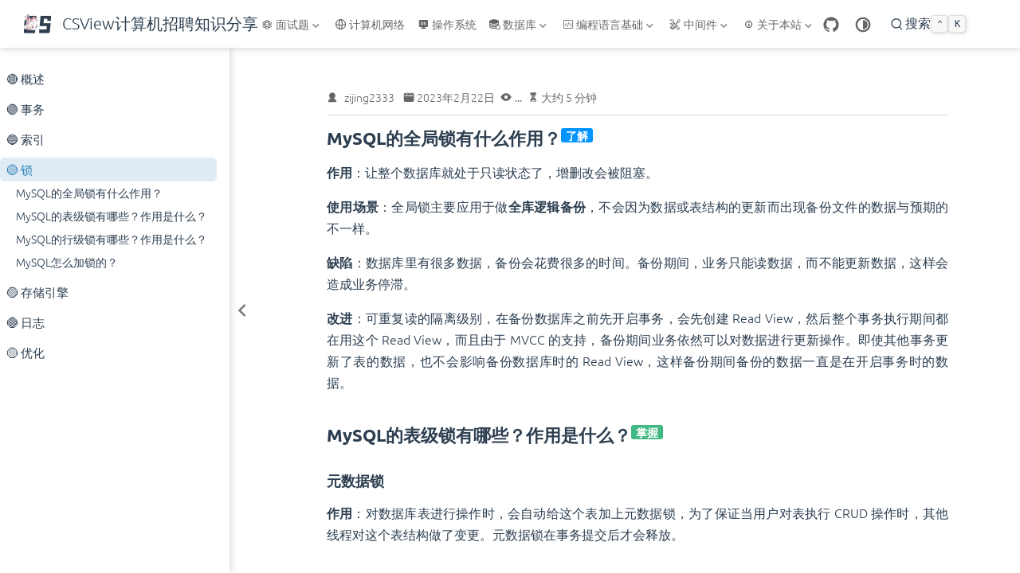

--- FILE ---
content_type: text/html
request_url: https://www.csview.cn/mysql/lock.html
body_size: 59871
content:
<!DOCTYPE html>
<html lang="zh-CN" data-theme="light">
  <head>
    <meta charset="utf-8" />
    <meta name="viewport" content="width=device-width,initial-scale=1" />
    <meta name="generator" content="VuePress 2.0.0-beta.61" />
    <meta name="theme" content="VuePress Theme Hope" />
    <meta property="og:url" content="https://www.csview.cn/mysql/lock.html"><meta property="og:site_name" content="CSView计算机招聘知识分享"><meta property="og:description" content="MySQL的全局锁有什么作用？ 作用：让整个数据库就处于只读状态了，增删改会被阻塞。 使用场景：全局锁主要应用于做全库逻辑备份，不会因为数据或表结构的更新而出现备份文件的数据与预期的不一样。 缺陷：数据库里有很多数据，备份会花费很多的时间。备份期间，业务只能读数据，而不能更新数据，这样会造成业务停滞。 改进：可重复读的隔离级别，在备份数据库之前先开启事..."><meta property="og:type" content="article"><meta property="og:locale" content="zh-CN"><meta property="og:updated_time" content="2023-02-22T03:05:58.000Z"><meta property="article:modified_time" content="2023-02-22T03:05:58.000Z"><script type="application/ld+json">{"@context":"https://schema.org","@type":"Article","headline":"","image":[""],"dateModified":"2023-02-22T03:05:58.000Z","author":[]}</script><link rel="icon" href="/logo.png"><script>var _hmt = _hmt || [];
      (function() {
        var hm = document.createElement("script");
        hm.src = "https://hm.baidu.com/hm.js?c902278b2f3d0bef22a61dce631ddecb";
        var s = document.getElementsByTagName("script")[0]; 
        s.parentNode.insertBefore(hm, s);
      })();</script><script>var _paq = window._paq = window._paq || [];
      /* tracker methods like "setCustomDimension" should be called before "trackPageView" */
      _paq.push(['trackPageView']);
      _paq.push(['enableLinkTracking']);
      (function() {
        var u="//www.csguide.xyz/";
        _paq.push(['setTrackerUrl', u+'matomo.php']);
        _paq.push(['setSiteId', '1']);
        var d=document, g=d.createElement('script'), s=d.getElementsByTagName('script')[0];
        g.async=true; g.src=u+'matomo.js'; s.parentNode.insertBefore(g,s);
      })();</script><title>CSView计算机招聘知识分享</title><meta name="description" content="MySQL的全局锁有什么作用？ 作用：让整个数据库就处于只读状态了，增删改会被阻塞。 使用场景：全局锁主要应用于做全库逻辑备份，不会因为数据或表结构的更新而出现备份文件的数据与预期的不一样。 缺陷：数据库里有很多数据，备份会花费很多的时间。备份期间，业务只能读数据，而不能更新数据，这样会造成业务停滞。 改进：可重复读的隔离级别，在备份数据库之前先开启事...">
    <style>
      :root {
        --bg-color: #fff;
      }

      html[data-theme="dark"] {
        --bg-color: #1d1e1f;
      }

      html,
      body {
        background: var(--bg-color);
      }
    </style>
    <script>
      const userMode = localStorage.getItem("vuepress-theme-hope-scheme");
      const systemDarkMode =
        window.matchMedia &&
        window.matchMedia("(prefers-color-scheme: dark)").matches;

      if (userMode === "dark" || (userMode !== "light" && systemDarkMode)) {
        document.documentElement.setAttribute("data-theme", "dark");
      }
    </script>
    <link rel="preload" href="/assets/style-6a57c970.css" as="style"><link rel="stylesheet" href="/assets/style-6a57c970.css">
    <link rel="modulepreload" href="/assets/app-d6f8dc8b.js"><link rel="modulepreload" href="/assets/framework-17a5d3b6.js"><link rel="modulepreload" href="/assets/lock.html-b669c0b3.js"><link rel="modulepreload" href="/assets/lock.html-01f3512e.js"><link rel="prefetch" href="/assets/index.html-3e600ab7.js" as="script"><link rel="prefetch" href="/assets/array.html-087780d7.js" as="script"><link rel="prefetch" href="/assets/backtrack.html-586c845e.js" as="script"><link rel="prefetch" href="/assets/dfs.html-76ec1193.js" as="script"><link rel="prefetch" href="/assets/dp.html-b25d4a96.js" as="script"><link rel="prefetch" href="/assets/handtearing.html-98f5bdde.js" as="script"><link rel="prefetch" href="/assets/other.html-a498ef30.js" as="script"><link rel="prefetch" href="/assets/rank.html-9a3eba23.js" as="script"><link rel="prefetch" href="/assets/index.html-1c589e74.js" as="script"><link rel="prefetch" href="/assets/rank.html-2f089a47.js" as="script"><link rel="prefetch" href="/assets/02.html-184467ff.js" as="script"><link rel="prefetch" href="/assets/index.html-69e94f89.js" as="script"><link rel="prefetch" href="/assets/compileAndLink.html-e35b2936.js" as="script"><link rel="prefetch" href="/assets/dataTypesAndTypeConversions.html-88d3c702.js" as="script"><link rel="prefetch" href="/assets/functionAndOperationOverloaders.html-5c53ff84.js" as="script"><link rel="prefetch" href="/assets/inheritanceAndPolymorphism.html-9b5e6643.js" as="script"><link rel="prefetch" href="/assets/memoryManagement.html-79c22ff6.js" as="script"><link rel="prefetch" href="/assets/newFeatures.html-cd252056.js" as="script"><link rel="prefetch" href="/assets/pointersAndReferences.html-d9e5052e.js" as="script"><link rel="prefetch" href="/assets/rank.html-422a802c.js" as="script"><link rel="prefetch" href="/assets/index.html-d3492de4.js" as="script"><link rel="prefetch" href="/assets/stl.html-f7bd2d7c.js" as="script"><link rel="prefetch" href="/assets/summary.html-dee3740a.js" as="script"><link rel="prefetch" href="/assets/index.html-627b824f.js" as="script"><link rel="prefetch" href="/assets/bigdata.html-1c422504.js" as="script"><link rel="prefetch" href="/assets/design.html-92613caa.js" as="script"><link rel="prefetch" href="/assets/rank.html-a15c8deb.js" as="script"><link rel="prefetch" href="/assets/index.html-85da5636.js" as="script"><link rel="prefetch" href="/assets/index.html-bbbbe4ad.js" as="script"><link rel="prefetch" href="/assets/rank.html-c043c388.js" as="script"><link rel="prefetch" href="/assets/gc.html-765a2deb.js" as="script"><link rel="prefetch" href="/assets/gmp.html-493223b7.js" as="script"><link rel="prefetch" href="/assets/keyword.html-2865a99e.js" as="script"><link rel="prefetch" href="/assets/rank.html-2da7766a.js" as="script"><link rel="prefetch" href="/assets/index.html-3399b2f0.js" as="script"><link rel="prefetch" href="/assets/summary.html-938c0107.js" as="script"><link rel="prefetch" href="/assets/index.html-d93b0262.js" as="script"><link rel="prefetch" href="/assets/index.html-a70be971.js" as="script"><link rel="prefetch" href="/assets/rank.html-b1907279.js" as="script"><link rel="prefetch" href="/assets/index.html-b35c1496.js" as="script"><link rel="prefetch" href="/assets/rank.html-9a1d8c22.js" as="script"><link rel="prefetch" href="/assets/index.html-08d00bd2.js" as="script"><link rel="prefetch" href="/assets/index.html-9fb6736f.js" as="script"><link rel="prefetch" href="/assets/index.html-89266291.js" as="script"><link rel="prefetch" href="/assets/collection.html-c0baa9b2.js" as="script"><link rel="prefetch" href="/assets/concurrent.html-55db37fe.js" as="script"><link rel="prefetch" href="/assets/jvm.html-2f0cd54c.js" as="script"><link rel="prefetch" href="/assets/rank.html-70bf5f3a.js" as="script"><link rel="prefetch" href="/assets/index.html-50ab354d.js" as="script"><link rel="prefetch" href="/assets/spring.html-2da48a71.js" as="script"><link rel="prefetch" href="/assets/summary.html-d6da4fbc.js" as="script"><link rel="prefetch" href="/assets/rank.html-6817e6cb.js" as="script"><link rel="prefetch" href="/assets/index.html-97ad9624.js" as="script"><link rel="prefetch" href="/assets/engine.html-0b0bc997.js" as="script"><link rel="prefetch" href="/assets/indexing.html-adad7589.js" as="script"><link rel="prefetch" href="/assets/log.html-fdc29a5b.js" as="script"><link rel="prefetch" href="/assets/optimize.html-34a3c99b.js" as="script"><link rel="prefetch" href="/assets/rank.html-ad05960e.js" as="script"><link rel="prefetch" href="/assets/index.html-ec797ac1.js" as="script"><link rel="prefetch" href="/assets/summary.html-db7e1799.js" as="script"><link rel="prefetch" href="/assets/transaction.html-d4d95e8e.js" as="script"><link rel="prefetch" href="/assets/http.html-b22948dd.js" as="script"><link rel="prefetch" href="/assets/ip.html-ee4cf1f8.js" as="script"><link rel="prefetch" href="/assets/rank.html-113281f8.js" as="script"><link rel="prefetch" href="/assets/index.html-815fe82b.js" as="script"><link rel="prefetch" href="/assets/summary.html-c93c4cf4.js" as="script"><link rel="prefetch" href="/assets/tcp.html-fdd66a68.js" as="script"><link rel="prefetch" href="/assets/rank.html-60a17ffb.js" as="script"><link rel="prefetch" href="/assets/index.html-5390eba3.js" as="script"><link rel="prefetch" href="/assets/index.html-c42a976e.js" as="script"><link rel="prefetch" href="/assets/concurrency.html-59e7e3ef.js" as="script"><link rel="prefetch" href="/assets/filesystem.html-ad7c4d7a.js" as="script"><link rel="prefetch" href="/assets/memory-management.html-ed105301.js" as="script"><link rel="prefetch" href="/assets/process.html-549ffb6d.js" as="script"><link rel="prefetch" href="/assets/rank.html-c1101e07.js" as="script"><link rel="prefetch" href="/assets/index.html-c74b8644.js" as="script"><link rel="prefetch" href="/assets/serverprogramming.html-866b079b.js" as="script"><link rel="prefetch" href="/assets/summary.html-40d237b2.js" as="script"><link rel="prefetch" href="/assets/rank.html-1e897658.js" as="script"><link rel="prefetch" href="/assets/apply.html-9fc96c30.js" as="script"><link rel="prefetch" href="/assets/rank.html-62fefbea.js" as="script"><link rel="prefetch" href="/assets/index.html-f99e5ce3.js" as="script"><link rel="prefetch" href="/assets/summary.html-d858cacd.js" as="script"><link rel="prefetch" href="/assets/index.html-2958fd46.js" as="script"><link rel="prefetch" href="/assets/index.html-bb24b8ad.js" as="script"><link rel="prefetch" href="/assets/application.html-5e53d0c1.js" as="script"><link rel="prefetch" href="/assets/colony.html-73f65f3d.js" as="script"><link rel="prefetch" href="/assets/data-structure.html-9d76ef14.js" as="script"><link rel="prefetch" href="/assets/persistence.html-2cdf533a.js" as="script"><link rel="prefetch" href="/assets/rank.html-2a2d9c56.js" as="script"><link rel="prefetch" href="/assets/index.html-327114e4.js" as="script"><link rel="prefetch" href="/assets/summary.html-9e3c2a3c.js" as="script"><link rel="prefetch" href="/assets/index.html-c454d451.js" as="script"><link rel="prefetch" href="/assets/index.html-e1b3d7a5.js" as="script"><link rel="prefetch" href="/assets/interview.html-15530756.js" as="script"><link rel="prefetch" href="/assets/index.html-aadc69d4.js" as="script"><link rel="prefetch" href="/assets/resume.html-18c47aa5.js" as="script"><link rel="prefetch" href="/assets/routine.html-199f0f21.js" as="script"><link rel="prefetch" href="/assets/index.html-63fe6f5c.js" as="script"><link rel="prefetch" href="/assets/01.html-74d115b3.js" as="script"><link rel="prefetch" href="/assets/02.html-fb7bbd26.js" as="script"><link rel="prefetch" href="/assets/03.html-6f1d7977.js" as="script"><link rel="prefetch" href="/assets/01.html-a1661910.js" as="script"><link rel="prefetch" href="/assets/02.html-4396bae6.js" as="script"><link rel="prefetch" href="/assets/01.html-d6566059.js" as="script"><link rel="prefetch" href="/assets/02.html-5bf97aa9.js" as="script"><link rel="prefetch" href="/assets/01.html-07dbfe47.js" as="script"><link rel="prefetch" href="/assets/02.html-e59c072b.js" as="script"><link rel="prefetch" href="/assets/03.html-128ae381.js" as="script"><link rel="prefetch" href="/assets/404.html-0f2fdada.js" as="script"><link rel="prefetch" href="/assets/index.html-72967022.js" as="script"><link rel="prefetch" href="/assets/index.html-24394987.js" as="script"><link rel="prefetch" href="/assets/index.html-92a8c880.js" as="script"><link rel="prefetch" href="/assets/index.html-27716328.js" as="script"><link rel="prefetch" href="/assets/index.html-5d3a4a2c.js" as="script"><link rel="prefetch" href="/assets/index.html-2bbe2451.js" as="script"><link rel="prefetch" href="/assets/index.html-646524ec.js" as="script"><link rel="prefetch" href="/assets/index.html-028cfa04.js" as="script"><link rel="prefetch" href="/assets/array.html-dfba7af2.js" as="script"><link rel="prefetch" href="/assets/backtrack.html-1a255a8a.js" as="script"><link rel="prefetch" href="/assets/dfs.html-6e4c9432.js" as="script"><link rel="prefetch" href="/assets/dp.html-96a6343b.js" as="script"><link rel="prefetch" href="/assets/handtearing.html-be43ed93.js" as="script"><link rel="prefetch" href="/assets/other.html-4a5b7e4e.js" as="script"><link rel="prefetch" href="/assets/rank.html-d3c4116a.js" as="script"><link rel="prefetch" href="/assets/index.html-fd018a86.js" as="script"><link rel="prefetch" href="/assets/rank.html-eb2c7512.js" as="script"><link rel="prefetch" href="/assets/02.html-d5f8e752.js" as="script"><link rel="prefetch" href="/assets/index.html-dd7aa1e7.js" as="script"><link rel="prefetch" href="/assets/compileAndLink.html-4db56950.js" as="script"><link rel="prefetch" href="/assets/dataTypesAndTypeConversions.html-cc3f0a0b.js" as="script"><link rel="prefetch" href="/assets/functionAndOperationOverloaders.html-274a17c9.js" as="script"><link rel="prefetch" href="/assets/inheritanceAndPolymorphism.html-b9d45798.js" as="script"><link rel="prefetch" href="/assets/memoryManagement.html-a87373f7.js" as="script"><link rel="prefetch" href="/assets/newFeatures.html-c4c2318d.js" as="script"><link rel="prefetch" href="/assets/pointersAndReferences.html-2e39f127.js" as="script"><link rel="prefetch" href="/assets/rank.html-c042738a.js" as="script"><link rel="prefetch" href="/assets/index.html-66c2b458.js" as="script"><link rel="prefetch" href="/assets/stl.html-c5ccc436.js" as="script"><link rel="prefetch" href="/assets/summary.html-43d0eb2b.js" as="script"><link rel="prefetch" href="/assets/index.html-3cdba4f8.js" as="script"><link rel="prefetch" href="/assets/bigdata.html-856b924d.js" as="script"><link rel="prefetch" href="/assets/design.html-c273ece8.js" as="script"><link rel="prefetch" href="/assets/rank.html-ca866e34.js" as="script"><link rel="prefetch" href="/assets/index.html-44bc828e.js" as="script"><link rel="prefetch" href="/assets/index.html-e1c569da.js" as="script"><link rel="prefetch" href="/assets/rank.html-59c9f99b.js" as="script"><link rel="prefetch" href="/assets/gc.html-2316f90d.js" as="script"><link rel="prefetch" href="/assets/gmp.html-94d92984.js" as="script"><link rel="prefetch" href="/assets/keyword.html-23c29661.js" as="script"><link rel="prefetch" href="/assets/rank.html-6163d19c.js" as="script"><link rel="prefetch" href="/assets/index.html-e8e7a354.js" as="script"><link rel="prefetch" href="/assets/summary.html-1c92d5ea.js" as="script"><link rel="prefetch" href="/assets/index.html-3a18efcb.js" as="script"><link rel="prefetch" href="/assets/index.html-d6d093f1.js" as="script"><link rel="prefetch" href="/assets/rank.html-3fd4e59e.js" as="script"><link rel="prefetch" href="/assets/index.html-89fc5df7.js" as="script"><link rel="prefetch" href="/assets/rank.html-da965f83.js" as="script"><link rel="prefetch" href="/assets/index.html-c9d6f9fa.js" as="script"><link rel="prefetch" href="/assets/index.html-f4cdfea4.js" as="script"><link rel="prefetch" href="/assets/index.html-57edad43.js" as="script"><link rel="prefetch" href="/assets/collection.html-8cdcdd0c.js" as="script"><link rel="prefetch" href="/assets/concurrent.html-57e1db9d.js" as="script"><link rel="prefetch" href="/assets/jvm.html-6c9c6057.js" as="script"><link rel="prefetch" href="/assets/rank.html-dc4f23af.js" as="script"><link rel="prefetch" href="/assets/index.html-765436a9.js" as="script"><link rel="prefetch" href="/assets/spring.html-3c7b2fa2.js" as="script"><link rel="prefetch" href="/assets/summary.html-c77eb639.js" as="script"><link rel="prefetch" href="/assets/rank.html-f7a9e931.js" as="script"><link rel="prefetch" href="/assets/index.html-45b5d8ef.js" as="script"><link rel="prefetch" href="/assets/engine.html-6c874326.js" as="script"><link rel="prefetch" href="/assets/indexing.html-c257e9fc.js" as="script"><link rel="prefetch" href="/assets/log.html-0dd1279e.js" as="script"><link rel="prefetch" href="/assets/optimize.html-cd3dbfef.js" as="script"><link rel="prefetch" href="/assets/rank.html-d41eac02.js" as="script"><link rel="prefetch" href="/assets/index.html-6fc4908c.js" as="script"><link rel="prefetch" href="/assets/summary.html-33bf9f20.js" as="script"><link rel="prefetch" href="/assets/transaction.html-b60acbcd.js" as="script"><link rel="prefetch" href="/assets/http.html-03c0ae42.js" as="script"><link rel="prefetch" href="/assets/ip.html-85d104d7.js" as="script"><link rel="prefetch" href="/assets/rank.html-45b609f3.js" as="script"><link rel="prefetch" href="/assets/index.html-9a24516d.js" as="script"><link rel="prefetch" href="/assets/summary.html-0867d757.js" as="script"><link rel="prefetch" href="/assets/tcp.html-054774b7.js" as="script"><link rel="prefetch" href="/assets/rank.html-4e296a77.js" as="script"><link rel="prefetch" href="/assets/index.html-d01d79ad.js" as="script"><link rel="prefetch" href="/assets/index.html-d2a187f3.js" as="script"><link rel="prefetch" href="/assets/concurrency.html-7916aa86.js" as="script"><link rel="prefetch" href="/assets/filesystem.html-5561707a.js" as="script"><link rel="prefetch" href="/assets/memory-management.html-f4a98ff3.js" as="script"><link rel="prefetch" href="/assets/process.html-a4a8cab1.js" as="script"><link rel="prefetch" href="/assets/rank.html-b96ed7d3.js" as="script"><link rel="prefetch" href="/assets/index.html-9492f5df.js" as="script"><link rel="prefetch" href="/assets/serverprogramming.html-facf8446.js" as="script"><link rel="prefetch" href="/assets/summary.html-a1b32ba3.js" as="script"><link rel="prefetch" href="/assets/rank.html-b5abfc7b.js" as="script"><link rel="prefetch" href="/assets/apply.html-6a7afd62.js" as="script"><link rel="prefetch" href="/assets/rank.html-c5f55312.js" as="script"><link rel="prefetch" href="/assets/index.html-f612e501.js" as="script"><link rel="prefetch" href="/assets/summary.html-ba6f434d.js" as="script"><link rel="prefetch" href="/assets/index.html-1246ae7c.js" as="script"><link rel="prefetch" href="/assets/index.html-696184c6.js" as="script"><link rel="prefetch" href="/assets/application.html-3f6b0e33.js" as="script"><link rel="prefetch" href="/assets/colony.html-0edf101a.js" as="script"><link rel="prefetch" href="/assets/data-structure.html-feb1ddc7.js" as="script"><link rel="prefetch" href="/assets/persistence.html-103f6abb.js" as="script"><link rel="prefetch" href="/assets/rank.html-8840bd7a.js" as="script"><link rel="prefetch" href="/assets/index.html-33766dba.js" as="script"><link rel="prefetch" href="/assets/summary.html-dde5ff48.js" as="script"><link rel="prefetch" href="/assets/index.html-9ea2aa69.js" as="script"><link rel="prefetch" href="/assets/index.html-3ee6b409.js" as="script"><link rel="prefetch" href="/assets/interview.html-f5fdd860.js" as="script"><link rel="prefetch" href="/assets/index.html-1ef607e4.js" as="script"><link rel="prefetch" href="/assets/resume.html-9c9e5594.js" as="script"><link rel="prefetch" href="/assets/routine.html-f7616848.js" as="script"><link rel="prefetch" href="/assets/index.html-9dba307c.js" as="script"><link rel="prefetch" href="/assets/01.html-7b2e0a9b.js" as="script"><link rel="prefetch" href="/assets/02.html-58124f9b.js" as="script"><link rel="prefetch" href="/assets/03.html-eb100bd9.js" as="script"><link rel="prefetch" href="/assets/01.html-9ffa89a0.js" as="script"><link rel="prefetch" href="/assets/02.html-66967564.js" as="script"><link rel="prefetch" href="/assets/01.html-53db8a1f.js" as="script"><link rel="prefetch" href="/assets/02.html-a8bc18f8.js" as="script"><link rel="prefetch" href="/assets/01.html-b1525170.js" as="script"><link rel="prefetch" href="/assets/02.html-bea2d139.js" as="script"><link rel="prefetch" href="/assets/03.html-5a6d554f.js" as="script"><link rel="prefetch" href="/assets/404.html-ff8f1c4c.js" as="script"><link rel="prefetch" href="/assets/index.html-1495d368.js" as="script"><link rel="prefetch" href="/assets/index.html-90492cf5.js" as="script"><link rel="prefetch" href="/assets/index.html-90b5324d.js" as="script"><link rel="prefetch" href="/assets/index.html-57bb8ccb.js" as="script"><link rel="prefetch" href="/assets/index.html-7f4531f3.js" as="script"><link rel="prefetch" href="/assets/index.html-9f304fd3.js" as="script"><link rel="prefetch" href="/assets/index.html-cbe80965.js" as="script"><link rel="prefetch" href="/assets/waline-meta-a31b78ed.js" as="script"><link rel="prefetch" href="/assets/component-3d4f6afd.js" as="script"><link rel="prefetch" href="/assets/auto-ba5ecab5.js" as="script"><link rel="prefetch" href="/assets/index-8764208e.js" as="script"><link rel="prefetch" href="/assets/flowchart-35969cab.js" as="script"><link rel="prefetch" href="/assets/mermaid.core-25e9733e.js" as="script"><link rel="prefetch" href="/assets/highlight.esm-a794bb63.js" as="script"><link rel="prefetch" href="/assets/markdown.esm-d92a2fc9.js" as="script"><link rel="prefetch" href="/assets/math.esm-70a288c8.js" as="script"><link rel="prefetch" href="/assets/notes.esm-224f94d9.js" as="script"><link rel="prefetch" href="/assets/reveal.esm-e5069ce0.js" as="script"><link rel="prefetch" href="/assets/search.esm-2c3fba7d.js" as="script"><link rel="prefetch" href="/assets/zoom.esm-b83b91d0.js" as="script"><link rel="prefetch" href="/assets/VuePlayground-2287216f.js" as="script"><link rel="prefetch" href="/assets/photoswipe.esm-6e6cbe40.js" as="script"><link rel="prefetch" href="/assets/SearchResult-634f38b5.js" as="script">
  </head>
  <body>
    <div id="app"><!--[--><!--[--><!--[--><span tabindex="-1"></span><a href="#main-content" class="skip-link sr-only">跳至主要內容</a><!--]--><!--[--><div class="theme-container has-toc"><!--[--><header class="navbar" id="navbar"><div class="navbar-start"><button class="toggle-sidebar-button" title="Toggle Sidebar"><span class="icon"></span></button><!--[--><!----><!--]--><a href="/" class="brand"><img class="logo light" src="/logo.png" alt="CSView计算机招聘知识分享"><img class="logo dark" src="/logodark.png" alt="CSView计算机招聘知识分享"><span class="site-name hide-in-pad">CSView计算机招聘知识分享</span></a><!--[--><!----><!--]--></div><div class="navbar-center"><!--[--><!----><!--]--><nav class="nav-links"><div class="nav-item hide-in-mobile"><div class="dropdown-wrapper"><button class="dropdown-title" type="button" aria-label="面试题"><span class="title"><span class="font-icon icon iconfont icon-suanfaku" style=""></span>面试题</span><span class="arrow"></span><ul class="nav-dropdown"><li class="dropdown-item"><a href="/algorithm-mandatory/" class="nav-link" aria-label="力扣高频必刷题"><span class="font-icon icon iconfont icon-zhongdianbiaozhu" style=""></span>力扣高频必刷题<!----></a></li><li class="dropdown-item"><a href="/intelligence/" class="nav-link" aria-label="智力题"><span class="font-icon icon iconfont icon-dengpao" style=""></span>智力题<!----></a></li><li class="dropdown-item"><a href="/design/" class="nav-link" aria-label="设计题"><span class="font-icon icon iconfont icon-sheji-xianxing" style=""></span>设计题<!----></a></li><li class="dropdown-item"><a href="/hr/" class="nav-link" aria-label="HR面常见题"><span class="font-icon icon iconfont icon-mianshianpai" style=""></span>HR面常见题<!----></a></li></ul></button></div></div><div class="nav-item hide-in-mobile"><a href="/network/" class="nav-link" aria-label="计算机网络"><span class="font-icon icon iconfont icon-wangluo1" style=""></span>计算机网络<!----></a></div><div class="nav-item hide-in-mobile"><a href="/os/" class="nav-link" aria-label="操作系统"><span class="font-icon icon iconfont icon-caozuoxitong" style=""></span>操作系统<!----></a></div><div class="nav-item hide-in-mobile"><div class="dropdown-wrapper"><button class="dropdown-title" type="button" aria-label="数据库"><span class="title"><span class="font-icon icon iconfont icon-data-Inquire-full" style=""></span>数据库</span><span class="arrow"></span><ul class="nav-dropdown"><li class="dropdown-item"><a href="/mysql/" class="nav-link active" aria-label="MySQL"><span class="font-icon icon iconfont icon-odbc-full" style=""></span>MySQL<!----></a></li><li class="dropdown-item"><a href="/redis/" class="nav-link" aria-label="Redis"><span class="font-icon icon iconfont icon-redis" style=""></span>Redis<!----></a></li></ul></button></div></div><div class="nav-item hide-in-mobile"><div class="dropdown-wrapper"><button class="dropdown-title" type="button" aria-label="编程语言基础"><span class="title"><span class="font-icon icon iconfont icon-biancheng-01" style=""></span>编程语言基础</span><span class="arrow"></span><ul class="nav-dropdown"><li class="dropdown-item"><a href="/golang/" class="nav-link" aria-label="golang"><span class="font-icon icon iconfont icon-Goyuyan" style=""></span>golang<!----></a></li><li class="dropdown-item"><a href="/cpp/" class="nav-link" aria-label="c++"><span class="font-icon icon iconfont icon-cyuyan" style=""></span>c++<!----></a></li><li class="dropdown-item"><a href="/java/" class="nav-link" aria-label="java"><span class="font-icon icon iconfont icon-java" style=""></span>java<!----></a></li></ul></button></div></div><div class="nav-item hide-in-mobile"><div class="dropdown-wrapper"><button class="dropdown-title" type="button" aria-label="中间件"><span class="title"><span class="font-icon icon iconfont icon-gongju" style=""></span>中间件</span><span class="arrow"></span><ul class="nav-dropdown"><li class="dropdown-item"><a href="/rabbitmq/" class="nav-link" aria-label="RabbitMQ"><span class="font-icon icon iconfont icon-RabbitMQ" style=""></span>RabbitMQ<!----></a></li><li class="dropdown-item"><a href="/nginx/" class="nav-link" aria-label="Nginx"><span class="font-icon icon iconfont icon-nginx" style=""></span>Nginx<!----></a></li><li class="dropdown-item"><a href="/k8s/" class="nav-link" aria-label="Kubernetes"><span class="font-icon icon iconfont icon-kubernetes" style=""></span>Kubernetes<!----></a></li></ul></button></div></div><div class="nav-item hide-in-mobile"><div class="dropdown-wrapper"><button class="dropdown-title" type="button" aria-label="关于本站"><span class="title"><span class="font-icon icon iconfont icon-guanyu" style=""></span>关于本站</span><span class="arrow"></span><ul class="nav-dropdown"><li class="dropdown-item"><a href="/introduction" class="nav-link" aria-label="项目介绍"><span class="font-icon icon iconfont icon-jieshaoxinxi" style=""></span>项目介绍<!----></a></li><li class="dropdown-item"><a href="/development-log" class="nav-link" aria-label="开发日志"><span class="font-icon icon iconfont icon-rizhi" style=""></span>开发日志<!----></a></li><li class="dropdown-item"><a href="/website-contribution" class="nav-link" aria-label="网站贡献"><span class="font-icon icon iconfont icon-gongxian" style=""></span>网站贡献<!----></a></li></ul></button></div></div></nav><!--[--><!----><!--]--></div><div class="navbar-end"><!--[--><!----><!--]--><!----><div class="nav-item"><a class="repo-link" href="https://github.com/zijing2333/CSView" target="_blank" rel="noopener noreferrer" aria-label="GitHub仓库"><svg xmlns="http://www.w3.org/2000/svg" class="icon github-icon" viewBox="0 0 1024 1024" fill="currentColor" aria-label="github icon" style="width:1.25rem;height:1.25rem;vertical-align:middle;"><path d="M511.957 21.333C241.024 21.333 21.333 240.981 21.333 512c0 216.832 140.544 400.725 335.574 465.664 24.49 4.395 32.256-10.07 32.256-23.083 0-11.69.256-44.245 0-85.205-136.448 29.61-164.736-64.64-164.736-64.64-22.315-56.704-54.4-71.765-54.4-71.765-44.587-30.464 3.285-29.824 3.285-29.824 49.195 3.413 75.179 50.517 75.179 50.517 43.776 75.008 114.816 53.333 142.762 40.79 4.523-31.66 17.152-53.377 31.19-65.537-108.971-12.458-223.488-54.485-223.488-242.602 0-53.547 19.114-97.323 50.517-131.67-5.035-12.33-21.93-62.293 4.779-129.834 0 0 41.258-13.184 134.912 50.346a469.803 469.803 0 0 1 122.88-16.554c41.642.213 83.626 5.632 122.88 16.554 93.653-63.488 134.784-50.346 134.784-50.346 26.752 67.541 9.898 117.504 4.864 129.834 31.402 34.347 50.474 78.123 50.474 131.67 0 188.586-114.73 230.016-224.042 242.09 17.578 15.232 33.578 44.672 33.578 90.454v135.85c0 13.142 7.936 27.606 32.854 22.87C862.25 912.597 1002.667 728.747 1002.667 512c0-271.019-219.648-490.667-490.71-490.667z"></path></svg></a></div><div class="nav-item hide-in-mobile"><button id="appearance-switch"><svg xmlns="http://www.w3.org/2000/svg" class="icon auto-icon" viewBox="0 0 1024 1024" fill="currentColor" aria-label="auto icon" style="display:block;"><path d="M512 992C246.92 992 32 777.08 32 512S246.92 32 512 32s480 214.92 480 480-214.92 480-480 480zm0-840c-198.78 0-360 161.22-360 360 0 198.84 161.22 360 360 360s360-161.16 360-360c0-198.78-161.22-360-360-360zm0 660V212c165.72 0 300 134.34 300 300 0 165.72-134.28 300-300 300z"></path></svg><svg xmlns="http://www.w3.org/2000/svg" class="icon dark-icon" viewBox="0 0 1024 1024" fill="currentColor" aria-label="dark icon" style="display:none;"><path d="M524.8 938.667h-4.267a439.893 439.893 0 0 1-313.173-134.4 446.293 446.293 0 0 1-11.093-597.334A432.213 432.213 0 0 1 366.933 90.027a42.667 42.667 0 0 1 45.227 9.386 42.667 42.667 0 0 1 10.24 42.667 358.4 358.4 0 0 0 82.773 375.893 361.387 361.387 0 0 0 376.747 82.774 42.667 42.667 0 0 1 54.187 55.04 433.493 433.493 0 0 1-99.84 154.88 438.613 438.613 0 0 1-311.467 128z"></path></svg><svg xmlns="http://www.w3.org/2000/svg" class="icon light-icon" viewBox="0 0 1024 1024" fill="currentColor" aria-label="light icon" style="display:none;"><path d="M952 552h-80a40 40 0 0 1 0-80h80a40 40 0 0 1 0 80zM801.88 280.08a41 41 0 0 1-57.96-57.96l57.96-58a41.04 41.04 0 0 1 58 58l-58 57.96zM512 752a240 240 0 1 1 0-480 240 240 0 0 1 0 480zm0-560a40 40 0 0 1-40-40V72a40 40 0 0 1 80 0v80a40 40 0 0 1-40 40zm-289.88 88.08-58-57.96a41.04 41.04 0 0 1 58-58l57.96 58a41 41 0 0 1-57.96 57.96zM192 512a40 40 0 0 1-40 40H72a40 40 0 0 1 0-80h80a40 40 0 0 1 40 40zm30.12 231.92a41 41 0 0 1 57.96 57.96l-57.96 58a41.04 41.04 0 0 1-58-58l58-57.96zM512 832a40 40 0 0 1 40 40v80a40 40 0 0 1-80 0v-80a40 40 0 0 1 40-40zm289.88-88.08 58 57.96a41.04 41.04 0 0 1-58 58l-57.96-58a41 41 0 0 1 57.96-57.96z"></path></svg></button></div><!--[--><button class="search-pro-button" role="search" aria-label="搜索"><svg xmlns="http://www.w3.org/2000/svg" class="icon search-icon" viewBox="0 0 1024 1024" fill="currentColor" aria-label="search icon"><path d="M192 480a256 256 0 1 1 512 0 256 256 0 0 1-512 0m631.776 362.496-143.2-143.168A318.464 318.464 0 0 0 768 480c0-176.736-143.264-320-320-320S128 303.264 128 480s143.264 320 320 320a318.016 318.016 0 0 0 184.16-58.592l146.336 146.368c12.512 12.48 32.768 12.48 45.28 0 12.48-12.512 12.48-32.768 0-45.28"></path></svg><div class="placeholder">搜索</div><div class="key-hints"><kbd class="key">Ctrl</kbd><kbd class="key">K</kbd></div></button><!--]--><!--[--><!----><!--]--><button class="toggle-navbar-button" aria-label="Toggle Navbar" aria-expanded="false" aria-controls="nav-screen"><span class="button-container"><span class="button-top"></span><span class="button-middle"></span><span class="button-bottom"></span></span></button></div></header><!----><!--]--><!----><div class="toggle-sidebar-wrapper"><span class="arrow start"></span></div><aside class="sidebar" id="sidebar"><!--[--><!----><!--]--><ul class="sidebar-links"><li><!--[--><a href="/mysql/summary.html" class="nav-link sidebar-link sidebar-page" aria-label="🔴 概述"><!---->🔴 概述<!----></a><ul class="sidebar-sub-headers"></ul><!--]--></li><li><!--[--><a href="/mysql/transaction.html" class="nav-link sidebar-link sidebar-page" aria-label="🟤 事务"><!---->🟤 事务<!----></a><ul class="sidebar-sub-headers"></ul><!--]--></li><li><!--[--><a href="/mysql/indexing.html" class="nav-link sidebar-link sidebar-page" aria-label="🔵 索引"><!---->🔵 索引<!----></a><ul class="sidebar-sub-headers"></ul><!--]--></li><li><!--[--><a aria-current="page" href="/mysql/lock.html" class="router-link-active router-link-exact-active nav-link active sidebar-link sidebar-page active" aria-label="🟢 锁"><!---->🟢 锁<!----></a><ul class="sidebar-sub-headers"><li class="sidebar-sub-header"><a aria-current="page" href="/mysql/lock.html#mysql的全局锁有什么作用" class="router-link-active router-link-exact-active nav-link sidebar-link heading" aria-label="MySQL的全局锁有什么作用？"><!---->MySQL的全局锁有什么作用？<!----></a><ul class="sidebar-sub-headers"></ul></li><li class="sidebar-sub-header"><a aria-current="page" href="/mysql/lock.html#mysql的表级锁有哪些-作用是什么" class="router-link-active router-link-exact-active nav-link sidebar-link heading" aria-label="MySQL的表级锁有哪些？作用是什么？"><!---->MySQL的表级锁有哪些？作用是什么？<!----></a><ul class="sidebar-sub-headers"></ul></li><li class="sidebar-sub-header"><a aria-current="page" href="/mysql/lock.html#mysql的行级锁有哪些-作用是什么" class="router-link-active router-link-exact-active nav-link sidebar-link heading" aria-label="MySQL的行级锁有哪些？作用是什么？"><!---->MySQL的行级锁有哪些？作用是什么？<!----></a><ul class="sidebar-sub-headers"></ul></li><li class="sidebar-sub-header"><a aria-current="page" href="/mysql/lock.html#mysql怎么加锁的" class="router-link-active router-link-exact-active nav-link sidebar-link heading" aria-label="MySQL怎么加锁的？"><!---->MySQL怎么加锁的？<!----></a><ul class="sidebar-sub-headers"></ul></li></ul><!--]--></li><li><!--[--><a href="/mysql/engine.html" class="nav-link sidebar-link sidebar-page" aria-label="🟣 存储引擎"><!---->🟣 存储引擎<!----></a><ul class="sidebar-sub-headers"></ul><!--]--></li><li><!--[--><a href="/mysql/log.html" class="nav-link sidebar-link sidebar-page" aria-label="🟠 日志"><!---->🟠 日志<!----></a><ul class="sidebar-sub-headers"></ul><!--]--></li><li><!--[--><a href="/mysql/optimize.html" class="nav-link sidebar-link sidebar-page" aria-label="🟡 优化"><!---->🟡 优化<!----></a><ul class="sidebar-sub-headers"></ul><!--]--></li></ul><!--[--><!----><!--]--></aside><!--[--><main class="page" id="main-content"><!--[--><!----><nav class="breadcrumb disable"></nav><div class="page-title"><h1><!----></h1><div class="page-info"><span class="page-author-info" aria-label="作者🖊" data-balloon-pos="down"><svg xmlns="http://www.w3.org/2000/svg" class="icon author-icon" viewBox="0 0 1024 1024" fill="currentColor" aria-label="author icon"><path d="M649.6 633.6c86.4-48 147.2-144 147.2-249.6 0-160-128-288-288-288s-288 128-288 288c0 108.8 57.6 201.6 147.2 249.6-121.6 48-214.4 153.6-240 288-3.2 9.6 0 19.2 6.4 25.6 3.2 9.6 12.8 12.8 22.4 12.8h704c9.6 0 19.2-3.2 25.6-12.8 6.4-6.4 9.6-16 6.4-25.6-25.6-134.4-121.6-240-243.2-288z"></path></svg><span><span class="page-author-item">zijing2333</span></span><span property="author" content="zijing2333"></span></span><!----><span class="page-date-info" aria-label="写作日期📅" data-balloon-pos="down"><svg xmlns="http://www.w3.org/2000/svg" class="icon calendar-icon" viewBox="0 0 1024 1024" fill="currentColor" aria-label="calendar icon"><path d="M716.4 110.137c0-18.753-14.72-33.473-33.472-33.473-18.753 0-33.473 14.72-33.473 33.473v33.473h66.993v-33.473zm-334.87 0c0-18.753-14.72-33.473-33.473-33.473s-33.52 14.72-33.52 33.473v33.473h66.993v-33.473zm468.81 33.52H716.4v100.465c0 18.753-14.72 33.473-33.472 33.473a33.145 33.145 0 01-33.473-33.473V143.657H381.53v100.465c0 18.753-14.72 33.473-33.473 33.473a33.145 33.145 0 01-33.473-33.473V143.657H180.6A134.314 134.314 0 0046.66 277.595v535.756A134.314 134.314 0 00180.6 947.289h669.74a134.36 134.36 0 00133.94-133.938V277.595a134.314 134.314 0 00-133.94-133.938zm33.473 267.877H147.126a33.145 33.145 0 01-33.473-33.473c0-18.752 14.72-33.473 33.473-33.473h736.687c18.752 0 33.472 14.72 33.472 33.473a33.145 33.145 0 01-33.472 33.473z"></path></svg><span><!----></span><meta property="datePublished" content="2023-02-22T03:05:58.000Z"></span><span class="page-pageview-info" aria-label="访问量🔢" data-balloon-pos="down"><svg xmlns="http://www.w3.org/2000/svg" class="icon eye-icon" viewBox="0 0 1024 1024" fill="currentColor" aria-label="eye icon"><path d="M992 512.096c0-5.76-.992-10.592-1.28-11.136-.192-2.88-1.152-8.064-2.08-10.816-.256-.672-.544-1.376-.832-2.08-.48-1.568-1.024-3.104-1.6-4.32C897.664 290.112 707.104 160 512 160c-195.072 0-385.632 130.016-473.76 322.592-1.056 2.112-1.792 4.096-2.272 5.856a55.512 55.512 0 00-.64 1.6c-1.76 5.088-1.792 8.64-1.632 7.744-.832 3.744-1.568 11.168-1.568 11.168-.224 2.272-.224 4.032.032 6.304 0 0 .736 6.464 1.088 7.808.128 1.824.576 4.512 1.12 6.976h-.032c.448 2.08 1.12 4.096 1.984 6.08.48 1.536.992 2.976 1.472 4.032C126.432 733.856 316.992 864 512 864c195.136 0 385.696-130.048 473.216-321.696 1.376-2.496 2.24-4.832 2.848-6.912.256-.608.48-1.184.672-1.728 1.536-4.48 1.856-8.32 1.728-8.32l-.032.032c.608-3.104 1.568-7.744 1.568-13.28zM512 672c-88.224 0-160-71.776-160-160s71.776-160 160-160 160 71.776 160 160-71.776 160-160 160z"></path></svg><span class="waline-pageview-count" id="ArtalkPV" data-path="/mysql/lock.html">...</span></span><span class="page-reading-time-info" aria-label="阅读时间⌛" data-balloon-pos="down"><svg xmlns="http://www.w3.org/2000/svg" class="icon timer-icon" viewBox="0 0 1024 1024" fill="currentColor" aria-label="timer icon"><path d="M799.387 122.15c4.402-2.978 7.38-7.897 7.38-13.463v-1.165c0-8.933-7.38-16.312-16.312-16.312H256.33c-8.933 0-16.311 7.38-16.311 16.312v1.165c0 5.825 2.977 10.874 7.637 13.592 4.143 194.44 97.22 354.963 220.201 392.763-122.204 37.542-214.893 196.511-220.2 389.397-4.661 5.049-7.638 11.651-7.638 19.03v5.825h566.49v-5.825c0-7.379-2.849-13.981-7.509-18.9-5.049-193.016-97.867-351.985-220.2-389.527 123.24-37.67 216.446-198.453 220.588-392.892zM531.16 450.445v352.632c117.674 1.553 211.787 40.778 211.787 88.676H304.097c0-48.286 95.149-87.382 213.728-88.676V450.445c-93.077-3.107-167.901-81.297-167.901-177.093 0-8.803 6.99-15.793 15.793-15.793 8.803 0 15.794 6.99 15.794 15.793 0 80.261 63.69 145.635 142.01 145.635s142.011-65.374 142.011-145.635c0-8.803 6.99-15.793 15.794-15.793s15.793 6.99 15.793 15.793c0 95.019-73.789 172.82-165.96 177.093z"></path></svg><span>大约 5 分钟</span><meta property="timeRequired" content="PT5M"></span><!----><!----></div><hr></div><div class="toc-place-holder"><aside id="toc"><!--[--><!----><!--]--><div class="toc-header">此页内容<!----></div><div class="toc-wrapper"><ul class="toc-list"><!--[--><li class="toc-item"><a aria-current="page" href="/mysql/lock.html#mysql的全局锁有什么作用" class="router-link-active router-link-exact-active toc-link level3">MySQL的全局锁有什么作用？</a></li><!----><!--]--><!--[--><li class="toc-item"><a aria-current="page" href="/mysql/lock.html#mysql的表级锁有哪些-作用是什么" class="router-link-active router-link-exact-active toc-link level3">MySQL的表级锁有哪些？作用是什么？</a></li><!----><!--]--><!--[--><li class="toc-item"><a aria-current="page" href="/mysql/lock.html#mysql的行级锁有哪些-作用是什么" class="router-link-active router-link-exact-active toc-link level3">MySQL的行级锁有哪些？作用是什么？</a></li><!----><!--]--><!--[--><li class="toc-item"><a aria-current="page" href="/mysql/lock.html#mysql怎么加锁的" class="router-link-active router-link-exact-active toc-link level3">MySQL怎么加锁的？</a></li><!----><!--]--></ul></div><!--[--><!----><!--]--></aside></div><!----><div class="theme-hope-content"><h3 id="mysql的全局锁有什么作用" tabindex="-1"><a class="header-anchor" href="#mysql的全局锁有什么作用" aria-hidden="true">#</a> MySQL的全局锁有什么作用？<span class="badge info" style="vertical-align:top;">了解</span></h3><p><strong>作用</strong>：让整个数据库就处于只读状态了，增删改会被阻塞。</p><p><strong>使用场景</strong>：全局锁主要应用于做<strong>全库逻辑备份</strong>，不会因为数据或表结构的更新而出现备份文件的数据与预期的不一样。</p><p><strong>缺陷</strong>：数据库里有很多数据，备份会花费很多的时间。备份期间，业务只能读数据，而不能更新数据，这样会造成业务停滞。</p><p><strong>改进</strong>：可重复读的隔离级别，在备份数据库之前先开启事务，会先创建 Read View，然后整个事务执行期间都在用这个 Read View，而且由于 MVCC 的支持，备份期间业务依然可以对数据进行更新操作。即使其他事务更新了表的数据，也不会影响备份数据库时的 Read View，这样备份期间备份的数据一直是在开启事务时的数据。</p><h3 id="mysql的表级锁有哪些-作用是什么" tabindex="-1"><a class="header-anchor" href="#mysql的表级锁有哪些-作用是什么" aria-hidden="true">#</a> MySQL的表级锁有哪些？作用是什么？<span class="badge tip" style="vertical-align:top;">掌握</span></h3><h4 id="元数据锁" tabindex="-1"><a class="header-anchor" href="#元数据锁" aria-hidden="true">#</a> 元数据锁</h4><p><strong>作用</strong>：对数据库表进行操作时，会自动给这个表加上元数据锁，为了保证当用户对表执行 CRUD 操作时，其他线程对这个表结构做了变更。元数据锁在事务提交后才会释放。</p><h4 id="意向锁" tabindex="-1"><a class="header-anchor" href="#意向锁" aria-hidden="true">#</a> 意向锁</h4><p><strong>作用</strong>：对某些记录加上「共享锁」之前，需要先在表级别加上一个「意向共享锁」，对某些纪录加上「独占锁」之前，需要先在表级别加上一个「意向独占锁」。普通的 select 是不会加行级锁的，普通的 select 语句是利用 MVCC 实现一致性读，是无锁的。</p><p>意向共享锁和意向独占锁是表级锁，不会和行级的共享锁和独占锁发生冲突，意向锁之间也不会发生冲突，只会和共享表锁和独占表锁发生冲突。意向锁的目的是为了快速判断表里是否有记录被加锁。</p><div class="hint-container tip"><p class="hint-container-title">提示</p><p>select也是可以对记录加共享锁和独占锁的。</p></div><h4 id="auto-inc锁" tabindex="-1"><a class="header-anchor" href="#auto-inc锁" aria-hidden="true">#</a> AUTO-INC锁</h4><p><strong>作用</strong>：表里的主键通常都会设置成自增的，之后可以在插入数据时，可以不指定主键的值，数据库会自动给主键赋值递增的值通过 <strong>AUTO-INC 锁</strong>实现的。<strong>在插入数据时，会加一个表级别的 AUTO-INC 锁</strong>，然后为被 AUTO_INCREMENT 修饰的字段赋值递增的值，等插入语句执行完成后，才会把 AUTO-INC 锁释放掉。其他事务的如果要向该表插入语句都会被阻塞，从而保证插入数据时字段的值是连续递增的。</p><p><strong>缺陷</strong>：对大量数据进行插入的时候，会影响插入性能，因为其他事务中的插入会被阻塞。</p><p><strong>改进</strong>：InnoDB 存储引擎提供了一种<strong>轻量级的锁</strong>来实现自增。在插入数据的时候，会为被 AUTO_INCREMENT 修饰的字段加上轻量级锁，<strong>然后给该字段赋值一个自增的值，就把这个轻量级锁释放了，而不需要等待整个插入语句执行完后才释放锁</strong>。</p><div class="hint-container tip"><p class="hint-container-title">AUTO-INC锁控制</p><p>设置innodb_autoinc_lock_mode的系统变量，是用来控制选择用 AUTO-INC 锁。：</p><ul><li>当 innodb_autoinc_lock_mode = 0，采用 AUTO-INC 锁，语句执行结束后才释放锁；</li><li>当 innodb_autoinc_lock_mode = 2，采用轻量级锁，申请自增主键后就释放锁，并不需要等语句执行后才释放。</li><li>当 innodb_autoinc_lock_mode = 1： <ul><li>普通 insert 语句，自增锁在申请之后就马上释放；</li><li>类似 insert … select 这样的批量插入数据的语句，自增锁要等语句结束后才被释放；</li></ul></li></ul><p>当 innodb_autoinc_lock_mode = 2 是性能最高的方式，但是当搭配 binlog 的日志格式是 statement 一起使用的时候，在主从复制的场景中会发生<strong>数据不一致的问题</strong>。</p><p>binlog 日志格式要设置为 row，这样在 binlog 里面记录的是主库分配的自增值，到备库执行的时候，主库的自增值是什么，从库的自增值就是什么。</p><p>所以，<strong>当 innodb_autoinc_lock_mode = 2 时，并且 binlog_format = row，既能提升并发性，又不会出现数据一致性问题</strong>。</p></div><h3 id="mysql的行级锁有哪些-作用是什么" tabindex="-1"><a class="header-anchor" href="#mysql的行级锁有哪些-作用是什么" aria-hidden="true">#</a> MySQL的行级锁有哪些？作用是什么？<span class="badge danger" style="vertical-align:top;">重要</span></h3><h4 id="记录锁" tabindex="-1"><a class="header-anchor" href="#记录锁" aria-hidden="true">#</a> 记录锁</h4><p><strong>作用</strong>：锁住的是一条记录，记录锁分为排他锁和共享锁。</p><h4 id="间隙锁" tabindex="-1"><a class="header-anchor" href="#间隙锁" aria-hidden="true">#</a> 间隙锁</h4><p><strong>作用</strong>：只存在于可重复读隔离级别，目的是为了解决可重复读隔离级别下幻读的现象。<strong>间隙锁之间是兼容的，两个事务可以同时持有包含共同间隙范围的间隙锁，并不存在互斥关系</strong>。</p><p><strong>Next-Key Lock</strong>：Next-Key Lock临键锁，是 Record Lock + Gap Lock 的组合，锁定一个范围，并且锁定记录本身。next-key lock 即能保护该记录，又能阻止其他事务将新纪录插入到被保护记录前面的间隙中。</p><p><strong>插入意向锁</strong>：一个事务在插入一条记录的时候，需要判断插入位置是否已被其他事务加了间隙锁（next-key lock 也包含间隙锁）。如果有的话，插入操作就会发生<strong>阻塞</strong>，直到拥有间隙锁的那个事务提交为止，在此期间会生成一个<strong>插入意向锁</strong>，表明有事务想在某个区间插入新记录，但是现在处于等待状态。</p><h3 id="mysql怎么加锁的" tabindex="-1"><a class="header-anchor" href="#mysql怎么加锁的" aria-hidden="true">#</a> MySQL怎么加锁的？<span class="badge info" style="vertical-align:top;">了解</span></h3><p>当查询的记录是存在的，在用「唯一索引进行等值查询」时，next-key lock 会退化成「记录锁」。</p><p>当查询的记录是不存在的，在用「唯一索引进行等值查询」时，next-key lock 会退化成「间隙锁」。</p><p>当查询的记录存在时，用非唯一索引进行等值查询除了会加 next-key lock 外，还额外加间隙锁。</p><p>当查询的记录不存在时，用非唯一索引进行等值查询只会加 next-key lock，然后会退化为间隙锁。</p><p>非唯一索引范围查，next-key lock 不会退化为间隙锁和记录锁。</p></div><!----><footer class="page-meta"><div class="meta-item edit-link"><a href="https://github.com/zijing2333/CSView/edit/main/src/mysql/lock.md" rel="noopener noreferrer" target="_blank" aria-label="编辑此页" class="nav-link label"><!--[--><svg xmlns="http://www.w3.org/2000/svg" class="icon edit-icon" viewBox="0 0 1024 1024" fill="currentColor" aria-label="edit icon"><path d="M430.818 653.65a60.46 60.46 0 0 1-50.96-93.281l71.69-114.012 7.773-10.365L816.038 80.138A60.46 60.46 0 0 1 859.225 62a60.46 60.46 0 0 1 43.186 18.138l43.186 43.186a60.46 60.46 0 0 1 0 86.373L588.879 565.55l-8.637 8.637-117.466 68.234a60.46 60.46 0 0 1-31.958 11.229z"></path><path d="M728.802 962H252.891A190.883 190.883 0 0 1 62.008 771.98V296.934a190.883 190.883 0 0 1 190.883-192.61h267.754a60.46 60.46 0 0 1 0 120.92H252.891a69.962 69.962 0 0 0-69.098 69.099V771.98a69.962 69.962 0 0 0 69.098 69.098h475.911A69.962 69.962 0 0 0 797.9 771.98V503.363a60.46 60.46 0 1 1 120.922 0V771.98A190.883 190.883 0 0 1 728.802 962z"></path></svg><!--]-->编辑此页<span><svg class="external-link-icon" xmlns="http://www.w3.org/2000/svg" aria-hidden="true" focusable="false" x="0px" y="0px" viewBox="0 0 100 100" width="15" height="15"><path fill="currentColor" d="M18.8,85.1h56l0,0c2.2,0,4-1.8,4-4v-32h-8v28h-48v-48h28v-8h-32l0,0c-2.2,0-4,1.8-4,4v56C14.8,83.3,16.6,85.1,18.8,85.1z"></path><polygon fill="currentColor" points="45.7,48.7 51.3,54.3 77.2,28.5 77.2,37.2 85.2,37.2 85.2,14.9 62.8,14.9 62.8,22.9 71.5,22.9"></polygon></svg><span class="external-link-icon-sr-only">open in new window</span></span><!----></a></div><div class="meta-item git-info"><div class="update-time"><span class="label">上次编辑于: </span><!----></div><div class="contributors"><span class="label">贡献者: </span><!--[--><!--[--><span class="contributor" title="email: qq944741457@gmail.com">zijing2333</span><!--]--><!--]--></div></div></footer><nav class="page-nav"><a href="/mysql/indexing.html" class="nav-link prev" aria-label="🔵 索引"><div class="hint"><span class="arrow start"></span>上一页</div><div class="link"><!---->🔵 索引</div></a><a href="/mysql/engine.html" class="nav-link next" aria-label="🟣 存储引擎"><div class="hint">下一页<span class="arrow end"></span></div><div class="link">🟣 存储引擎<!----></div></a></nav><div class="waline-wrapper" id="comment" darkmode="false" style="display:block;"><div data-waline provider="Waline" comment="true"><div class="wl-reaction"><div class="wl-reaction-title">你认为这篇文章怎么样？</div><ul class="wl-reaction-list"><!--[--><li class="wl-reaction-item"><div class="wl-reaction-img"><img src="//unpkg.com/@waline/emojis/tieba/tieba_agree.png"><div class="wl-reaction-votes">0</div></div><div class="wl-reaction-text"></div></li><li class="wl-reaction-item"><div class="wl-reaction-img"><img src="//unpkg.com/@waline/emojis/tieba/tieba_look_down.png"><div class="wl-reaction-votes">0</div></div><div class="wl-reaction-text"></div></li><li class="wl-reaction-item"><div class="wl-reaction-img"><img src="//unpkg.com/@waline/emojis/tieba/tieba_sunglasses.png"><div class="wl-reaction-votes">0</div></div><div class="wl-reaction-text"></div></li><li class="wl-reaction-item"><div class="wl-reaction-img"><img src="//unpkg.com/@waline/emojis/tieba/tieba_pick_nose.png"><div class="wl-reaction-votes">0</div></div><div class="wl-reaction-text"></div></li><li class="wl-reaction-item"><div class="wl-reaction-img"><img src="//unpkg.com/@waline/emojis/tieba/tieba_awkward.png"><div class="wl-reaction-votes">0</div></div><div class="wl-reaction-text"></div></li><li class="wl-reaction-item"><div class="wl-reaction-img"><img src="//unpkg.com/@waline/emojis/tieba/tieba_sleep.png"><div class="wl-reaction-votes">0</div></div><div class="wl-reaction-text"></div></li><!--]--></ul></div><div class="wl-comment"><!--v-if--><div class="wl-panel"><div class="wl-header item2"><!--[--><div class="wl-header-item"><label for="wl-nick">昵称</label><input id="wl-nick" class="wl-input wl-nick" name="nick" type="text" value></div><div class="wl-header-item"><label for="wl-mail">邮箱</label><input id="wl-mail" class="wl-input wl-mail" name="mail" type="email" value></div><!--]--></div><textarea id="wl-edit" class="wl-editor" placeholder="请留言。(填写邮箱可在被回复时收到邮件提醒)"></textarea><div class="wl-preview" style="display:none;"><hr><h4>预览:</h4><div class="wl-content"></div></div><div class="wl-footer"><div class="wl-actions"><a href="https://guides.github.com/features/mastering-markdown/" title="Markdown Guide" aria-label="Markdown is supported" class="wl-action" target="_blank" rel="noopener noreferrer"><svg width="16" height="16" ariaHidden="true"><path d="M14.85 3H1.15C.52 3 0 3.52 0 4.15v7.69C0 12.48.52 13 1.15 13h13.69c.64 0 1.15-.52 1.15-1.15v-7.7C16 3.52 15.48 3 14.85 3zM9 11H7V8L5.5 9.92 4 8v3H2V5h2l1.5 2L7 5h2v6zm2.99.5L9.5 8H11V5h2v3h1.5l-2.51 3.5z" fill="currentColor"></path></svg></a><button type="button" class="wl-action" title="表情" style="display:none;"><svg viewBox="0 0 1024 1024" width="24" height="24"><path d="M563.2 463.3 677 540c1.7 1.2 3.7 1.8 5.8 1.8.7 0 1.4-.1 2-.2 2.7-.5 5.1-2.1 6.6-4.4l25.3-37.8c1.5-2.3 2.1-5.1 1.6-7.8s-2.1-5.1-4.4-6.6l-73.6-49.1 73.6-49.1c2.3-1.5 3.9-3.9 4.4-6.6.5-2.7 0-5.5-1.6-7.8l-25.3-37.8a10.1 10.1 0 0 0-6.6-4.4c-.7-.1-1.3-.2-2-.2-2.1 0-4.1.6-5.8 1.8l-113.8 76.6c-9.2 6.2-14.7 16.4-14.7 27.5.1 11 5.5 21.3 14.7 27.4zM387 348.8h-45.5c-5.7 0-10.4 4.7-10.4 10.4v153.3c0 5.7 4.7 10.4 10.4 10.4H387c5.7 0 10.4-4.7 10.4-10.4V359.2c0-5.7-4.7-10.4-10.4-10.4zm333.8 241.3-41-20a10.3 10.3 0 0 0-8.1-.5c-2.6.9-4.8 2.9-5.9 5.4-30.1 64.9-93.1 109.1-164.4 115.2-5.7.5-9.9 5.5-9.5 11.2l3.9 45.5c.5 5.3 5 9.5 10.3 9.5h.9c94.8-8 178.5-66.5 218.6-152.7 2.4-5 .3-11.2-4.8-13.6zm186-186.1c-11.9-42-30.5-81.4-55.2-117.1-24.1-34.9-53.5-65.6-87.5-91.2-33.9-25.6-71.5-45.5-111.6-59.2-41.2-14-84.1-21.1-127.8-21.1h-1.2c-75.4 0-148.8 21.4-212.5 61.7-63.7 40.3-114.3 97.6-146.5 165.8-32.2 68.1-44.3 143.6-35.1 218.4 9.3 74.8 39.4 145 87.3 203.3.1.2.3.3.4.5l36.2 38.4c1.1 1.2 2.5 2.1 3.9 2.6 73.3 66.7 168.2 103.5 267.5 103.5 73.3 0 145.2-20.3 207.7-58.7 37.3-22.9 70.3-51.5 98.1-85 27.1-32.7 48.7-69.5 64.2-109.1 15.5-39.7 24.4-81.3 26.6-123.8 2.4-43.6-2.5-87-14.5-129zm-60.5 181.1c-8.3 37-22.8 72-43 104-19.7 31.1-44.3 58.6-73.1 81.7-28.8 23.1-61 41-95.7 53.4-35.6 12.7-72.9 19.1-110.9 19.1-82.6 0-161.7-30.6-222.8-86.2l-34.1-35.8c-23.9-29.3-42.4-62.2-55.1-97.7-12.4-34.7-18.8-71-19.2-107.9-.4-36.9 5.4-73.3 17.1-108.2 12-35.8 30-69.2 53.4-99.1 31.7-40.4 71.1-72 117.2-94.1 44.5-21.3 94-32.6 143.4-32.6 49.3 0 97 10.8 141.8 32 34.3 16.3 65.3 38.1 92 64.8 26.1 26 47.5 56 63.6 89.2 16.2 33.2 26.6 68.5 31 105.1 4.6 37.5 2.7 75.3-5.6 112.3z" fill="currentColor"></path></svg></button><button type="button" class="wl-action" title="表情包"><svg width="24" height="24" fill="currentcolor" viewBox="0 0 24 24"><path style="transform: translateY(0.5px)" d="M18.968 10.5H15.968V11.484H17.984V12.984H15.968V15H14.468V9H18.968V10.5V10.5ZM8.984 9C9.26533 9 9.49967 9.09367 9.687 9.281C9.87433 9.46833 9.968 9.70267 9.968 9.984V10.5H6.499V13.5H8.468V12H9.968V14.016C9.968 14.2973 9.87433 14.5317 9.687 14.719C9.49967 14.9063 9.26533 15 8.984 15H5.984C5.70267 15 5.46833 14.9063 5.281 14.719C5.09367 14.5317 5 14.2973 5 14.016V9.985C5 9.70367 5.09367 9.46933 5.281 9.282C5.46833 9.09467 5.70267 9.001 5.984 9.001H8.984V9ZM11.468 9H12.968V15H11.468V9V9Z"></path><path d="M18.5 3H5.75C3.6875 3 2 4.6875 2 6.75V18C2 20.0625 3.6875 21.75 5.75 21.75H18.5C20.5625 21.75 22.25 20.0625 22.25 18V6.75C22.25 4.6875 20.5625 3 18.5 3ZM20.75 18C20.75 19.2375 19.7375 20.25 18.5 20.25H5.75C4.5125 20.25 3.5 19.2375 3.5 18V6.75C3.5 5.5125 4.5125 4.5 5.75 4.5H18.5C19.7375 4.5 20.75 5.5125 20.75 6.75V18Z"></path></svg></button><input id="wl-image-upload" class="upload" type="file" accept=".png,.jpg,.jpeg,.webp,.bmp,.gif"><label for="wl-image-upload" class="wl-action" title="上传图片"><svg viewBox="0 0 1024 1024" width="24" height="24"><path d="M784 112H240c-88 0-160 72-160 160v480c0 88 72 160 160 160h544c88 0 160-72 160-160V272c0-88-72-160-160-160zm96 640c0 52.8-43.2 96-96 96H240c-52.8 0-96-43.2-96-96V272c0-52.8 43.2-96 96-96h544c52.8 0 96 43.2 96 96v480z" fill="currentColor"></path><path d="M352 480c52.8 0 96-43.2 96-96s-43.2-96-96-96-96 43.2-96 96 43.2 96 96 96zm0-128c17.6 0 32 14.4 32 32s-14.4 32-32 32-32-14.4-32-32 14.4-32 32-32zm462.4 379.2-3.2-3.2-177.6-177.6c-25.6-25.6-65.6-25.6-91.2 0l-80 80-36.8-36.8c-25.6-25.6-65.6-25.6-91.2 0L200 728c-4.8 6.4-8 14.4-8 24 0 17.6 14.4 32 32 32 9.6 0 16-3.2 22.4-9.6L380.8 640l134.4 134.4c6.4 6.4 14.4 9.6 24 9.6 17.6 0 32-14.4 32-32 0-9.6-4.8-17.6-9.6-24l-52.8-52.8 80-80L769.6 776c6.4 4.8 12.8 8 20.8 8 17.6 0 32-14.4 32-32 0-8-3.2-16-8-20.8z" fill="currentColor"></path></svg></label><button type="button" class="wl-action" title="预览"><svg viewBox="0 0 1024 1024" width="24" height="24"><path d="M710.816 654.301c70.323-96.639 61.084-230.578-23.705-314.843-46.098-46.098-107.183-71.109-172.28-71.109-65.008 0-126.092 25.444-172.28 71.109-45.227 46.098-70.756 107.183-70.756 172.106 0 64.923 25.444 126.007 71.194 172.106 46.099 46.098 107.184 71.109 172.28 71.109 51.414 0 100.648-16.212 142.824-47.404l126.53 126.006c7.058 7.06 16.297 10.979 26.406 10.979 10.105 0 19.343-3.919 26.402-10.979 14.467-14.467 14.467-38.172 0-52.723L710.816 654.301zm-315.107-23.265c-65.88-65.88-65.88-172.54 0-238.42 32.069-32.07 74.245-49.149 119.471-49.149 45.227 0 87.407 17.603 119.472 49.149 65.88 65.879 65.88 172.539 0 238.42-63.612 63.178-175.242 63.178-238.943 0zm0 0" fill="currentColor"></path><path d="M703.319 121.603H321.03c-109.8 0-199.469 89.146-199.469 199.38v382.034c0 109.796 89.236 199.38 199.469 199.38h207.397c20.653 0 37.384-16.645 37.384-37.299 0-20.649-16.731-37.296-37.384-37.296H321.03c-68.582 0-124.352-55.77-124.352-124.267V321.421c0-68.496 55.77-124.267 124.352-124.267h382.289c68.582 0 124.352 55.771 124.352 124.267V524.72c0 20.654 16.736 37.299 37.385 37.299 20.654 0 37.384-16.645 37.384-37.299V320.549c-.085-109.8-89.321-198.946-199.121-198.946zm0 0" fill="currentColor"></path></svg></button></div><div class="wl-info"><div class="wl-text-number">0 <!--v-if-->  字</div><button type="button" class="wl-btn">登录</button><button type="submit" class="primary wl-btn" title="Cmd|Ctrl + Enter"><!--[-->提交<!--]--></button></div><div class="wl-gif-popup"><input type="text" placeholder="搜索表情包"><div class="wl-gallery" style="gap:6px;"><!--[--><!--]--></div><div class="wl-loading"><svg width="30" height="30" viewBox="0 0 100 100" preserveAspectRatio="xMidYMid"><circle cx="50" cy="50" fill="none" stroke="currentColor" strokeWidth="4" r="40" stroke-dasharray="85 30"><animateTransform attributeName="transform" type="rotate" repeatCount="indefinite" dur="1s" values="0 50 50;360 50 50" keyTimes="0;1"></animateTransform></circle></svg></div></div><div class="wl-emoji-popup"><!--[--><!--]--><!--v-if--></div></div></div><!--v-if--></div><div class="wl-meta-head"><div class="wl-count"><!--v-if--> 评论</div><ul class="wl-sort"><!--[--><li class="active">按正序</li><li class="">按倒序</li><li class="">按热度</li><!--]--></ul></div><div class="wl-cards"><!--[--><!--]--></div><!--[--><div class="wl-loading"><svg width="30" height="30" viewBox="0 0 100 100" preserveAspectRatio="xMidYMid"><circle cx="50" cy="50" fill="none" stroke="currentColor" strokeWidth="4" r="40" stroke-dasharray="85 30"><animateTransform attributeName="transform" type="rotate" repeatCount="indefinite" dur="1s" values="0 50 50;360 50 50" keyTimes="0;1"></animateTransform></circle></svg></div><!--]--><div class="wl-power"> Powered by <a href="https://github.com/walinejs/waline" target="_blank" rel="noopener noreferrer"> Waline </a> v2.14.8</div></div></div><!----><!--]--></main><!--]--><!----></div><!--]--><!--]--><!----><!----><!--]--></div>
    <script type="module" src="/assets/app-d6f8dc8b.js" defer></script>
  </body>
</html>


--- FILE ---
content_type: text/css
request_url: https://at.alicdn.com/t/c/font_3888455_yh47d67uz7k.css
body_size: 12264
content:
@font-face {
  font-family: "iconfont"; /* Project id 3888455 */
  src: url('//at.alicdn.com/t/c/font_3888455_yh47d67uz7k.eot?t=1677145112245'); /* IE9 */
  src: url('//at.alicdn.com/t/c/font_3888455_yh47d67uz7k.eot?t=1677145112245#iefix') format('embedded-opentype'), /* IE6-IE8 */
       url('[data-uri]') format('woff2'),
       url('//at.alicdn.com/t/c/font_3888455_yh47d67uz7k.woff?t=1677145112245') format('woff'),
       url('//at.alicdn.com/t/c/font_3888455_yh47d67uz7k.ttf?t=1677145112245') format('truetype'),
       url('//at.alicdn.com/t/c/font_3888455_yh47d67uz7k.svg?t=1677145112245#iconfont') format('svg');
}

.iconfont {
  font-family: "iconfont" !important;
  font-size: 16px;
  font-style: normal;
  -webkit-font-smoothing: antialiased;
  -moz-osx-font-smoothing: grayscale;
}

.icon-zhinanzhidao-xianxing:before {
  content: "\e905";
}

.icon-24gl-mailboxFull:before {
  content: "\e948";
}

.icon-hongbao1:before {
  content: "\e937";
}

.icon-24gf-mailboxFull:before {
  content: "\e964";
}

.icon-compass-full:before {
  content: "\e974";
}

.icon-zhaopin1:before {
  content: "\e688";
}

.icon-xiangmu:before {
  content: "\e612";
}

.icon-hongbao:before {
  content: "\e784";
}

.icon-zhinanzhen:before {
  content: "\eae9";
}

.icon-youxiang:before {
  content: "\e71d";
}

.icon-shuyi_qunliao:before {
  content: "\e661";
}

.icon-jieshaoxinxi:before {
  content: "\eaf5";
}

.icon-mianshianpai:before {
  content: "\e62c";
}

.icon-dengpao:before {
  content: "\e60e";
}

.icon-sheji-xianxing:before {
  content: "\e920";
}

.icon-laiyuan:before {
  content: "\e60a";
}

.icon-zidongxiufu:before {
  content: "\e648";
}

.icon-ganxie:before {
  content: "\e61c";
}

.icon-tijiao:before {
  content: "\e61d";
}

.icon-CPhezuo:before {
  content: "\eb40";
}

.icon-shushi:before {
  content: "\e62f";
}

.icon-huiyijieshao:before {
  content: "\e71f";
}

.icon-zuozhe:before {
  content: "\e65c";
}

.icon-jishurenyuan:before {
  content: "\e658";
}

.icon-jihua:before {
  content: "\e618";
}

.icon-kubernetes:before {
  content: "\e9ef";
}

.icon-data-Inquire-full:before {
  content: "\e93f";
}

.icon-shouye:before {
  content: "\e600";
}

.icon-lianxi1:before {
  content: "\e649";
}

.icon-gongju:before {
  content: "\e607";
}

.icon-redis:before {
  content: "\e619";
}

.icon-gongju1:before {
  content: "\e604";
}

.icon-zhongdianbiaozhu:before {
  content: "\e641";
}

.icon-guanyu:before {
  content: "\eaf2";
}

.icon-zhuanxierizhi:before {
  content: "\e609";
}

.icon-zhaopin:before {
  content: "\e646";
}

.icon-wangluo1:before {
  content: "\e625";
}

.icon-suanfaku:before {
  content: "\e623";
}

.icon-odbc-full:before {
  content: "\e93a";
}

.icon-java:before {
  content: "\e639";
}

.icon-gongxian:before {
  content: "\e624";
}

.icon-wangluo:before {
  content: "\e62e";
}

.icon-RabbitMQ:before {
  content: "\e6a0";
}

.icon-qidongzhaopinshenpi:before {
  content: "\e73d";
}

.icon-qidongzhaopinguanli:before {
  content: "\e74c";
}

.icon-github-fill:before {
  content: "\e885";
}

.icon-zhongyaotishi:before {
  content: "\e6a1";
}

.icon-buchongtianjiashangchuan:before {
  content: "\e605";
}

.icon-lianxi:before {
  content: "\e66f";
}

.icon-nginx:before {
  content: "\ec30";
}

.icon-rizhi:before {
  content: "\e617";
}

.icon-cyuyan:before {
  content: "\e61a";
}

.icon-Goyuyan:before {
  content: "\e61b";
}

.icon-caozuoxitong:before {
  content: "\e686";
}

.icon-biancheng-01:before {
  content: "\e678";
}



--- FILE ---
content_type: application/javascript
request_url: https://www.csview.cn/assets/app-d6f8dc8b.js
body_size: 222998
content:
import{d as defineAsyncComponent,r as ref,a as readonly,b as reactive,c as defineComponent,i as isString$1,e as isArray,f as dedupeHead,g as resolveLocalePath,o as onMounted,h as computed,j as h$1,k as isLinkHttp,l as removeLeadingSlash,m as inject,n as getCurrentInstance,p as camelize,q as capitalize,s as nextTick,u as unref,t as isRef,w as watch,v as getCurrentScope,x as onScopeDispose,y as shallowRef,z as watchEffect,T as Transition,A as useRouter,B as onBeforeUnmount,R as RouterLink,C as resolveComponent,D as isPlainObject,E as onUnmounted,F as useRoute,G as isLinkMailto,H as toRef,I as isLinkTel,J as ensureEndingSlash,K as isLinkExternal,L as provide,M as TransitionGroup,N as removeEndingSlash,O as useLink,P as createRouter,S as START_LOCATION_NORMALIZED,Q as createSSRApp,U as createWebHistory,V as RouterView}from"./framework-17a5d3b6.js";const scriptRel="modulepreload",assetsURL=function(_){return"/"+_},seen={},__vitePreload=function(N,j,Z){if(!j||j.length===0)return N();const ae=document.getElementsByTagName("link");return Promise.all(j.map(oe=>{if(oe=assetsURL(oe),oe in seen)return;seen[oe]=!0;const re=oe.endsWith(".css"),ie=re?'[rel="stylesheet"]':"";if(!!Z)for(let ue=ae.length-1;ue>=0;ue--){const Pe=ae[ue];if(Pe.href===oe&&(!re||Pe.rel==="stylesheet"))return}else if(document.querySelector(`link[href="${oe}"]${ie}`))return;const le=document.createElement("link");if(le.rel=re?"stylesheet":scriptRel,re||(le.as="script",le.crossOrigin=""),le.href=oe,document.head.appendChild(le),re)return new Promise((ue,Pe)=>{le.addEventListener("load",ue),le.addEventListener("error",()=>Pe(new Error(`Unable to preload CSS for ${oe}`)))})})).then(()=>N())},pagesData$1={"v-8daa1a0e":()=>__vitePreload(()=>import("./index.html-3e600ab7.js"),[]).then(({data:_})=>_),"v-0bb62bed":()=>__vitePreload(()=>import("./array.html-087780d7.js"),[]).then(({data:_})=>_),"v-500ed5e2":()=>__vitePreload(()=>import("./backtrack.html-586c845e.js"),[]).then(({data:_})=>_),"v-1b5d9055":()=>__vitePreload(()=>import("./dfs.html-76ec1193.js"),[]).then(({data:_})=>_),"v-378af920":()=>__vitePreload(()=>import("./dp.html-b25d4a96.js"),[]).then(({data:_})=>_),"v-f6a1ced6":()=>__vitePreload(()=>import("./handtearing.html-98f5bdde.js"),[]).then(({data:_})=>_),"v-491e7996":()=>__vitePreload(()=>import("./other.html-a498ef30.js"),[]).then(({data:_})=>_),"v-7de31680":()=>__vitePreload(()=>import("./rank.html-9a3eba23.js"),[]).then(({data:_})=>_),"v-1a163a0d":()=>__vitePreload(()=>import("./index.html-1c589e74.js"),[]).then(({data:_})=>_),"v-0560abe7":()=>__vitePreload(()=>import("./rank.html-2f089a47.js"),[]).then(({data:_})=>_),"v-2c50fbe5":()=>__vitePreload(()=>import("./02.html-184467ff.js"),[]).then(({data:_})=>_),"v-e52c881c":()=>__vitePreload(()=>import("./index.html-69e94f89.js"),[]).then(({data:_})=>_),"v-3cfeb156":()=>__vitePreload(()=>import("./compileAndLink.html-e35b2936.js"),[]).then(({data:_})=>_),"v-438cc3ba":()=>__vitePreload(()=>import("./dataTypesAndTypeConversions.html-88d3c702.js"),[]).then(({data:_})=>_),"v-03574d3a":()=>__vitePreload(()=>import("./functionAndOperationOverloaders.html-5c53ff84.js"),[]).then(({data:_})=>_),"v-dfc37080":()=>__vitePreload(()=>import("./inheritanceAndPolymorphism.html-9b5e6643.js"),[]).then(({data:_})=>_),"v-5d8b1a20":()=>__vitePreload(()=>import("./memoryManagement.html-79c22ff6.js"),[]).then(({data:_})=>_),"v-1cb0bc61":()=>__vitePreload(()=>import("./newFeatures.html-cd252056.js"),[]).then(({data:_})=>_),"v-1e26fa15":()=>__vitePreload(()=>import("./pointersAndReferences.html-d9e5052e.js"),[]).then(({data:_})=>_),"v-79441f30":()=>__vitePreload(()=>import("./rank.html-422a802c.js"),[]).then(({data:_})=>_),"v-74458165":()=>__vitePreload(()=>import("./index.html-d3492de4.js"),[]).then(({data:_})=>_),"v-909a1c1a":()=>__vitePreload(()=>import("./stl.html-f7bd2d7c.js"),[]).then(({data:_})=>_),"v-92f5fa50":()=>__vitePreload(()=>import("./summary.html-dee3740a.js"),[]).then(({data:_})=>_),"v-07be05a3":()=>__vitePreload(()=>import("./index.html-627b824f.js"),[]).then(({data:_})=>_),"v-16fc98f2":()=>__vitePreload(()=>import("./bigdata.html-1c422504.js"),[]).then(({data:_})=>_),"v-121e447a":()=>__vitePreload(()=>import("./design.html-92613caa.js"),[]).then(({data:_})=>_),"v-6724fbd6":()=>__vitePreload(()=>import("./rank.html-a15c8deb.js"),[]).then(({data:_})=>_),"v-72582dd0":()=>__vitePreload(()=>import("./index.html-85da5636.js"),[]).then(({data:_})=>_),"v-437b37b6":()=>__vitePreload(()=>import("./index.html-bbbbe4ad.js"),[]).then(({data:_})=>_),"v-52589bf7":()=>__vitePreload(()=>import("./rank.html-c043c388.js"),[]).then(({data:_})=>_),"v-5a36cb06":()=>__vitePreload(()=>import("./gc.html-765a2deb.js"),[]).then(({data:_})=>_),"v-081631cf":()=>__vitePreload(()=>import("./gmp.html-493223b7.js"),[]).then(({data:_})=>_),"v-7b7bcf90":()=>__vitePreload(()=>import("./keyword.html-2865a99e.js"),[]).then(({data:_})=>_),"v-76272d2d":()=>__vitePreload(()=>import("./rank.html-2da7766a.js"),[]).then(({data:_})=>_),"v-7630e300":()=>__vitePreload(()=>import("./index.html-3399b2f0.js"),[]).then(({data:_})=>_),"v-3ebbd3f3":()=>__vitePreload(()=>import("./summary.html-938c0107.js"),[]).then(({data:_})=>_),"v-7fdaedc9":()=>__vitePreload(()=>import("./index.html-d93b0262.js"),[]).then(({data:_})=>_),"v-fffb8e28":()=>__vitePreload(()=>import("./index.html-a70be971.js"),[]).then(({data:_})=>_),"v-424882e1":()=>__vitePreload(()=>import("./rank.html-b1907279.js"),[]).then(({data:_})=>_),"v-2d0a92cc":()=>__vitePreload(()=>import("./index.html-b35c1496.js"),[]).then(({data:_})=>_),"v-7d785316":()=>__vitePreload(()=>import("./rank.html-9a1d8c22.js"),[]).then(({data:_})=>_),"v-16e6c2f7":()=>__vitePreload(()=>import("./index.html-08d00bd2.js"),[]).then(({data:_})=>_),"v-71b3ae87":()=>__vitePreload(()=>import("./index.html-9fb6736f.js"),[]).then(({data:_})=>_),"v-712e14fc":()=>__vitePreload(()=>import("./index.html-89266291.js"),[]).then(({data:_})=>_),"v-0177a387":()=>__vitePreload(()=>import("./collection.html-c0baa9b2.js"),[]).then(({data:_})=>_),"v-4520f40e":()=>__vitePreload(()=>import("./concurrent.html-55db37fe.js"),[]).then(({data:_})=>_),"v-e6487068":()=>__vitePreload(()=>import("./jvm.html-2f0cd54c.js"),[]).then(({data:_})=>_),"v-75e1b08e":()=>__vitePreload(()=>import("./rank.html-70bf5f3a.js"),[]).then(({data:_})=>_),"v-14c69af4":()=>__vitePreload(()=>import("./index.html-50ab354d.js"),[]).then(({data:_})=>_),"v-58634378":()=>__vitePreload(()=>import("./spring.html-2da48a71.js"),[]).then(({data:_})=>_),"v-b74d8432":()=>__vitePreload(()=>import("./summary.html-d6da4fbc.js"),[]).then(({data:_})=>_),"v-47480feb":()=>__vitePreload(()=>import("./rank.html-6817e6cb.js"),[]).then(({data:_})=>_),"v-74485282":()=>__vitePreload(()=>import("./index.html-97ad9624.js"),[]).then(({data:_})=>_),"v-0c09d811":()=>__vitePreload(()=>import("./engine.html-0b0bc997.js"),[]).then(({data:_})=>_),"v-0d4a627a":()=>__vitePreload(()=>import("./indexing.html-adad7589.js"),[]).then(({data:_})=>_),"v-52e98570":()=>__vitePreload(()=>import("./lock.html-01f3512e.js"),[]).then(({data:_})=>_),"v-0a7e0a1b":()=>__vitePreload(()=>import("./log.html-fdc29a5b.js"),[]).then(({data:_})=>_),"v-509cfc54":()=>__vitePreload(()=>import("./optimize.html-34a3c99b.js"),[]).then(({data:_})=>_),"v-308c2232":()=>__vitePreload(()=>import("./rank.html-ad05960e.js"),[]).then(({data:_})=>_),"v-eb072ff4":()=>__vitePreload(()=>import("./index.html-ec797ac1.js"),[]).then(({data:_})=>_),"v-380c000e":()=>__vitePreload(()=>import("./summary.html-db7e1799.js"),[]).then(({data:_})=>_),"v-144724c1":()=>__vitePreload(()=>import("./transaction.html-d4d95e8e.js"),[]).then(({data:_})=>_),"v-286d6e52":()=>__vitePreload(()=>import("./http.html-b22948dd.js"),[]).then(({data:_})=>_),"v-0f047918":()=>__vitePreload(()=>import("./ip.html-ee4cf1f8.js"),[]).then(({data:_})=>_),"v-8a5ca89a":()=>__vitePreload(()=>import("./rank.html-113281f8.js"),[]).then(({data:_})=>_),"v-24f2d5ba":()=>__vitePreload(()=>import("./index.html-815fe82b.js"),[]).then(({data:_})=>_),"v-095500a6":()=>__vitePreload(()=>import("./summary.html-c93c4cf4.js"),[]).then(({data:_})=>_),"v-05efc152":()=>__vitePreload(()=>import("./tcp.html-fdd66a68.js"),[]).then(({data:_})=>_),"v-1afb4842":()=>__vitePreload(()=>import("./rank.html-60a17ffb.js"),[]).then(({data:_})=>_),"v-e9a1f7e4":()=>__vitePreload(()=>import("./index.html-5390eba3.js"),[]).then(({data:_})=>_),"v-825869ee":()=>__vitePreload(()=>import("./index.html-c42a976e.js"),[]).then(({data:_})=>_),"v-39078350":()=>__vitePreload(()=>import("./concurrency.html-59e7e3ef.js"),[]).then(({data:_})=>_),"v-3aabe19c":()=>__vitePreload(()=>import("./filesystem.html-ad7c4d7a.js"),[]).then(({data:_})=>_),"v-21381d48":()=>__vitePreload(()=>import("./memory-management.html-ed105301.js"),[]).then(({data:_})=>_),"v-f9c17c08":()=>__vitePreload(()=>import("./process.html-549ffb6d.js"),[]).then(({data:_})=>_),"v-0d08bb3b":()=>__vitePreload(()=>import("./rank.html-c1101e07.js"),[]).then(({data:_})=>_),"v-2d0aad32":()=>__vitePreload(()=>import("./index.html-c74b8644.js"),[]).then(({data:_})=>_),"v-4744b6d6":()=>__vitePreload(()=>import("./serverprogramming.html-866b079b.js"),[]).then(({data:_})=>_),"v-70cde325":()=>__vitePreload(()=>import("./summary.html-40d237b2.js"),[]).then(({data:_})=>_),"v-0e84b2de":()=>__vitePreload(()=>import("./rank.html-1e897658.js"),[]).then(({data:_})=>_),"v-3216abfa":()=>__vitePreload(()=>import("./apply.html-9fc96c30.js"),[]).then(({data:_})=>_),"v-43334556":()=>__vitePreload(()=>import("./rank.html-62fefbea.js"),[]).then(({data:_})=>_),"v-4e9b65d8":()=>__vitePreload(()=>import("./index.html-f99e5ce3.js"),[]).then(({data:_})=>_),"v-dffe5a6a":()=>__vitePreload(()=>import("./summary.html-d858cacd.js"),[]).then(({data:_})=>_),"v-15373a2a":()=>__vitePreload(()=>import("./index.html-2958fd46.js"),[]).then(({data:_})=>_),"v-fd4c6cc0":()=>__vitePreload(()=>import("./index.html-bb24b8ad.js"),[]).then(({data:_})=>_),"v-0a589c54":()=>__vitePreload(()=>import("./application.html-5e53d0c1.js"),[]).then(({data:_})=>_),"v-73ffafb2":()=>__vitePreload(()=>import("./colony.html-73f65f3d.js"),[]).then(({data:_})=>_),"v-23fad748":()=>__vitePreload(()=>import("./data-structure.html-9d76ef14.js"),[]).then(({data:_})=>_),"v-47832432":()=>__vitePreload(()=>import("./persistence.html-2cdf533a.js"),[]).then(({data:_})=>_),"v-4294cf00":()=>__vitePreload(()=>import("./rank.html-2a2d9c56.js"),[]).then(({data:_})=>_),"v-dc384366":()=>__vitePreload(()=>import("./index.html-327114e4.js"),[]).then(({data:_})=>_),"v-d7917880":()=>__vitePreload(()=>import("./summary.html-9e3c2a3c.js"),[]).then(({data:_})=>_),"v-a91e9eee":()=>__vitePreload(()=>import("./index.html-c454d451.js"),[]).then(({data:_})=>_),"v-a8bfec72":()=>__vitePreload(()=>import("./index.html-e1b3d7a5.js"),[]).then(({data:_})=>_),"v-53777e45":()=>__vitePreload(()=>import("./interview.html-15530756.js"),[]).then(({data:_})=>_),"v-2048a10d":()=>__vitePreload(()=>import("./index.html-aadc69d4.js"),[]).then(({data:_})=>_),"v-7850b19f":()=>__vitePreload(()=>import("./resume.html-18c47aa5.js"),[]).then(({data:_})=>_),"v-4e3a3022":()=>__vitePreload(()=>import("./routine.html-199f0f21.js"),[]).then(({data:_})=>_),"v-700b5714":()=>__vitePreload(()=>import("./index.html-63fe6f5c.js"),[]).then(({data:_})=>_),"v-16334c0e":()=>__vitePreload(()=>import("./01.html-74d115b3.js"),[]).then(({data:_})=>_),"v-17e824ad":()=>__vitePreload(()=>import("./02.html-fb7bbd26.js"),[]).then(({data:_})=>_),"v-199cfd4c":()=>__vitePreload(()=>import("./03.html-6f1d7977.js"),[]).then(({data:_})=>_),"v-3e4616d9":()=>__vitePreload(()=>import("./01.html-a1661910.js"),[]).then(({data:_})=>_),"v-3ffaef78":()=>__vitePreload(()=>import("./02.html-4396bae6.js"),[]).then(({data:_})=>_),"v-04b22272":()=>__vitePreload(()=>import("./01.html-d6566059.js"),[]).then(({data:_})=>_),"v-01487134":()=>__vitePreload(()=>import("./02.html-5bf97aa9.js"),[]).then(({data:_})=>_),"v-735f9494":()=>__vitePreload(()=>import("./01.html-07dbfe47.js"),[]).then(({data:_})=>_),"v-75146d33":()=>__vitePreload(()=>import("./02.html-e59c072b.js"),[]).then(({data:_})=>_),"v-76c945d2":()=>__vitePreload(()=>import("./03.html-128ae381.js"),[]).then(({data:_})=>_),"v-3706649a":()=>__vitePreload(()=>import("./404.html-0f2fdada.js"),[]).then(({data:_})=>_),"v-8845e9f4":()=>__vitePreload(()=>import("./index.html-72967022.js"),[]).then(({data:_})=>_),"v-51f86e14":()=>__vitePreload(()=>import("./index.html-24394987.js"),[]).then(({data:_})=>_),"v-c9bbfba2":()=>__vitePreload(()=>import("./index.html-92a8c880.js"),[]).then(({data:_})=>_),"v-ec3137ac":()=>__vitePreload(()=>import("./index.html-27716328.js"),[]).then(({data:_})=>_),"v-76fc57bf":()=>__vitePreload(()=>import("./index.html-5d3a4a2c.js"),[]).then(({data:_})=>_),"v-5b9a6f91":()=>__vitePreload(()=>import("./index.html-2bbe2451.js"),[]).then(({data:_})=>_),"v-4cf5f338":()=>__vitePreload(()=>import("./index.html-646524ec.js"),[]).then(({data:_})=>_)},siteData$1=JSON.parse(`{"base":"/","lang":"zh-CN","title":"CSView计算机招聘知识分享","description":"CSView是一个互联网面试知识学习和汇总的八股文网站，包括面试高频算法、系统设计、计算机网络、操作系统、C++、Java、golang、MySQL、Redis、K8s、消息队列等常见面试题。","head":[["link",{"rel":"icon","href":"/logo.png"}],["script",{},"var _hmt = _hmt || [];\\n      (function() {\\n        var hm = document.createElement(\\"script\\");\\n        hm.src = \\"https://hm.baidu.com/hm.js?c902278b2f3d0bef22a61dce631ddecb\\";\\n        var s = document.getElementsByTagName(\\"script\\")[0]; \\n        s.parentNode.insertBefore(hm, s);\\n      })();"],["script",{},"var _paq = window._paq = window._paq || [];\\n      /* tracker methods like \\"setCustomDimension\\" should be called before \\"trackPageView\\" */\\n      _paq.push(['trackPageView']);\\n      _paq.push(['enableLinkTracking']);\\n      (function() {\\n        var u=\\"//www.csguide.xyz/\\";\\n        _paq.push(['setTrackerUrl', u+'matomo.php']);\\n        _paq.push(['setSiteId', '1']);\\n        var d=document, g=d.createElement('script'), s=d.getElementsByTagName('script')[0];\\n        g.async=true; g.src=u+'matomo.js'; s.parentNode.insertBefore(g,s);\\n      })();"]],"locales":{}}`),pagesComponents={"v-8daa1a0e":defineAsyncComponent(()=>__vitePreload(()=>import("./index.html-028cfa04.js"),["assets/index.html-028cfa04.js","assets/framework-17a5d3b6.js"])),"v-0bb62bed":defineAsyncComponent(()=>__vitePreload(()=>import("./array.html-dfba7af2.js"),["assets/array.html-dfba7af2.js","assets/framework-17a5d3b6.js"])),"v-500ed5e2":defineAsyncComponent(()=>__vitePreload(()=>import("./backtrack.html-1a255a8a.js"),["assets/backtrack.html-1a255a8a.js","assets/framework-17a5d3b6.js"])),"v-1b5d9055":defineAsyncComponent(()=>__vitePreload(()=>import("./dfs.html-6e4c9432.js"),["assets/dfs.html-6e4c9432.js","assets/framework-17a5d3b6.js"])),"v-378af920":defineAsyncComponent(()=>__vitePreload(()=>import("./dp.html-96a6343b.js"),["assets/dp.html-96a6343b.js","assets/framework-17a5d3b6.js"])),"v-f6a1ced6":defineAsyncComponent(()=>__vitePreload(()=>import("./handtearing.html-be43ed93.js"),["assets/handtearing.html-be43ed93.js","assets/framework-17a5d3b6.js"])),"v-491e7996":defineAsyncComponent(()=>__vitePreload(()=>import("./other.html-4a5b7e4e.js"),["assets/other.html-4a5b7e4e.js","assets/framework-17a5d3b6.js"])),"v-7de31680":defineAsyncComponent(()=>__vitePreload(()=>import("./rank.html-d3c4116a.js"),["assets/rank.html-d3c4116a.js","assets/framework-17a5d3b6.js"])),"v-1a163a0d":defineAsyncComponent(()=>__vitePreload(()=>import("./index.html-fd018a86.js"),["assets/index.html-fd018a86.js","assets/framework-17a5d3b6.js"])),"v-0560abe7":defineAsyncComponent(()=>__vitePreload(()=>import("./rank.html-eb2c7512.js"),["assets/rank.html-eb2c7512.js","assets/framework-17a5d3b6.js"])),"v-2c50fbe5":defineAsyncComponent(()=>__vitePreload(()=>import("./02.html-d5f8e752.js"),["assets/02.html-d5f8e752.js","assets/framework-17a5d3b6.js"])),"v-e52c881c":defineAsyncComponent(()=>__vitePreload(()=>import("./index.html-dd7aa1e7.js"),["assets/index.html-dd7aa1e7.js","assets/framework-17a5d3b6.js"])),"v-3cfeb156":defineAsyncComponent(()=>__vitePreload(()=>import("./compileAndLink.html-4db56950.js"),["assets/compileAndLink.html-4db56950.js","assets/framework-17a5d3b6.js"])),"v-438cc3ba":defineAsyncComponent(()=>__vitePreload(()=>import("./dataTypesAndTypeConversions.html-cc3f0a0b.js"),["assets/dataTypesAndTypeConversions.html-cc3f0a0b.js","assets/framework-17a5d3b6.js"])),"v-03574d3a":defineAsyncComponent(()=>__vitePreload(()=>import("./functionAndOperationOverloaders.html-274a17c9.js"),["assets/functionAndOperationOverloaders.html-274a17c9.js","assets/framework-17a5d3b6.js"])),"v-dfc37080":defineAsyncComponent(()=>__vitePreload(()=>import("./inheritanceAndPolymorphism.html-b9d45798.js"),["assets/inheritanceAndPolymorphism.html-b9d45798.js","assets/framework-17a5d3b6.js"])),"v-5d8b1a20":defineAsyncComponent(()=>__vitePreload(()=>import("./memoryManagement.html-a87373f7.js"),["assets/memoryManagement.html-a87373f7.js","assets/framework-17a5d3b6.js"])),"v-1cb0bc61":defineAsyncComponent(()=>__vitePreload(()=>import("./newFeatures.html-c4c2318d.js"),["assets/newFeatures.html-c4c2318d.js","assets/framework-17a5d3b6.js"])),"v-1e26fa15":defineAsyncComponent(()=>__vitePreload(()=>import("./pointersAndReferences.html-2e39f127.js"),["assets/pointersAndReferences.html-2e39f127.js","assets/framework-17a5d3b6.js"])),"v-79441f30":defineAsyncComponent(()=>__vitePreload(()=>import("./rank.html-c042738a.js"),["assets/rank.html-c042738a.js","assets/framework-17a5d3b6.js"])),"v-74458165":defineAsyncComponent(()=>__vitePreload(()=>import("./index.html-66c2b458.js"),["assets/index.html-66c2b458.js","assets/framework-17a5d3b6.js"])),"v-909a1c1a":defineAsyncComponent(()=>__vitePreload(()=>import("./stl.html-c5ccc436.js"),["assets/stl.html-c5ccc436.js","assets/framework-17a5d3b6.js"])),"v-92f5fa50":defineAsyncComponent(()=>__vitePreload(()=>import("./summary.html-43d0eb2b.js"),["assets/summary.html-43d0eb2b.js","assets/framework-17a5d3b6.js"])),"v-07be05a3":defineAsyncComponent(()=>__vitePreload(()=>import("./index.html-3cdba4f8.js"),["assets/index.html-3cdba4f8.js","assets/framework-17a5d3b6.js"])),"v-16fc98f2":defineAsyncComponent(()=>__vitePreload(()=>import("./bigdata.html-856b924d.js"),["assets/bigdata.html-856b924d.js","assets/framework-17a5d3b6.js"])),"v-121e447a":defineAsyncComponent(()=>__vitePreload(()=>import("./design.html-c273ece8.js"),["assets/design.html-c273ece8.js","assets/framework-17a5d3b6.js"])),"v-6724fbd6":defineAsyncComponent(()=>__vitePreload(()=>import("./rank.html-ca866e34.js"),["assets/rank.html-ca866e34.js","assets/framework-17a5d3b6.js"])),"v-72582dd0":defineAsyncComponent(()=>__vitePreload(()=>import("./index.html-44bc828e.js"),["assets/index.html-44bc828e.js","assets/framework-17a5d3b6.js"])),"v-437b37b6":defineAsyncComponent(()=>__vitePreload(()=>import("./index.html-e1c569da.js"),["assets/index.html-e1c569da.js","assets/framework-17a5d3b6.js"])),"v-52589bf7":defineAsyncComponent(()=>__vitePreload(()=>import("./rank.html-59c9f99b.js"),["assets/rank.html-59c9f99b.js","assets/framework-17a5d3b6.js"])),"v-5a36cb06":defineAsyncComponent(()=>__vitePreload(()=>import("./gc.html-2316f90d.js"),["assets/gc.html-2316f90d.js","assets/framework-17a5d3b6.js"])),"v-081631cf":defineAsyncComponent(()=>__vitePreload(()=>import("./gmp.html-94d92984.js"),["assets/gmp.html-94d92984.js","assets/framework-17a5d3b6.js"])),"v-7b7bcf90":defineAsyncComponent(()=>__vitePreload(()=>import("./keyword.html-23c29661.js"),["assets/keyword.html-23c29661.js","assets/framework-17a5d3b6.js"])),"v-76272d2d":defineAsyncComponent(()=>__vitePreload(()=>import("./rank.html-6163d19c.js"),["assets/rank.html-6163d19c.js","assets/framework-17a5d3b6.js"])),"v-7630e300":defineAsyncComponent(()=>__vitePreload(()=>import("./index.html-e8e7a354.js"),["assets/index.html-e8e7a354.js","assets/framework-17a5d3b6.js"])),"v-3ebbd3f3":defineAsyncComponent(()=>__vitePreload(()=>import("./summary.html-1c92d5ea.js"),["assets/summary.html-1c92d5ea.js","assets/framework-17a5d3b6.js"])),"v-7fdaedc9":defineAsyncComponent(()=>__vitePreload(()=>import("./index.html-3a18efcb.js"),["assets/index.html-3a18efcb.js","assets/framework-17a5d3b6.js"])),"v-fffb8e28":defineAsyncComponent(()=>__vitePreload(()=>import("./index.html-d6d093f1.js"),["assets/index.html-d6d093f1.js","assets/framework-17a5d3b6.js"])),"v-424882e1":defineAsyncComponent(()=>__vitePreload(()=>import("./rank.html-3fd4e59e.js"),["assets/rank.html-3fd4e59e.js","assets/framework-17a5d3b6.js"])),"v-2d0a92cc":defineAsyncComponent(()=>__vitePreload(()=>import("./index.html-89fc5df7.js"),["assets/index.html-89fc5df7.js","assets/framework-17a5d3b6.js"])),"v-7d785316":defineAsyncComponent(()=>__vitePreload(()=>import("./rank.html-da965f83.js"),["assets/rank.html-da965f83.js","assets/framework-17a5d3b6.js"])),"v-16e6c2f7":defineAsyncComponent(()=>__vitePreload(()=>import("./index.html-c9d6f9fa.js"),["assets/index.html-c9d6f9fa.js","assets/framework-17a5d3b6.js"])),"v-71b3ae87":defineAsyncComponent(()=>__vitePreload(()=>import("./index.html-f4cdfea4.js"),["assets/index.html-f4cdfea4.js","assets/framework-17a5d3b6.js"])),"v-712e14fc":defineAsyncComponent(()=>__vitePreload(()=>import("./index.html-57edad43.js"),["assets/index.html-57edad43.js","assets/framework-17a5d3b6.js"])),"v-0177a387":defineAsyncComponent(()=>__vitePreload(()=>import("./collection.html-8cdcdd0c.js"),["assets/collection.html-8cdcdd0c.js","assets/framework-17a5d3b6.js"])),"v-4520f40e":defineAsyncComponent(()=>__vitePreload(()=>import("./concurrent.html-57e1db9d.js"),["assets/concurrent.html-57e1db9d.js","assets/framework-17a5d3b6.js"])),"v-e6487068":defineAsyncComponent(()=>__vitePreload(()=>import("./jvm.html-6c9c6057.js"),["assets/jvm.html-6c9c6057.js","assets/framework-17a5d3b6.js"])),"v-75e1b08e":defineAsyncComponent(()=>__vitePreload(()=>import("./rank.html-dc4f23af.js"),["assets/rank.html-dc4f23af.js","assets/framework-17a5d3b6.js"])),"v-14c69af4":defineAsyncComponent(()=>__vitePreload(()=>import("./index.html-765436a9.js"),["assets/index.html-765436a9.js","assets/framework-17a5d3b6.js"])),"v-58634378":defineAsyncComponent(()=>__vitePreload(()=>import("./spring.html-3c7b2fa2.js"),["assets/spring.html-3c7b2fa2.js","assets/framework-17a5d3b6.js"])),"v-b74d8432":defineAsyncComponent(()=>__vitePreload(()=>import("./summary.html-c77eb639.js"),["assets/summary.html-c77eb639.js","assets/framework-17a5d3b6.js"])),"v-47480feb":defineAsyncComponent(()=>__vitePreload(()=>import("./rank.html-f7a9e931.js"),["assets/rank.html-f7a9e931.js","assets/framework-17a5d3b6.js"])),"v-74485282":defineAsyncComponent(()=>__vitePreload(()=>import("./index.html-45b5d8ef.js"),["assets/index.html-45b5d8ef.js","assets/framework-17a5d3b6.js"])),"v-0c09d811":defineAsyncComponent(()=>__vitePreload(()=>import("./engine.html-6c874326.js"),["assets/engine.html-6c874326.js","assets/framework-17a5d3b6.js"])),"v-0d4a627a":defineAsyncComponent(()=>__vitePreload(()=>import("./indexing.html-c257e9fc.js"),["assets/indexing.html-c257e9fc.js","assets/framework-17a5d3b6.js"])),"v-52e98570":defineAsyncComponent(()=>__vitePreload(()=>import("./lock.html-b669c0b3.js"),["assets/lock.html-b669c0b3.js","assets/framework-17a5d3b6.js"])),"v-0a7e0a1b":defineAsyncComponent(()=>__vitePreload(()=>import("./log.html-0dd1279e.js"),["assets/log.html-0dd1279e.js","assets/framework-17a5d3b6.js"])),"v-509cfc54":defineAsyncComponent(()=>__vitePreload(()=>import("./optimize.html-cd3dbfef.js"),["assets/optimize.html-cd3dbfef.js","assets/framework-17a5d3b6.js"])),"v-308c2232":defineAsyncComponent(()=>__vitePreload(()=>import("./rank.html-d41eac02.js"),["assets/rank.html-d41eac02.js","assets/framework-17a5d3b6.js"])),"v-eb072ff4":defineAsyncComponent(()=>__vitePreload(()=>import("./index.html-6fc4908c.js"),["assets/index.html-6fc4908c.js","assets/framework-17a5d3b6.js"])),"v-380c000e":defineAsyncComponent(()=>__vitePreload(()=>import("./summary.html-33bf9f20.js"),["assets/summary.html-33bf9f20.js","assets/framework-17a5d3b6.js"])),"v-144724c1":defineAsyncComponent(()=>__vitePreload(()=>import("./transaction.html-b60acbcd.js"),["assets/transaction.html-b60acbcd.js","assets/framework-17a5d3b6.js"])),"v-286d6e52":defineAsyncComponent(()=>__vitePreload(()=>import("./http.html-03c0ae42.js"),["assets/http.html-03c0ae42.js","assets/framework-17a5d3b6.js"])),"v-0f047918":defineAsyncComponent(()=>__vitePreload(()=>import("./ip.html-85d104d7.js"),["assets/ip.html-85d104d7.js","assets/framework-17a5d3b6.js"])),"v-8a5ca89a":defineAsyncComponent(()=>__vitePreload(()=>import("./rank.html-45b609f3.js"),["assets/rank.html-45b609f3.js","assets/framework-17a5d3b6.js"])),"v-24f2d5ba":defineAsyncComponent(()=>__vitePreload(()=>import("./index.html-9a24516d.js"),["assets/index.html-9a24516d.js","assets/framework-17a5d3b6.js"])),"v-095500a6":defineAsyncComponent(()=>__vitePreload(()=>import("./summary.html-0867d757.js"),["assets/summary.html-0867d757.js","assets/framework-17a5d3b6.js"])),"v-05efc152":defineAsyncComponent(()=>__vitePreload(()=>import("./tcp.html-054774b7.js"),["assets/tcp.html-054774b7.js","assets/framework-17a5d3b6.js"])),"v-1afb4842":defineAsyncComponent(()=>__vitePreload(()=>import("./rank.html-4e296a77.js"),["assets/rank.html-4e296a77.js","assets/framework-17a5d3b6.js"])),"v-e9a1f7e4":defineAsyncComponent(()=>__vitePreload(()=>import("./index.html-d01d79ad.js"),["assets/index.html-d01d79ad.js","assets/framework-17a5d3b6.js"])),"v-825869ee":defineAsyncComponent(()=>__vitePreload(()=>import("./index.html-d2a187f3.js"),["assets/index.html-d2a187f3.js","assets/framework-17a5d3b6.js"])),"v-39078350":defineAsyncComponent(()=>__vitePreload(()=>import("./concurrency.html-7916aa86.js"),["assets/concurrency.html-7916aa86.js","assets/framework-17a5d3b6.js"])),"v-3aabe19c":defineAsyncComponent(()=>__vitePreload(()=>import("./filesystem.html-5561707a.js"),["assets/filesystem.html-5561707a.js","assets/framework-17a5d3b6.js"])),"v-21381d48":defineAsyncComponent(()=>__vitePreload(()=>import("./memory-management.html-f4a98ff3.js"),["assets/memory-management.html-f4a98ff3.js","assets/framework-17a5d3b6.js"])),"v-f9c17c08":defineAsyncComponent(()=>__vitePreload(()=>import("./process.html-a4a8cab1.js"),["assets/process.html-a4a8cab1.js","assets/framework-17a5d3b6.js"])),"v-0d08bb3b":defineAsyncComponent(()=>__vitePreload(()=>import("./rank.html-b96ed7d3.js"),["assets/rank.html-b96ed7d3.js","assets/framework-17a5d3b6.js"])),"v-2d0aad32":defineAsyncComponent(()=>__vitePreload(()=>import("./index.html-9492f5df.js"),["assets/index.html-9492f5df.js","assets/framework-17a5d3b6.js"])),"v-4744b6d6":defineAsyncComponent(()=>__vitePreload(()=>import("./serverprogramming.html-facf8446.js"),["assets/serverprogramming.html-facf8446.js","assets/framework-17a5d3b6.js"])),"v-70cde325":defineAsyncComponent(()=>__vitePreload(()=>import("./summary.html-a1b32ba3.js"),["assets/summary.html-a1b32ba3.js","assets/framework-17a5d3b6.js"])),"v-0e84b2de":defineAsyncComponent(()=>__vitePreload(()=>import("./rank.html-b5abfc7b.js"),["assets/rank.html-b5abfc7b.js","assets/framework-17a5d3b6.js"])),"v-3216abfa":defineAsyncComponent(()=>__vitePreload(()=>import("./apply.html-6a7afd62.js"),["assets/apply.html-6a7afd62.js","assets/framework-17a5d3b6.js"])),"v-43334556":defineAsyncComponent(()=>__vitePreload(()=>import("./rank.html-c5f55312.js"),["assets/rank.html-c5f55312.js","assets/framework-17a5d3b6.js"])),"v-4e9b65d8":defineAsyncComponent(()=>__vitePreload(()=>import("./index.html-f612e501.js"),["assets/index.html-f612e501.js","assets/framework-17a5d3b6.js"])),"v-dffe5a6a":defineAsyncComponent(()=>__vitePreload(()=>import("./summary.html-ba6f434d.js"),["assets/summary.html-ba6f434d.js","assets/framework-17a5d3b6.js"])),"v-15373a2a":defineAsyncComponent(()=>__vitePreload(()=>import("./index.html-1246ae7c.js"),["assets/index.html-1246ae7c.js","assets/framework-17a5d3b6.js"])),"v-fd4c6cc0":defineAsyncComponent(()=>__vitePreload(()=>import("./index.html-696184c6.js"),["assets/index.html-696184c6.js","assets/framework-17a5d3b6.js"])),"v-0a589c54":defineAsyncComponent(()=>__vitePreload(()=>import("./application.html-3f6b0e33.js"),["assets/application.html-3f6b0e33.js","assets/framework-17a5d3b6.js"])),"v-73ffafb2":defineAsyncComponent(()=>__vitePreload(()=>import("./colony.html-0edf101a.js"),["assets/colony.html-0edf101a.js","assets/framework-17a5d3b6.js"])),"v-23fad748":defineAsyncComponent(()=>__vitePreload(()=>import("./data-structure.html-feb1ddc7.js"),["assets/data-structure.html-feb1ddc7.js","assets/framework-17a5d3b6.js"])),"v-47832432":defineAsyncComponent(()=>__vitePreload(()=>import("./persistence.html-103f6abb.js"),["assets/persistence.html-103f6abb.js","assets/framework-17a5d3b6.js"])),"v-4294cf00":defineAsyncComponent(()=>__vitePreload(()=>import("./rank.html-8840bd7a.js"),["assets/rank.html-8840bd7a.js","assets/framework-17a5d3b6.js"])),"v-dc384366":defineAsyncComponent(()=>__vitePreload(()=>import("./index.html-33766dba.js"),["assets/index.html-33766dba.js","assets/framework-17a5d3b6.js"])),"v-d7917880":defineAsyncComponent(()=>__vitePreload(()=>import("./summary.html-dde5ff48.js"),["assets/summary.html-dde5ff48.js","assets/framework-17a5d3b6.js"])),"v-a91e9eee":defineAsyncComponent(()=>__vitePreload(()=>import("./index.html-9ea2aa69.js"),["assets/index.html-9ea2aa69.js","assets/framework-17a5d3b6.js"])),"v-a8bfec72":defineAsyncComponent(()=>__vitePreload(()=>import("./index.html-3ee6b409.js"),["assets/index.html-3ee6b409.js","assets/framework-17a5d3b6.js"])),"v-53777e45":defineAsyncComponent(()=>__vitePreload(()=>import("./interview.html-f5fdd860.js"),["assets/interview.html-f5fdd860.js","assets/framework-17a5d3b6.js"])),"v-2048a10d":defineAsyncComponent(()=>__vitePreload(()=>import("./index.html-1ef607e4.js"),["assets/index.html-1ef607e4.js","assets/framework-17a5d3b6.js"])),"v-7850b19f":defineAsyncComponent(()=>__vitePreload(()=>import("./resume.html-9c9e5594.js"),["assets/resume.html-9c9e5594.js","assets/framework-17a5d3b6.js"])),"v-4e3a3022":defineAsyncComponent(()=>__vitePreload(()=>import("./routine.html-f7616848.js"),["assets/routine.html-f7616848.js","assets/framework-17a5d3b6.js"])),"v-700b5714":defineAsyncComponent(()=>__vitePreload(()=>import("./index.html-9dba307c.js"),["assets/index.html-9dba307c.js","assets/framework-17a5d3b6.js"])),"v-16334c0e":defineAsyncComponent(()=>__vitePreload(()=>import("./01.html-7b2e0a9b.js"),["assets/01.html-7b2e0a9b.js","assets/framework-17a5d3b6.js"])),"v-17e824ad":defineAsyncComponent(()=>__vitePreload(()=>import("./02.html-58124f9b.js"),["assets/02.html-58124f9b.js","assets/framework-17a5d3b6.js"])),"v-199cfd4c":defineAsyncComponent(()=>__vitePreload(()=>import("./03.html-eb100bd9.js"),["assets/03.html-eb100bd9.js","assets/framework-17a5d3b6.js"])),"v-3e4616d9":defineAsyncComponent(()=>__vitePreload(()=>import("./01.html-9ffa89a0.js"),["assets/01.html-9ffa89a0.js","assets/framework-17a5d3b6.js"])),"v-3ffaef78":defineAsyncComponent(()=>__vitePreload(()=>import("./02.html-66967564.js"),["assets/02.html-66967564.js","assets/framework-17a5d3b6.js"])),"v-04b22272":defineAsyncComponent(()=>__vitePreload(()=>import("./01.html-53db8a1f.js"),["assets/01.html-53db8a1f.js","assets/framework-17a5d3b6.js"])),"v-01487134":defineAsyncComponent(()=>__vitePreload(()=>import("./02.html-a8bc18f8.js"),["assets/02.html-a8bc18f8.js","assets/framework-17a5d3b6.js"])),"v-735f9494":defineAsyncComponent(()=>__vitePreload(()=>import("./01.html-b1525170.js"),["assets/01.html-b1525170.js","assets/framework-17a5d3b6.js"])),"v-75146d33":defineAsyncComponent(()=>__vitePreload(()=>import("./02.html-bea2d139.js"),["assets/02.html-bea2d139.js","assets/framework-17a5d3b6.js"])),"v-76c945d2":defineAsyncComponent(()=>__vitePreload(()=>import("./03.html-5a6d554f.js"),["assets/03.html-5a6d554f.js","assets/framework-17a5d3b6.js"])),"v-3706649a":defineAsyncComponent(()=>__vitePreload(()=>import("./404.html-ff8f1c4c.js"),["assets/404.html-ff8f1c4c.js","assets/framework-17a5d3b6.js"])),"v-8845e9f4":defineAsyncComponent(()=>__vitePreload(()=>import("./index.html-1495d368.js"),["assets/index.html-1495d368.js","assets/framework-17a5d3b6.js"])),"v-51f86e14":defineAsyncComponent(()=>__vitePreload(()=>import("./index.html-90492cf5.js"),["assets/index.html-90492cf5.js","assets/framework-17a5d3b6.js"])),"v-c9bbfba2":defineAsyncComponent(()=>__vitePreload(()=>import("./index.html-90b5324d.js"),["assets/index.html-90b5324d.js","assets/framework-17a5d3b6.js"])),"v-ec3137ac":defineAsyncComponent(()=>__vitePreload(()=>import("./index.html-57bb8ccb.js"),["assets/index.html-57bb8ccb.js","assets/framework-17a5d3b6.js"])),"v-76fc57bf":defineAsyncComponent(()=>__vitePreload(()=>import("./index.html-7f4531f3.js"),["assets/index.html-7f4531f3.js","assets/framework-17a5d3b6.js"])),"v-5b9a6f91":defineAsyncComponent(()=>__vitePreload(()=>import("./index.html-9f304fd3.js"),["assets/index.html-9f304fd3.js","assets/framework-17a5d3b6.js"])),"v-4cf5f338":defineAsyncComponent(()=>__vitePreload(()=>import("./index.html-cbe80965.js"),["assets/index.html-cbe80965.js","assets/framework-17a5d3b6.js"]))};var layoutsSymbol=Symbol(""),pagesData=ref(pagesData$1),pageDataEmpty=readonly({key:"",path:"",title:"",lang:"",frontmatter:{},headers:[]}),pageData=ref(pageDataEmpty),usePageData=()=>pageData,pageFrontmatterSymbol=Symbol(""),usePageFrontmatter=()=>{const _=inject(pageFrontmatterSymbol);if(!_)throw new Error("usePageFrontmatter() is called without provider.");return _},pageHeadSymbol=Symbol(""),usePageHead=()=>{const _=inject(pageHeadSymbol);if(!_)throw new Error("usePageHead() is called without provider.");return _},pageHeadTitleSymbol=Symbol(""),pageLangSymbol=Symbol(""),usePageLang=()=>{const _=inject(pageLangSymbol);if(!_)throw new Error("usePageLang() is called without provider.");return _},pageLayoutSymbol=Symbol(""),usePageLayout=()=>{const _=inject(pageLayoutSymbol);if(!_)throw new Error("usePageLayout() is called without provider.");return _},routeLocaleSymbol=Symbol(""),useRouteLocale=()=>{const _=inject(routeLocaleSymbol);if(!_)throw new Error("useRouteLocale() is called without provider.");return _},siteData=ref(siteData$1),useSiteData=()=>siteData,siteLocaleDataSymbol=Symbol(""),useSiteLocaleData=()=>{const _=inject(siteLocaleDataSymbol);if(!_)throw new Error("useSiteLocaleData() is called without provider.");return _},updateHeadSymbol=Symbol(""),LAYOUT_NAME_DEFAULT="Layout",LAYOUT_NAME_NOT_FOUND="NotFound",resolvers=reactive({resolveLayouts:_=>_.reduce((N,j)=>({...N,...j.layouts}),{}),resolvePageData:async _=>{const N=pagesData.value[_];return await(N==null?void 0:N())??pageDataEmpty},resolvePageFrontmatter:_=>_.frontmatter,resolvePageHead:(_,N,j)=>{const Z=isString$1(N.description)?N.description:j.description,ae=[...isArray(N.head)?N.head:[],...j.head,["title",{},_],["meta",{name:"description",content:Z}]];return dedupeHead(ae)},resolvePageHeadTitle:(_,N)=>[_.title,N.title].filter(j=>!!j).join(" | "),resolvePageLang:_=>_.lang||"en",resolvePageLayout:(_,N)=>{let j;if(_.path){const Z=_.frontmatter.layout;isString$1(Z)?j=Z:j=LAYOUT_NAME_DEFAULT}else j=LAYOUT_NAME_NOT_FOUND;return N[j]},resolveRouteLocale:(_,N)=>resolveLocalePath(_,N),resolveSiteLocaleData:(_,N)=>({..._,..._.locales[N]})}),ClientOnly=defineComponent({name:"ClientOnly",setup(_,N){const j=ref(!1);return onMounted(()=>{j.value=!0}),()=>{var Z,ae;return j.value?(ae=(Z=N.slots).default)==null?void 0:ae.call(Z):null}}}),Content=defineComponent({name:"Content",props:{pageKey:{type:String,required:!1,default:""}},setup(_){const N=usePageData(),j=computed(()=>pagesComponents[_.pageKey||N.value.key]);return()=>j.value?h$1(j.value):h$1("div","404 Not Found")}}),defineClientConfig=(_={})=>_,withBase=_=>isLinkHttp(_)?_:`/${removeLeadingSlash(_)}`;const hopeInject="",clientConfig0={};var u8=Uint8Array,u16=Uint16Array,u32=Uint32Array,fleb=new u8([0,0,0,0,0,0,0,0,1,1,1,1,2,2,2,2,3,3,3,3,4,4,4,4,5,5,5,5,0,0,0,0]),fdeb=new u8([0,0,0,0,1,1,2,2,3,3,4,4,5,5,6,6,7,7,8,8,9,9,10,10,11,11,12,12,13,13,0,0]),clim=new u8([16,17,18,0,8,7,9,6,10,5,11,4,12,3,13,2,14,1,15]),freb=function(_,N){for(var j=new u16(31),Z=0;Z<31;++Z)j[Z]=N+=1<<_[Z-1];for(var ae=new u32(j[30]),Z=1;Z<30;++Z)for(var oe=j[Z];oe<j[Z+1];++oe)ae[oe]=oe-j[Z]<<5|Z;return[j,ae]},_a$1=freb(fleb,2),fl=_a$1[0],revfl=_a$1[1];fl[28]=258,revfl[258]=28;var _b=freb(fdeb,0),fd=_b[0],rev=new u16(32768);for(var i$3=0;i$3<32768;++i$3){var x$2=(i$3&43690)>>>1|(i$3&21845)<<1;x$2=(x$2&52428)>>>2|(x$2&13107)<<2,x$2=(x$2&61680)>>>4|(x$2&3855)<<4,rev[i$3]=((x$2&65280)>>>8|(x$2&255)<<8)>>>1}var hMap=function(_,N,j){for(var Z=_.length,ae=0,oe=new u16(N);ae<Z;++ae)_[ae]&&++oe[_[ae]-1];var re=new u16(N);for(ae=0;ae<N;++ae)re[ae]=re[ae-1]+oe[ae-1]<<1;var ie;if(j){ie=new u16(1<<N);var se=15-N;for(ae=0;ae<Z;++ae)if(_[ae])for(var le=ae<<4|_[ae],ue=N-_[ae],Pe=re[_[ae]-1]++<<ue,Ee=Pe|(1<<ue)-1;Pe<=Ee;++Pe)ie[rev[Pe]>>>se]=le}else for(ie=new u16(Z),ae=0;ae<Z;++ae)_[ae]&&(ie[ae]=rev[re[_[ae]-1]++]>>>15-_[ae]);return ie},flt=new u8(288);for(var i$3=0;i$3<144;++i$3)flt[i$3]=8;for(var i$3=144;i$3<256;++i$3)flt[i$3]=9;for(var i$3=256;i$3<280;++i$3)flt[i$3]=7;for(var i$3=280;i$3<288;++i$3)flt[i$3]=8;var fdt=new u8(32);for(var i$3=0;i$3<32;++i$3)fdt[i$3]=5;var flrm=hMap(flt,9,1),fdrm=hMap(fdt,5,1),max=function(_){for(var N=_[0],j=1;j<_.length;++j)_[j]>N&&(N=_[j]);return N},bits=function(_,N,j){var Z=N/8|0;return(_[Z]|_[Z+1]<<8)>>(N&7)&j},bits16=function(_,N){var j=N/8|0;return(_[j]|_[j+1]<<8|_[j+2]<<16)>>(N&7)},shft=function(_){return(_+7)/8|0},slc=function(_,N,j){(N==null||N<0)&&(N=0),(j==null||j>_.length)&&(j=_.length);var Z=new(_.BYTES_PER_ELEMENT==2?u16:_.BYTES_PER_ELEMENT==4?u32:u8)(j-N);return Z.set(_.subarray(N,j)),Z},ec=["unexpected EOF","invalid block type","invalid length/literal","invalid distance","stream finished","no stream handler",,"no callback","invalid UTF-8 data","extra field too long","date not in range 1980-2099","filename too long","stream finishing","invalid zip data"],err=function(_,N,j){var Z=new Error(N||ec[_]);if(Z.code=_,Error.captureStackTrace&&Error.captureStackTrace(Z,err),!j)throw Z;return Z},inflt=function(_,N,j){var Z=_.length;if(!Z||j&&j.f&&!j.l)return N||new u8(0);var ae=!N||j,oe=!j||j.i;j||(j={}),N||(N=new u8(Z*3));var re=function(At){var Nt=N.length;if(At>Nt){var Lt=new u8(Math.max(Nt*2,At));Lt.set(N),N=Lt}},ie=j.f||0,se=j.p||0,le=j.b||0,ue=j.l,Pe=j.d,Ee=j.m,ke=j.n,Te=Z*8;do{if(!ue){ie=bits(_,se,1);var we=bits(_,se+1,3);if(se+=3,we)if(we==1)ue=flrm,Pe=fdrm,Ee=9,ke=5;else if(we==2){var ze=bits(_,se,31)+257,Xe=bits(_,se+10,15)+4,Qe=ze+bits(_,se+5,31)+1;se+=14;for(var Ze=new u8(Qe),Je=new u8(19),Re=0;Re<Xe;++Re)Je[clim[Re]]=bits(_,se+Re*3,7);se+=Xe*3;for(var Se=max(Je),Ue=(1<<Se)-1,mt=hMap(Je,Se,1),Re=0;Re<Qe;){var Bt=mt[bits(_,se,Ue)];se+=Bt&15;var Ae=Bt>>>4;if(Ae<16)Ze[Re++]=Ae;else{var We=0,Fe=0;for(Ae==16?(Fe=3+bits(_,se,3),se+=2,We=Ze[Re-1]):Ae==17?(Fe=3+bits(_,se,7),se+=3):Ae==18&&(Fe=11+bits(_,se,127),se+=7);Fe--;)Ze[Re++]=We}}var Me=Ze.subarray(0,ze),qe=Ze.subarray(ze);Ee=max(Me),ke=max(qe),ue=hMap(Me,Ee,1),Pe=hMap(qe,ke,1)}else err(1);else{var Ae=shft(se)+4,Ve=_[Ae-4]|_[Ae-3]<<8,Be=Ae+Ve;if(Be>Z){oe&&err(0);break}ae&&re(le+Ve),N.set(_.subarray(Ae,Be),le),j.b=le+=Ve,j.p=se=Be*8,j.f=ie;continue}if(se>Te){oe&&err(0);break}}ae&&re(le+131072);for(var je=(1<<Ee)-1,Ye=(1<<ke)-1,Ge=se;;Ge=se){var We=ue[bits16(_,se)&je],Ke=We>>>4;if(se+=We&15,se>Te){oe&&err(0);break}if(We||err(2),Ke<256)N[le++]=Ke;else if(Ke==256){Ge=se,ue=null;break}else{var dt=Ke-254;if(Ke>264){var Re=Ke-257,tt=fleb[Re];dt=bits(_,se,(1<<tt)-1)+fl[Re],se+=tt}var pt=Pe[bits16(_,se)&Ye],ft=pt>>>4;pt||err(3),se+=pt&15;var qe=fd[ft];if(ft>3){var tt=fdeb[ft];qe+=bits16(_,se)&(1<<tt)-1,se+=tt}if(se>Te){oe&&err(0);break}ae&&re(le+131072);for(var Pt=le+dt;le<Pt;le+=4)N[le]=N[le-qe],N[le+1]=N[le+1-qe],N[le+2]=N[le+2-qe],N[le+3]=N[le+3-qe];le=Pt}}j.l=ue,j.p=Ge,j.b=le,j.f=ie,ue&&(ie=1,j.m=Ee,j.d=Pe,j.n=ke)}while(!ie);return le==N.length?N:slc(N,0,le)},et$1=new u8(0),zlv=function(_){((_[0]&15)!=8||_[0]>>>4>7||(_[0]<<8|_[1])%31)&&err(6,"invalid zlib data"),_[1]&32&&err(6,"invalid zlib data: preset dictionaries not supported")};function unzlibSync(_,N){return inflt((zlv(_),_.subarray(2,-4)),N)}var te$1=typeof TextEncoder<"u"&&new TextEncoder,td=typeof TextDecoder<"u"&&new TextDecoder,tds=0;try{td.decode(et$1,{stream:!0}),tds=1}catch{}var dutf8=function(_){for(var N="",j=0;;){var Z=_[j++],ae=(Z>127)+(Z>223)+(Z>239);if(j+ae>_.length)return[N,slc(_,j-1)];ae?ae==3?(Z=((Z&15)<<18|(_[j++]&63)<<12|(_[j++]&63)<<6|_[j++]&63)-65536,N+=String.fromCharCode(55296|Z>>10,56320|Z&1023)):ae&1?N+=String.fromCharCode((Z&31)<<6|_[j++]&63):N+=String.fromCharCode((Z&15)<<12|(_[j++]&63)<<6|_[j++]&63):N+=String.fromCharCode(Z)}};function strToU8(_,N){if(N){for(var j=new u8(_.length),Z=0;Z<_.length;++Z)j[Z]=_.charCodeAt(Z);return j}if(te$1)return te$1.encode(_);for(var ae=_.length,oe=new u8(_.length+(_.length>>1)),re=0,ie=function(ue){oe[re++]=ue},Z=0;Z<ae;++Z){if(re+5>oe.length){var se=new u8(re+8+(ae-Z<<1));se.set(oe),oe=se}var le=_.charCodeAt(Z);le<128||N?ie(le):le<2048?(ie(192|le>>6),ie(128|le&63)):le>55295&&le<57344?(le=65536+(le&1023<<10)|_.charCodeAt(++Z)&1023,ie(240|le>>18),ie(128|le>>12&63),ie(128|le>>6&63),ie(128|le&63)):(ie(224|le>>12),ie(128|le>>6&63),ie(128|le&63))}return slc(oe,0,re)}function strFromU8(_,N){if(N){for(var j="",Z=0;Z<_.length;Z+=16384)j+=String.fromCharCode.apply(null,_.subarray(Z,Z+16384));return j}else{if(td)return td.decode(_);var ae=dutf8(_),oe=ae[0],re=ae[1];return re.length&&err(8),oe}}const G$1=({name:_="",color:N="currentColor"},{slots:j})=>{var Z;return h$1("svg",{xmlns:"http://www.w3.org/2000/svg",class:["icon",`${_}-icon`],viewBox:"0 0 1024 1024",fill:N,"aria-label":`${_} icon`},(Z=j.default)==null?void 0:Z.call(j))};G$1.displayName="IconBase";const vt=({size:_=48,stroke:N=4,wrapper:j=!0,height:Z=2*_})=>{const ae=h$1("svg",{xmlns:"http://www.w3.org/2000/svg",width:_,height:_,preserveAspectRatio:"xMidYMid",viewBox:"25 25 50 50"},[h$1("animateTransform",{attributeName:"transform",type:"rotate",dur:"2s",keyTimes:"0;1",repeatCount:"indefinite",values:"0;360"}),h$1("circle",{cx:"50",cy:"50",r:"20",fill:"none",stroke:"currentColor","stroke-width":N,"stroke-linecap":"round"},[h$1("animate",{attributeName:"stroke-dasharray",dur:"1.5s",keyTimes:"0;0.5;1",repeatCount:"indefinite",values:"1,200;90,200;1,200"}),h$1("animate",{attributeName:"stroke-dashoffset",dur:"1.5s",keyTimes:"0;0.5;1",repeatCount:"indefinite",values:"0;-35px;-125px"})])]);return j?h$1("div",{class:"loading-icon-wrapper",style:`display:flex;align-items:center;justify-content:center;height:${Z}px`},ae):ae};vt.displayName="LoadingIcon";const Rt=(_,{slots:N})=>{var j;return((j=N.default)==null?void 0:j.call(N))||null},gt=()=>h$1(G$1,{name:"github"},()=>h$1("path",{d:"M511.957 21.333C241.024 21.333 21.333 240.981 21.333 512c0 216.832 140.544 400.725 335.574 465.664 24.49 4.395 32.256-10.07 32.256-23.083 0-11.69.256-44.245 0-85.205-136.448 29.61-164.736-64.64-164.736-64.64-22.315-56.704-54.4-71.765-54.4-71.765-44.587-30.464 3.285-29.824 3.285-29.824 49.195 3.413 75.179 50.517 75.179 50.517 43.776 75.008 114.816 53.333 142.762 40.79 4.523-31.66 17.152-53.377 31.19-65.537-108.971-12.458-223.488-54.485-223.488-242.602 0-53.547 19.114-97.323 50.517-131.67-5.035-12.33-21.93-62.293 4.779-129.834 0 0 41.258-13.184 134.912 50.346a469.803 469.803 0 0 1 122.88-16.554c41.642.213 83.626 5.632 122.88 16.554 93.653-63.488 134.784-50.346 134.784-50.346 26.752 67.541 9.898 117.504 4.864 129.834 31.402 34.347 50.474 78.123 50.474 131.67 0 188.586-114.73 230.016-224.042 242.09 17.578 15.232 33.578 44.672 33.578 90.454v135.85c0 13.142 7.936 27.606 32.854 22.87C862.25 912.597 1002.667 728.747 1002.667 512c0-271.019-219.648-490.667-490.71-490.667z"}));gt.displayName="GitHubIcon";const $t=()=>h$1(G$1,{name:"gitlab"},()=>h$1("path",{d:"M229.333 78.688C223.52 62 199.895 62 193.895 78.688L87.958 406.438h247.5c-.188 0-106.125-327.75-106.125-327.75zM33.77 571.438c-4.875 15 .563 31.687 13.313 41.25l464.812 345L87.77 406.438zm301.5-165 176.813 551.25 176.812-551.25zm655.125 165-54-165-424.312 551.25 464.812-345c12.938-9.563 18.188-26.25 13.5-41.25zM830.27 78.688c-5.812-16.688-29.437-16.688-35.437 0l-106.125 327.75h247.5z"}));$t.displayName="GitlabIcon";const yt=()=>h$1(G$1,{name:"gitee"},()=>h$1("path",{d:"M512 992C246.92 992 32 777.08 32 512S246.92 32 512 32s480 214.92 480 480-214.92 480-480 480zm242.97-533.34H482.39a23.7 23.7 0 0 0-23.7 23.7l-.03 59.28c0 13.08 10.59 23.7 23.7 23.7h165.96a23.7 23.7 0 0 1 23.7 23.7v11.85a71.1 71.1 0 0 1-71.1 71.1H375.71a23.7 23.7 0 0 1-23.7-23.7V423.11a71.1 71.1 0 0 1 71.1-71.1h331.8a23.7 23.7 0 0 0 23.7-23.7l.06-59.25a23.73 23.73 0 0 0-23.7-23.73H423.11a177.78 177.78 0 0 0-177.78 177.75v331.83c0 13.08 10.62 23.7 23.7 23.7h349.62a159.99 159.99 0 0 0 159.99-159.99V482.33a23.7 23.7 0 0 0-23.7-23.7z"}));yt.displayName="GiteeIcon";const bt=()=>h$1(G$1,{name:"bitbucket"},()=>h$1("path",{d:"M575.256 490.862c6.29 47.981-52.005 85.723-92.563 61.147-45.714-20.004-45.714-92.562-1.133-113.152 38.29-23.442 93.696 7.424 93.696 52.005zm63.451-11.996c-10.276-81.152-102.29-134.839-177.152-101.156-47.433 21.138-79.433 71.424-77.129 124.562 2.853 69.705 69.157 126.866 138.862 120.576S647.3 548.571 638.708 478.83zm136.558-309.723c-25.161-33.134-67.986-38.839-105.728-45.13-106.862-17.151-216.576-17.7-323.438 1.134-35.438 5.706-75.447 11.996-97.719 43.996 36.572 34.304 88.576 39.424 135.424 45.129 84.553 10.862 171.447 11.447 256 .585 47.433-5.705 99.987-10.276 135.424-45.714zm32.585 591.433c-16.018 55.99-6.839 131.438-66.304 163.986-102.29 56.576-226.304 62.867-338.87 42.862-59.43-10.862-129.135-29.696-161.72-85.723-14.3-54.858-23.442-110.848-32.585-166.84l3.438-9.142 10.276-5.157c170.277 112.567 408.576 112.567 579.438 0 26.844 8.01 6.84 40.558 6.29 60.014zm103.424-549.157c-19.42 125.148-41.728 249.71-63.415 374.272-6.29 36.572-41.728 57.162-71.424 72.558-106.862 53.724-231.424 62.866-348.562 50.286-79.433-8.558-160.585-29.696-225.134-79.433-30.28-23.443-30.28-63.415-35.986-97.134-20.005-117.138-42.862-234.277-57.161-352.585 6.839-51.42 64.585-73.728 107.447-89.71 57.16-21.138 118.272-30.866 178.87-36.571 129.134-12.58 261.157-8.01 386.304 28.562 44.581 13.13 92.563 31.415 122.844 69.705 13.714 17.7 9.143 40.01 6.29 60.014z"}));bt.displayName="BitbucketIcon";const wt=()=>h$1(G$1,{name:"source"},()=>h$1("path",{d:"M601.92 475.2c0 76.428-8.91 83.754-28.512 99.594-14.652 11.88-43.956 14.058-78.012 16.434-18.81 1.386-40.392 2.97-62.172 6.534-18.612 2.97-36.432 9.306-53.064 17.424V299.772c37.818-21.978 63.36-62.766 63.36-109.692 0-69.894-56.826-126.72-126.72-126.72S190.08 120.186 190.08 190.08c0 46.926 25.542 87.714 63.36 109.692v414.216c-37.818 21.978-63.36 62.766-63.36 109.692 0 69.894 56.826 126.72 126.72 126.72s126.72-56.826 126.72-126.72c0-31.086-11.286-59.598-29.7-81.576 13.266-9.504 27.522-17.226 39.996-19.206 16.038-2.574 32.868-3.762 50.688-5.148 48.312-3.366 103.158-7.326 148.896-44.55 61.182-49.698 74.25-103.158 75.24-187.902V475.2h-126.72zM316.8 126.72c34.848 0 63.36 28.512 63.36 63.36s-28.512 63.36-63.36 63.36-63.36-28.512-63.36-63.36 28.512-63.36 63.36-63.36zm0 760.32c-34.848 0-63.36-28.512-63.36-63.36s28.512-63.36 63.36-63.36 63.36 28.512 63.36 63.36-28.512 63.36-63.36 63.36zM823.68 158.4h-95.04V63.36h-126.72v95.04h-95.04v126.72h95.04v95.04h126.72v-95.04h95.04z"}));wt.displayName="SourceIcon";const et=Array.isArray,Gt=_=>typeof _=="function",P$1=_=>typeof _=="string";var Ot=_=>/^(https?:)?\/\//.test(_),J$1=_=>Object.prototype.toString.call(_)==="[object Object]";const Vt=(_,N)=>{const j=N?N._instance:getCurrentInstance();return J$1(j==null?void 0:j.appContext.components)&&(_ in j.appContext.components||camelize(_)in j.appContext.components||capitalize(camelize(_))in j.appContext.components)};function Ft(_){return _}function Zt(_,N=!0){getCurrentInstance()?onMounted(_):N?_():nextTick(_)}function Qt(_,N=!1){const j=ref(),Z=()=>j.value=!!_();return Z(),Zt(Z,N),j}const St=typeof globalThis<"u"?globalThis:typeof window<"u"?window:typeof global<"u"?global:typeof self<"u"?self:{},Mt="__vueuse_ssr_handlers__";St[Mt]=St[Mt]||{};var Dt;(function(_){_.UP="UP",_.RIGHT="RIGHT",_.DOWN="DOWN",_.LEFT="LEFT",_.NONE="NONE"})(Dt||(Dt={}));var Jt=Object.defineProperty,xt=Object.getOwnPropertySymbols,qt=Object.prototype.hasOwnProperty,Kt=Object.prototype.propertyIsEnumerable,It=(_,N,j)=>N in _?Jt(_,N,{enumerable:!0,configurable:!0,writable:!0,value:j}):_[N]=j,Xt=(_,N)=>{for(var j in N||(N={}))qt.call(N,j)&&It(_,j,N[j]);if(xt)for(var j of xt(N))Kt.call(N,j)&&It(_,j,N[j]);return _};const te={easeInSine:[.12,0,.39,0],easeOutSine:[.61,1,.88,1],easeInOutSine:[.37,0,.63,1],easeInQuad:[.11,0,.5,0],easeOutQuad:[.5,1,.89,1],easeInOutQuad:[.45,0,.55,1],easeInCubic:[.32,0,.67,0],easeOutCubic:[.33,1,.68,1],easeInOutCubic:[.65,0,.35,1],easeInQuart:[.5,0,.75,0],easeOutQuart:[.25,1,.5,1],easeInOutQuart:[.76,0,.24,1],easeInQuint:[.64,0,.78,0],easeOutQuint:[.22,1,.36,1],easeInOutQuint:[.83,0,.17,1],easeInExpo:[.7,0,.84,0],easeOutExpo:[.16,1,.3,1],easeInOutExpo:[.87,0,.13,1],easeInCirc:[.55,0,1,.45],easeOutCirc:[0,.55,.45,1],easeInOutCirc:[.85,0,.15,1],easeInBack:[.36,0,.66,-.56],easeOutBack:[.34,1.56,.64,1],easeInOutBack:[.68,-.6,.32,1.6]};Xt({linear:Ft},te);const Et=()=>Qt(()=>typeof window<"u"&&window.navigator&&"userAgent"in window.navigator),ee=()=>{const _=Et();return computed(()=>_.value&&/\b(?:Android|iPhone)/i.test(navigator.userAgent))},ne=_=>{const N=useRouteLocale();return computed(()=>_[N.value])},ce=_=>[/\((ipad);[-\w),; ]+apple/i,/applecoremedia\/[\w.]+ \((ipad)/i,/\b(ipad)\d\d?,\d\d?[;\]].+ios/i].some(N=>N.test(_)),he=_=>[/ip[honead]{2,4}\b(?:.*os ([\w]+) like mac|; opera)/i,/cfnetwork\/.+darwin/i].some(N=>N.test(_)),de=_=>[/(mac os x) ?([\w. ]*)/i,/(macintosh|mac_powerpc\b)(?!.+haiku)/i].some(N=>N.test(_)),fe=(_,N)=>{let j=1;for(let Z=0;Z<_.length;Z++)j+=_.charCodeAt(Z),j+=j<<10,j^=j>>6;return j+=j<<3,j^=j>>11,j%N};var K$2=typeof globalThis<"u"?globalThis:typeof window<"u"?window:typeof global<"u"?global:typeof self<"u"?self:{},nt={},me={get exports(){return nt},set exports(_){nt=_}};(function(_,N){(function(j,Z){_.exports=Z()})(K$2,function(){var j=1e3,Z=6e4,ae=36e5,oe="millisecond",re="second",ie="minute",se="hour",le="day",ue="week",Pe="month",Ee="quarter",ke="year",Te="date",we="Invalid Date",Ae=/^(\d{4})[-/]?(\d{1,2})?[-/]?(\d{0,2})[Tt\s]*(\d{1,2})?:?(\d{1,2})?:?(\d{1,2})?[.:]?(\d+)?$/,Ve=/\[([^\]]+)]|Y{1,4}|M{1,4}|D{1,2}|d{1,4}|H{1,2}|h{1,2}|a|A|m{1,2}|s{1,2}|Z{1,2}|SSS/g,Be={name:"en",weekdays:"Sunday_Monday_Tuesday_Wednesday_Thursday_Friday_Saturday".split("_"),months:"January_February_March_April_May_June_July_August_September_October_November_December".split("_"),ordinal:function(We){var Fe=["th","st","nd","rd"],Me=We%100;return"["+We+(Fe[(Me-20)%10]||Fe[Me]||Fe[0])+"]"}},ze=function(We,Fe,Me){var qe=String(We);return!qe||qe.length>=Fe?We:""+Array(Fe+1-qe.length).join(Me)+We},Xe={s:ze,z:function(We){var Fe=-We.utcOffset(),Me=Math.abs(Fe),qe=Math.floor(Me/60),je=Me%60;return(Fe<=0?"+":"-")+ze(qe,2,"0")+":"+ze(je,2,"0")},m:function We(Fe,Me){if(Fe.date()<Me.date())return-We(Me,Fe);var qe=12*(Me.year()-Fe.year())+(Me.month()-Fe.month()),je=Fe.clone().add(qe,Pe),Ye=Me-je<0,Ge=Fe.clone().add(qe+(Ye?-1:1),Pe);return+(-(qe+(Me-je)/(Ye?je-Ge:Ge-je))||0)},a:function(We){return We<0?Math.ceil(We)||0:Math.floor(We)},p:function(We){return{M:Pe,y:ke,w:ue,d:le,D:Te,h:se,m:ie,s:re,ms:oe,Q:Ee}[We]||String(We||"").toLowerCase().replace(/s$/,"")},u:function(We){return We===void 0}},Qe="en",Ze={};Ze[Qe]=Be;var Je=function(We){return We instanceof mt},Re=function We(Fe,Me,qe){var je;if(!Fe)return Qe;if(typeof Fe=="string"){var Ye=Fe.toLowerCase();Ze[Ye]&&(je=Ye),Me&&(Ze[Ye]=Me,je=Ye);var Ge=Fe.split("-");if(!je&&Ge.length>1)return We(Ge[0])}else{var Ke=Fe.name;Ze[Ke]=Fe,je=Ke}return!qe&&je&&(Qe=je),je||!qe&&Qe},Se=function(We,Fe){if(Je(We))return We.clone();var Me=typeof Fe=="object"?Fe:{};return Me.date=We,Me.args=arguments,new mt(Me)},Ue=Xe;Ue.l=Re,Ue.i=Je,Ue.w=function(We,Fe){return Se(We,{locale:Fe.$L,utc:Fe.$u,x:Fe.$x,$offset:Fe.$offset})};var mt=function(){function We(Me){this.$L=Re(Me.locale,null,!0),this.parse(Me)}var Fe=We.prototype;return Fe.parse=function(Me){this.$d=function(qe){var je=qe.date,Ye=qe.utc;if(je===null)return new Date(NaN);if(Ue.u(je))return new Date;if(je instanceof Date)return new Date(je);if(typeof je=="string"&&!/Z$/i.test(je)){var Ge=je.match(Ae);if(Ge){var Ke=Ge[2]-1||0,dt=(Ge[7]||"0").substring(0,3);return Ye?new Date(Date.UTC(Ge[1],Ke,Ge[3]||1,Ge[4]||0,Ge[5]||0,Ge[6]||0,dt)):new Date(Ge[1],Ke,Ge[3]||1,Ge[4]||0,Ge[5]||0,Ge[6]||0,dt)}}return new Date(je)}(Me),this.$x=Me.x||{},this.init()},Fe.init=function(){var Me=this.$d;this.$y=Me.getFullYear(),this.$M=Me.getMonth(),this.$D=Me.getDate(),this.$W=Me.getDay(),this.$H=Me.getHours(),this.$m=Me.getMinutes(),this.$s=Me.getSeconds(),this.$ms=Me.getMilliseconds()},Fe.$utils=function(){return Ue},Fe.isValid=function(){return this.$d.toString()!==we},Fe.isSame=function(Me,qe){var je=Se(Me);return this.startOf(qe)<=je&&je<=this.endOf(qe)},Fe.isAfter=function(Me,qe){return Se(Me)<this.startOf(qe)},Fe.isBefore=function(Me,qe){return this.endOf(qe)<Se(Me)},Fe.$g=function(Me,qe,je){return Ue.u(Me)?this[qe]:this.set(je,Me)},Fe.unix=function(){return Math.floor(this.valueOf()/1e3)},Fe.valueOf=function(){return this.$d.getTime()},Fe.startOf=function(Me,qe){var je=this,Ye=!!Ue.u(qe)||qe,Ge=Ue.p(Me),Ke=function(Lt,ht){var jt=Ue.w(je.$u?Date.UTC(je.$y,ht,Lt):new Date(je.$y,ht,Lt),je);return Ye?jt:jt.endOf(le)},dt=function(Lt,ht){return Ue.w(je.toDate()[Lt].apply(je.toDate("s"),(Ye?[0,0,0,0]:[23,59,59,999]).slice(ht)),je)},tt=this.$W,pt=this.$M,ft=this.$D,Pt="set"+(this.$u?"UTC":"");switch(Ge){case ke:return Ye?Ke(1,0):Ke(31,11);case Pe:return Ye?Ke(1,pt):Ke(0,pt+1);case ue:var At=this.$locale().weekStart||0,Nt=(tt<At?tt+7:tt)-At;return Ke(Ye?ft-Nt:ft+(6-Nt),pt);case le:case Te:return dt(Pt+"Hours",0);case se:return dt(Pt+"Minutes",1);case ie:return dt(Pt+"Seconds",2);case re:return dt(Pt+"Milliseconds",3);default:return this.clone()}},Fe.endOf=function(Me){return this.startOf(Me,!1)},Fe.$set=function(Me,qe){var je,Ye=Ue.p(Me),Ge="set"+(this.$u?"UTC":""),Ke=(je={},je[le]=Ge+"Date",je[Te]=Ge+"Date",je[Pe]=Ge+"Month",je[ke]=Ge+"FullYear",je[se]=Ge+"Hours",je[ie]=Ge+"Minutes",je[re]=Ge+"Seconds",je[oe]=Ge+"Milliseconds",je)[Ye],dt=Ye===le?this.$D+(qe-this.$W):qe;if(Ye===Pe||Ye===ke){var tt=this.clone().set(Te,1);tt.$d[Ke](dt),tt.init(),this.$d=tt.set(Te,Math.min(this.$D,tt.daysInMonth())).$d}else Ke&&this.$d[Ke](dt);return this.init(),this},Fe.set=function(Me,qe){return this.clone().$set(Me,qe)},Fe.get=function(Me){return this[Ue.p(Me)]()},Fe.add=function(Me,qe){var je,Ye=this;Me=Number(Me);var Ge=Ue.p(qe),Ke=function(pt){var ft=Se(Ye);return Ue.w(ft.date(ft.date()+Math.round(pt*Me)),Ye)};if(Ge===Pe)return this.set(Pe,this.$M+Me);if(Ge===ke)return this.set(ke,this.$y+Me);if(Ge===le)return Ke(1);if(Ge===ue)return Ke(7);var dt=(je={},je[ie]=Z,je[se]=ae,je[re]=j,je)[Ge]||1,tt=this.$d.getTime()+Me*dt;return Ue.w(tt,this)},Fe.subtract=function(Me,qe){return this.add(-1*Me,qe)},Fe.format=function(Me){var qe=this,je=this.$locale();if(!this.isValid())return je.invalidDate||we;var Ye=Me||"YYYY-MM-DDTHH:mm:ssZ",Ge=Ue.z(this),Ke=this.$H,dt=this.$m,tt=this.$M,pt=je.weekdays,ft=je.months,Pt=function(ht,jt,Wt,Ut){return ht&&(ht[jt]||ht(qe,Ye))||Wt[jt].slice(0,Ut)},At=function(ht){return Ue.s(Ke%12||12,ht,"0")},Nt=je.meridiem||function(ht,jt,Wt){var Ut=ht<12?"AM":"PM";return Wt?Ut.toLowerCase():Ut},Lt={YY:String(this.$y).slice(-2),YYYY:this.$y,M:tt+1,MM:Ue.s(tt+1,2,"0"),MMM:Pt(je.monthsShort,tt,ft,3),MMMM:Pt(ft,tt),D:this.$D,DD:Ue.s(this.$D,2,"0"),d:String(this.$W),dd:Pt(je.weekdaysMin,this.$W,pt,2),ddd:Pt(je.weekdaysShort,this.$W,pt,3),dddd:pt[this.$W],H:String(Ke),HH:Ue.s(Ke,2,"0"),h:At(1),hh:At(2),a:Nt(Ke,dt,!0),A:Nt(Ke,dt,!1),m:String(dt),mm:Ue.s(dt,2,"0"),s:String(this.$s),ss:Ue.s(this.$s,2,"0"),SSS:Ue.s(this.$ms,3,"0"),Z:Ge};return Ye.replace(Ve,function(ht,jt){return jt||Lt[ht]||Ge.replace(":","")})},Fe.utcOffset=function(){return 15*-Math.round(this.$d.getTimezoneOffset()/15)},Fe.diff=function(Me,qe,je){var Ye,Ge=Ue.p(qe),Ke=Se(Me),dt=(Ke.utcOffset()-this.utcOffset())*Z,tt=this-Ke,pt=Ue.m(this,Ke);return pt=(Ye={},Ye[ke]=pt/12,Ye[Pe]=pt,Ye[Ee]=pt/3,Ye[ue]=(tt-dt)/6048e5,Ye[le]=(tt-dt)/864e5,Ye[se]=tt/ae,Ye[ie]=tt/Z,Ye[re]=tt/j,Ye)[Ge]||tt,je?pt:Ue.a(pt)},Fe.daysInMonth=function(){return this.endOf(Pe).$D},Fe.$locale=function(){return Ze[this.$L]},Fe.locale=function(Me,qe){if(!Me)return this.$L;var je=this.clone(),Ye=Re(Me,qe,!0);return Ye&&(je.$L=Ye),je},Fe.clone=function(){return Ue.w(this.$d,this)},Fe.toDate=function(){return new Date(this.valueOf())},Fe.toJSON=function(){return this.isValid()?this.toISOString():null},Fe.toISOString=function(){return this.$d.toISOString()},Fe.toString=function(){return this.$d.toUTCString()},We}(),Bt=mt.prototype;return Se.prototype=Bt,[["$ms",oe],["$s",re],["$m",ie],["$H",se],["$W",le],["$M",Pe],["$y",ke],["$D",Te]].forEach(function(We){Bt[We[1]]=function(Fe){return this.$g(Fe,We[0],We[1])}}),Se.extend=function(We,Fe){return We.$i||(We(Fe,mt,Se),We.$i=!0),Se},Se.locale=Re,Se.isDayjs=Je,Se.unix=function(We){return Se(1e3*We)},Se.en=Ze[Qe],Se.Ls=Ze,Se.p={},Se})})(me);var V$1=nt,it={},pe={get exports(){return it},set exports(_){it=_}};(function(_,N){(function(j,Z){_.exports=Z()})(K$2,function(){return function(j,Z,ae){var oe=Z.prototype,re=function(Ee){var ke,Te=Ee.date,we=Ee.utc,Ae={};if(!((ke=Te)instanceof Date||ke instanceof Array||oe.$utils().u(ke)||ke.constructor.name!=="Object")){if(!Object.keys(Te).length)return new Date;var Ve=we?ae.utc():ae();Object.keys(Te).forEach(function(Se){var Ue,mt;Ae[Ue=Se,mt=oe.$utils().p(Ue),mt==="date"?"day":mt]=Te[Se]});var Be=Ae.day||(Ae.year||Ae.month>=0?1:Ve.date()),ze=Ae.year||Ve.year(),Xe=Ae.month>=0?Ae.month:Ae.year||Ae.day?0:Ve.month(),Qe=Ae.hour||0,Ze=Ae.minute||0,Je=Ae.second||0,Re=Ae.millisecond||0;return we?new Date(Date.UTC(ze,Xe,Be,Qe,Ze,Je,Re)):new Date(ze,Xe,Be,Qe,Ze,Je,Re)}return Te},ie=oe.parse;oe.parse=function(Ee){Ee.date=re.bind(this)(Ee),ie.bind(this)(Ee)};var se=oe.set,le=oe.add,ue=oe.subtract,Pe=function(Ee,ke,Te,we){we===void 0&&(we=1);var Ae=Object.keys(ke),Ve=this;return Ae.forEach(function(Be){Ve=Ee.bind(Ve)(ke[Be]*we,Be)}),Ve};oe.set=function(Ee,ke){return ke=ke===void 0?Ee:ke,Ee.constructor.name==="Object"?Pe.bind(this)(function(Te,we){return se.bind(this)(we,Te)},ke,Ee):se.bind(this)(Ee,ke)},oe.add=function(Ee,ke){return Ee.constructor.name==="Object"?Pe.bind(this)(le,Ee,ke):le.bind(this)(Ee,ke)},oe.subtract=function(Ee,ke){return Ee.constructor.name==="Object"?Pe.bind(this)(le,Ee,ke,-1):ue.bind(this)(Ee,ke)}}})})(pe);var ve=it,rt={},ge={get exports(){return rt},set exports(_){rt=_}};(function(_,N){(function(j,Z){_.exports=Z()})(K$2,function(){var j={year:0,month:1,day:2,hour:3,minute:4,second:5},Z={};return function(ae,oe,re){var ie,se=function(Ee,ke,Te){Te===void 0&&(Te={});var we=new Date(Ee),Ae=function(Ve,Be){Be===void 0&&(Be={});var ze=Be.timeZoneName||"short",Xe=Ve+"|"+ze,Qe=Z[Xe];return Qe||(Qe=new Intl.DateTimeFormat("en-US",{hour12:!1,timeZone:Ve,year:"numeric",month:"2-digit",day:"2-digit",hour:"2-digit",minute:"2-digit",second:"2-digit",timeZoneName:ze}),Z[Xe]=Qe),Qe}(ke,Te);return Ae.formatToParts(we)},le=function(Ee,ke){for(var Te=se(Ee,ke),we=[],Ae=0;Ae<Te.length;Ae+=1){var Ve=Te[Ae],Be=Ve.type,ze=Ve.value,Xe=j[Be];Xe>=0&&(we[Xe]=parseInt(ze,10))}var Qe=we[3],Ze=Qe===24?0:Qe,Je=we[0]+"-"+we[1]+"-"+we[2]+" "+Ze+":"+we[4]+":"+we[5]+":000",Re=+Ee;return(re.utc(Je).valueOf()-(Re-=Re%1e3))/6e4},ue=oe.prototype;ue.tz=function(Ee,ke){Ee===void 0&&(Ee=ie);var Te=this.utcOffset(),we=this.toDate(),Ae=we.toLocaleString("en-US",{timeZone:Ee}),Ve=Math.round((we-new Date(Ae))/1e3/60),Be=re(Ae).$set("millisecond",this.$ms).utcOffset(15*-Math.round(we.getTimezoneOffset()/15)-Ve,!0);if(ke){var ze=Be.utcOffset();Be=Be.add(Te-ze,"minute")}return Be.$x.$timezone=Ee,Be},ue.offsetName=function(Ee){var ke=this.$x.$timezone||re.tz.guess(),Te=se(this.valueOf(),ke,{timeZoneName:Ee}).find(function(we){return we.type.toLowerCase()==="timezonename"});return Te&&Te.value};var Pe=ue.startOf;ue.startOf=function(Ee,ke){if(!this.$x||!this.$x.$timezone)return Pe.call(this,Ee,ke);var Te=re(this.format("YYYY-MM-DD HH:mm:ss:SSS"));return Pe.call(Te,Ee,ke).tz(this.$x.$timezone,!0)},re.tz=function(Ee,ke,Te){var we=Te&&ke,Ae=Te||ke||ie,Ve=le(+re(),Ae);if(typeof Ee!="string")return re(Ee).tz(Ae);var Be=function(Ze,Je,Re){var Se=Ze-60*Je*1e3,Ue=le(Se,Re);if(Je===Ue)return[Se,Je];var mt=le(Se-=60*(Ue-Je)*1e3,Re);return Ue===mt?[Se,Ue]:[Ze-60*Math.min(Ue,mt)*1e3,Math.max(Ue,mt)]}(re.utc(Ee,we).valueOf(),Ve,Ae),ze=Be[0],Xe=Be[1],Qe=re(ze).utcOffset(Xe);return Qe.$x.$timezone=Ae,Qe},re.tz.guess=function(){return Intl.DateTimeFormat().resolvedOptions().timeZone},re.tz.setDefault=function(Ee){ie=Ee}}})})(ge);var $e=rt,st={},ye={get exports(){return st},set exports(_){st=_}};(function(_,N){(function(j,Z){_.exports=Z()})(K$2,function(){var j="minute",Z=/[+-]\d\d(?::?\d\d)?/g,ae=/([+-]|\d\d)/g;return function(oe,re,ie){var se=re.prototype;ie.utc=function(we){var Ae={date:we,utc:!0,args:arguments};return new re(Ae)},se.utc=function(we){var Ae=ie(this.toDate(),{locale:this.$L,utc:!0});return we?Ae.add(this.utcOffset(),j):Ae},se.local=function(){return ie(this.toDate(),{locale:this.$L,utc:!1})};var le=se.parse;se.parse=function(we){we.utc&&(this.$u=!0),this.$utils().u(we.$offset)||(this.$offset=we.$offset),le.call(this,we)};var ue=se.init;se.init=function(){if(this.$u){var we=this.$d;this.$y=we.getUTCFullYear(),this.$M=we.getUTCMonth(),this.$D=we.getUTCDate(),this.$W=we.getUTCDay(),this.$H=we.getUTCHours(),this.$m=we.getUTCMinutes(),this.$s=we.getUTCSeconds(),this.$ms=we.getUTCMilliseconds()}else ue.call(this)};var Pe=se.utcOffset;se.utcOffset=function(we,Ae){var Ve=this.$utils().u;if(Ve(we))return this.$u?0:Ve(this.$offset)?Pe.call(this):this.$offset;if(typeof we=="string"&&(we=function(Qe){Qe===void 0&&(Qe="");var Ze=Qe.match(Z);if(!Ze)return null;var Je=(""+Ze[0]).match(ae)||["-",0,0],Re=Je[0],Se=60*+Je[1]+ +Je[2];return Se===0?0:Re==="+"?Se:-Se}(we),we===null))return this;var Be=Math.abs(we)<=16?60*we:we,ze=this;if(Ae)return ze.$offset=Be,ze.$u=we===0,ze;if(we!==0){var Xe=this.$u?this.toDate().getTimezoneOffset():-1*this.utcOffset();(ze=this.local().add(Be+Xe,j)).$offset=Be,ze.$x.$localOffset=Xe}else ze=this.utc();return ze};var Ee=se.format;se.format=function(we){var Ae=we||(this.$u?"YYYY-MM-DDTHH:mm:ss[Z]":"");return Ee.call(this,Ae)},se.valueOf=function(){var we=this.$utils().u(this.$offset)?0:this.$offset+(this.$x.$localOffset||this.$d.getTimezoneOffset());return this.$d.valueOf()-6e4*we},se.isUTC=function(){return!!this.$u},se.toISOString=function(){return this.toDate().toISOString()},se.toString=function(){return this.toDate().toUTCString()};var ke=se.toDate;se.toDate=function(we){return we==="s"&&this.$offset?ie(this.format("YYYY-MM-DD HH:mm:ss:SSS")).toDate():ke.call(this)};var Te=se.diff;se.diff=function(we,Ae,Ve){if(we&&this.$u===we.$u)return Te.call(this,we,Ae,Ve);var Be=this.local(),ze=ie(we).local();return Te.call(Be,ze,Ae,Ve)}}})})(ye);var be=st;V$1.extend(ve),V$1.extend(be),V$1.extend($e);const ot=(_,N)=>{if(_){if(V$1(_ instanceof Date?_:P$1(_)?_.trim():_).isValid()){const Z=N?V$1(_).tz(N):V$1(_),ae=Z.year(),oe=Z.month()+1,re=Z.date(),ie=Z.hour(),se=Z.minute(),le=Z.second(),ue=Z.millisecond(),Pe=ie===0&&se===0&&le===0&&ue===0;return{value:Z.toDate(),info:{year:ae,month:oe,day:re,...Pe?{}:{hour:ie,minute:se,second:le}},type:Pe?"date":"full"}}const j=/(?:(\d{2,4})[/-](\d{1,2})[/-](\d{1,2}))?\s*(?:(\d{1,2}):(\d{1,2})(?::(\d{1,2}))?)?/u.exec(_.trim());if(j){const[,Z,ae,oe,re,ie,se]=j,le=Ae=>typeof Ae>"u"?void 0:Number(Ae),ue=Ae=>Ae&&Ae<100?Ae+2e3:Ae,Pe=Ae=>re&&ie&&!se?0:Ae,Ee={year:ue(le(Z)),month:le(ae),day:le(oe),hour:le(re),minute:le(ie),second:Pe(le(se))},ke=Z===void 0&&ae===void 0&&oe===void 0,Te=re===void 0&&ie===void 0&&se===void 0,we=V$1({...Ee,month:Ee.month-1}).toDate();return{value:ke?void 0:we,info:Te?{year:Ee.year,month:Ee.month,day:Ee.day}:ke?{hour:Ee.hour,minute:Ee.minute,second:Ee.second}:Ee,type:ke?"time":Te?"date":"full"}}}return null},_t=(_,N)=>P$1(_)&&_.startsWith(N),Oe=(_,N)=>P$1(_)&&_.endsWith(N),Tt=Object.entries,at=Object.keys,ut=(_,...N)=>{if(N.length===0)return _;const j=N.shift()||null;return j&&Tt(j).forEach(([Z,ae])=>{Z==="__proto__"||Z==="constructor"||(J$1(_[Z])&&J$1(ae)?ut(_[Z],ae):et(ae)?_[Z]=[...ae]:J$1(ae)?_[Z]={...ae}:_[Z]=j[Z])}),ut(_,...N)},Ct=_=>J$1(_)&&P$1(_.name),De=(_,N=!1)=>_?et(_)?_.map(j=>P$1(j)?{name:j}:Ct(j)?j:null).filter(j=>j!==null):P$1(_)?[{name:_}]:Ct(_)?[_]:(console.error(`Expect "author" to be \`AuthorInfo[] | AuthorInfo | string[] | string ${N?"":"| false"} | undefined\`, but got`,_),[]):[],ct=(_,N)=>{if(_){if(et(_)&&_.every(P$1))return _;if(P$1(_))return[_];console.error(`Expect ${N||"value"} to be \`string[] | string | undefined\`, but got`,_)}return[]},xe=_=>ct(_,"category"),Ie=_=>ct(_,"tag"),_e=_=>_t(_,"/"),zt=/#.*$/u,kt=_=>{const N=zt.exec(_);return N?N[0]:""},lt=_=>decodeURI(_).replace(zt,"").replace(/(index)?\.(md|html)$/,""),Ce=(_,N)=>{if(N===void 0)return!1;const j=lt(_.path),Z=lt(N),ae=kt(N);return ae?ae===_.hash&&(!Z||j===Z):j===Z},He=_=>{const N=atob(_);return strFromU8(unzlibSync(strToU8(N,!0)))},Le=_=>Ot(_)?_:`https://github.com/${_}`,Ne=_=>!Ot(_)||/github\.com/.test(_)?"GitHub":/bitbucket\.org/.test(_)?"Bitbucket":/gitlab\.com/.test(_)?"GitLab":/gitee\.com/.test(_)?"Gitee":null,Ht=(_,...N)=>{const j=_.resolve(...N),Z=j.matched[j.matched.length-1];if(!(Z!=null&&Z.redirect))return j;const{redirect:ae}=Z,oe=Gt(ae)?ae(j):ae,re=P$1(oe)?{path:oe}:oe;return Ht(_,{hash:j.hash,query:j.query,params:j.params,...re})};var _a;const isClient=typeof window<"u",isFunction=_=>typeof _=="function",isString=_=>typeof _=="string",noop=()=>{},isIOS=isClient&&((_a=window==null?void 0:window.navigator)==null?void 0:_a.userAgent)&&/iP(ad|hone|od)/.test(window.navigator.userAgent);function resolveUnref(_){return typeof _=="function"?_():unref(_)}function createFilterWrapper(_,N){function j(...Z){return new Promise((ae,oe)=>{Promise.resolve(_(()=>N.apply(this,Z),{fn:N,thisArg:this,args:Z})).then(ae).catch(oe)})}return j}const bypassFilter=_=>_();function debounceFilter(_,N={}){let j,Z,ae=noop;const oe=ie=>{clearTimeout(ie),ae(),ae=noop};return ie=>{const se=resolveUnref(_),le=resolveUnref(N.maxWait);return j&&oe(j),se<=0||le!==void 0&&le<=0?(Z&&(oe(Z),Z=null),Promise.resolve(ie())):new Promise((ue,Pe)=>{ae=N.rejectOnCancel?Pe:ue,le&&!Z&&(Z=setTimeout(()=>{j&&oe(j),Z=null,ue(ie())},le)),j=setTimeout(()=>{Z&&oe(Z),Z=null,ue(ie())},se)})}}function throttleFilter(_,N=!0,j=!0,Z=!1){let ae=0,oe,re=!0,ie=noop,se;const le=()=>{oe&&(clearTimeout(oe),oe=void 0,ie(),ie=noop)};return Pe=>{const Ee=resolveUnref(_),ke=Date.now()-ae,Te=()=>se=Pe();return le(),Ee<=0?(ae=Date.now(),Te()):(ke>Ee&&(j||!re)?(ae=Date.now(),Te()):N&&(se=new Promise((we,Ae)=>{ie=Z?Ae:we,oe=setTimeout(()=>{ae=Date.now(),re=!0,we(Te()),le()},Math.max(0,Ee-ke))})),!j&&!oe&&(oe=setTimeout(()=>re=!0,Ee)),re=!1,se)}}function pausableFilter(_=bypassFilter){const N=ref(!0);function j(){N.value=!1}function Z(){N.value=!0}const ae=(...oe)=>{N.value&&_(...oe)};return{isActive:readonly(N),pause:j,resume:Z,eventFilter:ae}}function identity(_){return _}function tryOnScopeDispose(_){return getCurrentScope()?(onScopeDispose(_),!0):!1}function useDebounceFn(_,N=200,j={}){return createFilterWrapper(debounceFilter(N,j),_)}function useThrottleFn(_,N=200,j=!1,Z=!0,ae=!1){return createFilterWrapper(throttleFilter(N,j,Z,ae),_)}function resolveRef(_){return typeof _=="function"?computed(_):ref(_)}function tryOnMounted(_,N=!0){getCurrentInstance()?onMounted(_):N?_():nextTick(_)}function useIntervalFn(_,N=1e3,j={}){const{immediate:Z=!0,immediateCallback:ae=!1}=j;let oe=null;const re=ref(!1);function ie(){oe&&(clearInterval(oe),oe=null)}function se(){re.value=!1,ie()}function le(){const ue=resolveUnref(N);ue<=0||(re.value=!0,ae&&_(),ie(),oe=setInterval(_,ue))}if(Z&&isClient&&le(),isRef(N)||isFunction(N)){const ue=watch(N,()=>{re.value&&isClient&&le()});tryOnScopeDispose(ue)}return tryOnScopeDispose(se),{isActive:re,pause:se,resume:le}}function useTimeoutFn(_,N,j={}){const{immediate:Z=!0}=j,ae=ref(!1);let oe=null;function re(){oe&&(clearTimeout(oe),oe=null)}function ie(){ae.value=!1,re()}function se(...le){re(),ae.value=!0,oe=setTimeout(()=>{ae.value=!1,oe=null,_(...le)},resolveUnref(N))}return Z&&(ae.value=!0,isClient&&se()),tryOnScopeDispose(ie),{isPending:readonly(ae),start:se,stop:ie}}function useToggle(_=!1,N={}){const{truthyValue:j=!0,falsyValue:Z=!1}=N,ae=isRef(_),oe=ref(_);function re(ie){if(arguments.length)return oe.value=ie,oe.value;{const se=resolveUnref(j);return oe.value=oe.value===se?resolveUnref(Z):se,oe.value}}return ae?re:[oe,re]}var __getOwnPropSymbols$6=Object.getOwnPropertySymbols,__hasOwnProp$6=Object.prototype.hasOwnProperty,__propIsEnum$6=Object.prototype.propertyIsEnumerable,__objRest$5=(_,N)=>{var j={};for(var Z in _)__hasOwnProp$6.call(_,Z)&&N.indexOf(Z)<0&&(j[Z]=_[Z]);if(_!=null&&__getOwnPropSymbols$6)for(var Z of __getOwnPropSymbols$6(_))N.indexOf(Z)<0&&__propIsEnum$6.call(_,Z)&&(j[Z]=_[Z]);return j};function watchWithFilter(_,N,j={}){const Z=j,{eventFilter:ae=bypassFilter}=Z,oe=__objRest$5(Z,["eventFilter"]);return watch(_,createFilterWrapper(ae,N),oe)}var __defProp$2=Object.defineProperty,__defProps$2=Object.defineProperties,__getOwnPropDescs$2=Object.getOwnPropertyDescriptors,__getOwnPropSymbols$2=Object.getOwnPropertySymbols,__hasOwnProp$2=Object.prototype.hasOwnProperty,__propIsEnum$2=Object.prototype.propertyIsEnumerable,__defNormalProp$2=(_,N,j)=>N in _?__defProp$2(_,N,{enumerable:!0,configurable:!0,writable:!0,value:j}):_[N]=j,__spreadValues$2=(_,N)=>{for(var j in N||(N={}))__hasOwnProp$2.call(N,j)&&__defNormalProp$2(_,j,N[j]);if(__getOwnPropSymbols$2)for(var j of __getOwnPropSymbols$2(N))__propIsEnum$2.call(N,j)&&__defNormalProp$2(_,j,N[j]);return _},__spreadProps$2=(_,N)=>__defProps$2(_,__getOwnPropDescs$2(N)),__objRest$1$1=(_,N)=>{var j={};for(var Z in _)__hasOwnProp$2.call(_,Z)&&N.indexOf(Z)<0&&(j[Z]=_[Z]);if(_!=null&&__getOwnPropSymbols$2)for(var Z of __getOwnPropSymbols$2(_))N.indexOf(Z)<0&&__propIsEnum$2.call(_,Z)&&(j[Z]=_[Z]);return j};function watchPausable(_,N,j={}){const Z=j,{eventFilter:ae}=Z,oe=__objRest$1$1(Z,["eventFilter"]),{eventFilter:re,pause:ie,resume:se,isActive:le}=pausableFilter(ae);return{stop:watchWithFilter(_,N,__spreadProps$2(__spreadValues$2({},oe),{eventFilter:re})),pause:ie,resume:se,isActive:le}}function unrefElement(_){var N;const j=resolveUnref(_);return(N=j==null?void 0:j.$el)!=null?N:j}const defaultWindow=isClient?window:void 0,defaultDocument=isClient?window.document:void 0,defaultNavigator=isClient?window.navigator:void 0;function useEventListener(..._){let N,j,Z,ae;if(isString(_[0])||Array.isArray(_[0])?([j,Z,ae]=_,N=defaultWindow):[N,j,Z,ae]=_,!N)return noop;Array.isArray(j)||(j=[j]),Array.isArray(Z)||(Z=[Z]);const oe=[],re=()=>{oe.forEach(ue=>ue()),oe.length=0},ie=(ue,Pe,Ee,ke)=>(ue.addEventListener(Pe,Ee,ke),()=>ue.removeEventListener(Pe,Ee,ke)),se=watch(()=>[unrefElement(N),resolveUnref(ae)],([ue,Pe])=>{re(),ue&&oe.push(...j.flatMap(Ee=>Z.map(ke=>ie(ue,Ee,ke,Pe))))},{immediate:!0,flush:"post"}),le=()=>{se(),re()};return tryOnScopeDispose(le),le}let _iOSWorkaround=!1;function onClickOutside(_,N,j={}){const{window:Z=defaultWindow,ignore:ae=[],capture:oe=!0,detectIframe:re=!1}=j;if(!Z)return;isIOS&&!_iOSWorkaround&&(_iOSWorkaround=!0,Array.from(Z.document.body.children).forEach(Ee=>Ee.addEventListener("click",noop)));let ie=!0;const se=Ee=>ae.some(ke=>{if(typeof ke=="string")return Array.from(Z.document.querySelectorAll(ke)).some(Te=>Te===Ee.target||Ee.composedPath().includes(Te));{const Te=unrefElement(ke);return Te&&(Ee.target===Te||Ee.composedPath().includes(Te))}}),ue=[useEventListener(Z,"click",Ee=>{const ke=unrefElement(_);if(!(!ke||ke===Ee.target||Ee.composedPath().includes(ke))){if(Ee.detail===0&&(ie=!se(Ee)),!ie){ie=!0;return}N(Ee)}},{passive:!0,capture:oe}),useEventListener(Z,"pointerdown",Ee=>{const ke=unrefElement(_);ke&&(ie=!Ee.composedPath().includes(ke)&&!se(Ee))},{passive:!0}),re&&useEventListener(Z,"blur",Ee=>{var ke;const Te=unrefElement(_);((ke=Z.document.activeElement)==null?void 0:ke.tagName)==="IFRAME"&&!(Te!=null&&Te.contains(Z.document.activeElement))&&N(Ee)})].filter(Boolean);return()=>ue.forEach(Ee=>Ee())}function useSupported(_,N=!1){const j=ref(),Z=()=>j.value=Boolean(_());return Z(),tryOnMounted(Z,N),j}function useMediaQuery(_,N={}){const{window:j=defaultWindow}=N,Z=useSupported(()=>j&&"matchMedia"in j&&typeof j.matchMedia=="function");let ae;const oe=ref(!1),re=()=>{ae&&("removeEventListener"in ae?ae.removeEventListener("change",ie):ae.removeListener(ie))},ie=()=>{Z.value&&(re(),ae=j.matchMedia(resolveRef(_).value),oe.value=ae.matches,"addEventListener"in ae?ae.addEventListener("change",ie):ae.addListener(ie))};return watchEffect(ie),tryOnScopeDispose(()=>re()),oe}function useClipboard(_={}){const{navigator:N=defaultNavigator,read:j=!1,source:Z,copiedDuring:ae=1500,legacy:oe=!1}=_,re=["copy","cut"],ie=useSupported(()=>N&&"clipboard"in N),se=computed(()=>ie.value||oe),le=ref(""),ue=ref(!1),Pe=useTimeoutFn(()=>ue.value=!1,ae);function Ee(){ie.value?N.clipboard.readText().then(Ae=>{le.value=Ae}):le.value=we()}if(se.value&&j)for(const Ae of re)useEventListener(Ae,Ee);async function ke(Ae=resolveUnref(Z)){se.value&&Ae!=null&&(ie.value?await N.clipboard.writeText(Ae):Te(Ae),le.value=Ae,ue.value=!0,Pe.start())}function Te(Ae){const Ve=document.createElement("textarea");Ve.value=Ae??"",Ve.style.position="absolute",Ve.style.opacity="0",document.body.appendChild(Ve),Ve.select(),document.execCommand("copy"),Ve.remove()}function we(){var Ae,Ve,Be;return(Be=(Ve=(Ae=document==null?void 0:document.getSelection)==null?void 0:Ae.call(document))==null?void 0:Ve.toString())!=null?Be:""}return{isSupported:se,text:le,copied:ue,copy:ke}}const _global=typeof globalThis<"u"?globalThis:typeof window<"u"?window:typeof global<"u"?global:typeof self<"u"?self:{},globalKey="__vueuse_ssr_handlers__";_global[globalKey]=_global[globalKey]||{};const handlers=_global[globalKey];function getSSRHandler(_,N){return handlers[_]||N}function guessSerializerType(_){return _==null?"any":_ instanceof Set?"set":_ instanceof Map?"map":_ instanceof Date?"date":typeof _=="boolean"?"boolean":typeof _=="string"?"string":typeof _=="object"?"object":Number.isNaN(_)?"any":"number"}var __defProp$k=Object.defineProperty,__getOwnPropSymbols$m=Object.getOwnPropertySymbols,__hasOwnProp$m=Object.prototype.hasOwnProperty,__propIsEnum$m=Object.prototype.propertyIsEnumerable,__defNormalProp$k=(_,N,j)=>N in _?__defProp$k(_,N,{enumerable:!0,configurable:!0,writable:!0,value:j}):_[N]=j,__spreadValues$k=(_,N)=>{for(var j in N||(N={}))__hasOwnProp$m.call(N,j)&&__defNormalProp$k(_,j,N[j]);if(__getOwnPropSymbols$m)for(var j of __getOwnPropSymbols$m(N))__propIsEnum$m.call(N,j)&&__defNormalProp$k(_,j,N[j]);return _};const StorageSerializers={boolean:{read:_=>_==="true",write:_=>String(_)},object:{read:_=>JSON.parse(_),write:_=>JSON.stringify(_)},number:{read:_=>Number.parseFloat(_),write:_=>String(_)},any:{read:_=>_,write:_=>String(_)},string:{read:_=>_,write:_=>String(_)},map:{read:_=>new Map(JSON.parse(_)),write:_=>JSON.stringify(Array.from(_.entries()))},set:{read:_=>new Set(JSON.parse(_)),write:_=>JSON.stringify(Array.from(_))},date:{read:_=>new Date(_),write:_=>_.toISOString()}},customStorageEventName="vueuse-storage";function useStorage(_,N,j,Z={}){var ae;const{flush:oe="pre",deep:re=!0,listenToStorageChanges:ie=!0,writeDefaults:se=!0,mergeDefaults:le=!1,shallow:ue,window:Pe=defaultWindow,eventFilter:Ee,onError:ke=Re=>{console.error(Re)}}=Z,Te=(ue?shallowRef:ref)(N);if(!j)try{j=getSSRHandler("getDefaultStorage",()=>{var Re;return(Re=defaultWindow)==null?void 0:Re.localStorage})()}catch(Re){ke(Re)}if(!j)return Te;const we=resolveUnref(N),Ae=guessSerializerType(we),Ve=(ae=Z.serializer)!=null?ae:StorageSerializers[Ae],{pause:Be,resume:ze}=watchPausable(Te,()=>Xe(Te.value),{flush:oe,deep:re,eventFilter:Ee});return Pe&&ie&&(useEventListener(Pe,"storage",Je),useEventListener(Pe,customStorageEventName,Ze)),Je(),Te;function Xe(Re){try{if(Re==null)j.removeItem(_);else{const Se=Ve.write(Re),Ue=j.getItem(_);Ue!==Se&&(j.setItem(_,Se),Pe&&Pe.dispatchEvent(new CustomEvent(customStorageEventName,{detail:{key:_,oldValue:Ue,newValue:Se,storageArea:j}})))}}catch(Se){ke(Se)}}function Qe(Re){const Se=Re?Re.newValue:j.getItem(_);if(Se==null)return se&&we!==null&&j.setItem(_,Ve.write(we)),we;if(!Re&&le){const Ue=Ve.read(Se);return isFunction(le)?le(Ue,we):Ae==="object"&&!Array.isArray(Ue)?__spreadValues$k(__spreadValues$k({},we),Ue):Ue}else return typeof Se!="string"?Se:Ve.read(Se)}function Ze(Re){Je(Re.detail)}function Je(Re){if(!(Re&&Re.storageArea!==j)){if(Re&&Re.key==null){Te.value=we;return}if(!(Re&&Re.key!==_)){Be();try{Te.value=Qe(Re)}catch(Se){ke(Se)}finally{Re?nextTick(ze):ze()}}}}}function usePreferredDark(_){return useMediaQuery("(prefers-color-scheme: dark)",_)}function useRafFn(_,N={}){const{immediate:j=!0,window:Z=defaultWindow}=N,ae=ref(!1);let oe=0,re=null;function ie(ue){if(!ae.value||!Z)return;const Pe=ue-oe;_({delta:Pe,timestamp:ue}),oe=ue,re=Z.requestAnimationFrame(ie)}function se(){!ae.value&&Z&&(ae.value=!0,re=Z.requestAnimationFrame(ie))}function le(){ae.value=!1,re!=null&&Z&&(Z.cancelAnimationFrame(re),re=null)}return j&&se(),tryOnScopeDispose(le),{isActive:readonly(ae),pause:le,resume:se}}const functionsMap=[["requestFullscreen","exitFullscreen","fullscreenElement","fullscreenEnabled","fullscreenchange","fullscreenerror"],["webkitRequestFullscreen","webkitExitFullscreen","webkitFullscreenElement","webkitFullscreenEnabled","webkitfullscreenchange","webkitfullscreenerror"],["webkitRequestFullScreen","webkitCancelFullScreen","webkitCurrentFullScreenElement","webkitCancelFullScreen","webkitfullscreenchange","webkitfullscreenerror"],["mozRequestFullScreen","mozCancelFullScreen","mozFullScreenElement","mozFullScreenEnabled","mozfullscreenchange","mozfullscreenerror"],["msRequestFullscreen","msExitFullscreen","msFullscreenElement","msFullscreenEnabled","MSFullscreenChange","MSFullscreenError"]];function useFullscreen(_,N={}){const{document:j=defaultDocument,autoExit:Z=!1}=N,ae=_||(j==null?void 0:j.querySelector("html")),oe=ref(!1);let re=functionsMap[0];const ie=useSupported(()=>{if(j){for(const we of functionsMap)if(we[1]in j)return re=we,!0}else return!1;return!1}),[se,le,ue,,Pe]=re;async function Ee(){ie.value&&(j!=null&&j[ue]&&await j[le](),oe.value=!1)}async function ke(){if(!ie.value)return;await Ee();const we=unrefElement(ae);we&&(await we[se](),oe.value=!0)}async function Te(){oe.value?await Ee():await ke()}return j&&useEventListener(j,Pe,()=>{oe.value=!!(j!=null&&j[ue])},!1),Z&&tryOnScopeDispose(Ee),{isSupported:ie,isFullscreen:oe,enter:ke,exit:Ee,toggle:Te}}function useLocalStorage(_,N,j={}){const{window:Z=defaultWindow}=j;return useStorage(_,N,Z==null?void 0:Z.localStorage,j)}var __getOwnPropSymbols$8=Object.getOwnPropertySymbols,__hasOwnProp$8=Object.prototype.hasOwnProperty,__propIsEnum$8=Object.prototype.propertyIsEnumerable,__objRest$1=(_,N)=>{var j={};for(var Z in _)__hasOwnProp$8.call(_,Z)&&N.indexOf(Z)<0&&(j[Z]=_[Z]);if(_!=null&&__getOwnPropSymbols$8)for(var Z of __getOwnPropSymbols$8(_))N.indexOf(Z)<0&&__propIsEnum$8.call(_,Z)&&(j[Z]=_[Z]);return j};function useMutationObserver(_,N,j={}){const Z=j,{window:ae=defaultWindow}=Z,oe=__objRest$1(Z,["window"]);let re;const ie=useSupported(()=>ae&&"MutationObserver"in ae),se=()=>{re&&(re.disconnect(),re=void 0)},le=watch(()=>unrefElement(_),Pe=>{se(),ie.value&&ae&&Pe&&(re=new MutationObserver(N),re.observe(Pe,oe))},{immediate:!0}),ue=()=>{se(),le()};return tryOnScopeDispose(ue),{isSupported:ie,stop:ue}}var __defProp$7=Object.defineProperty,__getOwnPropSymbols$7=Object.getOwnPropertySymbols,__hasOwnProp$7=Object.prototype.hasOwnProperty,__propIsEnum$7=Object.prototype.propertyIsEnumerable,__defNormalProp$7=(_,N,j)=>N in _?__defProp$7(_,N,{enumerable:!0,configurable:!0,writable:!0,value:j}):_[N]=j,__spreadValues$7=(_,N)=>{for(var j in N||(N={}))__hasOwnProp$7.call(N,j)&&__defNormalProp$7(_,j,N[j]);if(__getOwnPropSymbols$7)for(var j of __getOwnPropSymbols$7(N))__propIsEnum$7.call(N,j)&&__defNormalProp$7(_,j,N[j]);return _};function useNow(_={}){const{controls:N=!1,interval:j="requestAnimationFrame"}=_,Z=ref(new Date),ae=()=>Z.value=new Date,oe=j==="requestAnimationFrame"?useRafFn(ae,{immediate:!0}):useIntervalFn(ae,j,{immediate:!0});return N?__spreadValues$7({now:Z},oe):Z}var SwipeDirection;(function(_){_.UP="UP",_.RIGHT="RIGHT",_.DOWN="DOWN",_.LEFT="LEFT",_.NONE="NONE"})(SwipeDirection||(SwipeDirection={}));function checkOverflowScroll(_){const N=window.getComputedStyle(_);if(N.overflowX==="scroll"||N.overflowY==="scroll"||N.overflowX==="auto"&&_.clientHeight<_.scrollHeight||N.overflowY==="auto"&&_.clientWidth<_.scrollWidth)return!0;{const j=_.parentNode;return!j||j.tagName==="BODY"?!1:checkOverflowScroll(j)}}function preventDefault(_){const N=_||window.event,j=N.target;return checkOverflowScroll(j)?!1:N.touches.length>1?!0:(N.preventDefault&&N.preventDefault(),!1)}function useScrollLock(_,N=!1){const j=ref(N);let Z=null,ae;watch(resolveRef(_),ie=>{if(ie){const se=ie;ae=se.style.overflow,j.value&&(se.style.overflow="hidden")}},{immediate:!0});const oe=()=>{const ie=resolveUnref(_);!ie||j.value||(isIOS&&(Z=useEventListener(ie,"touchmove",se=>{preventDefault(se)},{passive:!1})),ie.style.overflow="hidden",j.value=!0)},re=()=>{const ie=resolveUnref(_);!ie||!j.value||(isIOS&&(Z==null||Z()),ie.style.overflow=ae,j.value=!1)};return tryOnScopeDispose(re),computed({get(){return j.value},set(ie){ie?oe():re()}})}let _id=0;function useStyleTag(_,N={}){const j=ref(!1),{document:Z=defaultDocument,immediate:ae=!0,manual:oe=!1,id:re=`vueuse_styletag_${++_id}`}=N,ie=ref(_);let se=()=>{};const le=()=>{if(!Z)return;const Pe=Z.getElementById(re)||Z.createElement("style");Pe.isConnected||(Pe.type="text/css",Pe.id=re,N.media&&(Pe.media=N.media),Z.head.appendChild(Pe)),!j.value&&(se=watch(ie,Ee=>{Pe.textContent=Ee},{immediate:!0}),j.value=!0)},ue=()=>{!Z||!j.value||(se(),Z.head.removeChild(Z.getElementById(re)),j.value=!1)};return ae&&!oe&&tryOnMounted(le),oe||tryOnScopeDispose(ue),{id:re,css:ie,unload:ue,load:le,isLoaded:readonly(j)}}var __defProp=Object.defineProperty,__getOwnPropSymbols=Object.getOwnPropertySymbols,__hasOwnProp=Object.prototype.hasOwnProperty,__propIsEnum=Object.prototype.propertyIsEnumerable,__defNormalProp=(_,N,j)=>N in _?__defProp(_,N,{enumerable:!0,configurable:!0,writable:!0,value:j}):_[N]=j,__spreadValues=(_,N)=>{for(var j in N||(N={}))__hasOwnProp.call(N,j)&&__defNormalProp(_,j,N[j]);if(__getOwnPropSymbols)for(var j of __getOwnPropSymbols(N))__propIsEnum.call(N,j)&&__defNormalProp(_,j,N[j]);return _};const _TransitionPresets={easeInSine:[.12,0,.39,0],easeOutSine:[.61,1,.88,1],easeInOutSine:[.37,0,.63,1],easeInQuad:[.11,0,.5,0],easeOutQuad:[.5,1,.89,1],easeInOutQuad:[.45,0,.55,1],easeInCubic:[.32,0,.67,0],easeOutCubic:[.33,1,.68,1],easeInOutCubic:[.65,0,.35,1],easeInQuart:[.5,0,.75,0],easeOutQuart:[.25,1,.5,1],easeInOutQuart:[.76,0,.24,1],easeInQuint:[.64,0,.78,0],easeOutQuint:[.22,1,.36,1],easeInOutQuint:[.83,0,.17,1],easeInExpo:[.7,0,.84,0],easeOutExpo:[.16,1,.3,1],easeInOutExpo:[.87,0,.13,1],easeInCirc:[.55,0,1,.45],easeOutCirc:[0,.55,.45,1],easeInOutCirc:[.85,0,.15,1],easeInBack:[.36,0,.66,-.56],easeOutBack:[.34,1.56,.64,1],easeInOutBack:[.68,-.6,.32,1.6]};__spreadValues({linear:identity},_TransitionPresets);function useWindowScroll({window:_=defaultWindow}={}){if(!_)return{x:ref(0),y:ref(0)};const N=ref(_.scrollX),j=ref(_.scrollY);return useEventListener(_,"scroll",()=>{N.value=_.scrollX,j.value=_.scrollY},{capture:!1,passive:!0}),{x:N,y:j}}const badge="",t$2=({type:_="info",text:N="",vertical:j="top",color:Z},{slots:ae})=>{var oe;return h$1("span",{class:["badge",_,{diy:Z}],style:{verticalAlign:j,...Z?{backgroundColor:Z}:{}}},N||((oe=ae.default)==null?void 0:oe.call(ae)))};t$2.displayName="Badge";const fontIcon="";var m$3=defineComponent({name:"FontIcon",props:{icon:{type:String,default:""},color:{type:String,default:""},size:{type:[String,Number],default:""}},setup(_){const N=computed(()=>{const Z=["font-icon icon"],ae=`iconfont icon-${_.icon}`;return Z.push(ae),Z}),j=computed(()=>{const Z={};return _.color&&(Z.color=_.color),_.size&&(Z["font-size"]=Number.isNaN(Number(_.size))?_.size:`${_.size}px`),at(Z).length?Z:null});return()=>_.icon?h$1("span",{key:_.icon,class:N.value,style:j.value}):null}});const l$5=()=>h$1(G$1,{name:"back-to-top"},()=>[h$1("path",{d:"M512 843.2c-36.2 0-66.4-13.6-85.8-21.8-10.8-4.6-22.6 3.6-21.8 15.2l7 102c.4 6.2 7.6 9.4 12.6 5.6l29-22c3.6-2.8 9-1.8 11.4 2l41 64.2c3 4.8 10.2 4.8 13.2 0l41-64.2c2.4-3.8 7.8-4.8 11.4-2l29 22c5 3.8 12.2.6 12.6-5.6l7-102c.8-11.6-11-20-21.8-15.2-19.6 8.2-49.6 21.8-85.8 21.8z"}),h$1("path",{d:"m795.4 586.2-96-98.2C699.4 172 513 32 513 32S324.8 172 324.8 488l-96 98.2c-3.6 3.6-5.2 9-4.4 14.2L261.2 824c1.8 11.4 14.2 17 23.6 10.8L419 744s41.4 40 94.2 40c52.8 0 92.2-40 92.2-40l134.2 90.8c9.2 6.2 21.6.6 23.6-10.8l37-223.8c.4-5.2-1.2-10.4-4.8-14zM513 384c-34 0-61.4-28.6-61.4-64s27.6-64 61.4-64c34 0 61.4 28.6 61.4 64S547 384 513 384z"})]);l$5.displayName="BackToTopIcon";const balloon="",backToTop="";var T$3=defineComponent({name:"BackToTop",props:{threshold:{type:Number,default:300}},setup(_){const N=usePageFrontmatter(),j=ne({"/":{backToTop:"返回顶部"}}),{y:Z}=useWindowScroll(),ae=computed(()=>N.value.backToTop!==!1&&Z.value>_.threshold);return()=>h$1(Transition,{name:"fade"},()=>ae.value?h$1("button",{class:"back-to-top","aria-label":j.value.backToTop,"data-balloon-pos":"left",onClick:()=>{window.scrollTo({top:0,behavior:"smooth"})}},h$1(l$5)):null)}});const srOnly="",clientConfig1=defineClientConfig({enhance:({app:_})=>{Vt("Badge")||_.component("Badge",t$2),Vt("FontIcon")||_.component("FontIcon",m$3)},setup:()=>{useStyleTag(`@import url("//at.alicdn.com/t/c/font_3888455_yh47d67uz7k.css");
`)},rootComponents:[()=>h$1(T$3,{threshold:300})]});function r$3(_,N,j){var Z,ae,oe;N===void 0&&(N=50),j===void 0&&(j={});var re=(Z=j.isImmediate)!=null&&Z,ie=(ae=j.callback)!=null&&ae,se=j.maxWait,le=Date.now(),ue=[];function Pe(){if(se!==void 0){var ke=Date.now()-le;if(ke+N>=se)return se-ke}return N}var Ee=function(){var ke=[].slice.call(arguments),Te=this;return new Promise(function(we,Ae){var Ve=re&&oe===void 0;if(oe!==void 0&&clearTimeout(oe),oe=setTimeout(function(){if(oe=void 0,le=Date.now(),!re){var ze=_.apply(Te,ke);ie&&ie(ze),ue.forEach(function(Xe){return(0,Xe.resolve)(ze)}),ue=[]}},Pe()),Ve){var Be=_.apply(Te,ke);return ie&&ie(Be),we(Be)}ue.push({resolve:we,reject:Ae})})};return Ee.cancel=function(ke){oe!==void 0&&clearTimeout(oe),ue.forEach(function(Te){return(0,Te.reject)(ke)}),ue=[]},Ee}const useActiveHeaderLinks=({headerLinkSelector:_,headerAnchorSelector:N,delay:j,offset:Z=5})=>{const ae=useRouter(),re=r$3(()=>{var we,Ae;const ie=Math.max(window.scrollY,document.documentElement.scrollTop,document.body.scrollTop);if(Math.abs(ie-0)<Z){updateHash(ae,"");return}const le=window.innerHeight+ie,ue=Math.max(document.documentElement.scrollHeight,document.body.scrollHeight),Pe=Math.abs(ue-le)<Z,Ee=Array.from(document.querySelectorAll(_)),Te=Array.from(document.querySelectorAll(N)).filter(Ve=>Ee.some(Be=>Be.hash===Ve.hash));for(let Ve=0;Ve<Te.length;Ve++){const Be=Te[Ve],ze=Te[Ve+1],Xe=ie>=(((we=Be.parentElement)==null?void 0:we.offsetTop)??0)-Z,Qe=!ze||ie<(((Ae=ze.parentElement)==null?void 0:Ae.offsetTop)??0)-Z;if(!(Xe&&Qe))continue;const Je=decodeURIComponent(ae.currentRoute.value.hash),Re=decodeURIComponent(Be.hash);if(Je===Re)return;if(Pe){for(let Se=Ve+1;Se<Te.length;Se++)if(Je===decodeURIComponent(Te[Se].hash))return}updateHash(ae,Re);return}},j);onMounted(()=>{window.addEventListener("scroll",re)}),onBeforeUnmount(()=>{window.removeEventListener("scroll",re)})},updateHash=async(_,N)=>{const{scrollBehavior:j}=_.options;_.options.scrollBehavior=void 0,await _.replace({query:_.currentRoute.value.query,hash:N,force:!0}).finally(()=>_.options.scrollBehavior=j)},headerLinkSelector=".sidebar-link, .toc-link",headerAnchorSelector=".header-anchor",delay=200,offset=5,clientConfig2=defineClientConfig({setup(){useActiveHeaderLinks({headerLinkSelector,headerAnchorSelector,delay,offset})}}),autoCatalog="";var D$1=defineComponent({name:"AutoCatalog",props:{base:{type:String,default:""},level:{type:Number,default:3},index:Boolean},setup(_,{slots:N}){const j=ne({"/":{title:"目录"}}),Z=usePageData(),ae=useRouter(),oe=useSiteData(),re=le=>{const ue=le.I;return typeof ue>"u"||ue},ie=()=>{const le=_.base||Z.value.path.replace(/\/[^/]+$/,"/"),ue=ae.getRoutes(),Pe=[];return ue.filter(({meta:Ee,path:ke})=>{if(!_t(ke,le)||ke===le)return!1;if(le==="/"){const Te=at(oe.value.locales).filter(we=>we!=="/");if(ke==="/404.html"||Te.some(we=>_t(ke,we)))return!1}return(Oe(ke,".html")&&!Oe(ke,"/index.html")||Oe(ke,"/"))&&re(Ee)}).map(({path:Ee,meta:ke})=>{const Te=Ee.substring(le.length).split("/").length;return{title:ke.t||"",icon:ke.i,base:Ee.replace(/\/[^/]+\/?$/,"/"),order:ke.O||null,level:Oe(Ee,"/")?Te-1:Te,path:Ee}}).filter(({title:Ee,level:ke})=>typeof Ee=="string"&&Ee&&ke<=_.level).sort(({title:Ee,level:ke,path:Te,order:we},{title:Ae,level:Ve,path:Be,order:ze})=>ke-Ve||(Oe(Te,"/index.html")?-1:Oe(Be,"/index.html")?1:we===null?ze===null?Ee.localeCompare(Ae):ze:ze===null?we:we>0?ze>0?we-ze:-1:ze<0?we-ze:1)).forEach(Ee=>{var ke;const{base:Te,level:we}=Ee;switch(we){case 1:Pe.push(Ee);break;case 2:{const Ae=Pe.find(Ve=>Ve.path===Te);Ae&&(Ae.children??(Ae.children=[])).push(Ee);break}default:{const Ae=Pe.find(Ve=>Ve.path===Te.replace(/\/[^/]+\/$/,"/"));if(Ae){const Ve=(ke=Ae.children)==null?void 0:ke.find(Be=>Be.path===Te);Ve&&(Ve.children??(Ve.children=[])).push(Ee)}}}}),Pe},se=computed(()=>ie());return()=>h$1("div",{class:"auto-catalog-wrapper"},[h$1("h2",{class:"main-title"},j.value.title),...se.value.map(({children:le=[],icon:ue,path:Pe,title:Ee},ke)=>[h$1("h3",{id:Ee,class:["child-title",{"has-children":le.length}]},[h$1("a",{href:`#${Ee}`,class:"header-anchor"},"#"),h$1(RouterLink,{class:"catalog-title",to:Pe},()=>[_.index?`${ke+1}.`:null,ue&&N.icon?N.icon({icon:ue}):null,Ee||"Unknown"])]),le.length?h$1("ul",{class:"child-catalog-wrapper"},le.map(({children:Te=[],icon:we,path:Ae,title:Ve},Be)=>h$1("li",{class:"child-catalog-item"},[h$1("div",{class:["sub-title",{"has-children":Te.length}]},[h$1("a",{href:`#${Ve}`,class:"header-anchor"},"#"),h$1(RouterLink,{class:"catalog-title",to:Ae},()=>[_.index?`${ke+1}.${Be+1}`:null,we&&N.icon?N.icon({icon:we}):null,Ve||"Unknown"])]),Te.length?h$1("div",{class:"sub-catalog-wrapper"},Te.map(({icon:ze,path:Xe,title:Qe},Ze)=>h$1(RouterLink,{class:"sub-catalog-item",to:Xe},()=>[_.index?`${ke+1}.${Be+1}.${Ze+1}`:null,ze&&N.icon?N.icon({icon:ze}):null,Qe||"Unknown"]))):null]))):null])])}}),K$1=defineClientConfig({enhance:({app:_})=>{Vt("AutoCatalog",_)||_.component("AutoCatalog",N=>h$1(D$1,N,{icon:({icon:j})=>h$1(resolveComponent("HopeIcon"),{icon:j})}))}});const vars$1="",externalLinkIcon="",svg=h$1("svg",{class:"external-link-icon",xmlns:"http://www.w3.org/2000/svg","aria-hidden":"true",focusable:"false",x:"0px",y:"0px",viewBox:"0 0 100 100",width:"15",height:"15"},[h$1("path",{fill:"currentColor",d:"M18.8,85.1h56l0,0c2.2,0,4-1.8,4-4v-32h-8v28h-48v-48h28v-8h-32l0,0c-2.2,0-4,1.8-4,4v56C14.8,83.3,16.6,85.1,18.8,85.1z"}),h$1("polygon",{fill:"currentColor",points:"45.7,48.7 51.3,54.3 77.2,28.5 77.2,37.2 85.2,37.2 85.2,14.9 62.8,14.9 62.8,22.9 71.5,22.9"})]),ExternalLinkIcon=defineComponent({name:"ExternalLinkIcon",props:{locales:{type:Object,required:!1,default:()=>({})}},setup(_){const N=useRouteLocale(),j=computed(()=>_.locales[N.value]??{openInNewWindow:"open in new window"});return()=>h$1("span",[svg,h$1("span",{class:"external-link-icon-sr-only"},j.value.openInNewWindow)])}}),locales={},clientConfig4=defineClientConfig({enhance({app:_}){_.component("ExternalLinkIcon",h$1(ExternalLinkIcon,{locales}))}});/**
 * NProgress, (c) 2013, 2014 Rico Sta. Cruz - http://ricostacruz.com/nprogress
 * @license MIT
 */const nprogress$1={settings:{minimum:.08,easing:"ease",speed:200,trickle:!0,trickleRate:.02,trickleSpeed:800,barSelector:'[role="bar"]',parent:"body",template:'<div class="bar" role="bar"></div>'},status:null,set:_=>{const N=nprogress$1.isStarted();_=clamp(_,nprogress$1.settings.minimum,1),nprogress$1.status=_===1?null:_;const j=nprogress$1.render(!N),Z=j.querySelector(nprogress$1.settings.barSelector),ae=nprogress$1.settings.speed,oe=nprogress$1.settings.easing;return j.offsetWidth,queue(re=>{css(Z,{transform:"translate3d("+toBarPerc(_)+"%,0,0)",transition:"all "+ae+"ms "+oe}),_===1?(css(j,{transition:"none",opacity:"1"}),j.offsetWidth,setTimeout(function(){css(j,{transition:"all "+ae+"ms linear",opacity:"0"}),setTimeout(function(){nprogress$1.remove(),re()},ae)},ae)):setTimeout(()=>re(),ae)}),nprogress$1},isStarted:()=>typeof nprogress$1.status=="number",start:()=>{nprogress$1.status||nprogress$1.set(0);const _=()=>{setTimeout(()=>{nprogress$1.status&&(nprogress$1.trickle(),_())},nprogress$1.settings.trickleSpeed)};return nprogress$1.settings.trickle&&_(),nprogress$1},done:_=>!_&&!nprogress$1.status?nprogress$1:nprogress$1.inc(.3+.5*Math.random()).set(1),inc:_=>{let N=nprogress$1.status;return N?(typeof _!="number"&&(_=(1-N)*clamp(Math.random()*N,.1,.95)),N=clamp(N+_,0,.994),nprogress$1.set(N)):nprogress$1.start()},trickle:()=>nprogress$1.inc(Math.random()*nprogress$1.settings.trickleRate),render:_=>{if(nprogress$1.isRendered())return document.getElementById("nprogress");addClass(document.documentElement,"nprogress-busy");const N=document.createElement("div");N.id="nprogress",N.innerHTML=nprogress$1.settings.template;const j=N.querySelector(nprogress$1.settings.barSelector),Z=_?"-100":toBarPerc(nprogress$1.status||0),ae=document.querySelector(nprogress$1.settings.parent);return css(j,{transition:"all 0 linear",transform:"translate3d("+Z+"%,0,0)"}),ae!==document.body&&addClass(ae,"nprogress-custom-parent"),ae==null||ae.appendChild(N),N},remove:()=>{removeClass(document.documentElement,"nprogress-busy"),removeClass(document.querySelector(nprogress$1.settings.parent),"nprogress-custom-parent");const _=document.getElementById("nprogress");_&&removeElement(_)},isRendered:()=>!!document.getElementById("nprogress")},clamp=(_,N,j)=>_<N?N:_>j?j:_,toBarPerc=_=>(-1+_)*100,queue=function(){const _=[];function N(){const j=_.shift();j&&j(N)}return function(j){_.push(j),_.length===1&&N()}}(),css=function(){const _=["Webkit","O","Moz","ms"],N={};function j(re){return re.replace(/^-ms-/,"ms-").replace(/-([\da-z])/gi,function(ie,se){return se.toUpperCase()})}function Z(re){const ie=document.body.style;if(re in ie)return re;let se=_.length;const le=re.charAt(0).toUpperCase()+re.slice(1);let ue;for(;se--;)if(ue=_[se]+le,ue in ie)return ue;return re}function ae(re){return re=j(re),N[re]||(N[re]=Z(re))}function oe(re,ie,se){ie=ae(ie),re.style[ie]=se}return function(re,ie){for(const se in ie){const le=ie[se];le!==void 0&&Object.prototype.hasOwnProperty.call(ie,se)&&oe(re,se,le)}}}(),hasClass=(_,N)=>(typeof _=="string"?_:classList(_)).indexOf(" "+N+" ")>=0,addClass=(_,N)=>{const j=classList(_),Z=j+N;hasClass(j,N)||(_.className=Z.substring(1))},removeClass=(_,N)=>{const j=classList(_);if(!hasClass(_,N))return;const Z=j.replace(" "+N+" "," ");_.className=Z.substring(1,Z.length-1)},classList=_=>(" "+(_.className||"")+" ").replace(/\s+/gi," "),removeElement=_=>{_&&_.parentNode&&_.parentNode.removeChild(_)},vars="",nprogress="",useNprogress=()=>{onMounted(()=>{const _=useRouter(),N=new Set;N.add(_.currentRoute.value.path),_.beforeEach(j=>{N.has(j.path)||nprogress$1.start()}),_.afterEach(j=>{N.add(j.path),nprogress$1.done()})})},clientConfig5=defineClientConfig({setup(){useNprogress()}}),themeData$1=JSON.parse('{"encrypt":{},"print":false,"locales":{"/":{"lang":"zh-CN","navbarLocales":{"langName":"简体中文","selectLangAriaLabel":"选择语言"},"metaLocales":{"author":"作者","date":"写作日期","origin":"原创","views":"访问量","category":"分类","tag":"标签","readingTime":"阅读时间","words":"字数","toc":"此页内容","prev":"上一页","next":"下一页","lastUpdated":"上次编辑于","contributors":"贡献者","editLink":"编辑此页","print":"打印"},"outlookLocales":{"themeColor":"主题色","darkmode":"外观","fullscreen":"全屏"},"encryptLocales":{"iconLabel":"文章已加密","placeholder":"输入密码","remember":"记住密码","errorHint":"请输入正确的密码"},"routeLocales":{"skipToContent":"跳至主要內容","notFoundTitle":"页面不存在","notFoundMsg":["这里什么也没有","我们是怎么来到这儿的？","这 是 四 零 四 !","看起来你访问了一个失效的链接"],"back":"返回上一页","home":"带我回家","openInNewWindow":"Open in new window"},"home":"/","logo":"/logo.png","logoDark":"/logodark.png","repo":"https://github.com/zijing2333/CSView","repoLabel":"GitHub仓库","editLink":true,"docsRepo":"https://github.com/zijing2333/CSView","docsBranch":"main","docsDir":"src","lastUpdated":true,"author":{"name":"zijing2333","email":"944741457@qq.com"},"breadcrumb":false,"sidebar":{"/network/":[{"text":"🟠 概述","link":"summary"},{"text":"🔴 TCP和UDP","link":"tcp"},{"text":"🔵 IP","link":"ip"},{"text":"🟢 HTTP","link":"http"}],"/mysql/":[{"text":"🔴 概述","link":"summary"},{"text":"🟤 事务","link":"transaction"},{"text":"🔵 索引","link":"indexing"},{"text":"🟢 锁","link":"lock"},{"text":"🟣 存储引擎","link":"engine"},{"text":"🟠 日志","link":"log"},{"text":"🟡 优化","link":"optimize"}],"/golang/":[{"text":"🔴 概述","link":"summary"},{"text":"🔵 关键字","link":"keyword"},{"text":"🟢 GMP","link":"gmp"},{"text":"🟡 垃圾回收","link":"gc"}],"/redis/":[{"text":"🔴 概述","link":"summary"},{"text":"🔵 数据结构","link":"data-structure"},{"text":"🟢 持久化","link":"persistence"},{"text":"🟡 应用","link":"application"},{"text":"🟣 集群","link":"colony"}],"/cpp/":[{"text":"🔴 C++基础概念和语法","link":"summary"},{"text":"🟤 数据类型和类型转换","link":"dataTypesAndTypeConversions"},{"text":"🔵 指针和引用","link":"pointersAndReferences"},{"text":"🟢 函数和运算重载符","link":"functionAndOperationOverloaders"},{"text":"🟣 继承和多态","link":"inheritanceAndPolymorphism"},{"text":"🟠 内存管理","link":"memoryManagement"},{"text":"🟡 编译和链接","link":"compileAndLink"},{"text":"⚫ C++11/14/17/20新特性","link":"newFeatures"},{"text":"⚪ STL","link":"stl"}],"/java/":[{"text":"🔴 基础","link":"summary"},{"text":"🔵 集合","link":"collection"},{"text":"🟢 并发","link":"concurrent"},{"text":"🟡 JVM","link":"jvm"},{"text":"🟣 Spring","link":"spring"}],"/design/":[{"text":"🔴 常见设计题","link":"design"},{"text":"🔵 海量数据处理题","link":"bigdata"}],"/rabbitmq/":[{"text":"🔴 概述","link":"summary"},{"text":"🔵 应用","link":"apply"}],"/os/":[{"text":"🔴 计算机系统基础","link":"summary"},{"text":"🔵 并发","link":"concurrency"},{"text":"🟢 内存管理","link":"memory-management"},{"text":"🟡 进程与线程管理","link":"process"},{"text":"🟣 文件系统","link":"filesystem"},{"text":"🟠 服务器编程","link":"serverprogramming"}],"/algorithm-mandatory/":[{"text":"🔴 链表","collapsible":true,"prefix":"linklist","children":[{"text":"🟦 链表第一部分（1-7）","link":"01"},{"text":"🟧 链表第二部分（8-14）","link":"02"},{"text":"🟪 链表第三部分（15-20）","link":"03"}]},{"text":"🟤 树","collapsible":true,"prefix":"tree","children":[{"text":"🟦 树第一部分（1-10）","link":"01"},{"text":"🟧 树第二部分（11-20）","link":"02"},{"text":"🟪 树第三部分（21-28）","link":"03"}]},{"text":"🔵 栈和队列","collapsible":true,"prefix":"stark-queue","children":[{"text":"🟧 栈和队列第一部分（1-4）","link":"01"},{"text":"🟦 栈和队列第二部分（5-8）","link":"02"}]},{"text":"🟢 字符串","collapsible":true,"prefix":"string","children":[{"text":"🟧 字符串第一部分（1-6）","link":"01"},{"text":"🟦 字符串第二部分（7-11）","link":"02"}]},{"text":"🟣 数组","link":"array"},{"text":"🟠 动态规划","link":"dp"},{"text":"🟡 DFS","link":"dfs"},{"text":"⚫ 回溯","link":"backtrack"},{"text":"🔶 其他","link":"other"}],"/":[{"text":"刷题","icon":"suanfaku","collapsible":true,"children":[{"text":"面试必刷算法题","icon":"zhongdianbiaozhu","link":"algorithm-mandatory"},{"text":"智力题","icon":"dengpao","link":"intelligence"},{"text":"设计题","icon":"sheji-xianxing","link":"design"},{"text":"HR面常见题","icon":"mianshianpai","link":"hr"}]},{"text":"操作系统","icon":"caozuoxitong","link":"/os"},{"text":"数据库","icon":"data-Inquire-full","collapsible":true,"children":[{"text":"MySQL","icon":"odbc-full","link":"/mysql"},{"text":"Redis","icon":"redis","link":"/redis"}]},{"text":"编程语言基础","icon":"biancheng-01","collapsible":true,"children":[{"text":"golang","icon":"Goyuyan","link":"/golang"},{"text":"c++","icon":"cyuyan","link":"/cpp"},{"text":"java","icon":"java","link":"/java"}]},{"text":"中间件","icon":"gongju","collapsible":true,"children":[{"text":"RabbitMQ","icon":"RabbitMQ","link":"/rabbitmq"},{"text":"Nginx","icon":"nginx","link":"/nginx"},{"text":"Kubernetes","icon":"kubernetes","link":"/k8s"}]}]},"navbar":[{"text":"面试题","icon":"suanfaku","children":[{"text":"力扣高频必刷题","icon":"zhongdianbiaozhu","link":"/algorithm-mandatory/"},{"text":"智力题","icon":"dengpao","link":"/intelligence/"},{"text":"设计题","icon":"sheji-xianxing","link":"/design/"},{"text":"HR面常见题","icon":"mianshianpai","link":"/hr/"}]},{"text":"计算机网络","icon":"wangluo1","link":"/network/"},{"text":"操作系统","icon":"caozuoxitong","link":"/os/"},{"text":"数据库","icon":"data-Inquire-full","children":[{"text":"MySQL","icon":"odbc-full","link":"/mysql/"},{"text":"Redis","icon":"redis","link":"/redis/"}]},{"text":"编程语言基础","icon":"biancheng-01","children":[{"text":"golang","icon":"Goyuyan","link":"/golang/"},{"text":"c++","icon":"cyuyan","link":"/cpp/"},{"text":"java","icon":"java","link":"/java/"}]},{"text":"中间件","icon":"gongju","children":[{"text":"RabbitMQ","icon":"RabbitMQ","link":"/rabbitmq/"},{"text":"Nginx","icon":"nginx","link":"/nginx/"},{"text":"Kubernetes","icon":"kubernetes","link":"/k8s/"}]},{"text":"关于本站","icon":"guanyu","children":[{"text":"项目介绍","icon":"jieshaoxinxi","link":"/introduction"},{"text":"开发日志","icon":"rizhi","link":"/development-log"},{"text":"网站贡献","icon":"gongxian","link":"/website-contribution"}]}]}}}'),themeData=ref(themeData$1),useThemeData$1=()=>themeData,themeLocaleDataSymbol=Symbol(""),useThemeLocaleData$1=()=>{const _=inject(themeLocaleDataSymbol);if(!_)throw new Error("useThemeLocaleData() is called without provider.");return _},resolveThemeLocaleData=(_,N)=>{var j;return{..._,...(j=_.locales)==null?void 0:j[N]}},clientConfig6=defineClientConfig({enhance({app:_}){const N=useThemeData$1(),j=_._context.provides[routeLocaleSymbol],Z=computed(()=>resolveThemeLocaleData(N.value,j.value));_.provide(themeLocaleDataSymbol,Z),Object.defineProperties(_.config.globalProperties,{$theme:{get(){return N.value}},$themeLocale:{get(){return Z.value}}})}}),t$1={"Content-Type":"application/json"},n$2=({serverURL:_,lang:N,paths:j,signal:Z})=>(({serverURL:ae,lang:oe,paths:re,type:ie,signal:se})=>fetch(`${ae}/article?path=${encodeURIComponent(re.join(","))}&type=${encodeURIComponent(ie.join(","))}&lang=${oe}`,{signal:se}).then(le=>le.json()))({serverURL:_,lang:N,paths:j,type:["time"],signal:Z}).then(ae=>Array.isArray(ae)?ae:[ae]),a$2=_=>(({serverURL:N,lang:j,path:Z,type:ae,action:oe})=>fetch(`${N}/article?lang=${j}`,{method:"POST",headers:t$1,body:JSON.stringify({path:Z,type:ae,action:oe})}).then(re=>re.json()))({..._,type:"time",action:"inc"}),r$2=_=>{const N=((j="")=>j.replace(/\/$/u,""))(_);return/^(https?:)?\/\//.test(N)?N:`https://${N}`},o$3=_=>{_.name!=="AbortError"&&console.error(_.message)},l$4=_=>_.dataset.path||_.getAttribute("id"),s$1=(_,N)=>{N.forEach((j,Z)=>{j.innerText=_[Z].toString()})},i$2=({serverURL:_,path:N=window.location.pathname,selector:j=".waline-pageview-count",update:Z=!0,lang:ae=navigator.language})=>{const oe=new AbortController,re=Array.from(document.querySelectorAll(j)),ie=le=>{const ue=l$4(le);return ue!==null&&N!==ue},se=le=>n$2({serverURL:r$2(_),paths:le.map(ue=>l$4(ue)||N),lang:ae,signal:oe.signal}).then(ue=>s$1(ue,le)).catch(o$3);if(Z){const le=re.filter(Pe=>!ie(Pe)),ue=re.filter(ie);a$2({serverURL:r$2(_),path:N,lang:ae}).then(Pe=>s$1(new Array(le.length).fill(Pe),le)),ue.length&&se(ue)}else se(re);return oe.abort.bind(oe)},waline$1="",waline="",e$2={provider:"Waline",dark:'html[data-theme="dark"]',serverURL:"https://comment-api-rosy.vercel.app",requiredMeta:["nick","mail"],meta:["nick","mail"],comment:!0,reaction:!0},I$2={"/":{placeholder:"请留言。(填写邮箱可在被回复时收到邮件提醒)"}};__vitePreload(()=>import("./waline-meta-a31b78ed.js"),[]);var M$1=defineComponent({name:"WalineComment",setup(){const _=usePageData(),N=usePageFrontmatter(),j=usePageLang(),Z=ne(I$2);let ae;const oe=computed(()=>{const le=e$2.comment!==!1,ue=N.value.comment;return!!ue||le!==!1&&ue!==!1}),re=computed(()=>{const le=e$2.pageview!==!1,ue=N.value.pageview;return!!ue||le!==!1&&ue!==!1}),ie=computed(()=>withBase(_.value.path)),se=computed(()=>({lang:j.value==="zh-CN"?"zh-CN":"en",locale:Z.value,dark:"html.dark",...e$2,path:ie.value}));return onMounted(()=>{watch(ie,()=>{ae==null||ae(),re.value&&nextTick().then(()=>{setTimeout(()=>{ae=i$2({serverURL:e$2.serverURL,path:ie.value})},e$2.delay||800)})},{immediate:!0})}),()=>oe.value?h$1("div",{class:"waline-wrapper",id:"comment"},h$1(defineAsyncComponent({loader:async()=>(await __vitePreload(()=>import("./component-3d4f6afd.js"),["assets/component-3d4f6afd.js","assets/framework-17a5d3b6.js"])).Waline,loadingComponent:vt}),se.value)):null}});const d$2=defineComponent({name:"CommentService",props:{darkmode:Boolean},setup(_){const N=usePageFrontmatter(),j=computed(()=>N.value.comment||N.value.comment!==!1);return()=>h$1(M$1,{darkmode:_.darkmode,style:{display:j.value?"block":"none"}})}});var l$3=defineClientConfig({enhance:({app:_})=>{_.component("CommentService",d$2)}});const button="",M=800,u$1=2e3,S$3={"/":{copy:"复制代码",copied:"已复制",hint:"复制成功"}},n$1=!1,P=['.theme-hope-content div[class*="language-"] pre'],m$2=!1,l$2=new Map,T$2=()=>{const{copy:_}=useClipboard({legacy:!0}),N=ne(S$3),j=usePageData(),Z=ee(),ae=ie=>{if(!ie.hasAttribute("copy-code-registered")){const se=document.createElement("button");se.classList.add("copy-code-button"),se.innerHTML='<div class="copy-icon" />',se.setAttribute("aria-label",N.value.copy),se.setAttribute("data-copied",N.value.copied),ie.parentElement&&ie.parentElement.insertBefore(se,ie),ie.setAttribute("copy-code-registered","")}},oe=()=>nextTick().then(()=>new Promise(ie=>{setTimeout(()=>{P.forEach(se=>{document.querySelectorAll(se).forEach(ae)}),ie()},M)})),re=(ie,se,le)=>{let{innerText:ue=""}=se;/language-(shellscript|shell|bash|sh|zsh)/.test(ie.classList.toString())&&(ue=ue.replace(/^ *(\$|>) /gm,"")),_(ue).then(()=>{le.classList.add("copied"),clearTimeout(l$2.get(le));const Pe=setTimeout(()=>{le.classList.remove("copied"),le.blur(),l$2.delete(le)},u$1);l$2.set(le,Pe)})};onMounted(()=>{(!Z.value||m$2)&&oe(),useEventListener("click",ie=>{const se=ie.target;if(se.matches('div[class*="language-"] > button.copy')){const le=se.parentElement,ue=se.nextElementSibling;ue&&re(le,ue,se)}else if(se.matches('div[class*="language-"] div.copy-icon')){const le=se.parentElement,ue=le.parentElement,Pe=le.nextElementSibling;Pe&&re(ue,Pe,le)}}),watch(()=>j.value.path,()=>{(!Z.value||m$2)&&oe()})})};var Y$1=defineClientConfig({setup:()=>{T$2()}});const chart="",parseChartConfig=(config,type)=>{if(type==="json")return JSON.parse(config);const exports={},module={exports};return eval(config),module.exports};var ChartJS=defineComponent({name:"ChartJS",props:{config:{type:String,required:!0},id:{type:String,required:!0},title:{type:String,default:""},type:{type:String,default:"json"}},setup(_){const N=ref(),j=ref(),Z=ref(!0);return onMounted(async()=>{const[{default:ae}]=await Promise.all([__vitePreload(()=>import("./auto-ba5ecab5.js"),[]),new Promise(ie=>setTimeout(ie,800))]);ae.defaults.maintainAspectRatio=!1;const oe=parseChartConfig(He(_.config),_.type),re=j.value.getContext("2d");new ae(re,oe),Z.value=!1}),()=>[_.title?h$1("div",{class:"chart-title"},decodeURIComponent(_.title)):null,Z.value?h$1(vt,{class:"chart-loading",height:192}):null,h$1("div",{ref:N,class:"chart-wrapper",id:_.id,style:{display:Z.value?"none":"block"}},h$1("canvas",{ref:j,height:400}))]}});const codeTabs="",o$2=useStorage("VUEPRESS_CODE_TAB_STORE",{});var S$2=defineComponent({name:"CodeTabs",props:{active:{type:Number,default:0},data:{type:Array,required:!0},id:{type:String,required:!0},tabId:{type:String,default:""}},setup(_,{slots:N}){const j=ref(_.active),Z=ref([]),ae=()=>{if(_.tabId){const{title:le,id:ue=le}=_.data[j.value];o$2.value[_.tabId]=ue}},oe=(le=j.value)=>{j.value=le<Z.value.length-1?le+1:0,Z.value[j.value].focus()},re=(le=j.value)=>{j.value=le>0?le-1:Z.value.length-1,Z.value[j.value].focus()},ie=(le,ue)=>{if(le.key===" "||le.key==="Enter"?(le.preventDefault(),j.value=ue):le.key==="ArrowRight"?(le.preventDefault(),oe()):le.key==="ArrowLeft"&&(le.preventDefault(),re()),_.tabId){const{title:Pe,id:Ee=Pe}=_.data[j.value];o$2.value[_.tabId]=Ee}},se=()=>{if(_.tabId){const le=_.data.findIndex(({title:ue,id:Pe=ue})=>o$2.value[_.tabId]===Pe);if(le!==-1)return le}return _.active};return onMounted(()=>{j.value=se(),watch(()=>o$2.value[_.tabId],(le,ue)=>{if(_.tabId&&le!==ue){const Pe=_.data.findIndex(({title:Ee,id:ke=Ee})=>ke===le);Pe!==-1&&(j.value=Pe)}})}),()=>_.data.length?h$1("div",{class:"code-tabs"},[h$1("div",{class:"code-tabs-nav",role:"tablist"},_.data.map(({title:le},ue)=>{const Pe=ue===j.value;return h$1("button",{ref:Ee=>{Ee&&(Z.value[ue]=Ee)},class:["code-tabs-nav-tab",{active:Pe}],role:"tab","aria-controls":`codetab-${_.id}-${ue}`,"aria-selected":Pe,onClick:()=>{j.value=ue,ae()},onKeydown:Ee=>ie(Ee,ue)},le)})),_.data.map(({title:le,id:ue=le},Pe)=>{var Ee;const ke=Pe===j.value;return h$1("div",{class:["code-tab",{active:ke}],id:`codetab-${_.id}-${Pe}`,role:"tabpanel","aria-expanded":ke},(Ee=N[`tab${Pe}`])==null?void 0:Ee.call(N,{title:le,value:ue,isActive:ke}))})]):null}});const codeGroup="",c$2=({active:_=!1},{slots:N})=>{var j;return h$1("div",{class:["code-group-item",{active:_}],"aria-selected":_},(j=N.default)==null?void 0:j.call(N))};c$2.displayName="CodeGroupItem";const y$2=defineComponent({name:"CodeGroup",setup(_,{slots:N}){const j=ref(-1),Z=ref([]),ae=(ie=j.value)=>{j.value=ie<Z.value.length-1?ie+1:0,Z.value[j.value].focus()},oe=(ie=j.value)=>{j.value=ie>0?ie-1:Z.value.length-1,Z.value[j.value].focus()},re=(ie,se)=>{ie.key===" "||ie.key==="Enter"?(ie.preventDefault(),j.value=se):ie.key==="ArrowRight"?(ie.preventDefault(),ae(se)):ie.key==="ArrowLeft"&&(ie.preventDefault(),oe(se))};return()=>{var ie;const se=(((ie=N.default)==null?void 0:ie.call(N))||[]).filter(le=>le.type.name==="CodeGroupItem").map(le=>(le.props===null&&(le.props={}),le));return se.length===0?null:(j.value<0||j.value>se.length-1?(j.value=se.findIndex(le=>"active"in le.props),j.value===-1&&(j.value=0)):se.forEach((le,ue)=>{le.props.active=ue===j.value}),h$1("div",{class:"code-group"},[h$1("div",{class:"code-group-nav"},se.map((le,ue)=>{const Pe=ue===j.value;return h$1("button",{ref:Ee=>{Ee&&(Z.value[ue]=Ee)},class:["code-group-nav-tab",{active:Pe}],"aria-pressed":Pe,"aria-expanded":Pe,onClick:()=>{j.value=ue},onKeydown:Ee=>re(Ee,ue)},le.props.title)})),se]))}}}),index$2="",q$2=()=>h$1(G$1,{name:"back"},()=>h$1("path",{d:"M1014.749 449.156v125.688H260.626l345.64 345.64-89.239 89.237L19.307 512l497.72-497.721 89.238 89.238-345.64 345.64h754.124z"})),a$1=()=>h$1(G$1,{name:"home"},()=>h$1("path",{d:"M780.106 420.978L506.994 147.866 233.882 420.978h.045v455.11H780.06v-455.11h.046zm90.977 90.976V876.09a91.022 91.022 0 01-91.023 91.022H233.927a91.022 91.022 0 01-91.022-91.022V511.954l-67.22 67.175-64.307-64.307 431.309-431.31c35.498-35.498 93.115-35.498 128.614 0l431.309 431.31-64.307 64.307L871.083 512z"})),o$1='<svg class="codepen-icon" viewBox="0 0 1024 1024" xmlns="http://www.w3.org/2000/svg"><path d="M123.429 668L468 897.714V692.571L277.143 565.143zM88 585.714L198.286 512 88 438.286v147.428zm468 312L900.571 668 746.857 565.143 556 692.57v205.143zM512 616l155.429-104L512 408 356.571 512zM277.143 458.857L468 331.43V126.286L123.429 356zM825.714 512L936 585.714V438.286zm-78.857-53.143L900.571 356 556 126.286v205.143zM1024 356v312q0 23.429-19.429 36.571l-468 312Q524.571 1024 512 1024t-24.571-7.429l-468-312Q0 691.43 0 668V356q0-23.429 19.429-36.571l468-312Q499.429 0 512 0t24.571 7.429l468 312Q1024 332.57 1024 356z"/></svg>',v$4='<svg class="jsfiddle-icon" viewBox="0 0 1170 1024" xmlns="http://www.w3.org/2000/svg"><path d="M1028.571 441.143q63.429 26.286 102.572 83.143t39.143 126.571q0 93.714-67.429 160.286T940 877.714q-2.286 0-6.571-.285t-6-.286H232q-97.143-5.714-164.571-71.714T0 645.143q0-62.857 31.429-116t84-84q-6.858-22.286-6.858-46.857 0-65.715 46.858-112T269.143 240q54.286 0 98.286 33.143 42.857-88 127.142-141.714t186.572-53.715q94.857 0 174.857 46t126.571 124.857 46.572 172q0 3.429-.286 10.286t-.286 10.286zm-761.142 152q0 69.714 48 110.286T434.286 744q78.285 0 137.143-56.571-9.143-11.429-27.143-32.286t-24.857-28.857q-38.286 37.143-82.286 37.143-31.429 0-53.429-19.143t-22-50q0-30.286 22-49.715T436 525.143q25.143 0 48.286 12T526 568.57t37.143 42.858 39.428 46.857 44 42.857T702 732.57t69.429 12q69.142 0 116.857-40.857T936 594.857q0-69.143-48-109.714T769.714 444.57Q688 444.571 632 500l53.143 61.714q37.714-36.571 81.143-36.571 29.714 0 52.571 18.857t22.857 48q0 32.571-21.143 52.286T766.857 664q-24.571 0-47.143-12t-41.143-31.429-37.428-42.857-39.714-46.857T557.143 488 502 456.571t-67.714-12q-69.715 0-118.286 40.286t-48.571 108.286z"/></svg>',l$1='<svg class="icon" viewBox="0 0 1024 1024" xmlns="http://www.w3.org/2000/svg"><path d="M512 74.667C270.933 74.667 74.667 270.933 74.667 512S270.933 949.333 512 949.333 949.333 753.067 949.333 512 753.067 74.667 512 74.667zm0 810.666C307.2 885.333 138.667 716.8 138.667 512S307.2 138.667 512 138.667 885.333 307.2 885.333 512 716.8 885.333 512 885.333z"/><path d="M708.267 465.067 473.6 330.667c-8.533-4.267-17.067-6.4-25.6-6.4-29.867 0-53.333 23.466-53.333 53.333v268.8c0 8.533 2.133 19.2 6.4 25.6 10.666 17.067 27.733 27.733 46.933 27.733 8.533 0 17.067-2.133 25.6-6.4l234.667-134.4c8.533-4.266 14.933-10.666 19.2-19.2 6.4-12.8 8.533-27.733 4.266-40.533-2.133-14.933-10.666-25.6-23.466-34.133zM458.667 627.2V396.8L661.333 512 458.667 627.2z"/></svg>',codeDemo="",L$1={useBabel:!1,jsLib:[],cssLib:[],codepenLayout:"left",codepenEditors:"101",babel:"https://unpkg.com/@babel/standalone/babel.min.js",vue:"https://unpkg.com/vue/dist/vue.global.prod.js",react:"https://unpkg.com/react/umd/react.production.min.js",reactDOM:"https://unpkg.com/react-dom/umd/react-dom.production.min.js"},E={html:{types:["html","slim","haml","md","markdown","vue"],map:{html:"none",vue:"none",md:"markdown"}},js:{types:["js","javascript","coffee","coffeescript","ts","typescript","ls","livescript"],map:{js:"none",javascript:"none",coffee:"coffeescript",ls:"livescript",ts:"typescript"}},css:{types:["css","less","sass","scss","stylus","styl"],map:{css:"none",styl:"stylus"}}},B$1=(_,N,j)=>{const Z=document.createElement(_);return isPlainObject(N)&&at(N).forEach(ae=>{if(ae.indexOf("data"))Z[ae]=N[ae];else{const oe=ae.replace("data","");Z.dataset[oe]=N[ae]}}),j&&j.forEach(ae=>{Z.appendChild(ae)}),Z},w=_=>({...L$1,..._,jsLib:Array.from(new Set([...L$1.jsLib||[],..._.jsLib||[]])),cssLib:Array.from(new Set([...L$1.cssLib||[],..._.cssLib||[]]))}),m$1=(_,N)=>{if(_[N]!==void 0)return _[N];const j=new Promise(Z=>{var ae;const oe=document.createElement("script");oe.src=N,(ae=document.querySelector("body"))==null||ae.appendChild(oe),oe.onload=()=>{Z()}});return _[N]=j,j},k=(_,N)=>{if(N.css&&Array.from(_.childNodes).every(j=>j.nodeName!=="STYLE")){const j=B$1("style",{innerHTML:N.css});_.appendChild(j)}},V=(_,N,j)=>{const Z=j.getScript();if(Z&&Array.from(N.childNodes).every(ae=>ae.nodeName!=="SCRIPT")){const ae=document.createElement("script");ae.appendChild(document.createTextNode(`{const document=window.document.querySelector('#${_} .code-demo-container').shadowRoot;
${Z}}`)),N.appendChild(ae)}},H$2=_=>{const N=at(_),j={html:[],js:[],css:[],isLegal:!1};return["html","js","css"].forEach(Z=>{const ae=N.filter(oe=>E[Z].types.includes(oe));if(ae.length){const oe=ae[0];j[Z]=[_[oe].replace(/^\n|\n$/g,""),E[Z].map[oe]||oe]}}),j.isLegal=(!j.html.length||j.html[1]==="none")&&(!j.js.length||j.js[1]==="none")&&(!j.css.length||j.css[1]==="none"),j},$$1=_=>_.replace(/<br \/>/g,"<br>").replace(/<((\S+)[^<]*?)\s+\/>/g,"<$1></$2>"),x$1=_=>`<div id="app">
${$$1(_)}
</div>`,I$1=_=>`${_.replace("export default ","const $reactApp = ").replace(/App\.__style__(\s*)=(\s*)`([\s\S]*)?`/,"")};
ReactDOM.createRoot(document.getElementById("app")).render(React.createElement($reactApp))`,J=_=>_.replace(/export\s+default\s*\{(\n*[\s\S]*)\n*\}\s*;?$/u,"Vue.createApp({$1}).mount('#app')").replace(/export\s+default\s*define(Async)?Component\s*\(\s*\{(\n*[\s\S]*)\n*\}\s*\)\s*;?$/u,"Vue.createApp({$1}).mount('#app')").trim(),O$2=_=>`(function(exports){var module={};module.exports=exports;${_};return module.exports.__esModule?module.exports.default:module.exports;})({})`,q$1=(_,N)=>{const j=w(N),Z=_.js[0]||"";return{...j,html:$$1(_.html[0]||""),js:Z,css:_.css[0]||"",isLegal:_.isLegal,getScript:()=>{var ae;return j.useBabel?((ae=window.Babel.transform(Z,{presets:["es2015"]}))==null?void 0:ae.code)||"":Z}}},F$2=(_,N)=>{const j=w(N),Z=_.html[0]||"",ae=/<template>([\s\S]+)<\/template>/u.exec(Z),oe=/<script(\s*lang=(['"])(.*?)\2)?>([\s\S]+)<\/script>/u.exec(Z),re=/<style(\s*lang=(['"])(.*?)\2)?\s*(?:scoped)?>([\s\S]+)<\/style>/u.exec(Z),ie=ae?ae[1].replace(/^\n|\n$/g,""):"",[se="",le=""]=oe?[oe[4].replace(/^\n|\n$/g,""),oe[3]]:[],[ue="",Pe=""]=re?[re[4].replace(/^\n|\n$/g,""),re[3]]:[],Ee=le===""&&(Pe===""||Pe==="css");return{...j,html:x$1(ie),js:J(se),css:ue,isLegal:Ee,jsLib:[j.vue,...j.jsLib],getScript:()=>{var ke,Te;const we=N.useBabel?((Te=(ke=window.Babel)==null?void 0:ke.transform(se,{presets:["es2015"]}))==null?void 0:Te.code)||"":se.replace(/export\s+default/u,"return");return`const app=window.document.createElement('div');document.firstElementChild.appendChild(app);const appOptions=${O$2(we)};appOptions.template=\`${ie.replace("`",'\\`"')}\`;window.Vue.createApp(appOptions).mount(app);`}}},G=(_,N)=>{const j=w(N);return{...j,html:x$1(""),js:I$1(_.js[0]||""),css:_.css[0]||(_.js[0]?_.js[0].replace(/App\.__style__(?:\s*)=(?:\s*)`([\s\S]*)?`/,"$1").trim():""),isLegal:_.isLegal,jsLib:[j.react,j.reactDOM,...j.jsLib],jsx:!0,getScript:()=>{var Z,ae;const oe=((ae=(Z=window.Babel)==null?void 0:Z.transform(_.js[0]||"",{presets:["es2015","react"]}))==null?void 0:ae.code)||"";return`window.ReactDOM.createRoot(document.firstElementChild).render(window.React.createElement(${O$2(oe)}))`}}},v$3={},Y=_=>Promise.all([m$1(v$3,_.babel),m$1(v$3,_.react),m$1(v$3,_.reactDOM)]),K=_=>{const N=[m$1(v$3,_.vue)];return _.useBabel&&N.push(m$1(v$3,_.babel)),Promise.all(N)},U=_=>_.useBabel?m$1(v$3,_.babel):Promise.resolve();var W$1=defineComponent({name:"CodeDemo",props:{id:{type:String,required:!0},type:{type:String,default:"normal"},title:{type:String,default:""},config:{type:String,default:""},code:{type:String,required:!0}},setup(_,{slots:N}){const[j,Z]=useToggle(!1),ae=ref(),oe=ref(),re=ref("0"),ie=ref(!1),se=computed(()=>JSON.parse(_.config?He(_.config):"{}")),le=computed(()=>{const Te=JSON.parse(He(_.code));return H$2(Te)}),ue=computed(()=>_.type==="react"?G(le.value,se.value):_.type==="vue"?F$2(le.value,se.value):q$1(le.value,se.value)),Pe=computed(()=>ue.value.isLegal),Ee=(Te=!1)=>{const we=ae.value.attachShadow({mode:"open"}),Ae=document.createElement("div");Ae.classList.add("code-demo-app"),we.appendChild(Ae),Pe.value?(Te&&(Ae.innerHTML=ue.value.html),k(we,ue.value),V(_.id,we,ue.value),re.value="0"):re.value="auto",ie.value=!0},ke=()=>{switch(_.type){case"react":return Y(ue.value).then(()=>Ee());case"vue":return K(ue.value).then(()=>Ee());default:return U(ue.value).then(()=>Ee(!0))}};return onMounted(()=>{setTimeout(()=>{ke()},800)}),()=>{var Te;return h$1("div",{class:"code-demo-wrapper",id:_.id},[h$1("div",{class:"code-demo-header"},[ue.value.isLegal?h$1("button",{class:["toggle-button",j.value?"down":"end"],onClick:()=>{re.value=j.value?"0":`${oe.value.clientHeight+13.8}px`,Z()}}):null,_.title?h$1("span",{class:"title"},decodeURIComponent(_.title)):null,ue.value.isLegal&&ue.value.jsfiddle!==!1?h$1("form",{class:"code-demo-jsfiddle",target:"_blank",action:"https://jsfiddle.net/api/post/library/pure/",method:"post"},[h$1("input",{type:"hidden",name:"html",value:ue.value.html}),h$1("input",{type:"hidden",name:"js",value:ue.value.js}),h$1("input",{type:"hidden",name:"css",value:ue.value.css}),h$1("input",{type:"hidden",name:"wrap",value:"1"}),h$1("input",{type:"hidden",name:"panel_js",value:"3"}),h$1("input",{type:"hidden",name:"resources",value:[...ue.value.cssLib,...ue.value.jsLib].join(",")}),h$1("button",{type:"submit",class:"jsfiddle-button",innerHTML:v$4,"aria-label":"JSFiddle","data-balloon-pos":"up"})]):null,!ue.value.isLegal||ue.value.codepen!==!1?h$1("form",{class:"code-demo-codepen",target:"_blank",action:"https://codepen.io/pen/define",method:"post"},[h$1("input",{type:"hidden",name:"data",value:JSON.stringify({html:ue.value.html,js:ue.value.js,css:ue.value.css,js_external:ue.value.jsLib.join(";"),css_external:ue.value.cssLib.join(";"),layout:ue.value.codepenLayout,html_pre_processor:le.value?le.value.html[1]:"none",js_pre_processor:le.value?le.value.js[1]:ue.value.jsx?"babel":"none",css_pre_processor:le.value?le.value.css[1]:"none",editors:ue.value.codepenEditors})}),h$1("button",{type:"submit",innerHTML:o$1,class:"codepen-button","aria-label":"Codepen","data-balloon-pos":"up"})]):null]),ie.value?null:h$1(vt,{class:"code-demo-loading"}),h$1("div",{ref:ae,class:"code-demo-container",style:{display:Pe.value&&ie.value?"block":"none"}}),h$1("div",{class:"code-demo-code-wrapper",style:{height:re.value}},h$1("div",{ref:oe,class:"code-demo-codes"},(Te=N.default)==null?void 0:Te.call(N)))])}}});const echarts="",parseEChartsConfig=(config,type)=>{if(type==="js"){const exports={},module={exports};return eval(config),module.exports}return JSON.parse(config)};var ECharts=defineComponent({name:"ECharts",props:{config:{type:String,required:!0},id:{type:String,required:!0},title:{type:String,default:""},type:{type:String,default:"json"}},setup(_){const N=ref();let j;const Z=ref(!0);return useEventListener("resize",useDebounceFn(()=>j==null?void 0:j.resize(),100)),onMounted(()=>{Promise.all([__vitePreload(()=>import("./index-8764208e.js"),[]),new Promise(ae=>setTimeout(ae,800))]).then(([ae])=>{const oe=parseEChartsConfig(He(_.config),_.type);j=ae.init(N.value),j.setOption(oe),Z.value=!1})}),onUnmounted(()=>{j==null||j.dispose()}),()=>[_.title?h$1("div",{class:"echarts-title"},decodeURIComponent(_.title)):null,h$1("div",{class:"echarts-wrapper"},[h$1("div",{ref:N,class:"echarts-container",id:_.id}),Z.value?h$1(vt,{class:"echarts-loading",height:360}):null])]}});const figure="",flowchart="";var f={x:0,y:0,"line-width":2,"line-length":40,"text-margin":8,"font-size":14,"font-color":"#8DA1AC","line-color":"#8DA1AC","element-color":"black",fill:"white","yes-text":"Yes","no-text":"No","arrow-end":"block",scale:1},F$1={...f,symbols:{start:{class:"start-element","font-color":"#fff",fill:"#595959","line-width":"0px"},end:{class:"end-element","font-color":"#fff",fill:"#595959","line-width":"0px"},operation:{class:"operation-element","font-color":"#fff",fill:"#1890ff","line-width":"0px"},inputoutput:{class:"inputoutput-element","font-color":"#fff",fill:"#1890ff","line-width":"0px"},subroutine:{class:"subroutine-element","font-color":"#fff",fill:"#FF485E","element-color":"#fff","line-color":"red"},condition:{class:"condition-element","font-color":"#fff",fill:"#FF485E","line-width":"0px"},parallel:{class:"parallel-element","font-color":"#fff",fill:"#1890ff","line-width":"0px"}}},b$1={...f,"line-width":1,symbols:{start:{class:"start-element",fill:"#ccc","line-width":"1px","line-color":"#5c6ac4","font-color":"#000"},end:{class:"end-element",fill:"#ccc","line-width":"1px","line-color":"#5c6ac4","font-color":"#000"},operation:{class:"operation-element",fill:"#f1f1f1","line-width":"1px","line-color":"#5c6ac4","font-color":"#000"},inputoutput:{class:"inputoutput-element",fill:"#f1f1f1","line-width":"1px","line-color":"#5c6ac4","font-color":"#000"},subroutine:{class:"subroutine-element",fill:"#f1f1f1","line-width":"1px","line-color":"#5c6ac4","font-color":"#000"},condition:{class:"condition-element",fill:"#f1f1f1","line-width":"1px","line-color":"#5c6ac4","font-color":"#000"},parallel:{class:"parallel-element",fill:"#f1f1f1","line-width":"1px","line-color":"#5c6ac4","font-color":"#000"}}},y$1={...f,symbols:{start:{class:"start-element","font-color":"#fff",fill:"#2F495F","line-width":"0px"},end:{class:"end-element","font-color":"#fff",fill:"#2F495F","line-width":"0px"},operation:{class:"operation-element","font-color":"#fff",fill:"#00BC7D","line-width":"0px"},inputoutput:{class:"inputoutput-element","font-color":"#fff",fill:"#EB4D5D","line-width":"0px"},subroutine:{class:"subroutine-element","font-color":"#fff",fill:"#937AC4","element-color":"#fff","line-color":"red"},condition:{class:"condition-element","font-color":"#fff",fill:"#FFB500","line-width":"0px"},parallel:{class:"parallel-element","font-color":"#fff",fill:"#2F495F","line-width":"0px"}}},s={ant:F$1,vue:y$1,pie:b$1},g$1=defineComponent({name:"FlowChart",props:{code:{type:String,required:!0},id:{type:String,required:!0},preset:{type:String,default:"vue"}},setup(_){let N=null;const j=ref(),Z=ref(!0),ae=ref(1),oe=computed(()=>s[_.preset]||(console.warn(`[md-enhance:flowchart] Unknown preset: ${_.preset}`),s.vue)),re=ie=>ie<419?.8:ie>1280?1:.9;return onMounted(()=>{Promise.all([__vitePreload(()=>import("./flowchart-35969cab.js"),[]),new Promise(ie=>setTimeout(ie,800))]).then(([{parse:ie}])=>{N=ie(He(_.code)),ae.value=re(window.innerWidth),Z.value=!1,N.draw(_.id,{...oe.value,scale:ae.value})}),useEventListener("resize",useDebounceFn(()=>{if(N){const ie=re(window.innerWidth);ae.value!==ie&&(ae.value=ie,N.draw(_.id,{...oe.value,scale:ie}))}},100))}),()=>[Z.value?h$1(vt,{class:"flowchart-loading",height:192}):null,h$1("div",{ref:j,class:["flowchart-wrapper",_.preset],id:_.id,style:{display:Z.value?"none":"block"}})]}});const footnote="",imageMark="",mermaid="",b=_=>({dark:_,background:_?"#1e1e1e":"#fff",primaryColor:_?"#389d70":"#4abf8a",primaryBorderColor:_?"#389d70":"#4abf8a",primaryTextColor:"#fff",secondaryColor:"#ffb500",secondaryBorderColor:_?"#fff":"#000",secondaryTextColor:_?"#ddd":"#333",tertiaryColor:_?"#282828":"#efeef4",tertiaryBorderColor:_?"#bbb":"#242424",tertiaryTextColor:_?"#ddd":"#333",noteBkgColor:_?"#f6d365":"#fff5ad",noteTextColor:"#242424",noteBorderColor:_?"#f6d365":"#333",lineColor:_?"#d3d3d3":"#333",textColor:_?"#fff":"#242424",mainBkg:_?"#389d70":"#4abf8a",errorBkgColor:"#eb4d5d",errorTextColor:"#fff",nodeBorder:_?"#389d70":"#4abf8a",nodeTextColor:_?"#fff":"#242424",signalTextColor:_?"#9e9e9e":"#242424",classText:"#fff",labelColor:"#fff",fillType0:_?"#cf1322":"#f1636e",fillType1:"#f39c12",fillType2:"#2ecc71",fillType3:"#fa541c",fillType4:"#25a55b",fillType5:"#13c2c2",fillType6:"#096dd9",fillType7:"#aa6fe9"});var T$1=defineComponent({name:"Mermaid",props:{id:{type:String,required:!0},code:{type:String,required:!0}},setup(_){const N=ref(),j=ref(""),Z=ref(!1),ae=computed(()=>He(_.code)),oe=async()=>Promise.all([__vitePreload(()=>import("./mermaid.core-25e9733e.js").then(re=>re.aK),[]),new Promise(re=>setTimeout(re,800))]).then(async([{default:re}])=>{const ie={useMaxWidth:!1};re.initialize({theme:"base",themeVariables:b(Z.value),flowchart:ie,sequence:ie,journey:ie,gantt:ie,er:ie,pie:ie,startOnLoad:!1}),j.value=(await re.render(_.id,ae.value)).svg});return onMounted(()=>{const re=document.documentElement,ie=()=>re.classList.contains("dark")||re.getAttribute("data-theme")==="dark";Z.value=ie(),oe(),useMutationObserver(re,()=>{Z.value=ie()},{attributeFilter:["class","data-theme"],attributes:!0}),watch(Z,()=>oe())}),()=>h$1("div",{ref:N,class:"mermaid-wrapper"},j.value?h$1("div",{class:"mermaid-content",innerHTML:j.value}):h$1(vt,{class:"mermaid-loading",height:96}))}});const o=()=>__vitePreload(()=>import("./highlight.esm-a794bb63.js"),[]),t=()=>__vitePreload(()=>import("./markdown.esm-d92a2fc9.js"),[]),e$1=()=>__vitePreload(()=>import("./math.esm-70a288c8.js"),[]),r$1=()=>__vitePreload(()=>import("./notes.esm-224f94d9.js"),[]),a=()=>__vitePreload(()=>import("./reveal.esm-e5069ce0.js"),[]),i$1=()=>__vitePreload(()=>import("./search.esm-2c3fba7d.js"),[]),c$1=()=>__vitePreload(()=>import("./zoom.esm-b83b91d0.js"),[]),useReveal=()=>[a(),t(),o(),e$1(),i$1(),r$1(),c$1()],index$1="",leagueGothic="",sourceSansPro="";var S$1=defineComponent({name:"Presentation",props:{id:{type:String,required:!0},code:{type:String,required:!0},theme:{type:String,default:"auto"}},setup(_){const N=usePageFrontmatter(),j=ref(""),Z=ref(!0),ae=ref();let oe=null;const re=async ie=>{const se=[new Promise(Ee=>setTimeout(Ee,800)),...useReveal()],[,le,...ue]=await Promise.all(se),Pe=new le.default(ie,{plugins:ue.map(({default:Ee})=>Ee)});return await Pe.initialize({backgroundTransition:"slide",hash:N.value.layout==="Slide",mouseWheel:N.value.layout==="Slide",transition:"slide",slideNumber:!0,...N.value.reveal||{},embedded:N.value.layout!=="Slide"}),Pe.configure({backgroundTransition:"slide"}),Pe};return onMounted(async()=>{const ie=ae.value;ie&&(j.value=He(_.code),ie.setAttribute("id",_.id),ie.setAttribute("data-theme",_.theme),oe=await re(ie),Z.value=!1)}),onUnmounted(()=>{oe==null||oe.destroy()}),()=>h$1("div",{class:"presentation-wrapper"},[h$1("div",{ref:ae,class:["reveal","reveal-viewport"]},h$1("div",{class:"slides",innerHTML:`<section data-markdown data-separator="^\\r?\\n---\\r?\\n$" data-separator-vertical="^\\r?\\n--\\r?\\n$"><script type="text/template">${j.value}<\/script></section>`})),Z.value?h$1(vt,{class:"reveal-loading",height:400}):null])}});const playground="";var i=defineComponent({name:"Playground",props:{title:{type:String,default:""},link:{type:String,required:!0}},setup(_){return()=>[h$1("div",{class:"playground-wrapper"},[h$1("div",{class:"title-wrapper"},[_.title?h$1("div",{class:"title"},decodeURIComponent(_.title)):null,h$1("div",{class:"actions"},[h$1("a",{class:"action",href:decodeURIComponent(_.link),target:"_blank",innerHTML:l$1})])]),h$1("div",{class:"playground-container"},h$1("iframe",{src:decodeURIComponent(_.link)}))])]}});const tabs="",v$2=useStorage("VUEPRESS_TAB_STORE",{});var S=defineComponent({name:"Tabs",props:{active:{type:Number,default:0},data:{type:Array,required:!0},id:{type:String,required:!0},tabId:{type:String,default:""}},setup(_,{slots:N}){const j=ref(_.active),Z=ref([]),ae=()=>{if(_.tabId){const{title:le,id:ue=le}=_.data[j.value];v$2.value[_.tabId]=ue}},oe=(le=j.value)=>{j.value=le<Z.value.length-1?le+1:0,Z.value[j.value].focus()},re=(le=j.value)=>{j.value=le>0?le-1:Z.value.length-1,Z.value[j.value].focus()},ie=(le,ue)=>{le.key===" "||le.key==="Enter"?(le.preventDefault(),j.value=ue):le.key==="ArrowRight"?(le.preventDefault(),oe()):le.key==="ArrowLeft"&&(le.preventDefault(),re()),ae()},se=()=>{if(_.tabId){const le=_.data.findIndex(({title:ue,id:Pe=ue})=>v$2.value[_.tabId]===Pe);if(le!==-1)return le}return _.active};return onMounted(()=>{j.value=se(),watch(()=>v$2.value[_.tabId],(le,ue)=>{if(_.tabId&&le!==ue){const Pe=_.data.findIndex(({title:Ee,id:ke=Ee})=>ke===le);Pe!==-1&&(j.value=Pe)}})}),()=>_.data.length?h$1("div",{class:"tab-list"},[h$1("div",{class:"tab-list-nav",role:"tablist"},_.data.map(({title:le},ue)=>{const Pe=ue===j.value;return h$1("button",{ref:Ee=>{Ee&&(Z.value[ue]=Ee)},class:["tab-list-nav-item",{active:Pe}],role:"tab","aria-controls":`tab-${_.id}-${ue}`,"aria-selected":Pe,onClick:()=>{j.value=ue,ae()},onKeydown:Ee=>ie(Ee,ue)},le)})),_.data.map(({title:le,id:ue=le},Pe)=>{var Ee;const ke=Pe===j.value;return h$1("div",{class:["tab-item",{active:ke}],id:`tab-${_.id}-${Pe}`,role:"tabpanel","aria-expanded":ke},(Ee=N[`tab${Pe}`])==null?void 0:Ee.call(N,{title:le,value:ue,isActive:ke}))})]):null}});const tasklist="",katex_min="",katex="",clientConfig9=defineClientConfig({enhance:({app:_})=>{_.component("ChartJS",ChartJS),_.component("CodeTabs",S$2),Vt("CodeGroup",_)||_.component("CodeGroup",y$2),Vt("CodeGroupItem",_)||_.component("CodeGroupItem",c$2),_.component("CodeDemo",W$1),_.component("ECharts",ECharts),_.component("FlowChart",g$1),_.component("Mermaid",T$1),_.component("Presentation",S$1),_.component("Playground",i),_.component("Tabs",S),_.component("VuePlayground",defineAsyncComponent(()=>__vitePreload(()=>import("./VuePlayground-2287216f.js"),["assets/VuePlayground-2287216f.js","assets/framework-17a5d3b6.js"])))}}),photoswipe="",photoSwipe="",T=".theme-hope-content :not(a) > img:not([no-view])",C$1={"/":{closeTitle:"关闭",downloadTitle:"下载图片",fullscreenTitle:"切换全屏",zoomTitle:"缩放",arrowPrevTitle:"上一个 (左箭头)",arrowNextTitle:"下一个 (右箭头)"}},O$1=800,x={},A=_=>isString$1(_)?Array.from(document.querySelectorAll(_)):_.map(N=>Array.from(document.querySelectorAll(N))).flat(),p$1=_=>new Promise((N,j)=>{_.complete?N({src:_.src,width:_.naturalWidth,height:_.naturalHeight,alt:_.alt}):(_.onload=()=>N(p$1(_)),_.onerror=Z=>j(Z))}),H$1=()=>{const{isSupported:_,toggle:N}=useFullscreen(),j=ne(C$1),Z=usePageData(),ae=()=>Promise.all([__vitePreload(()=>import("./photoswipe.esm-6e6cbe40.js"),[]),nextTick().then(()=>new Promise(oe=>setTimeout(oe,O$1)).then(()=>A(T)))]).then(([{default:oe},re])=>{const ie='<div class="photo-swipe-loading"><svg xmlns="http://www.w3.org/2000/svg" width="48" height="48" preserveAspectRatio="xMidYMid" viewBox="25 25 50 50"><animateTransform attributeName="transform" type="rotate" dur="2s" keyTimes="0;1" repeatCount="indefinite" values="0;360"></animateTransform><circle cx="50" cy="50" r="20" fill="none" stroke="currentColor" stroke-width="4" stroke-linecap="round"><animate attributeName="stroke-dasharray" dur="1.5s" keyTimes="0;0.5;1" repeatCount="indefinite" values="1,200;90,200;1,200"></animate><animate attributeName="stroke-dashoffset" dur="1.5s" keyTimes="0;0.5;1" repeatCount="indefinite" values="0;-35px;-125px"></animate></circle></svg></div>';re.forEach((se,le)=>{const ue=()=>{const Pe=Array(re.length).fill({html:ie}),Ee=new oe({dataSource:Pe,preloaderDelay:0,...j.value,...x,index:le});Ee.on("uiRegister",()=>{_&&Ee.ui.registerElement({name:"fullscreen",order:7,isButton:!0,html:'<svg class="pswp__icn" viewBox="0 0 1024 1024" xmlns="http://www.w3.org/2000/svg"><path d="M249.5 270.833H437v-75H212a37.5 37.5 0 0 0-37.5 37.5v225h75v-187.5zm-37.5 600h225v-75H249.5v-187.5h-75v225a37.5 37.5 0 0 0 37.5 37.5zm637.5-37.5v-225h-75v187.5H587v75h225a37.5 37.5 0 0 0 37.5-37.5zM587 270.833h187.5v187.5h75v-225a37.5 37.5 0 0 0-37.5-37.5H587v75z"/></svg>',onClick:()=>{N()}}),Ee.ui.registerElement({name:"download",order:8,isButton:!0,tagName:"a",html:{isCustomSVG:!0,inner:'<path d="M20.5 14.3 17.1 18V10h-2.2v7.9l-3.4-3.6L10 16l6 6.1 6-6.1-1.5-1.6ZM23 23H9v2h14" id="pswp__icn-download"/>',outlineID:"pswp__icn-download"},onInit:(ke,Te)=>{ke.setAttribute("download",""),ke.setAttribute("target","_blank"),ke.setAttribute("rel","noopener"),Te.on("change",()=>{ke.href=Te.currSlide.data.src})}})}),Ee.init(),re.forEach((ke,Te)=>{p$1(ke).then(we=>{Pe.splice(Te,1,we),Ee.refreshSlideContent(Te)})})};se.style.cursor="zoom-in",se.addEventListener("click",()=>{ue()}),se.addEventListener("keypress",({key:Pe})=>{Pe==="Enter"&&ue()})})});onMounted(()=>{ae(),watch(()=>Z.value.path,()=>ae())})};var I=defineClientConfig({setup:()=>{H$1()}});const HopeIcon=_=>{const{icon:N=""}=_;return isLinkHttp(N)?h$1("img",{class:"icon",src:N,"no-view":""}):_e(N)?h$1("img",{class:"icon",src:withBase(N),"no-view":""}):h$1(resolveComponent("FontIcon"),_)};HopeIcon.displayName="HopeIcon";const useAutoLink=(_,N=!1)=>{const j=useRouter(),{fullPath:Z,meta:ae,name:oe}=Ht(j,encodeURI(_));return{text:!N&&ae.s?ae.s:ae.t||_,link:oe==="404"?_:Z,...ae.i?{icon:ae.i}:{}}},useThemeData=()=>useThemeData$1(),useThemeLocaleData=()=>useThemeLocaleData$1(),usePure=()=>computed(()=>Boolean(useThemeData().value.pure)),useWindowSize=()=>{const _=useThemeData(),N=ref(!1),j=ref(!1),Z=()=>{N.value=window.innerWidth<=(_.value.mobileBreakPoint||719),j.value=window.innerWidth>=(_.value.wideBreakPoint||1440)};return onMounted(()=>{Z(),useEventListener("resize",Z,!1),useEventListener("orientationchange",Z,!1)}),{isMobile:N,isWide:j}},useNavigate=()=>{const _=useRouter(),N=useRoute();return j=>{if(j)if(_e(j))N.path!==j&&_.push(j);else if(isLinkHttp(j)||isLinkMailto(j))window&&window.open(j);else{const Z=N.path.slice(0,N.path.lastIndexOf("/"));_.push(`${Z}/${encodeURI(j)}`)}}},usePageAuthor=()=>{const _=useThemeLocaleData(),N=usePageFrontmatter();return computed(()=>{const{author:j}=N.value;return j?De(j):j===!1?[]:De(_.value.author,!1)})},usePageCategory=()=>{const _=usePageFrontmatter();return computed(()=>xe(_.value.category).map(N=>({name:N,path:""})))},usePageTag=()=>{const _=usePageFrontmatter();return computed(()=>Ie(_.value.tag).map(N=>({name:N,path:""})))},usePageDate=()=>{const _=usePageFrontmatter(),N=usePageData();return computed(()=>{const{date:j}=_.value;if(j)return ot(j);const{createdTime:Z}=N.value.git||{};return Z?ot(new Date(Z)):null})},usePageInfo=()=>{const _=useThemeLocaleData(),N=usePageData(),j=usePageFrontmatter(),Z=usePageAuthor(),ae=usePageCategory(),oe=usePageTag(),re=usePageDate(),ie=computed(()=>({author:Z.value,category:ae.value,date:re.value,localizedDate:N.value.localizedDate,tag:oe.value,isOriginal:j.value.isOriginal||!1,readingTime:N.value.readingTime||null,pageview:"pageview"in j.value?j.value.pageview:!0})),se=computed(()=>"pageInfo"in j.value?j.value.pageInfo:"pageInfo"in _.value?_.value.pageInfo:null);return{info:ie,items:se}};let promise=null,promiseResolve=null;const scrollPromise={wait:()=>promise,pending:()=>{promise=new Promise(_=>promiseResolve=_)},resolve:()=>{promiseResolve==null||promiseResolve(),promise=null,promiseResolve=null}},useScrollPromise=()=>scrollPromise,darkModeSymbol=Symbol.for("darkMode"),useDarkmode=()=>{const _=inject(darkModeSymbol);if(!_)throw new Error("useDarkmode() is called without provider.");return _},injectDarkmode=_=>{const N=useThemeData(),j=usePreferredDark(),Z=useStorage("vuepress-theme-hope-scheme","auto"),ae=computed(()=>N.value.darkmode||"switch"),oe=computed(()=>{const ie=ae.value;return ie==="disable"?!1:ie==="enable"?!0:ie==="auto"?j.value:ie==="toggle"?Z.value==="dark":Z.value==="dark"||Z.value==="auto"&&j.value}),re=computed(()=>{const ie=ae.value;return ie==="switch"||ie==="toggle"});_.provide(darkModeSymbol,{canToggle:re,config:ae,isDarkmode:oe,status:Z}),Object.defineProperties(_.config.globalProperties,{$isDarkmode:{get:()=>oe.value}})},setupDarkmode=()=>{const{isDarkmode:_}=useDarkmode(),N=(j=_.value)=>document.documentElement.setAttribute("data-theme",j?"dark":"light");onMounted(()=>{watch(_,N,{immediate:!0})})},AutoLink=defineComponent({name:"AutoLink",inheritAttrs:!1,props:{config:{type:Object,required:!0},exact:Boolean,noExternalLinkIcon:Boolean},emits:["focusout"],setup(_,{attrs:N,emit:j,slots:Z}){const ae=useRoute(),oe=useSiteData(),re=toRef(_,"config"),ie=computed(()=>isLinkHttp(re.value.link)),se=computed(()=>isLinkMailto(re.value.link)||isLinkTel(re.value.link)),le=computed(()=>se.value?void 0:re.value.target||(ie.value?"_blank":void 0)),ue=computed(()=>le.value==="_blank"),Pe=computed(()=>!ie.value&&!se.value&&!ue.value),Ee=computed(()=>se.value?void 0:re.value.rel||(ue.value?"noopener noreferrer":void 0)),ke=computed(()=>re.value.ariaLabel||re.value.text),Te=computed(()=>{if(_.exact)return!1;const Ae=at(oe.value.locales);return Ae.length?Ae.every(Ve=>Ve!==re.value.link):re.value.link!=="/"}),we=computed(()=>Pe.value?re.value.activeMatch?new RegExp(re.value.activeMatch).test(ae.path):Te.value?_t(ae.path,re.value.link):ae.path===re.value.link:!1);return()=>{var ze,Xe,Qe;const{text:Ae,icon:Ve,link:Be}=re.value;return Pe.value?h$1(RouterLink,{to:Be,"aria-label":ke.value,...N,class:["nav-link",{active:we.value},N.class],onFocusout:()=>j("focusout")},()=>{var Ze,Je,Re;return((Ze=Z.default)==null?void 0:Ze.call(Z))||[((Je=Z.before)==null?void 0:Je.call(Z))||h$1(HopeIcon,{icon:Ve}),Ae,(Re=Z.after)==null?void 0:Re.call(Z)]}):h$1("a",{href:Be,rel:Ee.value,target:le.value,"aria-label":ke.value,...N,class:["nav-link",N.class],onFocusout:()=>j("focusout")},((ze=Z.default)==null?void 0:ze.call(Z))||[((Xe=Z.before)==null?void 0:Xe.call(Z))||h$1(HopeIcon,{icon:Ve}),Ae,_.noExternalLinkIcon?null:h$1(ExternalLinkIcon),(Qe=Z.after)==null?void 0:Qe.call(Z)])}}}),isActiveSidebarItem=(_,N,j=!1)=>"activeMatch"in N?new RegExp(N.activeMatch).test(_.path):Ce(_,N.link)?!0:N.children&&!j?N.children.some(Z=>isActiveSidebarItem(_,Z)):!1,isMatchedSidebarItem=(_,N)=>N.type==="group"?N.children.some(j=>j.type==="group"?isMatchedSidebarItem(_,j):j.type==="page"&&isActiveSidebarItem(_,j,!0))||"prefix"in N&&Ce(_,N.prefix):!1,renderItem=(_,N)=>_.link?h$1(AutoLink,{...N,config:_}):h$1("p",N,[h$1(HopeIcon,{icon:_.icon}),_.text]),renderChildren$1=_=>{const N=useRoute();return _?h$1("ul",{class:"sidebar-sub-headers"},_.map(j=>{const Z=isActiveSidebarItem(N,j,!0);return h$1("li",{class:"sidebar-sub-header"},[renderItem(j,{class:["sidebar-link","heading",{active:Z}]}),renderChildren$1(j.children)])})):null},sidebarData={},resolvePrefix=(_="",N="")=>_e(N)?N:`${ensureEndingSlash(_)}${N}`,headerToSidebarItem=(_,N)=>{const j=usePageData();return{type:"heading",text:_.title,link:`${j.value.path}#${_.slug}`,children:headersToSidebarItemChildren(_.children,N)}},headersToSidebarItemChildren=(_,N)=>N>0?_.map(j=>headerToSidebarItem(j,N-1)):[],resolveHeadingSidebarItems=_=>{const N=usePageData();return headersToSidebarItemChildren(N.value.headers,_)},resolveArraySidebarItems=(_,N,j="")=>{const Z=usePageData(),ae=(oe,re=j)=>{var se;const ie=isString$1(oe)?useAutoLink(resolvePrefix(re,oe)):oe.link?{...oe,...isLinkExternal(oe.link)?{}:{link:useAutoLink(resolvePrefix(re,oe.link)).link}}:oe;if("children"in ie){const le=resolvePrefix(re,ie.prefix),ue=ie.children==="structure"?sidebarData[le]:ie.children;return{type:"group",...ie,prefix:le,children:ue.map(Pe=>ae(Pe,le))}}return{type:"page",...ie,children:ie.link===Z.value.path?headersToSidebarItemChildren(((se=Z.value.headers[0])==null?void 0:se.level)===1?Z.value.headers[0].children:Z.value.headers,N):[]}};return _.map(oe=>ae(oe))},resolveMultiSidebarItems=(_,N)=>{const j=usePageData(),Z=at(_).sort((ae,oe)=>oe.length-ae.length);for(const ae of Z)if(_t(decodeURI(j.value.path),ae)){const oe=_[ae];return oe?resolveArraySidebarItems(oe==="structure"?sidebarData[ae]:oe==="heading"?resolveHeadingSidebarItems(N):oe,N,ae):[]}return console.warn(`${j.value.path} is missing sidebar config.`),[]},resolveSidebarItems=()=>{const _=useRouteLocale(),N=usePageFrontmatter(),j=useThemeLocaleData(),Z=N.value.home?!1:N.value.sidebar??j.value.sidebar??"structure",ae=N.value.headerDepth??j.value.headerDepth??2;return Z===!1?[]:Z==="heading"?resolveHeadingSidebarItems(ae):Z==="structure"?resolveArraySidebarItems(sidebarData[_.value],ae,_.value):isArray(Z)?resolveArraySidebarItems(Z,ae):isPlainObject(Z)?resolveMultiSidebarItems(Z,ae):[]},sidebarItemsSymbol=Symbol.for("sidebarItems"),setupSidebarItems=()=>{const _=computed(()=>resolveSidebarItems());provide(sidebarItemsSymbol,_)},useSidebarItems=()=>{const _=inject(sidebarItemsSymbol);if(!_)throw new Error("useSidebarItems() is called without provider.");return _},footer="",PageFooter=defineComponent({name:"PageFooter",setup(){const _=usePageFrontmatter(),N=useThemeLocaleData(),j=usePageAuthor(),Z=computed(()=>{const{copyright:re,footer:ie}=_.value;return ie!==!1&&Boolean(re||ie||N.value.displayFooter)}),ae=computed(()=>{const{footer:re}=_.value;return re===!1?!1:isString$1(re)?re:N.value.footer||""}),oe=computed(()=>"copyright"in _.value?_.value.copyright:"copyright"in N.value?N.value.copyright:j.value.length?`Copyright © ${new Date().getFullYear()} ${j.value[0].name}`:!1);return()=>Z.value?h$1("footer",{class:"footer-wrapper"},[ae.value?h$1("div",{class:"footer",innerHTML:ae.value}):null,oe.value?h$1("div",{class:"copyright",innerHTML:oe.value}):null]):null}}),dropdownLink="",DropdownLink=defineComponent({name:"NavbarDropdownLink",props:{config:{type:Object,required:!0}},setup(_,{slots:N}){const j=usePageData(),Z=toRef(_,"config"),ae=computed(()=>Z.value.ariaLabel||Z.value.text),oe=ref(!1);watch(()=>j.value.path,()=>{oe.value=!1});const re=ie=>{ie.detail===0&&(oe.value=!oe.value)};return()=>{var ie;return h$1("div",{class:["dropdown-wrapper",{open:oe.value}]},[h$1("button",{class:"dropdown-title",type:"button","aria-label":ae.value,onClick:re},[((ie=N.title)==null?void 0:ie.call(N))||h$1("span",{class:"title"},[h$1(HopeIcon,{icon:Z.value.icon}),_.config.text]),h$1("span",{class:"arrow"}),h$1("ul",{class:"nav-dropdown"},Z.value.children.map((se,le)=>{const ue=le===Z.value.children.length-1;return h$1("li",{class:"dropdown-item"},"children"in se?[h$1("h4",{class:"dropdown-subtitle"},se.link?h$1(AutoLink,{config:se,onFocusout:()=>{se.children.length===0&&ue&&(oe.value=!1)}}):h$1("span",se.text)),h$1("ul",{class:"dropdown-subitem-wrapper"},se.children.map((Pe,Ee)=>h$1("li",{class:"dropdown-subitem"},h$1(AutoLink,{config:Pe,onFocusout:()=>{Ee===se.children.length-1&&ue&&(oe.value=!1)}}))))]:h$1(AutoLink,{config:se,onFocusout:()=>{ue&&(oe.value=!1)}}))}))])])}}}),I18nIcon=()=>h$1(G$1,{name:"i18n"},()=>[h$1("path",{d:"M379.392 460.8 494.08 575.488l-42.496 102.4L307.2 532.48 138.24 701.44l-71.68-72.704L234.496 460.8l-45.056-45.056c-27.136-27.136-51.2-66.56-66.56-108.544h112.64c7.68 14.336 16.896 27.136 26.112 35.84l45.568 46.08 45.056-45.056C382.976 312.32 409.6 247.808 409.6 204.8H0V102.4h256V0h102.4v102.4h256v102.4H512c0 70.144-37.888 161.28-87.04 210.944L378.88 460.8zM576 870.4 512 1024H409.6l256-614.4H768l256 614.4H921.6l-64-153.6H576zM618.496 768h196.608L716.8 532.48 618.496 768z"})]);I18nIcon.displayName="I18nIcon";const resolveNavbarItem=(_,N="")=>isString$1(_)?useAutoLink(`${N}${_}`):"children"in _?{..._,..._.link&&!isLinkExternal(_.link)?useAutoLink(`${N}${_.link}`):{},children:_.children.map(j=>resolveNavbarItem(j,`${N}${_.prefix||""}`))}:{..._,link:isLinkExternal(_.link)?_.link:useAutoLink(`${N}${_.link}`).link},useNavbarConfig=()=>computed(()=>(useThemeLocaleData().value.navbar||[]).map(_=>resolveNavbarItem(_))),useNavbarLanguageDropdown=()=>{const _=useRouter(),N=useRouteLocale(),j=useSiteLocaleData(),Z=useThemeData(),ae=useThemeLocaleData();return computed(()=>{const oe=at(j.value.locales);if(oe.length<2)return null;const{path:re,fullPath:ie}=_.currentRoute.value,{navbarLocales:se}=ae.value;return{text:"",ariaLabel:se==null?void 0:se.selectLangAriaLabel,children:oe.map(ue=>{var Ae,Ve,Be;const Pe=((Ae=j.value.locales)==null?void 0:Ae[ue])??{},Ee=((Ve=Z.value.locales)==null?void 0:Ve[ue])??{},ke=Pe.lang||"",Te=((Be=Ee.navbarLocales)==null?void 0:Be.langName)??ke;let we;if(ke===j.value.lang)we=re;else{const ze=re.replace(N.value,ue);we=_.getRoutes().some(Xe=>Xe.path===ze)?ie.replace(re,ze):Ee.home??ue}return{text:Te,link:we}})}})},useNavbarRepo=()=>{const _=useThemeLocaleData(),N=computed(()=>_.value.repo||null),j=computed(()=>N.value?Le(N.value):null),Z=computed(()=>N.value?Ne(N.value):null),ae=computed(()=>j.value?_.value.repoLabel??(Z.value===null?"Source":Z.value):null);return computed(()=>!j.value||!ae.value||_.value.repoDisplay===!1?null:{type:Z.value||"Source",label:ae.value,link:j.value})};defineComponent({name:"LanguageDropdown",setup(){const _=useNavbarLanguageDropdown();return()=>_.value?h$1("div",{class:"nav-item"},h$1(DropdownLink,{class:"i18n-dropdown",config:_.value},{title:()=>{var N;return h$1(I18nIcon,{"aria-label":(N=_.value)==null?void 0:N.ariaLabel,style:{width:"1rem",height:"1rem",verticalAlign:"middle"}})}})):null}});const navScreenDropdown="",NavScreenDropdown=defineComponent({name:"NavScreenDropdown",props:{config:{type:Object,required:!0}},setup(_){const N=usePageData(),j=toRef(_,"config"),Z=computed(()=>j.value.ariaLabel||j.value.text),ae=ref(!1);watch(()=>N.value.path,()=>{ae.value=!1});const oe=(re,ie)=>ie[ie.length-1]===re;return()=>[h$1("button",{class:["nav-screen-dropdown-title",{active:ae.value}],type:"button","aria-label":Z.value,onClick:()=>{ae.value=!ae.value}},[h$1("span",{class:"title"},[h$1(HopeIcon,{icon:j.value.icon}),_.config.text]),h$1("span",{class:["arrow",ae.value?"down":"end"]})]),h$1("ul",{class:["nav-screen-dropdown",{hide:!ae.value}]},j.value.children.map(re=>h$1("li",{class:"dropdown-item"},"children"in re?[h$1("h4",{class:"dropdown-subtitle"},re.link?h$1(AutoLink,{config:re,onFocusout:()=>{oe(re,j.value.children)&&re.children.length===0&&(ae.value=!1)}}):h$1("span",re.text)),h$1("ul",{class:"dropdown-subitem-wrapper"},re.children.map(ie=>h$1("li",{class:"dropdown-subitem"},h$1(AutoLink,{config:ie,onFocusout:()=>{oe(ie,re.children)&&oe(re,j.value.children)&&(ae.value=!1)}}))))]:h$1(AutoLink,{config:re,onFocusout:()=>{oe(re,j.value.children)&&(ae.value=!1)}}))))]}}),navScreenLinks="",NavScreenLinks=defineComponent({name:"NavScreenLinks",setup(){const _=useNavbarConfig();return()=>_.value.length?h$1("nav",{class:"nav-screen-links"},_.value.map(N=>h$1("div",{class:"navbar-links-item"},"children"in N?h$1(NavScreenDropdown,{config:N}):h$1(AutoLink,{config:N})))):null}}),DarkIcon=()=>h$1(G$1,{name:"dark"},()=>h$1("path",{d:"M524.8 938.667h-4.267a439.893 439.893 0 0 1-313.173-134.4 446.293 446.293 0 0 1-11.093-597.334A432.213 432.213 0 0 1 366.933 90.027a42.667 42.667 0 0 1 45.227 9.386 42.667 42.667 0 0 1 10.24 42.667 358.4 358.4 0 0 0 82.773 375.893 361.387 361.387 0 0 0 376.747 82.774 42.667 42.667 0 0 1 54.187 55.04 433.493 433.493 0 0 1-99.84 154.88 438.613 438.613 0 0 1-311.467 128z"}));DarkIcon.displayName="DarkIcon";const LightIcon=()=>h$1(G$1,{name:"light"},()=>h$1("path",{d:"M952 552h-80a40 40 0 0 1 0-80h80a40 40 0 0 1 0 80zM801.88 280.08a41 41 0 0 1-57.96-57.96l57.96-58a41.04 41.04 0 0 1 58 58l-58 57.96zM512 752a240 240 0 1 1 0-480 240 240 0 0 1 0 480zm0-560a40 40 0 0 1-40-40V72a40 40 0 0 1 80 0v80a40 40 0 0 1-40 40zm-289.88 88.08-58-57.96a41.04 41.04 0 0 1 58-58l57.96 58a41 41 0 0 1-57.96 57.96zM192 512a40 40 0 0 1-40 40H72a40 40 0 0 1 0-80h80a40 40 0 0 1 40 40zm30.12 231.92a41 41 0 0 1 57.96 57.96l-57.96 58a41.04 41.04 0 0 1-58-58l58-57.96zM512 832a40 40 0 0 1 40 40v80a40 40 0 0 1-80 0v-80a40 40 0 0 1 40-40zm289.88-88.08 58 57.96a41.04 41.04 0 0 1-58 58l-57.96-58a41 41 0 0 1 57.96-57.96z"}));LightIcon.displayName="LightIcon";const AutoIcon=()=>h$1(G$1,{name:"auto"},()=>h$1("path",{d:"M512 992C246.92 992 32 777.08 32 512S246.92 32 512 32s480 214.92 480 480-214.92 480-480 480zm0-840c-198.78 0-360 161.22-360 360 0 198.84 161.22 360 360 360s360-161.16 360-360c0-198.78-161.22-360-360-360zm0 660V212c165.72 0 300 134.34 300 300 0 165.72-134.28 300-300 300z"}));AutoIcon.displayName="AutoIcon";const EnterFullScreenIcon=()=>h$1(G$1,{name:"enter-fullscreen"},()=>h$1("path",{d:"M762.773 90.24h-497.28c-96.106 0-174.4 78.293-174.4 174.4v497.28c0 96.107 78.294 174.4 174.4 174.4h497.28c96.107 0 175.04-78.293 174.4-174.4V264.64c0-96.213-78.186-174.4-174.4-174.4zm-387.2 761.173H215.04c-21.867 0-40.427-17.92-41.067-41.066V649.92c0-22.507 17.92-40.427 40.427-40.427 11.307 0 21.227 4.694 28.48 11.947 7.253 7.253 11.947 17.92 11.947 28.48v62.293l145.28-145.28c15.893-15.893 41.813-15.893 57.706 0 15.894 15.894 15.894 41.814 0 57.707l-145.28 145.28h62.294c22.506 0 40.426 17.92 40.426 40.427s-17.173 41.066-39.68 41.066zM650.24 165.76h160.427c21.866 0 40.426 17.92 41.066 41.067v160.426c0 22.507-17.92 40.427-40.426 40.427-11.307 0-21.227-4.693-28.48-11.947-7.254-7.253-11.947-17.92-11.947-28.48v-62.186L625.6 450.347c-15.893 15.893-41.813 15.893-57.707 0-15.893-15.894-15.893-41.814 0-57.707l145.28-145.28H650.88c-22.507 0-40.427-17.92-40.427-40.427s17.174-41.173 39.787-41.173z"}));EnterFullScreenIcon.displayName="EnterFullScreenIcon";const CancelFullScreenIcon=()=>h$1(G$1,{name:"cancel-fullscreen"},()=>h$1("path",{d:"M778.468 78.62H247.922c-102.514 0-186.027 83.513-186.027 186.027V795.08c0 102.514 83.513 186.027 186.027 186.027h530.432c102.514 0 186.71-83.513 186.026-186.027V264.647C964.494 162.02 880.981 78.62 778.468 78.62zM250.88 574.35h171.122c23.324 0 43.122 19.115 43.804 43.805v171.121c0 24.008-19.114 43.122-43.122 43.122-12.06 0-22.641-5.006-30.378-12.743s-12.743-19.115-12.743-30.379V722.83L224.597 877.91c-16.953 16.952-44.6 16.952-61.553 0-16.953-16.954-16.953-44.602 0-61.554L318.009 661.39h-66.446c-24.007 0-43.122-19.114-43.122-43.122 0-24.12 18.432-43.918 42.439-43.918zm521.899-98.873H601.657c-23.325 0-43.122-19.114-43.805-43.804V260.55c0-24.007 19.115-43.122 43.122-43.122 12.06 0 22.642 5.007 30.379 12.743s12.743 19.115 12.743 30.38v66.445l154.965-154.965c16.953-16.953 44.601-16.953 61.554 0 16.953 16.953 16.953 44.6 0 61.554L705.536 388.55h66.446c24.007 0 43.122 19.115 43.122 43.122.114 24.007-18.318 43.804-42.325 43.804z"}));CancelFullScreenIcon.displayName="CancelFullScreenIcon";const OutlookIcon=()=>h$1(G$1,{name:"outlook"},()=>[h$1("path",{d:"M224 800c0 9.6 3.2 44.8 6.4 54.4 6.4 48-48 76.8-48 76.8s80 41.6 147.2 0 134.4-134.4 38.4-195.2c-22.4-12.8-41.6-19.2-57.6-19.2C259.2 716.8 227.2 761.6 224 800zM560 675.2l-32 51.2c-51.2 51.2-83.2 32-83.2 32 25.6 67.2 0 112-12.8 128 25.6 6.4 51.2 9.6 80 9.6 54.4 0 102.4-9.6 150.4-32l0 0c3.2 0 3.2-3.2 3.2-3.2 22.4-16 12.8-35.2 6.4-44.8-9.6-12.8-12.8-25.6-12.8-41.6 0-54.4 60.8-99.2 137.6-99.2 6.4 0 12.8 0 22.4 0 12.8 0 38.4 9.6 48-25.6 0-3.2 0-3.2 3.2-6.4 0-3.2 3.2-6.4 3.2-6.4 6.4-16 6.4-16 6.4-19.2 9.6-35.2 16-73.6 16-115.2 0-105.6-41.6-198.4-108.8-268.8C704 396.8 560 675.2 560 675.2zM224 419.2c0-28.8 22.4-51.2 51.2-51.2 28.8 0 51.2 22.4 51.2 51.2 0 28.8-22.4 51.2-51.2 51.2C246.4 470.4 224 448 224 419.2zM320 284.8c0-22.4 19.2-41.6 41.6-41.6 22.4 0 41.6 19.2 41.6 41.6 0 22.4-19.2 41.6-41.6 41.6C339.2 326.4 320 307.2 320 284.8zM457.6 208c0-12.8 12.8-25.6 25.6-25.6 12.8 0 25.6 12.8 25.6 25.6 0 12.8-12.8 25.6-25.6 25.6C470.4 233.6 457.6 220.8 457.6 208zM128 505.6C128 592 153.6 672 201.6 736c28.8-60.8 112-60.8 124.8-60.8-16-51.2 16-99.2 16-99.2l316.8-422.4c-48-19.2-99.2-32-150.4-32C297.6 118.4 128 291.2 128 505.6zM764.8 86.4c-22.4 19.2-390.4 518.4-390.4 518.4-22.4 28.8-12.8 76.8 22.4 99.2l9.6 6.4c35.2 22.4 80 12.8 99.2-25.6 0 0 6.4-12.8 9.6-19.2 54.4-105.6 275.2-524.8 288-553.6 6.4-19.2-3.2-32-19.2-32C777.6 76.8 771.2 80 764.8 86.4z"})]);OutlookIcon.displayName="OutlookIcon";const appearanceSwitch="",AppearanceSwitch=defineComponent({name:"AppearanceSwitch",setup(){const{config:_,status:N}=useDarkmode(),j=()=>{_.value==="switch"?N.value={light:"dark",dark:"auto",auto:"light"}[N.value]:N.value=N.value==="light"?"dark":"light"};return()=>h$1("button",{id:"appearance-switch",onClick:()=>j()},[h$1(AutoIcon,{style:{display:N.value==="auto"?"block":"none"}}),h$1(DarkIcon,{style:{display:N.value==="dark"?"block":"none"}}),h$1(LightIcon,{style:{display:N.value==="light"?"block":"none"}})])}}),AppearanceMode=defineComponent({name:"AppearanceMode",setup(){const _=useThemeLocaleData(),{canToggle:N}=useDarkmode(),j=computed(()=>_.value.outlookLocales.darkmode);return()=>N.value?h$1("div",{class:"appearance-wrapper"},[h$1("label",{class:"appearance-title",for:"appearance-switch"},j.value),h$1(AppearanceSwitch)]):null}}),themeColorPicker="",ThemeColorPicker=defineComponent({name:"ThemeColorPicker",props:{themeColor:{type:Object,required:!0}},setup(_){const N=(j="")=>{const Z=document.documentElement.classList,ae=at(_.themeColor).map(oe=>`theme-${oe}`);if(!j){localStorage.removeItem("theme"),Z.remove(...ae);return}Z.remove(...ae.filter(oe=>oe!==`theme-${j}`)),Z.add(`theme-${j}`),localStorage.setItem("theme",j)};return onMounted(()=>{const j=localStorage.getItem("theme");j&&N(j)}),()=>h$1("ul",{id:"theme-color-picker"},[h$1("li",h$1("span",{class:"theme-color",onClick:()=>N()})),...Tt(_.themeColor).map(([j,Z])=>h$1("li",h$1("span",{style:{background:Z},onClick:()=>N(j)})))])}}),ThemeColor=defineComponent({name:"ThemeColor",setup(){const _=useThemeData(),N=useThemeLocaleData(),j=computed(()=>N.value.outlookLocales.themeColor),Z=computed(()=>{const{themeColor:ae}=_.value;return ae===!1?null:ae});return()=>Z.value?h$1("div",{class:"theme-color-wrapper"},[h$1("label",{class:"theme-color-title",for:"theme-color-picker"},j.value),h$1(ThemeColorPicker,{themeColor:Z.value})]):null}}),toggleFullScreenButton="",ToggleFullScreenButton=defineComponent({name:"ToggleFullScreenButton",setup(){const _=useThemeLocaleData(),{isSupported:N,isFullscreen:j,toggle:Z}=useFullscreen(),ae=computed(()=>_.value.outlookLocales.fullscreen);return()=>N?h$1("div",{class:"full-screen-wrapper"},[h$1("label",{class:"full-screen-title",for:"full-screen-switch"},ae.value),h$1("button",{class:"full-screen",id:"full-screen-switch",ariaPressed:j.value,onClick:()=>Z()},j.value?h$1(CancelFullScreenIcon):h$1(EnterFullScreenIcon))]):null}}),OutlookSettings=defineComponent({name:"OutlookSettings",setup(){const _=useThemeData(),N=usePure(),j=computed(()=>!N.value&&Boolean(_.value.themeColor)),Z=computed(()=>!N.value&&_.value.fullscreen);return()=>h$1(ClientOnly,()=>[j.value?h$1(ThemeColor):null,h$1(AppearanceMode),Z.value?h$1(ToggleFullScreenButton):null])}}),navScreen="",NavScreen=defineComponent({name:"NavScreen",props:{show:Boolean},emits:["close"],setup(_,{emit:N,slots:j}){const Z=usePageData(),{isMobile:ae}=useWindowSize(),oe=ref(),re=useScrollLock(oe);return onMounted(()=>{oe.value=document.body,watch(ae,ie=>{!ie&&_.show&&(re.value=!1,N("close"))}),watch(()=>Z.value.path,()=>{re.value=!1,N("close")})}),onUnmounted(()=>{re.value=!1}),()=>h$1(Transition,{name:"fade",onEnter:()=>{re.value=!0},onAfterLeave:()=>{re.value=!1}},()=>{var ie,se;return _.show?h$1("div",{id:"nav-screen"},h$1("div",{class:"container"},[(ie=j.before)==null?void 0:ie.call(j),h$1(NavScreenLinks),h$1("div",{class:"outlook-wrapper"},h$1(OutlookSettings)),(se=j.after)==null?void 0:se.call(j)])):null})}}),navbarBrand="",NavbarBrand=defineComponent({name:"NavbarBrand",setup(){const _=useRouteLocale(),N=useSiteLocaleData(),j=useThemeLocaleData(),Z=computed(()=>j.value.home||_.value),ae=computed(()=>N.value.title),oe=computed(()=>j.value.logo?withBase(j.value.logo):null),re=computed(()=>j.value.logoDark?withBase(j.value.logoDark):null);return()=>h$1(RouterLink,{to:Z.value,class:"brand"},()=>[oe.value?h$1("img",{class:["logo",{light:Boolean(re.value)}],src:oe.value,alt:ae.value}):null,re.value?h$1("img",{class:["logo dark"],src:re.value,alt:ae.value}):null,ae.value?h$1("span",{class:["site-name",{"hide-in-pad":oe.value&&j.value.hideSiteNameOnMobile!==!1}]},ae.value):null])}}),navbarLinks="",NavbarLinks=defineComponent({name:"NavbarLinks",setup(){const _=useNavbarConfig();return()=>_.value.length?h$1("nav",{class:"nav-links"},[..._.value.map(N=>h$1("div",{class:"nav-item hide-in-mobile"},"children"in N?h$1(DropdownLink,{config:N}):h$1(AutoLink,{config:N})))]):null}}),repoLink="",RepoLink=defineComponent({name:"RepoLink",components:{BitbucketIcon:bt,GiteeIcon:yt,GitHubIcon:gt,GitlabIcon:$t,SourceIcon:wt},setup(){const _=useNavbarRepo();return()=>_.value?h$1("div",{class:"nav-item"},h$1("a",{class:"repo-link",href:_.value.link,target:"_blank",rel:"noopener noreferrer","aria-label":_.value.label},h$1(resolveComponent(`${_.value.type}Icon`),{style:{width:"1.25rem",height:"1.25rem",verticalAlign:"middle"}}))):null}}),toggleNavbarButton="",ToggleNavbarButton=({active:_=!1},{emit:N})=>h$1("button",{class:["toggle-navbar-button",{"is-active":_}],"aria-label":"Toggle Navbar","aria-expanded":_,"aria-controls":"nav-screen",onClick:()=>N("toggle")},h$1("span",{class:"button-container"},[h$1("span",{class:"button-top"}),h$1("span",{class:"button-middle"}),h$1("span",{class:"button-bottom"})]));ToggleNavbarButton.displayName="ToggleNavbarButton";const toggleSidebarButton="",ToggleSidebarButton=(_,{emit:N})=>h$1("button",{class:"toggle-sidebar-button",title:"Toggle Sidebar",onClick:()=>N("toggle")},h$1("span",{class:"icon"}));ToggleSidebarButton.displayName="ToggleSidebarButton";ToggleSidebarButton.emits=["toggle"];const outlookButton="",OutlookButton=defineComponent({name:"OutlookButton",setup(){const{isSupported:_}=useFullscreen(),N=useThemeData(),j=usePure(),Z=usePageData(),{canToggle:ae}=useDarkmode(),oe=ref(!1),re=computed(()=>!j.value&&Boolean(N.value.themeColor)),ie=computed(()=>!j.value&&N.value.fullscreen&&_);return watch(()=>Z.value.path,()=>{oe.value=!1}),()=>ae.value||ie.value||re.value?h$1("div",{class:"nav-item hide-in-mobile"},ae.value&&!ie.value&&!re.value?h$1(AppearanceSwitch):ie.value&&!ae.value&&!re.value?h$1(ToggleFullScreenButton):h$1("button",{class:["outlook-button",{open:oe.value}],tabindex:"-1",ariaHidden:!0},[h$1(OutlookIcon),h$1("div",{class:"outlook-dropdown"},h$1(OutlookSettings))])):null}}),navbar="",Navbar=defineComponent({name:"NavBar",emits:["toggleSidebar"],setup(_,{emit:N,slots:j}){const Z=useThemeLocaleData(),{isMobile:ae}=useWindowSize(),oe=ref(!1),re=computed(()=>{const{navbarAutoHide:se="mobile"}=Z.value;return se!=="none"&&(se==="always"||ae.value)}),ie=computed(()=>Z.value.navbarLayout||{start:["Brand"],center:["Links"],end:["Language","Repo","Outlook","Search"]});return()=>{var le,ue,Pe,Ee,ke,Te;const se={Brand:h$1(NavbarBrand),Language:null,Links:h$1(NavbarLinks),Repo:h$1(RepoLink),Outlook:h$1(OutlookButton),Search:Vt("Docsearch")?h$1(resolveComponent("Docsearch")):Vt("SearchBox")?h$1(resolveComponent("SearchBox")):Vt("SearchBox")?h$1(resolveComponent("SearchBox")):null};return[h$1("header",{class:["navbar",{"auto-hide":re.value,"hide-icon":Z.value.navbarIcon===!1}],id:"navbar"},[h$1("div",{class:"navbar-start"},[h$1(ToggleSidebarButton,{onToggle:()=>{oe.value&&(oe.value=!1),N("toggleSidebar")}}),(le=j.startBefore)==null?void 0:le.call(j),...(ie.value.start||[]).map(we=>se[we]),(ue=j.startAfter)==null?void 0:ue.call(j)]),h$1("div",{class:"navbar-center"},[(Pe=j.centerBefore)==null?void 0:Pe.call(j),...(ie.value.center||[]).map(we=>se[we]),(Ee=j.centerAfter)==null?void 0:Ee.call(j)]),h$1("div",{class:"navbar-end"},[(ke=j.endBefore)==null?void 0:ke.call(j),...(ie.value.end||[]).map(we=>se[we]),(Te=j.endAfter)==null?void 0:Te.call(j),h$1(ToggleNavbarButton,{active:oe.value,onToggle:()=>{oe.value=!oe.value}})])]),h$1(NavScreen,{show:oe.value,onClose:()=>{oe.value=!1}},{before:()=>{var we;return(we=j.screenTop)==null?void 0:we.call(j)},after:()=>{var we;return(we=j.screenBottom)==null?void 0:we.call(j)}})]}}}),sidebarChild="",SidebarChild=defineComponent({name:"SidebarChild",props:{config:{type:Object,required:!0}},setup(_){const N=useRoute();return()=>[renderItem(_.config,{class:["sidebar-link",`sidebar-${_.config.type}`,{active:isActiveSidebarItem(N,_.config,!0)}],exact:!0}),renderChildren$1(_.config.children)]}}),sidebarGroup="",SidebarGroup=defineComponent({name:"SidebarGroup",props:{config:{type:Object,required:!0},open:{type:Boolean,required:!0}},emits:["toggle"],setup(_,{emit:N}){const j=useRoute(),Z=computed(()=>isActiveSidebarItem(j,_.config)),ae=computed(()=>isActiveSidebarItem(j,_.config,!0));return()=>{const{collapsible:oe,children:re=[],icon:ie,prefix:se,link:le,text:ue}=_.config;return h$1("section",{class:"sidebar-group"},[h$1(oe?"button":"p",{class:["sidebar-heading",{clickable:oe||le,exact:ae.value,active:Z.value}],...oe?{onClick:()=>N("toggle"),onKeydown:Pe=>{Pe.key==="Enter"&&N("toggle")}}:{}},[h$1(HopeIcon,{icon:ie}),le?h$1(RouterLink,{to:le,class:"title"},()=>ue):h$1("span",{class:"title"},ue),oe?h$1("span",{class:["arrow",_.open?"down":"end"]}):null]),_.open||!oe?h$1(SidebarLinks,{key:se,config:re}):null])}}}),sidebarLinks="",SidebarLinks=defineComponent({name:"SidebarLinks",props:{config:{type:Array,required:!0}},setup(_){const N=useRoute(),j=ref(-1),Z=ae=>{j.value=ae===j.value?-1:ae};return watch(()=>N.path,()=>{const ae=_.config.findIndex(oe=>isMatchedSidebarItem(N,oe));j.value=ae},{immediate:!0,flush:"post"}),()=>h$1("ul",{class:"sidebar-links"},_.config.map((ae,oe)=>h$1("li",ae.type==="group"?h$1(SidebarGroup,{config:ae,open:oe===j.value,onToggle:()=>Z(oe)}):h$1(SidebarChild,{config:ae}))))}}),sidebar="",Sidebar=defineComponent({name:"SideBar",setup(_,{slots:N}){const j=useRoute(),Z=useThemeLocaleData(),ae=useSidebarItems(),oe=ref();return onMounted(()=>{watch(()=>j.hash,re=>{const ie=document.querySelector(`.sidebar a.sidebar-link[href="${j.path}${re}"]`);if(!ie)return;const{top:se,height:le}=oe.value.getBoundingClientRect(),{top:ue,height:Pe}=ie.getBoundingClientRect();ue<se?ie.scrollIntoView(!0):ue+Pe>se+le&&ie.scrollIntoView(!1)})}),()=>{var re,ie,se;return h$1("aside",{class:["sidebar",{"hide-icon":Z.value.sidebarIcon===!1}],id:"sidebar",ref:oe},[(re=N.top)==null?void 0:re.call(N),((ie=N.default)==null?void 0:ie.call(N))||h$1(SidebarLinks,{config:ae.value}),(se=N.bottom)==null?void 0:se.call(N)])}}}),common="",CommonWrapper=defineComponent({name:"CommonWrapper",props:{noNavbar:Boolean,noSidebar:Boolean},setup(_,{slots:N}){const j=useRouter(),Z=usePageData(),ae=usePageFrontmatter(),oe=useThemeLocaleData(),{isMobile:re,isWide:ie}=useWindowSize(),[se,le]=useToggle(!1),[ue,Pe]=useToggle(!1),Ee=useSidebarItems(),ke=ref(),Te=useScrollLock(ke),we=ref(!1),Ae=computed(()=>_.noNavbar||ae.value.navbar===!1||oe.value.navbar===!1?!1:Boolean(Z.value.title||oe.value.logo||oe.value.repo||oe.value.navbar)),Ve=computed(()=>_.noSidebar?!1:ae.value.sidebar!==!1&&Ee.value.length!==0&&!ae.value.home),Be={x:0,y:0},ze=Re=>{Be.x=Re.changedTouches[0].clientX,Be.y=Re.changedTouches[0].clientY},Xe=Re=>{const Se=Re.changedTouches[0].clientX-Be.x,Ue=Re.changedTouches[0].clientY-Be.y;Math.abs(Se)>Math.abs(Ue)*1.5&&Math.abs(Se)>40&&(Se>0&&Be.x<=80?le(!0):le(!1))},Qe=computed(()=>ae.value.home?!1:ae.value.toc||oe.value.toc!==!1&&ae.value.toc!==!1),Ze=()=>window.pageYOffset||document.documentElement.scrollTop||document.body.scrollTop||0;let Je=0;return useEventListener("scroll",useThrottleFn(()=>{const Re=Ze();Re<=58||Re<Je?we.value=!1:Je+200<Re&&!se.value&&(we.value=!0),Je=Re},300,!0)),watch(se,Re=>{Te.value=Re}),watch(re,Re=>{Re||le(!1)}),onMounted(()=>{ke.value=document.body;const Re=j.afterEach(()=>{le(!1)});onUnmounted(()=>{Re()})}),()=>h$1(Vt("GlobalEncrypt")?resolveComponent("GlobalEncrypt"):Rt,()=>{var Re;return h$1("div",{class:["theme-container",{"no-navbar":!Ae.value,"no-sidebar":!Ve.value&&!(N.sidebar||N.sidebarTop||N.sidebarBottom),"has-toc":Qe.value,"hide-navbar":we.value,"sidebar-collapsed":!re.value&&!ie.value&&ue.value,"sidebar-open":re.value&&se.value},ae.value.containerClass||""],onTouchStart:ze,onTouchEnd:Xe},[Ae.value?h$1(Navbar,{onToggleSidebar:()=>le()},{startBefore:()=>{var Se;return(Se=N.navbarStartBefore)==null?void 0:Se.call(N)},startAfter:()=>{var Se;return(Se=N.navbarStartAfter)==null?void 0:Se.call(N)},centerBefore:()=>{var Se;return(Se=N.navbarCenterBefore)==null?void 0:Se.call(N)},centerAfter:()=>{var Se;return(Se=N.navbarCenterAfter)==null?void 0:Se.call(N)},endBefore:()=>{var Se;return(Se=N.navbarEndBefore)==null?void 0:Se.call(N)},endAfter:()=>{var Se;return(Se=N.navbarEndAfter)==null?void 0:Se.call(N)},screenTop:()=>{var Se;return(Se=N.navScreenTop)==null?void 0:Se.call(N)},screenBottom:()=>{var Se;return(Se=N.navScreenBottom)==null?void 0:Se.call(N)}}):null,h$1(Transition,{name:"fade"},()=>se.value?h$1("div",{class:"sidebar-mask",onClick:()=>le(!1)}):null),h$1(Transition,{name:"fade"},()=>re.value?null:h$1("div",{class:"toggle-sidebar-wrapper",onClick:()=>Pe()},h$1("span",{class:["arrow",ue.value?"end":"start"]}))),h$1(Sidebar,{},{...N.sidebar?{default:()=>{var Se;return(Se=N.sidebar)==null?void 0:Se.call(N)}}:{},top:()=>{var Se;return(Se=N.sidebarTop)==null?void 0:Se.call(N)},bottom:()=>{var Se;return(Se=N.sidebarBottom)==null?void 0:Se.call(N)}}),(Re=N.default)==null?void 0:Re.call(N),h$1(PageFooter)])})}}),featurePanel="",FeaturePanel=defineComponent({name:"FeaturePanel",props:{items:{type:Object,default:()=>[]},header:{type:String,default:""}},setup(_){return()=>h$1("div",{class:"feature-panel"},[_.header?h$1("h2",{class:"feature-header"},_.header):null,_.items.length?h$1("div",{class:"feature-wrapper"},_.items.map(N=>{const j=[h$1("h3",[h$1(HopeIcon,{icon:N.icon}),h$1("span",{innerHTML:N.title})]),h$1("p",{innerHTML:N.details})];return N.link?isLinkExternal(N.link)?h$1("a",{class:"feature-item link",href:N.link,role:"navigation","aria-label":N.title,target:"_blank"},j):h$1(RouterLink,{class:"feature-item link",to:N.link,role:"navigation","aria-label":N.title},()=>j):h$1("div",{class:"feature-item"},j)})):null])}}),DropTransition=defineComponent({name:"DropTransition",props:{type:{type:String,default:"single"},delay:{type:Number,default:0},duration:{type:Number,default:.25},appear:Boolean},setup(_,{slots:N}){const j=ae=>{ae.style.transition=`transform ${_.duration}s ease-in-out ${_.delay}s, opacity ${_.duration}s ease-in-out ${_.delay}s`,ae.style.transform="translateY(-20px)",ae.style.opacity="0"},Z=ae=>{ae.style.transform="translateY(0)",ae.style.opacity="1"};return()=>h$1(_.type==="single"?Transition:TransitionGroup,{name:"drop",appear:_.appear,onAppear:j,onAfterAppear:Z,onEnter:j,onAfterEnter:Z,onBeforeLeave:j},()=>{var ae;return(ae=N.default)==null?void 0:ae.call(N)})}}),heroInfo="",HeroInfo=defineComponent({name:"HeroInfo",setup(_,{slots:N}){const j=usePageFrontmatter(),Z=useSiteLocaleData(),ae=computed(()=>j.value.heroText===!1?!1:j.value.heroText||Z.value.title||"Hello"),oe=computed(()=>j.value.tagline===!1?!1:j.value.tagline||Z.value.description||"Welcome to your VuePress site"),re=computed(()=>j.value.heroImage?withBase(j.value.heroImage):null),ie=computed(()=>j.value.heroImageDark?withBase(j.value.heroImageDark):null),se=computed(()=>j.value.heroAlt||ae.value||"hero"),le=computed(()=>j.value.actions??[]);return()=>{var ue,Pe;return h$1("header",{class:"hero-info-wrapper"},[((ue=N.heroImage)==null?void 0:ue.call(N))||h$1(DropTransition,{appear:!0,type:"group"},()=>[re.value?h$1("img",{key:"light",class:{light:ie.value},src:re.value,alt:se.value}):null,ie.value?h$1("img",{key:"dark",class:"dark",src:ie.value,alt:se.value}):null]),((Pe=N.heroInfo)==null?void 0:Pe.call(N))||h$1("div",{class:"hero-info"},[ae.value?h$1(DropTransition,{appear:!0,delay:.04},()=>h$1("h1",{id:"main-title"},ae.value)):null,oe.value?h$1(DropTransition,{appear:!0,delay:.08},()=>h$1("p",{class:"description"},oe.value)):null,le.value.length?h$1(DropTransition,{appear:!0,delay:.12},()=>h$1("p",{class:"actions"},le.value.map(Ee=>h$1(AutoLink,{class:["action-button",Ee.type||"default"],config:Ee,noExternalLinkIcon:!0})))):null])])}}}),MarkdownContent=({custom:_})=>h$1(Content,{class:["theme-hope-content",{custom:_}]});MarkdownContent.displayName="MarkdownContent";MarkdownContent.props={custom:Boolean};const homePage="",HomePage=defineComponent({name:"HopePage",setup(_,{slots:N}){const j=usePure(),Z=usePageFrontmatter(),ae=computed(()=>{const{features:oe}=Z.value;return isArray(oe)?oe.some(re=>!("items"in re))?[{items:oe}]:oe:[]});return()=>{var oe,re,ie;return h$1("main",{class:["home project",{pure:j.value}],id:"main-content","aria-labelledby":Z.value.heroText===null?void 0:"main-title"},[(oe=N.top)==null?void 0:oe.call(N),h$1(HeroInfo),ae.value.map(({header:se="",items:le},ue)=>h$1(DropTransition,{appear:!0,delay:.16+ue*.08},()=>h$1(FeaturePanel,{header:se,items:le}))),(re=N.center)==null?void 0:re.call(N),h$1(DropTransition,{appear:!0,delay:.16+ae.value.length*.08},()=>h$1(MarkdownContent)),(ie=N.bottom)==null?void 0:ie.call(N)])}}}),getAncestorLinks=(_,N)=>{const j=_.replace(N,"/").split("/"),Z=[];let ae=removeEndingSlash(N);return j.forEach((oe,re)=>{re!==j.length-1?(ae+=`${oe}/`,Z.push(ae)):oe!==""&&(ae+=oe,Z.push(ae))}),Z},breadcrumb="",BreadCrumb=defineComponent({name:"BreadCrumb",setup(){const _=useRouter(),N=usePageData(),j=useRouteLocale(),Z=usePageFrontmatter(),ae=useThemeLocaleData(),oe=ref([]),re=computed(()=>(Z.value.breadcrumb||Z.value.breadcrumb!==!1&&ae.value.breadcrumb!==!1)&&oe.value.length>1),ie=computed(()=>Z.value.breadcrumbIcon||Z.value.breadcrumbIcon!==!1&&ae.value.breadcrumbIcon!==!1),se=()=>{const le=_.getRoutes(),ue=getAncestorLinks(N.value.path,j.value).map(Pe=>{const Ee=le.find(ke=>ke.path===Pe);if(Ee){const{meta:ke,path:Te}=Ht(_,Ee.path),we=ke.s||ke.t;if(we)return{title:we,icon:ke.i,path:Te}}return null}).filter(Pe=>Pe!==null);ue.length>1&&(oe.value=ue)};return onMounted(()=>{se(),watch(()=>N.value.path,se)}),()=>h$1("nav",{class:["breadcrumb",{disable:!re.value}]},re.value?h$1("ol",{vocab:"https://schema.org/",typeof:"BreadcrumbList"},oe.value.map((le,ue)=>h$1("li",{class:{"is-active":oe.value.length-1===ue},property:"itemListElement",typeof:"ListItem"},[h$1(RouterLink,{to:le.path,property:"item",typeof:"WebPage"},()=>[ie.value?h$1(HopeIcon,{icon:le.icon}):null,h$1("span",{property:"name"},le.title||"Unknown")]),h$1("meta",{property:"position",content:ue+1})]))):[])}}),pageNav="",resolveFromFrontmatterConfig=_=>_===!1?!1:isString$1(_)?useAutoLink(_,!0):isPlainObject(_)?_:null,resolveFromSidebarItems=(_,N,j)=>{const Z=_.findIndex(ae=>ae.link===N);if(Z!==-1){const ae=_[Z+j];return ae!=null&&ae.link?ae:null}for(const ae of _)if(ae.children){const oe=resolveFromSidebarItems(ae.children,N,j);if(oe)return oe}return null},PageNav=defineComponent({name:"PageNav",setup(){const _=useThemeLocaleData(),N=usePageFrontmatter(),j=useSidebarItems(),Z=usePageData(),ae=useNavigate(),oe=computed(()=>{const ie=resolveFromFrontmatterConfig(N.value.prev);return ie===!1?null:ie||(_.value.prevLink===!1?null:resolveFromSidebarItems(j.value,Z.value.path,-1))}),re=computed(()=>{const ie=resolveFromFrontmatterConfig(N.value.next);return ie===!1?null:ie||(_.value.nextLink===!1?null:resolveFromSidebarItems(j.value,Z.value.path,1))});return useEventListener("keydown",ie=>{ie.altKey&&(ie.key==="ArrowRight"?re.value&&(ae(re.value.link),ie.preventDefault()):ie.key==="ArrowLeft"&&oe.value&&(ae(oe.value.link),ie.preventDefault()))}),()=>oe.value||re.value?h$1("nav",{class:"page-nav"},[oe.value?h$1(AutoLink,{class:"prev",config:oe.value},()=>{var ie,se;return[h$1("div",{class:"hint"},[h$1("span",{class:"arrow start"}),_.value.metaLocales.prev]),h$1("div",{class:"link"},[h$1(HopeIcon,{icon:(ie=oe.value)==null?void 0:ie.icon}),(se=oe.value)==null?void 0:se.text])]}):null,re.value?h$1(AutoLink,{class:"next",config:re.value},()=>{var ie,se;return[h$1("div",{class:"hint"},[_.value.metaLocales.next,h$1("span",{class:"arrow end"})]),h$1("div",{class:"link"},[(ie=re.value)==null?void 0:ie.text,h$1(HopeIcon,{icon:(se=re.value)==null?void 0:se.icon})])]}):null]):null}}),AuthorIcon=()=>h$1(G$1,{name:"author"},()=>h$1("path",{d:"M649.6 633.6c86.4-48 147.2-144 147.2-249.6 0-160-128-288-288-288s-288 128-288 288c0 108.8 57.6 201.6 147.2 249.6-121.6 48-214.4 153.6-240 288-3.2 9.6 0 19.2 6.4 25.6 3.2 9.6 12.8 12.8 22.4 12.8h704c9.6 0 19.2-3.2 25.6-12.8 6.4-6.4 9.6-16 6.4-25.6-25.6-134.4-121.6-240-243.2-288z"}));AuthorIcon.displayName="AuthorIcon";const CalendarIcon=()=>h$1(G$1,{name:"calendar"},()=>h$1("path",{d:"M716.4 110.137c0-18.753-14.72-33.473-33.472-33.473-18.753 0-33.473 14.72-33.473 33.473v33.473h66.993v-33.473zm-334.87 0c0-18.753-14.72-33.473-33.473-33.473s-33.52 14.72-33.52 33.473v33.473h66.993v-33.473zm468.81 33.52H716.4v100.465c0 18.753-14.72 33.473-33.472 33.473a33.145 33.145 0 01-33.473-33.473V143.657H381.53v100.465c0 18.753-14.72 33.473-33.473 33.473a33.145 33.145 0 01-33.473-33.473V143.657H180.6A134.314 134.314 0 0046.66 277.595v535.756A134.314 134.314 0 00180.6 947.289h669.74a134.36 134.36 0 00133.94-133.938V277.595a134.314 134.314 0 00-133.94-133.938zm33.473 267.877H147.126a33.145 33.145 0 01-33.473-33.473c0-18.752 14.72-33.473 33.473-33.473h736.687c18.752 0 33.472 14.72 33.472 33.473a33.145 33.145 0 01-33.472 33.473z"}));CalendarIcon.displayName="CalendarIcon";const CategoryIcon=()=>h$1(G$1,{name:"category"},()=>h$1("path",{d:"M148.41 106.992h282.176c22.263 0 40.31 18.048 40.31 40.31V429.48c0 22.263-18.047 40.31-40.31 40.31H148.41c-22.263 0-40.311-18.047-40.311-40.31V147.302c0-22.263 18.048-40.31 40.311-40.31zM147.556 553.478H429.73c22.263 0 40.311 18.048 40.311 40.31v282.176c0 22.263-18.048 40.312-40.31 40.312H147.555c-22.263 0-40.311-18.049-40.311-40.312V593.79c0-22.263 18.048-40.311 40.31-40.311zM593.927 106.992h282.176c22.263 0 40.31 18.048 40.31 40.31V429.48c0 22.263-18.047 40.31-40.31 40.31H593.927c-22.263 0-40.311-18.047-40.311-40.31V147.302c0-22.263 18.048-40.31 40.31-40.31zM730.22 920.502H623.926c-40.925 0-74.22-33.388-74.22-74.425V623.992c0-41.038 33.387-74.424 74.425-74.424h222.085c41.038 0 74.424 33.226 74.424 74.067v114.233c0 10.244-8.304 18.548-18.547 18.548s-18.548-8.304-18.548-18.548V623.635c0-20.388-16.746-36.974-37.33-36.974H624.13c-20.585 0-37.331 16.747-37.331 37.33v222.086c0 20.585 16.654 37.331 37.126 37.331H730.22c10.243 0 18.547 8.304 18.547 18.547 0 10.244-8.304 18.547-18.547 18.547z"}));CategoryIcon.displayName="CategoryIcon";const EyeIcon=()=>h$1(G$1,{name:"eye"},()=>h$1("path",{d:"M992 512.096c0-5.76-.992-10.592-1.28-11.136-.192-2.88-1.152-8.064-2.08-10.816-.256-.672-.544-1.376-.832-2.08-.48-1.568-1.024-3.104-1.6-4.32C897.664 290.112 707.104 160 512 160c-195.072 0-385.632 130.016-473.76 322.592-1.056 2.112-1.792 4.096-2.272 5.856a55.512 55.512 0 00-.64 1.6c-1.76 5.088-1.792 8.64-1.632 7.744-.832 3.744-1.568 11.168-1.568 11.168-.224 2.272-.224 4.032.032 6.304 0 0 .736 6.464 1.088 7.808.128 1.824.576 4.512 1.12 6.976h-.032c.448 2.08 1.12 4.096 1.984 6.08.48 1.536.992 2.976 1.472 4.032C126.432 733.856 316.992 864 512 864c195.136 0 385.696-130.048 473.216-321.696 1.376-2.496 2.24-4.832 2.848-6.912.256-.608.48-1.184.672-1.728 1.536-4.48 1.856-8.32 1.728-8.32l-.032.032c.608-3.104 1.568-7.744 1.568-13.28zM512 672c-88.224 0-160-71.776-160-160s71.776-160 160-160 160 71.776 160 160-71.776 160-160 160z"}));EyeIcon.displayName="EyeIcon";const FireIcon=()=>h$1(G$1,{name:"fire"},()=>h$1("path",{d:"M726.4 201.6c-12.8-9.6-28.8-6.4-38.4 0-9.6 9.6-16 25.6-9.6 38.4 6.4 12.8 9.6 28.8 12.8 44.8C604.8 83.2 460.8 38.4 454.4 35.2c-9.6-3.2-22.4 0-28.8 6.4-9.6 6.4-12.8 19.2-9.6 28.8 12.8 86.4-25.6 188.8-115.2 310.4-6.4-25.6-16-51.2-32-80-9.6-9.6-22.4-16-35.2-12.8-16 3.2-25.6 12.8-25.6 28.8-3.2 48-25.6 92.8-51.2 140.8C134.4 499.2 112 544 102.4 592c-32 150.4 99.2 329.6 233.6 380.8 9.6 3.2 19.2 6.4 32 9.6-25.6-19.2-41.6-51.2-48-96C294.4 691.2 505.6 640 515.2 460.8c153.6 105.6 224 336 137.6 505.6 3.2 0 6.4-3.2 9.6-3.2 0 0 3.2 0 3.2-3.2 163.2-89.6 252.8-208 259.2-345.6 16-211.2-163.2-390.4-198.4-412.8z"}));FireIcon.displayName="FireIcon";const PrintIcon=()=>h$1(G$1,{name:"print"},()=>h$1("path",{d:"M819.2 364.8h-44.8V128c0-17.067-14.933-32-32-32H281.6c-17.067 0-32 14.933-32 32v236.8h-44.8C145.067 364.8 96 413.867 96 473.6v192c0 59.733 49.067 108.8 108.8 108.8h44.8V896c0 17.067 14.933 32 32 32h460.8c17.067 0 32-14.933 32-32V774.4h44.8c59.733 0 108.8-49.067 108.8-108.8v-192c0-59.733-49.067-108.8-108.8-108.8zM313.6 160h396.8v204.8H313.6V160zm396.8 704H313.6V620.8h396.8V864zM864 665.6c0 25.6-19.2 44.8-44.8 44.8h-44.8V588.8c0-17.067-14.933-32-32-32H281.6c-17.067 0-32 14.933-32 32v121.6h-44.8c-25.6 0-44.8-19.2-44.8-44.8v-192c0-25.6 19.2-44.8 44.8-44.8h614.4c25.6 0 44.8 19.2 44.8 44.8v192z"}));PrintIcon.displayName="PrintIcon";const TagIcon=()=>h$1(G$1,{name:"tag"},()=>h$1("path",{d:"M939.902 458.563L910.17 144.567c-1.507-16.272-14.465-29.13-30.737-30.737L565.438 84.098h-.402c-3.215 0-5.726 1.005-7.634 2.913l-470.39 470.39a10.004 10.004 0 000 14.164l365.423 365.424c1.909 1.908 4.42 2.913 7.132 2.913s5.223-1.005 7.132-2.913l470.39-470.39c2.01-2.11 3.014-5.023 2.813-8.036zm-240.067-72.121c-35.458 0-64.286-28.828-64.286-64.286s28.828-64.285 64.286-64.285 64.286 28.828 64.286 64.285-28.829 64.286-64.286 64.286z"}));TagIcon.displayName="TagIcon";const TimerIcon=()=>h$1(G$1,{name:"timer"},()=>h$1("path",{d:"M799.387 122.15c4.402-2.978 7.38-7.897 7.38-13.463v-1.165c0-8.933-7.38-16.312-16.312-16.312H256.33c-8.933 0-16.311 7.38-16.311 16.312v1.165c0 5.825 2.977 10.874 7.637 13.592 4.143 194.44 97.22 354.963 220.201 392.763-122.204 37.542-214.893 196.511-220.2 389.397-4.661 5.049-7.638 11.651-7.638 19.03v5.825h566.49v-5.825c0-7.379-2.849-13.981-7.509-18.9-5.049-193.016-97.867-351.985-220.2-389.527 123.24-37.67 216.446-198.453 220.588-392.892zM531.16 450.445v352.632c117.674 1.553 211.787 40.778 211.787 88.676H304.097c0-48.286 95.149-87.382 213.728-88.676V450.445c-93.077-3.107-167.901-81.297-167.901-177.093 0-8.803 6.99-15.793 15.793-15.793 8.803 0 15.794 6.99 15.794 15.793 0 80.261 63.69 145.635 142.01 145.635s142.011-65.374 142.011-145.635c0-8.803 6.99-15.793 15.794-15.793s15.793 6.99 15.793 15.793c0 95.019-73.789 172.82-165.96 177.093z"}));TimerIcon.displayName="TimerIcon";const WordIcon=()=>h$1(G$1,{name:"word"},()=>[h$1("path",{d:"M518.217 432.64V73.143A73.143 73.143 0 01603.43 1.097a512 512 0 01419.474 419.474 73.143 73.143 0 01-72.046 85.212H591.36a73.143 73.143 0 01-73.143-73.143z"}),h$1("path",{d:"M493.714 566.857h340.297a73.143 73.143 0 0173.143 85.577A457.143 457.143 0 11371.566 117.76a73.143 73.143 0 0185.577 73.143v339.383a36.571 36.571 0 0036.571 36.571z"})]);WordIcon.displayName="WordIcon";const useMetaLocale=()=>{const _=useThemeLocaleData();return computed(()=>_.value.metaLocales)},readingTimeLocales={"/":{word:"约 $word 字",less1Minute:"小于 1 分钟",time:"大约 $time 分钟"}},editLinkPatterns={GitHub:":repo/edit/:branch/:path",GitLab:":repo/-/edit/:branch/:path",Gitee:":repo/edit/:branch/:path",Bitbucket:":repo/src/:branch/:path?mode=edit&spa=0&at=:branch&fileviewer=file-view-default"},resolveEditLink=({docsRepo:_,docsBranch:N,docsDir:j,filePathRelative:Z,editLinkPattern:ae})=>{if(!Z)return null;const oe=Ne(_);let re;return ae?re=ae:oe!==null&&(re=editLinkPatterns[oe]),re?re.replace(/:repo/,isLinkHttp(_)?_:`https://github.com/${_}`).replace(/:branch/,N).replace(/:path/,removeLeadingSlash(`${removeEndingSlash(j)}/${Z}`)):null},useEditLink=()=>{const _=useThemeLocaleData(),N=usePageData(),j=usePageFrontmatter();return computed(()=>{const{repo:Z,docsRepo:ae=Z,docsBranch:oe="main",docsDir:re="",editLink:ie,editLinkPattern:se=""}=_.value;if(!(j.value.editLink??ie??!0)||!ae)return null;const ue=resolveEditLink({docsRepo:ae,docsBranch:oe,docsDir:re,editLinkPattern:se,filePathRelative:N.value.filePathRelative});return ue?{text:_.value.metaLocales.editLink,link:ue}:null})},useUpdateTime=()=>{const _=useSiteLocaleData(),N=useThemeLocaleData(),j=usePageData(),Z=usePageFrontmatter();return computed(()=>{var re,ie;return!(Z.value.lastUpdated??N.value.lastUpdated??!0)||!((re=j.value.git)!=null&&re.updatedTime)?null:new Date((ie=j.value.git)==null?void 0:ie.updatedTime).toLocaleString(_.value.lang)})},useContributors=()=>{const _=useThemeLocaleData(),N=usePageData(),j=usePageFrontmatter();return computed(()=>{var ae;return j.value.contributors??_.value.contributors??!0?((ae=N.value.git)==null?void 0:ae.contributors)??null:null})},authorInfo="",AuthorInfo=defineComponent({name:"AuthorInfo",inheritAttrs:!1,props:{author:{type:Array,required:!0},pure:Boolean},setup(_){const N=useMetaLocale();return()=>_.author.length?h$1("span",{class:"page-author-info","aria-label":`${N.value.author}${_.pure?"":"🖊"}`,..._.pure?{}:{"data-balloon-pos":"down"}},[h$1(AuthorIcon),h$1("span",_.author.map(j=>j.url?h$1("a",{class:"page-author-item",href:j.url,target:"_blank",rel:"noopener noreferrer"},j.name):h$1("span",{class:"page-author-item"},j.name))),h$1("span",{property:"author",content:_.author.map(j=>j.name).join(", ")})]):null}}),categoryInfo="",CategoryInfo=defineComponent({name:"CategoryInfo",inheritAttrs:!1,props:{category:{type:Array,required:!0},pure:Boolean},setup(_){const N=useRouter(),j=usePageData(),Z=useMetaLocale(),ae=(oe,re="")=>{re&&j.value.path!==re&&(oe.preventDefault(),N.push(re))};return()=>_.category.length?h$1("span",{class:"page-category-info","aria-label":`${Z.value.category}${_.pure?"":"🌈"}`,..._.pure?{}:{"data-balloon-pos":"down"}},[h$1(CategoryIcon),..._.category.map(({name:oe,path:re})=>h$1("span",{class:["page-category-item",{[`category${fe(oe,9)}`]:!_.pure,clickable:re}],role:re?"navigation":"",onClick:ie=>ae(ie,re)},oe)),h$1("meta",{property:"articleSection",content:_.category.map(({name:oe})=>oe).join(",")})]):null}}),DateInfo=defineComponent({name:"DateInfo",inheritAttrs:!1,props:{date:{type:Object,default:null},localizedDate:{type:String,default:""},pure:Boolean},setup(_){const N=usePageLang(),j=useMetaLocale();return()=>{var Z,ae;return _.date?h$1("span",{class:"page-date-info","aria-label":`${j.value.date}${_.pure?"":"📅"}`,..._.pure?{}:{"data-balloon-pos":"down"}},[h$1(CalendarIcon),h$1("span",h$1(ClientOnly,()=>{var oe;return _.localizedDate||((oe=_.date.value)==null?void 0:oe.toLocaleDateString(N.value))})),h$1("meta",{property:"datePublished",content:((ae=(Z=_.date)==null?void 0:Z.value)==null?void 0:ae.toISOString())||""})]):null}}}),originalInfo="",OriginalInfo=defineComponent({name:"OriginalInfo",inheritAttrs:!1,props:{isOriginal:Boolean},setup(_){const N=useMetaLocale();return()=>_.isOriginal?h$1("span",{class:"page-original-info"},N.value.origin):null}}),PageViewInfo=defineComponent({name:"PageViewInfo",inheritAttrs:!1,props:{pageview:{type:[Boolean,String],default:!1},pure:Boolean},setup(_){const N=useRoute(),j=useMetaLocale(),Z=ref(),ae=ref(0);return useMutationObserver(Z,()=>{const oe=Z.value.textContent;oe&&!isNaN(Number(oe))&&(ae.value=Number(oe))},{childList:!0}),()=>_.pageview?h$1("span",{class:"page-pageview-info","aria-label":`${j.value.views}${_.pure?"":"🔢"}`,..._.pure?{}:{"data-balloon-pos":"down"}},[h$1(ae.value<1e3?EyeIcon:FireIcon),h$1("span",{ref:Z,class:"waline-pageview-count",id:"ArtalkPV","data-path":isString$1(_.pageview)?_.pageview:withBase(N.path)},"...")]):null}}),ReadingTimeInfo=defineComponent({name:"ReadingTimeInfo",inheritAttrs:!1,props:{readingTime:{type:Object,default:()=>null},pure:Boolean},setup(_){const N=useMetaLocale(),j=ne(readingTimeLocales),Z=computed(()=>{if(!_.readingTime)return null;const{minutes:ae}=_.readingTime;return ae<1?{text:j.value.less1Minute,time:"PT1M"}:{text:j.value.time.replace("$time",Math.round(ae).toString()),time:`PT${Math.round(ae)}M`}});return()=>Z.value?h$1("span",{class:"page-reading-time-info","aria-label":`${N.value.readingTime}${_.pure?"":"⌛"}`,..._.pure?{}:{"data-balloon-pos":"down"}},[h$1(TimerIcon),h$1("span",Z.value.text),h$1("meta",{property:"timeRequired",content:Z.value.time})]):null}}),tagInfo="",TagInfo=defineComponent({name:"TagInfo",inheritAttrs:!1,props:{tag:{type:Array,default:()=>[]},pure:Boolean},setup(_){const N=useRouter(),j=usePageData(),Z=useMetaLocale(),ae=(oe,re="")=>{re&&j.value.path!==re&&(oe.preventDefault(),N.push(re))};return()=>_.tag.length?h$1("span",{class:"page-tag-info","aria-label":`${Z.value.tag}${_.pure?"":"🏷"}`,..._.pure?{}:{"data-balloon-pos":"down"}},[h$1(TagIcon),..._.tag.map(({name:oe,path:re})=>h$1("span",{class:["page-tag-item",{[`tag${fe(oe,9)}`]:!_.pure,clickable:re}],role:re?"navigation":"",onClick:ie=>ae(ie,re)},oe)),h$1("meta",{property:"keywords",content:_.tag.map(({name:oe})=>oe).join(",")})]):null}}),WordInfo=defineComponent({name:"ReadTimeInfo",inheritAttrs:!1,props:{readingTime:{type:Object,default:()=>null},pure:Boolean},setup(_){const N=useMetaLocale(),j=ne(readingTimeLocales),Z=computed(()=>{var oe;return(oe=_.readingTime)==null?void 0:oe.words.toString()}),ae=computed(()=>j.value.word.replace("$word",Z.value||""));return()=>Z.value?h$1("span",{class:"page-word-info","aria-label":`${N.value.words}${_.pure?"":"🔠"}`,..._.pure?{}:{"data-balloon-pos":"down"}},[h$1(WordIcon),h$1("span",ae.value),h$1("meta",{property:"wordCount",content:Z.value})]):null}}),pageInfo="",PageInfo=defineComponent({name:"PageInfo",components:{AuthorInfo,CategoryInfo,DateInfo,OriginalInfo,PageViewInfo,ReadingTimeInfo,TagInfo,WordInfo},props:{items:{type:[Array,Boolean],default:()=>["Author","Original","Date","PageView","ReadingTime","Category","Tag"]},info:{type:Object,required:!0}},setup(_){const N=usePure();return()=>_.items?h$1("div",{class:"page-info"},_.items.map(j=>h$1(resolveComponent(`${j}Info`),{..._.info,pure:N.value}))):null}}),pageTitle="",PageTitle=defineComponent({name:"PageTitle",setup(){const _=usePageData(),N=usePageFrontmatter(),j=useThemeLocaleData(),{info:Z,items:ae}=usePageInfo();return()=>h$1("div",{class:"page-title"},[h$1("h1",[j.value.titleIcon===!1?null:h$1(HopeIcon,{icon:N.value.icon}),_.value.title]),h$1(PageInfo,{info:Z.value,...ae.value===null?{}:{items:ae.value}}),h$1("hr")])}}),EditIcon=()=>h$1(G$1,{name:"edit"},()=>[h$1("path",{d:"M430.818 653.65a60.46 60.46 0 0 1-50.96-93.281l71.69-114.012 7.773-10.365L816.038 80.138A60.46 60.46 0 0 1 859.225 62a60.46 60.46 0 0 1 43.186 18.138l43.186 43.186a60.46 60.46 0 0 1 0 86.373L588.879 565.55l-8.637 8.637-117.466 68.234a60.46 60.46 0 0 1-31.958 11.229z"}),h$1("path",{d:"M728.802 962H252.891A190.883 190.883 0 0 1 62.008 771.98V296.934a190.883 190.883 0 0 1 190.883-192.61h267.754a60.46 60.46 0 0 1 0 120.92H252.891a69.962 69.962 0 0 0-69.098 69.099V771.98a69.962 69.962 0 0 0 69.098 69.098h475.911A69.962 69.962 0 0 0 797.9 771.98V503.363a60.46 60.46 0 1 1 120.922 0V771.98A190.883 190.883 0 0 1 728.802 962z"})]);EditIcon.displayName="EditIcon";const pageMeta="",PageMeta=defineComponent({name:"PageMeta",setup(){const _=useThemeLocaleData(),N=useEditLink(),j=useUpdateTime(),Z=useContributors();return()=>{const{metaLocales:ae}=_.value;return h$1("footer",{class:"page-meta"},[N.value?h$1("div",{class:"meta-item edit-link"},h$1(AutoLink,{class:"label",config:N.value},{before:()=>h$1(EditIcon)})):null,h$1("div",{class:"meta-item git-info"},[j.value?h$1("div",{class:"update-time"},[h$1("span",{class:"label"},`${ae.lastUpdated}: `),h$1(ClientOnly,()=>h$1("span",{class:"info"},j.value))]):null,Z.value&&Z.value.length?h$1("div",{class:"contributors"},[h$1("span",{class:"label"},`${ae.contributors}: `),Z.value.map(({email:oe,name:re},ie)=>[h$1("span",{class:"contributor",title:`email: ${oe}`},re),ie!==Z.value.length-1?",":""])]):null])])}}}),printButton="",PrintButton=defineComponent({name:"PrintButton",setup(){const _=useThemeData(),N=useThemeLocaleData();return()=>_.value.print===!1?null:h$1("button",{class:"print-button",title:N.value.metaLocales.print,onClick:()=>{window.print()}},h$1(PrintIcon))}}),toc="",renderHeader=({title:_,level:N,slug:j})=>h$1(RouterLink,{to:`#${j}`,class:["toc-link",`level${N}`]},()=>_),renderChildren=(_,N)=>{const j=useRoute();return _.length&&N>0?h$1("ul",{class:"toc-list"},_.map(Z=>[h$1("li",{class:["toc-item",{active:Ce(j,`#${Z.slug}`)}]},renderHeader(Z)),renderChildren(Z.children,N-1)])):null},TOC=defineComponent({name:"TOC",props:{items:{type:Array,default:()=>[]},headerDepth:{type:Number,default:2}},setup(_,{slots:N}){const j=useRoute(),Z=usePageData(),ae=useMetaLocale(),oe=ref(),re=ie=>{var se;(se=oe.value)==null||se.scrollTo({top:ie,behavior:"smooth"})};return onMounted(()=>{watch(()=>j.hash,ie=>{if(oe.value){const se=document.querySelector(`#toc a.toc-link[href$="${ie}"]`);if(!se)return;const{top:le,height:ue}=oe.value.getBoundingClientRect(),{top:Pe,height:Ee}=se.getBoundingClientRect();Pe<le?re(oe.value.scrollTop+Pe-le):Pe+Ee>le+ue&&re(oe.value.scrollTop+Pe+Ee-le-ue)}})}),()=>{var se,le;const ie=_.items.length?renderChildren(_.items,_.headerDepth):Z.value.headers?renderChildren(Z.value.headers,_.headerDepth):null;return ie?h$1("div",{class:"toc-place-holder"},[h$1("aside",{id:"toc"},[(se=N.before)==null?void 0:se.call(N),h$1("div",{class:"toc-header"},[ae.value.toc,h$1(PrintButton)]),h$1("div",{class:"toc-wrapper",ref:oe},ie),(le=N.after)==null?void 0:le.call(N)])]):null}}}),page="",NormalPage=defineComponent({name:"NormalPage",setup(_,{slots:N}){const j=usePageFrontmatter(),{isDarkmode:Z}=useDarkmode(),ae=useThemeLocaleData(),oe=computed(()=>j.value.toc||j.value.toc!==!1&&ae.value.toc!==!1);return()=>h$1("main",{class:"page",id:"main-content"},h$1(Vt("LocalEncrypt")?resolveComponent("LocalEncrypt"):Rt,()=>{var re,ie,se,le;return[(re=N.top)==null?void 0:re.call(N),h$1(BreadCrumb),h$1(PageTitle),oe.value?h$1(TOC,{headerDepth:j.value.headerDepth??ae.value.headerDepth??2},{before:()=>{var ue;return(ue=N.tocBefore)==null?void 0:ue.call(N)},after:()=>{var ue;return(ue=N.tocAfter)==null?void 0:ue.call(N)}}):null,(ie=N.contentBefore)==null?void 0:ie.call(N),h$1(MarkdownContent),(se=N.contentAfter)==null?void 0:se.call(N),h$1(PageMeta),h$1(PageNav),Vt("CommentService")?h$1(resolveComponent("CommentService"),{darkmode:Z.value}):null,(le=N.bottom)==null?void 0:le.call(N)]}))}}),skipLink="",SkipLink=defineComponent({name:"SkipLink",props:{content:{type:String,default:"main-content"}},setup(_){const N=usePageData(),j=useThemeLocaleData(),Z=ref(),ae=({target:oe})=>{const re=document.querySelector(oe.hash);if(re){const ie=()=>{re.removeAttribute("tabindex"),re.removeEventListener("blur",ie)};re.setAttribute("tabindex","-1"),re.addEventListener("blur",ie),re.focus(),window.scrollTo(0,0)}};return onMounted(()=>{watch(()=>N.value.path,()=>Z.value.focus())}),()=>[h$1("span",{ref:Z,tabindex:"-1"}),h$1("a",{href:`#${_.content}`,class:"skip-link sr-only",onClick:ae},j.value.routeLocales.skipToContent)]}}),fadeSlideY="",FadeSlideY=defineComponent({name:"FadeSlideY",setup(_,{slots:N}){const{resolve:j,pending:Z}=useScrollPromise();return()=>h$1(Transition,{name:"fade-slide-y",mode:"out-in",onBeforeEnter:j,onBeforeLeave:Z},()=>{var ae;return(ae=N.default)==null?void 0:ae.call(N)})}}),Layout=defineComponent({name:"Layout",setup(){useThemeLocaleData();const _=usePageData(),N=usePageFrontmatter(),{isMobile:j}=useWindowSize(),Z=computed(()=>"none");return()=>[h$1(SkipLink),h$1(CommonWrapper,{},{default:()=>N.value.home?h$1(HomePage):h$1(FadeSlideY,()=>h$1(NormalPage,{key:_.value.path})),...Z.value!=="none"?{navScreenBottom:()=>h$1(resolveComponent("BloggerInfo"))}:{},...!j.value&&Z.value==="always"?{sidebar:()=>h$1(resolveComponent("BloggerInfo"))}:{}})]}}),notFoundHint="",NotFoundHint=defineComponent({name:"NotFoundHint",setup(){const _=useThemeLocaleData(),N=()=>{const j=_.value.routeLocales.notFoundMsg;return j[Math.floor(Math.random()*j.length)]};return()=>h$1("div",{class:"not-found-hint"},[h$1("p",{class:"error-code"},"404"),h$1("h1",{class:"error-title"},_.value.routeLocales.notFoundTitle),h$1("p",{class:"error-hint"},N())])}}),notFound="",NotFound=defineComponent({name:"NotFound",setup(_,{slots:N}){const j=useRouteLocale(),Z=useThemeLocaleData(),{navigate:ae}=useLink({to:Z.value.home??j.value});return()=>[h$1(SkipLink),h$1(CommonWrapper,{noSidebar:!0},()=>{var oe;return h$1("main",{class:"page not-found",id:"main-content"},((oe=N.default)==null?void 0:oe.call(N))||[h$1(NotFoundHint),h$1("div",{class:"actions"},[h$1("button",{class:"action-button",onClick:()=>{window.history.go(-1)}},Z.value.routeLocales.back),h$1("button",{class:"action-button",onClick:()=>ae()},Z.value.routeLocales.home)])])})]}}),index="",slidePage="";var v$1=defineComponent({name:"SlidePage",setup(){const _=useRouter(),N=ref(!1),j=ref(),Z=()=>{N.value=!N.value},ae=()=>{N.value=!1},oe=()=>{ae(),window.history.go(-1)},re=()=>{ae(),_.push("/")};return onClickOutside(j,ae),()=>h$1("div",{class:"presentation"},[h$1(Content),h$1("div",{ref:j,class:["menu",{active:N.value}]},[h$1("button",{class:"menu-button",onClick:()=>Z()},h$1("span",{class:"icon"})),h$1("button",{class:"back-button",onClick:()=>oe()},h$1(q$2)),h$1("button",{class:"home-button",onClick:()=>re()},h$1(a$1))])])}});const clientConfig11=defineClientConfig({enhance:({app:_,router:N})=>{const{scrollBehavior:j}=N.options;N.options.scrollBehavior=async(...Z)=>(await useScrollPromise().wait(),j(...Z)),injectDarkmode(_),_.component("HopeIcon",HopeIcon)},setup:()=>{setupDarkmode(),setupSidebarItems()},layouts:{Layout,NotFound,Slide:v$1}}),c=()=>h$1("svg",{xmlns:"http://www.w3.org/2000/svg",width:"32",height:"32",preserveAspectRatio:"xMidYMid",viewBox:"0 0 100 100"},[h$1("circle",{cx:"28",cy:"75",r:"11",fill:"currentColor"},h$1("animate",{attributeName:"fill-opacity",begin:"0s",dur:"1s",keyTimes:"0;0.2;1",repeatCount:"indefinite",values:"0;1;1"})),h$1("path",{fill:"none",stroke:"#88baf0","stroke-width":"10",d:"M28 47a28 28 0 0 1 28 28"},h$1("animate",{attributeName:"stroke-opacity",begin:"0.1s",dur:"1s",keyTimes:"0;0.2;1",repeatCount:"indefinite",values:"0;1;1"})),h$1("path",{fill:"none",stroke:"#88baf0","stroke-width":"10",d:"M28 25a50 50 0 0 1 50 50"},h$1("animate",{attributeName:"stroke-opacity",begin:"0.2s",dur:"1s",keyTimes:"0;0.2;1",repeatCount:"indefinite",values:"0;1;1"}))]);c.displayName="LoadingIcon";const n=({hint:_})=>h$1("div",{class:"search-pro-result loading"},[h$1(c),_]);n.displayName="SearchLoading";const l=()=>h$1(G$1,{name:"close"},()=>h$1("path",{d:"M507.168 473.232 716.48 263.936a16 16 0 0 1 22.624 0l11.312 11.312a16 16 0 0 1 0 22.624L541.12 507.168 750.4 716.48a16 16 0 0 1 0 22.624l-11.312 11.312a16 16 0 0 1-22.624 0L507.168 541.12 297.872 750.4a16 16 0 0 1-22.624 0l-11.312-11.312a16 16 0 0 1 0-22.624l209.296-209.312-209.296-209.296a16 16 0 0 1 0-22.624l11.312-11.312a16 16 0 0 1 22.624 0l209.296 209.296z"}));l.displayName="CloseIcon";const h=()=>h$1(G$1,{name:"heading"},()=>h$1("path",{d:"M250.4 704.6H64V595.4h202.4l26.2-166.6H94V319.6h214.4L352 64h127.8l-43.6 255.4h211.2L691 64h126.2l-43.6 255.4H960v109.2H756.2l-24.6 166.6H930v109.2H717L672 960H545.8l43.6-255.4H376.6L333 960H206.8l43.6-255.4zm168.4-276L394 595.4h211.2l24.6-166.6h-211z"}));h.displayName="HeadingIcon";const d$1=()=>h$1(G$1,{name:"heart"},()=>h$1("path",{d:"M1024 358.156C1024 195.698 892.3 64 729.844 64c-86.362 0-164.03 37.218-217.844 96.49C458.186 101.218 380.518 64 294.156 64 131.698 64 0 195.698 0 358.156 0 444.518 37.218 522.186 96.49 576H96l320 320c32 32 64 64 96 64s64-32 96-64l320-320h-.49c59.272-53.814 96.49-131.482 96.49-217.844zM841.468 481.232 517.49 805.49a2981.962 2981.962 0 0 1-5.49 5.48c-1.96-1.95-3.814-3.802-5.49-5.48L182.532 481.234C147.366 449.306 128 405.596 128 358.156 128 266.538 202.538 192 294.156 192c47.44 0 91.15 19.366 123.076 54.532L512 350.912l94.768-104.378C638.696 211.366 682.404 192 729.844 192 821.462 192 896 266.538 896 358.156c0 47.44-19.368 91.15-54.532 123.076z"}));d$1.displayName="HeartIcon";const m=()=>h$1(G$1,{name:"history"},()=>h$1("path",{d:"M512 1024a512 512 0 1 1 512-512 512 512 0 0 1-512 512zm0-896a384 384 0 1 0 384 384 384 384 0 0 0-384-384zm192 448H512a64 64 0 0 1-64-64V320a64 64 0 0 1 128 0v128h128a64 64 0 0 1 0 128z"}));m.displayName="HistoryIcon";const y=()=>h$1(G$1,{name:"title"},()=>h$1("path",{d:"M512 256c70.656 0 134.656 28.672 180.992 75.008A254.933 254.933 0 0 1 768 512c0 83.968-41.024 157.888-103.488 204.48C688.96 748.736 704 788.48 704 832c0 105.984-86.016 192-192 192-106.048 0-192-86.016-192-192h128a64 64 0 1 0 128 0 64 64 0 0 0-64-64 255.19 255.19 0 0 1-181.056-75.008A255.403 255.403 0 0 1 256 512c0-83.968 41.024-157.824 103.488-204.544C335.04 275.264 320 235.584 320 192A192 192 0 0 1 512 0c105.984 0 192 85.952 192 192H576a64.021 64.021 0 0 0-128 0c0 35.328 28.672 64 64 64zM384 512c0 70.656 57.344 128 128 128s128-57.344 128-128-57.344-128-128-128-128 57.344-128 128z"}));y.displayName="TitleIcon";const u=()=>h$1(G$1,{name:"search"},()=>h$1("path",{d:"M192 480a256 256 0 1 1 512 0 256 256 0 0 1-512 0m631.776 362.496-143.2-143.168A318.464 318.464 0 0 0 768 480c0-176.736-143.264-320-320-320S128 303.264 128 480s143.264 320 320 320a318.016 318.016 0 0 0 184.16-58.592l146.336 146.368c12.512 12.48 32.768 12.48 45.28 0 12.48-12.512 12.48-32.768 0-45.28"}));u.displayName="SearchIcon";const r={delay:300,queryHistoryCount:5,resultHistoryCount:5,hotKeys:[{key:"k",ctrl:!0}],worker:"search-pro.worker.js"},H={},C=r.hotKeys,v={"/":{cancel:"取消",placeholder:"搜索",search:"搜索",searching:"搜索中",select:"选择",navigate:"切换",exit:"关闭",history:"搜索历史",emptyHistory:"无搜索历史",emptyResult:"没有找到结果",loading:"正在加载搜索索引..."}},g="search-pro-query-history",e=useLocalStorage(g,[]),L=()=>{const{queryHistoryCount:_}=r,N=_>0;return{enabled:N,queryHistory:e,addQueryHistory:j=>{N&&(e.value.length<_?e.value=Array.from(new Set([j,...e.value])):e.value=Array.from(new Set([j,...e.value.slice(0,_-1)])))},removeQueryHistory:j=>{e.value=[...e.value.slice(0,j),...e.value.slice(j+1)]}}},searchBox="",searchModal="",p=Symbol.for("search-pro"),D=()=>{const _=ref(!1);provide(p,_)},O=_=>_ instanceof Element?document.activeElement===_&&(["TEXTAREA","SELECT","INPUT"].includes(_.tagName)||_.hasAttribute("contenteditable")):!1,$=_=>C.some(N=>{const{key:j,ctrl:Z=!1,shift:ae=!1,alt:oe=!1,meta:re=!1}=N;return j===_.key&&Z===_.ctrlKey&&ae===_.shiftKey&&oe===_.altKey&&re===_.metaKey}),q='<svg width="15" height="15" aria-label="Enter key" role="img"><g fill="none" stroke="currentColor" stroke-linecap="round" stroke-linejoin="round" stroke-width="1.2"><path d="M12 3.53088v3c0 1-1 2-2 2H4M7 11.53088l-3-3 3-3"></path></g></svg>',B='<svg width="15" height="15" aria-label="Arrow down" role="img"><g fill="none" stroke="currentColor" stroke-linecap="round" stroke-linejoin="round" stroke-width="1.2"><path d="M7.5 3.5v8M10.5 8.5l-3 3-3-3"></path></g></svg>',Q='<svg width="15" height="15" aria-label="Arrow up" role="img"><g fill="none" stroke="currentColor" stroke-linecap="round" stroke-linejoin="round" stroke-width="1.2"><path d="M7.5 11.5v-8M10.5 6.5l-3-3-3 3"></path></g></svg>',R='<svg width="15" height="15" aria-label="Escape key" role="img"><g fill="none" stroke="currentColor" stroke-linecap="round" stroke-linejoin="round" stroke-width="1.2"><path d="M13.6167 8.936c-.1065.3583-.6883.962-1.4875.962-.7993 0-1.653-.9165-1.653-2.1258v-.5678c0-1.2548.7896-2.1016 1.653-2.1016.8634 0 1.3601.4778 1.4875 1.0724M9 6c-.1352-.4735-.7506-.9219-1.46-.8972-.7092.0246-1.344.57-1.344 1.2166s.4198.8812 1.3445.9805C8.465 7.3992 8.968 7.9337 9 8.5c.032.5663-.454 1.398-1.4595 1.398C6.6593 9.898 6 9 5.963 8.4851m-1.4748.5368c-.2635.5941-.8099.876-1.5443.876s-1.7073-.6248-1.7073-2.204v-.4603c0-1.0416.721-2.131 1.7073-2.131.9864 0 1.6425 1.031 1.5443 2.2492h-2.956"></path></g></svg>',d=C[0];var W=defineComponent({name:"SearchBox",setup(){const _=ne(v),N=inject(p),j=ref(!1),Z=computed(()=>d?[...(j.value?["⌃","⇧","⌥","⌘"]:["Ctrl","Shift","Alt","Win"]).filter((ae,oe)=>d[["ctrl","shift","alt","meta"][oe]]),d.key.toUpperCase()]:null);return useEventListener("keydown",ae=>{!N.value&&$(ae)&&!O(ae.target)&&(ae.preventDefault(),N.value=!0)}),onMounted(()=>{const{userAgent:ae}=navigator;j.value=de(ae)||he(ae)||ce(ae)}),()=>[h$1("button",{class:"search-pro-button",role:"search","aria-label":_.value.search,onClick:()=>{N.value=!0}},[h$1(u),h$1("div",{class:"placeholder"},_.value.search),Z.value?h$1("div",{class:"key-hints"},Z.value.map(ae=>h$1("kbd",{class:"key"},ae))):null])]}});const z=defineAsyncComponent({loader:()=>__vitePreload(()=>import("./SearchResult-634f38b5.js"),["assets/SearchResult-634f38b5.js","assets/framework-17a5d3b6.js"]),loadingComponent:()=>{const _=ne(v);return h$1(n,{hint:_.value.loading})}});var F=defineComponent({name:"SearchModal",setup(){const _=inject(p),N=useSiteLocaleData(),j=ee(),Z=ne(v),{enabled:ae,queryHistory:oe}=L(),re=ref(""),ie=ref(),se=ref(),le=useScrollLock(se);return watch(_,ue=>{ue&&nextTick().then(()=>{var Pe;(Pe=ie.value)==null||Pe.focus()})}),useEventListener("keydown",ue=>{_.value&&ue.key==="Escape"&&(_.value=!1)}),onMounted(()=>{se.value=document.body,watch(_,ue=>{le.value=ue})}),onUnmounted(()=>{le.value=!1}),()=>_.value?h$1("div",{class:"search-pro-modal-wrapper"},[h$1("div",{class:"background",onClick:()=>{_.value=!1,re.value=""}}),h$1("div",{class:"search-pro-modal"},[h$1("div",{class:"search-pro-box"},[h$1("form",[h$1("label",{for:"search-pro","aria-label":Z.value.search},h$1(u)),h$1("input",{ref:ie,type:"search",class:"search-pro-input",id:"search-pro",placeholder:Z.value.placeholder,spellcheck:"false",autocapitalize:"off",autocorrect:"off",autocomplete:ae?"on":"off",name:`${N.value.title}-search`,list:"search-pro-dataset",value:re.value,"aria-controls":"search-pro-results",onInput:({target:ue})=>{re.value=ue.value}}),h$1("dataset",{id:"search-pro-dataset"},oe.value.map(ue=>h$1("options",{value:ue})))]),h$1("button",{class:"close-button",onClick:()=>{_.value=!1,re.value=""}},Z.value.cancel)]),h$1(z,{query:re.value,onClose:()=>{_.value=!1},onUpdateQuery:ue=>{re.value=ue}}),j.value?null:h$1("div",{class:"search-pro-hints"},[h$1("span",{class:"search-pro-hint"},[h$1("kbd",{innerHTML:q}),Z.value.select]),h$1("span",{class:"search-pro-hint"},[h$1("kbd",{innerHTML:Q}),h$1("kbd",{innerHTML:B}),Z.value.navigate]),h$1("span",{class:"search-pro-hint"},[h$1("kbd",{innerHTML:R}),Z.value.exit])])])]):null}}),X=defineClientConfig({enhance({app:_}){_.component("SearchBox",W)},setup(){D()},rootComponents:[F]});const clientConfigs=[clientConfig0,clientConfig1,clientConfig2,K$1,clientConfig4,clientConfig5,clientConfig6,l$3,Y$1,clientConfig9,I,clientConfig11,X],pagesRoutes=[["v-8daa1a0e","/",{y:"h",t:"首页",i:"home"},["/index.html","/README.md"]],["v-0bb62bed","/algorithm-mandatory/array.html",{y:"a",t:"数组"},["/algorithm-mandatory/array","/algorithm-mandatory/array.md"]],["v-500ed5e2","/algorithm-mandatory/backtrack.html",{y:"a",t:"回溯"},["/algorithm-mandatory/backtrack","/algorithm-mandatory/backtrack.md"]],["v-1b5d9055","/algorithm-mandatory/dfs.html",{y:"a",t:"DFS"},["/algorithm-mandatory/dfs","/algorithm-mandatory/dfs.md"]],["v-378af920","/algorithm-mandatory/dp.html",{y:"a",t:"动态规划"},["/algorithm-mandatory/dp","/algorithm-mandatory/dp.md"]],["v-f6a1ced6","/algorithm-mandatory/handtearing.html",{y:"a",t:"面试常见手撕算法"},["/algorithm-mandatory/handtearing","/algorithm-mandatory/handtearing.md"]],["v-491e7996","/algorithm-mandatory/other.html",{y:"a",t:"其他算法题"},["/algorithm-mandatory/other","/algorithm-mandatory/other.md"]],["v-7de31680","/algorithm-mandatory/rank.html",{y:"a",t:"面试算法题频排序"},["/algorithm-mandatory/rank","/algorithm-mandatory/rank.md"]],["v-1a163a0d","/algorithm-mandatory/",{y:"a",t:"面试必刷算法题"},["/algorithm-mandatory/index.html","/algorithm-mandatory/README.md"]],["v-0560abe7","/data-structure/rank.html",{y:"a",t:"数据结构面试题频排序"},["/data-structure/rank","/data-structure/rank.md"]],["v-2c50fbe5","/article/02.html",{y:"a",t:""},["/article/02","/article/02.md"]],["v-e52c881c","/article/",{y:"a",t:""},["/article/index.html","/article/README.md"]],["v-3cfeb156","/cpp/compileAndLink.html",{y:"a",t:"编译和链接"},["/cpp/compileAndLink","/cpp/compileAndLink.md"]],["v-438cc3ba","/cpp/dataTypesAndTypeConversions.html",{y:"a",t:"数据类型和类型转换"},["/cpp/dataTypesAndTypeConversions","/cpp/dataTypesAndTypeConversions.md"]],["v-03574d3a","/cpp/functionAndOperationOverloaders.html",{y:"a",t:"函数和运算重载符"},["/cpp/functionAndOperationOverloaders","/cpp/functionAndOperationOverloaders.md"]],["v-dfc37080","/cpp/inheritanceAndPolymorphism.html",{y:"a",t:"继承和多态"},["/cpp/inheritanceAndPolymorphism","/cpp/inheritanceAndPolymorphism.md"]],["v-5d8b1a20","/cpp/memoryManagement.html",{y:"a",t:"内存管理"},["/cpp/memoryManagement","/cpp/memoryManagement.md"]],["v-1cb0bc61","/cpp/newFeatures.html",{y:"a",t:"新特性"},["/cpp/newFeatures","/cpp/newFeatures.md"]],["v-1e26fa15","/cpp/pointersAndReferences.html",{y:"a",t:"指针和引用"},["/cpp/pointersAndReferences","/cpp/pointersAndReferences.md"]],["v-79441f30","/cpp/rank.html",{y:"a",t:"C++面试题频排序"},["/cpp/rank","/cpp/rank.md"]],["v-74458165","/cpp/",{y:"a",t:"C++"},["/cpp/index.html","/cpp/README.md"]],["v-909a1c1a","/cpp/stl.html",{y:"a",t:"STL"},["/cpp/stl","/cpp/stl.md"]],["v-92f5fa50","/cpp/summary.html",{y:"a",t:"C++基础概念和语法"},["/cpp/summary","/cpp/summary.md"]],["v-07be05a3","/deliver/",{y:"a",t:""},["/deliver/index.html","/deliver/README.md"]],["v-16fc98f2","/design/bigdata.html",{y:"a",t:""},["/design/bigdata","/design/bigdata.md"]],["v-121e447a","/design/design.html",{y:"a",t:""},["/design/design","/design/design.md"]],["v-6724fbd6","/design/rank.html",{y:"a",t:"设计题和智力题题频排序"},["/design/rank","/design/rank.md"]],["v-72582dd0","/design/",{y:"a",t:"设计题"},["/design/index.html","/design/README.md"]],["v-437b37b6","/development-log/",{y:"a",t:"开发日志"},["/development-log/index.html","/development-log/README.md"]],["v-52589bf7","/docker/rank.html",{y:"a",t:""},["/docker/rank","/docker/rank.md"]],["v-5a36cb06","/golang/gc.html",{y:"a",t:""},["/golang/gc","/golang/gc.md"]],["v-081631cf","/golang/gmp.html",{y:"a",t:""},["/golang/gmp","/golang/gmp.md"]],["v-7b7bcf90","/golang/keyword.html",{y:"a",t:""},["/golang/keyword","/golang/keyword.md"]],["v-76272d2d","/golang/rank.html",{y:"a",t:"golang面试题频排序"},["/golang/rank","/golang/rank.md"]],["v-7630e300","/golang/",{y:"a",t:"golang"},["/golang/index.html","/golang/README.md"]],["v-3ebbd3f3","/golang/summary.html",{y:"a",t:""},["/golang/summary","/golang/summary.md"]],["v-7fdaedc9","/group/",{y:"a",t:""},["/group/index.html","/group/README.md"]],["v-fffb8e28","/guide/",{y:"a",t:""},["/guide/index.html","/guide/README.md"]],["v-424882e1","/hr/rank.html",{y:"a",t:""},["/hr/rank","/hr/rank.md"]],["v-2d0a92cc","/hr/",{y:"a",t:"HR面常见面试题"},["/hr/index.html","/hr/README.md"]],["v-7d785316","/intelligence/rank.html",{y:"a",t:""},["/intelligence/rank","/intelligence/rank.md"]],["v-16e6c2f7","/intelligence/",{y:"a",t:""},["/intelligence/index.html","/intelligence/README.md"]],["v-71b3ae87","/interview/",{y:"a",t:""},["/interview/index.html","/interview/README.md"]],["v-712e14fc","/introduction/",{y:"a",t:""},["/introduction/index.html","/introduction/README.md"]],["v-0177a387","/java/collection.html",{y:"a",t:"集合"},["/java/collection","/java/collection.md"]],["v-4520f40e","/java/concurrent.html",{y:"a",t:"并发"},["/java/concurrent","/java/concurrent.md"]],["v-e6487068","/java/jvm.html",{y:"a",t:"Java"},["/java/jvm","/java/jvm.md"]],["v-75e1b08e","/java/rank.html",{y:"a",t:"Java面试高频题"},["/java/rank","/java/rank.md"]],["v-14c69af4","/java/",{y:"a",t:"Java"},["/java/index.html","/java/README.md"]],["v-58634378","/java/spring.html",{y:"a",t:"Spring"},["/java/spring","/java/spring.md"]],["v-b74d8432","/java/summary.html",{y:"a",t:"基础"},["/java/summary","/java/summary.md"]],["v-47480feb","/k8s/rank.html",{y:"a",t:""},["/k8s/rank","/k8s/rank.md"]],["v-74485282","/k8s/",{y:"a",t:"K8S(待整理...)"},["/k8s/index.html","/k8s/README.md"]],["v-0c09d811","/mysql/engine.html",{y:"a",t:""},["/mysql/engine","/mysql/engine.md"]],["v-0d4a627a","/mysql/indexing.html",{y:"a",t:""},["/mysql/indexing","/mysql/indexing.md"]],["v-52e98570","/mysql/lock.html",{y:"a",t:""},["/mysql/lock","/mysql/lock.md"]],["v-0a7e0a1b","/mysql/log.html",{y:"a",t:""},["/mysql/log","/mysql/log.md"]],["v-509cfc54","/mysql/optimize.html",{y:"a",t:""},["/mysql/optimize","/mysql/optimize.md"]],["v-308c2232","/mysql/rank.html",{y:"a",t:"数据库面试题频排序"},["/mysql/rank","/mysql/rank.md"]],["v-eb072ff4","/mysql/",{y:"a",t:"MySQL"},["/mysql/index.html","/mysql/README.md"]],["v-380c000e","/mysql/summary.html",{y:"a",t:""},["/mysql/summary","/mysql/summary.md"]],["v-144724c1","/mysql/transaction.html",{y:"a",t:""},["/mysql/transaction","/mysql/transaction.md"]],["v-286d6e52","/network/http.html",{y:"a",t:"HTTP面试常见题"},["/network/http","/network/http.md"]],["v-0f047918","/network/ip.html",{y:"a",t:"IP面试常见题"},["/network/ip","/network/ip.md"]],["v-8a5ca89a","/network/rank.html",{y:"a",t:"计算机网络面试题频排序"},["/network/rank","/network/rank.md"]],["v-24f2d5ba","/network/",{y:"a",t:"计算机网络"},["/network/index.html","/network/README.md"]],["v-095500a6","/network/summary.html",{y:"a",t:""},["/network/summary","/network/summary.md"]],["v-05efc152","/network/tcp.html",{y:"a",t:"TCP与UDP面试常见题"},["/network/tcp","/network/tcp.md"]],["v-1afb4842","/nginx/rank.html",{y:"a",t:""},["/nginx/rank","/nginx/rank.md"]],["v-e9a1f7e4","/nginx/",{y:"a",t:"Nginx"},["/nginx/index.html","/nginx/README.md"]],["v-825869ee","/offical-delivery/",{y:"a",t:""},["/offical-delivery/index.html","/offical-delivery/README.md"]],["v-39078350","/os/concurrency.html",{y:"a",t:"并发"},["/os/concurrency","/os/concurrency.md"]],["v-3aabe19c","/os/filesystem.html",{y:"a",t:"文件系统"},["/os/filesystem","/os/filesystem.md"]],["v-21381d48","/os/memory-management.html",{y:"a",t:"内存管理"},["/os/memory-management","/os/memory-management.md"]],["v-f9c17c08","/os/process.html",{y:"a",t:"进程与线程管理"},["/os/process","/os/process.md"]],["v-0d08bb3b","/os/rank.html",{y:"a",t:"操作系统面试题频排序"},["/os/rank","/os/rank.md"]],["v-2d0aad32","/os/",{y:"a",t:"操作系统"},["/os/index.html","/os/README.md"]],["v-4744b6d6","/os/serverprogramming.html",{y:"a",t:"服务器编程"},["/os/serverprogramming","/os/serverprogramming.md"]],["v-70cde325","/os/summary.html",{y:"a",t:"计算机系统基础"},["/os/summary","/os/summary.md"]],["v-0e84b2de","/project/rank.html",{y:"a",t:""},["/project/rank","/project/rank.md"]],["v-3216abfa","/rabbitmq/apply.html",{y:"a",t:""},["/rabbitmq/apply","/rabbitmq/apply.md"]],["v-43334556","/rabbitmq/rank.html",{y:"a",t:""},["/rabbitmq/rank","/rabbitmq/rank.md"]],["v-4e9b65d8","/rabbitmq/",{y:"a",t:"RabbitMQ"},["/rabbitmq/index.html","/rabbitmq/README.md"]],["v-dffe5a6a","/rabbitmq/summary.html",{y:"a",t:""},["/rabbitmq/summary","/rabbitmq/summary.md"]],["v-15373a2a","/rank/",{y:"a",t:""},["/rank/index.html","/rank/README.md"]],["v-fd4c6cc0","/recommendation-delivery/",{y:"a",t:""},["/recommendation-delivery/index.html","/recommendation-delivery/README.md"]],["v-0a589c54","/redis/application.html",{y:"a",t:""},["/redis/application","/redis/application.md"]],["v-73ffafb2","/redis/colony.html",{y:"a",t:""},["/redis/colony","/redis/colony.md"]],["v-23fad748","/redis/data-structure.html",{y:"a",t:""},["/redis/data-structure","/redis/data-structure.md"]],["v-47832432","/redis/persistence.html",{y:"a",t:""},["/redis/persistence","/redis/persistence.md"]],["v-4294cf00","/redis/rank.html",{y:"a",t:"Redis面试题频排序"},["/redis/rank","/redis/rank.md"]],["v-dc384366","/redis/",{y:"a",t:"Redis"},["/redis/index.html","/redis/README.md"]],["v-d7917880","/redis/summary.html",{y:"a",t:""},["/redis/summary","/redis/summary.md"]],["v-a91e9eee","/resume/",{y:"a",t:""},["/resume/index.html","/resume/README.md"]],["v-a8bfec72","/reward/",{y:"a",t:""},["/reward/index.html","/reward/README.md"]],["v-53777e45","/start-learning/interview.html",{y:"a",t:""},["/start-learning/interview","/start-learning/interview.md"]],["v-2048a10d","/start-learning/",{y:"a",t:"学习指南",I:0},["/start-learning/index.html","/start-learning/README.md"]],["v-7850b19f","/start-learning/resume.html",{y:"a",t:""},["/start-learning/resume","/start-learning/resume.md"]],["v-4e3a3022","/start-learning/routine.html",{y:"a",t:""},["/start-learning/routine","/start-learning/routine.md"]],["v-700b5714","/website-contribution/",{y:"a",t:"网站贡献"},["/website-contribution/index.html","/website-contribution/README.md"]],["v-16334c0e","/algorithm-mandatory/linklist/01.html",{y:"a",t:"链表必刷题第一部分"},["/algorithm-mandatory/linklist/01","/algorithm-mandatory/linklist/01.md"]],["v-17e824ad","/algorithm-mandatory/linklist/02.html",{y:"a",t:"链表必刷题第二部分"},["/algorithm-mandatory/linklist/02","/algorithm-mandatory/linklist/02.md"]],["v-199cfd4c","/algorithm-mandatory/linklist/03.html",{y:"a",t:"链表必刷题第三部分"},["/algorithm-mandatory/linklist/03","/algorithm-mandatory/linklist/03.md"]],["v-3e4616d9","/algorithm-mandatory/stark-queue/01.html",{y:"a",t:""},["/algorithm-mandatory/stark-queue/01","/algorithm-mandatory/stark-queue/01.md"]],["v-3ffaef78","/algorithm-mandatory/stark-queue/02.html",{y:"a",t:""},["/algorithm-mandatory/stark-queue/02","/algorithm-mandatory/stark-queue/02.md"]],["v-04b22272","/algorithm-mandatory/string/01.html",{y:"a",t:""},["/algorithm-mandatory/string/01","/algorithm-mandatory/string/01.md"]],["v-01487134","/algorithm-mandatory/string/02.html",{y:"a",t:""},["/algorithm-mandatory/string/02","/algorithm-mandatory/string/02.md"]],["v-735f9494","/algorithm-mandatory/tree/01.html",{y:"a",t:"树必刷题第一部分"},["/algorithm-mandatory/tree/01","/algorithm-mandatory/tree/01.md"]],["v-75146d33","/algorithm-mandatory/tree/02.html",{y:"a",t:"树必刷题第二部分"},["/algorithm-mandatory/tree/02","/algorithm-mandatory/tree/02.md"]],["v-76c945d2","/algorithm-mandatory/tree/03.html",{y:"a",t:"树必刷题第三部分"},["/algorithm-mandatory/tree/03","/algorithm-mandatory/tree/03.md"]],["v-3706649a","/404.html",{y:"p",t:""},["/404"]],["v-8845e9f4","/data-structure/",{y:"p",t:"Data Structure"},["/data-structure/index.html"]],["v-51f86e14","/docker/",{y:"p",t:"Docker"},["/docker/index.html"]],["v-c9bbfba2","/project/",{y:"p",t:"Project"},["/project/index.html"]],["v-ec3137ac","/algorithm-mandatory/linklist/",{y:"p",t:"Linklist"},["/algorithm-mandatory/linklist/index.html"]],["v-76fc57bf","/algorithm-mandatory/stark-queue/",{y:"p",t:"Stark Queue"},["/algorithm-mandatory/stark-queue/index.html"]],["v-5b9a6f91","/algorithm-mandatory/string/",{y:"p",t:"String"},["/algorithm-mandatory/string/index.html"]],["v-4cf5f338","/algorithm-mandatory/tree/",{y:"p",t:"Tree"},["/algorithm-mandatory/tree/index.html"]]];var Vuepress=defineComponent({name:"Vuepress",setup(){const _=usePageLayout();return()=>h$1(_.value)}}),createRoutes=()=>pagesRoutes.reduce((_,[N,j,Z,ae])=>(_.push({name:N,path:j,component:Vuepress,meta:Z},...ae.map(oe=>({path:oe,redirect:j}))),_),[{name:"404",path:"/:catchAll(.*)",component:Vuepress}]),historyCreator=createWebHistory,createVueRouter=()=>{const _=createRouter({history:historyCreator(removeEndingSlash("/")),routes:createRoutes(),scrollBehavior:(N,j,Z)=>Z||(N.hash?{el:N.hash}:{top:0})});return _.beforeResolve(async(N,j)=>{var Z;(N.path!==j.path||j===START_LOCATION_NORMALIZED)&&([pageData.value]=await Promise.all([resolvers.resolvePageData(N.name),(Z=pagesComponents[N.name])==null?void 0:Z.__asyncLoader()]))}),_},setupGlobalComponents=_=>{_.component("ClientOnly",ClientOnly),_.component("Content",Content)},setupGlobalComputed=(_,N,j)=>{const Z=ref(N.currentRoute.value.path);watch(()=>N.currentRoute.value.path,Ee=>Z.value=Ee);const ae=computed(()=>resolvers.resolveLayouts(j)),oe=computed(()=>resolvers.resolveRouteLocale(siteData.value.locales,Z.value)),re=computed(()=>resolvers.resolveSiteLocaleData(siteData.value,oe.value)),ie=computed(()=>resolvers.resolvePageFrontmatter(pageData.value)),se=computed(()=>resolvers.resolvePageHeadTitle(pageData.value,re.value)),le=computed(()=>resolvers.resolvePageHead(se.value,ie.value,re.value)),ue=computed(()=>resolvers.resolvePageLang(pageData.value)),Pe=computed(()=>resolvers.resolvePageLayout(pageData.value,ae.value));return _.provide(layoutsSymbol,ae),_.provide(pageFrontmatterSymbol,ie),_.provide(pageHeadTitleSymbol,se),_.provide(pageHeadSymbol,le),_.provide(pageLangSymbol,ue),_.provide(pageLayoutSymbol,Pe),_.provide(routeLocaleSymbol,oe),_.provide(siteLocaleDataSymbol,re),Object.defineProperties(_.config.globalProperties,{$frontmatter:{get:()=>ie.value},$head:{get:()=>le.value},$headTitle:{get:()=>se.value},$lang:{get:()=>ue.value},$page:{get:()=>pageData.value},$routeLocale:{get:()=>oe.value},$site:{get:()=>siteData.value},$siteLocale:{get:()=>re.value},$withBase:{get:()=>withBase}}),{layouts:ae,pageData,pageFrontmatter:ie,pageHead:le,pageHeadTitle:se,pageLang:ue,pageLayout:Pe,routeLocale:oe,siteData,siteLocaleData:re}},setupUpdateHead=()=>{const _=usePageHead(),N=usePageLang(),j=ref([]),Z=()=>{_.value.forEach(oe=>{const re=queryHeadTag(oe);re&&j.value.push(re)})},ae=()=>{document.documentElement.lang=N.value,j.value.forEach(oe=>{oe.parentNode===document.head&&document.head.removeChild(oe)}),j.value.splice(0,j.value.length),_.value.forEach(oe=>{const re=createHeadTag(oe);re!==null&&(document.head.appendChild(re),j.value.push(re))})};provide(updateHeadSymbol,ae),onMounted(()=>{Z(),ae(),watch(()=>_.value,()=>ae())})},queryHeadTag=([_,N,j=""])=>{const Z=Object.entries(N).map(([ie,se])=>isString$1(se)?`[${ie}=${JSON.stringify(se)}]`:se===!0?`[${ie}]`:"").join(""),ae=`head > ${_}${Z}`;return Array.from(document.querySelectorAll(ae)).find(ie=>ie.innerText===j)||null},createHeadTag=([_,N,j])=>{if(!isString$1(_))return null;const Z=document.createElement(_);return isPlainObject(N)&&Object.entries(N).forEach(([ae,oe])=>{isString$1(oe)?Z.setAttribute(ae,oe):oe===!0&&Z.setAttribute(ae,"")}),isString$1(j)&&Z.appendChild(document.createTextNode(j)),Z},appCreator=createSSRApp,createVueApp=async()=>{var j;const _=appCreator({name:"VuepressApp",setup(){var Z;setupUpdateHead();for(const ae of clientConfigs)(Z=ae.setup)==null||Z.call(ae);return()=>[h$1(RouterView),...clientConfigs.flatMap(({rootComponents:ae=[]})=>ae.map(oe=>h$1(oe)))]}}),N=createVueRouter();setupGlobalComponents(_),setupGlobalComputed(_,N,clientConfigs);for(const Z of clientConfigs)await((j=Z.enhance)==null?void 0:j.call(Z,{app:_,router:N,siteData}));return _.use(N),{app:_,router:N}};createVueApp().then(({app:_,router:N})=>{N.isReady().then(()=>{_.mount("#app")})});export{H,L,__vitePreload as _,useLocalStorage as a,useRouteLocale as b,useEventListener as c,createVueApp,n as d,d$1 as e,useDebounceFn as f,usePageData as g,h,v as i,useStorage as j,useNow as k,l,m,ne as n,useStyleTag as o,r,ut as u,vt as v,y};


--- FILE ---
content_type: application/javascript
request_url: https://www.csview.cn/assets/framework-17a5d3b6.js
body_size: 761065
content:
function sf(r,e){const t=Object.create(null),s=r.split(",");for(let i=0;i<s.length;i++)t[s[i]]=!0;return e?i=>!!t[i.toLowerCase()]:i=>!!t[i]}function nf(r){if(Ee(r)){const e={};for(let t=0;t<r.length;t++){const s=r[t],i=ht(s)?ZS(s):nf(s);if(i)for(const n in i)e[n]=i[n]}return e}else{if(ht(r))return r;if(Ye(r))return r}}const JS=/;(?![^(]*\))/g,QS=/:([^]+)/,XS=/\/\*.*?\*\//gs;function ZS(r){const e={};return r.replace(XS,"").split(JS).forEach(t=>{if(t){const s=t.split(QS);s.length>1&&(e[s[0].trim()]=s[1].trim())}}),e}function af(r){let e="";if(ht(r))e=r;else if(Ee(r))for(let t=0;t<r.length;t++){const s=af(r[t]);s&&(e+=s+" ")}else if(Ye(r))for(const t in r)r[t]&&(e+=t+" ");return e.trim()}const ew="itemscope,allowfullscreen,formnovalidate,ismap,nomodule,novalidate,readonly",tw=sf(ew);function hy(r){return!!r||r===""}function rw(r,e){if(r.length!==e.length)return!1;let t=!0;for(let s=0;t&&s<r.length;s++)t=ii(r[s],e[s]);return t}function ii(r,e){if(r===e)return!0;let t=Id(r),s=Id(e);if(t||s)return t&&s?r.getTime()===e.getTime():!1;if(t=aa(r),s=aa(e),t||s)return r===e;if(t=Ee(r),s=Ee(e),t||s)return t&&s?rw(r,e):!1;if(t=Ye(r),s=Ye(e),t||s){if(!t||!s)return!1;const i=Object.keys(r).length,n=Object.keys(e).length;if(i!==n)return!1;for(const a in r){const o=r.hasOwnProperty(a),l=e.hasOwnProperty(a);if(o&&!l||!o&&l||!ii(r[a],e[a]))return!1}}return String(r)===String(e)}function of(r,e){return r.findIndex(t=>ii(t,e))}const xR=r=>ht(r)?r:r==null?"":Ee(r)||Ye(r)&&(r.toString===dy||!_e(r.toString))?JSON.stringify(r,fy,2):String(r),fy=(r,e)=>e&&e.__v_isRef?fy(r,e.value):Ai(e)?{[`Map(${e.size})`]:[...e.entries()].reduce((t,[s,i])=>(t[`${s} =>`]=i,t),{})}:an(e)?{[`Set(${e.size})`]:[...e.values()]}:Ye(e)&&!Ee(e)&&!my(e)?String(e):e,Qe={},Pi=[],vr=()=>{},sw=()=>!1,iw=/^on[^a-z]/,Ua=r=>iw.test(r),lf=r=>r.startsWith("onUpdate:"),dt=Object.assign,uf=(r,e)=>{const t=r.indexOf(e);t>-1&&r.splice(t,1)},nw=Object.prototype.hasOwnProperty,Fe=(r,e)=>nw.call(r,e),Ee=Array.isArray,Ai=r=>ja(r)==="[object Map]",an=r=>ja(r)==="[object Set]",Id=r=>ja(r)==="[object Date]",_e=r=>typeof r=="function",ht=r=>typeof r=="string",aa=r=>typeof r=="symbol",Ye=r=>r!==null&&typeof r=="object",py=r=>Ye(r)&&_e(r.then)&&_e(r.catch),dy=Object.prototype.toString,ja=r=>dy.call(r),aw=r=>ja(r).slice(8,-1),my=r=>ja(r)==="[object Object]",cf=r=>ht(r)&&r!=="NaN"&&r[0]!=="-"&&""+parseInt(r,10)===r,Vn=sf(",key,ref,ref_for,ref_key,onVnodeBeforeMount,onVnodeMounted,onVnodeBeforeUpdate,onVnodeUpdated,onVnodeBeforeUnmount,onVnodeUnmounted"),Jl=r=>{const e=Object.create(null);return t=>e[t]||(e[t]=r(t))},ow=/-(\w)/g,Dr=Jl(r=>r.replace(ow,(e,t)=>t?t.toUpperCase():"")),lw=/\B([A-Z])/g,hi=Jl(r=>r.replace(lw,"-$1").toLowerCase()),Ql=Jl(r=>r.charAt(0).toUpperCase()+r.slice(1)),ac=Jl(r=>r?`on${Ql(r)}`:""),oa=(r,e)=>!Object.is(r,e),No=(r,e)=>{for(let t=0;t<r.length;t++)r[t](e)},Xo=(r,e,t)=>{Object.defineProperty(r,e,{configurable:!0,enumerable:!1,value:t})},Zo=r=>{const e=parseFloat(r);return isNaN(e)?r:e},uw=r=>{const e=ht(r)?Number(r):NaN;return isNaN(e)?r:e};let Nd;const cw=()=>Nd||(Nd=typeof globalThis<"u"?globalThis:typeof self<"u"?self:typeof window<"u"?window:typeof global<"u"?global:{});let Wt;class hw{constructor(e=!1){this.detached=e,this._active=!0,this.effects=[],this.cleanups=[],this.parent=Wt,!e&&Wt&&(this.index=(Wt.scopes||(Wt.scopes=[])).push(this)-1)}get active(){return this._active}run(e){if(this._active){const t=Wt;try{return Wt=this,e()}finally{Wt=t}}}on(){Wt=this}off(){Wt=this.parent}stop(e){if(this._active){let t,s;for(t=0,s=this.effects.length;t<s;t++)this.effects[t].stop();for(t=0,s=this.cleanups.length;t<s;t++)this.cleanups[t]();if(this.scopes)for(t=0,s=this.scopes.length;t<s;t++)this.scopes[t].stop(!0);if(!this.detached&&this.parent&&!e){const i=this.parent.scopes.pop();i&&i!==this&&(this.parent.scopes[this.index]=i,i.index=this.index)}this.parent=void 0,this._active=!1}}}function fw(r,e=Wt){e&&e.active&&e.effects.push(r)}function pw(){return Wt}function ER(r){Wt&&Wt.cleanups.push(r)}const hf=r=>{const e=new Set(r);return e.w=0,e.n=0,e},gy=r=>(r.w&Ts)>0,yy=r=>(r.n&Ts)>0,dw=({deps:r})=>{if(r.length)for(let e=0;e<r.length;e++)r[e].w|=Ts},mw=r=>{const{deps:e}=r;if(e.length){let t=0;for(let s=0;s<e.length;s++){const i=e[s];gy(i)&&!yy(i)?i.delete(r):e[t++]=i,i.w&=~Ts,i.n&=~Ts}e.length=t}},el=new WeakMap;let jn=0,Ts=1;const Wc=30;let dr;const Js=Symbol(""),Gc=Symbol("");class ff{constructor(e,t=null,s){this.fn=e,this.scheduler=t,this.active=!0,this.deps=[],this.parent=void 0,fw(this,s)}run(){if(!this.active)return this.fn();let e=dr,t=xs;for(;e;){if(e===this)return;e=e.parent}try{return this.parent=dr,dr=this,xs=!0,Ts=1<<++jn,jn<=Wc?dw(this):kd(this),this.fn()}finally{jn<=Wc&&mw(this),Ts=1<<--jn,dr=this.parent,xs=t,this.parent=void 0,this.deferStop&&this.stop()}}stop(){dr===this?this.deferStop=!0:this.active&&(kd(this),this.onStop&&this.onStop(),this.active=!1)}}function kd(r){const{deps:e}=r;if(e.length){for(let t=0;t<e.length;t++)e[t].delete(r);e.length=0}}let xs=!0;const vy=[];function on(){vy.push(xs),xs=!1}function ln(){const r=vy.pop();xs=r===void 0?!0:r}function Vt(r,e,t){if(xs&&dr){let s=el.get(r);s||el.set(r,s=new Map);let i=s.get(t);i||s.set(t,i=hf()),by(i)}}function by(r,e){let t=!1;jn<=Wc?yy(r)||(r.n|=Ts,t=!gy(r)):t=!r.has(dr),t&&(r.add(dr),dr.deps.push(r))}function ts(r,e,t,s,i,n){const a=el.get(r);if(!a)return;let o=[];if(e==="clear")o=[...a.values()];else if(t==="length"&&Ee(r)){const l=Number(s);a.forEach((u,c)=>{(c==="length"||c>=l)&&o.push(u)})}else switch(t!==void 0&&o.push(a.get(t)),e){case"add":Ee(r)?cf(t)&&o.push(a.get("length")):(o.push(a.get(Js)),Ai(r)&&o.push(a.get(Gc)));break;case"delete":Ee(r)||(o.push(a.get(Js)),Ai(r)&&o.push(a.get(Gc)));break;case"set":Ai(r)&&o.push(a.get(Js));break}if(o.length===1)o[0]&&Kc(o[0]);else{const l=[];for(const u of o)u&&l.push(...u);Kc(hf(l))}}function Kc(r,e){const t=Ee(r)?r:[...r];for(const s of t)s.computed&&Od(s);for(const s of t)s.computed||Od(s)}function Od(r,e){(r!==dr||r.allowRecurse)&&(r.scheduler?r.scheduler():r.run())}function gw(r,e){var t;return(t=el.get(r))===null||t===void 0?void 0:t.get(e)}const yw=sf("__proto__,__v_isRef,__isVue"),Sy=new Set(Object.getOwnPropertyNames(Symbol).filter(r=>r!=="arguments"&&r!=="caller").map(r=>Symbol[r]).filter(aa)),vw=pf(),bw=pf(!1,!0),Sw=pf(!0),Md=ww();function ww(){const r={};return["includes","indexOf","lastIndexOf"].forEach(e=>{r[e]=function(...t){const s=De(this);for(let n=0,a=this.length;n<a;n++)Vt(s,"get",n+"");const i=s[e](...t);return i===-1||i===!1?s[e](...t.map(De)):i}}),["push","pop","shift","unshift","splice"].forEach(e=>{r[e]=function(...t){on();const s=De(this)[e].apply(this,t);return ln(),s}}),r}function xw(r){const e=De(this);return Vt(e,"has",r),e.hasOwnProperty(r)}function pf(r=!1,e=!1){return function(s,i,n){if(i==="__v_isReactive")return!r;if(i==="__v_isReadonly")return r;if(i==="__v_isShallow")return e;if(i==="__v_raw"&&n===(r?e?$w:Py:e?Ty:Ey).get(s))return s;const a=Ee(s);if(!r){if(a&&Fe(Md,i))return Reflect.get(Md,i,n);if(i==="hasOwnProperty")return xw}const o=Reflect.get(s,i,n);return(aa(i)?Sy.has(i):yw(i))||(r||Vt(s,"get",i),e)?o:bt(o)?a&&cf(i)?o:o.value:Ye(o)?r?Ay(o):qa(o):o}}const Ew=wy(),Tw=wy(!0);function wy(r=!1){return function(t,s,i,n){let a=t[s];if(Fi(a)&&bt(a)&&!bt(i))return!1;if(!r&&(!tl(i)&&!Fi(i)&&(a=De(a),i=De(i)),!Ee(t)&&bt(a)&&!bt(i)))return a.value=i,!0;const o=Ee(t)&&cf(s)?Number(s)<t.length:Fe(t,s),l=Reflect.set(t,s,i,n);return t===De(n)&&(o?oa(i,a)&&ts(t,"set",s,i):ts(t,"add",s,i)),l}}function Pw(r,e){const t=Fe(r,e);r[e];const s=Reflect.deleteProperty(r,e);return s&&t&&ts(r,"delete",e,void 0),s}function Aw(r,e){const t=Reflect.has(r,e);return(!aa(e)||!Sy.has(e))&&Vt(r,"has",e),t}function Cw(r){return Vt(r,"iterate",Ee(r)?"length":Js),Reflect.ownKeys(r)}const xy={get:vw,set:Ew,deleteProperty:Pw,has:Aw,ownKeys:Cw},_w={get:Sw,set(r,e){return!0},deleteProperty(r,e){return!0}},Iw=dt({},xy,{get:bw,set:Tw}),df=r=>r,Xl=r=>Reflect.getPrototypeOf(r);function ao(r,e,t=!1,s=!1){r=r.__v_raw;const i=De(r),n=De(e);t||(e!==n&&Vt(i,"get",e),Vt(i,"get",n));const{has:a}=Xl(i),o=s?df:t?yf:la;if(a.call(i,e))return o(r.get(e));if(a.call(i,n))return o(r.get(n));r!==i&&r.get(e)}function oo(r,e=!1){const t=this.__v_raw,s=De(t),i=De(r);return e||(r!==i&&Vt(s,"has",r),Vt(s,"has",i)),r===i?t.has(r):t.has(r)||t.has(i)}function lo(r,e=!1){return r=r.__v_raw,!e&&Vt(De(r),"iterate",Js),Reflect.get(r,"size",r)}function Ld(r){r=De(r);const e=De(this);return Xl(e).has.call(e,r)||(e.add(r),ts(e,"add",r,r)),this}function Rd(r,e){e=De(e);const t=De(this),{has:s,get:i}=Xl(t);let n=s.call(t,r);n||(r=De(r),n=s.call(t,r));const a=i.call(t,r);return t.set(r,e),n?oa(e,a)&&ts(t,"set",r,e):ts(t,"add",r,e),this}function Dd(r){const e=De(this),{has:t,get:s}=Xl(e);let i=t.call(e,r);i||(r=De(r),i=t.call(e,r)),s&&s.call(e,r);const n=e.delete(r);return i&&ts(e,"delete",r,void 0),n}function Fd(){const r=De(this),e=r.size!==0,t=r.clear();return e&&ts(r,"clear",void 0,void 0),t}function uo(r,e){return function(s,i){const n=this,a=n.__v_raw,o=De(a),l=e?df:r?yf:la;return!r&&Vt(o,"iterate",Js),a.forEach((u,c)=>s.call(i,l(u),l(c),n))}}function co(r,e,t){return function(...s){const i=this.__v_raw,n=De(i),a=Ai(n),o=r==="entries"||r===Symbol.iterator&&a,l=r==="keys"&&a,u=i[r](...s),c=t?df:e?yf:la;return!e&&Vt(n,"iterate",l?Gc:Js),{next(){const{value:h,done:f}=u.next();return f?{value:h,done:f}:{value:o?[c(h[0]),c(h[1])]:c(h),done:f}},[Symbol.iterator](){return this}}}}function cs(r){return function(...e){return r==="delete"?!1:this}}function Nw(){const r={get(n){return ao(this,n)},get size(){return lo(this)},has:oo,add:Ld,set:Rd,delete:Dd,clear:Fd,forEach:uo(!1,!1)},e={get(n){return ao(this,n,!1,!0)},get size(){return lo(this)},has:oo,add:Ld,set:Rd,delete:Dd,clear:Fd,forEach:uo(!1,!0)},t={get(n){return ao(this,n,!0)},get size(){return lo(this,!0)},has(n){return oo.call(this,n,!0)},add:cs("add"),set:cs("set"),delete:cs("delete"),clear:cs("clear"),forEach:uo(!0,!1)},s={get(n){return ao(this,n,!0,!0)},get size(){return lo(this,!0)},has(n){return oo.call(this,n,!0)},add:cs("add"),set:cs("set"),delete:cs("delete"),clear:cs("clear"),forEach:uo(!0,!0)};return["keys","values","entries",Symbol.iterator].forEach(n=>{r[n]=co(n,!1,!1),t[n]=co(n,!0,!1),e[n]=co(n,!1,!0),s[n]=co(n,!0,!0)}),[r,t,e,s]}const[kw,Ow,Mw,Lw]=Nw();function mf(r,e){const t=e?r?Lw:Mw:r?Ow:kw;return(s,i,n)=>i==="__v_isReactive"?!r:i==="__v_isReadonly"?r:i==="__v_raw"?s:Reflect.get(Fe(t,i)&&i in s?t:s,i,n)}const Rw={get:mf(!1,!1)},Dw={get:mf(!1,!0)},Fw={get:mf(!0,!1)},Ey=new WeakMap,Ty=new WeakMap,Py=new WeakMap,$w=new WeakMap;function Bw(r){switch(r){case"Object":case"Array":return 1;case"Map":case"Set":case"WeakMap":case"WeakSet":return 2;default:return 0}}function Uw(r){return r.__v_skip||!Object.isExtensible(r)?0:Bw(aw(r))}function qa(r){return Fi(r)?r:gf(r,!1,xy,Rw,Ey)}function jw(r){return gf(r,!1,Iw,Dw,Ty)}function Ay(r){return gf(r,!0,_w,Fw,Py)}function gf(r,e,t,s,i){if(!Ye(r)||r.__v_raw&&!(e&&r.__v_isReactive))return r;const n=i.get(r);if(n)return n;const a=Uw(r);if(a===0)return r;const o=new Proxy(r,a===2?s:t);return i.set(r,o),o}function Ci(r){return Fi(r)?Ci(r.__v_raw):!!(r&&r.__v_isReactive)}function Fi(r){return!!(r&&r.__v_isReadonly)}function tl(r){return!!(r&&r.__v_isShallow)}function Cy(r){return Ci(r)||Fi(r)}function De(r){const e=r&&r.__v_raw;return e?De(e):r}function _y(r){return Xo(r,"__v_skip",!0),r}const la=r=>Ye(r)?qa(r):r,yf=r=>Ye(r)?Ay(r):r;function Iy(r){xs&&dr&&(r=De(r),by(r.dep||(r.dep=hf())))}function Ny(r,e){r=De(r);const t=r.dep;t&&Kc(t)}function bt(r){return!!(r&&r.__v_isRef===!0)}function ko(r){return ky(r,!1)}function qw(r){return ky(r,!0)}function ky(r,e){return bt(r)?r:new Vw(r,e)}class Vw{constructor(e,t){this.__v_isShallow=t,this.dep=void 0,this.__v_isRef=!0,this._rawValue=t?e:De(e),this._value=t?e:la(e)}get value(){return Iy(this),this._value}set value(e){const t=this.__v_isShallow||tl(e)||Fi(e);e=t?e:De(e),oa(e,this._rawValue)&&(this._rawValue=e,this._value=t?e:la(e),Ny(this))}}function _i(r){return bt(r)?r.value:r}const Hw={get:(r,e,t)=>_i(Reflect.get(r,e,t)),set:(r,e,t,s)=>{const i=r[e];return bt(i)&&!bt(t)?(i.value=t,!0):Reflect.set(r,e,t,s)}};function Oy(r){return Ci(r)?r:new Proxy(r,Hw)}class zw{constructor(e,t,s){this._object=e,this._key=t,this._defaultValue=s,this.__v_isRef=!0}get value(){const e=this._object[this._key];return e===void 0?this._defaultValue:e}set value(e){this._object[this._key]=e}get dep(){return gw(De(this._object),this._key)}}function TR(r,e,t){const s=r[e];return bt(s)?s:new zw(r,e,t)}var My;class Ww{constructor(e,t,s,i){this._setter=t,this.dep=void 0,this.__v_isRef=!0,this[My]=!1,this._dirty=!0,this.effect=new ff(e,()=>{this._dirty||(this._dirty=!0,Ny(this))}),this.effect.computed=this,this.effect.active=this._cacheable=!i,this.__v_isReadonly=s}get value(){const e=De(this);return Iy(e),(e._dirty||!e._cacheable)&&(e._dirty=!1,e._value=e.effect.run()),e._value}set value(e){this._setter(e)}}My="__v_isReadonly";function Gw(r,e,t=!1){let s,i;const n=_e(r);return n?(s=r,i=vr):(s=r.get,i=r.set),new Ww(s,i,n||!i,t)}function Es(r,e,t,s){let i;try{i=s?r(...s):r()}catch(n){Va(n,e,t)}return i}function or(r,e,t,s){if(_e(r)){const n=Es(r,e,t,s);return n&&py(n)&&n.catch(a=>{Va(a,e,t)}),n}const i=[];for(let n=0;n<r.length;n++)i.push(or(r[n],e,t,s));return i}function Va(r,e,t,s=!0){const i=e?e.vnode:null;if(e){let n=e.parent;const a=e.proxy,o=t;for(;n;){const u=n.ec;if(u){for(let c=0;c<u.length;c++)if(u[c](r,a,o)===!1)return}n=n.parent}const l=e.appContext.config.errorHandler;if(l){Es(l,null,10,[r,a,o]);return}}Kw(r,t,i,s)}function Kw(r,e,t,s=!0){console.error(r)}let ua=!1,Yc=!1;const Ct=[];let _r=0;const Ii=[];let Vr=null,Us=0;const Ly=Promise.resolve();let vf=null;function Ry(r){const e=vf||Ly;return r?e.then(this?r.bind(this):r):e}function Yw(r){let e=_r+1,t=Ct.length;for(;e<t;){const s=e+t>>>1;ca(Ct[s])<r?e=s+1:t=s}return e}function Zl(r){(!Ct.length||!Ct.includes(r,ua&&r.allowRecurse?_r+1:_r))&&(r.id==null?Ct.push(r):Ct.splice(Yw(r.id),0,r),Dy())}function Dy(){!ua&&!Yc&&(Yc=!0,vf=Ly.then(Fy))}function Jw(r){const e=Ct.indexOf(r);e>_r&&Ct.splice(e,1)}function Qw(r){Ee(r)?Ii.push(...r):(!Vr||!Vr.includes(r,r.allowRecurse?Us+1:Us))&&Ii.push(r),Dy()}function $d(r,e=ua?_r+1:0){for(;e<Ct.length;e++){const t=Ct[e];t&&t.pre&&(Ct.splice(e,1),e--,t())}}function rl(r){if(Ii.length){const e=[...new Set(Ii)];if(Ii.length=0,Vr){Vr.push(...e);return}for(Vr=e,Vr.sort((t,s)=>ca(t)-ca(s)),Us=0;Us<Vr.length;Us++)Vr[Us]();Vr=null,Us=0}}const ca=r=>r.id==null?1/0:r.id,Xw=(r,e)=>{const t=ca(r)-ca(e);if(t===0){if(r.pre&&!e.pre)return-1;if(e.pre&&!r.pre)return 1}return t};function Fy(r){Yc=!1,ua=!0,Ct.sort(Xw);const e=vr;try{for(_r=0;_r<Ct.length;_r++){const t=Ct[_r];t&&t.active!==!1&&Es(t,null,14)}}finally{_r=0,Ct.length=0,rl(),ua=!1,vf=null,(Ct.length||Ii.length)&&Fy()}}function Zw(r,e,...t){if(r.isUnmounted)return;const s=r.vnode.props||Qe;let i=t;const n=e.startsWith("update:"),a=n&&e.slice(7);if(a&&a in s){const c=`${a==="modelValue"?"model":a}Modifiers`,{number:h,trim:f}=s[c]||Qe;f&&(i=t.map(d=>ht(d)?d.trim():d)),h&&(i=t.map(Zo))}let o,l=s[o=ac(e)]||s[o=ac(Dr(e))];!l&&n&&(l=s[o=ac(hi(e))]),l&&or(l,r,6,i);const u=s[o+"Once"];if(u){if(!r.emitted)r.emitted={};else if(r.emitted[o])return;r.emitted[o]=!0,or(u,r,6,i)}}function $y(r,e,t=!1){const s=e.emitsCache,i=s.get(r);if(i!==void 0)return i;const n=r.emits;let a={},o=!1;if(!_e(r)){const l=u=>{const c=$y(u,e,!0);c&&(o=!0,dt(a,c))};!t&&e.mixins.length&&e.mixins.forEach(l),r.extends&&l(r.extends),r.mixins&&r.mixins.forEach(l)}return!n&&!o?(Ye(r)&&s.set(r,null),null):(Ee(n)?n.forEach(l=>a[l]=null):dt(a,n),Ye(r)&&s.set(r,a),a)}function eu(r,e){return!r||!Ua(e)?!1:(e=e.slice(2).replace(/Once$/,""),Fe(r,e[0].toLowerCase()+e.slice(1))||Fe(r,hi(e))||Fe(r,e))}let St=null,tu=null;function sl(r){const e=St;return St=r,tu=r&&r.type.__scopeId||null,e}function PR(r){tu=r}function AR(){tu=null}function ex(r,e=St,t){if(!e||r._n)return r;const s=(...i)=>{s._d&&Kd(-1);const n=sl(e);let a;try{a=r(...i)}finally{sl(n),s._d&&Kd(1)}return a};return s._n=!0,s._c=!0,s._d=!0,s}function oc(r){const{type:e,vnode:t,proxy:s,withProxy:i,props:n,propsOptions:[a],slots:o,attrs:l,emit:u,render:c,renderCache:h,data:f,setupState:d,ctx:g,inheritAttrs:p}=r;let y,m;const v=sl(r);try{if(t.shapeFlag&4){const b=i||s;y=pr(c.call(b,b,h,n,d,f,g)),m=l}else{const b=e;y=pr(b.length>1?b(n,{attrs:l,slots:o,emit:u}):b(n,null)),m=e.props?l:tx(l)}}catch(b){Wn.length=0,Va(b,r,1),y=ot(Yt)}let w=y;if(m&&p!==!1){const b=Object.keys(m),{shapeFlag:x}=w;b.length&&x&7&&(a&&b.some(lf)&&(m=rx(m,a)),w=Ps(w,m))}return t.dirs&&(w=Ps(w),w.dirs=w.dirs?w.dirs.concat(t.dirs):t.dirs),t.transition&&(w.transition=t.transition),y=w,sl(v),y}const tx=r=>{let e;for(const t in r)(t==="class"||t==="style"||Ua(t))&&((e||(e={}))[t]=r[t]);return e},rx=(r,e)=>{const t={};for(const s in r)(!lf(s)||!(s.slice(9)in e))&&(t[s]=r[s]);return t};function sx(r,e,t){const{props:s,children:i,component:n}=r,{props:a,children:o,patchFlag:l}=e,u=n.emitsOptions;if(e.dirs||e.transition)return!0;if(t&&l>=0){if(l&1024)return!0;if(l&16)return s?Bd(s,a,u):!!a;if(l&8){const c=e.dynamicProps;for(let h=0;h<c.length;h++){const f=c[h];if(a[f]!==s[f]&&!eu(u,f))return!0}}}else return(i||o)&&(!o||!o.$stable)?!0:s===a?!1:s?a?Bd(s,a,u):!0:!!a;return!1}function Bd(r,e,t){const s=Object.keys(e);if(s.length!==Object.keys(r).length)return!0;for(let i=0;i<s.length;i++){const n=s[i];if(e[n]!==r[n]&&!eu(t,n))return!0}return!1}function ix({vnode:r,parent:e},t){for(;e&&e.subTree===r;)(r=e.vnode).el=t,e=e.parent}const nx=r=>r.__isSuspense;function By(r,e){e&&e.pendingBranch?Ee(r)?e.effects.push(...r):e.effects.push(r):Qw(r)}function Oo(r,e){if(at){let t=at.provides;const s=at.parent&&at.parent.provides;s===t&&(t=at.provides=Object.create(s)),t[r]=e}}function br(r,e,t=!1){const s=at||St;if(s){const i=s.parent==null?s.vnode.appContext&&s.vnode.appContext.provides:s.parent.provides;if(i&&r in i)return i[r];if(arguments.length>1)return t&&_e(e)?e.call(s.proxy):e}}function CR(r,e){return bf(r,null,e)}const ho={};function Mo(r,e,t){return bf(r,e,t)}function bf(r,e,{immediate:t,deep:s,flush:i,onTrack:n,onTrigger:a}=Qe){const o=pw()===(at==null?void 0:at.scope)?at:null;let l,u=!1,c=!1;if(bt(r)?(l=()=>r.value,u=tl(r)):Ci(r)?(l=()=>r,s=!0):Ee(r)?(c=!0,u=r.some(w=>Ci(w)||tl(w)),l=()=>r.map(w=>{if(bt(w))return w.value;if(Ci(w))return Hs(w);if(_e(w))return Es(w,o,2)})):_e(r)?e?l=()=>Es(r,o,2):l=()=>{if(!(o&&o.isUnmounted))return h&&h(),or(r,o,3,[f])}:l=vr,e&&s){const w=l;l=()=>Hs(w())}let h,f=w=>{h=m.onStop=()=>{Es(w,o,4)}},d;if(Ui)if(f=vr,e?t&&or(e,o,3,[l(),c?[]:void 0,f]):l(),i==="sync"){const w=Qx();d=w.__watcherHandles||(w.__watcherHandles=[])}else return vr;let g=c?new Array(r.length).fill(ho):ho;const p=()=>{if(m.active)if(e){const w=m.run();(s||u||(c?w.some((b,x)=>oa(b,g[x])):oa(w,g)))&&(h&&h(),or(e,o,3,[w,g===ho?void 0:c&&g[0]===ho?[]:g,f]),g=w)}else m.run()};p.allowRecurse=!!e;let y;i==="sync"?y=p:i==="post"?y=()=>Ft(p,o&&o.suspense):(p.pre=!0,o&&(p.id=o.uid),y=()=>Zl(p));const m=new ff(l,y);e?t?p():g=m.run():i==="post"?Ft(m.run.bind(m),o&&o.suspense):m.run();const v=()=>{m.stop(),o&&o.scope&&uf(o.scope.effects,m)};return d&&d.push(v),v}function ax(r,e,t){const s=this.proxy,i=ht(r)?r.includes(".")?Uy(s,r):()=>s[r]:r.bind(s,s);let n;_e(e)?n=e:(n=e.handler,t=e);const a=at;Bi(this);const o=bf(i,n.bind(s),t);return a?Bi(a):Qs(),o}function Uy(r,e){const t=e.split(".");return()=>{let s=r;for(let i=0;i<t.length&&s;i++)s=s[t[i]];return s}}function Hs(r,e){if(!Ye(r)||r.__v_skip||(e=e||new Set,e.has(r)))return r;if(e.add(r),bt(r))Hs(r.value,e);else if(Ee(r))for(let t=0;t<r.length;t++)Hs(r[t],e);else if(an(r)||Ai(r))r.forEach(t=>{Hs(t,e)});else if(my(r))for(const t in r)Hs(r[t],e);return r}function jy(){const r={isMounted:!1,isLeaving:!1,isUnmounting:!1,leavingVNodes:new Map};return zy(()=>{r.isMounted=!0}),Gy(()=>{r.isUnmounting=!0}),r}const rr=[Function,Array],ox={name:"BaseTransition",props:{mode:String,appear:Boolean,persisted:Boolean,onBeforeEnter:rr,onEnter:rr,onAfterEnter:rr,onEnterCancelled:rr,onBeforeLeave:rr,onLeave:rr,onAfterLeave:rr,onLeaveCancelled:rr,onBeforeAppear:rr,onAppear:rr,onAfterAppear:rr,onAppearCancelled:rr},setup(r,{slots:e}){const t=h0(),s=jy();let i;return()=>{const n=e.default&&Sf(e.default(),!0);if(!n||!n.length)return;let a=n[0];if(n.length>1){for(const p of n)if(p.type!==Yt){a=p;break}}const o=De(r),{mode:l}=o;if(s.isLeaving)return lc(a);const u=Ud(a);if(!u)return lc(a);const c=ha(u,o,s,t);fa(u,c);const h=t.subTree,f=h&&Ud(h);let d=!1;const{getTransitionKey:g}=u.type;if(g){const p=g();i===void 0?i=p:p!==i&&(i=p,d=!0)}if(f&&f.type!==Yt&&(!js(u,f)||d)){const p=ha(f,o,s,t);if(fa(f,p),l==="out-in")return s.isLeaving=!0,p.afterLeave=()=>{s.isLeaving=!1,t.update.active!==!1&&t.update()},lc(a);l==="in-out"&&u.type!==Yt&&(p.delayLeave=(y,m,v)=>{const w=Vy(s,f);w[String(f.key)]=f,y._leaveCb=()=>{m(),y._leaveCb=void 0,delete c.delayedLeave},c.delayedLeave=v})}return a}}},qy=ox;function Vy(r,e){const{leavingVNodes:t}=r;let s=t.get(e.type);return s||(s=Object.create(null),t.set(e.type,s)),s}function ha(r,e,t,s){const{appear:i,mode:n,persisted:a=!1,onBeforeEnter:o,onEnter:l,onAfterEnter:u,onEnterCancelled:c,onBeforeLeave:h,onLeave:f,onAfterLeave:d,onLeaveCancelled:g,onBeforeAppear:p,onAppear:y,onAfterAppear:m,onAppearCancelled:v}=e,w=String(r.key),b=Vy(t,r),x=(S,T)=>{S&&or(S,s,9,T)},N=(S,T)=>{const P=T[1];x(S,T),Ee(S)?S.every(C=>C.length<=1)&&P():S.length<=1&&P()},k={mode:n,persisted:a,beforeEnter(S){let T=o;if(!t.isMounted)if(i)T=p||o;else return;S._leaveCb&&S._leaveCb(!0);const P=b[w];P&&js(r,P)&&P.el._leaveCb&&P.el._leaveCb(),x(T,[S])},enter(S){let T=l,P=u,C=c;if(!t.isMounted)if(i)T=y||l,P=m||u,C=v||c;else return;let F=!1;const W=S._enterCb=V=>{F||(F=!0,V?x(C,[S]):x(P,[S]),k.delayedLeave&&k.delayedLeave(),S._enterCb=void 0)};T?N(T,[S,W]):W()},leave(S,T){const P=String(r.key);if(S._enterCb&&S._enterCb(!0),t.isUnmounting)return T();x(h,[S]);let C=!1;const F=S._leaveCb=W=>{C||(C=!0,T(),W?x(g,[S]):x(d,[S]),S._leaveCb=void 0,b[P]===r&&delete b[P])};b[P]=r,f?N(f,[S,F]):F()},clone(S){return ha(S,e,t,s)}};return k}function lc(r){if(Ha(r))return r=Ps(r),r.children=null,r}function Ud(r){return Ha(r)?r.children?r.children[0]:void 0:r}function fa(r,e){r.shapeFlag&6&&r.component?fa(r.component.subTree,e):r.shapeFlag&128?(r.ssContent.transition=e.clone(r.ssContent),r.ssFallback.transition=e.clone(r.ssFallback)):r.transition=e}function Sf(r,e=!1,t){let s=[],i=0;for(let n=0;n<r.length;n++){let a=r[n];const o=t==null?a.key:String(t)+String(a.key!=null?a.key:n);a.type===Mt?(a.patchFlag&128&&i++,s=s.concat(Sf(a.children,e,o))):(e||a.type!==Yt)&&s.push(o!=null?Ps(a,{key:o}):a)}if(i>1)for(let n=0;n<s.length;n++)s[n].patchFlag=-2;return s}function wf(r){return _e(r)?{setup:r,name:r.name}:r}const Ni=r=>!!r.type.__asyncLoader;function _R(r){_e(r)&&(r={loader:r});const{loader:e,loadingComponent:t,errorComponent:s,delay:i=200,timeout:n,suspensible:a=!0,onError:o}=r;let l=null,u,c=0;const h=()=>(c++,l=null,f()),f=()=>{let d;return l||(d=l=e().catch(g=>{if(g=g instanceof Error?g:new Error(String(g)),o)return new Promise((p,y)=>{o(g,()=>p(h()),()=>y(g),c+1)});throw g}).then(g=>d!==l&&l?l:(g&&(g.__esModule||g[Symbol.toStringTag]==="Module")&&(g=g.default),u=g,g)))};return wf({name:"AsyncComponentWrapper",__asyncLoader:f,get __asyncResolved(){return u},setup(){const d=at;if(u)return()=>uc(u,d);const g=v=>{l=null,Va(v,d,13,!s)};if(a&&d.suspense||Ui)return f().then(v=>()=>uc(v,d)).catch(v=>(g(v),()=>s?ot(s,{error:v}):null));const p=ko(!1),y=ko(),m=ko(!!i);return i&&setTimeout(()=>{m.value=!1},i),n!=null&&setTimeout(()=>{if(!p.value&&!y.value){const v=new Error(`Async component timed out after ${n}ms.`);g(v),y.value=v}},n),f().then(()=>{p.value=!0,d.parent&&Ha(d.parent.vnode)&&Zl(d.parent.update)}).catch(v=>{g(v),y.value=v}),()=>{if(p.value&&u)return uc(u,d);if(y.value&&s)return ot(s,{error:y.value});if(t&&!m.value)return ot(t)}}})}function uc(r,e){const{ref:t,props:s,children:i,ce:n}=e.vnode,a=ot(r,s,i);return a.ref=t,a.ce=n,delete e.vnode.ce,a}const Ha=r=>r.type.__isKeepAlive;function lx(r,e){Hy(r,"a",e)}function ux(r,e){Hy(r,"da",e)}function Hy(r,e,t=at){const s=r.__wdc||(r.__wdc=()=>{let i=t;for(;i;){if(i.isDeactivated)return;i=i.parent}return r()});if(ru(e,s,t),t){let i=t.parent;for(;i&&i.parent;)Ha(i.parent.vnode)&&cx(s,e,t,i),i=i.parent}}function cx(r,e,t,s){const i=ru(e,r,s,!0);Ky(()=>{uf(s[e],i)},t)}function ru(r,e,t=at,s=!1){if(t){const i=t[r]||(t[r]=[]),n=e.__weh||(e.__weh=(...a)=>{if(t.isUnmounted)return;on(),Bi(t);const o=or(e,t,r,a);return Qs(),ln(),o});return s?i.unshift(n):i.push(n),n}}const as=r=>(e,t=at)=>(!Ui||r==="sp")&&ru(r,(...s)=>e(...s),t),hx=as("bm"),zy=as("m"),fx=as("bu"),Wy=as("u"),Gy=as("bum"),Ky=as("um"),px=as("sp"),dx=as("rtg"),mx=as("rtc");function gx(r,e=at){ru("ec",r,e)}function IR(r,e){const t=St;if(t===null)return r;const s=iu(t)||t.proxy,i=r.dirs||(r.dirs=[]);for(let n=0;n<e.length;n++){let[a,o,l,u=Qe]=e[n];a&&(_e(a)&&(a={mounted:a,updated:a}),a.deep&&Hs(o),i.push({dir:a,instance:s,value:o,oldValue:void 0,arg:l,modifiers:u}))}return r}function Cr(r,e,t,s){const i=r.dirs,n=e&&e.dirs;for(let a=0;a<i.length;a++){const o=i[a];n&&(o.oldValue=n[a].value);let l=o.dir[s];l&&(on(),or(l,t,8,[r.el,o,r,e]),ln())}}const Yy="components";function NR(r,e){return vx(Yy,r,!0,e)||r}const yx=Symbol();function vx(r,e,t=!0,s=!1){const i=St||at;if(i){const n=i.type;if(r===Yy){const o=Kx(n,!1);if(o&&(o===e||o===Dr(e)||o===Ql(Dr(e))))return n}const a=jd(i[r]||n[r],e)||jd(i.appContext[r],e);return!a&&s?n:a}}function jd(r,e){return r&&(r[e]||r[Dr(e)]||r[Ql(Dr(e))])}function kR(r,e,t,s){let i;const n=t&&t[s];if(Ee(r)||ht(r)){i=new Array(r.length);for(let a=0,o=r.length;a<o;a++)i[a]=e(r[a],a,void 0,n&&n[a])}else if(typeof r=="number"){i=new Array(r);for(let a=0;a<r;a++)i[a]=e(a+1,a,void 0,n&&n[a])}else if(Ye(r))if(r[Symbol.iterator])i=Array.from(r,(a,o)=>e(a,o,void 0,n&&n[o]));else{const a=Object.keys(r);i=new Array(a.length);for(let o=0,l=a.length;o<l;o++){const u=a[o];i[o]=e(r[u],u,o,n&&n[o])}}else i=[];return t&&(t[s]=i),i}function OR(r,e,t={},s,i){if(St.isCE||St.parent&&Ni(St.parent)&&St.parent.isCE)return e!=="default"&&(t.name=e),ot("slot",t,s&&s());let n=r[e];n&&n._c&&(n._d=!1),n0();const a=n&&Jy(n(t)),o=o0(Mt,{key:t.key||a&&a.key||`_${e}`},a||(s?s():[]),a&&r._===1?64:-2);return!i&&o.scopeId&&(o.slotScopeIds=[o.scopeId+"-s"]),n&&n._c&&(n._d=!0),o}function Jy(r){return r.some(e=>al(e)?!(e.type===Yt||e.type===Mt&&!Jy(e.children)):!0)?r:null}const Jc=r=>r?f0(r)?iu(r)||r.proxy:Jc(r.parent):null,Hn=dt(Object.create(null),{$:r=>r,$el:r=>r.vnode.el,$data:r=>r.data,$props:r=>r.props,$attrs:r=>r.attrs,$slots:r=>r.slots,$refs:r=>r.refs,$parent:r=>Jc(r.parent),$root:r=>Jc(r.root),$emit:r=>r.emit,$options:r=>xf(r),$forceUpdate:r=>r.f||(r.f=()=>Zl(r.update)),$nextTick:r=>r.n||(r.n=Ry.bind(r.proxy)),$watch:r=>ax.bind(r)}),cc=(r,e)=>r!==Qe&&!r.__isScriptSetup&&Fe(r,e),bx={get({_:r},e){const{ctx:t,setupState:s,data:i,props:n,accessCache:a,type:o,appContext:l}=r;let u;if(e[0]!=="$"){const d=a[e];if(d!==void 0)switch(d){case 1:return s[e];case 2:return i[e];case 4:return t[e];case 3:return n[e]}else{if(cc(s,e))return a[e]=1,s[e];if(i!==Qe&&Fe(i,e))return a[e]=2,i[e];if((u=r.propsOptions[0])&&Fe(u,e))return a[e]=3,n[e];if(t!==Qe&&Fe(t,e))return a[e]=4,t[e];Qc&&(a[e]=0)}}const c=Hn[e];let h,f;if(c)return e==="$attrs"&&Vt(r,"get",e),c(r);if((h=o.__cssModules)&&(h=h[e]))return h;if(t!==Qe&&Fe(t,e))return a[e]=4,t[e];if(f=l.config.globalProperties,Fe(f,e))return f[e]},set({_:r},e,t){const{data:s,setupState:i,ctx:n}=r;return cc(i,e)?(i[e]=t,!0):s!==Qe&&Fe(s,e)?(s[e]=t,!0):Fe(r.props,e)||e[0]==="$"&&e.slice(1)in r?!1:(n[e]=t,!0)},has({_:{data:r,setupState:e,accessCache:t,ctx:s,appContext:i,propsOptions:n}},a){let o;return!!t[a]||r!==Qe&&Fe(r,a)||cc(e,a)||(o=n[0])&&Fe(o,a)||Fe(s,a)||Fe(Hn,a)||Fe(i.config.globalProperties,a)},defineProperty(r,e,t){return t.get!=null?r._.accessCache[e]=0:Fe(t,"value")&&this.set(r,e,t.value,null),Reflect.defineProperty(r,e,t)}};let Qc=!0;function Sx(r){const e=xf(r),t=r.proxy,s=r.ctx;Qc=!1,e.beforeCreate&&qd(e.beforeCreate,r,"bc");const{data:i,computed:n,methods:a,watch:o,provide:l,inject:u,created:c,beforeMount:h,mounted:f,beforeUpdate:d,updated:g,activated:p,deactivated:y,beforeDestroy:m,beforeUnmount:v,destroyed:w,unmounted:b,render:x,renderTracked:N,renderTriggered:k,errorCaptured:S,serverPrefetch:T,expose:P,inheritAttrs:C,components:F,directives:W,filters:V}=e;if(u&&wx(u,s,null,r.appContext.config.unwrapInjectedRef),a)for(const he in a){const xe=a[he];_e(xe)&&(s[he]=xe.bind(t))}if(i){const he=i.call(t,t);Ye(he)&&(r.data=qa(he))}if(Qc=!0,n)for(const he in n){const xe=n[he],U=_e(xe)?xe.bind(t,t):_e(xe.get)?xe.get.bind(t,t):vr,z=!_e(xe)&&_e(xe.set)?xe.set.bind(t):vr,R=nr({get:U,set:z});Object.defineProperty(s,he,{enumerable:!0,configurable:!0,get:()=>R.value,set:H=>R.value=H})}if(o)for(const he in o)Qy(o[he],s,t,he);if(l){const he=_e(l)?l.call(t):l;Reflect.ownKeys(he).forEach(xe=>{Oo(xe,he[xe])})}c&&qd(c,r,"c");function re(he,xe){Ee(xe)?xe.forEach(U=>he(U.bind(t))):xe&&he(xe.bind(t))}if(re(hx,h),re(zy,f),re(fx,d),re(Wy,g),re(lx,p),re(ux,y),re(gx,S),re(mx,N),re(dx,k),re(Gy,v),re(Ky,b),re(px,T),Ee(P))if(P.length){const he=r.exposed||(r.exposed={});P.forEach(xe=>{Object.defineProperty(he,xe,{get:()=>t[xe],set:U=>t[xe]=U})})}else r.exposed||(r.exposed={});x&&r.render===vr&&(r.render=x),C!=null&&(r.inheritAttrs=C),F&&(r.components=F),W&&(r.directives=W)}function wx(r,e,t=vr,s=!1){Ee(r)&&(r=Xc(r));for(const i in r){const n=r[i];let a;Ye(n)?"default"in n?a=br(n.from||i,n.default,!0):a=br(n.from||i):a=br(n),bt(a)&&s?Object.defineProperty(e,i,{enumerable:!0,configurable:!0,get:()=>a.value,set:o=>a.value=o}):e[i]=a}}function qd(r,e,t){or(Ee(r)?r.map(s=>s.bind(e.proxy)):r.bind(e.proxy),e,t)}function Qy(r,e,t,s){const i=s.includes(".")?Uy(t,s):()=>t[s];if(ht(r)){const n=e[r];_e(n)&&Mo(i,n)}else if(_e(r))Mo(i,r.bind(t));else if(Ye(r))if(Ee(r))r.forEach(n=>Qy(n,e,t,s));else{const n=_e(r.handler)?r.handler.bind(t):e[r.handler];_e(n)&&Mo(i,n,r)}}function xf(r){const e=r.type,{mixins:t,extends:s}=e,{mixins:i,optionsCache:n,config:{optionMergeStrategies:a}}=r.appContext,o=n.get(e);let l;return o?l=o:!i.length&&!t&&!s?l=e:(l={},i.length&&i.forEach(u=>il(l,u,a,!0)),il(l,e,a)),Ye(e)&&n.set(e,l),l}function il(r,e,t,s=!1){const{mixins:i,extends:n}=e;n&&il(r,n,t,!0),i&&i.forEach(a=>il(r,a,t,!0));for(const a in e)if(!(s&&a==="expose")){const o=xx[a]||t&&t[a];r[a]=o?o(r[a],e[a]):e[a]}return r}const xx={data:Vd,props:$s,emits:$s,methods:$s,computed:$s,beforeCreate:Ot,created:Ot,beforeMount:Ot,mounted:Ot,beforeUpdate:Ot,updated:Ot,beforeDestroy:Ot,beforeUnmount:Ot,destroyed:Ot,unmounted:Ot,activated:Ot,deactivated:Ot,errorCaptured:Ot,serverPrefetch:Ot,components:$s,directives:$s,watch:Tx,provide:Vd,inject:Ex};function Vd(r,e){return e?r?function(){return dt(_e(r)?r.call(this,this):r,_e(e)?e.call(this,this):e)}:e:r}function Ex(r,e){return $s(Xc(r),Xc(e))}function Xc(r){if(Ee(r)){const e={};for(let t=0;t<r.length;t++)e[r[t]]=r[t];return e}return r}function Ot(r,e){return r?[...new Set([].concat(r,e))]:e}function $s(r,e){return r?dt(dt(Object.create(null),r),e):e}function Tx(r,e){if(!r)return e;if(!e)return r;const t=dt(Object.create(null),r);for(const s in e)t[s]=Ot(r[s],e[s]);return t}function Px(r,e,t,s=!1){const i={},n={};Xo(n,su,1),r.propsDefaults=Object.create(null),Xy(r,e,i,n);for(const a in r.propsOptions[0])a in i||(i[a]=void 0);t?r.props=s?i:jw(i):r.type.props?r.props=i:r.props=n,r.attrs=n}function Ax(r,e,t,s){const{props:i,attrs:n,vnode:{patchFlag:a}}=r,o=De(i),[l]=r.propsOptions;let u=!1;if((s||a>0)&&!(a&16)){if(a&8){const c=r.vnode.dynamicProps;for(let h=0;h<c.length;h++){let f=c[h];if(eu(r.emitsOptions,f))continue;const d=e[f];if(l)if(Fe(n,f))d!==n[f]&&(n[f]=d,u=!0);else{const g=Dr(f);i[g]=Zc(l,o,g,d,r,!1)}else d!==n[f]&&(n[f]=d,u=!0)}}}else{Xy(r,e,i,n)&&(u=!0);let c;for(const h in o)(!e||!Fe(e,h)&&((c=hi(h))===h||!Fe(e,c)))&&(l?t&&(t[h]!==void 0||t[c]!==void 0)&&(i[h]=Zc(l,o,h,void 0,r,!0)):delete i[h]);if(n!==o)for(const h in n)(!e||!Fe(e,h))&&(delete n[h],u=!0)}u&&ts(r,"set","$attrs")}function Xy(r,e,t,s){const[i,n]=r.propsOptions;let a=!1,o;if(e)for(let l in e){if(Vn(l))continue;const u=e[l];let c;i&&Fe(i,c=Dr(l))?!n||!n.includes(c)?t[c]=u:(o||(o={}))[c]=u:eu(r.emitsOptions,l)||(!(l in s)||u!==s[l])&&(s[l]=u,a=!0)}if(n){const l=De(t),u=o||Qe;for(let c=0;c<n.length;c++){const h=n[c];t[h]=Zc(i,l,h,u[h],r,!Fe(u,h))}}return a}function Zc(r,e,t,s,i,n){const a=r[t];if(a!=null){const o=Fe(a,"default");if(o&&s===void 0){const l=a.default;if(a.type!==Function&&_e(l)){const{propsDefaults:u}=i;t in u?s=u[t]:(Bi(i),s=u[t]=l.call(null,e),Qs())}else s=l}a[0]&&(n&&!o?s=!1:a[1]&&(s===""||s===hi(t))&&(s=!0))}return s}function Zy(r,e,t=!1){const s=e.propsCache,i=s.get(r);if(i)return i;const n=r.props,a={},o=[];let l=!1;if(!_e(r)){const c=h=>{l=!0;const[f,d]=Zy(h,e,!0);dt(a,f),d&&o.push(...d)};!t&&e.mixins.length&&e.mixins.forEach(c),r.extends&&c(r.extends),r.mixins&&r.mixins.forEach(c)}if(!n&&!l)return Ye(r)&&s.set(r,Pi),Pi;if(Ee(n))for(let c=0;c<n.length;c++){const h=Dr(n[c]);Hd(h)&&(a[h]=Qe)}else if(n)for(const c in n){const h=Dr(c);if(Hd(h)){const f=n[c],d=a[h]=Ee(f)||_e(f)?{type:f}:Object.assign({},f);if(d){const g=Gd(Boolean,d.type),p=Gd(String,d.type);d[0]=g>-1,d[1]=p<0||g<p,(g>-1||Fe(d,"default"))&&o.push(h)}}}const u=[a,o];return Ye(r)&&s.set(r,u),u}function Hd(r){return r[0]!=="$"}function zd(r){const e=r&&r.toString().match(/^\s*(function|class) (\w+)/);return e?e[2]:r===null?"null":""}function Wd(r,e){return zd(r)===zd(e)}function Gd(r,e){return Ee(e)?e.findIndex(t=>Wd(t,r)):_e(e)&&Wd(e,r)?0:-1}const e0=r=>r[0]==="_"||r==="$stable",Ef=r=>Ee(r)?r.map(pr):[pr(r)],Cx=(r,e,t)=>{if(e._n)return e;const s=ex((...i)=>Ef(e(...i)),t);return s._c=!1,s},t0=(r,e,t)=>{const s=r._ctx;for(const i in r){if(e0(i))continue;const n=r[i];if(_e(n))e[i]=Cx(i,n,s);else if(n!=null){const a=Ef(n);e[i]=()=>a}}},r0=(r,e)=>{const t=Ef(e);r.slots.default=()=>t},_x=(r,e)=>{if(r.vnode.shapeFlag&32){const t=e._;t?(r.slots=De(e),Xo(e,"_",t)):t0(e,r.slots={})}else r.slots={},e&&r0(r,e);Xo(r.slots,su,1)},Ix=(r,e,t)=>{const{vnode:s,slots:i}=r;let n=!0,a=Qe;if(s.shapeFlag&32){const o=e._;o?t&&o===1?n=!1:(dt(i,e),!t&&o===1&&delete i._):(n=!e.$stable,t0(e,i)),a=e}else e&&(r0(r,e),a={default:1});if(n)for(const o in i)!e0(o)&&!(o in a)&&delete i[o]};function s0(){return{app:null,config:{isNativeTag:sw,performance:!1,globalProperties:{},optionMergeStrategies:{},errorHandler:void 0,warnHandler:void 0,compilerOptions:{}},mixins:[],components:{},directives:{},provides:Object.create(null),optionsCache:new WeakMap,propsCache:new WeakMap,emitsCache:new WeakMap}}let Nx=0;function kx(r,e){return function(s,i=null){_e(s)||(s=Object.assign({},s)),i!=null&&!Ye(i)&&(i=null);const n=s0(),a=new Set;let o=!1;const l=n.app={_uid:Nx++,_component:s,_props:i,_container:null,_context:n,_instance:null,version:Xx,get config(){return n.config},set config(u){},use(u,...c){return a.has(u)||(u&&_e(u.install)?(a.add(u),u.install(l,...c)):_e(u)&&(a.add(u),u(l,...c))),l},mixin(u){return n.mixins.includes(u)||n.mixins.push(u),l},component(u,c){return c?(n.components[u]=c,l):n.components[u]},directive(u,c){return c?(n.directives[u]=c,l):n.directives[u]},mount(u,c,h){if(!o){const f=ot(s,i);return f.appContext=n,c&&e?e(f,u):r(f,u,h),o=!0,l._container=u,u.__vue_app__=l,iu(f.component)||f.component.proxy}},unmount(){o&&(r(null,l._container),delete l._container.__vue_app__)},provide(u,c){return n.provides[u]=c,l}};return l}}function nl(r,e,t,s,i=!1){if(Ee(r)){r.forEach((f,d)=>nl(f,e&&(Ee(e)?e[d]:e),t,s,i));return}if(Ni(s)&&!i)return;const n=s.shapeFlag&4?iu(s.component)||s.component.proxy:s.el,a=i?null:n,{i:o,r:l}=r,u=e&&e.r,c=o.refs===Qe?o.refs={}:o.refs,h=o.setupState;if(u!=null&&u!==l&&(ht(u)?(c[u]=null,Fe(h,u)&&(h[u]=null)):bt(u)&&(u.value=null)),_e(l))Es(l,o,12,[a,c]);else{const f=ht(l),d=bt(l);if(f||d){const g=()=>{if(r.f){const p=f?Fe(h,l)?h[l]:c[l]:l.value;i?Ee(p)&&uf(p,n):Ee(p)?p.includes(n)||p.push(n):f?(c[l]=[n],Fe(h,l)&&(h[l]=c[l])):(l.value=[n],r.k&&(c[r.k]=l.value))}else f?(c[l]=a,Fe(h,l)&&(h[l]=a)):d&&(l.value=a,r.k&&(c[r.k]=a))};a?(g.id=-1,Ft(g,t)):g()}}}let hs=!1;const fo=r=>/svg/.test(r.namespaceURI)&&r.tagName!=="foreignObject",po=r=>r.nodeType===8;function Ox(r){const{mt:e,p:t,o:{patchProp:s,createText:i,nextSibling:n,parentNode:a,remove:o,insert:l,createComment:u}}=r,c=(m,v)=>{if(!v.hasChildNodes()){t(null,m,v),rl(),v._vnode=m;return}hs=!1,h(v.firstChild,m,null,null,null),rl(),v._vnode=m,hs&&console.error("Hydration completed but contains mismatches.")},h=(m,v,w,b,x,N=!1)=>{const k=po(m)&&m.data==="[",S=()=>p(m,v,w,b,x,k),{type:T,ref:P,shapeFlag:C,patchFlag:F}=v;let W=m.nodeType;v.el=m,F===-2&&(N=!1,v.dynamicChildren=null);let V=null;switch(T){case $i:W!==3?v.children===""?(l(v.el=i(""),a(m),m),V=m):V=S():(m.data!==v.children&&(hs=!0,m.data=v.children),V=n(m));break;case Yt:W!==8||k?V=S():V=n(m);break;case zn:if(k&&(m=n(m),W=m.nodeType),W===1||W===3){V=m;const ne=!v.children.length;for(let re=0;re<v.staticCount;re++)ne&&(v.children+=V.nodeType===1?V.outerHTML:V.data),re===v.staticCount-1&&(v.anchor=V),V=n(V);return k?n(V):V}else S();break;case Mt:k?V=g(m,v,w,b,x,N):V=S();break;default:if(C&1)W!==1||v.type.toLowerCase()!==m.tagName.toLowerCase()?V=S():V=f(m,v,w,b,x,N);else if(C&6){v.slotScopeIds=x;const ne=a(m);if(e(v,ne,null,w,b,fo(ne),N),V=k?y(m):n(m),V&&po(V)&&V.data==="teleport end"&&(V=n(V)),Ni(v)){let re;k?(re=ot(Mt),re.anchor=V?V.previousSibling:ne.lastChild):re=m.nodeType===3?c0(""):ot("div"),re.el=m,v.component.subTree=re}}else C&64?W!==8?V=S():V=v.type.hydrate(m,v,w,b,x,N,r,d):C&128&&(V=v.type.hydrate(m,v,w,b,fo(a(m)),x,N,r,h))}return P!=null&&nl(P,null,b,v),V},f=(m,v,w,b,x,N)=>{N=N||!!v.dynamicChildren;const{type:k,props:S,patchFlag:T,shapeFlag:P,dirs:C}=v,F=k==="input"&&C||k==="option";if(F||T!==-1){if(C&&Cr(v,null,w,"created"),S)if(F||!N||T&48)for(const V in S)(F&&V.endsWith("value")||Ua(V)&&!Vn(V))&&s(m,V,null,S[V],!1,void 0,w);else S.onClick&&s(m,"onClick",null,S.onClick,!1,void 0,w);let W;if((W=S&&S.onVnodeBeforeMount)&&sr(W,w,v),C&&Cr(v,null,w,"beforeMount"),((W=S&&S.onVnodeMounted)||C)&&By(()=>{W&&sr(W,w,v),C&&Cr(v,null,w,"mounted")},b),P&16&&!(S&&(S.innerHTML||S.textContent))){let V=d(m.firstChild,v,m,w,b,x,N);for(;V;){hs=!0;const ne=V;V=V.nextSibling,o(ne)}}else P&8&&m.textContent!==v.children&&(hs=!0,m.textContent=v.children)}return m.nextSibling},d=(m,v,w,b,x,N,k)=>{k=k||!!v.dynamicChildren;const S=v.children,T=S.length;for(let P=0;P<T;P++){const C=k?S[P]:S[P]=pr(S[P]);if(m)m=h(m,C,b,x,N,k);else{if(C.type===$i&&!C.children)continue;hs=!0,t(null,C,w,null,b,x,fo(w),N)}}return m},g=(m,v,w,b,x,N)=>{const{slotScopeIds:k}=v;k&&(x=x?x.concat(k):k);const S=a(m),T=d(n(m),v,S,w,b,x,N);return T&&po(T)&&T.data==="]"?n(v.anchor=T):(hs=!0,l(v.anchor=u("]"),S,T),T)},p=(m,v,w,b,x,N)=>{if(hs=!0,v.el=null,N){const T=y(m);for(;;){const P=n(m);if(P&&P!==T)o(P);else break}}const k=n(m),S=a(m);return o(m),t(null,v,S,k,w,b,fo(S),x),k},y=m=>{let v=0;for(;m;)if(m=n(m),m&&po(m)&&(m.data==="["&&v++,m.data==="]")){if(v===0)return n(m);v--}return m};return[c,h]}const Ft=By;function Mx(r){return Lx(r,Ox)}function Lx(r,e){const t=cw();t.__VUE__=!0;const{insert:s,remove:i,patchProp:n,createElement:a,createText:o,createComment:l,setText:u,setElementText:c,parentNode:h,nextSibling:f,setScopeId:d=vr,insertStaticContent:g}=r,p=(E,_,L,$=null,G=null,K=null,ie=!1,Q=null,se=!!_.dynamicChildren)=>{if(E===_)return;E&&!js(E,_)&&($=O(E),H(E,G,K,!0),E=null),_.patchFlag===-2&&(se=!1,_.dynamicChildren=null);const{type:Y,ref:pe,shapeFlag:ce}=_;switch(Y){case $i:y(E,_,L,$);break;case Yt:m(E,_,L,$);break;case zn:E==null&&v(_,L,$,ie);break;case Mt:F(E,_,L,$,G,K,ie,Q,se);break;default:ce&1?x(E,_,L,$,G,K,ie,Q,se):ce&6?W(E,_,L,$,G,K,ie,Q,se):(ce&64||ce&128)&&Y.process(E,_,L,$,G,K,ie,Q,se,oe)}pe!=null&&G&&nl(pe,E&&E.ref,K,_||E,!_)},y=(E,_,L,$)=>{if(E==null)s(_.el=o(_.children),L,$);else{const G=_.el=E.el;_.children!==E.children&&u(G,_.children)}},m=(E,_,L,$)=>{E==null?s(_.el=l(_.children||""),L,$):_.el=E.el},v=(E,_,L,$)=>{[E.el,E.anchor]=g(E.children,_,L,$,E.el,E.anchor)},w=({el:E,anchor:_},L,$)=>{let G;for(;E&&E!==_;)G=f(E),s(E,L,$),E=G;s(_,L,$)},b=({el:E,anchor:_})=>{let L;for(;E&&E!==_;)L=f(E),i(E),E=L;i(_)},x=(E,_,L,$,G,K,ie,Q,se)=>{ie=ie||_.type==="svg",E==null?N(_,L,$,G,K,ie,Q,se):T(E,_,G,K,ie,Q,se)},N=(E,_,L,$,G,K,ie,Q)=>{let se,Y;const{type:pe,props:ce,shapeFlag:ye,transition:ve,dirs:Ie}=E;if(se=E.el=a(E.type,K,ce&&ce.is,ce),ye&8?c(se,E.children):ye&16&&S(E.children,se,null,$,G,K&&pe!=="foreignObject",ie,Q),Ie&&Cr(E,null,$,"created"),k(se,E,E.scopeId,ie,$),ce){for(const $e in ce)$e!=="value"&&!Vn($e)&&n(se,$e,null,ce[$e],K,E.children,$,G,B);"value"in ce&&n(se,"value",null,ce.value),(Y=ce.onVnodeBeforeMount)&&sr(Y,$,E)}Ie&&Cr(E,null,$,"beforeMount");const Be=(!G||G&&!G.pendingBranch)&&ve&&!ve.persisted;Be&&ve.beforeEnter(se),s(se,_,L),((Y=ce&&ce.onVnodeMounted)||Be||Ie)&&Ft(()=>{Y&&sr(Y,$,E),Be&&ve.enter(se),Ie&&Cr(E,null,$,"mounted")},G)},k=(E,_,L,$,G)=>{if(L&&d(E,L),$)for(let K=0;K<$.length;K++)d(E,$[K]);if(G){let K=G.subTree;if(_===K){const ie=G.vnode;k(E,ie,ie.scopeId,ie.slotScopeIds,G.parent)}}},S=(E,_,L,$,G,K,ie,Q,se=0)=>{for(let Y=se;Y<E.length;Y++){const pe=E[Y]=Q?bs(E[Y]):pr(E[Y]);p(null,pe,_,L,$,G,K,ie,Q)}},T=(E,_,L,$,G,K,ie)=>{const Q=_.el=E.el;let{patchFlag:se,dynamicChildren:Y,dirs:pe}=_;se|=E.patchFlag&16;const ce=E.props||Qe,ye=_.props||Qe;let ve;L&&Ls(L,!1),(ve=ye.onVnodeBeforeUpdate)&&sr(ve,L,_,E),pe&&Cr(_,E,L,"beforeUpdate"),L&&Ls(L,!0);const Ie=G&&_.type!=="foreignObject";if(Y?P(E.dynamicChildren,Y,Q,L,$,Ie,K):ie||xe(E,_,Q,null,L,$,Ie,K,!1),se>0){if(se&16)C(Q,_,ce,ye,L,$,G);else if(se&2&&ce.class!==ye.class&&n(Q,"class",null,ye.class,G),se&4&&n(Q,"style",ce.style,ye.style,G),se&8){const Be=_.dynamicProps;for(let $e=0;$e<Be.length;$e++){const We=Be[$e],Nt=ce[We],fr=ye[We];(fr!==Nt||We==="value")&&n(Q,We,Nt,fr,G,E.children,L,$,B)}}se&1&&E.children!==_.children&&c(Q,_.children)}else!ie&&Y==null&&C(Q,_,ce,ye,L,$,G);((ve=ye.onVnodeUpdated)||pe)&&Ft(()=>{ve&&sr(ve,L,_,E),pe&&Cr(_,E,L,"updated")},$)},P=(E,_,L,$,G,K,ie)=>{for(let Q=0;Q<_.length;Q++){const se=E[Q],Y=_[Q],pe=se.el&&(se.type===Mt||!js(se,Y)||se.shapeFlag&70)?h(se.el):L;p(se,Y,pe,null,$,G,K,ie,!0)}},C=(E,_,L,$,G,K,ie)=>{if(L!==$){if(L!==Qe)for(const Q in L)!Vn(Q)&&!(Q in $)&&n(E,Q,L[Q],null,ie,_.children,G,K,B);for(const Q in $){if(Vn(Q))continue;const se=$[Q],Y=L[Q];se!==Y&&Q!=="value"&&n(E,Q,Y,se,ie,_.children,G,K,B)}"value"in $&&n(E,"value",L.value,$.value)}},F=(E,_,L,$,G,K,ie,Q,se)=>{const Y=_.el=E?E.el:o(""),pe=_.anchor=E?E.anchor:o("");let{patchFlag:ce,dynamicChildren:ye,slotScopeIds:ve}=_;ve&&(Q=Q?Q.concat(ve):ve),E==null?(s(Y,L,$),s(pe,L,$),S(_.children,L,pe,G,K,ie,Q,se)):ce>0&&ce&64&&ye&&E.dynamicChildren?(P(E.dynamicChildren,ye,L,G,K,ie,Q),(_.key!=null||G&&_===G.subTree)&&i0(E,_,!0)):xe(E,_,L,pe,G,K,ie,Q,se)},W=(E,_,L,$,G,K,ie,Q,se)=>{_.slotScopeIds=Q,E==null?_.shapeFlag&512?G.ctx.activate(_,L,$,ie,se):V(_,L,$,G,K,ie,se):ne(E,_,se)},V=(E,_,L,$,G,K,ie)=>{const Q=E.component=Vx(E,$,G);if(Ha(E)&&(Q.ctx.renderer=oe),Hx(Q),Q.asyncDep){if(G&&G.registerDep(Q,re),!E.el){const se=Q.subTree=ot(Yt);m(null,se,_,L)}return}re(Q,E,_,L,G,K,ie)},ne=(E,_,L)=>{const $=_.component=E.component;if(sx(E,_,L))if($.asyncDep&&!$.asyncResolved){he($,_,L);return}else $.next=_,Jw($.update),$.update();else _.el=E.el,$.vnode=_},re=(E,_,L,$,G,K,ie)=>{const Q=()=>{if(E.isMounted){let{next:pe,bu:ce,u:ye,parent:ve,vnode:Ie}=E,Be=pe,$e;Ls(E,!1),pe?(pe.el=Ie.el,he(E,pe,ie)):pe=Ie,ce&&No(ce),($e=pe.props&&pe.props.onVnodeBeforeUpdate)&&sr($e,ve,pe,Ie),Ls(E,!0);const We=oc(E),Nt=E.subTree;E.subTree=We,p(Nt,We,h(Nt.el),O(Nt),E,G,K),pe.el=We.el,Be===null&&ix(E,We.el),ye&&Ft(ye,G),($e=pe.props&&pe.props.onVnodeUpdated)&&Ft(()=>sr($e,ve,pe,Ie),G)}else{let pe;const{el:ce,props:ye}=_,{bm:ve,m:Ie,parent:Be}=E,$e=Ni(_);if(Ls(E,!1),ve&&No(ve),!$e&&(pe=ye&&ye.onVnodeBeforeMount)&&sr(pe,Be,_),Ls(E,!0),ce&&q){const We=()=>{E.subTree=oc(E),q(ce,E.subTree,E,G,null)};$e?_.type.__asyncLoader().then(()=>!E.isUnmounted&&We()):We()}else{const We=E.subTree=oc(E);p(null,We,L,$,E,G,K),_.el=We.el}if(Ie&&Ft(Ie,G),!$e&&(pe=ye&&ye.onVnodeMounted)){const We=_;Ft(()=>sr(pe,Be,We),G)}(_.shapeFlag&256||Be&&Ni(Be.vnode)&&Be.vnode.shapeFlag&256)&&E.a&&Ft(E.a,G),E.isMounted=!0,_=L=$=null}},se=E.effect=new ff(Q,()=>Zl(Y),E.scope),Y=E.update=()=>se.run();Y.id=E.uid,Ls(E,!0),Y()},he=(E,_,L)=>{_.component=E;const $=E.vnode.props;E.vnode=_,E.next=null,Ax(E,_.props,$,L),Ix(E,_.children,L),on(),$d(),ln()},xe=(E,_,L,$,G,K,ie,Q,se=!1)=>{const Y=E&&E.children,pe=E?E.shapeFlag:0,ce=_.children,{patchFlag:ye,shapeFlag:ve}=_;if(ye>0){if(ye&128){z(Y,ce,L,$,G,K,ie,Q,se);return}else if(ye&256){U(Y,ce,L,$,G,K,ie,Q,se);return}}ve&8?(pe&16&&B(Y,G,K),ce!==Y&&c(L,ce)):pe&16?ve&16?z(Y,ce,L,$,G,K,ie,Q,se):B(Y,G,K,!0):(pe&8&&c(L,""),ve&16&&S(ce,L,$,G,K,ie,Q,se))},U=(E,_,L,$,G,K,ie,Q,se)=>{E=E||Pi,_=_||Pi;const Y=E.length,pe=_.length,ce=Math.min(Y,pe);let ye;for(ye=0;ye<ce;ye++){const ve=_[ye]=se?bs(_[ye]):pr(_[ye]);p(E[ye],ve,L,null,G,K,ie,Q,se)}Y>pe?B(E,G,K,!0,!1,ce):S(_,L,$,G,K,ie,Q,se,ce)},z=(E,_,L,$,G,K,ie,Q,se)=>{let Y=0;const pe=_.length;let ce=E.length-1,ye=pe-1;for(;Y<=ce&&Y<=ye;){const ve=E[Y],Ie=_[Y]=se?bs(_[Y]):pr(_[Y]);if(js(ve,Ie))p(ve,Ie,L,null,G,K,ie,Q,se);else break;Y++}for(;Y<=ce&&Y<=ye;){const ve=E[ce],Ie=_[ye]=se?bs(_[ye]):pr(_[ye]);if(js(ve,Ie))p(ve,Ie,L,null,G,K,ie,Q,se);else break;ce--,ye--}if(Y>ce){if(Y<=ye){const ve=ye+1,Ie=ve<pe?_[ve].el:$;for(;Y<=ye;)p(null,_[Y]=se?bs(_[Y]):pr(_[Y]),L,Ie,G,K,ie,Q,se),Y++}}else if(Y>ye)for(;Y<=ce;)H(E[Y],G,K,!0),Y++;else{const ve=Y,Ie=Y,Be=new Map;for(Y=Ie;Y<=ye;Y++){const Ge=_[Y]=se?bs(_[Y]):pr(_[Y]);Ge.key!=null&&Be.set(Ge.key,Y)}let $e,We=0;const Nt=ye-Ie+1;let fr=!1,io=0;const us=new Array(Nt);for(Y=0;Y<Nt;Y++)us[Y]=0;for(Y=ve;Y<=ce;Y++){const Ge=E[Y];if(We>=Nt){H(Ge,G,K,!0);continue}let lt;if(Ge.key!=null)lt=Be.get(Ge.key);else for($e=Ie;$e<=ye;$e++)if(us[$e-Ie]===0&&js(Ge,_[$e])){lt=$e;break}lt===void 0?H(Ge,G,K,!0):(us[lt-Ie]=Y+1,lt>=io?io=lt:fr=!0,p(Ge,_[lt],L,null,G,K,ie,Q,se),We++)}const no=fr?Rx(us):Pi;for($e=no.length-1,Y=Nt-1;Y>=0;Y--){const Ge=Ie+Y,lt=_[Ge],Ms=Ge+1<pe?_[Ge+1].el:$;us[Y]===0?p(null,lt,L,Ms,G,K,ie,Q,se):fr&&($e<0||Y!==no[$e]?R(lt,L,Ms,2):$e--)}}},R=(E,_,L,$,G=null)=>{const{el:K,type:ie,transition:Q,children:se,shapeFlag:Y}=E;if(Y&6){R(E.component.subTree,_,L,$);return}if(Y&128){E.suspense.move(_,L,$);return}if(Y&64){ie.move(E,_,L,oe);return}if(ie===Mt){s(K,_,L);for(let ce=0;ce<se.length;ce++)R(se[ce],_,L,$);s(E.anchor,_,L);return}if(ie===zn){w(E,_,L);return}if($!==2&&Y&1&&Q)if($===0)Q.beforeEnter(K),s(K,_,L),Ft(()=>Q.enter(K),G);else{const{leave:ce,delayLeave:ye,afterLeave:ve}=Q,Ie=()=>s(K,_,L),Be=()=>{ce(K,()=>{Ie(),ve&&ve()})};ye?ye(K,Ie,Be):Be()}else s(K,_,L)},H=(E,_,L,$=!1,G=!1)=>{const{type:K,props:ie,ref:Q,children:se,dynamicChildren:Y,shapeFlag:pe,patchFlag:ce,dirs:ye}=E;if(Q!=null&&nl(Q,null,L,E,!0),pe&256){_.ctx.deactivate(E);return}const ve=pe&1&&ye,Ie=!Ni(E);let Be;if(Ie&&(Be=ie&&ie.onVnodeBeforeUnmount)&&sr(Be,_,E),pe&6)I(E.component,L,$);else{if(pe&128){E.suspense.unmount(L,$);return}ve&&Cr(E,null,_,"beforeUnmount"),pe&64?E.type.remove(E,_,L,G,oe,$):Y&&(K!==Mt||ce>0&&ce&64)?B(Y,_,L,!1,!0):(K===Mt&&ce&384||!G&&pe&16)&&B(se,_,L),$&&ee(E)}(Ie&&(Be=ie&&ie.onVnodeUnmounted)||ve)&&Ft(()=>{Be&&sr(Be,_,E),ve&&Cr(E,null,_,"unmounted")},L)},ee=E=>{const{type:_,el:L,anchor:$,transition:G}=E;if(_===Mt){D(L,$);return}if(_===zn){b(E);return}const K=()=>{i(L),G&&!G.persisted&&G.afterLeave&&G.afterLeave()};if(E.shapeFlag&1&&G&&!G.persisted){const{leave:ie,delayLeave:Q}=G,se=()=>ie(L,K);Q?Q(E.el,K,se):se()}else K()},D=(E,_)=>{let L;for(;E!==_;)L=f(E),i(E),E=L;i(_)},I=(E,_,L)=>{const{bum:$,scope:G,update:K,subTree:ie,um:Q}=E;$&&No($),G.stop(),K&&(K.active=!1,H(ie,E,_,L)),Q&&Ft(Q,_),Ft(()=>{E.isUnmounted=!0},_),_&&_.pendingBranch&&!_.isUnmounted&&E.asyncDep&&!E.asyncResolved&&E.suspenseId===_.pendingId&&(_.deps--,_.deps===0&&_.resolve())},B=(E,_,L,$=!1,G=!1,K=0)=>{for(let ie=K;ie<E.length;ie++)H(E[ie],_,L,$,G)},O=E=>E.shapeFlag&6?O(E.component.subTree):E.shapeFlag&128?E.suspense.next():f(E.anchor||E.el),Z=(E,_,L)=>{E==null?_._vnode&&H(_._vnode,null,null,!0):p(_._vnode||null,E,_,null,null,null,L),$d(),rl(),_._vnode=E},oe={p,um:H,m:R,r:ee,mt:V,mc:S,pc:xe,pbc:P,n:O,o:r};let X,q;return e&&([X,q]=e(oe)),{render:Z,hydrate:X,createApp:kx(Z,X)}}function Ls({effect:r,update:e},t){r.allowRecurse=e.allowRecurse=t}function i0(r,e,t=!1){const s=r.children,i=e.children;if(Ee(s)&&Ee(i))for(let n=0;n<s.length;n++){const a=s[n];let o=i[n];o.shapeFlag&1&&!o.dynamicChildren&&((o.patchFlag<=0||o.patchFlag===32)&&(o=i[n]=bs(i[n]),o.el=a.el),t||i0(a,o)),o.type===$i&&(o.el=a.el)}}function Rx(r){const e=r.slice(),t=[0];let s,i,n,a,o;const l=r.length;for(s=0;s<l;s++){const u=r[s];if(u!==0){if(i=t[t.length-1],r[i]<u){e[s]=i,t.push(s);continue}for(n=0,a=t.length-1;n<a;)o=n+a>>1,r[t[o]]<u?n=o+1:a=o;u<r[t[n]]&&(n>0&&(e[s]=t[n-1]),t[n]=s)}}for(n=t.length,a=t[n-1];n-- >0;)t[n]=a,a=e[a];return t}const Dx=r=>r.__isTeleport,Mt=Symbol(void 0),$i=Symbol(void 0),Yt=Symbol(void 0),zn=Symbol(void 0),Wn=[];let mr=null;function n0(r=!1){Wn.push(mr=r?null:[])}function Fx(){Wn.pop(),mr=Wn[Wn.length-1]||null}let pa=1;function Kd(r){pa+=r}function a0(r){return r.dynamicChildren=pa>0?mr||Pi:null,Fx(),pa>0&&mr&&mr.push(r),r}function MR(r,e,t,s,i,n){return a0(u0(r,e,t,s,i,n,!0))}function o0(r,e,t,s,i){return a0(ot(r,e,t,s,i,!0))}function al(r){return r?r.__v_isVNode===!0:!1}function js(r,e){return r.type===e.type&&r.key===e.key}const su="__vInternal",l0=({key:r})=>r??null,Lo=({ref:r,ref_key:e,ref_for:t})=>r!=null?ht(r)||bt(r)||_e(r)?{i:St,r,k:e,f:!!t}:r:null;function u0(r,e=null,t=null,s=0,i=null,n=r===Mt?0:1,a=!1,o=!1){const l={__v_isVNode:!0,__v_skip:!0,type:r,props:e,key:e&&l0(e),ref:e&&Lo(e),scopeId:tu,slotScopeIds:null,children:t,component:null,suspense:null,ssContent:null,ssFallback:null,dirs:null,transition:null,el:null,anchor:null,target:null,targetAnchor:null,staticCount:0,shapeFlag:n,patchFlag:s,dynamicProps:i,dynamicChildren:null,appContext:null,ctx:St};return o?(Tf(l,t),n&128&&r.normalize(l)):t&&(l.shapeFlag|=ht(t)?8:16),pa>0&&!a&&mr&&(l.patchFlag>0||n&6)&&l.patchFlag!==32&&mr.push(l),l}const ot=$x;function $x(r,e=null,t=null,s=0,i=null,n=!1){if((!r||r===yx)&&(r=Yt),al(r)){const o=Ps(r,e,!0);return t&&Tf(o,t),pa>0&&!n&&mr&&(o.shapeFlag&6?mr[mr.indexOf(r)]=o:mr.push(o)),o.patchFlag|=-2,o}if(Yx(r)&&(r=r.__vccOpts),e){e=Bx(e);let{class:o,style:l}=e;o&&!ht(o)&&(e.class=af(o)),Ye(l)&&(Cy(l)&&!Ee(l)&&(l=dt({},l)),e.style=nf(l))}const a=ht(r)?1:nx(r)?128:Dx(r)?64:Ye(r)?4:_e(r)?2:0;return u0(r,e,t,s,i,a,n,!0)}function Bx(r){return r?Cy(r)||su in r?dt({},r):r:null}function Ps(r,e,t=!1){const{props:s,ref:i,patchFlag:n,children:a}=r,o=e?Ux(s||{},e):s;return{__v_isVNode:!0,__v_skip:!0,type:r.type,props:o,key:o&&l0(o),ref:e&&e.ref?t&&i?Ee(i)?i.concat(Lo(e)):[i,Lo(e)]:Lo(e):i,scopeId:r.scopeId,slotScopeIds:r.slotScopeIds,children:a,target:r.target,targetAnchor:r.targetAnchor,staticCount:r.staticCount,shapeFlag:r.shapeFlag,patchFlag:e&&r.type!==Mt?n===-1?16:n|16:n,dynamicProps:r.dynamicProps,dynamicChildren:r.dynamicChildren,appContext:r.appContext,dirs:r.dirs,transition:r.transition,component:r.component,suspense:r.suspense,ssContent:r.ssContent&&Ps(r.ssContent),ssFallback:r.ssFallback&&Ps(r.ssFallback),el:r.el,anchor:r.anchor,ctx:r.ctx,ce:r.ce}}function c0(r=" ",e=0){return ot($i,null,r,e)}function LR(r,e){const t=ot(zn,null,r);return t.staticCount=e,t}function RR(r="",e=!1){return e?(n0(),o0(Yt,null,r)):ot(Yt,null,r)}function pr(r){return r==null||typeof r=="boolean"?ot(Yt):Ee(r)?ot(Mt,null,r.slice()):typeof r=="object"?bs(r):ot($i,null,String(r))}function bs(r){return r.el===null&&r.patchFlag!==-1||r.memo?r:Ps(r)}function Tf(r,e){let t=0;const{shapeFlag:s}=r;if(e==null)e=null;else if(Ee(e))t=16;else if(typeof e=="object")if(s&65){const i=e.default;i&&(i._c&&(i._d=!1),Tf(r,i()),i._c&&(i._d=!0));return}else{t=32;const i=e._;!i&&!(su in e)?e._ctx=St:i===3&&St&&(St.slots._===1?e._=1:(e._=2,r.patchFlag|=1024))}else _e(e)?(e={default:e,_ctx:St},t=32):(e=String(e),s&64?(t=16,e=[c0(e)]):t=8);r.children=e,r.shapeFlag|=t}function Ux(...r){const e={};for(let t=0;t<r.length;t++){const s=r[t];for(const i in s)if(i==="class")e.class!==s.class&&(e.class=af([e.class,s.class]));else if(i==="style")e.style=nf([e.style,s.style]);else if(Ua(i)){const n=e[i],a=s[i];a&&n!==a&&!(Ee(n)&&n.includes(a))&&(e[i]=n?[].concat(n,a):a)}else i!==""&&(e[i]=s[i])}return e}function sr(r,e,t,s=null){or(r,e,7,[t,s])}const jx=s0();let qx=0;function Vx(r,e,t){const s=r.type,i=(e?e.appContext:r.appContext)||jx,n={uid:qx++,vnode:r,type:s,parent:e,appContext:i,root:null,next:null,subTree:null,effect:null,update:null,scope:new hw(!0),render:null,proxy:null,exposed:null,exposeProxy:null,withProxy:null,provides:e?e.provides:Object.create(i.provides),accessCache:null,renderCache:[],components:null,directives:null,propsOptions:Zy(s,i),emitsOptions:$y(s,i),emit:null,emitted:null,propsDefaults:Qe,inheritAttrs:s.inheritAttrs,ctx:Qe,data:Qe,props:Qe,attrs:Qe,slots:Qe,refs:Qe,setupState:Qe,setupContext:null,suspense:t,suspenseId:t?t.pendingId:0,asyncDep:null,asyncResolved:!1,isMounted:!1,isUnmounted:!1,isDeactivated:!1,bc:null,c:null,bm:null,m:null,bu:null,u:null,um:null,bum:null,da:null,a:null,rtg:null,rtc:null,ec:null,sp:null};return n.ctx={_:n},n.root=e?e.root:n,n.emit=Zw.bind(null,n),r.ce&&r.ce(n),n}let at=null;const h0=()=>at||St,Bi=r=>{at=r,r.scope.on()},Qs=()=>{at&&at.scope.off(),at=null};function f0(r){return r.vnode.shapeFlag&4}let Ui=!1;function Hx(r,e=!1){Ui=e;const{props:t,children:s}=r.vnode,i=f0(r);Px(r,t,i,e),_x(r,s);const n=i?zx(r,e):void 0;return Ui=!1,n}function zx(r,e){const t=r.type;r.accessCache=Object.create(null),r.proxy=_y(new Proxy(r.ctx,bx));const{setup:s}=t;if(s){const i=r.setupContext=s.length>1?Gx(r):null;Bi(r),on();const n=Es(s,r,0,[r.props,i]);if(ln(),Qs(),py(n)){if(n.then(Qs,Qs),e)return n.then(a=>{Yd(r,a,e)}).catch(a=>{Va(a,r,0)});r.asyncDep=n}else Yd(r,n,e)}else p0(r,e)}function Yd(r,e,t){_e(e)?r.type.__ssrInlineRender?r.ssrRender=e:r.render=e:Ye(e)&&(r.setupState=Oy(e)),p0(r,t)}let Jd;function p0(r,e,t){const s=r.type;if(!r.render){if(!e&&Jd&&!s.render){const i=s.template||xf(r).template;if(i){const{isCustomElement:n,compilerOptions:a}=r.appContext.config,{delimiters:o,compilerOptions:l}=s,u=dt(dt({isCustomElement:n,delimiters:o},a),l);s.render=Jd(i,u)}}r.render=s.render||vr}Bi(r),on(),Sx(r),ln(),Qs()}function Wx(r){return new Proxy(r.attrs,{get(e,t){return Vt(r,"get","$attrs"),e[t]}})}function Gx(r){const e=s=>{r.exposed=s||{}};let t;return{get attrs(){return t||(t=Wx(r))},slots:r.slots,emit:r.emit,expose:e}}function iu(r){if(r.exposed)return r.exposeProxy||(r.exposeProxy=new Proxy(Oy(_y(r.exposed)),{get(e,t){if(t in e)return e[t];if(t in Hn)return Hn[t](r)},has(e,t){return t in e||t in Hn}}))}function Kx(r,e=!0){return _e(r)?r.displayName||r.name:r.name||e&&r.__name}function Yx(r){return _e(r)&&"__vccOpts"in r}const nr=(r,e)=>Gw(r,e,Ui);function Pf(r,e,t){const s=arguments.length;return s===2?Ye(e)&&!Ee(e)?al(e)?ot(r,null,[e]):ot(r,e):ot(r,null,e):(s>3?t=Array.prototype.slice.call(arguments,2):s===3&&al(t)&&(t=[t]),ot(r,e,t))}const Jx=Symbol(""),Qx=()=>br(Jx),Xx="3.2.47",Zx="http://www.w3.org/2000/svg",qs=typeof document<"u"?document:null,Qd=qs&&qs.createElement("template"),eE={insert:(r,e,t)=>{e.insertBefore(r,t||null)},remove:r=>{const e=r.parentNode;e&&e.removeChild(r)},createElement:(r,e,t,s)=>{const i=e?qs.createElementNS(Zx,r):qs.createElement(r,t?{is:t}:void 0);return r==="select"&&s&&s.multiple!=null&&i.setAttribute("multiple",s.multiple),i},createText:r=>qs.createTextNode(r),createComment:r=>qs.createComment(r),setText:(r,e)=>{r.nodeValue=e},setElementText:(r,e)=>{r.textContent=e},parentNode:r=>r.parentNode,nextSibling:r=>r.nextSibling,querySelector:r=>qs.querySelector(r),setScopeId(r,e){r.setAttribute(e,"")},insertStaticContent(r,e,t,s,i,n){const a=t?t.previousSibling:e.lastChild;if(i&&(i===n||i.nextSibling))for(;e.insertBefore(i.cloneNode(!0),t),!(i===n||!(i=i.nextSibling)););else{Qd.innerHTML=s?`<svg>${r}</svg>`:r;const o=Qd.content;if(s){const l=o.firstChild;for(;l.firstChild;)o.appendChild(l.firstChild);o.removeChild(l)}e.insertBefore(o,t)}return[a?a.nextSibling:e.firstChild,t?t.previousSibling:e.lastChild]}};function tE(r,e,t){const s=r._vtc;s&&(e=(e?[e,...s]:[...s]).join(" ")),e==null?r.removeAttribute("class"):t?r.setAttribute("class",e):r.className=e}function rE(r,e,t){const s=r.style,i=ht(t);if(t&&!i){if(e&&!ht(e))for(const n in e)t[n]==null&&eh(s,n,"");for(const n in t)eh(s,n,t[n])}else{const n=s.display;i?e!==t&&(s.cssText=t):e&&r.removeAttribute("style"),"_vod"in r&&(s.display=n)}}const Xd=/\s*!important$/;function eh(r,e,t){if(Ee(t))t.forEach(s=>eh(r,e,s));else if(t==null&&(t=""),e.startsWith("--"))r.setProperty(e,t);else{const s=sE(r,e);Xd.test(t)?r.setProperty(hi(s),t.replace(Xd,""),"important"):r[s]=t}}const Zd=["Webkit","Moz","ms"],hc={};function sE(r,e){const t=hc[e];if(t)return t;let s=Dr(e);if(s!=="filter"&&s in r)return hc[e]=s;s=Ql(s);for(let i=0;i<Zd.length;i++){const n=Zd[i]+s;if(n in r)return hc[e]=n}return e}const em="http://www.w3.org/1999/xlink";function iE(r,e,t,s,i){if(s&&e.startsWith("xlink:"))t==null?r.removeAttributeNS(em,e.slice(6,e.length)):r.setAttributeNS(em,e,t);else{const n=tw(e);t==null||n&&!hy(t)?r.removeAttribute(e):r.setAttribute(e,n?"":t)}}function nE(r,e,t,s,i,n,a){if(e==="innerHTML"||e==="textContent"){s&&a(s,i,n),r[e]=t??"";return}if(e==="value"&&r.tagName!=="PROGRESS"&&!r.tagName.includes("-")){r._value=t;const l=t??"";(r.value!==l||r.tagName==="OPTION")&&(r.value=l),t==null&&r.removeAttribute(e);return}let o=!1;if(t===""||t==null){const l=typeof r[e];l==="boolean"?t=hy(t):t==null&&l==="string"?(t="",o=!0):l==="number"&&(t=0,o=!0)}try{r[e]=t}catch{}o&&r.removeAttribute(e)}function zr(r,e,t,s){r.addEventListener(e,t,s)}function aE(r,e,t,s){r.removeEventListener(e,t,s)}function oE(r,e,t,s,i=null){const n=r._vei||(r._vei={}),a=n[e];if(s&&a)a.value=s;else{const[o,l]=lE(e);if(s){const u=n[e]=hE(s,i);zr(r,o,u,l)}else a&&(aE(r,o,a,l),n[e]=void 0)}}const tm=/(?:Once|Passive|Capture)$/;function lE(r){let e;if(tm.test(r)){e={};let s;for(;s=r.match(tm);)r=r.slice(0,r.length-s[0].length),e[s[0].toLowerCase()]=!0}return[r[2]===":"?r.slice(3):hi(r.slice(2)),e]}let fc=0;const uE=Promise.resolve(),cE=()=>fc||(uE.then(()=>fc=0),fc=Date.now());function hE(r,e){const t=s=>{if(!s._vts)s._vts=Date.now();else if(s._vts<=t.attached)return;or(fE(s,t.value),e,5,[s])};return t.value=r,t.attached=cE(),t}function fE(r,e){if(Ee(e)){const t=r.stopImmediatePropagation;return r.stopImmediatePropagation=()=>{t.call(r),r._stopped=!0},e.map(s=>i=>!i._stopped&&s&&s(i))}else return e}const rm=/^on[a-z]/,pE=(r,e,t,s,i=!1,n,a,o,l)=>{e==="class"?tE(r,s,i):e==="style"?rE(r,t,s):Ua(e)?lf(e)||oE(r,e,t,s,a):(e[0]==="."?(e=e.slice(1),!0):e[0]==="^"?(e=e.slice(1),!1):dE(r,e,s,i))?nE(r,e,s,n,a,o,l):(e==="true-value"?r._trueValue=s:e==="false-value"&&(r._falseValue=s),iE(r,e,s,i))};function dE(r,e,t,s){return s?!!(e==="innerHTML"||e==="textContent"||e in r&&rm.test(e)&&_e(t)):e==="spellcheck"||e==="draggable"||e==="translate"||e==="form"||e==="list"&&r.tagName==="INPUT"||e==="type"&&r.tagName==="TEXTAREA"||rm.test(e)&&ht(t)?!1:e in r}const fs="transition",An="animation",d0=(r,{slots:e})=>Pf(qy,g0(r),e);d0.displayName="Transition";const m0={name:String,type:String,css:{type:Boolean,default:!0},duration:[String,Number,Object],enterFromClass:String,enterActiveClass:String,enterToClass:String,appearFromClass:String,appearActiveClass:String,appearToClass:String,leaveFromClass:String,leaveActiveClass:String,leaveToClass:String},mE=d0.props=dt({},qy.props,m0),Rs=(r,e=[])=>{Ee(r)?r.forEach(t=>t(...e)):r&&r(...e)},sm=r=>r?Ee(r)?r.some(e=>e.length>1):r.length>1:!1;function g0(r){const e={};for(const F in r)F in m0||(e[F]=r[F]);if(r.css===!1)return e;const{name:t="v",type:s,duration:i,enterFromClass:n=`${t}-enter-from`,enterActiveClass:a=`${t}-enter-active`,enterToClass:o=`${t}-enter-to`,appearFromClass:l=n,appearActiveClass:u=a,appearToClass:c=o,leaveFromClass:h=`${t}-leave-from`,leaveActiveClass:f=`${t}-leave-active`,leaveToClass:d=`${t}-leave-to`}=r,g=gE(i),p=g&&g[0],y=g&&g[1],{onBeforeEnter:m,onEnter:v,onEnterCancelled:w,onLeave:b,onLeaveCancelled:x,onBeforeAppear:N=m,onAppear:k=v,onAppearCancelled:S=w}=e,T=(F,W,V)=>{gs(F,W?c:o),gs(F,W?u:a),V&&V()},P=(F,W)=>{F._isLeaving=!1,gs(F,h),gs(F,d),gs(F,f),W&&W()},C=F=>(W,V)=>{const ne=F?k:v,re=()=>T(W,F,V);Rs(ne,[W,re]),im(()=>{gs(W,F?l:n),qr(W,F?c:o),sm(ne)||nm(W,s,p,re)})};return dt(e,{onBeforeEnter(F){Rs(m,[F]),qr(F,n),qr(F,a)},onBeforeAppear(F){Rs(N,[F]),qr(F,l),qr(F,u)},onEnter:C(!1),onAppear:C(!0),onLeave(F,W){F._isLeaving=!0;const V=()=>P(F,W);qr(F,h),v0(),qr(F,f),im(()=>{F._isLeaving&&(gs(F,h),qr(F,d),sm(b)||nm(F,s,y,V))}),Rs(b,[F,V])},onEnterCancelled(F){T(F,!1),Rs(w,[F])},onAppearCancelled(F){T(F,!0),Rs(S,[F])},onLeaveCancelled(F){P(F),Rs(x,[F])}})}function gE(r){if(r==null)return null;if(Ye(r))return[pc(r.enter),pc(r.leave)];{const e=pc(r);return[e,e]}}function pc(r){return uw(r)}function qr(r,e){e.split(/\s+/).forEach(t=>t&&r.classList.add(t)),(r._vtc||(r._vtc=new Set)).add(e)}function gs(r,e){e.split(/\s+/).forEach(s=>s&&r.classList.remove(s));const{_vtc:t}=r;t&&(t.delete(e),t.size||(r._vtc=void 0))}function im(r){requestAnimationFrame(()=>{requestAnimationFrame(r)})}let yE=0;function nm(r,e,t,s){const i=r._endId=++yE,n=()=>{i===r._endId&&s()};if(t)return setTimeout(n,t);const{type:a,timeout:o,propCount:l}=y0(r,e);if(!a)return s();const u=a+"end";let c=0;const h=()=>{r.removeEventListener(u,f),n()},f=d=>{d.target===r&&++c>=l&&h()};setTimeout(()=>{c<l&&h()},o+1),r.addEventListener(u,f)}function y0(r,e){const t=window.getComputedStyle(r),s=g=>(t[g]||"").split(", "),i=s(`${fs}Delay`),n=s(`${fs}Duration`),a=am(i,n),o=s(`${An}Delay`),l=s(`${An}Duration`),u=am(o,l);let c=null,h=0,f=0;e===fs?a>0&&(c=fs,h=a,f=n.length):e===An?u>0&&(c=An,h=u,f=l.length):(h=Math.max(a,u),c=h>0?a>u?fs:An:null,f=c?c===fs?n.length:l.length:0);const d=c===fs&&/\b(transform|all)(,|$)/.test(s(`${fs}Property`).toString());return{type:c,timeout:h,propCount:f,hasTransform:d}}function am(r,e){for(;r.length<e.length;)r=r.concat(r);return Math.max(...e.map((t,s)=>om(t)+om(r[s])))}function om(r){return Number(r.slice(0,-1).replace(",","."))*1e3}function v0(){return document.body.offsetHeight}const b0=new WeakMap,S0=new WeakMap,w0={name:"TransitionGroup",props:dt({},mE,{tag:String,moveClass:String}),setup(r,{slots:e}){const t=h0(),s=jy();let i,n;return Wy(()=>{if(!i.length)return;const a=r.moveClass||`${r.name||"v"}-move`;if(!xE(i[0].el,t.vnode.el,a))return;i.forEach(bE),i.forEach(SE);const o=i.filter(wE);v0(),o.forEach(l=>{const u=l.el,c=u.style;qr(u,a),c.transform=c.webkitTransform=c.transitionDuration="";const h=u._moveCb=f=>{f&&f.target!==u||(!f||/transform$/.test(f.propertyName))&&(u.removeEventListener("transitionend",h),u._moveCb=null,gs(u,a))};u.addEventListener("transitionend",h)})}),()=>{const a=De(r),o=g0(a);let l=a.tag||Mt;i=n,n=e.default?Sf(e.default()):[];for(let u=0;u<n.length;u++){const c=n[u];c.key!=null&&fa(c,ha(c,o,s,t))}if(i)for(let u=0;u<i.length;u++){const c=i[u];fa(c,ha(c,o,s,t)),b0.set(c,c.el.getBoundingClientRect())}return ot(l,null,n)}}},vE=r=>delete r.mode;w0.props;const DR=w0;function bE(r){const e=r.el;e._moveCb&&e._moveCb(),e._enterCb&&e._enterCb()}function SE(r){S0.set(r,r.el.getBoundingClientRect())}function wE(r){const e=b0.get(r),t=S0.get(r),s=e.left-t.left,i=e.top-t.top;if(s||i){const n=r.el.style;return n.transform=n.webkitTransform=`translate(${s}px,${i}px)`,n.transitionDuration="0s",r}}function xE(r,e,t){const s=r.cloneNode();r._vtc&&r._vtc.forEach(a=>{a.split(/\s+/).forEach(o=>o&&s.classList.remove(o))}),t.split(/\s+/).forEach(a=>a&&s.classList.add(a)),s.style.display="none";const i=e.nodeType===1?e:e.parentNode;i.appendChild(s);const{hasTransform:n}=y0(s);return i.removeChild(s),n}const As=r=>{const e=r.props["onUpdate:modelValue"]||!1;return Ee(e)?t=>No(e,t):e};function EE(r){r.target.composing=!0}function lm(r){const e=r.target;e.composing&&(e.composing=!1,e.dispatchEvent(new Event("input")))}const um={created(r,{modifiers:{lazy:e,trim:t,number:s}},i){r._assign=As(i);const n=s||i.props&&i.props.type==="number";zr(r,e?"change":"input",a=>{if(a.target.composing)return;let o=r.value;t&&(o=o.trim()),n&&(o=Zo(o)),r._assign(o)}),t&&zr(r,"change",()=>{r.value=r.value.trim()}),e||(zr(r,"compositionstart",EE),zr(r,"compositionend",lm),zr(r,"change",lm))},mounted(r,{value:e}){r.value=e??""},beforeUpdate(r,{value:e,modifiers:{lazy:t,trim:s,number:i}},n){if(r._assign=As(n),r.composing||document.activeElement===r&&r.type!=="range"&&(t||s&&r.value.trim()===e||(i||r.type==="number")&&Zo(r.value)===e))return;const a=e??"";r.value!==a&&(r.value=a)}},TE={deep:!0,created(r,e,t){r._assign=As(t),zr(r,"change",()=>{const s=r._modelValue,i=ji(r),n=r.checked,a=r._assign;if(Ee(s)){const o=of(s,i),l=o!==-1;if(n&&!l)a(s.concat(i));else if(!n&&l){const u=[...s];u.splice(o,1),a(u)}}else if(an(s)){const o=new Set(s);n?o.add(i):o.delete(i),a(o)}else a(x0(r,n))})},mounted:cm,beforeUpdate(r,e,t){r._assign=As(t),cm(r,e,t)}};function cm(r,{value:e,oldValue:t},s){r._modelValue=e,Ee(e)?r.checked=of(e,s.props.value)>-1:an(e)?r.checked=e.has(s.props.value):e!==t&&(r.checked=ii(e,x0(r,!0)))}const PE={created(r,{value:e},t){r.checked=ii(e,t.props.value),r._assign=As(t),zr(r,"change",()=>{r._assign(ji(r))})},beforeUpdate(r,{value:e,oldValue:t},s){r._assign=As(s),e!==t&&(r.checked=ii(e,s.props.value))}},AE={deep:!0,created(r,{value:e,modifiers:{number:t}},s){const i=an(e);zr(r,"change",()=>{const n=Array.prototype.filter.call(r.options,a=>a.selected).map(a=>t?Zo(ji(a)):ji(a));r._assign(r.multiple?i?new Set(n):n:n[0])}),r._assign=As(s)},mounted(r,{value:e}){hm(r,e)},beforeUpdate(r,e,t){r._assign=As(t)},updated(r,{value:e}){hm(r,e)}};function hm(r,e){const t=r.multiple;if(!(t&&!Ee(e)&&!an(e))){for(let s=0,i=r.options.length;s<i;s++){const n=r.options[s],a=ji(n);if(t)Ee(e)?n.selected=of(e,a)>-1:n.selected=e.has(a);else if(ii(ji(n),e)){r.selectedIndex!==s&&(r.selectedIndex=s);return}}!t&&r.selectedIndex!==-1&&(r.selectedIndex=-1)}}function ji(r){return"_value"in r?r._value:r.value}function x0(r,e){const t=e?"_trueValue":"_falseValue";return t in r?r[t]:e}const FR={created(r,e,t){mo(r,e,t,null,"created")},mounted(r,e,t){mo(r,e,t,null,"mounted")},beforeUpdate(r,e,t,s){mo(r,e,t,s,"beforeUpdate")},updated(r,e,t,s){mo(r,e,t,s,"updated")}};function CE(r,e){switch(r){case"SELECT":return AE;case"TEXTAREA":return um;default:switch(e){case"checkbox":return TE;case"radio":return PE;default:return um}}}function mo(r,e,t,s,i){const a=CE(r.tagName,t.props&&t.props.type)[i];a&&a(r,e,t,s)}const _E=["ctrl","shift","alt","meta"],IE={stop:r=>r.stopPropagation(),prevent:r=>r.preventDefault(),self:r=>r.target!==r.currentTarget,ctrl:r=>!r.ctrlKey,shift:r=>!r.shiftKey,alt:r=>!r.altKey,meta:r=>!r.metaKey,left:r=>"button"in r&&r.button!==0,middle:r=>"button"in r&&r.button!==1,right:r=>"button"in r&&r.button!==2,exact:(r,e)=>_E.some(t=>r[`${t}Key`]&&!e.includes(t))},$R=(r,e)=>(t,...s)=>{for(let i=0;i<e.length;i++){const n=IE[e[i]];if(n&&n(t,e))return}return r(t,...s)},NE={esc:"escape",space:" ",up:"arrow-up",left:"arrow-left",right:"arrow-right",down:"arrow-down",delete:"backspace"},BR=(r,e)=>t=>{if(!("key"in t))return;const s=hi(t.key);if(e.some(i=>i===s||NE[i]===s))return r(t)},UR={beforeMount(r,{value:e},{transition:t}){r._vod=r.style.display==="none"?"":r.style.display,t&&e?t.beforeEnter(r):Cn(r,e)},mounted(r,{value:e},{transition:t}){t&&e&&t.enter(r)},updated(r,{value:e,oldValue:t},{transition:s}){!e!=!t&&(s?e?(s.beforeEnter(r),Cn(r,!0),s.enter(r)):s.leave(r,()=>{Cn(r,!1)}):Cn(r,e))},beforeUnmount(r,{value:e}){Cn(r,e)}};function Cn(r,e){r.style.display=e?r._vod:"none"}const kE=dt({patchProp:pE},eE);let dc,fm=!1;function OE(){return dc=fm?dc:Mx(kE),fm=!0,dc}const jR=(...r)=>{const e=OE().createApp(...r),{mount:t}=e;return e.mount=s=>{const i=ME(s);if(i)return t(i,!0,i instanceof SVGElement)},e};function ME(r){return ht(r)?document.querySelector(r):r}var LE=([r,e,t])=>r==="meta"&&e.name?`${r}.${e.name}`:["title","base"].includes(r)?r:r==="template"&&e.id?`${r}.${e.id}`:JSON.stringify([r,e,t]),qR=r=>{const e=new Set,t=[];return r.forEach(s=>{const i=LE(s);e.has(i)||(e.add(i),t.push(s))}),t},VR=r=>/(\.html|\/)$/.test(r)?r:r+"/",RE=r=>r.startsWith("ftp://"),DE=r=>/^(https?:)?\/\//.test(r),FE=/.md((\?|#).*)?$/,HR=(r,e="/")=>!!(DE(r)||RE(r)||r.startsWith("/")&&!r.startsWith(e)&&!FE.test(r)),zR=r=>/^mailto:/.test(r),WR=r=>/^tel:/.test(r),GR=r=>Object.prototype.toString.call(r)==="[object Object]",KR=r=>r.replace(/\/$/,""),YR=r=>r.replace(/^\//,""),JR=(r,e)=>{const t=Object.keys(r).sort((s,i)=>{const n=i.split("/").length-s.split("/").length;return n!==0?n:i.length-s.length});for(const s of t)if(e.startsWith(s))return s;return"/"};/*!
  * vue-router v4.1.6
  * (c) 2022 Eduardo San Martin Morote
  * @license MIT
  */const vi=typeof window<"u";function $E(r){return r.__esModule||r[Symbol.toStringTag]==="Module"}const Ve=Object.assign;function mc(r,e){const t={};for(const s in e){const i=e[s];t[s]=wr(i)?i.map(r):r(i)}return t}const Gn=()=>{},wr=Array.isArray,BE=/\/$/,UE=r=>r.replace(BE,"");function gc(r,e,t="/"){let s,i={},n="",a="";const o=e.indexOf("#");let l=e.indexOf("?");return o<l&&o>=0&&(l=-1),l>-1&&(s=e.slice(0,l),n=e.slice(l+1,o>-1?o:e.length),i=r(n)),o>-1&&(s=s||e.slice(0,o),a=e.slice(o,e.length)),s=HE(s??e,t),{fullPath:s+(n&&"?")+n+a,path:s,query:i,hash:a}}function jE(r,e){const t=e.query?r(e.query):"";return e.path+(t&&"?")+t+(e.hash||"")}function pm(r,e){return!e||!r.toLowerCase().startsWith(e.toLowerCase())?r:r.slice(e.length)||"/"}function qE(r,e,t){const s=e.matched.length-1,i=t.matched.length-1;return s>-1&&s===i&&qi(e.matched[s],t.matched[i])&&E0(e.params,t.params)&&r(e.query)===r(t.query)&&e.hash===t.hash}function qi(r,e){return(r.aliasOf||r)===(e.aliasOf||e)}function E0(r,e){if(Object.keys(r).length!==Object.keys(e).length)return!1;for(const t in r)if(!VE(r[t],e[t]))return!1;return!0}function VE(r,e){return wr(r)?dm(r,e):wr(e)?dm(e,r):r===e}function dm(r,e){return wr(e)?r.length===e.length&&r.every((t,s)=>t===e[s]):r.length===1&&r[0]===e}function HE(r,e){if(r.startsWith("/"))return r;if(!r)return e;const t=e.split("/"),s=r.split("/");let i=t.length-1,n,a;for(n=0;n<s.length;n++)if(a=s[n],a!==".")if(a==="..")i>1&&i--;else break;return t.slice(0,i).join("/")+"/"+s.slice(n-(n===s.length?1:0)).join("/")}var da;(function(r){r.pop="pop",r.push="push"})(da||(da={}));var Kn;(function(r){r.back="back",r.forward="forward",r.unknown=""})(Kn||(Kn={}));function zE(r){if(!r)if(vi){const e=document.querySelector("base");r=e&&e.getAttribute("href")||"/",r=r.replace(/^\w+:\/\/[^\/]+/,"")}else r="/";return r[0]!=="/"&&r[0]!=="#"&&(r="/"+r),UE(r)}const WE=/^[^#]+#/;function GE(r,e){return r.replace(WE,"#")+e}function KE(r,e){const t=document.documentElement.getBoundingClientRect(),s=r.getBoundingClientRect();return{behavior:e.behavior,left:s.left-t.left-(e.left||0),top:s.top-t.top-(e.top||0)}}const nu=()=>({left:window.pageXOffset,top:window.pageYOffset});function YE(r){let e;if("el"in r){const t=r.el,s=typeof t=="string"&&t.startsWith("#"),i=typeof t=="string"?s?document.getElementById(t.slice(1)):document.querySelector(t):t;if(!i)return;e=KE(i,r)}else e=r;"scrollBehavior"in document.documentElement.style?window.scrollTo(e):window.scrollTo(e.left!=null?e.left:window.pageXOffset,e.top!=null?e.top:window.pageYOffset)}function mm(r,e){return(history.state?history.state.position-e:-1)+r}const th=new Map;function JE(r,e){th.set(r,e)}function QE(r){const e=th.get(r);return th.delete(r),e}let XE=()=>location.protocol+"//"+location.host;function T0(r,e){const{pathname:t,search:s,hash:i}=e,n=r.indexOf("#");if(n>-1){let o=i.includes(r.slice(n))?r.slice(n).length:1,l=i.slice(o);return l[0]!=="/"&&(l="/"+l),pm(l,"")}return pm(t,r)+s+i}function ZE(r,e,t,s){let i=[],n=[],a=null;const o=({state:f})=>{const d=T0(r,location),g=t.value,p=e.value;let y=0;if(f){if(t.value=d,e.value=f,a&&a===g){a=null;return}y=p?f.position-p.position:0}else s(d);i.forEach(m=>{m(t.value,g,{delta:y,type:da.pop,direction:y?y>0?Kn.forward:Kn.back:Kn.unknown})})};function l(){a=t.value}function u(f){i.push(f);const d=()=>{const g=i.indexOf(f);g>-1&&i.splice(g,1)};return n.push(d),d}function c(){const{history:f}=window;f.state&&f.replaceState(Ve({},f.state,{scroll:nu()}),"")}function h(){for(const f of n)f();n=[],window.removeEventListener("popstate",o),window.removeEventListener("beforeunload",c)}return window.addEventListener("popstate",o),window.addEventListener("beforeunload",c),{pauseListeners:l,listen:u,destroy:h}}function gm(r,e,t,s=!1,i=!1){return{back:r,current:e,forward:t,replaced:s,position:window.history.length,scroll:i?nu():null}}function eT(r){const{history:e,location:t}=window,s={value:T0(r,t)},i={value:e.state};i.value||n(s.value,{back:null,current:s.value,forward:null,position:e.length-1,replaced:!0,scroll:null},!0);function n(l,u,c){const h=r.indexOf("#"),f=h>-1?(t.host&&document.querySelector("base")?r:r.slice(h))+l:XE()+r+l;try{e[c?"replaceState":"pushState"](u,"",f),i.value=u}catch(d){console.error(d),t[c?"replace":"assign"](f)}}function a(l,u){const c=Ve({},e.state,gm(i.value.back,l,i.value.forward,!0),u,{position:i.value.position});n(l,c,!0),s.value=l}function o(l,u){const c=Ve({},i.value,e.state,{forward:l,scroll:nu()});n(c.current,c,!0);const h=Ve({},gm(s.value,l,null),{position:c.position+1},u);n(l,h,!1),s.value=l}return{location:s,state:i,push:o,replace:a}}function QR(r){r=zE(r);const e=eT(r),t=ZE(r,e.state,e.location,e.replace);function s(n,a=!0){a||t.pauseListeners(),history.go(n)}const i=Ve({location:"",base:r,go:s,createHref:GE.bind(null,r)},e,t);return Object.defineProperty(i,"location",{enumerable:!0,get:()=>e.location.value}),Object.defineProperty(i,"state",{enumerable:!0,get:()=>e.state.value}),i}function tT(r){return typeof r=="string"||r&&typeof r=="object"}function P0(r){return typeof r=="string"||typeof r=="symbol"}const ps={path:"/",name:void 0,params:{},query:{},hash:"",fullPath:"/",matched:[],meta:{},redirectedFrom:void 0},A0=Symbol("");var ym;(function(r){r[r.aborted=4]="aborted",r[r.cancelled=8]="cancelled",r[r.duplicated=16]="duplicated"})(ym||(ym={}));function Vi(r,e){return Ve(new Error,{type:r,[A0]:!0},e)}function Ur(r,e){return r instanceof Error&&A0 in r&&(e==null||!!(r.type&e))}const vm="[^/]+?",rT={sensitive:!1,strict:!1,start:!0,end:!0},sT=/[.+*?^${}()[\]/\\]/g;function iT(r,e){const t=Ve({},rT,e),s=[];let i=t.start?"^":"";const n=[];for(const u of r){const c=u.length?[]:[90];t.strict&&!u.length&&(i+="/");for(let h=0;h<u.length;h++){const f=u[h];let d=40+(t.sensitive?.25:0);if(f.type===0)h||(i+="/"),i+=f.value.replace(sT,"\\$&"),d+=40;else if(f.type===1){const{value:g,repeatable:p,optional:y,regexp:m}=f;n.push({name:g,repeatable:p,optional:y});const v=m||vm;if(v!==vm){d+=10;try{new RegExp(`(${v})`)}catch(b){throw new Error(`Invalid custom RegExp for param "${g}" (${v}): `+b.message)}}let w=p?`((?:${v})(?:/(?:${v}))*)`:`(${v})`;h||(w=y&&u.length<2?`(?:/${w})`:"/"+w),y&&(w+="?"),i+=w,d+=20,y&&(d+=-8),p&&(d+=-20),v===".*"&&(d+=-50)}c.push(d)}s.push(c)}if(t.strict&&t.end){const u=s.length-1;s[u][s[u].length-1]+=.7000000000000001}t.strict||(i+="/?"),t.end?i+="$":t.strict&&(i+="(?:/|$)");const a=new RegExp(i,t.sensitive?"":"i");function o(u){const c=u.match(a),h={};if(!c)return null;for(let f=1;f<c.length;f++){const d=c[f]||"",g=n[f-1];h[g.name]=d&&g.repeatable?d.split("/"):d}return h}function l(u){let c="",h=!1;for(const f of r){(!h||!c.endsWith("/"))&&(c+="/"),h=!1;for(const d of f)if(d.type===0)c+=d.value;else if(d.type===1){const{value:g,repeatable:p,optional:y}=d,m=g in u?u[g]:"";if(wr(m)&&!p)throw new Error(`Provided param "${g}" is an array but it is not repeatable (* or + modifiers)`);const v=wr(m)?m.join("/"):m;if(!v)if(y)f.length<2&&(c.endsWith("/")?c=c.slice(0,-1):h=!0);else throw new Error(`Missing required param "${g}"`);c+=v}}return c||"/"}return{re:a,score:s,keys:n,parse:o,stringify:l}}function nT(r,e){let t=0;for(;t<r.length&&t<e.length;){const s=e[t]-r[t];if(s)return s;t++}return r.length<e.length?r.length===1&&r[0]===40+40?-1:1:r.length>e.length?e.length===1&&e[0]===40+40?1:-1:0}function aT(r,e){let t=0;const s=r.score,i=e.score;for(;t<s.length&&t<i.length;){const n=nT(s[t],i[t]);if(n)return n;t++}if(Math.abs(i.length-s.length)===1){if(bm(s))return 1;if(bm(i))return-1}return i.length-s.length}function bm(r){const e=r[r.length-1];return r.length>0&&e[e.length-1]<0}const oT={type:0,value:""},lT=/[a-zA-Z0-9_]/;function uT(r){if(!r)return[[]];if(r==="/")return[[oT]];if(!r.startsWith("/"))throw new Error(`Invalid path "${r}"`);function e(d){throw new Error(`ERR (${t})/"${u}": ${d}`)}let t=0,s=t;const i=[];let n;function a(){n&&i.push(n),n=[]}let o=0,l,u="",c="";function h(){u&&(t===0?n.push({type:0,value:u}):t===1||t===2||t===3?(n.length>1&&(l==="*"||l==="+")&&e(`A repeatable param (${u}) must be alone in its segment. eg: '/:ids+.`),n.push({type:1,value:u,regexp:c,repeatable:l==="*"||l==="+",optional:l==="*"||l==="?"})):e("Invalid state to consume buffer"),u="")}function f(){u+=l}for(;o<r.length;){if(l=r[o++],l==="\\"&&t!==2){s=t,t=4;continue}switch(t){case 0:l==="/"?(u&&h(),a()):l===":"?(h(),t=1):f();break;case 4:f(),t=s;break;case 1:l==="("?t=2:lT.test(l)?f():(h(),t=0,l!=="*"&&l!=="?"&&l!=="+"&&o--);break;case 2:l===")"?c[c.length-1]=="\\"?c=c.slice(0,-1)+l:t=3:c+=l;break;case 3:h(),t=0,l!=="*"&&l!=="?"&&l!=="+"&&o--,c="";break;default:e("Unknown state");break}}return t===2&&e(`Unfinished custom RegExp for param "${u}"`),h(),a(),i}function cT(r,e,t){const s=iT(uT(r.path),t),i=Ve(s,{record:r,parent:e,children:[],alias:[]});return e&&!i.record.aliasOf==!e.record.aliasOf&&e.children.push(i),i}function hT(r,e){const t=[],s=new Map;e=xm({strict:!1,end:!0,sensitive:!1},e);function i(c){return s.get(c)}function n(c,h,f){const d=!f,g=fT(c);g.aliasOf=f&&f.record;const p=xm(e,c),y=[g];if("alias"in c){const w=typeof c.alias=="string"?[c.alias]:c.alias;for(const b of w)y.push(Ve({},g,{components:f?f.record.components:g.components,path:b,aliasOf:f?f.record:g}))}let m,v;for(const w of y){const{path:b}=w;if(h&&b[0]!=="/"){const x=h.record.path,N=x[x.length-1]==="/"?"":"/";w.path=h.record.path+(b&&N+b)}if(m=cT(w,h,p),f?f.alias.push(m):(v=v||m,v!==m&&v.alias.push(m),d&&c.name&&!wm(m)&&a(c.name)),g.children){const x=g.children;for(let N=0;N<x.length;N++)n(x[N],m,f&&f.children[N])}f=f||m,(m.record.components&&Object.keys(m.record.components).length||m.record.name||m.record.redirect)&&l(m)}return v?()=>{a(v)}:Gn}function a(c){if(P0(c)){const h=s.get(c);h&&(s.delete(c),t.splice(t.indexOf(h),1),h.children.forEach(a),h.alias.forEach(a))}else{const h=t.indexOf(c);h>-1&&(t.splice(h,1),c.record.name&&s.delete(c.record.name),c.children.forEach(a),c.alias.forEach(a))}}function o(){return t}function l(c){let h=0;for(;h<t.length&&aT(c,t[h])>=0&&(c.record.path!==t[h].record.path||!C0(c,t[h]));)h++;t.splice(h,0,c),c.record.name&&!wm(c)&&s.set(c.record.name,c)}function u(c,h){let f,d={},g,p;if("name"in c&&c.name){if(f=s.get(c.name),!f)throw Vi(1,{location:c});p=f.record.name,d=Ve(Sm(h.params,f.keys.filter(v=>!v.optional).map(v=>v.name)),c.params&&Sm(c.params,f.keys.map(v=>v.name))),g=f.stringify(d)}else if("path"in c)g=c.path,f=t.find(v=>v.re.test(g)),f&&(d=f.parse(g),p=f.record.name);else{if(f=h.name?s.get(h.name):t.find(v=>v.re.test(h.path)),!f)throw Vi(1,{location:c,currentLocation:h});p=f.record.name,d=Ve({},h.params,c.params),g=f.stringify(d)}const y=[];let m=f;for(;m;)y.unshift(m.record),m=m.parent;return{name:p,path:g,params:d,matched:y,meta:dT(y)}}return r.forEach(c=>n(c)),{addRoute:n,resolve:u,removeRoute:a,getRoutes:o,getRecordMatcher:i}}function Sm(r,e){const t={};for(const s of e)s in r&&(t[s]=r[s]);return t}function fT(r){return{path:r.path,redirect:r.redirect,name:r.name,meta:r.meta||{},aliasOf:void 0,beforeEnter:r.beforeEnter,props:pT(r),children:r.children||[],instances:{},leaveGuards:new Set,updateGuards:new Set,enterCallbacks:{},components:"components"in r?r.components||null:r.component&&{default:r.component}}}function pT(r){const e={},t=r.props||!1;if("component"in r)e.default=t;else for(const s in r.components)e[s]=typeof t=="boolean"?t:t[s];return e}function wm(r){for(;r;){if(r.record.aliasOf)return!0;r=r.parent}return!1}function dT(r){return r.reduce((e,t)=>Ve(e,t.meta),{})}function xm(r,e){const t={};for(const s in r)t[s]=s in e?e[s]:r[s];return t}function C0(r,e){return e.children.some(t=>t===r||C0(r,t))}const _0=/#/g,mT=/&/g,gT=/\//g,yT=/=/g,vT=/\?/g,I0=/\+/g,bT=/%5B/g,ST=/%5D/g,N0=/%5E/g,wT=/%60/g,k0=/%7B/g,xT=/%7C/g,O0=/%7D/g,ET=/%20/g;function Af(r){return encodeURI(""+r).replace(xT,"|").replace(bT,"[").replace(ST,"]")}function TT(r){return Af(r).replace(k0,"{").replace(O0,"}").replace(N0,"^")}function rh(r){return Af(r).replace(I0,"%2B").replace(ET,"+").replace(_0,"%23").replace(mT,"%26").replace(wT,"`").replace(k0,"{").replace(O0,"}").replace(N0,"^")}function PT(r){return rh(r).replace(yT,"%3D")}function AT(r){return Af(r).replace(_0,"%23").replace(vT,"%3F")}function CT(r){return r==null?"":AT(r).replace(gT,"%2F")}function ol(r){try{return decodeURIComponent(""+r)}catch{}return""+r}function _T(r){const e={};if(r===""||r==="?")return e;const s=(r[0]==="?"?r.slice(1):r).split("&");for(let i=0;i<s.length;++i){const n=s[i].replace(I0," "),a=n.indexOf("="),o=ol(a<0?n:n.slice(0,a)),l=a<0?null:ol(n.slice(a+1));if(o in e){let u=e[o];wr(u)||(u=e[o]=[u]),u.push(l)}else e[o]=l}return e}function Em(r){let e="";for(let t in r){const s=r[t];if(t=PT(t),s==null){s!==void 0&&(e+=(e.length?"&":"")+t);continue}(wr(s)?s.map(n=>n&&rh(n)):[s&&rh(s)]).forEach(n=>{n!==void 0&&(e+=(e.length?"&":"")+t,n!=null&&(e+="="+n))})}return e}function IT(r){const e={};for(const t in r){const s=r[t];s!==void 0&&(e[t]=wr(s)?s.map(i=>i==null?null:""+i):s==null?s:""+s)}return e}const NT=Symbol(""),Tm=Symbol(""),au=Symbol(""),Cf=Symbol(""),sh=Symbol("");function _n(){let r=[];function e(s){return r.push(s),()=>{const i=r.indexOf(s);i>-1&&r.splice(i,1)}}function t(){r=[]}return{add:e,list:()=>r,reset:t}}function Ss(r,e,t,s,i){const n=s&&(s.enterCallbacks[i]=s.enterCallbacks[i]||[]);return()=>new Promise((a,o)=>{const l=h=>{h===!1?o(Vi(4,{from:t,to:e})):h instanceof Error?o(h):tT(h)?o(Vi(2,{from:e,to:h})):(n&&s.enterCallbacks[i]===n&&typeof h=="function"&&n.push(h),a())},u=r.call(s&&s.instances[i],e,t,l);let c=Promise.resolve(u);r.length<3&&(c=c.then(l)),c.catch(h=>o(h))})}function yc(r,e,t,s){const i=[];for(const n of r)for(const a in n.components){let o=n.components[a];if(!(e!=="beforeRouteEnter"&&!n.instances[a]))if(kT(o)){const u=(o.__vccOpts||o)[e];u&&i.push(Ss(u,t,s,n,a))}else{let l=o();i.push(()=>l.then(u=>{if(!u)return Promise.reject(new Error(`Couldn't resolve component "${a}" at "${n.path}"`));const c=$E(u)?u.default:u;n.components[a]=c;const f=(c.__vccOpts||c)[e];return f&&Ss(f,t,s,n,a)()}))}}return i}function kT(r){return typeof r=="object"||"displayName"in r||"props"in r||"__vccOpts"in r}function Pm(r){const e=br(au),t=br(Cf),s=nr(()=>e.resolve(_i(r.to))),i=nr(()=>{const{matched:l}=s.value,{length:u}=l,c=l[u-1],h=t.matched;if(!c||!h.length)return-1;const f=h.findIndex(qi.bind(null,c));if(f>-1)return f;const d=Am(l[u-2]);return u>1&&Am(c)===d&&h[h.length-1].path!==d?h.findIndex(qi.bind(null,l[u-2])):f}),n=nr(()=>i.value>-1&&RT(t.params,s.value.params)),a=nr(()=>i.value>-1&&i.value===t.matched.length-1&&E0(t.params,s.value.params));function o(l={}){return LT(l)?e[_i(r.replace)?"replace":"push"](_i(r.to)).catch(Gn):Promise.resolve()}return{route:s,href:nr(()=>s.value.href),isActive:n,isExactActive:a,navigate:o}}const OT=wf({name:"RouterLink",compatConfig:{MODE:3},props:{to:{type:[String,Object],required:!0},replace:Boolean,activeClass:String,exactActiveClass:String,custom:Boolean,ariaCurrentValue:{type:String,default:"page"}},useLink:Pm,setup(r,{slots:e}){const t=qa(Pm(r)),{options:s}=br(au),i=nr(()=>({[Cm(r.activeClass,s.linkActiveClass,"router-link-active")]:t.isActive,[Cm(r.exactActiveClass,s.linkExactActiveClass,"router-link-exact-active")]:t.isExactActive}));return()=>{const n=e.default&&e.default(t);return r.custom?n:Pf("a",{"aria-current":t.isExactActive?r.ariaCurrentValue:null,href:t.href,onClick:t.navigate,class:i.value},n)}}}),MT=OT;function LT(r){if(!(r.metaKey||r.altKey||r.ctrlKey||r.shiftKey)&&!r.defaultPrevented&&!(r.button!==void 0&&r.button!==0)){if(r.currentTarget&&r.currentTarget.getAttribute){const e=r.currentTarget.getAttribute("target");if(/\b_blank\b/i.test(e))return}return r.preventDefault&&r.preventDefault(),!0}}function RT(r,e){for(const t in e){const s=e[t],i=r[t];if(typeof s=="string"){if(s!==i)return!1}else if(!wr(i)||i.length!==s.length||s.some((n,a)=>n!==i[a]))return!1}return!0}function Am(r){return r?r.aliasOf?r.aliasOf.path:r.path:""}const Cm=(r,e,t)=>r??e??t,DT=wf({name:"RouterView",inheritAttrs:!1,props:{name:{type:String,default:"default"},route:Object},compatConfig:{MODE:3},setup(r,{attrs:e,slots:t}){const s=br(sh),i=nr(()=>r.route||s.value),n=br(Tm,0),a=nr(()=>{let u=_i(n);const{matched:c}=i.value;let h;for(;(h=c[u])&&!h.components;)u++;return u}),o=nr(()=>i.value.matched[a.value]);Oo(Tm,nr(()=>a.value+1)),Oo(NT,o),Oo(sh,i);const l=ko();return Mo(()=>[l.value,o.value,r.name],([u,c,h],[f,d,g])=>{c&&(c.instances[h]=u,d&&d!==c&&u&&u===f&&(c.leaveGuards.size||(c.leaveGuards=d.leaveGuards),c.updateGuards.size||(c.updateGuards=d.updateGuards))),u&&c&&(!d||!qi(c,d)||!f)&&(c.enterCallbacks[h]||[]).forEach(p=>p(u))},{flush:"post"}),()=>{const u=i.value,c=r.name,h=o.value,f=h&&h.components[c];if(!f)return _m(t.default,{Component:f,route:u});const d=h.props[c],g=d?d===!0?u.params:typeof d=="function"?d(u):d:null,y=Pf(f,Ve({},g,e,{onVnodeUnmounted:m=>{m.component.isUnmounted&&(h.instances[c]=null)},ref:l}));return _m(t.default,{Component:y,route:u})||y}}});function _m(r,e){if(!r)return null;const t=r(e);return t.length===1?t[0]:t}const FT=DT;function XR(r){const e=hT(r.routes,r),t=r.parseQuery||_T,s=r.stringifyQuery||Em,i=r.history,n=_n(),a=_n(),o=_n(),l=qw(ps);let u=ps;vi&&r.scrollBehavior&&"scrollRestoration"in history&&(history.scrollRestoration="manual");const c=mc.bind(null,I=>""+I),h=mc.bind(null,CT),f=mc.bind(null,ol);function d(I,B){let O,Z;return P0(I)?(O=e.getRecordMatcher(I),Z=B):Z=I,e.addRoute(Z,O)}function g(I){const B=e.getRecordMatcher(I);B&&e.removeRoute(B)}function p(){return e.getRoutes().map(I=>I.record)}function y(I){return!!e.getRecordMatcher(I)}function m(I,B){if(B=Ve({},B||l.value),typeof I=="string"){const E=gc(t,I,B.path),_=e.resolve({path:E.path},B),L=i.createHref(E.fullPath);return Ve(E,_,{params:f(_.params),hash:ol(E.hash),redirectedFrom:void 0,href:L})}let O;if("path"in I)O=Ve({},I,{path:gc(t,I.path,B.path).path});else{const E=Ve({},I.params);for(const _ in E)E[_]==null&&delete E[_];O=Ve({},I,{params:h(I.params)}),B.params=h(B.params)}const Z=e.resolve(O,B),oe=I.hash||"";Z.params=c(f(Z.params));const X=jE(s,Ve({},I,{hash:TT(oe),path:Z.path})),q=i.createHref(X);return Ve({fullPath:X,hash:oe,query:s===Em?IT(I.query):I.query||{}},Z,{redirectedFrom:void 0,href:q})}function v(I){return typeof I=="string"?gc(t,I,l.value.path):Ve({},I)}function w(I,B){if(u!==I)return Vi(8,{from:B,to:I})}function b(I){return k(I)}function x(I){return b(Ve(v(I),{replace:!0}))}function N(I){const B=I.matched[I.matched.length-1];if(B&&B.redirect){const{redirect:O}=B;let Z=typeof O=="function"?O(I):O;return typeof Z=="string"&&(Z=Z.includes("?")||Z.includes("#")?Z=v(Z):{path:Z},Z.params={}),Ve({query:I.query,hash:I.hash,params:"path"in Z?{}:I.params},Z)}}function k(I,B){const O=u=m(I),Z=l.value,oe=I.state,X=I.force,q=I.replace===!0,E=N(O);if(E)return k(Ve(v(E),{state:typeof E=="object"?Ve({},oe,E.state):oe,force:X,replace:q}),B||O);const _=O;_.redirectedFrom=B;let L;return!X&&qE(s,Z,O)&&(L=Vi(16,{to:_,from:Z}),z(Z,Z,!0,!1)),(L?Promise.resolve(L):T(_,Z)).catch($=>Ur($)?Ur($,2)?$:U($):he($,_,Z)).then($=>{if($){if(Ur($,2))return k(Ve({replace:q},v($.to),{state:typeof $.to=="object"?Ve({},oe,$.to.state):oe,force:X}),B||_)}else $=C(_,Z,!0,q,oe);return P(_,Z,$),$})}function S(I,B){const O=w(I,B);return O?Promise.reject(O):Promise.resolve()}function T(I,B){let O;const[Z,oe,X]=$T(I,B);O=yc(Z.reverse(),"beforeRouteLeave",I,B);for(const E of Z)E.leaveGuards.forEach(_=>{O.push(Ss(_,I,B))});const q=S.bind(null,I,B);return O.push(q),gi(O).then(()=>{O=[];for(const E of n.list())O.push(Ss(E,I,B));return O.push(q),gi(O)}).then(()=>{O=yc(oe,"beforeRouteUpdate",I,B);for(const E of oe)E.updateGuards.forEach(_=>{O.push(Ss(_,I,B))});return O.push(q),gi(O)}).then(()=>{O=[];for(const E of I.matched)if(E.beforeEnter&&!B.matched.includes(E))if(wr(E.beforeEnter))for(const _ of E.beforeEnter)O.push(Ss(_,I,B));else O.push(Ss(E.beforeEnter,I,B));return O.push(q),gi(O)}).then(()=>(I.matched.forEach(E=>E.enterCallbacks={}),O=yc(X,"beforeRouteEnter",I,B),O.push(q),gi(O))).then(()=>{O=[];for(const E of a.list())O.push(Ss(E,I,B));return O.push(q),gi(O)}).catch(E=>Ur(E,8)?E:Promise.reject(E))}function P(I,B,O){for(const Z of o.list())Z(I,B,O)}function C(I,B,O,Z,oe){const X=w(I,B);if(X)return X;const q=B===ps,E=vi?history.state:{};O&&(Z||q?i.replace(I.fullPath,Ve({scroll:q&&E&&E.scroll},oe)):i.push(I.fullPath,oe)),l.value=I,z(I,B,O,q),U()}let F;function W(){F||(F=i.listen((I,B,O)=>{if(!D.listening)return;const Z=m(I),oe=N(Z);if(oe){k(Ve(oe,{replace:!0}),Z).catch(Gn);return}u=Z;const X=l.value;vi&&JE(mm(X.fullPath,O.delta),nu()),T(Z,X).catch(q=>Ur(q,12)?q:Ur(q,2)?(k(q.to,Z).then(E=>{Ur(E,20)&&!O.delta&&O.type===da.pop&&i.go(-1,!1)}).catch(Gn),Promise.reject()):(O.delta&&i.go(-O.delta,!1),he(q,Z,X))).then(q=>{q=q||C(Z,X,!1),q&&(O.delta&&!Ur(q,8)?i.go(-O.delta,!1):O.type===da.pop&&Ur(q,20)&&i.go(-1,!1)),P(Z,X,q)}).catch(Gn)}))}let V=_n(),ne=_n(),re;function he(I,B,O){U(I);const Z=ne.list();return Z.length?Z.forEach(oe=>oe(I,B,O)):console.error(I),Promise.reject(I)}function xe(){return re&&l.value!==ps?Promise.resolve():new Promise((I,B)=>{V.add([I,B])})}function U(I){return re||(re=!I,W(),V.list().forEach(([B,O])=>I?O(I):B()),V.reset()),I}function z(I,B,O,Z){const{scrollBehavior:oe}=r;if(!vi||!oe)return Promise.resolve();const X=!O&&QE(mm(I.fullPath,0))||(Z||!O)&&history.state&&history.state.scroll||null;return Ry().then(()=>oe(I,B,X)).then(q=>q&&YE(q)).catch(q=>he(q,I,B))}const R=I=>i.go(I);let H;const ee=new Set,D={currentRoute:l,listening:!0,addRoute:d,removeRoute:g,hasRoute:y,getRoutes:p,resolve:m,options:r,push:b,replace:x,go:R,back:()=>R(-1),forward:()=>R(1),beforeEach:n.add,beforeResolve:a.add,afterEach:o.add,onError:ne.add,isReady:xe,install(I){const B=this;I.component("RouterLink",MT),I.component("RouterView",FT),I.config.globalProperties.$router=B,Object.defineProperty(I.config.globalProperties,"$route",{enumerable:!0,get:()=>_i(l)}),vi&&!H&&l.value===ps&&(H=!0,b(i.location).catch(oe=>{}));const O={};for(const oe in ps)O[oe]=nr(()=>l.value[oe]);I.provide(au,B),I.provide(Cf,qa(O)),I.provide(sh,l);const Z=I.unmount;ee.add(I),I.unmount=function(){ee.delete(I),ee.size<1&&(u=ps,F&&F(),F=null,l.value=ps,H=!1,re=!1),Z()}}};return D}function gi(r){return r.reduce((e,t)=>e.then(()=>t()),Promise.resolve())}function $T(r,e){const t=[],s=[],i=[],n=Math.max(e.matched.length,r.matched.length);for(let a=0;a<n;a++){const o=e.matched[a];o&&(r.matched.find(u=>qi(u,o))?s.push(o):t.push(o));const l=r.matched[a];l&&(e.matched.find(u=>qi(u,l))||i.push(l))}return[t,s,i]}function ZR(){return br(au)}function eD(){return br(Cf)}const tD=(r,e)=>{const t=r.__vccOpts||r;for(const[s,i]of e)t[s]=i;return t};function mt(r,e){const t=Object.create(null),s=r.split(",");for(let i=0;i<s.length;i++)t[s[i]]=!0;return e?i=>!!t[i.toLowerCase()]:i=>!!t[i]}const Lr={[1]:"TEXT",[2]:"CLASS",[4]:"STYLE",[8]:"PROPS",[16]:"FULL_PROPS",[32]:"HYDRATE_EVENTS",[64]:"STABLE_FRAGMENT",[128]:"KEYED_FRAGMENT",[256]:"UNKEYED_FRAGMENT",[512]:"NEED_PATCH",[1024]:"DYNAMIC_SLOTS",[2048]:"DEV_ROOT_FRAGMENT",[-1]:"HOISTED",[-2]:"BAIL"},BT={[1]:"STABLE",[2]:"DYNAMIC",[3]:"FORWARDED"},UT="Infinity,undefined,NaN,isFinite,isNaN,parseFloat,parseInt,decodeURI,decodeURIComponent,encodeURI,encodeURIComponent,Math,Number,Date,Array,Object,Boolean,String,RegExp,Map,Set,JSON,Intl,BigInt",M0=mt(UT),Im=2;function ki(r,e=0,t=r.length){let s=r.split(/(\r?\n)/);const i=s.filter((o,l)=>l%2===1);s=s.filter((o,l)=>l%2===0);let n=0;const a=[];for(let o=0;o<s.length;o++)if(n+=s[o].length+(i[o]&&i[o].length||0),n>=e){for(let l=o-Im;l<=o+Im||t>n;l++){if(l<0||l>=s.length)continue;const u=l+1;a.push(`${u}${" ".repeat(Math.max(3-String(u).length,0))}|  ${s[l]}`);const c=s[l].length,h=i[l]&&i[l].length||0;if(l===o){const f=e-(n-(c+h)),d=Math.max(1,t>n?c-f:t-e);a.push("   |  "+" ".repeat(f)+"^".repeat(d))}else if(l>o){if(t>n){const f=Math.max(Math.min(t-n,c),1);a.push("   |  "+"^".repeat(f))}n+=c+h}}break}return a.join(`
`)}function L0(r){if(Rt(r)){const e={};for(let t=0;t<r.length;t++){const s=r[t],i=Me(s)?R0(s):L0(s);if(i)for(const n in i)e[n]=i[n]}return e}else{if(Me(r))return r;if(os(r))return r}}const jT=/;(?![^(]*\))/g,qT=/:([^]+)/,VT=/\/\*.*?\*\//gs;function R0(r){const e={};return r.replace(VT,"").split(jT).forEach(t=>{if(t){const s=t.split(qT);s.length>1&&(e[s[0].trim()]=s[1].trim())}}),e}function HT(r){let e="";if(!r||Me(r))return e;for(const t in r){const s=r[t],i=t.startsWith("--")?t:z0(t);(Me(s)||typeof s=="number")&&(e+=`${i}:${s};`)}return e}function D0(r){let e="";if(Me(r))e=r;else if(Rt(r))for(let t=0;t<r.length;t++){const s=D0(r[t]);s&&(e+=s+" ")}else if(os(r))for(const t in r)r[t]&&(e+=t+" ");return e.trim()}const zT="html,body,base,head,link,meta,style,title,address,article,aside,footer,header,hgroup,h1,h2,h3,h4,h5,h6,nav,section,div,dd,dl,dt,figcaption,figure,picture,hr,img,li,main,ol,p,pre,ul,a,b,abbr,bdi,bdo,br,cite,code,data,dfn,em,i,kbd,mark,q,rp,rt,ruby,s,samp,small,span,strong,sub,sup,time,u,var,wbr,area,audio,map,track,video,embed,object,param,source,canvas,script,noscript,del,ins,caption,col,colgroup,table,thead,tbody,td,th,tr,button,datalist,fieldset,form,input,label,legend,meter,optgroup,option,output,progress,select,textarea,details,dialog,menu,summary,template,blockquote,iframe,tfoot",WT="svg,animate,animateMotion,animateTransform,circle,clipPath,color-profile,defs,desc,discard,ellipse,feBlend,feColorMatrix,feComponentTransfer,feComposite,feConvolveMatrix,feDiffuseLighting,feDisplacementMap,feDistantLight,feDropShadow,feFlood,feFuncA,feFuncB,feFuncG,feFuncR,feGaussianBlur,feImage,feMerge,feMergeNode,feMorphology,feOffset,fePointLight,feSpecularLighting,feSpotLight,feTile,feTurbulence,filter,foreignObject,g,hatch,hatchpath,image,line,linearGradient,marker,mask,mesh,meshgradient,meshpatch,meshrow,metadata,mpath,path,pattern,polygon,polyline,radialGradient,rect,set,solidcolor,stop,switch,symbol,text,textPath,title,tspan,unknown,use,view",GT="area,base,br,col,embed,hr,img,input,link,meta,param,source,track,wbr",KT=mt(zT),YT=mt(WT),F0=mt(GT),JT="itemscope,allowfullscreen,formnovalidate,ismap,nomodule,novalidate,readonly",$0=mt(JT+",async,autofocus,autoplay,controls,default,defer,disabled,hidden,loop,open,required,reversed,scoped,seamless,checked,muted,multiple,selected"),QT=/[>/="'\u0009\u000a\u000c\u0020]/,vc={};function XT(r){if(vc.hasOwnProperty(r))return vc[r];const e=QT.test(r);return e&&console.error(`unsafe attribute name: ${r}`),vc[r]=!e}const ZT={acceptCharset:"accept-charset",className:"class",htmlFor:"for",httpEquiv:"http-equiv"},eP=mt("accept,accept-charset,accesskey,action,align,allow,alt,async,autocapitalize,autocomplete,autofocus,autoplay,background,bgcolor,border,buffered,capture,challenge,charset,checked,cite,class,code,codebase,color,cols,colspan,content,contenteditable,contextmenu,controls,coords,crossorigin,csp,data,datetime,decoding,default,defer,dir,dirname,disabled,download,draggable,dropzone,enctype,enterkeyhint,for,form,formaction,formenctype,formmethod,formnovalidate,formtarget,headers,height,hidden,high,href,hreflang,http-equiv,icon,id,importance,integrity,ismap,itemprop,keytype,kind,label,lang,language,loading,list,loop,low,manifest,max,maxlength,minlength,media,min,multiple,muted,name,novalidate,open,optimum,pattern,ping,placeholder,poster,preload,radiogroup,readonly,referrerpolicy,rel,required,reversed,rows,rowspan,sandbox,scope,scoped,selected,shape,size,sizes,slot,span,spellcheck,src,srcdoc,srclang,srcset,start,step,style,summary,tabindex,target,title,translate,type,usemap,value,width,wrap"),tP=mt("xmlns,accent-height,accumulate,additive,alignment-baseline,alphabetic,amplitude,arabic-form,ascent,attributeName,attributeType,azimuth,baseFrequency,baseline-shift,baseProfile,bbox,begin,bias,by,calcMode,cap-height,class,clip,clipPathUnits,clip-path,clip-rule,color,color-interpolation,color-interpolation-filters,color-profile,color-rendering,contentScriptType,contentStyleType,crossorigin,cursor,cx,cy,d,decelerate,descent,diffuseConstant,direction,display,divisor,dominant-baseline,dur,dx,dy,edgeMode,elevation,enable-background,end,exponent,fill,fill-opacity,fill-rule,filter,filterRes,filterUnits,flood-color,flood-opacity,font-family,font-size,font-size-adjust,font-stretch,font-style,font-variant,font-weight,format,from,fr,fx,fy,g1,g2,glyph-name,glyph-orientation-horizontal,glyph-orientation-vertical,glyphRef,gradientTransform,gradientUnits,hanging,height,href,hreflang,horiz-adv-x,horiz-origin-x,id,ideographic,image-rendering,in,in2,intercept,k,k1,k2,k3,k4,kernelMatrix,kernelUnitLength,kerning,keyPoints,keySplines,keyTimes,lang,lengthAdjust,letter-spacing,lighting-color,limitingConeAngle,local,marker-end,marker-mid,marker-start,markerHeight,markerUnits,markerWidth,mask,maskContentUnits,maskUnits,mathematical,max,media,method,min,mode,name,numOctaves,offset,opacity,operator,order,orient,orientation,origin,overflow,overline-position,overline-thickness,panose-1,paint-order,path,pathLength,patternContentUnits,patternTransform,patternUnits,ping,pointer-events,points,pointsAtX,pointsAtY,pointsAtZ,preserveAlpha,preserveAspectRatio,primitiveUnits,r,radius,referrerPolicy,refX,refY,rel,rendering-intent,repeatCount,repeatDur,requiredExtensions,requiredFeatures,restart,result,rotate,rx,ry,scale,seed,shape-rendering,slope,spacing,specularConstant,specularExponent,speed,spreadMethod,startOffset,stdDeviation,stemh,stemv,stitchTiles,stop-color,stop-opacity,strikethrough-position,strikethrough-thickness,string,stroke,stroke-dasharray,stroke-dashoffset,stroke-linecap,stroke-linejoin,stroke-miterlimit,stroke-opacity,stroke-width,style,surfaceScale,systemLanguage,tabindex,tableValues,target,targetX,targetY,text-anchor,text-decoration,text-rendering,textLength,to,transform,transform-origin,type,u1,u2,underline-position,underline-thickness,unicode,unicode-bidi,unicode-range,units-per-em,v-alphabetic,v-hanging,v-ideographic,v-mathematical,values,vector-effect,version,vert-adv-y,vert-origin-x,vert-origin-y,viewBox,viewTarget,visibility,width,widths,word-spacing,writing-mode,x,x-height,x1,x2,xChannelSelector,xlink:actuate,xlink:arcrole,xlink:href,xlink:role,xlink:show,xlink:title,xlink:type,xml:base,xml:lang,xml:space,y,y1,y2,yChannelSelector,z,zoomAndPan"),rP=/["'&<>]/;function Or(r){const e=""+r,t=rP.exec(e);if(!t)return e;let s="",i,n,a=0;for(n=t.index;n<e.length;n++){switch(e.charCodeAt(n)){case 34:i="&quot;";break;case 38:i="&amp;";break;case 39:i="&#39;";break;case 60:i="&lt;";break;case 62:i="&gt;";break;default:continue}a!==n&&(s+=e.slice(a,n)),a=n+1,s+=i}return a!==n?s+e.slice(a,n):s}const _f=r=>Me(r)?r:r==null?"":Rt(r)||os(r)&&(r.toString===V0||!q0(r.toString))?JSON.stringify(r,B0,2):String(r),B0=(r,e)=>e&&e.__v_isRef?B0(r,e.value):aP(e)?{[`Map(${e.size})`]:[...e.entries()].reduce((t,[s,i])=>(t[`${s} =>`]=i,t),{})}:oP(e)?{[`Set(${e.size})`]:[...e.values()]}:os(e)&&!Rt(e)&&!lP(e)?String(e):e,sP=Object.freeze({}),Nm=()=>{},Ro=()=>!1,iP=/^on[^a-z]/,U0=r=>iP.test(r),Qr=Object.assign,nP=Object.prototype.hasOwnProperty,j0=(r,e)=>nP.call(r,e),Rt=Array.isArray,aP=r=>If(r)==="[object Map]",oP=r=>If(r)==="[object Set]",q0=r=>typeof r=="function",Me=r=>typeof r=="string",un=r=>typeof r=="symbol",os=r=>r!==null&&typeof r=="object",V0=Object.prototype.toString,If=r=>V0.call(r),lP=r=>If(r)==="[object Object]",km=mt(",key,ref,ref_for,ref_key,onVnodeBeforeMount,onVnodeMounted,onVnodeBeforeUpdate,onVnodeUpdated,onVnodeBeforeUnmount,onVnodeUnmounted"),H0=mt("bind,cloak,else-if,else,for,html,if,model,on,once,pre,show,slot,text,memo"),ou=r=>{const e=Object.create(null);return t=>e[t]||(e[t]=r(t))},uP=/-(\w)/g,Sr=ou(r=>r.replace(uP,(e,t)=>t?t.toUpperCase():"")),cP=/\B([A-Z])/g,z0=ou(r=>r.replace(cP,"-$1").toLowerCase()),ni=ou(r=>r.charAt(0).toUpperCase()+r.slice(1)),hP=ou(r=>r?`on${ni(r)}`:""),fP=/^[_$a-zA-Z\xA0-\uFFFF][_$a-zA-Z0-9\xA0-\uFFFF]*$/;function ll(r){return fP.test(r)?`__props.${r}`:`__props[${JSON.stringify(r)}]`}function Nf(r){throw r}function W0(r){console.warn(`[Vue warn] ${r.message}`)}function je(r,e,t,s){const i=(t||pP)[r]+(s||""),n=new SyntaxError(String(i));return n.code=r,n.loc=e,n}const pP={[0]:"Illegal comment.",[1]:"CDATA section is allowed only in XML context.",[2]:"Duplicate attribute.",[3]:"End tag cannot have attributes.",[4]:"Illegal '/' in tags.",[5]:"Unexpected EOF in tag.",[6]:"Unexpected EOF in CDATA section.",[7]:"Unexpected EOF in comment.",[8]:"Unexpected EOF in script.",[9]:"Unexpected EOF in tag.",[10]:"Incorrectly closed comment.",[11]:"Incorrectly opened comment.",[12]:"Illegal tag name. Use '&lt;' to print '<'.",[13]:"Attribute value was expected.",[14]:"End tag name was expected.",[15]:"Whitespace was expected.",[16]:"Unexpected '<!--' in comment.",[17]:`Attribute name cannot contain U+0022 ("), U+0027 ('), and U+003C (<).`,[18]:"Unquoted attribute value cannot contain U+0022 (\"), U+0027 ('), U+003C (<), U+003D (=), and U+0060 (`).",[19]:"Attribute name cannot start with '='.",[21]:"'<?' is allowed only in XML context.",[20]:"Unexpected null character.",[22]:"Illegal '/' in tags.",[23]:"Invalid end tag.",[24]:"Element is missing end tag.",[25]:"Interpolation end sign was not found.",[27]:"End bracket for dynamic directive argument was not found. Note that dynamic directive argument cannot contain spaces.",[26]:"Legal directive name was expected.",[28]:"v-if/v-else-if is missing expression.",[29]:"v-if/else branches must use unique keys.",[30]:"v-else/v-else-if has no adjacent v-if or v-else-if.",[31]:"v-for is missing expression.",[32]:"v-for has invalid expression.",[33]:"<template v-for> key should be placed on the <template> tag.",[34]:"v-bind is missing expression.",[35]:"v-on is missing expression.",[36]:"Unexpected custom directive on <slot> outlet.",[37]:"Mixed v-slot usage on both the component and nested <template>. When there are multiple named slots, all slots should use <template> syntax to avoid scope ambiguity.",[38]:"Duplicate slot names found. ",[39]:"Extraneous children found when component already has explicitly named default slot. These children will be ignored.",[40]:"v-slot can only be used on components or <template> tags.",[41]:"v-model is missing expression.",[42]:"v-model value must be a valid JavaScript member expression.",[43]:"v-model cannot be used on v-for or v-slot scope variables because they are not writable.",[44]:`v-model cannot be used on a prop, because local prop bindings are not writable.
Use a v-bind binding combined with a v-on listener that emits update:x event instead.`,[45]:"Error parsing JavaScript expression: ",[46]:"<KeepAlive> expects exactly one child component.",[47]:'"prefixIdentifiers" option is not supported in this build of compiler.',[48]:"ES module mode is not supported in this build of compiler.",[49]:'"cacheHandlers" option is only supported when the "prefixIdentifiers" option is enabled.',[50]:'"scopeId" option is only supported in module mode.',[51]:""},Hi=Symbol("Fragment"),Xs=Symbol("Teleport"),cn=Symbol("Suspense"),ma=Symbol("KeepAlive"),kf=Symbol("BaseTransition"),Cs=Symbol("openBlock"),Of=Symbol("createBlock"),Mf=Symbol("createElementBlock"),za=Symbol("createVNode"),lu=Symbol("createElementVNode"),hn=Symbol("createCommentVNode"),uu=Symbol("createTextVNode"),cu=Symbol("createStaticVNode"),ga=Symbol("resolveComponent"),zi=Symbol("resolveDynamicComponent"),hu=Symbol("resolveDirective"),G0=Symbol("resolveFilter"),fu=Symbol("withDirectives"),pu=Symbol("renderList"),Lf=Symbol("renderSlot"),Rf=Symbol("createSlots"),Wa=Symbol("toDisplayString"),ai=Symbol("mergeProps"),du=Symbol("normalizeClass"),mu=Symbol("normalizeStyle"),Wi=Symbol("normalizeProps"),fn=Symbol("guardReactiveProps"),gu=Symbol("toHandlers"),ul=Symbol("camelize"),K0=Symbol("capitalize"),cl=Symbol("toHandlerKey"),ya=Symbol("setBlockTracking"),yu=Symbol("pushScopeId"),vu=Symbol("popScopeId"),bu=Symbol("withCtx"),Gi=Symbol("unref"),va=Symbol("isRef"),Su=Symbol("withMemo"),Df=Symbol("isMemoSame"),Bt={[Hi]:"Fragment",[Xs]:"Teleport",[cn]:"Suspense",[ma]:"KeepAlive",[kf]:"BaseTransition",[Cs]:"openBlock",[Of]:"createBlock",[Mf]:"createElementBlock",[za]:"createVNode",[lu]:"createElementVNode",[hn]:"createCommentVNode",[uu]:"createTextVNode",[cu]:"createStaticVNode",[ga]:"resolveComponent",[zi]:"resolveDynamicComponent",[hu]:"resolveDirective",[G0]:"resolveFilter",[fu]:"withDirectives",[pu]:"renderList",[Lf]:"renderSlot",[Rf]:"createSlots",[Wa]:"toDisplayString",[ai]:"mergeProps",[du]:"normalizeClass",[mu]:"normalizeStyle",[Wi]:"normalizeProps",[fn]:"guardReactiveProps",[gu]:"toHandlers",[ul]:"camelize",[K0]:"capitalize",[cl]:"toHandlerKey",[ya]:"setBlockTracking",[yu]:"pushScopeId",[vu]:"popScopeId",[bu]:"withCtx",[Gi]:"unref",[va]:"isRef",[Su]:"withMemo",[Df]:"isMemoSame"};function Ff(r){Object.getOwnPropertySymbols(r).forEach(e=>{Bt[e]=r[e]})}const it={source:"",start:{line:1,column:1,offset:0},end:{line:1,column:1,offset:0}};function pn(r,e=it){return{type:0,children:r,helpers:new Set,components:[],directives:[],hoists:[],imports:[],cached:0,temps:0,codegenNode:void 0,loc:e}}function Ki(r,e,t,s,i,n,a,o=!1,l=!1,u=!1,c=it){return r&&(o?(r.helper(Cs),r.helper(ui(r.inSSR,u))):r.helper(li(r.inSSR,u)),a&&r.helper(fu)),{type:13,tag:e,props:t,children:s,patchFlag:i,dynamicProps:n,directives:a,isBlock:o,disableTracking:l,isComponent:u,loc:c}}function fi(r,e=it){return{type:17,loc:e,elements:r}}function Ut(r,e=it){return{type:15,loc:e,properties:r}}function qe(r,e){return{type:16,loc:it,key:Me(r)?le(r,!0):r,value:e}}function le(r,e=!1,t=it,s=0){return{type:4,loc:t,content:r,isStatic:e,constType:e?3:s}}function hl(r,e){return{type:5,loc:e,content:Me(r)?le(r,!1,e):r}}function vt(r,e=it){return{type:8,loc:e,children:r}}function Te(r,e=[],t=it){return{type:14,loc:t,callee:r,arguments:e}}function er(r,e=void 0,t=!1,s=!1,i=it){return{type:18,params:r,returns:e,newline:t,isSlot:s,loc:i}}function _s(r,e,t,s=!0){return{type:19,test:r,consequent:e,alternate:t,newline:s,loc:it}}function Y0(r,e,t=!1){return{type:20,index:r,value:e,isVNode:t,loc:it}}function Ga(r){return{type:21,body:r,loc:it}}function $f(r){return{type:22,elements:r,loc:it}}function fl(r,e,t){return{type:23,test:r,consequent:e,alternate:t,loc:it}}function ih(r,e){return{type:24,left:r,right:e,loc:it}}function J0(r){return{type:25,expressions:r,loc:it}}function Q0(r){return{type:26,returns:r,loc:it}}function dP(r){return r&&r.__esModule&&Object.prototype.hasOwnProperty.call(r,"default")?r.default:r}function Ka(r){var e=r.default;if(typeof e=="function"){var t=function(){return e.apply(this,arguments)};t.prototype=e.prototype}else t={};return Object.defineProperty(t,"__esModule",{value:!0}),Object.keys(r).forEach(function(s){var i=Object.getOwnPropertyDescriptor(r,s);Object.defineProperty(t,s,i.get?i:{enumerable:!0,get:function(){return r[s]}})}),t}var wu={};Object.defineProperty(wu,"__esModule",{value:!0});const Bf=/\r\n?|[\n\u2028\u2029]/,zs=new RegExp(Bf.source,"g");function Vs(r){switch(r){case 10:case 13:case 8232:case 8233:return!0;default:return!1}}const bc=/(?:\s|\/\/.*|\/\*[^]*?\*\/)*/g,mP=/(?:[^\S\n\r\u2028\u2029]|\/\/.*|\/\*.*?\*\/)*/y,Om=new RegExp("(?=("+mP.source+"))\\1"+/(?=[\n\r\u2028\u2029]|\/\*(?!.*?\*\/)|$)/.source,"y");function gP(r){switch(r){case 9:case 11:case 12:case 32:case 160:case 5760:case 8192:case 8193:case 8194:case 8195:case 8196:case 8197:case 8198:case 8199:case 8200:case 8201:case 8202:case 8239:case 8287:case 12288:case 65279:return!0;default:return!1}}class ba{constructor(e,t){this.line=void 0,this.column=void 0,this.line=e,this.column=t}}class pl{constructor(e,t){this.start=void 0,this.end=void 0,this.filename=void 0,this.identifierName=void 0,this.start=e,this.end=t}}function yP(r,e){let t=1,s=0,i;for(zs.lastIndex=0;(i=zs.exec(r))&&i.index<e;)t++,s=zs.lastIndex;return new ba(t,e-s)}class vP{constructor(){this.sawUnambiguousESM=!1,this.ambiguousScriptDifferentAst=!1}hasPlugin(e){return this.plugins.has(e)}getPluginOption(e,t){if(this.hasPlugin(e))return this.plugins.get(e)[t]}}function X0(r,e){r.trailingComments===void 0?r.trailingComments=e:r.trailingComments.unshift(...e)}function bP(r,e){r.leadingComments===void 0?r.leadingComments=e:r.leadingComments.unshift(...e)}function Sa(r,e){r.innerComments===void 0?r.innerComments=e:r.innerComments.unshift(...e)}function In(r,e,t){let s=null,i=e.length;for(;s===null&&i>0;)s=e[--i];s===null||s.start>t.start?Sa(r,t.comments):X0(s,t.comments)}class SP extends vP{addComment(e){this.filename&&(e.loc.filename=this.filename),this.state.comments.push(e)}processComment(e){const{commentStack:t}=this.state,s=t.length;if(s===0)return;let i=s-1;const n=t[i];n.start===e.end&&(n.leadingNode=e,i--);const{start:a}=e;for(;i>=0;i--){const o=t[i],l=o.end;if(l>a)o.containingNode=e,this.finalizeComment(o),t.splice(i,1);else{l===a&&(o.trailingNode=e);break}}}finalizeComment(e){const{comments:t}=e;if(e.leadingNode!==null||e.trailingNode!==null)e.leadingNode!==null&&X0(e.leadingNode,t),e.trailingNode!==null&&bP(e.trailingNode,t);else{const{containingNode:s,start:i}=e;if(this.input.charCodeAt(i-1)===44)switch(s.type){case"ObjectExpression":case"ObjectPattern":case"RecordExpression":In(s,s.properties,e);break;case"CallExpression":case"OptionalCallExpression":In(s,s.arguments,e);break;case"FunctionDeclaration":case"FunctionExpression":case"ArrowFunctionExpression":case"ObjectMethod":case"ClassMethod":case"ClassPrivateMethod":In(s,s.params,e);break;case"ArrayExpression":case"ArrayPattern":case"TupleExpression":In(s,s.elements,e);break;case"ExportNamedDeclaration":case"ImportDeclaration":In(s,s.specifiers,e);break;default:Sa(s,t)}else Sa(s,t)}}finalizeRemainingComments(){const{commentStack:e}=this.state;for(let t=e.length-1;t>=0;t--)this.finalizeComment(e[t]);this.state.commentStack=[]}resetPreviousNodeTrailingComments(e){const{commentStack:t}=this.state,{length:s}=t;if(s===0)return;const i=t[s-1];i.leadingNode===e&&(i.leadingNode=null)}takeSurroundingComments(e,t,s){const{commentStack:i}=this.state,n=i.length;if(n===0)return;let a=n-1;for(;a>=0;a--){const o=i[a],l=o.end;if(o.start===s)o.leadingNode=e;else if(l===t)o.trailingNode=e;else if(l<t)break}}}const Xr=Object.freeze({SyntaxError:"BABEL_PARSER_SYNTAX_ERROR",SourceTypeModuleError:"BABEL_PARSER_SOURCETYPE_MODULE_REQUIRED"}),M=dn({AccessorIsGenerator:"A %0ter cannot be a generator.",ArgumentsInClass:"'arguments' is only allowed in functions and class methods.",AsyncFunctionInSingleStatementContext:"Async functions can only be declared at the top level or inside a block.",AwaitBindingIdentifier:"Can not use 'await' as identifier inside an async function.",AwaitBindingIdentifierInStaticBlock:"Can not use 'await' as identifier inside a static block.",AwaitExpressionFormalParameter:"'await' is not allowed in async function parameters.",AwaitNotInAsyncContext:"'await' is only allowed within async functions and at the top levels of modules.",AwaitNotInAsyncFunction:"'await' is only allowed within async functions.",BadGetterArity:"A 'get' accesor must not have any formal parameters.",BadSetterArity:"A 'set' accesor must have exactly one formal parameter.",BadSetterRestParameter:"A 'set' accesor function argument must not be a rest parameter.",ConstructorClassField:"Classes may not have a field named 'constructor'.",ConstructorClassPrivateField:"Classes may not have a private field named '#constructor'.",ConstructorIsAccessor:"Class constructor may not be an accessor.",ConstructorIsAsync:"Constructor can't be an async function.",ConstructorIsGenerator:"Constructor can't be a generator.",DeclarationMissingInitializer:"'%0' require an initialization value.",DecoratorBeforeExport:"Decorators must be placed *before* the 'export' keyword. You can set the 'decoratorsBeforeExport' option to false to use the 'export @decorator class {}' syntax.",DecoratorConstructor:"Decorators can't be used with a constructor. Did you mean '@dec class { ... }'?",DecoratorExportClass:"Using the export keyword between a decorator and a class is not allowed. Please use `export @dec class` instead.",DecoratorSemicolon:"Decorators must not be followed by a semicolon.",DecoratorStaticBlock:"Decorators can't be used with a static block.",DeletePrivateField:"Deleting a private field is not allowed.",DestructureNamedImport:"ES2015 named imports do not destructure. Use another statement for destructuring after the import.",DuplicateConstructor:"Duplicate constructor in the same class.",DuplicateDefaultExport:"Only one default export allowed per module.",DuplicateExport:"`%0` has already been exported. Exported identifiers must be unique.",DuplicateProto:"Redefinition of __proto__ property.",DuplicateRegExpFlags:"Duplicate regular expression flag.",ElementAfterRest:"Rest element must be last element.",EscapedCharNotAnIdentifier:"Invalid Unicode escape.",ExportBindingIsString:"A string literal cannot be used as an exported binding without `from`.\n- Did you mean `export { '%0' as '%1' } from 'some-module'`?",ExportDefaultFromAsIdentifier:"'from' is not allowed as an identifier after 'export default'.",ForInOfLoopInitializer:"'%0' loop variable declaration may not have an initializer.",ForOfAsync:"The left-hand side of a for-of loop may not be 'async'.",ForOfLet:"The left-hand side of a for-of loop may not start with 'let'.",GeneratorInSingleStatementContext:"Generators can only be declared at the top level or inside a block.",IllegalBreakContinue:"Unsyntactic %0.",IllegalLanguageModeDirective:"Illegal 'use strict' directive in function with non-simple parameter list.",IllegalReturn:"'return' outside of function.",ImportBindingIsString:'A string literal cannot be used as an imported binding.\n- Did you mean `import { "%0" as foo }`?',ImportCallArgumentTrailingComma:"Trailing comma is disallowed inside import(...) arguments.",ImportCallArity:"`import()` requires exactly %0.",ImportCallNotNewExpression:"Cannot use new with import(...).",ImportCallSpreadArgument:"`...` is not allowed in `import()`.",InvalidBigIntLiteral:"Invalid BigIntLiteral.",InvalidCodePoint:"Code point out of bounds.",InvalidDecimal:"Invalid decimal.",InvalidDigit:"Expected number in radix %0.",InvalidEscapeSequence:"Bad character escape sequence.",InvalidEscapeSequenceTemplate:"Invalid escape sequence in template.",InvalidEscapedReservedWord:"Escape sequence in keyword %0.",InvalidIdentifier:"Invalid identifier %0.",InvalidLhs:"Invalid left-hand side in %0.",InvalidLhsBinding:"Binding invalid left-hand side in %0.",InvalidNumber:"Invalid number.",InvalidOrMissingExponent:"Floating-point numbers require a valid exponent after the 'e'.",InvalidOrUnexpectedToken:"Unexpected character '%0'.",InvalidParenthesizedAssignment:"Invalid parenthesized assignment pattern.",InvalidPrivateFieldResolution:"Private name #%0 is not defined.",InvalidPropertyBindingPattern:"Binding member expression.",InvalidRecordProperty:"Only properties and spread elements are allowed in record definitions.",InvalidRestAssignmentPattern:"Invalid rest operator's argument.",LabelRedeclaration:"Label '%0' is already declared.",LetInLexicalBinding:"'let' is not allowed to be used as a name in 'let' or 'const' declarations.",LineTerminatorBeforeArrow:"No line break is allowed before '=>'.",MalformedRegExpFlags:"Invalid regular expression flag.",MissingClassName:"A class name is required.",MissingEqInAssignment:"Only '=' operator can be used for specifying default value.",MissingSemicolon:"Missing semicolon.",MissingUnicodeEscape:"Expecting Unicode escape sequence \\uXXXX.",MixingCoalesceWithLogical:"Nullish coalescing operator(??) requires parens when mixing with logical operators.",ModuleAttributeDifferentFromType:"The only accepted module attribute is `type`.",ModuleAttributeInvalidValue:"Only string literals are allowed as module attribute values.",ModuleAttributesWithDuplicateKeys:'Duplicate key "%0" is not allowed in module attributes.',ModuleExportNameHasLoneSurrogate:"An export name cannot include a lone surrogate, found '\\u%0'.",ModuleExportUndefined:"Export '%0' is not defined.",MultipleDefaultsInSwitch:"Multiple default clauses.",NewlineAfterThrow:"Illegal newline after throw.",NoCatchOrFinally:"Missing catch or finally clause.",NumberIdentifier:"Identifier directly after number.",NumericSeparatorInEscapeSequence:"Numeric separators are not allowed inside unicode escape sequences or hex escape sequences.",ObsoleteAwaitStar:"'await*' has been removed from the async functions proposal. Use Promise.all() instead.",OptionalChainingNoNew:"Constructors in/after an Optional Chain are not allowed.",OptionalChainingNoTemplate:"Tagged Template Literals are not allowed in optionalChain.",OverrideOnConstructor:"'override' modifier cannot appear on a constructor declaration.",ParamDupe:"Argument name clash.",PatternHasAccessor:"Object pattern can't contain getter or setter.",PatternHasMethod:"Object pattern can't contain methods.",PipeBodyIsTighter:"Unexpected %0 after pipeline body; any %0 expression acting as Hack-style pipe body must be parenthesized due to its loose operator precedence.",PipeTopicRequiresHackPipes:'Topic reference is used, but the pipelineOperator plugin was not passed a "proposal": "hack" or "smart" option.',PipeTopicUnbound:"Topic reference is unbound; it must be inside a pipe body.",PipeTopicUnconfiguredToken:'Invalid topic token %0. In order to use %0 as a topic reference, the pipelineOperator plugin must be configured with { "proposal": "hack", "topicToken": "%0" }.',PipeTopicUnused:"Hack-style pipe body does not contain a topic reference; Hack-style pipes must use topic at least once.",PipeUnparenthesizedBody:"Hack-style pipe body cannot be an unparenthesized %0 expression; please wrap it in parentheses.",PipelineBodyNoArrow:'Unexpected arrow "=>" after pipeline body; arrow function in pipeline body must be parenthesized.',PipelineBodySequenceExpression:"Pipeline body may not be a comma-separated sequence expression.",PipelineHeadSequenceExpression:"Pipeline head should not be a comma-separated sequence expression.",PipelineTopicUnused:"Pipeline is in topic style but does not use topic reference.",PrimaryTopicNotAllowed:"Topic reference was used in a lexical context without topic binding.",PrimaryTopicRequiresSmartPipeline:'Topic reference is used, but the pipelineOperator plugin was not passed a "proposal": "hack" or "smart" option.',PrivateInExpectedIn:"Private names are only allowed in property accesses (`obj.#%0`) or in `in` expressions (`#%0 in obj`).",PrivateNameRedeclaration:"Duplicate private name #%0.",RecordExpressionBarIncorrectEndSyntaxType:"Record expressions ending with '|}' are only allowed when the 'syntaxType' option of the 'recordAndTuple' plugin is set to 'bar'.",RecordExpressionBarIncorrectStartSyntaxType:"Record expressions starting with '{|' are only allowed when the 'syntaxType' option of the 'recordAndTuple' plugin is set to 'bar'.",RecordExpressionHashIncorrectStartSyntaxType:"Record expressions starting with '#{' are only allowed when the 'syntaxType' option of the 'recordAndTuple' plugin is set to 'hash'.",RecordNoProto:"'__proto__' is not allowed in Record expressions.",RestTrailingComma:"Unexpected trailing comma after rest element.",SloppyFunction:"In non-strict mode code, functions can only be declared at top level, inside a block, or as the body of an if statement.",StaticPrototype:"Classes may not have static property named prototype.",StrictDelete:"Deleting local variable in strict mode.",StrictEvalArguments:"Assigning to '%0' in strict mode.",StrictEvalArgumentsBinding:"Binding '%0' in strict mode.",StrictFunction:"In strict mode code, functions can only be declared at top level or inside a block.",StrictNumericEscape:"The only valid numeric escape in strict mode is '\\0'.",StrictOctalLiteral:"Legacy octal literals are not allowed in strict mode.",StrictWith:"'with' in strict mode.",SuperNotAllowed:"`super()` is only valid inside a class constructor of a subclass. Maybe a typo in the method name ('constructor') or not extending another class?",SuperPrivateField:"Private fields can't be accessed on super.",TrailingDecorator:"Decorators must be attached to a class element.",TupleExpressionBarIncorrectEndSyntaxType:"Tuple expressions ending with '|]' are only allowed when the 'syntaxType' option of the 'recordAndTuple' plugin is set to 'bar'.",TupleExpressionBarIncorrectStartSyntaxType:"Tuple expressions starting with '[|' are only allowed when the 'syntaxType' option of the 'recordAndTuple' plugin is set to 'bar'.",TupleExpressionHashIncorrectStartSyntaxType:"Tuple expressions starting with '#[' are only allowed when the 'syntaxType' option of the 'recordAndTuple' plugin is set to 'hash'.",UnexpectedArgumentPlaceholder:"Unexpected argument placeholder.",UnexpectedAwaitAfterPipelineBody:'Unexpected "await" after pipeline body; await must have parentheses in minimal proposal.',UnexpectedDigitAfterHash:"Unexpected digit after hash token.",UnexpectedImportExport:"'import' and 'export' may only appear at the top level.",UnexpectedKeyword:"Unexpected keyword '%0'.",UnexpectedLeadingDecorator:"Leading decorators must be attached to a class declaration.",UnexpectedLexicalDeclaration:"Lexical declaration cannot appear in a single-statement context.",UnexpectedNewTarget:"`new.target` can only be used in functions or class properties.",UnexpectedNumericSeparator:"A numeric separator is only allowed between two digits.",UnexpectedPrivateField:`Private names can only be used as the name of a class element (i.e. class C { #p = 42; #m() {} } )
 or a property of member expression (i.e. this.#p).`,UnexpectedReservedWord:"Unexpected reserved word '%0'.",UnexpectedSuper:"'super' is only allowed in object methods and classes.",UnexpectedToken:"Unexpected token '%0'.",UnexpectedTokenUnaryExponentiation:"Illegal expression. Wrap left hand side or entire exponentiation in parentheses.",UnsupportedBind:"Binding should be performed on object property.",UnsupportedDecoratorExport:"A decorated export must export a class declaration.",UnsupportedDefaultExport:"Only expressions, functions or classes are allowed as the `default` export.",UnsupportedImport:"`import` can only be used in `import()` or `import.meta`.",UnsupportedMetaProperty:"The only valid meta property for %0 is %0.%1.",UnsupportedParameterDecorator:"Decorators cannot be used to decorate parameters.",UnsupportedPropertyDecorator:"Decorators cannot be used to decorate object literal properties.",UnsupportedSuper:"'super' can only be used with function calls (i.e. super()) or in property accesses (i.e. super.prop or super[prop]).",UnterminatedComment:"Unterminated comment.",UnterminatedRegExp:"Unterminated regular expression.",UnterminatedString:"Unterminated string constant.",UnterminatedTemplate:"Unterminated template.",VarRedeclaration:"Identifier '%0' has already been declared.",YieldBindingIdentifier:"Can not use 'yield' as identifier inside a generator.",YieldInParameter:"Yield expression is not allowed in formal parameters.",ZeroDigitNumericSeparator:"Numeric separator can not be used after leading 0."},Xr.SyntaxError),Z0=dn({ImportMetaOutsideModule:`import.meta may appear only with 'sourceType: "module"'`,ImportOutsideModule:`'import' and 'export' may appear only with 'sourceType: "module"'`},Xr.SourceTypeModuleError);function wP(r,e){return e==="flow"&&r==="PatternIsOptional"?"OptionalBindingPattern":r}function dn(r,e,t){const s={};return Object.keys(r).forEach(i=>{s[i]=Object.freeze({code:e,reasonCode:wP(i,t),template:r[i]})}),Object.freeze(s)}class xP extends SP{getLocationForPosition(e){let t;return e===this.state.start?t=this.state.startLoc:e===this.state.lastTokStart?t=this.state.lastTokStartLoc:e===this.state.end?t=this.state.endLoc:e===this.state.lastTokEnd?t=this.state.lastTokEndLoc:t=yP(this.input,e),t}raise(e,{code:t,reasonCode:s,template:i},...n){return this.raiseWithData(e,{code:t,reasonCode:s},i,...n)}raiseOverwrite(e,{code:t,template:s},...i){const n=this.getLocationForPosition(e),a=s.replace(/%(\d+)/g,(o,l)=>i[l])+` (${n.line}:${n.column})`;if(this.options.errorRecovery){const o=this.state.errors;for(let l=o.length-1;l>=0;l--){const u=o[l];if(u.pos===e)return Object.assign(u,{message:a});if(u.pos<e)break}}return this._raise({code:t,loc:n,pos:e},a)}raiseWithData(e,t,s,...i){const n=this.getLocationForPosition(e),a=s.replace(/%(\d+)/g,(o,l)=>i[l])+` (${n.line}:${n.column})`;return this._raise(Object.assign({loc:n,pos:e},t),a)}_raise(e,t){const s=new SyntaxError(t);if(Object.assign(s,e),this.options.errorRecovery)return this.isLookahead||this.state.errors.push(s),s;throw s}}var EP=r=>class extends r{parseRegExpLiteral({pattern:e,flags:t}){let s=null;try{s=new RegExp(e,t)}catch{}const i=this.estreeParseLiteral(s);return i.regex={pattern:e,flags:t},i}parseBigIntLiteral(e){let t;try{t=BigInt(e)}catch{t=null}const s=this.estreeParseLiteral(t);return s.bigint=String(s.value||e),s}parseDecimalLiteral(e){const s=this.estreeParseLiteral(null);return s.decimal=String(s.value||e),s}estreeParseLiteral(e){return this.parseLiteral(e,"Literal")}parseStringLiteral(e){return this.estreeParseLiteral(e)}parseNumericLiteral(e){return this.estreeParseLiteral(e)}parseNullLiteral(){return this.estreeParseLiteral(null)}parseBooleanLiteral(e){return this.estreeParseLiteral(e)}directiveToStmt(e){const t=e.value,s=this.startNodeAt(e.start,e.loc.start),i=this.startNodeAt(t.start,t.loc.start);return i.value=t.extra.expressionValue,i.raw=t.extra.raw,s.expression=this.finishNodeAt(i,"Literal",t.end,t.loc.end),s.directive=t.extra.raw.slice(1,-1),this.finishNodeAt(s,"ExpressionStatement",e.end,e.loc.end)}initFunction(e,t){super.initFunction(e,t),e.expression=!1}checkDeclaration(e){e!=null&&this.isObjectProperty(e)?this.checkDeclaration(e.value):super.checkDeclaration(e)}getObjectOrClassMethodParams(e){return e.value.params}isValidDirective(e){var t;return e.type==="ExpressionStatement"&&e.expression.type==="Literal"&&typeof e.expression.value=="string"&&!((t=e.expression.extra)!=null&&t.parenthesized)}parseBlockBody(e,...t){super.parseBlockBody(e,...t);const s=e.directives.map(i=>this.directiveToStmt(i));e.body=s.concat(e.body),delete e.directives}pushClassMethod(e,t,s,i,n,a){this.parseMethod(t,s,i,n,a,"ClassMethod",!0),t.typeParameters&&(t.value.typeParameters=t.typeParameters,delete t.typeParameters),e.body.push(t)}parsePrivateName(){const e=super.parsePrivateName();return this.getPluginOption("estree","classFeatures")?this.convertPrivateNameToPrivateIdentifier(e):e}convertPrivateNameToPrivateIdentifier(e){const t=super.getPrivateNameSV(e);return e=e,delete e.id,e.name=t,e.type="PrivateIdentifier",e}isPrivateName(e){return this.getPluginOption("estree","classFeatures")?e.type==="PrivateIdentifier":super.isPrivateName(e)}getPrivateNameSV(e){return this.getPluginOption("estree","classFeatures")?e.name:super.getPrivateNameSV(e)}parseLiteral(e,t){const s=super.parseLiteral(e,t);return s.raw=s.extra.raw,delete s.extra,s}parseFunctionBody(e,t,s=!1){super.parseFunctionBody(e,t,s),e.expression=e.body.type!=="BlockStatement"}parseMethod(e,t,s,i,n,a,o=!1){let l=this.startNode();return l.kind=e.kind,l=super.parseMethod(l,t,s,i,n,a,o),l.type="FunctionExpression",delete l.kind,e.value=l,a==="ClassPrivateMethod"&&(e.computed=!1),a="MethodDefinition",this.finishNode(e,a)}parseClassProperty(...e){const t=super.parseClassProperty(...e);return this.getPluginOption("estree","classFeatures")&&(t.type="PropertyDefinition"),t}parseClassPrivateProperty(...e){const t=super.parseClassPrivateProperty(...e);return this.getPluginOption("estree","classFeatures")&&(t.type="PropertyDefinition",t.computed=!1),t}parseObjectMethod(e,t,s,i,n){const a=super.parseObjectMethod(e,t,s,i,n);return a&&(a.type="Property",a.kind==="method"&&(a.kind="init"),a.shorthand=!1),a}parseObjectProperty(e,t,s,i,n){const a=super.parseObjectProperty(e,t,s,i,n);return a&&(a.kind="init",a.type="Property"),a}isAssignable(e,t){return e!=null&&this.isObjectProperty(e)?this.isAssignable(e.value,t):super.isAssignable(e,t)}toAssignable(e,t=!1){return e!=null&&this.isObjectProperty(e)?(this.toAssignable(e.value,t),e):super.toAssignable(e,t)}toAssignableObjectExpressionProp(e,...t){e.kind==="get"||e.kind==="set"?this.raise(e.key.start,M.PatternHasAccessor):e.method?this.raise(e.key.start,M.PatternHasMethod):super.toAssignableObjectExpressionProp(e,...t)}finishCallExpression(e,t){if(super.finishCallExpression(e,t),e.callee.type==="Import"){if(e.type="ImportExpression",e.source=e.arguments[0],this.hasPlugin("importAssertions")){var s;e.attributes=(s=e.arguments[1])!=null?s:null}delete e.arguments,delete e.callee}return e}toReferencedArguments(e){e.type!=="ImportExpression"&&super.toReferencedArguments(e)}parseExport(e){switch(super.parseExport(e),e.type){case"ExportAllDeclaration":e.exported=null;break;case"ExportNamedDeclaration":e.specifiers.length===1&&e.specifiers[0].type==="ExportNamespaceSpecifier"&&(e.type="ExportAllDeclaration",e.exported=e.specifiers[0].exported,delete e.specifiers);break}return e}parseSubscript(e,t,s,i,n){const a=super.parseSubscript(e,t,s,i,n);if(n.optionalChainMember){if((a.type==="OptionalMemberExpression"||a.type==="OptionalCallExpression")&&(a.type=a.type.substring(8)),n.stop){const o=this.startNodeAtNode(a);return o.expression=a,this.finishNode(o,"ChainExpression")}}else(a.type==="MemberExpression"||a.type==="CallExpression")&&(a.optional=!1);return a}hasPropertyAsPrivateName(e){return e.type==="ChainExpression"&&(e=e.expression),super.hasPropertyAsPrivateName(e)}isOptionalChain(e){return e.type==="ChainExpression"}isObjectProperty(e){return e.type==="Property"&&e.kind==="init"&&!e.method}isObjectMethod(e){return e.method||e.kind==="get"||e.kind==="set"}};class wa{constructor(e,t){this.token=void 0,this.preserveSpace=void 0,this.token=e,this.preserveSpace=!!t}}const Ke={brace:new wa("{"),template:new wa("`",!0)},Ne=!0,ue=!0,Sc=!0,Nn=!0,ds=!0,TP=!0;class ev{constructor(e,t={}){this.label=void 0,this.keyword=void 0,this.beforeExpr=void 0,this.startsExpr=void 0,this.rightAssociative=void 0,this.isLoop=void 0,this.isAssign=void 0,this.prefix=void 0,this.postfix=void 0,this.binop=void 0,this.label=e,this.keyword=t.keyword,this.beforeExpr=!!t.beforeExpr,this.startsExpr=!!t.startsExpr,this.rightAssociative=!!t.rightAssociative,this.isLoop=!!t.isLoop,this.isAssign=!!t.isAssign,this.prefix=!!t.prefix,this.postfix=!!t.postfix,this.binop=t.binop!=null?t.binop:null,this.updateContext=null}}const Uf=new Map;function ke(r,e={}){e.keyword=r;const t=Se(r,e);return Uf.set(r,t),t}function zt(r,e){return Se(r,{beforeExpr:Ne,binop:e})}let Yn=-1;const Hr=[],jf=[],qf=[],Vf=[],Hf=[],zf=[];function Se(r,e={}){var t,s,i,n;return++Yn,jf.push(r),qf.push((t=e.binop)!=null?t:-1),Vf.push((s=e.beforeExpr)!=null?s:!1),Hf.push((i=e.startsExpr)!=null?i:!1),zf.push((n=e.prefix)!=null?n:!1),Hr.push(new ev(r,e)),Yn}function Oe(r,e={}){var t,s,i,n;return++Yn,Uf.set(r,Yn),jf.push(r),qf.push((t=e.binop)!=null?t:-1),Vf.push((s=e.beforeExpr)!=null?s:!1),Hf.push((i=e.startsExpr)!=null?i:!1),zf.push((n=e.prefix)!=null?n:!1),Hr.push(new ev("name",e)),Yn}const PP={bracketL:Se("[",{beforeExpr:Ne,startsExpr:ue}),bracketHashL:Se("#[",{beforeExpr:Ne,startsExpr:ue}),bracketBarL:Se("[|",{beforeExpr:Ne,startsExpr:ue}),bracketR:Se("]"),bracketBarR:Se("|]"),braceL:Se("{",{beforeExpr:Ne,startsExpr:ue}),braceBarL:Se("{|",{beforeExpr:Ne,startsExpr:ue}),braceHashL:Se("#{",{beforeExpr:Ne,startsExpr:ue}),braceR:Se("}",{beforeExpr:Ne}),braceBarR:Se("|}"),parenL:Se("(",{beforeExpr:Ne,startsExpr:ue}),parenR:Se(")"),comma:Se(",",{beforeExpr:Ne}),semi:Se(";",{beforeExpr:Ne}),colon:Se(":",{beforeExpr:Ne}),doubleColon:Se("::",{beforeExpr:Ne}),dot:Se("."),question:Se("?",{beforeExpr:Ne}),questionDot:Se("?."),arrow:Se("=>",{beforeExpr:Ne}),template:Se("template"),ellipsis:Se("...",{beforeExpr:Ne}),backQuote:Se("`",{startsExpr:ue}),dollarBraceL:Se("${",{beforeExpr:Ne,startsExpr:ue}),at:Se("@"),hash:Se("#",{startsExpr:ue}),interpreterDirective:Se("#!..."),eq:Se("=",{beforeExpr:Ne,isAssign:Nn}),assign:Se("_=",{beforeExpr:Ne,isAssign:Nn}),slashAssign:Se("_=",{beforeExpr:Ne,isAssign:Nn}),xorAssign:Se("_=",{beforeExpr:Ne,isAssign:Nn}),moduloAssign:Se("_=",{beforeExpr:Ne,isAssign:Nn}),incDec:Se("++/--",{prefix:ds,postfix:TP,startsExpr:ue}),bang:Se("!",{beforeExpr:Ne,prefix:ds,startsExpr:ue}),tilde:Se("~",{beforeExpr:Ne,prefix:ds,startsExpr:ue}),pipeline:zt("|>",0),nullishCoalescing:zt("??",1),logicalOR:zt("||",1),logicalAND:zt("&&",2),bitwiseOR:zt("|",3),bitwiseXOR:zt("^",4),bitwiseAND:zt("&",5),equality:zt("==/!=/===/!==",6),lt:zt("</>/<=/>=",7),gt:zt("</>/<=/>=",7),relational:zt("</>/<=/>=",7),bitShift:zt("<</>>/>>>",8),plusMin:Se("+/-",{beforeExpr:Ne,binop:9,prefix:ds,startsExpr:ue}),modulo:Se("%",{binop:10,startsExpr:ue}),star:Se("*",{binop:10}),slash:zt("/",10),exponent:Se("**",{beforeExpr:Ne,binop:11,rightAssociative:!0}),_in:ke("in",{beforeExpr:Ne,binop:7}),_instanceof:ke("instanceof",{beforeExpr:Ne,binop:7}),_break:ke("break"),_case:ke("case",{beforeExpr:Ne}),_catch:ke("catch"),_continue:ke("continue"),_debugger:ke("debugger"),_default:ke("default",{beforeExpr:Ne}),_else:ke("else",{beforeExpr:Ne}),_finally:ke("finally"),_function:ke("function",{startsExpr:ue}),_if:ke("if"),_return:ke("return",{beforeExpr:Ne}),_switch:ke("switch"),_throw:ke("throw",{beforeExpr:Ne,prefix:ds,startsExpr:ue}),_try:ke("try"),_var:ke("var"),_const:ke("const"),_with:ke("with"),_new:ke("new",{beforeExpr:Ne,startsExpr:ue}),_this:ke("this",{startsExpr:ue}),_super:ke("super",{startsExpr:ue}),_class:ke("class",{startsExpr:ue}),_extends:ke("extends",{beforeExpr:Ne}),_export:ke("export"),_import:ke("import",{startsExpr:ue}),_null:ke("null",{startsExpr:ue}),_true:ke("true",{startsExpr:ue}),_false:ke("false",{startsExpr:ue}),_typeof:ke("typeof",{beforeExpr:Ne,prefix:ds,startsExpr:ue}),_void:ke("void",{beforeExpr:Ne,prefix:ds,startsExpr:ue}),_delete:ke("delete",{beforeExpr:Ne,prefix:ds,startsExpr:ue}),_do:ke("do",{isLoop:Sc,beforeExpr:Ne}),_for:ke("for",{isLoop:Sc}),_while:ke("while",{isLoop:Sc}),_as:Oe("as",{startsExpr:ue}),_assert:Oe("assert",{startsExpr:ue}),_async:Oe("async",{startsExpr:ue}),_await:Oe("await",{startsExpr:ue}),_from:Oe("from",{startsExpr:ue}),_get:Oe("get",{startsExpr:ue}),_let:Oe("let",{startsExpr:ue}),_meta:Oe("meta",{startsExpr:ue}),_of:Oe("of",{startsExpr:ue}),_sent:Oe("sent",{startsExpr:ue}),_set:Oe("set",{startsExpr:ue}),_static:Oe("static",{startsExpr:ue}),_yield:Oe("yield",{startsExpr:ue}),_asserts:Oe("asserts",{startsExpr:ue}),_checks:Oe("checks",{startsExpr:ue}),_exports:Oe("exports",{startsExpr:ue}),_global:Oe("global",{startsExpr:ue}),_implements:Oe("implements",{startsExpr:ue}),_intrinsic:Oe("intrinsic",{startsExpr:ue}),_infer:Oe("infer",{startsExpr:ue}),_is:Oe("is",{startsExpr:ue}),_mixins:Oe("mixins",{startsExpr:ue}),_proto:Oe("proto",{startsExpr:ue}),_require:Oe("require",{startsExpr:ue}),_keyof:Oe("keyof",{startsExpr:ue}),_readonly:Oe("readonly",{startsExpr:ue}),_unique:Oe("unique",{startsExpr:ue}),_abstract:Oe("abstract",{startsExpr:ue}),_declare:Oe("declare",{startsExpr:ue}),_enum:Oe("enum",{startsExpr:ue}),_module:Oe("module",{startsExpr:ue}),_namespace:Oe("namespace",{startsExpr:ue}),_interface:Oe("interface",{startsExpr:ue}),_type:Oe("type",{startsExpr:ue}),_opaque:Oe("opaque",{startsExpr:ue}),name:Se("name",{startsExpr:ue}),string:Se("string",{startsExpr:ue}),num:Se("num",{startsExpr:ue}),bigint:Se("bigint",{startsExpr:ue}),decimal:Se("decimal",{startsExpr:ue}),regexp:Se("regexp",{startsExpr:ue}),privateName:Se("#name",{startsExpr:ue}),eof:Se("eof"),jsxName:Se("jsxName"),jsxText:Se("jsxText",{beforeExpr:!0}),jsxTagStart:Se("jsxTagStart",{startsExpr:!0}),jsxTagEnd:Se("jsxTagEnd"),placeholder:Se("%%",{startsExpr:!0})};function Re(r){return r>=87&&r<=122}function AP(r){return r<=86}function Zr(r){return r>=52&&r<=122}function tv(r){return r>=52&&r<=126}function CP(r){return Vf[r]}function Mm(r){return Hf[r]}function _P(r){return r>=27&&r<=31}function Lm(r){return r>=119&&r<=121}function IP(r){return r>=84&&r<=86}function Wf(r){return r>=52&&r<=86}function NP(r){return r>=35&&r<=53}function kP(r){return r===32}function OP(r){return zf[r]}function MP(r){return r>=111&&r<=113}function LP(r){return r>=114&&r<=120}function Is(r){return jf[r]}function Do(r){return qf[r]}function RP(r){return r===51}function Fo(r){return Hr[r]}function DP(r){return typeof r=="number"}Hr[8].updateContext=r=>{r.pop()},Hr[5].updateContext=Hr[7].updateContext=Hr[23].updateContext=r=>{r.push(Ke.brace)},Hr[22].updateContext=r=>{r[r.length-1]===Ke.template?r.pop():r.push(Ke.template)},Hr[132].updateContext=r=>{r.push(Ke.j_expr,Ke.j_oTag)};let Gf="ªµºÀ-ÖØ-öø-ˁˆ-ˑˠ-ˤˬˮͰ-ʹͶͷͺ-ͽͿΆΈ-ΊΌΎ-ΡΣ-ϵϷ-ҁҊ-ԯԱ-Ֆՙՠ-ֈא-תׯ-ײؠ-يٮٯٱ-ۓەۥۦۮۯۺ-ۼۿܐܒ-ܯݍ-ޥޱߊ-ߪߴߵߺࠀ-ࠕࠚࠤࠨࡀ-ࡘࡠ-ࡪࡰ-ࢇࢉ-ࢎࢠ-ࣉऄ-हऽॐक़-ॡॱ-ঀঅ-ঌএঐও-নপ-রলশ-হঽৎড়ঢ়য়-ৡৰৱৼਅ-ਊਏਐਓ-ਨਪ-ਰਲਲ਼ਵਸ਼ਸਹਖ਼-ੜਫ਼ੲ-ੴઅ-ઍએ-ઑઓ-નપ-રલળવ-હઽૐૠૡૹଅ-ଌଏଐଓ-ନପ-ରଲଳଵ-ହଽଡ଼ଢ଼ୟ-ୡୱஃஅ-ஊஎ-ஐஒ-கஙசஜஞடணதந-பம-ஹௐఅ-ఌఎ-ఐఒ-నప-హఽౘ-ౚౝౠౡಀಅ-ಌಎ-ಐಒ-ನಪ-ಳವ-ಹಽೝೞೠೡೱೲഄ-ഌഎ-ഐഒ-ഺഽൎൔ-ൖൟ-ൡൺ-ൿඅ-ඖක-නඳ-රලව-ෆก-ะาำเ-ๆກຂຄຆ-ຊຌ-ຣລວ-ະາຳຽເ-ໄໆໜ-ໟༀཀ-ཇཉ-ཬྈ-ྌက-ဪဿၐ-ၕၚ-ၝၡၥၦၮ-ၰၵ-ႁႎႠ-ჅჇჍა-ჺჼ-ቈቊ-ቍቐ-ቖቘቚ-ቝበ-ኈኊ-ኍነ-ኰኲ-ኵኸ-ኾዀዂ-ዅወ-ዖዘ-ጐጒ-ጕጘ-ፚᎀ-ᎏᎠ-Ᏽᏸ-ᏽᐁ-ᙬᙯ-ᙿᚁ-ᚚᚠ-ᛪᛮ-ᛸᜀ-ᜑᜟ-ᜱᝀ-ᝑᝠ-ᝬᝮ-ᝰក-ឳៗៜᠠ-ᡸᢀ-ᢨᢪᢰ-ᣵᤀ-ᤞᥐ-ᥭᥰ-ᥴᦀ-ᦫᦰ-ᧉᨀ-ᨖᨠ-ᩔᪧᬅ-ᬳᭅ-ᭌᮃ-ᮠᮮᮯᮺ-ᯥᰀ-ᰣᱍ-ᱏᱚ-ᱽᲀ-ᲈᲐ-ᲺᲽ-Ჿᳩ-ᳬᳮ-ᳳᳵᳶᳺᴀ-ᶿḀ-ἕἘ-Ἕἠ-ὅὈ-Ὅὐ-ὗὙὛὝὟ-ώᾀ-ᾴᾶ-ᾼιῂ-ῄῆ-ῌῐ-ΐῖ-Ίῠ-Ῥῲ-ῴῶ-ῼⁱⁿₐ-ₜℂℇℊ-ℓℕ℘-ℝℤΩℨK-ℹℼ-ℿⅅ-ⅉⅎⅠ-ↈⰀ-ⳤⳫ-ⳮⳲⳳⴀ-ⴥⴧⴭⴰ-ⵧⵯⶀ-ⶖⶠ-ⶦⶨ-ⶮⶰ-ⶶⶸ-ⶾⷀ-ⷆⷈ-ⷎⷐ-ⷖⷘ-ⷞ々-〇〡-〩〱-〵〸-〼ぁ-ゖ゛-ゟァ-ヺー-ヿㄅ-ㄯㄱ-ㆎㆠ-ㆿㇰ-ㇿ㐀-䶿一-ꒌꓐ-ꓽꔀ-ꘌꘐ-ꘟꘪꘫꙀ-ꙮꙿ-ꚝꚠ-ꛯꜗ-ꜟꜢ-ꞈꞋ-ꟊꟐꟑꟓꟕ-ꟙꟲ-ꠁꠃ-ꠅꠇ-ꠊꠌ-ꠢꡀ-ꡳꢂ-ꢳꣲ-ꣷꣻꣽꣾꤊ-ꤥꤰ-ꥆꥠ-ꥼꦄ-ꦲꧏꧠ-ꧤꧦ-ꧯꧺ-ꧾꨀ-ꨨꩀ-ꩂꩄ-ꩋꩠ-ꩶꩺꩾ-ꪯꪱꪵꪶꪹ-ꪽꫀꫂꫛ-ꫝꫠ-ꫪꫲ-ꫴꬁ-ꬆꬉ-ꬎꬑ-ꬖꬠ-ꬦꬨ-ꬮꬰ-ꭚꭜ-ꭩꭰ-ꯢ가-힣ힰ-ퟆퟋ-ퟻ豈-舘並-龎ﬀ-ﬆﬓ-ﬗיִײַ-ﬨשׁ-זּטּ-לּמּנּסּףּפּצּ-ﮱﯓ-ﴽﵐ-ﶏﶒ-ﷇﷰ-ﷻﹰ-ﹴﹶ-ﻼＡ-Ｚａ-ｚｦ-ﾾￂ-ￇￊ-ￏￒ-ￗￚ-ￜ",rv="‌‍·̀-ͯ·҃-֑҇-ׇֽֿׁׂׅׄؐ-ًؚ-٩ٰۖ-ۜ۟-۪ۤۧۨ-ۭ۰-۹ܑܰ-݊ަ-ް߀-߉߫-߽߳ࠖ-࠙ࠛ-ࠣࠥ-ࠧࠩ-࡙࠭-࡛࢘-࢟࣊-ࣣ࣡-ःऺ-़ा-ॏ॑-ॗॢॣ०-९ঁ-ঃ়া-ৄেৈো-্ৗৢৣ০-৯৾ਁ-ਃ਼ਾ-ੂੇੈੋ-੍ੑ੦-ੱੵઁ-ઃ઼ા-ૅે-ૉો-્ૢૣ૦-૯ૺ-૿ଁ-ଃ଼ା-ୄେୈୋ-୍୕-ୗୢୣ୦-୯ஂா-ூெ-ைொ-்ௗ௦-௯ఀ-ఄ఼ా-ౄె-ైొ-్ౕౖౢౣ౦-౯ಁ-ಃ಼ಾ-ೄೆ-ೈೊ-್ೕೖೢೣ೦-೯ഀ-ഃ഻഼ാ-ൄെ-ൈൊ-്ൗൢൣ൦-൯ඁ-ඃ්ා-ුූෘ-ෟ෦-෯ෲෳัิ-ฺ็-๎๐-๙ັິ-ຼ່-ໍ໐-໙༘༙༠-༩༹༵༷༾༿ཱ-྄྆྇ྍ-ྗྙ-ྼ࿆ါ-ှ၀-၉ၖ-ၙၞ-ၠၢ-ၤၧ-ၭၱ-ၴႂ-ႍႏ-ႝ፝-፟፩-፱ᜒ-᜕ᜲ-᜴ᝒᝓᝲᝳ឴-៓៝០-៩᠋-᠍᠏-᠙ᢩᤠ-ᤫᤰ-᤻᥆-᥏᧐-᧚ᨗ-ᨛᩕ-ᩞ᩠-᩿᩼-᪉᪐-᪙᪰-᪽ᪿ-ᫎᬀ-ᬄ᬴-᭄᭐-᭙᭫-᭳ᮀ-ᮂᮡ-ᮭ᮰-᮹᯦-᯳ᰤ-᰷᱀-᱉᱐-᱙᳐-᳔᳒-᳨᳭᳴᳷-᳹᷀-᷿‿⁀⁔⃐-⃥⃜⃡-⃰⳯-⵿⳱ⷠ-〪ⷿ-゙゚〯꘠-꘩꙯ꙴ-꙽ꚞꚟ꛰꛱ꠂ꠆ꠋꠣ-ꠧ꠬ꢀꢁꢴ-ꣅ꣐-꣙꣠-꣱ꣿ-꤉ꤦ-꤭ꥇ-꥓ꦀ-ꦃ꦳-꧀꧐-꧙ꧥ꧰-꧹ꨩ-ꨶꩃꩌꩍ꩐-꩙ꩻ-ꩽꪰꪲ-ꪴꪷꪸꪾ꪿꫁ꫫ-ꫯꫵ꫶ꯣ-ꯪ꯬꯭꯰-꯹ﬞ︀-️︠-︯︳︴﹍-﹏０-９＿";const FP=new RegExp("["+Gf+"]"),$P=new RegExp("["+Gf+rv+"]");Gf=rv=null;const sv=[0,11,2,25,2,18,2,1,2,14,3,13,35,122,70,52,268,28,4,48,48,31,14,29,6,37,11,29,3,35,5,7,2,4,43,157,19,35,5,35,5,39,9,51,13,10,2,14,2,6,2,1,2,10,2,14,2,6,2,1,68,310,10,21,11,7,25,5,2,41,2,8,70,5,3,0,2,43,2,1,4,0,3,22,11,22,10,30,66,18,2,1,11,21,11,25,71,55,7,1,65,0,16,3,2,2,2,28,43,28,4,28,36,7,2,27,28,53,11,21,11,18,14,17,111,72,56,50,14,50,14,35,349,41,7,1,79,28,11,0,9,21,43,17,47,20,28,22,13,52,58,1,3,0,14,44,33,24,27,35,30,0,3,0,9,34,4,0,13,47,15,3,22,0,2,0,36,17,2,24,85,6,2,0,2,3,2,14,2,9,8,46,39,7,3,1,3,21,2,6,2,1,2,4,4,0,19,0,13,4,159,52,19,3,21,2,31,47,21,1,2,0,185,46,42,3,37,47,21,0,60,42,14,0,72,26,38,6,186,43,117,63,32,7,3,0,3,7,2,1,2,23,16,0,2,0,95,7,3,38,17,0,2,0,29,0,11,39,8,0,22,0,12,45,20,0,19,72,264,8,2,36,18,0,50,29,113,6,2,1,2,37,22,0,26,5,2,1,2,31,15,0,328,18,190,0,80,921,103,110,18,195,2637,96,16,1070,4050,582,8634,568,8,30,18,78,18,29,19,47,17,3,32,20,6,18,689,63,129,74,6,0,67,12,65,1,2,0,29,6135,9,1237,43,8,8936,3,2,6,2,1,2,290,46,2,18,3,9,395,2309,106,6,12,4,8,8,9,5991,84,2,70,2,1,3,0,3,1,3,3,2,11,2,0,2,6,2,64,2,3,3,7,2,6,2,27,2,3,2,4,2,0,4,6,2,339,3,24,2,24,2,30,2,24,2,30,2,24,2,30,2,24,2,30,2,24,2,7,1845,30,482,44,11,6,17,0,322,29,19,43,1269,6,2,3,2,1,2,14,2,196,60,67,8,0,1205,3,2,26,2,1,2,0,3,0,2,9,2,3,2,0,2,0,7,0,5,0,2,0,2,0,2,2,2,1,2,0,3,0,2,0,2,0,2,0,2,0,2,1,2,0,3,3,2,6,2,3,2,3,2,0,2,9,2,16,6,2,2,4,2,16,4421,42719,33,4152,8,221,3,5761,15,7472,3104,541,1507,4938],BP=[509,0,227,0,150,4,294,9,1368,2,2,1,6,3,41,2,5,0,166,1,574,3,9,9,370,1,154,10,50,3,123,2,54,14,32,10,3,1,11,3,46,10,8,0,46,9,7,2,37,13,2,9,6,1,45,0,13,2,49,13,9,3,2,11,83,11,7,0,161,11,6,9,7,3,56,1,2,6,3,1,3,2,10,0,11,1,3,6,4,4,193,17,10,9,5,0,82,19,13,9,214,6,3,8,28,1,83,16,16,9,82,12,9,9,84,14,5,9,243,14,166,9,71,5,2,1,3,3,2,0,2,1,13,9,120,6,3,6,4,0,29,9,41,6,2,3,9,0,10,10,47,15,406,7,2,7,17,9,57,21,2,13,123,5,4,0,2,1,2,6,2,0,9,9,49,4,2,1,2,4,9,9,330,3,19306,9,87,9,39,4,60,6,26,9,1014,0,2,54,8,3,82,0,12,1,19628,1,4706,45,3,22,543,4,4,5,9,7,3,6,31,3,149,2,1418,49,513,54,5,49,9,0,15,0,23,4,2,14,1361,6,2,16,3,6,2,1,2,4,262,6,10,9,357,0,62,13,1495,6,110,6,6,9,4759,9,787719,239];function nh(r,e){let t=65536;for(let s=0,i=e.length;s<i;s+=2){if(t+=e[s],t>r)return!1;if(t+=e[s+1],t>=r)return!0}return!1}function ws(r){return r<65?r===36:r<=90?!0:r<97?r===95:r<=122?!0:r<=65535?r>=170&&FP.test(String.fromCharCode(r)):nh(r,sv)}function Oi(r){return r<48?r===36:r<58?!0:r<65?!1:r<=90?!0:r<97?r===95:r<=122?!0:r<=65535?r>=170&&$P.test(String.fromCharCode(r)):nh(r,sv)||nh(r,BP)}const Kf={keyword:["break","case","catch","continue","debugger","default","do","else","finally","for","function","if","return","switch","throw","try","var","const","while","with","new","this","super","class","extends","export","import","null","true","false","in","instanceof","typeof","void","delete"],strict:["implements","interface","let","package","private","protected","public","static","yield"],strictBind:["eval","arguments"]},UP=new Set(Kf.keyword),jP=new Set(Kf.strict),qP=new Set(Kf.strictBind);function iv(r,e){return e&&r==="await"||r==="enum"}function nv(r,e){return iv(r,e)||jP.has(r)}function av(r){return qP.has(r)}function ov(r,e){return nv(r,e)||av(r)}function VP(r){return UP.has(r)}function HP(r,e){return r===64&&e===64}const zP=new Set(["break","case","catch","continue","debugger","default","do","else","finally","for","function","if","return","switch","throw","try","var","const","while","with","new","this","super","class","extends","export","import","null","true","false","in","instanceof","typeof","void","delete","implements","interface","let","package","private","protected","public","static","yield","eval","arguments","enum","await"]);function WP(r){return zP.has(r)}const xi=0,Jn=1,Wr=2,Yf=4,lv=8,dl=16,uv=32,Ws=64,cv=128,$o=256,go=Jn|Wr|$o,rs=1,Yi=2,hv=4,Mi=8,Bo=16,fv=64,ml=128,ah=256,oh=512,Jf=1024,lh=2048,pv=rs|Yi|Mi|ml,ar=rs|0|Mi|0,gl=rs|0|hv|0,dv=rs|0|Bo|0,GP=0|Yi|0|ml,KP=0|Yi|0|0,mv=rs|Yi|Mi|ah,Rm=0|Jf,kn=0|fv,YP=rs|0|0|fv,JP=mv|oh,QP=0|Jf,XP=lh,yl=4,Qf=2,Xf=1,wc=Qf|Xf,ZP=Qf|yl,eA=Xf|yl,tA=Qf,rA=Xf,Dm=0;class Zf{constructor(e){this.var=new Set,this.lexical=new Set,this.functions=new Set,this.flags=e}}class ep{constructor(e,t){this.scopeStack=[],this.undefinedExports=new Map,this.undefinedPrivateNames=new Map,this.raise=e,this.inModule=t}get inFunction(){return(this.currentVarScopeFlags()&Wr)>0}get allowSuper(){return(this.currentThisScopeFlags()&dl)>0}get allowDirectSuper(){return(this.currentThisScopeFlags()&uv)>0}get inClass(){return(this.currentThisScopeFlags()&Ws)>0}get inClassAndNotInNonArrowFunction(){const e=this.currentThisScopeFlags();return(e&Ws)>0&&(e&Wr)===0}get inStaticBlock(){for(let e=this.scopeStack.length-1;;e--){const{flags:t}=this.scopeStack[e];if(t&cv)return!0;if(t&(go|Ws))return!1}}get inNonArrowFunction(){return(this.currentThisScopeFlags()&Wr)>0}get treatFunctionsAsVar(){return this.treatFunctionsAsVarInScope(this.currentScope())}createScope(e){return new Zf(e)}enter(e){this.scopeStack.push(this.createScope(e))}exit(){this.scopeStack.pop()}treatFunctionsAsVarInScope(e){return!!(e.flags&Wr||!this.inModule&&e.flags&Jn)}declareName(e,t,s){let i=this.currentScope();if(t&Mi||t&Bo)this.checkRedeclarationInScope(i,e,t,s),t&Bo?i.functions.add(e):i.lexical.add(e),t&Mi&&this.maybeExportDefined(i,e);else if(t&hv)for(let n=this.scopeStack.length-1;n>=0&&(i=this.scopeStack[n],this.checkRedeclarationInScope(i,e,t,s),i.var.add(e),this.maybeExportDefined(i,e),!(i.flags&go));--n);this.inModule&&i.flags&Jn&&this.undefinedExports.delete(e)}maybeExportDefined(e,t){this.inModule&&e.flags&Jn&&this.undefinedExports.delete(t)}checkRedeclarationInScope(e,t,s,i){this.isRedeclaredInScope(e,t,s)&&this.raise(i,M.VarRedeclaration,t)}isRedeclaredInScope(e,t,s){return s&rs?s&Mi?e.lexical.has(t)||e.functions.has(t)||e.var.has(t):s&Bo?e.lexical.has(t)||!this.treatFunctionsAsVarInScope(e)&&e.var.has(t):e.lexical.has(t)&&!(e.flags&lv&&e.lexical.values().next().value===t)||!this.treatFunctionsAsVarInScope(e)&&e.functions.has(t):!1}checkLocalExport(e){const{name:t}=e,s=this.scopeStack[0];!s.lexical.has(t)&&!s.var.has(t)&&!s.functions.has(t)&&this.undefinedExports.set(t,e.start)}currentScope(){return this.scopeStack[this.scopeStack.length-1]}currentVarScopeFlags(){for(let e=this.scopeStack.length-1;;e--){const{flags:t}=this.scopeStack[e];if(t&go)return t}}currentThisScopeFlags(){for(let e=this.scopeStack.length-1;;e--){const{flags:t}=this.scopeStack[e];if(t&(go|Ws)&&!(t&Yf))return t}}}class sA extends Zf{constructor(...e){super(...e),this.declareFunctions=new Set}}class iA extends ep{createScope(e){return new sA(e)}declareName(e,t,s){const i=this.currentScope();if(t&lh){this.checkRedeclarationInScope(i,e,t,s),this.maybeExportDefined(i,e),i.declareFunctions.add(e);return}super.declareName(...arguments)}isRedeclaredInScope(e,t,s){return super.isRedeclaredInScope(...arguments)?!0:s&lh?!e.declareFunctions.has(t)&&(e.lexical.has(t)||e.functions.has(t)):!1}checkLocalExport(e){this.scopeStack[0].declareFunctions.has(e.name)||super.checkLocalExport(e)}}class tp{constructor(){this.strict=void 0,this.curLine=void 0,this.lineStart=void 0,this.startLoc=void 0,this.endLoc=void 0,this.errors=[],this.potentialArrowAt=-1,this.noArrowAt=[],this.noArrowParamsConversionAt=[],this.maybeInArrowParameters=!1,this.inType=!1,this.noAnonFunctionType=!1,this.hasFlowComment=!1,this.isAmbientContext=!1,this.inAbstractClass=!1,this.topicContext={maxNumOfResolvableTopics:0,maxTopicIndex:null},this.soloAwait=!1,this.inFSharpPipelineDirectBody=!1,this.labels=[],this.decoratorStack=[[]],this.comments=[],this.commentStack=[],this.pos=0,this.type=129,this.value=null,this.start=0,this.end=0,this.lastTokEndLoc=null,this.lastTokStartLoc=null,this.lastTokStart=0,this.lastTokEnd=0,this.context=[Ke.brace],this.canStartJSXElement=!0,this.containsEsc=!1,this.strictErrors=new Map,this.tokensLength=0}init({strictMode:e,sourceType:t,startLine:s,startColumn:i}){this.strict=e===!1?!1:e===!0?!0:t==="module",this.curLine=s,this.lineStart=-i,this.startLoc=this.endLoc=new ba(s,i)}curPosition(){return new ba(this.curLine,this.pos-this.lineStart)}clone(e){const t=new tp,s=Object.keys(this);for(let i=0,n=s.length;i<n;i++){const a=s[i];let o=this[a];!e&&Array.isArray(o)&&(o=o.slice()),t[a]=o}return t}}var nA=function(e){return e>=48&&e<=57};const aA=new Set([103,109,115,105,121,117,100]),Fm={decBinOct:[46,66,69,79,95,98,101,111],hex:[46,88,95,120]},gr={};gr.bin=[48,49];gr.oct=[...gr.bin,50,51,52,53,54,55];gr.dec=[...gr.oct,56,57];gr.hex=[...gr.dec,65,66,67,68,69,70,97,98,99,100,101,102];class uh{constructor(e){this.type=e.type,this.value=e.value,this.start=e.start,this.end=e.end,this.loc=new pl(e.startLoc,e.endLoc)}}class oA extends xP{constructor(e,t){super(),this.isLookahead=void 0,this.tokens=[],this.state=new tp,this.state.init(e),this.input=t,this.length=t.length,this.isLookahead=!1}pushToken(e){this.tokens.length=this.state.tokensLength,this.tokens.push(e),++this.state.tokensLength}next(){this.checkKeywordEscapes(),this.options.tokens&&this.pushToken(new uh(this.state)),this.state.lastTokEnd=this.state.end,this.state.lastTokStart=this.state.start,this.state.lastTokEndLoc=this.state.endLoc,this.state.lastTokStartLoc=this.state.startLoc,this.nextToken()}eat(e){return this.match(e)?(this.next(),!0):!1}match(e){return this.state.type===e}createLookaheadState(e){return{pos:e.pos,value:null,type:e.type,start:e.start,end:e.end,lastTokEnd:e.end,context:[this.curContext()],inType:e.inType}}lookahead(){const e=this.state;this.state=this.createLookaheadState(e),this.isLookahead=!0,this.nextToken(),this.isLookahead=!1;const t=this.state;return this.state=e,t}nextTokenStart(){return this.nextTokenStartSince(this.state.pos)}nextTokenStartSince(e){return bc.lastIndex=e,bc.test(this.input)?bc.lastIndex:e}lookaheadCharCode(){return this.input.charCodeAt(this.nextTokenStart())}codePointAtPos(e){let t=this.input.charCodeAt(e);if((t&64512)===55296&&++e<this.input.length){const s=this.input.charCodeAt(e);(s&64512)===56320&&(t=65536+((t&1023)<<10)+(s&1023))}return t}setStrict(e){this.state.strict=e,e&&(this.state.strictErrors.forEach((t,s)=>this.raise(s,t)),this.state.strictErrors.clear())}curContext(){return this.state.context[this.state.context.length-1]}nextToken(){const e=this.curContext();if(e.preserveSpace||this.skipSpace(),this.state.start=this.state.pos,this.isLookahead||(this.state.startLoc=this.state.curPosition()),this.state.pos>=this.length){this.finishToken(129);return}e===Ke.template?this.readTmplToken():this.getTokenFromCode(this.codePointAtPos(this.state.pos))}skipBlockComment(){let e;this.isLookahead||(e=this.state.curPosition());const t=this.state.pos,s=this.input.indexOf("*/",t+2);if(s===-1)throw this.raise(t,M.UnterminatedComment);for(this.state.pos=s+2,zs.lastIndex=t+2;zs.test(this.input)&&zs.lastIndex<=s;)++this.state.curLine,this.state.lineStart=zs.lastIndex;if(this.isLookahead)return;const i={type:"CommentBlock",value:this.input.slice(t+2,s),start:t,end:s+2,loc:new pl(e,this.state.curPosition())};return this.options.tokens&&this.pushToken(i),i}skipLineComment(e){const t=this.state.pos;let s;this.isLookahead||(s=this.state.curPosition());let i=this.input.charCodeAt(this.state.pos+=e);if(this.state.pos<this.length)for(;!Vs(i)&&++this.state.pos<this.length;)i=this.input.charCodeAt(this.state.pos);if(this.isLookahead)return;const n=this.state.pos,o={type:"CommentLine",value:this.input.slice(t+e,n),start:t,end:n,loc:new pl(s,this.state.curPosition())};return this.options.tokens&&this.pushToken(o),o}skipSpace(){const e=this.state.pos,t=[];e:for(;this.state.pos<this.length;){const s=this.input.charCodeAt(this.state.pos);switch(s){case 32:case 160:case 9:++this.state.pos;break;case 13:this.input.charCodeAt(this.state.pos+1)===10&&++this.state.pos;case 10:case 8232:case 8233:++this.state.pos,++this.state.curLine,this.state.lineStart=this.state.pos;break;case 47:switch(this.input.charCodeAt(this.state.pos+1)){case 42:{const i=this.skipBlockComment();i!==void 0&&(this.addComment(i),this.options.attachComment&&t.push(i));break}case 47:{const i=this.skipLineComment(2);i!==void 0&&(this.addComment(i),this.options.attachComment&&t.push(i));break}default:break e}break;default:if(gP(s))++this.state.pos;else if(s===45&&!this.inModule){const i=this.state.pos;if(this.input.charCodeAt(i+1)===45&&this.input.charCodeAt(i+2)===62&&(e===0||this.state.lineStart>e)){const n=this.skipLineComment(3);n!==void 0&&(this.addComment(n),this.options.attachComment&&t.push(n))}else break e}else if(s===60&&!this.inModule){const i=this.state.pos;if(this.input.charCodeAt(i+1)===33&&this.input.charCodeAt(i+2)===45&&this.input.charCodeAt(i+3)===45){const n=this.skipLineComment(4);n!==void 0&&(this.addComment(n),this.options.attachComment&&t.push(n))}else break e}else break e}}if(t.length>0){const s=this.state.pos,i={start:e,end:s,comments:t,leadingNode:null,trailingNode:null,containingNode:null};this.state.commentStack.push(i)}}finishToken(e,t){this.state.end=this.state.pos;const s=this.state.type;this.state.type=e,this.state.value=t,this.isLookahead||(this.state.endLoc=this.state.curPosition(),this.updateContext(s))}replaceToken(e){this.state.type=e,this.updateContext()}readToken_numberSign(){if(this.state.pos===0&&this.readToken_interpreter())return;const e=this.state.pos+1,t=this.codePointAtPos(e);if(t>=48&&t<=57)throw this.raise(this.state.pos,M.UnexpectedDigitAfterHash);if(t===123||t===91&&this.hasPlugin("recordAndTuple")){if(this.expectPlugin("recordAndTuple"),this.getPluginOption("recordAndTuple","syntaxType")!=="hash")throw this.raise(this.state.pos,t===123?M.RecordExpressionHashIncorrectStartSyntaxType:M.TupleExpressionHashIncorrectStartSyntaxType);this.state.pos+=2,t===123?this.finishToken(7):this.finishToken(1)}else ws(t)?(++this.state.pos,this.finishToken(128,this.readWord1(t))):t===92?(++this.state.pos,this.finishToken(128,this.readWord1())):this.finishOp(25,1)}readToken_dot(){const e=this.input.charCodeAt(this.state.pos+1);if(e>=48&&e<=57){this.readNumber(!0);return}e===46&&this.input.charCodeAt(this.state.pos+2)===46?(this.state.pos+=3,this.finishToken(21)):(++this.state.pos,this.finishToken(16))}readToken_slash(){this.input.charCodeAt(this.state.pos+1)===61?this.finishOp(29,2):this.finishOp(50,1)}readToken_interpreter(){if(this.state.pos!==0||this.length<2)return!1;let e=this.input.charCodeAt(this.state.pos+1);if(e!==33)return!1;const t=this.state.pos;for(this.state.pos+=1;!Vs(e)&&++this.state.pos<this.length;)e=this.input.charCodeAt(this.state.pos);const s=this.input.slice(t+2,this.state.pos);return this.finishToken(26,s),!0}readToken_mult_modulo(e){let t=e===42?49:48,s=1,i=this.input.charCodeAt(this.state.pos+1);e===42&&i===42&&(s++,i=this.input.charCodeAt(this.state.pos+2),t=51),i===61&&!this.state.inType&&(s++,t=e===37?31:28),this.finishOp(t,s)}readToken_pipe_amp(e){const t=this.input.charCodeAt(this.state.pos+1);if(t===e){this.input.charCodeAt(this.state.pos+2)===61?this.finishOp(28,3):this.finishOp(e===124?37:38,2);return}if(e===124){if(t===62){this.finishOp(35,2);return}if(this.hasPlugin("recordAndTuple")&&t===125){if(this.getPluginOption("recordAndTuple","syntaxType")!=="bar")throw this.raise(this.state.pos,M.RecordExpressionBarIncorrectEndSyntaxType);this.state.pos+=2,this.finishToken(9);return}if(this.hasPlugin("recordAndTuple")&&t===93){if(this.getPluginOption("recordAndTuple","syntaxType")!=="bar")throw this.raise(this.state.pos,M.TupleExpressionBarIncorrectEndSyntaxType);this.state.pos+=2,this.finishToken(4);return}}if(t===61){this.finishOp(28,2);return}this.finishOp(e===124?39:41,1)}readToken_caret(){this.input.charCodeAt(this.state.pos+1)===61&&!this.state.inType?this.finishOp(30,2):this.finishOp(40,1)}readToken_plus_min(e){const t=this.input.charCodeAt(this.state.pos+1);if(t===e){this.finishOp(32,2);return}t===61?this.finishOp(28,2):this.finishOp(47,1)}readToken_lt(){const{pos:e}=this.state,t=this.input.charCodeAt(e+1);if(t===60){if(this.input.charCodeAt(e+2)===61){this.finishOp(28,3);return}this.finishOp(46,2);return}if(t===61){this.finishOp(45,2);return}this.finishOp(43,1)}readToken_gt(){const{pos:e}=this.state,t=this.input.charCodeAt(e+1);if(t===62){const s=this.input.charCodeAt(e+2)===62?3:2;if(this.input.charCodeAt(e+s)===61){this.finishOp(28,s+1);return}this.finishOp(46,s);return}if(t===61){this.finishOp(45,2);return}this.finishOp(44,1)}readToken_eq_excl(e){const t=this.input.charCodeAt(this.state.pos+1);if(t===61){this.finishOp(42,this.input.charCodeAt(this.state.pos+2)===61?3:2);return}if(e===61&&t===62){this.state.pos+=2,this.finishToken(19);return}this.finishOp(e===61?27:33,1)}readToken_question(){const e=this.input.charCodeAt(this.state.pos+1),t=this.input.charCodeAt(this.state.pos+2);e===63?t===61?this.finishOp(28,3):this.finishOp(36,2):e===46&&!(t>=48&&t<=57)?(this.state.pos+=2,this.finishToken(18)):(++this.state.pos,this.finishToken(17))}getTokenFromCode(e){switch(e){case 46:this.readToken_dot();return;case 40:++this.state.pos,this.finishToken(10);return;case 41:++this.state.pos,this.finishToken(11);return;case 59:++this.state.pos,this.finishToken(13);return;case 44:++this.state.pos,this.finishToken(12);return;case 91:if(this.hasPlugin("recordAndTuple")&&this.input.charCodeAt(this.state.pos+1)===124){if(this.getPluginOption("recordAndTuple","syntaxType")!=="bar")throw this.raise(this.state.pos,M.TupleExpressionBarIncorrectStartSyntaxType);this.state.pos+=2,this.finishToken(2)}else++this.state.pos,this.finishToken(0);return;case 93:++this.state.pos,this.finishToken(3);return;case 123:if(this.hasPlugin("recordAndTuple")&&this.input.charCodeAt(this.state.pos+1)===124){if(this.getPluginOption("recordAndTuple","syntaxType")!=="bar")throw this.raise(this.state.pos,M.RecordExpressionBarIncorrectStartSyntaxType);this.state.pos+=2,this.finishToken(6)}else++this.state.pos,this.finishToken(5);return;case 125:++this.state.pos,this.finishToken(8);return;case 58:this.hasPlugin("functionBind")&&this.input.charCodeAt(this.state.pos+1)===58?this.finishOp(15,2):(++this.state.pos,this.finishToken(14));return;case 63:this.readToken_question();return;case 96:++this.state.pos,this.finishToken(22);return;case 48:{const t=this.input.charCodeAt(this.state.pos+1);if(t===120||t===88){this.readRadixNumber(16);return}if(t===111||t===79){this.readRadixNumber(8);return}if(t===98||t===66){this.readRadixNumber(2);return}}case 49:case 50:case 51:case 52:case 53:case 54:case 55:case 56:case 57:this.readNumber(!1);return;case 34:case 39:this.readString(e);return;case 47:this.readToken_slash();return;case 37:case 42:this.readToken_mult_modulo(e);return;case 124:case 38:this.readToken_pipe_amp(e);return;case 94:this.readToken_caret();return;case 43:case 45:this.readToken_plus_min(e);return;case 60:this.readToken_lt();return;case 62:this.readToken_gt();return;case 61:case 33:this.readToken_eq_excl(e);return;case 126:this.finishOp(34,1);return;case 64:++this.state.pos,this.finishToken(24);return;case 35:this.readToken_numberSign();return;case 92:this.readWord();return;default:if(ws(e)){this.readWord(e);return}}throw this.raise(this.state.pos,M.InvalidOrUnexpectedToken,String.fromCodePoint(e))}finishOp(e,t){const s=this.input.slice(this.state.pos,this.state.pos+t);this.state.pos+=t,this.finishToken(e,s)}readRegexp(){const e=this.state.start+1;let t,s,{pos:i}=this.state;for(;;++i){if(i>=this.length)throw this.raise(e,M.UnterminatedRegExp);const o=this.input.charCodeAt(i);if(Vs(o))throw this.raise(e,M.UnterminatedRegExp);if(t)t=!1;else{if(o===91)s=!0;else if(o===93&&s)s=!1;else if(o===47&&!s)break;t=o===92}}const n=this.input.slice(e,i);++i;let a="";for(;i<this.length;){const o=this.codePointAtPos(i),l=String.fromCharCode(o);if(aA.has(o))a.includes(l)&&this.raise(i+1,M.DuplicateRegExpFlags);else if(Oi(o)||o===92)this.raise(i+1,M.MalformedRegExpFlags);else break;++i,a+=l}this.state.pos=i,this.finishToken(127,{pattern:n,flags:a})}readInt(e,t,s,i=!0){const n=this.state.pos,a=e===16?Fm.hex:Fm.decBinOct,o=e===16?gr.hex:e===10?gr.dec:e===8?gr.oct:gr.bin;let l=!1,u=0;for(let c=0,h=t??1/0;c<h;++c){const f=this.input.charCodeAt(this.state.pos);let d;if(f===95){const g=this.input.charCodeAt(this.state.pos-1),p=this.input.charCodeAt(this.state.pos+1);o.indexOf(p)===-1?this.raise(this.state.pos,M.UnexpectedNumericSeparator):(a.indexOf(g)>-1||a.indexOf(p)>-1||Number.isNaN(p))&&this.raise(this.state.pos,M.UnexpectedNumericSeparator),i||this.raise(this.state.pos,M.NumericSeparatorInEscapeSequence),++this.state.pos;continue}if(f>=97?d=f-97+10:f>=65?d=f-65+10:nA(f)?d=f-48:d=1/0,d>=e)if(this.options.errorRecovery&&d<=9)d=0,this.raise(this.state.start+c+2,M.InvalidDigit,e);else if(s)d=0,l=!0;else break;++this.state.pos,u=u*e+d}return this.state.pos===n||t!=null&&this.state.pos-n!==t||l?null:u}readRadixNumber(e){const t=this.state.pos;let s=!1;this.state.pos+=2;const i=this.readInt(e);i==null&&this.raise(this.state.start+2,M.InvalidDigit,e);const n=this.input.charCodeAt(this.state.pos);if(n===110)++this.state.pos,s=!0;else if(n===109)throw this.raise(t,M.InvalidDecimal);if(ws(this.codePointAtPos(this.state.pos)))throw this.raise(this.state.pos,M.NumberIdentifier);if(s){const a=this.input.slice(t,this.state.pos).replace(/[_n]/g,"");this.finishToken(125,a);return}this.finishToken(124,i)}readNumber(e){const t=this.state.pos;let s=!1,i=!1,n=!1,a=!1,o=!1;!e&&this.readInt(10)===null&&this.raise(t,M.InvalidNumber);const l=this.state.pos-t>=2&&this.input.charCodeAt(t)===48;if(l){const f=this.input.slice(t,this.state.pos);if(this.recordStrictModeErrors(t,M.StrictOctalLiteral),!this.state.strict){const d=f.indexOf("_");d>0&&this.raise(d+t,M.ZeroDigitNumericSeparator)}o=l&&!/[89]/.test(f)}let u=this.input.charCodeAt(this.state.pos);if(u===46&&!o&&(++this.state.pos,this.readInt(10),s=!0,u=this.input.charCodeAt(this.state.pos)),(u===69||u===101)&&!o&&(u=this.input.charCodeAt(++this.state.pos),(u===43||u===45)&&++this.state.pos,this.readInt(10)===null&&this.raise(t,M.InvalidOrMissingExponent),s=!0,a=!0,u=this.input.charCodeAt(this.state.pos)),u===110&&((s||l)&&this.raise(t,M.InvalidBigIntLiteral),++this.state.pos,i=!0),u===109&&(this.expectPlugin("decimal",this.state.pos),(a||l)&&this.raise(t,M.InvalidDecimal),++this.state.pos,n=!0),ws(this.codePointAtPos(this.state.pos)))throw this.raise(this.state.pos,M.NumberIdentifier);const c=this.input.slice(t,this.state.pos).replace(/[_mn]/g,"");if(i){this.finishToken(125,c);return}if(n){this.finishToken(126,c);return}const h=o?parseInt(c,8):parseFloat(c);this.finishToken(124,h)}readCodePoint(e){const t=this.input.charCodeAt(this.state.pos);let s;if(t===123){const i=++this.state.pos;if(s=this.readHexChar(this.input.indexOf("}",this.state.pos)-this.state.pos,!0,e),++this.state.pos,s!==null&&s>1114111)if(e)this.raise(i,M.InvalidCodePoint);else return null}else s=this.readHexChar(4,!1,e);return s}readString(e){let t="",s=++this.state.pos;for(;;){if(this.state.pos>=this.length)throw this.raise(this.state.start,M.UnterminatedString);const i=this.input.charCodeAt(this.state.pos);if(i===e)break;if(i===92)t+=this.input.slice(s,this.state.pos),t+=this.readEscapedChar(!1),s=this.state.pos;else if(i===8232||i===8233)++this.state.pos,++this.state.curLine,this.state.lineStart=this.state.pos;else{if(Vs(i))throw this.raise(this.state.start,M.UnterminatedString);++this.state.pos}}t+=this.input.slice(s,this.state.pos++),this.finishToken(123,t)}readTmplToken(){let e="",t=this.state.pos,s=!1;for(;;){if(this.state.pos>=this.length)throw this.raise(this.state.start,M.UnterminatedTemplate);const i=this.input.charCodeAt(this.state.pos);if(i===96||i===36&&this.input.charCodeAt(this.state.pos+1)===123){if(this.state.pos===this.state.start&&this.match(20))if(i===36){this.state.pos+=2,this.finishToken(23);return}else{++this.state.pos,this.finishToken(22);return}e+=this.input.slice(t,this.state.pos),this.finishToken(20,s?null:e);return}if(i===92){e+=this.input.slice(t,this.state.pos);const n=this.readEscapedChar(!0);n===null?s=!0:e+=n,t=this.state.pos}else if(Vs(i)){switch(e+=this.input.slice(t,this.state.pos),++this.state.pos,i){case 13:this.input.charCodeAt(this.state.pos)===10&&++this.state.pos;case 10:e+=`
`;break;default:e+=String.fromCharCode(i);break}++this.state.curLine,this.state.lineStart=this.state.pos,t=this.state.pos}else++this.state.pos}}recordStrictModeErrors(e,t){this.state.strict&&!this.state.strictErrors.has(e)?this.raise(e,t):this.state.strictErrors.set(e,t)}readEscapedChar(e){const t=!e,s=this.input.charCodeAt(++this.state.pos);switch(++this.state.pos,s){case 110:return`
`;case 114:return"\r";case 120:{const i=this.readHexChar(2,!1,t);return i===null?null:String.fromCharCode(i)}case 117:{const i=this.readCodePoint(t);return i===null?null:String.fromCodePoint(i)}case 116:return"	";case 98:return"\b";case 118:return"\v";case 102:return"\f";case 13:this.input.charCodeAt(this.state.pos)===10&&++this.state.pos;case 10:this.state.lineStart=this.state.pos,++this.state.curLine;case 8232:case 8233:return"";case 56:case 57:if(e)return null;this.recordStrictModeErrors(this.state.pos-1,M.StrictNumericEscape);default:if(s>=48&&s<=55){const i=this.state.pos-1;let a=this.input.substr(this.state.pos-1,3).match(/^[0-7]+/)[0],o=parseInt(a,8);o>255&&(a=a.slice(0,-1),o=parseInt(a,8)),this.state.pos+=a.length-1;const l=this.input.charCodeAt(this.state.pos);if(a!=="0"||l===56||l===57){if(e)return null;this.recordStrictModeErrors(i,M.StrictNumericEscape)}return String.fromCharCode(o)}return String.fromCharCode(s)}}readHexChar(e,t,s){const i=this.state.pos,n=this.readInt(16,e,t,!1);return n===null&&(s?this.raise(i,M.InvalidEscapeSequence):this.state.pos=i-1),n}readWord1(e){this.state.containsEsc=!1;let t="";const s=this.state.pos;let i=this.state.pos;for(e!==void 0&&(this.state.pos+=e<=65535?1:2);this.state.pos<this.length;){const n=this.codePointAtPos(this.state.pos);if(Oi(n))this.state.pos+=n<=65535?1:2;else if(n===92){this.state.containsEsc=!0,t+=this.input.slice(i,this.state.pos);const a=this.state.pos,o=this.state.pos===s?ws:Oi;if(this.input.charCodeAt(++this.state.pos)!==117){this.raise(this.state.pos,M.MissingUnicodeEscape),i=this.state.pos-1;continue}++this.state.pos;const l=this.readCodePoint(!0);l!==null&&(o(l)||this.raise(a,M.EscapedCharNotAnIdentifier),t+=String.fromCodePoint(l)),i=this.state.pos}else break}return t+this.input.slice(i,this.state.pos)}readWord(e){const t=this.readWord1(e),s=Uf.get(t);s!==void 0?this.finishToken(s,Is(s)):this.finishToken(122,t)}checkKeywordEscapes(){const{type:e}=this.state;Wf(e)&&this.state.containsEsc&&this.raise(this.state.start,M.InvalidEscapedReservedWord,Is(e))}updateContext(e){const{context:t,type:s}=this.state;switch(s){case 8:t.pop();break;case 5:case 7:case 23:t.push(Ke.brace);break;case 22:t[t.length-1]===Ke.template?t.pop():t.push(Ke.template);break}}}class lA{constructor(){this.privateNames=new Set,this.loneAccessors=new Map,this.undefinedPrivateNames=new Map}}class uA{constructor(e){this.stack=[],this.undefinedPrivateNames=new Map,this.raise=e}current(){return this.stack[this.stack.length-1]}enter(){this.stack.push(new lA)}exit(){const e=this.stack.pop(),t=this.current();for(const[s,i]of Array.from(e.undefinedPrivateNames))t?t.undefinedPrivateNames.has(s)||t.undefinedPrivateNames.set(s,i):this.raise(i,M.InvalidPrivateFieldResolution,s)}declarePrivateName(e,t,s){const i=this.current();let n=i.privateNames.has(e);if(t&wc){const a=n&&i.loneAccessors.get(e);if(a){const o=a&yl,l=t&yl,u=a&wc,c=t&wc;n=u===c||o!==l,n||i.loneAccessors.delete(e)}else n||i.loneAccessors.set(e,t)}n&&this.raise(s,M.PrivateNameRedeclaration,e),i.privateNames.add(e),i.undefinedPrivateNames.delete(e)}usePrivateName(e,t){let s;for(s of this.stack)if(s.privateNames.has(e))return;s?s.undefinedPrivateNames.set(e,t):this.raise(t,M.InvalidPrivateFieldResolution,e)}}const cA=0,gv=1,rp=2,yv=3;class xu{constructor(e=cA){this.type=void 0,this.type=e}canBeArrowParameterDeclaration(){return this.type===rp||this.type===gv}isCertainlyParameterDeclaration(){return this.type===yv}}class vv extends xu{constructor(e){super(e),this.errors=new Map}recordDeclarationError(e,t){this.errors.set(e,t)}clearDeclarationError(e){this.errors.delete(e)}iterateErrors(e){this.errors.forEach(e)}}class hA{constructor(e){this.stack=[new xu],this.raise=e}enter(e){this.stack.push(e)}exit(){this.stack.pop()}recordParameterInitializerError(e,t){const{stack:s}=this;let i=s.length-1,n=s[i];for(;!n.isCertainlyParameterDeclaration();){if(n.canBeArrowParameterDeclaration())n.recordDeclarationError(e,t);else return;n=s[--i]}this.raise(e,t)}recordParenthesizedIdentifierError(e,t){const{stack:s}=this,i=s[s.length-1];if(i.isCertainlyParameterDeclaration())this.raise(e,t);else if(i.canBeArrowParameterDeclaration())i.recordDeclarationError(e,t);else return}recordAsyncArrowParametersError(e,t){const{stack:s}=this;let i=s.length-1,n=s[i];for(;n.canBeArrowParameterDeclaration();)n.type===rp&&n.recordDeclarationError(e,t),n=s[--i]}validateAsPattern(){const{stack:e}=this,t=e[e.length-1];t.canBeArrowParameterDeclaration()&&t.iterateErrors((s,i)=>{this.raise(i,s);let n=e.length-2,a=e[n];for(;a.canBeArrowParameterDeclaration();)a.clearDeclarationError(i),a=e[--n]})}}function fA(){return new xu(yv)}function pA(){return new vv(gv)}function dA(){return new vv(rp)}function bv(){return new xu}const Li=0,Sv=1,Eu=2,wv=4,bi=8;class mA{constructor(){this.stacks=[]}enter(e){this.stacks.push(e)}exit(){this.stacks.pop()}currentFlags(){return this.stacks[this.stacks.length-1]}get hasAwait(){return(this.currentFlags()&Eu)>0}get hasYield(){return(this.currentFlags()&Sv)>0}get hasReturn(){return(this.currentFlags()&wv)>0}get hasIn(){return(this.currentFlags()&bi)>0}}function Uo(r,e){return(r?Eu:0)|(e?Sv:0)}class gA extends oA{addExtra(e,t,s){if(!e)return;const i=e.extra=e.extra||{};i[t]=s}isContextual(e){return this.state.type===e&&!this.state.containsEsc}isUnparsedContextual(e,t){const s=e+t.length;if(this.input.slice(e,s)===t){const i=this.input.charCodeAt(s);return!(Oi(i)||(i&64512)===55296)}return!1}isLookaheadContextual(e){const t=this.nextTokenStart();return this.isUnparsedContextual(t,e)}eatContextual(e){return this.isContextual(e)?(this.next(),!0):!1}expectContextual(e,t){this.eatContextual(e)||this.unexpected(null,t)}canInsertSemicolon(){return this.match(129)||this.match(8)||this.hasPrecedingLineBreak()}hasPrecedingLineBreak(){return Bf.test(this.input.slice(this.state.lastTokEnd,this.state.start))}hasFollowingLineBreak(){return Om.lastIndex=this.state.end,Om.test(this.input)}isLineTerminator(){return this.eat(13)||this.canInsertSemicolon()}semicolon(e=!0){(e?this.isLineTerminator():this.eat(13))||this.raise(this.state.lastTokEnd,M.MissingSemicolon)}expect(e,t){this.eat(e)||this.unexpected(t,e)}assertNoSpace(e="Unexpected space."){this.state.start>this.state.lastTokEnd&&this.raise(this.state.lastTokEnd,{code:Xr.SyntaxError,reasonCode:"UnexpectedSpace",template:e})}unexpected(e,t={code:Xr.SyntaxError,reasonCode:"UnexpectedToken",template:"Unexpected token"}){throw DP(t)&&(t={code:Xr.SyntaxError,reasonCode:"UnexpectedToken",template:`Unexpected token, expected "${Is(t)}"`}),this.raise(e??this.state.start,t)}expectPlugin(e,t){if(!this.hasPlugin(e))throw this.raiseWithData(t??this.state.start,{missingPlugin:[e]},`This experimental syntax requires enabling the parser plugin: '${e}'`);return!0}expectOnePlugin(e,t){if(!e.some(s=>this.hasPlugin(s)))throw this.raiseWithData(t??this.state.start,{missingPlugin:e},`This experimental syntax requires enabling one of the following parser plugin(s): '${e.join(", ")}'`)}tryParse(e,t=this.state.clone()){const s={node:null};try{const i=e((n=null)=>{throw s.node=n,s});if(this.state.errors.length>t.errors.length){const n=this.state;return this.state=t,this.state.tokensLength=n.tokensLength,{node:i,error:n.errors[t.errors.length],thrown:!1,aborted:!1,failState:n}}return{node:i,error:null,thrown:!1,aborted:!1,failState:null}}catch(i){const n=this.state;if(this.state=t,i instanceof SyntaxError)return{node:null,error:i,thrown:!0,aborted:!1,failState:n};if(i===s)return{node:s.node,error:null,thrown:!1,aborted:!0,failState:n};throw i}}checkExpressionErrors(e,t){if(!e)return!1;const{shorthandAssign:s,doubleProto:i,optionalParameters:n}=e,a=s+i+n>-3;if(t)a&&(s>=0&&this.unexpected(s),i>=0&&this.raise(i,M.DuplicateProto),n>=0&&this.unexpected(n));else return a}isLiteralPropertyName(){return tv(this.state.type)}isPrivateName(e){return e.type==="PrivateName"}getPrivateNameSV(e){return e.id.name}hasPropertyAsPrivateName(e){return(e.type==="MemberExpression"||e.type==="OptionalMemberExpression")&&this.isPrivateName(e.property)}isOptionalChain(e){return e.type==="OptionalMemberExpression"||e.type==="OptionalCallExpression"}isObjectProperty(e){return e.type==="ObjectProperty"}isObjectMethod(e){return e.type==="ObjectMethod"}initializeScopes(e=this.options.sourceType==="module"){const t=this.state.labels;this.state.labels=[];const s=this.exportedIdentifiers;this.exportedIdentifiers=new Set;const i=this.inModule;this.inModule=e;const n=this.scope,a=this.getScopeHandler();this.scope=new a(this.raise.bind(this),this.inModule);const o=this.prodParam;this.prodParam=new mA;const l=this.classScope;this.classScope=new uA(this.raise.bind(this));const u=this.expressionScope;return this.expressionScope=new hA(this.raise.bind(this)),()=>{this.state.labels=t,this.exportedIdentifiers=s,this.inModule=i,this.scope=n,this.prodParam=o,this.classScope=l,this.expressionScope=u}}enterInitialScopes(){let e=Li;this.inModule&&(e|=Eu),this.scope.enter(Jn),this.prodParam.enter(e)}}class jo{constructor(){this.shorthandAssign=-1,this.doubleProto=-1,this.optionalParameters=-1}}let vl=class{constructor(e,t,s){this.type="",this.start=t,this.end=0,this.loc=new pl(s),e!=null&&e.options.ranges&&(this.range=[t,0]),e!=null&&e.filename&&(this.loc.filename=e.filename)}};const sp=vl.prototype;sp.__clone=function(){const r=new vl,e=Object.keys(this);for(let t=0,s=e.length;t<s;t++){const i=e[t];i!=="leadingComments"&&i!=="trailingComments"&&i!=="innerComments"&&(r[i]=this[i])}return r};function yA(r){return es(r)}function es(r){const{type:e,start:t,end:s,loc:i,range:n,extra:a,name:o}=r,l=Object.create(sp);return l.type=e,l.start=t,l.end=s,l.loc=i,l.range=n,l.extra=a,l.name=o,e==="Placeholder"&&(l.expectedNode=r.expectedNode),l}function vA(r){const{type:e,start:t,end:s,loc:i,range:n,extra:a}=r;if(e==="Placeholder")return yA(r);const o=Object.create(sp);return o.type="StringLiteral",o.start=t,o.end=s,o.loc=i,o.range=n,o.extra=a,o.value=r.value,o}class bA extends gA{startNode(){return new vl(this,this.state.start,this.state.startLoc)}startNodeAt(e,t){return new vl(this,e,t)}startNodeAtNode(e){return this.startNodeAt(e.start,e.loc.start)}finishNode(e,t){return this.finishNodeAt(e,t,this.state.lastTokEnd,this.state.lastTokEndLoc)}finishNodeAt(e,t,s,i){return e.type=t,e.end=s,e.loc.end=i,this.options.ranges&&(e.range[1]=s),this.options.attachComment&&this.processComment(e),e}resetStartLocation(e,t,s){e.start=t,e.loc.start=s,this.options.ranges&&(e.range[0]=t)}resetEndLocation(e,t=this.state.lastTokEnd,s=this.state.lastTokEndLoc){e.end=t,e.loc.end=s,this.options.ranges&&(e.range[1]=t)}resetStartLocationFromNode(e,t){this.resetStartLocation(e,t.start,t.loc.start)}}const SA=new Set(["_","any","bool","boolean","empty","extends","false","interface","mixed","null","number","static","string","true","typeof","void"]),be=dn({AmbiguousConditionalArrow:"Ambiguous expression: wrap the arrow functions in parentheses to disambiguate.",AmbiguousDeclareModuleKind:"Found both `declare module.exports` and `declare export` in the same module. Modules can only have 1 since they are either an ES module or they are a CommonJS module.",AssignReservedType:"Cannot overwrite reserved type %0.",DeclareClassElement:"The `declare` modifier can only appear on class fields.",DeclareClassFieldInitializer:"Initializers are not allowed in fields with the `declare` modifier.",DuplicateDeclareModuleExports:"Duplicate `declare module.exports` statement.",EnumBooleanMemberNotInitialized:"Boolean enum members need to be initialized. Use either `%0 = true,` or `%0 = false,` in enum `%1`.",EnumDuplicateMemberName:"Enum member names need to be unique, but the name `%0` has already been used before in enum `%1`.",EnumInconsistentMemberValues:"Enum `%0` has inconsistent member initializers. Either use no initializers, or consistently use literals (either booleans, numbers, or strings) for all member initializers.",EnumInvalidExplicitType:"Enum type `%1` is not valid. Use one of `boolean`, `number`, `string`, or `symbol` in enum `%0`.",EnumInvalidExplicitTypeUnknownSupplied:"Supplied enum type is not valid. Use one of `boolean`, `number`, `string`, or `symbol` in enum `%0`.",EnumInvalidMemberInitializerPrimaryType:"Enum `%0` has type `%2`, so the initializer of `%1` needs to be a %2 literal.",EnumInvalidMemberInitializerSymbolType:"Symbol enum members cannot be initialized. Use `%1,` in enum `%0`.",EnumInvalidMemberInitializerUnknownType:"The enum member initializer for `%1` needs to be a literal (either a boolean, number, or string) in enum `%0`.",EnumInvalidMemberName:"Enum member names cannot start with lowercase 'a' through 'z'. Instead of using `%0`, consider using `%1`, in enum `%2`.",EnumNumberMemberNotInitialized:"Number enum members need to be initialized, e.g. `%1 = 1` in enum `%0`.",EnumStringMemberInconsistentlyInitailized:"String enum members need to consistently either all use initializers, or use no initializers, in enum `%0`.",GetterMayNotHaveThisParam:"A getter cannot have a `this` parameter.",ImportTypeShorthandOnlyInPureImport:"The `type` and `typeof` keywords on named imports can only be used on regular `import` statements. It cannot be used with `import type` or `import typeof` statements.",InexactInsideExact:"Explicit inexact syntax cannot appear inside an explicit exact object type.",InexactInsideNonObject:"Explicit inexact syntax cannot appear in class or interface definitions.",InexactVariance:"Explicit inexact syntax cannot have variance.",InvalidNonTypeImportInDeclareModule:"Imports within a `declare module` body must always be `import type` or `import typeof`.",MissingTypeParamDefault:"Type parameter declaration needs a default, since a preceding type parameter declaration has a default.",NestedDeclareModule:"`declare module` cannot be used inside another `declare module`.",NestedFlowComment:"Cannot have a flow comment inside another flow comment.",PatternIsOptional:"A binding pattern parameter cannot be optional in an implementation signature.",SetterMayNotHaveThisParam:"A setter cannot have a `this` parameter.",SpreadVariance:"Spread properties cannot have variance.",ThisParamAnnotationRequired:"A type annotation is required for the `this` parameter.",ThisParamBannedInConstructor:"Constructors cannot have a `this` parameter; constructors don't bind `this` like other functions.",ThisParamMayNotBeOptional:"The `this` parameter cannot be optional.",ThisParamMustBeFirst:"The `this` parameter must be the first function parameter.",ThisParamNoDefault:"The `this` parameter may not have a default value.",TypeBeforeInitializer:"Type annotations must come before default assignments, e.g. instead of `age = 25: number` use `age: number = 25`.",TypeCastInPattern:"The type cast expression is expected to be wrapped with parenthesis.",UnexpectedExplicitInexactInObject:"Explicit inexact syntax must appear at the end of an inexact object.",UnexpectedReservedType:"Unexpected reserved type %0.",UnexpectedReservedUnderscore:"`_` is only allowed as a type argument to call or new.",UnexpectedSpaceBetweenModuloChecks:"Spaces between `%` and `checks` are not allowed here.",UnexpectedSpreadType:"Spread operator cannot appear in class or interface definitions.",UnexpectedSubtractionOperand:'Unexpected token, expected "number" or "bigint".',UnexpectedTokenAfterTypeParameter:"Expected an arrow function after this type parameter declaration.",UnexpectedTypeParameterBeforeAsyncArrowFunction:"Type parameters must come after the async keyword, e.g. instead of `<T> async () => {}`, use `async <T>() => {}`.",UnsupportedDeclareExportKind:"`declare export %0` is not supported. Use `%1` instead.",UnsupportedStatementInDeclareModule:"Only declares and type imports are allowed inside declare module.",UnterminatedFlowComment:"Unterminated flow-comment."},Xr.SyntaxError,"flow");function wA(r){return r.type==="DeclareExportAllDeclaration"||r.type==="DeclareExportDeclaration"&&(!r.declaration||r.declaration.type!=="TypeAlias"&&r.declaration.type!=="InterfaceDeclaration")}function xc(r){return r.importKind==="type"||r.importKind==="typeof"}function $m(r){return Zr(r)&&r!==91}const xA={const:"declare export var",let:"declare export var",type:"export type",interface:"export interface"};function EA(r,e){const t=[],s=[];for(let i=0;i<r.length;i++)(e(r[i],i,r)?t:s).push(r[i]);return[t,s]}const TA=/\*?\s*@((?:no)?flow)\b/;var PA=r=>class extends r{constructor(...e){super(...e),this.flowPragma=void 0}getScopeHandler(){return iA}shouldParseTypes(){return this.getPluginOption("flow","all")||this.flowPragma==="flow"}shouldParseEnums(){return!!this.getPluginOption("flow","enums")}finishToken(e,t){return e!==123&&e!==13&&e!==26&&this.flowPragma===void 0&&(this.flowPragma=null),super.finishToken(e,t)}addComment(e){if(this.flowPragma===void 0){const t=TA.exec(e.value);if(t)if(t[1]==="flow")this.flowPragma="flow";else if(t[1]==="noflow")this.flowPragma="noflow";else throw new Error("Unexpected flow pragma")}return super.addComment(e)}flowParseTypeInitialiser(e){const t=this.state.inType;this.state.inType=!0,this.expect(e||14);const s=this.flowParseType();return this.state.inType=t,s}flowParsePredicate(){const e=this.startNode(),t=this.state.start;return this.next(),this.expectContextual(101),this.state.lastTokStart>t+1&&this.raise(t,be.UnexpectedSpaceBetweenModuloChecks),this.eat(10)?(e.value=this.parseExpression(),this.expect(11),this.finishNode(e,"DeclaredPredicate")):this.finishNode(e,"InferredPredicate")}flowParseTypeAndPredicateInitialiser(){const e=this.state.inType;this.state.inType=!0,this.expect(14);let t=null,s=null;return this.match(48)?(this.state.inType=e,s=this.flowParsePredicate()):(t=this.flowParseType(),this.state.inType=e,this.match(48)&&(s=this.flowParsePredicate())),[t,s]}flowParseDeclareClass(e){return this.next(),this.flowParseInterfaceish(e,!0),this.finishNode(e,"DeclareClass")}flowParseDeclareFunction(e){this.next();const t=e.id=this.parseIdentifier(),s=this.startNode(),i=this.startNode();this.match(43)?s.typeParameters=this.flowParseTypeParameterDeclaration():s.typeParameters=null,this.expect(10);const n=this.flowParseFunctionTypeParams();return s.params=n.params,s.rest=n.rest,s.this=n._this,this.expect(11),[s.returnType,e.predicate]=this.flowParseTypeAndPredicateInitialiser(),i.typeAnnotation=this.finishNode(s,"FunctionTypeAnnotation"),t.typeAnnotation=this.finishNode(i,"TypeAnnotation"),this.resetEndLocation(t),this.semicolon(),this.scope.declareName(e.id.name,XP,e.id.start),this.finishNode(e,"DeclareFunction")}flowParseDeclare(e,t){if(this.match(74))return this.flowParseDeclareClass(e);if(this.match(62))return this.flowParseDeclareFunction(e);if(this.match(68))return this.flowParseDeclareVariable(e);if(this.eatContextual(117))return this.match(16)?this.flowParseDeclareModuleExports(e):(t&&this.raise(this.state.lastTokStart,be.NestedDeclareModule),this.flowParseDeclareModule(e));if(this.isContextual(120))return this.flowParseDeclareTypeAlias(e);if(this.isContextual(121))return this.flowParseDeclareOpaqueType(e);if(this.isContextual(119))return this.flowParseDeclareInterface(e);if(this.match(76))return this.flowParseDeclareExportDeclaration(e,t);throw this.unexpected()}flowParseDeclareVariable(e){return this.next(),e.id=this.flowParseTypeAnnotatableIdentifier(!0),this.scope.declareName(e.id.name,gl,e.id.start),this.semicolon(),this.finishNode(e,"DeclareVariable")}flowParseDeclareModule(e){this.scope.enter(xi),this.match(123)?e.id=this.parseExprAtom():e.id=this.parseIdentifier();const t=e.body=this.startNode(),s=t.body=[];for(this.expect(5);!this.match(8);){let a=this.startNode();this.match(77)?(this.next(),!this.isContextual(120)&&!this.match(81)&&this.raise(this.state.lastTokStart,be.InvalidNonTypeImportInDeclareModule),this.parseImport(a)):(this.expectContextual(115,be.UnsupportedStatementInDeclareModule),a=this.flowParseDeclare(a,!0)),s.push(a)}this.scope.exit(),this.expect(8),this.finishNode(t,"BlockStatement");let i=null,n=!1;return s.forEach(a=>{wA(a)?(i==="CommonJS"&&this.raise(a.start,be.AmbiguousDeclareModuleKind),i="ES"):a.type==="DeclareModuleExports"&&(n&&this.raise(a.start,be.DuplicateDeclareModuleExports),i==="ES"&&this.raise(a.start,be.AmbiguousDeclareModuleKind),i="CommonJS",n=!0)}),e.kind=i||"CommonJS",this.finishNode(e,"DeclareModule")}flowParseDeclareExportDeclaration(e,t){if(this.expect(76),this.eat(59))return this.match(62)||this.match(74)?e.declaration=this.flowParseDeclare(this.startNode()):(e.declaration=this.flowParseType(),this.semicolon()),e.default=!0,this.finishNode(e,"DeclareExportDeclaration");if(this.match(69)||this.isLet()||(this.isContextual(120)||this.isContextual(119))&&!t){const s=this.state.value,i=xA[s];throw this.raise(this.state.start,be.UnsupportedDeclareExportKind,s,i)}if(this.match(68)||this.match(62)||this.match(74)||this.isContextual(121))return e.declaration=this.flowParseDeclare(this.startNode()),e.default=!1,this.finishNode(e,"DeclareExportDeclaration");if(this.match(49)||this.match(5)||this.isContextual(119)||this.isContextual(120)||this.isContextual(121))return e=this.parseExport(e),e.type==="ExportNamedDeclaration"&&(e.type="ExportDeclaration",e.default=!1,delete e.exportKind),e.type="Declare"+e.type,e;throw this.unexpected()}flowParseDeclareModuleExports(e){return this.next(),this.expectContextual(102),e.typeAnnotation=this.flowParseTypeAnnotation(),this.semicolon(),this.finishNode(e,"DeclareModuleExports")}flowParseDeclareTypeAlias(e){return this.next(),this.flowParseTypeAlias(e),e.type="DeclareTypeAlias",e}flowParseDeclareOpaqueType(e){return this.next(),this.flowParseOpaqueType(e,!0),e.type="DeclareOpaqueType",e}flowParseDeclareInterface(e){return this.next(),this.flowParseInterfaceish(e),this.finishNode(e,"DeclareInterface")}flowParseInterfaceish(e,t=!1){if(e.id=this.flowParseRestrictedIdentifier(!t,!0),this.scope.declareName(e.id.name,t?dv:ar,e.id.start),this.match(43)?e.typeParameters=this.flowParseTypeParameterDeclaration():e.typeParameters=null,e.extends=[],e.implements=[],e.mixins=[],this.eat(75))do e.extends.push(this.flowParseInterfaceExtends());while(!t&&this.eat(12));if(this.isContextual(108)){this.next();do e.mixins.push(this.flowParseInterfaceExtends());while(this.eat(12))}if(this.isContextual(104)){this.next();do e.implements.push(this.flowParseInterfaceExtends());while(this.eat(12))}e.body=this.flowParseObjectType({allowStatic:t,allowExact:!1,allowSpread:!1,allowProto:t,allowInexact:!1})}flowParseInterfaceExtends(){const e=this.startNode();return e.id=this.flowParseQualifiedTypeIdentifier(),this.match(43)?e.typeParameters=this.flowParseTypeParameterInstantiation():e.typeParameters=null,this.finishNode(e,"InterfaceExtends")}flowParseInterface(e){return this.flowParseInterfaceish(e),this.finishNode(e,"InterfaceDeclaration")}checkNotUnderscore(e){e==="_"&&this.raise(this.state.start,be.UnexpectedReservedUnderscore)}checkReservedType(e,t,s){SA.has(e)&&this.raise(t,s?be.AssignReservedType:be.UnexpectedReservedType,e)}flowParseRestrictedIdentifier(e,t){return this.checkReservedType(this.state.value,this.state.start,t),this.parseIdentifier(e)}flowParseTypeAlias(e){return e.id=this.flowParseRestrictedIdentifier(!1,!0),this.scope.declareName(e.id.name,ar,e.id.start),this.match(43)?e.typeParameters=this.flowParseTypeParameterDeclaration():e.typeParameters=null,e.right=this.flowParseTypeInitialiser(27),this.semicolon(),this.finishNode(e,"TypeAlias")}flowParseOpaqueType(e,t){return this.expectContextual(120),e.id=this.flowParseRestrictedIdentifier(!0,!0),this.scope.declareName(e.id.name,ar,e.id.start),this.match(43)?e.typeParameters=this.flowParseTypeParameterDeclaration():e.typeParameters=null,e.supertype=null,this.match(14)&&(e.supertype=this.flowParseTypeInitialiser(14)),e.impltype=null,t||(e.impltype=this.flowParseTypeInitialiser(27)),this.semicolon(),this.finishNode(e,"OpaqueType")}flowParseTypeParameter(e=!1){const t=this.state.start,s=this.startNode(),i=this.flowParseVariance(),n=this.flowParseTypeAnnotatableIdentifier();return s.name=n.name,s.variance=i,s.bound=n.typeAnnotation,this.match(27)?(this.eat(27),s.default=this.flowParseType()):e&&this.raise(t,be.MissingTypeParamDefault),this.finishNode(s,"TypeParameter")}flowParseTypeParameterDeclaration(){const e=this.state.inType,t=this.startNode();t.params=[],this.state.inType=!0,this.match(43)||this.match(132)?this.next():this.unexpected();let s=!1;do{const i=this.flowParseTypeParameter(s);t.params.push(i),i.default&&(s=!0),this.match(44)||this.expect(12)}while(!this.match(44));return this.expect(44),this.state.inType=e,this.finishNode(t,"TypeParameterDeclaration")}flowParseTypeParameterInstantiation(){const e=this.startNode(),t=this.state.inType;e.params=[],this.state.inType=!0,this.expect(43);const s=this.state.noAnonFunctionType;for(this.state.noAnonFunctionType=!1;!this.match(44);)e.params.push(this.flowParseType()),this.match(44)||this.expect(12);return this.state.noAnonFunctionType=s,this.expect(44),this.state.inType=t,this.finishNode(e,"TypeParameterInstantiation")}flowParseTypeParameterInstantiationCallOrNew(){const e=this.startNode(),t=this.state.inType;for(e.params=[],this.state.inType=!0,this.expect(43);!this.match(44);)e.params.push(this.flowParseTypeOrImplicitInstantiation()),this.match(44)||this.expect(12);return this.expect(44),this.state.inType=t,this.finishNode(e,"TypeParameterInstantiation")}flowParseInterfaceType(){const e=this.startNode();if(this.expectContextual(119),e.extends=[],this.eat(75))do e.extends.push(this.flowParseInterfaceExtends());while(this.eat(12));return e.body=this.flowParseObjectType({allowStatic:!1,allowExact:!1,allowSpread:!1,allowProto:!1,allowInexact:!1}),this.finishNode(e,"InterfaceTypeAnnotation")}flowParseObjectPropertyKey(){return this.match(124)||this.match(123)?this.parseExprAtom():this.parseIdentifier(!0)}flowParseObjectTypeIndexer(e,t,s){return e.static=t,this.lookahead().type===14?(e.id=this.flowParseObjectPropertyKey(),e.key=this.flowParseTypeInitialiser()):(e.id=null,e.key=this.flowParseType()),this.expect(3),e.value=this.flowParseTypeInitialiser(),e.variance=s,this.finishNode(e,"ObjectTypeIndexer")}flowParseObjectTypeInternalSlot(e,t){return e.static=t,e.id=this.flowParseObjectPropertyKey(),this.expect(3),this.expect(3),this.match(43)||this.match(10)?(e.method=!0,e.optional=!1,e.value=this.flowParseObjectTypeMethodish(this.startNodeAt(e.start,e.loc.start))):(e.method=!1,this.eat(17)&&(e.optional=!0),e.value=this.flowParseTypeInitialiser()),this.finishNode(e,"ObjectTypeInternalSlot")}flowParseObjectTypeMethodish(e){for(e.params=[],e.rest=null,e.typeParameters=null,e.this=null,this.match(43)&&(e.typeParameters=this.flowParseTypeParameterDeclaration()),this.expect(10),this.match(72)&&(e.this=this.flowParseFunctionTypeParam(!0),e.this.name=null,this.match(11)||this.expect(12));!this.match(11)&&!this.match(21);)e.params.push(this.flowParseFunctionTypeParam(!1)),this.match(11)||this.expect(12);return this.eat(21)&&(e.rest=this.flowParseFunctionTypeParam(!1)),this.expect(11),e.returnType=this.flowParseTypeInitialiser(),this.finishNode(e,"FunctionTypeAnnotation")}flowParseObjectTypeCallProperty(e,t){const s=this.startNode();return e.static=t,e.value=this.flowParseObjectTypeMethodish(s),this.finishNode(e,"ObjectTypeCallProperty")}flowParseObjectType({allowStatic:e,allowExact:t,allowSpread:s,allowProto:i,allowInexact:n}){const a=this.state.inType;this.state.inType=!0;const o=this.startNode();o.callProperties=[],o.properties=[],o.indexers=[],o.internalSlots=[];let l,u,c=!1;for(t&&this.match(6)?(this.expect(6),l=9,u=!0):(this.expect(5),l=8,u=!1),o.exact=u;!this.match(l);){let f=!1,d=null,g=null;const p=this.startNode();if(i&&this.isContextual(109)){const m=this.lookahead();m.type!==14&&m.type!==17&&(this.next(),d=this.state.start,e=!1)}if(e&&this.isContextual(98)){const m=this.lookahead();m.type!==14&&m.type!==17&&(this.next(),f=!0)}const y=this.flowParseVariance();if(this.eat(0))d!=null&&this.unexpected(d),this.eat(0)?(y&&this.unexpected(y.start),o.internalSlots.push(this.flowParseObjectTypeInternalSlot(p,f))):o.indexers.push(this.flowParseObjectTypeIndexer(p,f,y));else if(this.match(10)||this.match(43))d!=null&&this.unexpected(d),y&&this.unexpected(y.start),o.callProperties.push(this.flowParseObjectTypeCallProperty(p,f));else{let m="init";if(this.isContextual(92)||this.isContextual(97)){const w=this.lookahead();tv(w.type)&&(m=this.state.value,this.next())}const v=this.flowParseObjectTypeProperty(p,f,d,y,m,s,n??!u);v===null?(c=!0,g=this.state.lastTokStart):o.properties.push(v)}this.flowObjectTypeSemicolon(),g&&!this.match(8)&&!this.match(9)&&this.raise(g,be.UnexpectedExplicitInexactInObject)}this.expect(l),s&&(o.inexact=c);const h=this.finishNode(o,"ObjectTypeAnnotation");return this.state.inType=a,h}flowParseObjectTypeProperty(e,t,s,i,n,a,o){if(this.eat(21))return this.match(12)||this.match(13)||this.match(8)||this.match(9)?(a?o||this.raise(this.state.lastTokStart,be.InexactInsideExact):this.raise(this.state.lastTokStart,be.InexactInsideNonObject),i&&this.raise(i.start,be.InexactVariance),null):(a||this.raise(this.state.lastTokStart,be.UnexpectedSpreadType),s!=null&&this.unexpected(s),i&&this.raise(i.start,be.SpreadVariance),e.argument=this.flowParseType(),this.finishNode(e,"ObjectTypeSpreadProperty"));{e.key=this.flowParseObjectPropertyKey(),e.static=t,e.proto=s!=null,e.kind=n;let l=!1;return this.match(43)||this.match(10)?(e.method=!0,s!=null&&this.unexpected(s),i&&this.unexpected(i.start),e.value=this.flowParseObjectTypeMethodish(this.startNodeAt(e.start,e.loc.start)),(n==="get"||n==="set")&&this.flowCheckGetterSetterParams(e),!a&&e.key.name==="constructor"&&e.value.this&&this.raise(e.value.this.start,be.ThisParamBannedInConstructor)):(n!=="init"&&this.unexpected(),e.method=!1,this.eat(17)&&(l=!0),e.value=this.flowParseTypeInitialiser(),e.variance=i),e.optional=l,this.finishNode(e,"ObjectTypeProperty")}}flowCheckGetterSetterParams(e){const t=e.kind==="get"?0:1,s=e.start,i=e.value.params.length+(e.value.rest?1:0);e.value.this&&this.raise(e.value.this.start,e.kind==="get"?be.GetterMayNotHaveThisParam:be.SetterMayNotHaveThisParam),i!==t&&(e.kind==="get"?this.raise(s,M.BadGetterArity):this.raise(s,M.BadSetterArity)),e.kind==="set"&&e.value.rest&&this.raise(s,M.BadSetterRestParameter)}flowObjectTypeSemicolon(){!this.eat(13)&&!this.eat(12)&&!this.match(8)&&!this.match(9)&&this.unexpected()}flowParseQualifiedTypeIdentifier(e,t,s){e=e||this.state.start,t=t||this.state.startLoc;let i=s||this.flowParseRestrictedIdentifier(!0);for(;this.eat(16);){const n=this.startNodeAt(e,t);n.qualification=i,n.id=this.flowParseRestrictedIdentifier(!0),i=this.finishNode(n,"QualifiedTypeIdentifier")}return i}flowParseGenericType(e,t,s){const i=this.startNodeAt(e,t);return i.typeParameters=null,i.id=this.flowParseQualifiedTypeIdentifier(e,t,s),this.match(43)&&(i.typeParameters=this.flowParseTypeParameterInstantiation()),this.finishNode(i,"GenericTypeAnnotation")}flowParseTypeofType(){const e=this.startNode();return this.expect(81),e.argument=this.flowParsePrimaryType(),this.finishNode(e,"TypeofTypeAnnotation")}flowParseTupleType(){const e=this.startNode();for(e.types=[],this.expect(0);this.state.pos<this.length&&!this.match(3)&&(e.types.push(this.flowParseType()),!this.match(3));)this.expect(12);return this.expect(3),this.finishNode(e,"TupleTypeAnnotation")}flowParseFunctionTypeParam(e){let t=null,s=!1,i=null;const n=this.startNode(),a=this.lookahead(),o=this.state.type===72;return a.type===14||a.type===17?(o&&!e&&this.raise(n.start,be.ThisParamMustBeFirst),t=this.parseIdentifier(o),this.eat(17)&&(s=!0,o&&this.raise(n.start,be.ThisParamMayNotBeOptional)),i=this.flowParseTypeInitialiser()):i=this.flowParseType(),n.name=t,n.optional=s,n.typeAnnotation=i,this.finishNode(n,"FunctionTypeParam")}reinterpretTypeAsFunctionTypeParam(e){const t=this.startNodeAt(e.start,e.loc.start);return t.name=null,t.optional=!1,t.typeAnnotation=e,this.finishNode(t,"FunctionTypeParam")}flowParseFunctionTypeParams(e=[]){let t=null,s=null;for(this.match(72)&&(s=this.flowParseFunctionTypeParam(!0),s.name=null,this.match(11)||this.expect(12));!this.match(11)&&!this.match(21);)e.push(this.flowParseFunctionTypeParam(!1)),this.match(11)||this.expect(12);return this.eat(21)&&(t=this.flowParseFunctionTypeParam(!1)),{params:e,rest:t,_this:s}}flowIdentToTypeAnnotation(e,t,s,i){switch(i.name){case"any":return this.finishNode(s,"AnyTypeAnnotation");case"bool":case"boolean":return this.finishNode(s,"BooleanTypeAnnotation");case"mixed":return this.finishNode(s,"MixedTypeAnnotation");case"empty":return this.finishNode(s,"EmptyTypeAnnotation");case"number":return this.finishNode(s,"NumberTypeAnnotation");case"string":return this.finishNode(s,"StringTypeAnnotation");case"symbol":return this.finishNode(s,"SymbolTypeAnnotation");default:return this.checkNotUnderscore(i.name),this.flowParseGenericType(e,t,i)}}flowParsePrimaryType(){const e=this.state.start,t=this.state.startLoc,s=this.startNode();let i,n,a=!1;const o=this.state.noAnonFunctionType;switch(this.state.type){case 5:return this.flowParseObjectType({allowStatic:!1,allowExact:!1,allowSpread:!0,allowProto:!1,allowInexact:!0});case 6:return this.flowParseObjectType({allowStatic:!1,allowExact:!0,allowSpread:!0,allowProto:!1,allowInexact:!1});case 0:return this.state.noAnonFunctionType=!1,n=this.flowParseTupleType(),this.state.noAnonFunctionType=o,n;case 43:return s.typeParameters=this.flowParseTypeParameterDeclaration(),this.expect(10),i=this.flowParseFunctionTypeParams(),s.params=i.params,s.rest=i.rest,s.this=i._this,this.expect(11),this.expect(19),s.returnType=this.flowParseType(),this.finishNode(s,"FunctionTypeAnnotation");case 10:if(this.next(),!this.match(11)&&!this.match(21))if(Re(this.state.type)||this.match(72)){const l=this.lookahead().type;a=l!==17&&l!==14}else a=!0;if(a){if(this.state.noAnonFunctionType=!1,n=this.flowParseType(),this.state.noAnonFunctionType=o,this.state.noAnonFunctionType||!(this.match(12)||this.match(11)&&this.lookahead().type===19))return this.expect(11),n;this.eat(12)}return n?i=this.flowParseFunctionTypeParams([this.reinterpretTypeAsFunctionTypeParam(n)]):i=this.flowParseFunctionTypeParams(),s.params=i.params,s.rest=i.rest,s.this=i._this,this.expect(11),this.expect(19),s.returnType=this.flowParseType(),s.typeParameters=null,this.finishNode(s,"FunctionTypeAnnotation");case 123:return this.parseLiteral(this.state.value,"StringLiteralTypeAnnotation");case 79:case 80:return s.value=this.match(79),this.next(),this.finishNode(s,"BooleanLiteralTypeAnnotation");case 47:if(this.state.value==="-"){if(this.next(),this.match(124))return this.parseLiteralAtNode(-this.state.value,"NumberLiteralTypeAnnotation",s);if(this.match(125))return this.parseLiteralAtNode(-this.state.value,"BigIntLiteralTypeAnnotation",s);throw this.raise(this.state.start,be.UnexpectedSubtractionOperand)}throw this.unexpected();case 124:return this.parseLiteral(this.state.value,"NumberLiteralTypeAnnotation");case 125:return this.parseLiteral(this.state.value,"BigIntLiteralTypeAnnotation");case 82:return this.next(),this.finishNode(s,"VoidTypeAnnotation");case 78:return this.next(),this.finishNode(s,"NullLiteralTypeAnnotation");case 72:return this.next(),this.finishNode(s,"ThisTypeAnnotation");case 49:return this.next(),this.finishNode(s,"ExistsTypeAnnotation");case 81:return this.flowParseTypeofType();default:if(Wf(this.state.type)){const l=Is(this.state.type);return this.next(),super.createIdentifier(s,l)}else if(Re(this.state.type))return this.isContextual(119)?this.flowParseInterfaceType():this.flowIdentToTypeAnnotation(e,t,s,this.parseIdentifier())}throw this.unexpected()}flowParsePostfixType(){const e=this.state.start,t=this.state.startLoc;let s=this.flowParsePrimaryType(),i=!1;for(;(this.match(0)||this.match(18))&&!this.canInsertSemicolon();){const n=this.startNodeAt(e,t),a=this.eat(18);i=i||a,this.expect(0),!a&&this.match(3)?(n.elementType=s,this.next(),s=this.finishNode(n,"ArrayTypeAnnotation")):(n.objectType=s,n.indexType=this.flowParseType(),this.expect(3),i?(n.optional=a,s=this.finishNode(n,"OptionalIndexedAccessType")):s=this.finishNode(n,"IndexedAccessType"))}return s}flowParsePrefixType(){const e=this.startNode();return this.eat(17)?(e.typeAnnotation=this.flowParsePrefixType(),this.finishNode(e,"NullableTypeAnnotation")):this.flowParsePostfixType()}flowParseAnonFunctionWithoutParens(){const e=this.flowParsePrefixType();if(!this.state.noAnonFunctionType&&this.eat(19)){const t=this.startNodeAt(e.start,e.loc.start);return t.params=[this.reinterpretTypeAsFunctionTypeParam(e)],t.rest=null,t.this=null,t.returnType=this.flowParseType(),t.typeParameters=null,this.finishNode(t,"FunctionTypeAnnotation")}return e}flowParseIntersectionType(){const e=this.startNode();this.eat(41);const t=this.flowParseAnonFunctionWithoutParens();for(e.types=[t];this.eat(41);)e.types.push(this.flowParseAnonFunctionWithoutParens());return e.types.length===1?t:this.finishNode(e,"IntersectionTypeAnnotation")}flowParseUnionType(){const e=this.startNode();this.eat(39);const t=this.flowParseIntersectionType();for(e.types=[t];this.eat(39);)e.types.push(this.flowParseIntersectionType());return e.types.length===1?t:this.finishNode(e,"UnionTypeAnnotation")}flowParseType(){const e=this.state.inType;this.state.inType=!0;const t=this.flowParseUnionType();return this.state.inType=e,t}flowParseTypeOrImplicitInstantiation(){if(this.state.type===122&&this.state.value==="_"){const e=this.state.start,t=this.state.startLoc,s=this.parseIdentifier();return this.flowParseGenericType(e,t,s)}else return this.flowParseType()}flowParseTypeAnnotation(){const e=this.startNode();return e.typeAnnotation=this.flowParseTypeInitialiser(),this.finishNode(e,"TypeAnnotation")}flowParseTypeAnnotatableIdentifier(e){const t=e?this.parseIdentifier():this.flowParseRestrictedIdentifier();return this.match(14)&&(t.typeAnnotation=this.flowParseTypeAnnotation(),this.resetEndLocation(t)),t}typeCastToParameter(e){return e.expression.typeAnnotation=e.typeAnnotation,this.resetEndLocation(e.expression,e.typeAnnotation.end,e.typeAnnotation.loc.end),e.expression}flowParseVariance(){let e=null;return this.match(47)&&(e=this.startNode(),this.state.value==="+"?e.kind="plus":e.kind="minus",this.next(),this.finishNode(e,"Variance")),e}parseFunctionBody(e,t,s=!1){return t?this.forwardNoArrowParamsConversionAt(e,()=>super.parseFunctionBody(e,!0,s)):super.parseFunctionBody(e,!1,s)}parseFunctionBodyAndFinish(e,t,s=!1){if(this.match(14)){const i=this.startNode();[i.typeAnnotation,e.predicate]=this.flowParseTypeAndPredicateInitialiser(),e.returnType=i.typeAnnotation?this.finishNode(i,"TypeAnnotation"):null}super.parseFunctionBodyAndFinish(e,t,s)}parseStatement(e,t){if(this.state.strict&&this.isContextual(119)){const i=this.lookahead();if(Zr(i.type)){const n=this.startNode();return this.next(),this.flowParseInterface(n)}}else if(this.shouldParseEnums()&&this.isContextual(116)){const i=this.startNode();return this.next(),this.flowParseEnumDeclaration(i)}const s=super.parseStatement(e,t);return this.flowPragma===void 0&&!this.isValidDirective(s)&&(this.flowPragma=null),s}parseExpressionStatement(e,t){if(t.type==="Identifier"){if(t.name==="declare"){if(this.match(74)||Re(this.state.type)||this.match(62)||this.match(68)||this.match(76))return this.flowParseDeclare(e)}else if(Re(this.state.type)){if(t.name==="interface")return this.flowParseInterface(e);if(t.name==="type")return this.flowParseTypeAlias(e);if(t.name==="opaque")return this.flowParseOpaqueType(e,!1)}}return super.parseExpressionStatement(e,t)}shouldParseExportDeclaration(){const{type:e}=this.state;return Lm(e)||this.shouldParseEnums()&&e===116?!this.state.containsEsc:super.shouldParseExportDeclaration()}isExportDefaultSpecifier(){const{type:e}=this.state;return Lm(e)||this.shouldParseEnums()&&e===116?this.state.containsEsc:super.isExportDefaultSpecifier()}parseExportDefaultExpression(){if(this.shouldParseEnums()&&this.isContextual(116)){const e=this.startNode();return this.next(),this.flowParseEnumDeclaration(e)}return super.parseExportDefaultExpression()}parseConditional(e,t,s,i){if(!this.match(17))return e;if(this.state.maybeInArrowParameters){const f=this.lookaheadCharCode();if(f===44||f===61||f===58||f===41)return this.setOptionalParametersError(i),e}this.expect(17);const n=this.state.clone(),a=this.state.noArrowAt,o=this.startNodeAt(t,s);let{consequent:l,failed:u}=this.tryParseConditionalConsequent(),[c,h]=this.getArrowLikeExpressions(l);if(u||h.length>0){const f=[...a];if(h.length>0){this.state=n,this.state.noArrowAt=f;for(let d=0;d<h.length;d++)f.push(h[d].start);({consequent:l,failed:u}=this.tryParseConditionalConsequent()),[c,h]=this.getArrowLikeExpressions(l)}u&&c.length>1&&this.raise(n.start,be.AmbiguousConditionalArrow),u&&c.length===1&&(this.state=n,f.push(c[0].start),this.state.noArrowAt=f,{consequent:l,failed:u}=this.tryParseConditionalConsequent())}return this.getArrowLikeExpressions(l,!0),this.state.noArrowAt=a,this.expect(14),o.test=e,o.consequent=l,o.alternate=this.forwardNoArrowParamsConversionAt(o,()=>this.parseMaybeAssign(void 0,void 0)),this.finishNode(o,"ConditionalExpression")}tryParseConditionalConsequent(){this.state.noArrowParamsConversionAt.push(this.state.start);const e=this.parseMaybeAssignAllowIn(),t=!this.match(14);return this.state.noArrowParamsConversionAt.pop(),{consequent:e,failed:t}}getArrowLikeExpressions(e,t){const s=[e],i=[];for(;s.length!==0;){const n=s.pop();n.type==="ArrowFunctionExpression"?(n.typeParameters||!n.returnType?this.finishArrowValidation(n):i.push(n),s.push(n.body)):n.type==="ConditionalExpression"&&(s.push(n.consequent),s.push(n.alternate))}return t?(i.forEach(n=>this.finishArrowValidation(n)),[i,[]]):EA(i,n=>n.params.every(a=>this.isAssignable(a,!0)))}finishArrowValidation(e){var t;this.toAssignableList(e.params,(t=e.extra)==null?void 0:t.trailingComma,!1),this.scope.enter(Wr|Yf),super.checkParams(e,!1,!0),this.scope.exit()}forwardNoArrowParamsConversionAt(e,t){let s;return this.state.noArrowParamsConversionAt.indexOf(e.start)!==-1?(this.state.noArrowParamsConversionAt.push(this.state.start),s=t(),this.state.noArrowParamsConversionAt.pop()):s=t(),s}parseParenItem(e,t,s){if(e=super.parseParenItem(e,t,s),this.eat(17)&&(e.optional=!0,this.resetEndLocation(e)),this.match(14)){const i=this.startNodeAt(t,s);return i.expression=e,i.typeAnnotation=this.flowParseTypeAnnotation(),this.finishNode(i,"TypeCastExpression")}return e}assertModuleNodeAllowed(e){e.type==="ImportDeclaration"&&(e.importKind==="type"||e.importKind==="typeof")||e.type==="ExportNamedDeclaration"&&e.exportKind==="type"||e.type==="ExportAllDeclaration"&&e.exportKind==="type"||super.assertModuleNodeAllowed(e)}parseExport(e){const t=super.parseExport(e);return(t.type==="ExportNamedDeclaration"||t.type==="ExportAllDeclaration")&&(t.exportKind=t.exportKind||"value"),t}parseExportDeclaration(e){if(this.isContextual(120)){e.exportKind="type";const t=this.startNode();return this.next(),this.match(5)?(e.specifiers=this.parseExportSpecifiers(!0),this.parseExportFrom(e),null):this.flowParseTypeAlias(t)}else if(this.isContextual(121)){e.exportKind="type";const t=this.startNode();return this.next(),this.flowParseOpaqueType(t,!1)}else if(this.isContextual(119)){e.exportKind="type";const t=this.startNode();return this.next(),this.flowParseInterface(t)}else if(this.shouldParseEnums()&&this.isContextual(116)){e.exportKind="value";const t=this.startNode();return this.next(),this.flowParseEnumDeclaration(t)}else return super.parseExportDeclaration(e)}eatExportStar(e){return super.eatExportStar(...arguments)?!0:this.isContextual(120)&&this.lookahead().type===49?(e.exportKind="type",this.next(),this.next(),!0):!1}maybeParseExportNamespaceSpecifier(e){const t=this.state.start,s=super.maybeParseExportNamespaceSpecifier(e);return s&&e.exportKind==="type"&&this.unexpected(t),s}parseClassId(e,t,s){super.parseClassId(e,t,s),this.match(43)&&(e.typeParameters=this.flowParseTypeParameterDeclaration())}parseClassMember(e,t,s){const i=this.state.start;if(this.isContextual(115)){if(this.parseClassMemberFromModifier(e,t))return;t.declare=!0}super.parseClassMember(e,t,s),t.declare&&(t.type!=="ClassProperty"&&t.type!=="ClassPrivateProperty"&&t.type!=="PropertyDefinition"?this.raise(i,be.DeclareClassElement):t.value&&this.raise(t.value.start,be.DeclareClassFieldInitializer))}isIterator(e){return e==="iterator"||e==="asyncIterator"}readIterator(){const e=super.readWord1(),t="@@"+e;(!this.isIterator(e)||!this.state.inType)&&this.raise(this.state.pos,M.InvalidIdentifier,t),this.finishToken(122,t)}getTokenFromCode(e){const t=this.input.charCodeAt(this.state.pos+1);return e===123&&t===124?this.finishOp(6,2):this.state.inType&&(e===62||e===60)?this.finishOp(e===62?44:43,1):this.state.inType&&e===63?t===46?this.finishOp(18,2):this.finishOp(17,1):HP(e,t)?(this.state.pos+=2,this.readIterator()):super.getTokenFromCode(e)}isAssignable(e,t){return e.type==="TypeCastExpression"?this.isAssignable(e.expression,t):super.isAssignable(e,t)}toAssignable(e,t=!1){return e.type==="TypeCastExpression"?super.toAssignable(this.typeCastToParameter(e),t):super.toAssignable(e,t)}toAssignableList(e,t,s){for(let i=0;i<e.length;i++){const n=e[i];(n==null?void 0:n.type)==="TypeCastExpression"&&(e[i]=this.typeCastToParameter(n))}return super.toAssignableList(e,t,s)}toReferencedList(e,t){for(let i=0;i<e.length;i++){var s;const n=e[i];n&&n.type==="TypeCastExpression"&&!((s=n.extra)!=null&&s.parenthesized)&&(e.length>1||!t)&&this.raise(n.typeAnnotation.start,be.TypeCastInPattern)}return e}parseArrayLike(e,t,s,i){const n=super.parseArrayLike(e,t,s,i);return t&&!this.state.maybeInArrowParameters&&this.toReferencedList(n.elements),n}checkLVal(e,...t){if(e.type!=="TypeCastExpression")return super.checkLVal(e,...t)}parseClassProperty(e){return this.match(14)&&(e.typeAnnotation=this.flowParseTypeAnnotation()),super.parseClassProperty(e)}parseClassPrivateProperty(e){return this.match(14)&&(e.typeAnnotation=this.flowParseTypeAnnotation()),super.parseClassPrivateProperty(e)}isClassMethod(){return this.match(43)||super.isClassMethod()}isClassProperty(){return this.match(14)||super.isClassProperty()}isNonstaticConstructor(e){return!this.match(14)&&super.isNonstaticConstructor(e)}pushClassMethod(e,t,s,i,n,a){if(t.variance&&this.unexpected(t.variance.start),delete t.variance,this.match(43)&&(t.typeParameters=this.flowParseTypeParameterDeclaration()),super.pushClassMethod(e,t,s,i,n,a),t.params&&n){const o=t.params;o.length>0&&this.isThisParam(o[0])&&this.raise(t.start,be.ThisParamBannedInConstructor)}else if(t.type==="MethodDefinition"&&n&&t.value.params){const o=t.value.params;o.length>0&&this.isThisParam(o[0])&&this.raise(t.start,be.ThisParamBannedInConstructor)}}pushClassPrivateMethod(e,t,s,i){t.variance&&this.unexpected(t.variance.start),delete t.variance,this.match(43)&&(t.typeParameters=this.flowParseTypeParameterDeclaration()),super.pushClassPrivateMethod(e,t,s,i)}parseClassSuper(e){if(super.parseClassSuper(e),e.superClass&&this.match(43)&&(e.superTypeParameters=this.flowParseTypeParameterInstantiation()),this.isContextual(104)){this.next();const t=e.implements=[];do{const s=this.startNode();s.id=this.flowParseRestrictedIdentifier(!0),this.match(43)?s.typeParameters=this.flowParseTypeParameterInstantiation():s.typeParameters=null,t.push(this.finishNode(s,"ClassImplements"))}while(this.eat(12))}}checkGetterSetterParams(e){super.checkGetterSetterParams(e);const t=this.getObjectOrClassMethodParams(e);if(t.length>0){const s=t[0];this.isThisParam(s)&&e.kind==="get"?this.raise(s.start,be.GetterMayNotHaveThisParam):this.isThisParam(s)&&this.raise(s.start,be.SetterMayNotHaveThisParam)}}parsePropertyNamePrefixOperator(e){e.variance=this.flowParseVariance()}parseObjPropValue(e,t,s,i,n,a,o,l){e.variance&&this.unexpected(e.variance.start),delete e.variance;let u;this.match(43)&&!o&&(u=this.flowParseTypeParameterDeclaration(),this.match(10)||this.unexpected()),super.parseObjPropValue(e,t,s,i,n,a,o,l),u&&((e.value||e).typeParameters=u)}parseAssignableListItemTypes(e){return this.eat(17)&&(e.type!=="Identifier"&&this.raise(e.start,be.PatternIsOptional),this.isThisParam(e)&&this.raise(e.start,be.ThisParamMayNotBeOptional),e.optional=!0),this.match(14)?e.typeAnnotation=this.flowParseTypeAnnotation():this.isThisParam(e)&&this.raise(e.start,be.ThisParamAnnotationRequired),this.match(27)&&this.isThisParam(e)&&this.raise(e.start,be.ThisParamNoDefault),this.resetEndLocation(e),e}parseMaybeDefault(e,t,s){const i=super.parseMaybeDefault(e,t,s);return i.type==="AssignmentPattern"&&i.typeAnnotation&&i.right.start<i.typeAnnotation.start&&this.raise(i.typeAnnotation.start,be.TypeBeforeInitializer),i}shouldParseDefaultImport(e){return xc(e)?$m(this.state.type):super.shouldParseDefaultImport(e)}parseImportSpecifierLocal(e,t,s,i){t.local=xc(e)?this.flowParseRestrictedIdentifier(!0,!0):this.parseIdentifier(),this.checkLVal(t.local,i,ar),e.specifiers.push(this.finishNode(t,s))}maybeParseDefaultImportSpecifier(e){e.importKind="value";let t=null;if(this.match(81)?t="typeof":this.isContextual(120)&&(t="type"),t){const s=this.lookahead(),{type:i}=s;t==="type"&&i===49&&this.unexpected(s.start),($m(i)||i===5||i===49)&&(this.next(),e.importKind=t)}return super.maybeParseDefaultImportSpecifier(e)}parseImportSpecifier(e,t,s,i){const n=e.imported;let a=null;n.type==="Identifier"&&(n.name==="type"?a="type":n.name==="typeof"&&(a="typeof"));let o=!1;if(this.isContextual(87)&&!this.isLookaheadContextual("as")){const u=this.parseIdentifier(!0);a!==null&&!Zr(this.state.type)?(e.imported=u,e.importKind=a,e.local=es(u)):(e.imported=n,e.importKind=null,e.local=this.parseIdentifier())}else{if(a!==null&&Zr(this.state.type))e.imported=this.parseIdentifier(!0),e.importKind=a;else{if(t)throw this.raise(e.start,M.ImportBindingIsString,n.value);e.imported=n,e.importKind=null}this.eatContextual(87)?e.local=this.parseIdentifier():(o=!0,e.local=es(e.imported))}const l=xc(e);return s&&l&&this.raise(e.start,be.ImportTypeShorthandOnlyInPureImport),(s||l)&&this.checkReservedType(e.local.name,e.local.start,!0),o&&!s&&!l&&this.checkReservedWord(e.local.name,e.start,!0,!0),this.checkLVal(e.local,"import specifier",ar),this.finishNode(e,"ImportSpecifier")}parseBindingAtom(){switch(this.state.type){case 72:return this.parseIdentifier(!0);default:return super.parseBindingAtom()}}parseFunctionParams(e,t){const s=e.kind;s!=="get"&&s!=="set"&&this.match(43)&&(e.typeParameters=this.flowParseTypeParameterDeclaration()),super.parseFunctionParams(e,t)}parseVarId(e,t){super.parseVarId(e,t),this.match(14)&&(e.id.typeAnnotation=this.flowParseTypeAnnotation(),this.resetEndLocation(e.id))}parseAsyncArrowFromCallExpression(e,t){if(this.match(14)){const s=this.state.noAnonFunctionType;this.state.noAnonFunctionType=!0,e.returnType=this.flowParseTypeAnnotation(),this.state.noAnonFunctionType=s}return super.parseAsyncArrowFromCallExpression(e,t)}shouldParseAsyncArrow(){return this.match(14)||super.shouldParseAsyncArrow()}parseMaybeAssign(e,t){var s;let i=null,n;if(this.hasPlugin("jsx")&&(this.match(132)||this.match(43))){if(i=this.state.clone(),n=this.tryParse(()=>super.parseMaybeAssign(e,t),i),!n.error)return n.node;const{context:l}=this.state,u=l[l.length-1];u===Ke.j_oTag?l.length-=2:u===Ke.j_expr&&(l.length-=1)}if((s=n)!=null&&s.error||this.match(43)){var a,o;i=i||this.state.clone();let l;const u=this.tryParse(h=>{var f;l=this.flowParseTypeParameterDeclaration();const d=this.forwardNoArrowParamsConversionAt(l,()=>{const p=super.parseMaybeAssign(e,t);return this.resetStartLocationFromNode(p,l),p});(f=d.extra)!=null&&f.parenthesized&&h();const g=this.maybeUnwrapTypeCastExpression(d);return g.type!=="ArrowFunctionExpression"&&h(),g.typeParameters=l,this.resetStartLocationFromNode(g,l),d},i);let c=null;if(u.node&&this.maybeUnwrapTypeCastExpression(u.node).type==="ArrowFunctionExpression"){if(!u.error&&!u.aborted)return u.node.async&&this.raise(l.start,be.UnexpectedTypeParameterBeforeAsyncArrowFunction),u.node;c=u.node}if((a=n)!=null&&a.node)return this.state=n.failState,n.node;if(c)return this.state=u.failState,c;throw(o=n)!=null&&o.thrown?n.error:u.thrown?u.error:this.raise(l.start,be.UnexpectedTokenAfterTypeParameter)}return super.parseMaybeAssign(e,t)}parseArrow(e){if(this.match(14)){const t=this.tryParse(()=>{const s=this.state.noAnonFunctionType;this.state.noAnonFunctionType=!0;const i=this.startNode();return[i.typeAnnotation,e.predicate]=this.flowParseTypeAndPredicateInitialiser(),this.state.noAnonFunctionType=s,this.canInsertSemicolon()&&this.unexpected(),this.match(19)||this.unexpected(),i});if(t.thrown)return null;t.error&&(this.state=t.failState),e.returnType=t.node.typeAnnotation?this.finishNode(t.node,"TypeAnnotation"):null}return super.parseArrow(e)}shouldParseArrow(e){return this.match(14)||super.shouldParseArrow(e)}setArrowFunctionParameters(e,t){this.state.noArrowParamsConversionAt.indexOf(e.start)!==-1?e.params=t:super.setArrowFunctionParameters(e,t)}checkParams(e,t,s){if(!(s&&this.state.noArrowParamsConversionAt.indexOf(e.start)!==-1)){for(let i=0;i<e.params.length;i++)this.isThisParam(e.params[i])&&i>0&&this.raise(e.params[i].start,be.ThisParamMustBeFirst);return super.checkParams(...arguments)}}parseParenAndDistinguishExpression(e){return super.parseParenAndDistinguishExpression(e&&this.state.noArrowAt.indexOf(this.state.start)===-1)}parseSubscripts(e,t,s,i){if(e.type==="Identifier"&&e.name==="async"&&this.state.noArrowAt.indexOf(t)!==-1){this.next();const n=this.startNodeAt(t,s);n.callee=e,n.arguments=this.parseCallExpressionArguments(11,!1),e=this.finishNode(n,"CallExpression")}else if(e.type==="Identifier"&&e.name==="async"&&this.match(43)){const n=this.state.clone(),a=this.tryParse(l=>this.parseAsyncArrowWithTypeParameters(t,s)||l(),n);if(!a.error&&!a.aborted)return a.node;const o=this.tryParse(()=>super.parseSubscripts(e,t,s,i),n);if(o.node&&!o.error)return o.node;if(a.node)return this.state=a.failState,a.node;if(o.node)return this.state=o.failState,o.node;throw a.error||o.error}return super.parseSubscripts(e,t,s,i)}parseSubscript(e,t,s,i,n){if(this.match(18)&&this.isLookaheadToken_lt()){if(n.optionalChainMember=!0,i)return n.stop=!0,e;this.next();const a=this.startNodeAt(t,s);return a.callee=e,a.typeArguments=this.flowParseTypeParameterInstantiation(),this.expect(10),a.arguments=this.parseCallExpressionArguments(11,!1),a.optional=!0,this.finishCallExpression(a,!0)}else if(!i&&this.shouldParseTypes()&&this.match(43)){const a=this.startNodeAt(t,s);a.callee=e;const o=this.tryParse(()=>(a.typeArguments=this.flowParseTypeParameterInstantiationCallOrNew(),this.expect(10),a.arguments=this.parseCallExpressionArguments(11,!1),n.optionalChainMember&&(a.optional=!1),this.finishCallExpression(a,n.optionalChainMember)));if(o.node)return o.error&&(this.state=o.failState),o.node}return super.parseSubscript(e,t,s,i,n)}parseNewArguments(e){let t=null;this.shouldParseTypes()&&this.match(43)&&(t=this.tryParse(()=>this.flowParseTypeParameterInstantiationCallOrNew()).node),e.typeArguments=t,super.parseNewArguments(e)}parseAsyncArrowWithTypeParameters(e,t){const s=this.startNodeAt(e,t);if(this.parseFunctionParams(s),!!this.parseArrow(s))return this.parseArrowExpression(s,void 0,!0)}readToken_mult_modulo(e){const t=this.input.charCodeAt(this.state.pos+1);if(e===42&&t===47&&this.state.hasFlowComment){this.state.hasFlowComment=!1,this.state.pos+=2,this.nextToken();return}super.readToken_mult_modulo(e)}readToken_pipe_amp(e){const t=this.input.charCodeAt(this.state.pos+1);if(e===124&&t===125){this.finishOp(9,2);return}super.readToken_pipe_amp(e)}parseTopLevel(e,t){const s=super.parseTopLevel(e,t);return this.state.hasFlowComment&&this.raise(this.state.pos,be.UnterminatedFlowComment),s}skipBlockComment(){if(this.hasPlugin("flowComments")&&this.skipFlowComment()){this.state.hasFlowComment&&this.unexpected(null,be.NestedFlowComment),this.hasFlowCommentCompletion(),this.state.pos+=this.skipFlowComment(),this.state.hasFlowComment=!0;return}if(this.state.hasFlowComment){const e=this.input.indexOf("*-/",this.state.pos+=2);if(e===-1)throw this.raise(this.state.pos-2,M.UnterminatedComment);this.state.pos=e+3;return}return super.skipBlockComment()}skipFlowComment(){const{pos:e}=this.state;let t=2;for(;[32,9].includes(this.input.charCodeAt(e+t));)t++;const s=this.input.charCodeAt(t+e),i=this.input.charCodeAt(t+e+1);return s===58&&i===58?t+2:this.input.slice(t+e,t+e+12)==="flow-include"?t+12:s===58&&i!==58?t:!1}hasFlowCommentCompletion(){if(this.input.indexOf("*/",this.state.pos)===-1)throw this.raise(this.state.pos,M.UnterminatedComment)}flowEnumErrorBooleanMemberNotInitialized(e,{enumName:t,memberName:s}){this.raise(e,be.EnumBooleanMemberNotInitialized,s,t)}flowEnumErrorInvalidMemberName(e,{enumName:t,memberName:s}){const i=s[0].toUpperCase()+s.slice(1);this.raise(e,be.EnumInvalidMemberName,s,i,t)}flowEnumErrorDuplicateMemberName(e,{enumName:t,memberName:s}){this.raise(e,be.EnumDuplicateMemberName,s,t)}flowEnumErrorInconsistentMemberValues(e,{enumName:t}){this.raise(e,be.EnumInconsistentMemberValues,t)}flowEnumErrorInvalidExplicitType(e,{enumName:t,suppliedType:s}){return this.raise(e,s===null?be.EnumInvalidExplicitTypeUnknownSupplied:be.EnumInvalidExplicitType,t,s)}flowEnumErrorInvalidMemberInitializer(e,{enumName:t,explicitType:s,memberName:i}){let n=null;switch(s){case"boolean":case"number":case"string":n=be.EnumInvalidMemberInitializerPrimaryType;break;case"symbol":n=be.EnumInvalidMemberInitializerSymbolType;break;default:n=be.EnumInvalidMemberInitializerUnknownType}return this.raise(e,n,t,i,s)}flowEnumErrorNumberMemberNotInitialized(e,{enumName:t,memberName:s}){this.raise(e,be.EnumNumberMemberNotInitialized,t,s)}flowEnumErrorStringMemberInconsistentlyInitailized(e,{enumName:t}){this.raise(e,be.EnumStringMemberInconsistentlyInitailized,t)}flowEnumMemberInit(){const e=this.state.start,t=()=>this.match(12)||this.match(8);switch(this.state.type){case 124:{const s=this.parseNumericLiteral(this.state.value);return t()?{type:"number",pos:s.start,value:s}:{type:"invalid",pos:e}}case 123:{const s=this.parseStringLiteral(this.state.value);return t()?{type:"string",pos:s.start,value:s}:{type:"invalid",pos:e}}case 79:case 80:{const s=this.parseBooleanLiteral(this.match(79));return t()?{type:"boolean",pos:s.start,value:s}:{type:"invalid",pos:e}}default:return{type:"invalid",pos:e}}}flowEnumMemberRaw(){const e=this.state.start,t=this.parseIdentifier(!0),s=this.eat(27)?this.flowEnumMemberInit():{type:"none",pos:e};return{id:t,init:s}}flowEnumCheckExplicitTypeMismatch(e,t,s){const{explicitType:i}=t;i!==null&&i!==s&&this.flowEnumErrorInvalidMemberInitializer(e,t)}flowEnumMembers({enumName:e,explicitType:t}){const s=new Set,i={booleanMembers:[],numberMembers:[],stringMembers:[],defaultedMembers:[]};let n=!1;for(;!this.match(8);){if(this.eat(21)){n=!0;break}const a=this.startNode(),{id:o,init:l}=this.flowEnumMemberRaw(),u=o.name;if(u==="")continue;/^[a-z]/.test(u)&&this.flowEnumErrorInvalidMemberName(o.start,{enumName:e,memberName:u}),s.has(u)&&this.flowEnumErrorDuplicateMemberName(o.start,{enumName:e,memberName:u}),s.add(u);const c={enumName:e,explicitType:t,memberName:u};switch(a.id=o,l.type){case"boolean":{this.flowEnumCheckExplicitTypeMismatch(l.pos,c,"boolean"),a.init=l.value,i.booleanMembers.push(this.finishNode(a,"EnumBooleanMember"));break}case"number":{this.flowEnumCheckExplicitTypeMismatch(l.pos,c,"number"),a.init=l.value,i.numberMembers.push(this.finishNode(a,"EnumNumberMember"));break}case"string":{this.flowEnumCheckExplicitTypeMismatch(l.pos,c,"string"),a.init=l.value,i.stringMembers.push(this.finishNode(a,"EnumStringMember"));break}case"invalid":throw this.flowEnumErrorInvalidMemberInitializer(l.pos,c);case"none":switch(t){case"boolean":this.flowEnumErrorBooleanMemberNotInitialized(l.pos,c);break;case"number":this.flowEnumErrorNumberMemberNotInitialized(l.pos,c);break;default:i.defaultedMembers.push(this.finishNode(a,"EnumDefaultedMember"))}}this.match(8)||this.expect(12)}return{members:i,hasUnknownMembers:n}}flowEnumStringMembers(e,t,{enumName:s}){if(e.length===0)return t;if(t.length===0)return e;if(t.length>e.length){for(const i of e)this.flowEnumErrorStringMemberInconsistentlyInitailized(i.start,{enumName:s});return t}else{for(const i of t)this.flowEnumErrorStringMemberInconsistentlyInitailized(i.start,{enumName:s});return e}}flowEnumParseExplicitType({enumName:e}){if(this.eatContextual(95)){if(!Re(this.state.type))throw this.flowEnumErrorInvalidExplicitType(this.state.start,{enumName:e,suppliedType:null});const{value:t}=this.state;return this.next(),t!=="boolean"&&t!=="number"&&t!=="string"&&t!=="symbol"&&this.flowEnumErrorInvalidExplicitType(this.state.start,{enumName:e,suppliedType:t}),t}return null}flowEnumBody(e,{enumName:t,nameLoc:s}){const i=this.flowEnumParseExplicitType({enumName:t});this.expect(5);const{members:n,hasUnknownMembers:a}=this.flowEnumMembers({enumName:t,explicitType:i});switch(e.hasUnknownMembers=a,i){case"boolean":return e.explicitType=!0,e.members=n.booleanMembers,this.expect(8),this.finishNode(e,"EnumBooleanBody");case"number":return e.explicitType=!0,e.members=n.numberMembers,this.expect(8),this.finishNode(e,"EnumNumberBody");case"string":return e.explicitType=!0,e.members=this.flowEnumStringMembers(n.stringMembers,n.defaultedMembers,{enumName:t}),this.expect(8),this.finishNode(e,"EnumStringBody");case"symbol":return e.members=n.defaultedMembers,this.expect(8),this.finishNode(e,"EnumSymbolBody");default:{const o=()=>(e.members=[],this.expect(8),this.finishNode(e,"EnumStringBody"));e.explicitType=!1;const l=n.booleanMembers.length,u=n.numberMembers.length,c=n.stringMembers.length,h=n.defaultedMembers.length;if(!l&&!u&&!c&&!h)return o();if(!l&&!u)return e.members=this.flowEnumStringMembers(n.stringMembers,n.defaultedMembers,{enumName:t}),this.expect(8),this.finishNode(e,"EnumStringBody");if(!u&&!c&&l>=h){for(const f of n.defaultedMembers)this.flowEnumErrorBooleanMemberNotInitialized(f.start,{enumName:t,memberName:f.id.name});return e.members=n.booleanMembers,this.expect(8),this.finishNode(e,"EnumBooleanBody")}else if(!l&&!c&&u>=h){for(const f of n.defaultedMembers)this.flowEnumErrorNumberMemberNotInitialized(f.start,{enumName:t,memberName:f.id.name});return e.members=n.numberMembers,this.expect(8),this.finishNode(e,"EnumNumberBody")}else return this.flowEnumErrorInconsistentMemberValues(s,{enumName:t}),o()}}}flowParseEnumDeclaration(e){const t=this.parseIdentifier();return e.id=t,e.body=this.flowEnumBody(this.startNode(),{enumName:t.name,nameLoc:t.start}),this.finishNode(e,"EnumDeclaration")}isLookaheadToken_lt(){const e=this.nextTokenStart();if(this.input.charCodeAt(e)===60){const t=this.input.charCodeAt(e+1);return t!==60&&t!==61}return!1}maybeUnwrapTypeCastExpression(e){return e.type==="TypeCastExpression"?e.expression:e}};const AA={quot:'"',amp:"&",apos:"'",lt:"<",gt:">",nbsp:" ",iexcl:"¡",cent:"¢",pound:"£",curren:"¤",yen:"¥",brvbar:"¦",sect:"§",uml:"¨",copy:"©",ordf:"ª",laquo:"«",not:"¬",shy:"­",reg:"®",macr:"¯",deg:"°",plusmn:"±",sup2:"²",sup3:"³",acute:"´",micro:"µ",para:"¶",middot:"·",cedil:"¸",sup1:"¹",ordm:"º",raquo:"»",frac14:"¼",frac12:"½",frac34:"¾",iquest:"¿",Agrave:"À",Aacute:"Á",Acirc:"Â",Atilde:"Ã",Auml:"Ä",Aring:"Å",AElig:"Æ",Ccedil:"Ç",Egrave:"È",Eacute:"É",Ecirc:"Ê",Euml:"Ë",Igrave:"Ì",Iacute:"Í",Icirc:"Î",Iuml:"Ï",ETH:"Ð",Ntilde:"Ñ",Ograve:"Ò",Oacute:"Ó",Ocirc:"Ô",Otilde:"Õ",Ouml:"Ö",times:"×",Oslash:"Ø",Ugrave:"Ù",Uacute:"Ú",Ucirc:"Û",Uuml:"Ü",Yacute:"Ý",THORN:"Þ",szlig:"ß",agrave:"à",aacute:"á",acirc:"â",atilde:"ã",auml:"ä",aring:"å",aelig:"æ",ccedil:"ç",egrave:"è",eacute:"é",ecirc:"ê",euml:"ë",igrave:"ì",iacute:"í",icirc:"î",iuml:"ï",eth:"ð",ntilde:"ñ",ograve:"ò",oacute:"ó",ocirc:"ô",otilde:"õ",ouml:"ö",divide:"÷",oslash:"ø",ugrave:"ù",uacute:"ú",ucirc:"û",uuml:"ü",yacute:"ý",thorn:"þ",yuml:"ÿ",OElig:"Œ",oelig:"œ",Scaron:"Š",scaron:"š",Yuml:"Ÿ",fnof:"ƒ",circ:"ˆ",tilde:"˜",Alpha:"Α",Beta:"Β",Gamma:"Γ",Delta:"Δ",Epsilon:"Ε",Zeta:"Ζ",Eta:"Η",Theta:"Θ",Iota:"Ι",Kappa:"Κ",Lambda:"Λ",Mu:"Μ",Nu:"Ν",Xi:"Ξ",Omicron:"Ο",Pi:"Π",Rho:"Ρ",Sigma:"Σ",Tau:"Τ",Upsilon:"Υ",Phi:"Φ",Chi:"Χ",Psi:"Ψ",Omega:"Ω",alpha:"α",beta:"β",gamma:"γ",delta:"δ",epsilon:"ε",zeta:"ζ",eta:"η",theta:"θ",iota:"ι",kappa:"κ",lambda:"λ",mu:"μ",nu:"ν",xi:"ξ",omicron:"ο",pi:"π",rho:"ρ",sigmaf:"ς",sigma:"σ",tau:"τ",upsilon:"υ",phi:"φ",chi:"χ",psi:"ψ",omega:"ω",thetasym:"ϑ",upsih:"ϒ",piv:"ϖ",ensp:" ",emsp:" ",thinsp:" ",zwnj:"‌",zwj:"‍",lrm:"‎",rlm:"‏",ndash:"–",mdash:"—",lsquo:"‘",rsquo:"’",sbquo:"‚",ldquo:"“",rdquo:"”",bdquo:"„",dagger:"†",Dagger:"‡",bull:"•",hellip:"…",permil:"‰",prime:"′",Prime:"″",lsaquo:"‹",rsaquo:"›",oline:"‾",frasl:"⁄",euro:"€",image:"ℑ",weierp:"℘",real:"ℜ",trade:"™",alefsym:"ℵ",larr:"←",uarr:"↑",rarr:"→",darr:"↓",harr:"↔",crarr:"↵",lArr:"⇐",uArr:"⇑",rArr:"⇒",dArr:"⇓",hArr:"⇔",forall:"∀",part:"∂",exist:"∃",empty:"∅",nabla:"∇",isin:"∈",notin:"∉",ni:"∋",prod:"∏",sum:"∑",minus:"−",lowast:"∗",radic:"√",prop:"∝",infin:"∞",ang:"∠",and:"∧",or:"∨",cap:"∩",cup:"∪",int:"∫",there4:"∴",sim:"∼",cong:"≅",asymp:"≈",ne:"≠",equiv:"≡",le:"≤",ge:"≥",sub:"⊂",sup:"⊃",nsub:"⊄",sube:"⊆",supe:"⊇",oplus:"⊕",otimes:"⊗",perp:"⊥",sdot:"⋅",lceil:"⌈",rceil:"⌉",lfloor:"⌊",rfloor:"⌋",lang:"〈",rang:"〉",loz:"◊",spades:"♠",clubs:"♣",hearts:"♥",diams:"♦"},CA=/^[\da-fA-F]+$/,_A=/^\d+$/,Ds=dn({AttributeIsEmpty:"JSX attributes must only be assigned a non-empty expression.",MissingClosingTagElement:"Expected corresponding JSX closing tag for <%0>.",MissingClosingTagFragment:"Expected corresponding JSX closing tag for <>.",UnexpectedSequenceExpression:"Sequence expressions cannot be directly nested inside JSX. Did you mean to wrap it in parentheses (...)?",UnsupportedJsxValue:"JSX value should be either an expression or a quoted JSX text.",UnterminatedJsxContent:"Unterminated JSX contents.",UnwrappedAdjacentJSXElements:"Adjacent JSX elements must be wrapped in an enclosing tag. Did you want a JSX fragment <>...</>?"},Xr.SyntaxError,"jsx");Ke.j_oTag=new wa("<tag");Ke.j_cTag=new wa("</tag");Ke.j_expr=new wa("<tag>...</tag>",!0);function ms(r){return r?r.type==="JSXOpeningFragment"||r.type==="JSXClosingFragment":!1}function Ei(r){if(r.type==="JSXIdentifier")return r.name;if(r.type==="JSXNamespacedName")return r.namespace.name+":"+r.name.name;if(r.type==="JSXMemberExpression")return Ei(r.object)+"."+Ei(r.property);throw new Error("Node had unexpected type: "+r.type)}var IA=r=>class extends r{jsxReadToken(){let e="",t=this.state.pos;for(;;){if(this.state.pos>=this.length)throw this.raise(this.state.start,Ds.UnterminatedJsxContent);const s=this.input.charCodeAt(this.state.pos);switch(s){case 60:case 123:return this.state.pos===this.state.start?s===60&&this.state.canStartJSXElement?(++this.state.pos,this.finishToken(132)):super.getTokenFromCode(s):(e+=this.input.slice(t,this.state.pos),this.finishToken(131,e));case 38:e+=this.input.slice(t,this.state.pos),e+=this.jsxReadEntity(),t=this.state.pos;break;case 62:case 125:default:Vs(s)?(e+=this.input.slice(t,this.state.pos),e+=this.jsxReadNewLine(!0),t=this.state.pos):++this.state.pos}}}jsxReadNewLine(e){const t=this.input.charCodeAt(this.state.pos);let s;return++this.state.pos,t===13&&this.input.charCodeAt(this.state.pos)===10?(++this.state.pos,s=e?`
`:`\r
`):s=String.fromCharCode(t),++this.state.curLine,this.state.lineStart=this.state.pos,s}jsxReadString(e){let t="",s=++this.state.pos;for(;;){if(this.state.pos>=this.length)throw this.raise(this.state.start,M.UnterminatedString);const i=this.input.charCodeAt(this.state.pos);if(i===e)break;i===38?(t+=this.input.slice(s,this.state.pos),t+=this.jsxReadEntity(),s=this.state.pos):Vs(i)?(t+=this.input.slice(s,this.state.pos),t+=this.jsxReadNewLine(!1),s=this.state.pos):++this.state.pos}return t+=this.input.slice(s,this.state.pos++),this.finishToken(123,t)}jsxReadEntity(){let e="",t=0,s,i=this.input[this.state.pos];const n=++this.state.pos;for(;this.state.pos<this.length&&t++<10;){if(i=this.input[this.state.pos++],i===";"){e[0]==="#"?e[1]==="x"?(e=e.substr(2),CA.test(e)&&(s=String.fromCodePoint(parseInt(e,16)))):(e=e.substr(1),_A.test(e)&&(s=String.fromCodePoint(parseInt(e,10)))):s=AA[e];break}e+=i}return s||(this.state.pos=n,"&")}jsxReadWord(){let e;const t=this.state.pos;do e=this.input.charCodeAt(++this.state.pos);while(Oi(e)||e===45);return this.finishToken(130,this.input.slice(t,this.state.pos))}jsxParseIdentifier(){const e=this.startNode();return this.match(130)?e.name=this.state.value:Wf(this.state.type)?e.name=Is(this.state.type):this.unexpected(),this.next(),this.finishNode(e,"JSXIdentifier")}jsxParseNamespacedName(){const e=this.state.start,t=this.state.startLoc,s=this.jsxParseIdentifier();if(!this.eat(14))return s;const i=this.startNodeAt(e,t);return i.namespace=s,i.name=this.jsxParseIdentifier(),this.finishNode(i,"JSXNamespacedName")}jsxParseElementName(){const e=this.state.start,t=this.state.startLoc;let s=this.jsxParseNamespacedName();if(s.type==="JSXNamespacedName")return s;for(;this.eat(16);){const i=this.startNodeAt(e,t);i.object=s,i.property=this.jsxParseIdentifier(),s=this.finishNode(i,"JSXMemberExpression")}return s}jsxParseAttributeValue(){let e;switch(this.state.type){case 5:return e=this.startNode(),this.next(),e=this.jsxParseExpressionContainer(e),e.expression.type==="JSXEmptyExpression"&&this.raise(e.start,Ds.AttributeIsEmpty),e;case 132:case 123:return this.parseExprAtom();default:throw this.raise(this.state.start,Ds.UnsupportedJsxValue)}}jsxParseEmptyExpression(){const e=this.startNodeAt(this.state.lastTokEnd,this.state.lastTokEndLoc);return this.finishNodeAt(e,"JSXEmptyExpression",this.state.start,this.state.startLoc)}jsxParseSpreadChild(e){return this.next(),e.expression=this.parseExpression(),this.expect(8),this.finishNode(e,"JSXSpreadChild")}jsxParseExpressionContainer(e){if(this.match(8))e.expression=this.jsxParseEmptyExpression();else{const t=this.parseExpression();e.expression=t}return this.expect(8),this.finishNode(e,"JSXExpressionContainer")}jsxParseAttribute(){const e=this.startNode();return this.eat(5)?(this.expect(21),e.argument=this.parseMaybeAssignAllowIn(),this.expect(8),this.finishNode(e,"JSXSpreadAttribute")):(e.name=this.jsxParseNamespacedName(),e.value=this.eat(27)?this.jsxParseAttributeValue():null,this.finishNode(e,"JSXAttribute"))}jsxParseOpeningElementAt(e,t){const s=this.startNodeAt(e,t);return this.match(133)?(this.expect(133),this.finishNode(s,"JSXOpeningFragment")):(s.name=this.jsxParseElementName(),this.jsxParseOpeningElementAfterName(s))}jsxParseOpeningElementAfterName(e){const t=[];for(;!this.match(50)&&!this.match(133);)t.push(this.jsxParseAttribute());return e.attributes=t,e.selfClosing=this.eat(50),this.expect(133),this.finishNode(e,"JSXOpeningElement")}jsxParseClosingElementAt(e,t){const s=this.startNodeAt(e,t);return this.match(133)?(this.expect(133),this.finishNode(s,"JSXClosingFragment")):(s.name=this.jsxParseElementName(),this.expect(133),this.finishNode(s,"JSXClosingElement"))}jsxParseElementAt(e,t){const s=this.startNodeAt(e,t),i=[],n=this.jsxParseOpeningElementAt(e,t);let a=null;if(!n.selfClosing){e:for(;;)switch(this.state.type){case 132:if(e=this.state.start,t=this.state.startLoc,this.next(),this.eat(50)){a=this.jsxParseClosingElementAt(e,t);break e}i.push(this.jsxParseElementAt(e,t));break;case 131:i.push(this.parseExprAtom());break;case 5:{const o=this.startNode();this.next(),this.match(21)?i.push(this.jsxParseSpreadChild(o)):i.push(this.jsxParseExpressionContainer(o));break}default:throw this.unexpected()}ms(n)&&!ms(a)?this.raise(a.start,Ds.MissingClosingTagFragment):!ms(n)&&ms(a)?this.raise(a.start,Ds.MissingClosingTagElement,Ei(n.name)):!ms(n)&&!ms(a)&&Ei(a.name)!==Ei(n.name)&&this.raise(a.start,Ds.MissingClosingTagElement,Ei(n.name))}if(ms(n)?(s.openingFragment=n,s.closingFragment=a):(s.openingElement=n,s.closingElement=a),s.children=i,this.match(43))throw this.raise(this.state.start,Ds.UnwrappedAdjacentJSXElements);return ms(n)?this.finishNode(s,"JSXFragment"):this.finishNode(s,"JSXElement")}jsxParseElement(){const e=this.state.start,t=this.state.startLoc;return this.next(),this.jsxParseElementAt(e,t)}parseExprAtom(e){return this.match(131)?this.parseLiteral(this.state.value,"JSXText"):this.match(132)?this.jsxParseElement():this.match(43)&&this.input.charCodeAt(this.state.pos)!==33?(this.replaceToken(132),this.jsxParseElement()):super.parseExprAtom(e)}getTokenFromCode(e){const t=this.curContext();if(t===Ke.j_expr)return this.jsxReadToken();if(t===Ke.j_oTag||t===Ke.j_cTag){if(ws(e))return this.jsxReadWord();if(e===62)return++this.state.pos,this.finishToken(133);if((e===34||e===39)&&t===Ke.j_oTag)return this.jsxReadString(e)}return e===60&&this.state.canStartJSXElement&&this.input.charCodeAt(this.state.pos+1)!==33?(++this.state.pos,this.finishToken(132)):super.getTokenFromCode(e)}updateContext(e){super.updateContext(e);const{context:t,type:s}=this.state;if(s===50&&e===132)t.splice(-2,2,Ke.j_cTag),this.state.canStartJSXElement=!1;else if(s===132)t.push(Ke.j_expr,Ke.j_oTag);else if(s===133){const i=t.pop();i===Ke.j_oTag&&e===50||i===Ke.j_cTag?(t.pop(),this.state.canStartJSXElement=t[t.length-1]===Ke.j_expr):this.state.canStartJSXElement=!0}else this.state.canStartJSXElement=CP(s)}};class NA extends Zf{constructor(...e){super(...e),this.types=new Set,this.enums=new Set,this.constEnums=new Set,this.classes=new Set,this.exportOnlyBindings=new Set}}class kA extends ep{createScope(e){return new NA(e)}declareName(e,t,s){const i=this.currentScope();if(t&Jf){this.maybeExportDefined(i,e),i.exportOnlyBindings.add(e);return}super.declareName(...arguments),t&Yi&&(t&rs||(this.checkRedeclarationInScope(i,e,t,s),this.maybeExportDefined(i,e)),i.types.add(e)),t&ah&&i.enums.add(e),t&oh&&i.constEnums.add(e),t&ml&&i.classes.add(e)}isRedeclaredInScope(e,t,s){if(e.enums.has(t)){if(s&ah){const i=!!(s&oh),n=e.constEnums.has(t);return i!==n}return!0}return s&ml&&e.classes.has(t)?e.lexical.has(t)?!!(s&rs):!1:s&Yi&&e.types.has(t)?!0:super.isRedeclaredInScope(...arguments)}checkLocalExport(e){const t=this.scopeStack[0],{name:s}=e;!t.types.has(s)&&!t.exportOnlyBindings.has(s)&&super.checkLocalExport(e)}}function OA(r){if(r==null)throw new Error(`Unexpected ${r} value.`);return r}function Bm(r){if(!r)throw new Error("Assert fail")}const we=dn({AbstractMethodHasImplementation:"Method '%0' cannot have an implementation because it is marked abstract.",AbstractPropertyHasInitializer:"Property '%0' cannot have an initializer because it is marked abstract.",AccesorCannotDeclareThisParameter:"'get' and 'set' accessors cannot declare 'this' parameters.",AccesorCannotHaveTypeParameters:"An accessor cannot have type parameters.",ClassMethodHasDeclare:"Class methods cannot have the 'declare' modifier.",ClassMethodHasReadonly:"Class methods cannot have the 'readonly' modifier.",ConstructorHasTypeParameters:"Type parameters cannot appear on a constructor declaration.",DeclareAccessor:"'declare' is not allowed in %0ters.",DeclareClassFieldHasInitializer:"Initializers are not allowed in ambient contexts.",DeclareFunctionHasImplementation:"An implementation cannot be declared in ambient contexts.",DuplicateAccessibilityModifier:"Accessibility modifier already seen.",DuplicateModifier:"Duplicate modifier: '%0'.",EmptyHeritageClauseType:"'%0' list cannot be empty.",EmptyTypeArguments:"Type argument list cannot be empty.",EmptyTypeParameters:"Type parameter list cannot be empty.",ExpectedAmbientAfterExportDeclare:"'export declare' must be followed by an ambient declaration.",ImportAliasHasImportType:"An import alias can not use 'import type'.",IncompatibleModifiers:"'%0' modifier cannot be used with '%1' modifier.",IndexSignatureHasAbstract:"Index signatures cannot have the 'abstract' modifier.",IndexSignatureHasAccessibility:"Index signatures cannot have an accessibility modifier ('%0').",IndexSignatureHasDeclare:"Index signatures cannot have the 'declare' modifier.",IndexSignatureHasOverride:"'override' modifier cannot appear on an index signature.",IndexSignatureHasStatic:"Index signatures cannot have the 'static' modifier.",InvalidModifierOnTypeMember:"'%0' modifier cannot appear on a type member.",InvalidModifiersOrder:"'%0' modifier must precede '%1' modifier.",InvalidTupleMemberLabel:"Tuple members must be labeled with a simple identifier.",MissingInterfaceName:"'interface' declarations must be followed by an identifier.",MixedLabeledAndUnlabeledElements:"Tuple members must all have names or all not have names.",NonAbstractClassHasAbstractMethod:"Abstract methods can only appear within an abstract class.",NonClassMethodPropertyHasAbstractModifer:"'abstract' modifier can only appear on a class, method, or property declaration.",OptionalTypeBeforeRequired:"A required element cannot follow an optional element.",OverrideNotInSubClass:"This member cannot have an 'override' modifier because its containing class does not extend another class.",PatternIsOptional:"A binding pattern parameter cannot be optional in an implementation signature.",PrivateElementHasAbstract:"Private elements cannot have the 'abstract' modifier.",PrivateElementHasAccessibility:"Private elements cannot have an accessibility modifier ('%0').",ReadonlyForMethodSignature:"'readonly' modifier can only appear on a property declaration or index signature.",ReservedArrowTypeParam:"This syntax is reserved in files with the .mts or .cts extension. Add a trailing comma, as in `<T,>() => ...`.",ReservedTypeAssertion:"This syntax is reserved in files with the .mts or .cts extension. Use an `as` expression instead.",SetAccesorCannotHaveOptionalParameter:"A 'set' accessor cannot have an optional parameter.",SetAccesorCannotHaveRestParameter:"A 'set' accessor cannot have rest parameter.",SetAccesorCannotHaveReturnType:"A 'set' accessor cannot have a return type annotation.",StaticBlockCannotHaveModifier:"Static class blocks cannot have any modifier.",TypeAnnotationAfterAssign:"Type annotations must come before default assignments, e.g. instead of `age = 25: number` use `age: number = 25`.",TypeImportCannotSpecifyDefaultAndNamed:"A type-only import can specify a default import or named bindings, but not both.",TypeModifierIsUsedInTypeExports:"The 'type' modifier cannot be used on a named export when 'export type' is used on its export statement.",TypeModifierIsUsedInTypeImports:"The 'type' modifier cannot be used on a named import when 'import type' is used on its import statement.",UnexpectedParameterModifier:"A parameter property is only allowed in a constructor implementation.",UnexpectedReadonly:"'readonly' type modifier is only permitted on array and tuple literal types.",UnexpectedTypeAnnotation:"Did not expect a type annotation here.",UnexpectedTypeCastInParameter:"Unexpected type cast in parameter position.",UnsupportedImportTypeArgument:"Argument in a type import must be a string literal.",UnsupportedParameterPropertyKind:"A parameter property may not be declared using a binding pattern.",UnsupportedSignatureParameterKind:"Name in a signature must be an Identifier, ObjectPattern or ArrayPattern, instead got %0."},Xr.SyntaxError,"typescript");function MA(r){switch(r){case"any":return"TSAnyKeyword";case"boolean":return"TSBooleanKeyword";case"bigint":return"TSBigIntKeyword";case"never":return"TSNeverKeyword";case"number":return"TSNumberKeyword";case"object":return"TSObjectKeyword";case"string":return"TSStringKeyword";case"symbol":return"TSSymbolKeyword";case"undefined":return"TSUndefinedKeyword";case"unknown":return"TSUnknownKeyword";default:return}}function Um(r){return r==="private"||r==="public"||r==="protected"}var LA=r=>class extends r{getScopeHandler(){return kA}tsIsIdentifier(){return Re(this.state.type)}tsTokenCanFollowModifier(){return(this.match(0)||this.match(5)||this.match(49)||this.match(21)||this.match(128)||this.isLiteralPropertyName())&&!this.hasPrecedingLineBreak()}tsNextTokenCanFollowModifier(){return this.next(),this.tsTokenCanFollowModifier()}tsParseModifier(e,t){if(!Re(this.state.type))return;const s=this.state.value;if(e.indexOf(s)!==-1){if(t&&this.tsIsStartOfStaticBlocks())return;if(this.tsTryParse(this.tsNextTokenCanFollowModifier.bind(this)))return s}}tsParseModifiers(e,t,s,i,n){const a=(l,u,c,h)=>{u===c&&e[h]&&this.raise(l,we.InvalidModifiersOrder,c,h)},o=(l,u,c,h)=>{(e[c]&&u===h||e[h]&&u===c)&&this.raise(l,we.IncompatibleModifiers,c,h)};for(;;){const l=this.state.start,u=this.tsParseModifier(t.concat(s??[]),n);if(!u)break;Um(u)?e.accessibility?this.raise(l,we.DuplicateAccessibilityModifier):(a(l,u,u,"override"),a(l,u,u,"static"),a(l,u,u,"readonly"),e.accessibility=u):(Object.hasOwnProperty.call(e,u)?this.raise(l,we.DuplicateModifier,u):(a(l,u,"static","readonly"),a(l,u,"static","override"),a(l,u,"override","readonly"),a(l,u,"abstract","override"),o(l,u,"declare","override"),o(l,u,"static","abstract")),e[u]=!0),s!=null&&s.includes(u)&&this.raise(l,i,u)}}tsIsListTerminator(e){switch(e){case"EnumMembers":case"TypeMembers":return this.match(8);case"HeritageClauseElement":return this.match(5);case"TupleElementTypes":return this.match(3);case"TypeParametersOrArguments":return this.match(44)}throw new Error("Unreachable")}tsParseList(e,t){const s=[];for(;!this.tsIsListTerminator(e);)s.push(t());return s}tsParseDelimitedList(e,t,s){return OA(this.tsParseDelimitedListWorker(e,t,!0,s))}tsParseDelimitedListWorker(e,t,s,i){const n=[];let a=-1;for(;!this.tsIsListTerminator(e);){a=-1;const o=t();if(o==null)return;if(n.push(o),this.eat(12)){a=this.state.lastTokStart;continue}if(this.tsIsListTerminator(e))break;s&&this.expect(12);return}return i&&(i.value=a),n}tsParseBracketedList(e,t,s,i,n){i||(s?this.expect(0):this.expect(43));const a=this.tsParseDelimitedList(e,t,n);return s?this.expect(3):this.expect(44),a}tsParseImportType(){const e=this.startNode();return this.expect(77),this.expect(10),this.match(123)||this.raise(this.state.start,we.UnsupportedImportTypeArgument),e.argument=this.parseExprAtom(),this.expect(11),this.eat(16)&&(e.qualifier=this.tsParseEntityName(!0)),this.match(43)&&(e.typeParameters=this.tsParseTypeArguments()),this.finishNode(e,"TSImportType")}tsParseEntityName(e){let t=this.parseIdentifier();for(;this.eat(16);){const s=this.startNodeAtNode(t);s.left=t,s.right=this.parseIdentifier(e),t=this.finishNode(s,"TSQualifiedName")}return t}tsParseTypeReference(){const e=this.startNode();return e.typeName=this.tsParseEntityName(!1),!this.hasPrecedingLineBreak()&&this.match(43)&&(e.typeParameters=this.tsParseTypeArguments()),this.finishNode(e,"TSTypeReference")}tsParseThisTypePredicate(e){this.next();const t=this.startNodeAtNode(e);return t.parameterName=e,t.typeAnnotation=this.tsParseTypeAnnotation(!1),t.asserts=!1,this.finishNode(t,"TSTypePredicate")}tsParseThisTypeNode(){const e=this.startNode();return this.next(),this.finishNode(e,"TSThisType")}tsParseTypeQuery(){const e=this.startNode();return this.expect(81),this.match(77)?e.exprName=this.tsParseImportType():e.exprName=this.tsParseEntityName(!0),this.finishNode(e,"TSTypeQuery")}tsParseTypeParameter(){const e=this.startNode();return e.name=this.tsParseTypeParameterName(),e.constraint=this.tsEatThenParseType(75),e.default=this.tsEatThenParseType(27),this.finishNode(e,"TSTypeParameter")}tsTryParseTypeParameters(){if(this.match(43))return this.tsParseTypeParameters()}tsParseTypeParameters(){const e=this.startNode();this.match(43)||this.match(132)?this.next():this.unexpected();const t={value:-1};return e.params=this.tsParseBracketedList("TypeParametersOrArguments",this.tsParseTypeParameter.bind(this),!1,!0,t),e.params.length===0&&this.raise(e.start,we.EmptyTypeParameters),t.value!==-1&&this.addExtra(e,"trailingComma",t.value),this.finishNode(e,"TSTypeParameterDeclaration")}tsTryNextParseConstantContext(){return this.lookahead().type===69?(this.next(),this.tsParseTypeReference()):null}tsFillSignature(e,t){const s=e===19;t.typeParameters=this.tsTryParseTypeParameters(),this.expect(10),t.parameters=this.tsParseBindingListForSignature(),s?t.typeAnnotation=this.tsParseTypeOrTypePredicateAnnotation(e):this.match(e)&&(t.typeAnnotation=this.tsParseTypeOrTypePredicateAnnotation(e))}tsParseBindingListForSignature(){return this.parseBindingList(11,41).map(e=>(e.type!=="Identifier"&&e.type!=="RestElement"&&e.type!=="ObjectPattern"&&e.type!=="ArrayPattern"&&this.raise(e.start,we.UnsupportedSignatureParameterKind,e.type),e))}tsParseTypeMemberSemicolon(){!this.eat(12)&&!this.isLineTerminator()&&this.expect(13)}tsParseSignatureMember(e,t){return this.tsFillSignature(14,t),this.tsParseTypeMemberSemicolon(),this.finishNode(t,e)}tsIsUnambiguouslyIndexSignature(){return this.next(),Re(this.state.type)?(this.next(),this.match(14)):!1}tsTryParseIndexSignature(e){if(!(this.match(0)&&this.tsLookAhead(this.tsIsUnambiguouslyIndexSignature.bind(this))))return;this.expect(0);const t=this.parseIdentifier();t.typeAnnotation=this.tsParseTypeAnnotation(),this.resetEndLocation(t),this.expect(3),e.parameters=[t];const s=this.tsTryParseTypeAnnotation();return s&&(e.typeAnnotation=s),this.tsParseTypeMemberSemicolon(),this.finishNode(e,"TSIndexSignature")}tsParsePropertyOrMethodSignature(e,t){this.eat(17)&&(e.optional=!0);const s=e;if(this.match(10)||this.match(43)){t&&this.raise(e.start,we.ReadonlyForMethodSignature);const i=s;if(i.kind&&this.match(43)&&this.raise(this.state.pos,we.AccesorCannotHaveTypeParameters),this.tsFillSignature(14,i),this.tsParseTypeMemberSemicolon(),i.kind==="get")i.parameters.length>0&&(this.raise(this.state.pos,M.BadGetterArity),this.isThisParam(i.parameters[0])&&this.raise(this.state.pos,we.AccesorCannotDeclareThisParameter));else if(i.kind==="set"){if(i.parameters.length!==1)this.raise(this.state.pos,M.BadSetterArity);else{const n=i.parameters[0];this.isThisParam(n)&&this.raise(this.state.pos,we.AccesorCannotDeclareThisParameter),n.type==="Identifier"&&n.optional&&this.raise(this.state.pos,we.SetAccesorCannotHaveOptionalParameter),n.type==="RestElement"&&this.raise(this.state.pos,we.SetAccesorCannotHaveRestParameter)}i.typeAnnotation&&this.raise(i.typeAnnotation.start,we.SetAccesorCannotHaveReturnType)}else i.kind="method";return this.finishNode(i,"TSMethodSignature")}else{const i=s;t&&(i.readonly=!0);const n=this.tsTryParseTypeAnnotation();return n&&(i.typeAnnotation=n),this.tsParseTypeMemberSemicolon(),this.finishNode(i,"TSPropertySignature")}}tsParseTypeMember(){const e=this.startNode();if(this.match(10)||this.match(43))return this.tsParseSignatureMember("TSCallSignatureDeclaration",e);if(this.match(71)){const s=this.startNode();return this.next(),this.match(10)||this.match(43)?this.tsParseSignatureMember("TSConstructSignatureDeclaration",e):(e.key=this.createIdentifier(s,"new"),this.tsParsePropertyOrMethodSignature(e,!1))}this.tsParseModifiers(e,["readonly"],["declare","abstract","private","protected","public","static","override"],we.InvalidModifierOnTypeMember);const t=this.tsTryParseIndexSignature(e);return t||(this.parsePropertyName(e),!e.computed&&e.key.type==="Identifier"&&(e.key.name==="get"||e.key.name==="set")&&this.tsTokenCanFollowModifier()&&(e.kind=e.key.name,this.parsePropertyName(e)),this.tsParsePropertyOrMethodSignature(e,!!e.readonly))}tsParseTypeLiteral(){const e=this.startNode();return e.members=this.tsParseObjectTypeMembers(),this.finishNode(e,"TSTypeLiteral")}tsParseObjectTypeMembers(){this.expect(5);const e=this.tsParseList("TypeMembers",this.tsParseTypeMember.bind(this));return this.expect(8),e}tsIsStartOfMappedType(){return this.next(),this.eat(47)?this.isContextual(112):(this.isContextual(112)&&this.next(),!this.match(0)||(this.next(),!this.tsIsIdentifier())?!1:(this.next(),this.match(52)))}tsParseMappedTypeParameter(){const e=this.startNode();return e.name=this.tsParseTypeParameterName(),e.constraint=this.tsExpectThenParseType(52),this.finishNode(e,"TSTypeParameter")}tsParseMappedType(){const e=this.startNode();return this.expect(5),this.match(47)?(e.readonly=this.state.value,this.next(),this.expectContextual(112)):this.eatContextual(112)&&(e.readonly=!0),this.expect(0),e.typeParameter=this.tsParseMappedTypeParameter(),e.nameType=this.eatContextual(87)?this.tsParseType():null,this.expect(3),this.match(47)?(e.optional=this.state.value,this.next(),this.expect(17)):this.eat(17)&&(e.optional=!0),e.typeAnnotation=this.tsTryParseType(),this.semicolon(),this.expect(8),this.finishNode(e,"TSMappedType")}tsParseTupleType(){const e=this.startNode();e.elementTypes=this.tsParseBracketedList("TupleElementTypes",this.tsParseTupleElementType.bind(this),!0,!1);let t=!1,s=null;return e.elementTypes.forEach(i=>{var n;let{type:a}=i;t&&a!=="TSRestType"&&a!=="TSOptionalType"&&!(a==="TSNamedTupleMember"&&i.optional)&&this.raise(i.start,we.OptionalTypeBeforeRequired),t=t||a==="TSNamedTupleMember"&&i.optional||a==="TSOptionalType",a==="TSRestType"&&(i=i.typeAnnotation,a=i.type);const o=a==="TSNamedTupleMember";s=(n=s)!=null?n:o,s!==o&&this.raise(i.start,we.MixedLabeledAndUnlabeledElements)}),this.finishNode(e,"TSTupleType")}tsParseTupleElementType(){const{start:e,startLoc:t}=this.state,s=this.eat(21);let i=this.tsParseType();const n=this.eat(17);if(this.eat(14)){const o=this.startNodeAtNode(i);o.optional=n,i.type==="TSTypeReference"&&!i.typeParameters&&i.typeName.type==="Identifier"?o.label=i.typeName:(this.raise(i.start,we.InvalidTupleMemberLabel),o.label=i),o.elementType=this.tsParseType(),i=this.finishNode(o,"TSNamedTupleMember")}else if(n){const o=this.startNodeAtNode(i);o.typeAnnotation=i,i=this.finishNode(o,"TSOptionalType")}if(s){const o=this.startNodeAt(e,t);o.typeAnnotation=i,i=this.finishNode(o,"TSRestType")}return i}tsParseParenthesizedType(){const e=this.startNode();return this.expect(10),e.typeAnnotation=this.tsParseType(),this.expect(11),this.finishNode(e,"TSParenthesizedType")}tsParseFunctionOrConstructorType(e,t){const s=this.startNode();return e==="TSConstructorType"&&(s.abstract=!!t,t&&this.next(),this.next()),this.tsFillSignature(19,s),this.finishNode(s,e)}tsParseLiteralTypeNode(){const e=this.startNode();return e.literal=(()=>{switch(this.state.type){case 124:case 125:case 123:case 79:case 80:return this.parseExprAtom();default:throw this.unexpected()}})(),this.finishNode(e,"TSLiteralType")}tsParseTemplateLiteralType(){const e=this.startNode();return e.literal=this.parseTemplate(!1),this.finishNode(e,"TSLiteralType")}parseTemplateSubstitution(){return this.state.inType?this.tsParseType():super.parseTemplateSubstitution()}tsParseThisTypeOrThisTypePredicate(){const e=this.tsParseThisTypeNode();return this.isContextual(107)&&!this.hasPrecedingLineBreak()?this.tsParseThisTypePredicate(e):e}tsParseNonArrayType(){switch(this.state.type){case 123:case 124:case 125:case 79:case 80:return this.tsParseLiteralTypeNode();case 47:if(this.state.value==="-"){const e=this.startNode(),t=this.lookahead();if(t.type!==124&&t.type!==125)throw this.unexpected();return e.literal=this.parseMaybeUnary(),this.finishNode(e,"TSLiteralType")}break;case 72:return this.tsParseThisTypeOrThisTypePredicate();case 81:return this.tsParseTypeQuery();case 77:return this.tsParseImportType();case 5:return this.tsLookAhead(this.tsIsStartOfMappedType.bind(this))?this.tsParseMappedType():this.tsParseTypeLiteral();case 0:return this.tsParseTupleType();case 10:return this.tsParseParenthesizedType();case 22:return this.tsParseTemplateLiteralType();default:{const{type:e}=this.state;if(Re(e)||e===82||e===78){const t=e===82?"TSVoidKeyword":e===78?"TSNullKeyword":MA(this.state.value);if(t!==void 0&&this.lookaheadCharCode()!==46){const s=this.startNode();return this.next(),this.finishNode(s,t)}return this.tsParseTypeReference()}}}throw this.unexpected()}tsParseArrayTypeOrHigher(){let e=this.tsParseNonArrayType();for(;!this.hasPrecedingLineBreak()&&this.eat(0);)if(this.match(3)){const t=this.startNodeAtNode(e);t.elementType=e,this.expect(3),e=this.finishNode(t,"TSArrayType")}else{const t=this.startNodeAtNode(e);t.objectType=e,t.indexType=this.tsParseType(),this.expect(3),e=this.finishNode(t,"TSIndexedAccessType")}return e}tsParseTypeOperator(){const e=this.startNode(),t=this.state.value;return this.next(),e.operator=t,e.typeAnnotation=this.tsParseTypeOperatorOrHigher(),t==="readonly"&&this.tsCheckTypeAnnotationForReadOnly(e),this.finishNode(e,"TSTypeOperator")}tsCheckTypeAnnotationForReadOnly(e){switch(e.typeAnnotation.type){case"TSTupleType":case"TSArrayType":return;default:this.raise(e.start,we.UnexpectedReadonly)}}tsParseInferType(){const e=this.startNode();this.expectContextual(106);const t=this.startNode();return t.name=this.tsParseTypeParameterName(),e.typeParameter=this.finishNode(t,"TSTypeParameter"),this.finishNode(e,"TSInferType")}tsParseTypeOperatorOrHigher(){return MP(this.state.type)&&!this.state.containsEsc?this.tsParseTypeOperator():this.isContextual(106)?this.tsParseInferType():this.tsParseArrayTypeOrHigher()}tsParseUnionOrIntersectionType(e,t,s){const i=this.startNode(),n=this.eat(s),a=[];do a.push(t());while(this.eat(s));return a.length===1&&!n?a[0]:(i.types=a,this.finishNode(i,e))}tsParseIntersectionTypeOrHigher(){return this.tsParseUnionOrIntersectionType("TSIntersectionType",this.tsParseTypeOperatorOrHigher.bind(this),41)}tsParseUnionTypeOrHigher(){return this.tsParseUnionOrIntersectionType("TSUnionType",this.tsParseIntersectionTypeOrHigher.bind(this),39)}tsIsStartOfFunctionType(){return this.match(43)?!0:this.match(10)&&this.tsLookAhead(this.tsIsUnambiguouslyStartOfFunctionType.bind(this))}tsSkipParameterStart(){if(Re(this.state.type)||this.match(72))return this.next(),!0;if(this.match(5)){let e=1;for(this.next();e>0;)this.match(5)?++e:this.match(8)&&--e,this.next();return!0}if(this.match(0)){let e=1;for(this.next();e>0;)this.match(0)?++e:this.match(3)&&--e,this.next();return!0}return!1}tsIsUnambiguouslyStartOfFunctionType(){return this.next(),!!(this.match(11)||this.match(21)||this.tsSkipParameterStart()&&(this.match(14)||this.match(12)||this.match(17)||this.match(27)||this.match(11)&&(this.next(),this.match(19))))}tsParseTypeOrTypePredicateAnnotation(e){return this.tsInType(()=>{const t=this.startNode();this.expect(e);const s=this.startNode(),i=!!this.tsTryParse(this.tsParseTypePredicateAsserts.bind(this));if(i&&this.match(72)){let o=this.tsParseThisTypeOrThisTypePredicate();return o.type==="TSThisType"?(s.parameterName=o,s.asserts=!0,s.typeAnnotation=null,o=this.finishNode(s,"TSTypePredicate")):(this.resetStartLocationFromNode(o,s),o.asserts=!0),t.typeAnnotation=o,this.finishNode(t,"TSTypeAnnotation")}const n=this.tsIsIdentifier()&&this.tsTryParse(this.tsParseTypePredicatePrefix.bind(this));if(!n)return i?(s.parameterName=this.parseIdentifier(),s.asserts=i,s.typeAnnotation=null,t.typeAnnotation=this.finishNode(s,"TSTypePredicate"),this.finishNode(t,"TSTypeAnnotation")):this.tsParseTypeAnnotation(!1,t);const a=this.tsParseTypeAnnotation(!1);return s.parameterName=n,s.typeAnnotation=a,s.asserts=i,t.typeAnnotation=this.finishNode(s,"TSTypePredicate"),this.finishNode(t,"TSTypeAnnotation")})}tsTryParseTypeOrTypePredicateAnnotation(){return this.match(14)?this.tsParseTypeOrTypePredicateAnnotation(14):void 0}tsTryParseTypeAnnotation(){return this.match(14)?this.tsParseTypeAnnotation():void 0}tsTryParseType(){return this.tsEatThenParseType(14)}tsParseTypePredicatePrefix(){const e=this.parseIdentifier();if(this.isContextual(107)&&!this.hasPrecedingLineBreak())return this.next(),e}tsParseTypePredicateAsserts(){if(this.state.type!==100)return!1;const e=this.state.containsEsc;return this.next(),!Re(this.state.type)&&!this.match(72)?!1:(e&&this.raise(this.state.lastTokStart,M.InvalidEscapedReservedWord,"asserts"),!0)}tsParseTypeAnnotation(e=!0,t=this.startNode()){return this.tsInType(()=>{e&&this.expect(14),t.typeAnnotation=this.tsParseType()}),this.finishNode(t,"TSTypeAnnotation")}tsParseType(){Bm(this.state.inType);const e=this.tsParseNonConditionalType();if(this.hasPrecedingLineBreak()||!this.eat(75))return e;const t=this.startNodeAtNode(e);return t.checkType=e,t.extendsType=this.tsParseNonConditionalType(),this.expect(17),t.trueType=this.tsParseType(),this.expect(14),t.falseType=this.tsParseType(),this.finishNode(t,"TSConditionalType")}isAbstractConstructorSignature(){return this.isContextual(114)&&this.lookahead().type===71}tsParseNonConditionalType(){return this.tsIsStartOfFunctionType()?this.tsParseFunctionOrConstructorType("TSFunctionType"):this.match(71)?this.tsParseFunctionOrConstructorType("TSConstructorType"):this.isAbstractConstructorSignature()?this.tsParseFunctionOrConstructorType("TSConstructorType",!0):this.tsParseUnionTypeOrHigher()}tsParseTypeAssertion(){this.getPluginOption("typescript","disallowAmbiguousJSXLike")&&this.raise(this.state.start,we.ReservedTypeAssertion);const e=this.startNode(),t=this.tsTryNextParseConstantContext();return e.typeAnnotation=t||this.tsNextThenParseType(),this.expect(44),e.expression=this.parseMaybeUnary(),this.finishNode(e,"TSTypeAssertion")}tsParseHeritageClause(e){const t=this.state.start,s=this.tsParseDelimitedList("HeritageClauseElement",this.tsParseExpressionWithTypeArguments.bind(this));return s.length||this.raise(t,we.EmptyHeritageClauseType,e),s}tsParseExpressionWithTypeArguments(){const e=this.startNode();return e.expression=this.tsParseEntityName(!1),this.match(43)&&(e.typeParameters=this.tsParseTypeArguments()),this.finishNode(e,"TSExpressionWithTypeArguments")}tsParseInterfaceDeclaration(e){Re(this.state.type)?(e.id=this.parseIdentifier(),this.checkLVal(e.id,"typescript interface declaration",GP)):(e.id=null,this.raise(this.state.start,we.MissingInterfaceName)),e.typeParameters=this.tsTryParseTypeParameters(),this.eat(75)&&(e.extends=this.tsParseHeritageClause("extends"));const t=this.startNode();return t.body=this.tsInType(this.tsParseObjectTypeMembers.bind(this)),e.body=this.finishNode(t,"TSInterfaceBody"),this.finishNode(e,"TSInterfaceDeclaration")}tsParseTypeAliasDeclaration(e){return e.id=this.parseIdentifier(),this.checkLVal(e.id,"typescript type alias",KP),e.typeParameters=this.tsTryParseTypeParameters(),e.typeAnnotation=this.tsInType(()=>{if(this.expect(27),this.isContextual(105)&&this.lookahead().type!==16){const t=this.startNode();return this.next(),this.finishNode(t,"TSIntrinsicKeyword")}return this.tsParseType()}),this.semicolon(),this.finishNode(e,"TSTypeAliasDeclaration")}tsInNoContext(e){const t=this.state.context;this.state.context=[t[0]];try{return e()}finally{this.state.context=t}}tsInType(e){const t=this.state.inType;this.state.inType=!0;try{return e()}finally{this.state.inType=t}}tsEatThenParseType(e){return this.match(e)?this.tsNextThenParseType():void 0}tsExpectThenParseType(e){return this.tsDoThenParseType(()=>this.expect(e))}tsNextThenParseType(){return this.tsDoThenParseType(()=>this.next())}tsDoThenParseType(e){return this.tsInType(()=>(e(),this.tsParseType()))}tsParseEnumMember(){const e=this.startNode();return e.id=this.match(123)?this.parseExprAtom():this.parseIdentifier(!0),this.eat(27)&&(e.initializer=this.parseMaybeAssignAllowIn()),this.finishNode(e,"TSEnumMember")}tsParseEnumDeclaration(e,t){return t&&(e.const=!0),e.id=this.parseIdentifier(),this.checkLVal(e.id,"typescript enum declaration",t?JP:mv),this.expect(5),e.members=this.tsParseDelimitedList("EnumMembers",this.tsParseEnumMember.bind(this)),this.expect(8),this.finishNode(e,"TSEnumDeclaration")}tsParseModuleBlock(){const e=this.startNode();return this.scope.enter(xi),this.expect(5),this.parseBlockOrModuleBlockBody(e.body=[],void 0,!0,8),this.scope.exit(),this.finishNode(e,"TSModuleBlock")}tsParseModuleOrNamespaceDeclaration(e,t=!1){if(e.id=this.parseIdentifier(),t||this.checkLVal(e.id,"module or namespace declaration",QP),this.eat(16)){const s=this.startNode();this.tsParseModuleOrNamespaceDeclaration(s,!0),e.body=s}else this.scope.enter($o),this.prodParam.enter(Li),e.body=this.tsParseModuleBlock(),this.prodParam.exit(),this.scope.exit();return this.finishNode(e,"TSModuleDeclaration")}tsParseAmbientExternalModuleDeclaration(e){return this.isContextual(103)?(e.global=!0,e.id=this.parseIdentifier()):this.match(123)?e.id=this.parseExprAtom():this.unexpected(),this.match(5)?(this.scope.enter($o),this.prodParam.enter(Li),e.body=this.tsParseModuleBlock(),this.prodParam.exit(),this.scope.exit()):this.semicolon(),this.finishNode(e,"TSModuleDeclaration")}tsParseImportEqualsDeclaration(e,t){e.isExport=t||!1,e.id=this.parseIdentifier(),this.checkLVal(e.id,"import equals declaration",ar),this.expect(27);const s=this.tsParseModuleReference();return e.importKind==="type"&&s.type!=="TSExternalModuleReference"&&this.raise(s.start,we.ImportAliasHasImportType),e.moduleReference=s,this.semicolon(),this.finishNode(e,"TSImportEqualsDeclaration")}tsIsExternalModuleReference(){return this.isContextual(110)&&this.lookaheadCharCode()===40}tsParseModuleReference(){return this.tsIsExternalModuleReference()?this.tsParseExternalModuleReference():this.tsParseEntityName(!1)}tsParseExternalModuleReference(){const e=this.startNode();if(this.expectContextual(110),this.expect(10),!this.match(123))throw this.unexpected();return e.expression=this.parseExprAtom(),this.expect(11),this.finishNode(e,"TSExternalModuleReference")}tsLookAhead(e){const t=this.state.clone(),s=e();return this.state=t,s}tsTryParseAndCatch(e){const t=this.tryParse(s=>e()||s());if(!(t.aborted||!t.node))return t.error&&(this.state=t.failState),t.node}tsTryParse(e){const t=this.state.clone(),s=e();if(s!==void 0&&s!==!1)return s;this.state=t}tsTryParseDeclare(e){if(this.isLineTerminator())return;let t=this.state.type,s;return this.isContextual(93)&&(t=68,s="let"),this.tsInAmbientContext(()=>{switch(t){case 62:return e.declare=!0,this.parseFunctionStatement(e,!1,!0);case 74:return e.declare=!0,this.parseClass(e,!0,!1);case 69:if(this.match(69)&&this.isLookaheadContextual("enum"))return this.expect(69),this.expectContextual(116),this.tsParseEnumDeclaration(e,!0);case 68:return s=s||this.state.value,this.parseVarStatement(e,s);case 103:return this.tsParseAmbientExternalModuleDeclaration(e);default:if(Re(t))return this.tsParseDeclaration(e,this.state.value,!0)}})}tsTryParseExportDeclaration(){return this.tsParseDeclaration(this.startNode(),this.state.value,!0)}tsParseExpressionStatement(e,t){switch(t.name){case"declare":{const s=this.tsTryParseDeclare(e);if(s)return s.declare=!0,s;break}case"global":if(this.match(5)){this.scope.enter($o),this.prodParam.enter(Li);const s=e;return s.global=!0,s.id=t,s.body=this.tsParseModuleBlock(),this.scope.exit(),this.prodParam.exit(),this.finishNode(s,"TSModuleDeclaration")}break;default:return this.tsParseDeclaration(e,t.name,!1)}}tsParseDeclaration(e,t,s){switch(t){case"abstract":if(this.tsCheckLineTerminator(s)&&(this.match(74)||Re(this.state.type)))return this.tsParseAbstractDeclaration(e);break;case"enum":if(s||Re(this.state.type))return s&&this.next(),this.tsParseEnumDeclaration(e,!1);break;case"interface":if(this.tsCheckLineTerminator(s)&&Re(this.state.type))return this.tsParseInterfaceDeclaration(e);break;case"module":if(this.tsCheckLineTerminator(s)){if(this.match(123))return this.tsParseAmbientExternalModuleDeclaration(e);if(Re(this.state.type))return this.tsParseModuleOrNamespaceDeclaration(e)}break;case"namespace":if(this.tsCheckLineTerminator(s)&&Re(this.state.type))return this.tsParseModuleOrNamespaceDeclaration(e);break;case"type":if(this.tsCheckLineTerminator(s)&&Re(this.state.type))return this.tsParseTypeAliasDeclaration(e);break}}tsCheckLineTerminator(e){return e?this.hasFollowingLineBreak()?!1:(this.next(),!0):!this.isLineTerminator()}tsTryParseGenericAsyncArrowFunction(e,t){if(!this.match(43))return;const s=this.state.maybeInArrowParameters;this.state.maybeInArrowParameters=!0;const i=this.tsTryParseAndCatch(()=>{const n=this.startNodeAt(e,t);return n.typeParameters=this.tsParseTypeParameters(),super.parseFunctionParams(n),n.returnType=this.tsTryParseTypeOrTypePredicateAnnotation(),this.expect(19),n});if(this.state.maybeInArrowParameters=s,!!i)return this.parseArrowExpression(i,null,!0)}tsParseTypeArguments(){const e=this.startNode();return e.params=this.tsInType(()=>this.tsInNoContext(()=>(this.expect(43),this.tsParseDelimitedList("TypeParametersOrArguments",this.tsParseType.bind(this))))),e.params.length===0&&this.raise(e.start,we.EmptyTypeArguments),this.expect(44),this.finishNode(e,"TSTypeParameterInstantiation")}tsIsDeclarationStart(){return LP(this.state.type)}isExportDefaultSpecifier(){return this.tsIsDeclarationStart()?!1:super.isExportDefaultSpecifier()}parseAssignableListItem(e,t){const s=this.state.start,i=this.state.startLoc;let n,a=!1,o=!1;if(e!==void 0){const c={};this.tsParseModifiers(c,["public","private","protected","override","readonly"]),n=c.accessibility,o=c.override,a=c.readonly,e===!1&&(n||a||o)&&this.raise(s,we.UnexpectedParameterModifier)}const l=this.parseMaybeDefault();this.parseAssignableListItemTypes(l);const u=this.parseMaybeDefault(l.start,l.loc.start,l);if(n||a||o){const c=this.startNodeAt(s,i);return t.length&&(c.decorators=t),n&&(c.accessibility=n),a&&(c.readonly=a),o&&(c.override=o),u.type!=="Identifier"&&u.type!=="AssignmentPattern"&&this.raise(c.start,we.UnsupportedParameterPropertyKind),c.parameter=u,this.finishNode(c,"TSParameterProperty")}return t.length&&(l.decorators=t),u}parseFunctionBodyAndFinish(e,t,s=!1){this.match(14)&&(e.returnType=this.tsParseTypeOrTypePredicateAnnotation(14));const i=t==="FunctionDeclaration"?"TSDeclareFunction":t==="ClassMethod"||t==="ClassPrivateMethod"?"TSDeclareMethod":void 0;if(i&&!this.match(5)&&this.isLineTerminator()){this.finishNode(e,i);return}if(i==="TSDeclareFunction"&&this.state.isAmbientContext&&(this.raise(e.start,we.DeclareFunctionHasImplementation),e.declare)){super.parseFunctionBodyAndFinish(e,i,s);return}super.parseFunctionBodyAndFinish(e,t,s)}registerFunctionStatementId(e){!e.body&&e.id?this.checkLVal(e.id,"function name",Rm):super.registerFunctionStatementId(...arguments)}tsCheckForInvalidTypeCasts(e){e.forEach(t=>{(t==null?void 0:t.type)==="TSTypeCastExpression"&&this.raise(t.typeAnnotation.start,we.UnexpectedTypeAnnotation)})}toReferencedList(e,t){return this.tsCheckForInvalidTypeCasts(e),e}parseArrayLike(...e){const t=super.parseArrayLike(...e);return t.type==="ArrayExpression"&&this.tsCheckForInvalidTypeCasts(t.elements),t}parseSubscript(e,t,s,i,n){if(!this.hasPrecedingLineBreak()&&this.match(33)){this.state.canStartJSXElement=!1,this.next();const o=this.startNodeAt(t,s);return o.expression=e,this.finishNode(o,"TSNonNullExpression")}let a=!1;if(this.match(18)&&this.lookaheadCharCode()===60){if(i)return n.stop=!0,e;n.optionalChainMember=a=!0,this.next()}if(this.match(43)){let o;const l=this.tsTryParseAndCatch(()=>{if(!i&&this.atPossibleAsyncArrow(e)){const h=this.tsTryParseGenericAsyncArrowFunction(t,s);if(h)return h}const u=this.startNodeAt(t,s);u.callee=e;const c=this.tsParseTypeArguments();if(c){if(a&&!this.match(10)&&(o=this.state.pos,this.unexpected()),!i&&this.eat(10))return u.arguments=this.parseCallExpressionArguments(11,!1),this.tsCheckForInvalidTypeCasts(u.arguments),u.typeParameters=c,n.optionalChainMember&&(u.optional=a),this.finishCallExpression(u,n.optionalChainMember);if(this.match(22)){const h=this.parseTaggedTemplateExpression(e,t,s,n);return h.typeParameters=c,h}}this.unexpected()});if(o&&this.unexpected(o,10),l)return l}return super.parseSubscript(e,t,s,i,n)}parseNewArguments(e){if(this.match(43)){const t=this.tsTryParseAndCatch(()=>{const s=this.tsParseTypeArguments();return this.match(10)||this.unexpected(),s});t&&(e.typeParameters=t)}super.parseNewArguments(e)}parseExprOp(e,t,s,i){if(Do(52)>i&&!this.hasPrecedingLineBreak()&&this.isContextual(87)){const n=this.startNodeAt(t,s);n.expression=e;const a=this.tsTryNextParseConstantContext();return a?n.typeAnnotation=a:n.typeAnnotation=this.tsNextThenParseType(),this.finishNode(n,"TSAsExpression"),this.reScan_lt_gt(),this.parseExprOp(n,t,s,i)}return super.parseExprOp(e,t,s,i)}checkReservedWord(e,t,s,i){}checkDuplicateExports(){}parseImport(e){if(e.importKind="value",Re(this.state.type)||this.match(49)||this.match(5)){let s=this.lookahead();if(this.isContextual(120)&&s.type!==12&&s.type!==91&&s.type!==27&&(e.importKind="type",this.next(),s=this.lookahead()),Re(this.state.type)&&s.type===27)return this.tsParseImportEqualsDeclaration(e)}const t=super.parseImport(e);return t.importKind==="type"&&t.specifiers.length>1&&t.specifiers[0].type==="ImportDefaultSpecifier"&&this.raise(t.start,we.TypeImportCannotSpecifyDefaultAndNamed),t}parseExport(e){if(this.match(77))return this.next(),this.isContextual(120)&&this.lookaheadCharCode()!==61?(e.importKind="type",this.next()):e.importKind="value",this.tsParseImportEqualsDeclaration(e,!0);if(this.eat(27)){const t=e;return t.expression=this.parseExpression(),this.semicolon(),this.finishNode(t,"TSExportAssignment")}else if(this.eatContextual(87)){const t=e;return this.expectContextual(118),t.id=this.parseIdentifier(),this.semicolon(),this.finishNode(t,"TSNamespaceExportDeclaration")}else return this.isContextual(120)&&this.lookahead().type===5?(this.next(),e.exportKind="type"):e.exportKind="value",super.parseExport(e)}isAbstractClass(){return this.isContextual(114)&&this.lookahead().type===74}parseExportDefaultExpression(){if(this.isAbstractClass()){const e=this.startNode();return this.next(),e.abstract=!0,this.parseClass(e,!0,!0),e}if(this.match(119)){const e=this.startNode();this.next();const t=this.tsParseInterfaceDeclaration(e);if(t)return t}return super.parseExportDefaultExpression()}parseStatementContent(e,t){if(this.state.type===69&&this.lookahead().type===116){const i=this.startNode();return this.next(),this.expectContextual(116),this.tsParseEnumDeclaration(i,!0)}return super.parseStatementContent(e,t)}parseAccessModifier(){return this.tsParseModifier(["public","protected","private"])}tsHasSomeModifiers(e,t){return t.some(s=>Um(s)?e.accessibility===s:!!e[s])}tsIsStartOfStaticBlocks(){return this.isContextual(98)&&this.lookaheadCharCode()===123}parseClassMember(e,t,s){const i=["declare","private","public","protected","override","abstract","readonly","static"];this.tsParseModifiers(t,i,void 0,void 0,!0);const n=()=>{this.tsIsStartOfStaticBlocks()?(this.next(),this.next(),this.tsHasSomeModifiers(t,i)&&this.raise(this.state.pos,we.StaticBlockCannotHaveModifier),this.parseClassStaticBlock(e,t)):this.parseClassMemberWithIsStatic(e,t,s,!!t.static)};t.declare?this.tsInAmbientContext(n):n()}parseClassMemberWithIsStatic(e,t,s,i){const n=this.tsTryParseIndexSignature(t);if(n){e.body.push(n),t.abstract&&this.raise(t.start,we.IndexSignatureHasAbstract),t.accessibility&&this.raise(t.start,we.IndexSignatureHasAccessibility,t.accessibility),t.declare&&this.raise(t.start,we.IndexSignatureHasDeclare),t.override&&this.raise(t.start,we.IndexSignatureHasOverride);return}!this.state.inAbstractClass&&t.abstract&&this.raise(t.start,we.NonAbstractClassHasAbstractMethod),t.override&&(s.hadSuperClass||this.raise(t.start,we.OverrideNotInSubClass)),super.parseClassMemberWithIsStatic(e,t,s,i)}parsePostMemberNameModifiers(e){this.eat(17)&&(e.optional=!0),e.readonly&&this.match(10)&&this.raise(e.start,we.ClassMethodHasReadonly),e.declare&&this.match(10)&&this.raise(e.start,we.ClassMethodHasDeclare)}parseExpressionStatement(e,t){return(t.type==="Identifier"?this.tsParseExpressionStatement(e,t):void 0)||super.parseExpressionStatement(e,t)}shouldParseExportDeclaration(){return this.tsIsDeclarationStart()?!0:super.shouldParseExportDeclaration()}parseConditional(e,t,s,i){if(!this.state.maybeInArrowParameters||!this.match(17))return super.parseConditional(e,t,s,i);const n=this.tryParse(()=>super.parseConditional(e,t,s));return n.node?(n.error&&(this.state=n.failState),n.node):(n.error&&super.setOptionalParametersError(i,n.error),e)}parseParenItem(e,t,s){if(e=super.parseParenItem(e,t,s),this.eat(17)&&(e.optional=!0,this.resetEndLocation(e)),this.match(14)){const i=this.startNodeAt(t,s);return i.expression=e,i.typeAnnotation=this.tsParseTypeAnnotation(),this.finishNode(i,"TSTypeCastExpression")}return e}parseExportDeclaration(e){const t=this.state.start,s=this.state.startLoc,i=this.eatContextual(115);if(i&&(this.isContextual(115)||!this.shouldParseExportDeclaration()))throw this.raise(this.state.start,we.ExpectedAmbientAfterExportDeclare);let n;return Re(this.state.type)&&(n=this.tsTryParseExportDeclaration()),n||(n=super.parseExportDeclaration(e)),n&&(n.type==="TSInterfaceDeclaration"||n.type==="TSTypeAliasDeclaration"||i)&&(e.exportKind="type"),n&&i&&(this.resetStartLocation(n,t,s),n.declare=!0),n}parseClassId(e,t,s){if((!t||s)&&this.isContextual(104))return;super.parseClassId(e,t,s,e.declare?Rm:pv);const i=this.tsTryParseTypeParameters();i&&(e.typeParameters=i)}parseClassPropertyAnnotation(e){!e.optional&&this.eat(33)&&(e.definite=!0);const t=this.tsTryParseTypeAnnotation();t&&(e.typeAnnotation=t)}parseClassProperty(e){if(this.parseClassPropertyAnnotation(e),this.state.isAmbientContext&&this.match(27)&&this.raise(this.state.start,we.DeclareClassFieldHasInitializer),e.abstract&&this.match(27)){const{key:t}=e;this.raise(this.state.start,we.AbstractPropertyHasInitializer,t.type==="Identifier"&&!e.computed?t.name:`[${this.input.slice(t.start,t.end)}]`)}return super.parseClassProperty(e)}parseClassPrivateProperty(e){return e.abstract&&this.raise(e.start,we.PrivateElementHasAbstract),e.accessibility&&this.raise(e.start,we.PrivateElementHasAccessibility,e.accessibility),this.parseClassPropertyAnnotation(e),super.parseClassPrivateProperty(e)}pushClassMethod(e,t,s,i,n,a){const o=this.tsTryParseTypeParameters();o&&n&&this.raise(o.start,we.ConstructorHasTypeParameters),t.declare&&(t.kind==="get"||t.kind==="set")&&this.raise(t.start,we.DeclareAccessor,t.kind),o&&(t.typeParameters=o),super.pushClassMethod(e,t,s,i,n,a)}pushClassPrivateMethod(e,t,s,i){const n=this.tsTryParseTypeParameters();n&&(t.typeParameters=n),super.pushClassPrivateMethod(e,t,s,i)}declareClassPrivateMethodInScope(e,t){e.type!=="TSDeclareMethod"&&(e.type==="MethodDefinition"&&!e.value.body||super.declareClassPrivateMethodInScope(e,t))}parseClassSuper(e){super.parseClassSuper(e),e.superClass&&this.match(43)&&(e.superTypeParameters=this.tsParseTypeArguments()),this.eatContextual(104)&&(e.implements=this.tsParseHeritageClause("implements"))}parseObjPropValue(e,...t){const s=this.tsTryParseTypeParameters();s&&(e.typeParameters=s),super.parseObjPropValue(e,...t)}parseFunctionParams(e,t){const s=this.tsTryParseTypeParameters();s&&(e.typeParameters=s),super.parseFunctionParams(e,t)}parseVarId(e,t){super.parseVarId(e,t),e.id.type==="Identifier"&&this.eat(33)&&(e.definite=!0);const s=this.tsTryParseTypeAnnotation();s&&(e.id.typeAnnotation=s,this.resetEndLocation(e.id))}parseAsyncArrowFromCallExpression(e,t){return this.match(14)&&(e.returnType=this.tsParseTypeAnnotation()),super.parseAsyncArrowFromCallExpression(e,t)}parseMaybeAssign(...e){var t,s,i,n,a,o,l;let u,c,h;if(this.hasPlugin("jsx")&&(this.match(132)||this.match(43))){if(u=this.state.clone(),c=this.tryParse(()=>super.parseMaybeAssign(...e),u),!c.error)return c.node;const{context:g}=this.state;g[g.length-1]===Ke.j_oTag?g.length-=2:g[g.length-1]===Ke.j_expr&&(g.length-=1)}if(!((t=c)!=null&&t.error)&&!this.match(43))return super.parseMaybeAssign(...e);let f;u=u||this.state.clone();const d=this.tryParse(g=>{var p,y;f=this.tsParseTypeParameters();const m=super.parseMaybeAssign(...e);return(m.type!=="ArrowFunctionExpression"||(p=m.extra)!=null&&p.parenthesized)&&g(),((y=f)==null?void 0:y.params.length)!==0&&this.resetStartLocationFromNode(m,f),m.typeParameters=f,m},u);if(!d.error&&!d.aborted)return f&&this.reportReservedArrowTypeParam(f),d.node;if(!c&&(Bm(!this.hasPlugin("jsx")),h=this.tryParse(()=>super.parseMaybeAssign(...e),u),!h.error))return h.node;if((s=c)!=null&&s.node)return this.state=c.failState,c.node;if(d.node)return this.state=d.failState,f&&this.reportReservedArrowTypeParam(f),d.node;if((i=h)!=null&&i.node)return this.state=h.failState,h.node;throw(n=c)!=null&&n.thrown?c.error:d.thrown?d.error:(a=h)!=null&&a.thrown?h.error:((o=c)==null?void 0:o.error)||d.error||((l=h)==null?void 0:l.error)}reportReservedArrowTypeParam(e){var t;e.params.length===1&&!((t=e.extra)!=null&&t.trailingComma)&&this.getPluginOption("typescript","disallowAmbiguousJSXLike")&&this.raise(e.start,we.ReservedArrowTypeParam)}parseMaybeUnary(e){return!this.hasPlugin("jsx")&&this.match(43)?this.tsParseTypeAssertion():super.parseMaybeUnary(e)}parseArrow(e){if(this.match(14)){const t=this.tryParse(s=>{const i=this.tsParseTypeOrTypePredicateAnnotation(14);return(this.canInsertSemicolon()||!this.match(19))&&s(),i});if(t.aborted)return;t.thrown||(t.error&&(this.state=t.failState),e.returnType=t.node)}return super.parseArrow(e)}parseAssignableListItemTypes(e){this.eat(17)&&(e.type!=="Identifier"&&!this.state.isAmbientContext&&!this.state.inType&&this.raise(e.start,we.PatternIsOptional),e.optional=!0);const t=this.tsTryParseTypeAnnotation();return t&&(e.typeAnnotation=t),this.resetEndLocation(e),e}isAssignable(e,t){switch(e.type){case"TSTypeCastExpression":return this.isAssignable(e.expression,t);case"TSParameterProperty":return!0;default:return super.isAssignable(e,t)}}toAssignable(e,t=!1){switch(e.type){case"TSTypeCastExpression":return super.toAssignable(this.typeCastToParameter(e),t);case"TSParameterProperty":return super.toAssignable(e,t);case"ParenthesizedExpression":return this.toAssignableParenthesizedExpression(e,t);case"TSAsExpression":case"TSNonNullExpression":case"TSTypeAssertion":return e.expression=this.toAssignable(e.expression,t),e;default:return super.toAssignable(e,t)}}toAssignableParenthesizedExpression(e,t){switch(e.expression.type){case"TSAsExpression":case"TSNonNullExpression":case"TSTypeAssertion":case"ParenthesizedExpression":return e.expression=this.toAssignable(e.expression,t),e;default:return super.toAssignable(e,t)}}checkLVal(e,t,...s){var i;switch(e.type){case"TSTypeCastExpression":return;case"TSParameterProperty":this.checkLVal(e.parameter,"parameter property",...s);return;case"TSAsExpression":case"TSTypeAssertion":if(!s[0]&&t!=="parenthesized expression"&&!((i=e.extra)!=null&&i.parenthesized)){this.raise(e.start,M.InvalidLhs,t);break}this.checkLVal(e.expression,"parenthesized expression",...s);return;case"TSNonNullExpression":this.checkLVal(e.expression,t,...s);return;default:super.checkLVal(e,t,...s);return}}parseBindingAtom(){switch(this.state.type){case 72:return this.parseIdentifier(!0);default:return super.parseBindingAtom()}}parseMaybeDecoratorArguments(e){if(this.match(43)){const t=this.tsParseTypeArguments();if(this.match(10)){const s=super.parseMaybeDecoratorArguments(e);return s.typeParameters=t,s}this.unexpected(this.state.start,10)}return super.parseMaybeDecoratorArguments(e)}checkCommaAfterRest(e){this.state.isAmbientContext&&this.match(12)&&this.lookaheadCharCode()===e?this.next():super.checkCommaAfterRest(e)}isClassMethod(){return this.match(43)||super.isClassMethod()}isClassProperty(){return this.match(33)||this.match(14)||super.isClassProperty()}parseMaybeDefault(...e){const t=super.parseMaybeDefault(...e);return t.type==="AssignmentPattern"&&t.typeAnnotation&&t.right.start<t.typeAnnotation.start&&this.raise(t.typeAnnotation.start,we.TypeAnnotationAfterAssign),t}getTokenFromCode(e){if(this.state.inType){if(e===62)return this.finishOp(44,1);if(e===60)return this.finishOp(43,1)}return super.getTokenFromCode(e)}reScan_lt_gt(){const{type:e}=this.state;e===43?(this.state.pos-=1,this.readToken_lt()):e===44&&(this.state.pos-=1,this.readToken_gt())}toAssignableList(e){for(let t=0;t<e.length;t++){const s=e[t];if(s)switch(s.type){case"TSTypeCastExpression":e[t]=this.typeCastToParameter(s);break;case"TSAsExpression":case"TSTypeAssertion":this.state.maybeInArrowParameters?this.raise(s.start,we.UnexpectedTypeCastInParameter):e[t]=this.typeCastToParameter(s);break}}return super.toAssignableList(...arguments)}typeCastToParameter(e){return e.expression.typeAnnotation=e.typeAnnotation,this.resetEndLocation(e.expression,e.typeAnnotation.end,e.typeAnnotation.loc.end),e.expression}shouldParseArrow(e){return this.match(14)?e.every(t=>this.isAssignable(t,!0)):super.shouldParseArrow(e)}shouldParseAsyncArrow(){return this.match(14)||super.shouldParseAsyncArrow()}canHaveLeadingDecorator(){return super.canHaveLeadingDecorator()||this.isAbstractClass()}jsxParseOpeningElementAfterName(e){if(this.match(43)){const t=this.tsTryParseAndCatch(()=>this.tsParseTypeArguments());t&&(e.typeParameters=t)}return super.jsxParseOpeningElementAfterName(e)}getGetterSetterExpectedParamCount(e){const t=super.getGetterSetterExpectedParamCount(e),i=this.getObjectOrClassMethodParams(e)[0];return i&&this.isThisParam(i)?t+1:t}parseCatchClauseParam(){const e=super.parseCatchClauseParam(),t=this.tsTryParseTypeAnnotation();return t&&(e.typeAnnotation=t,this.resetEndLocation(e)),e}tsInAmbientContext(e){const t=this.state.isAmbientContext;this.state.isAmbientContext=!0;try{return e()}finally{this.state.isAmbientContext=t}}parseClass(e,...t){const s=this.state.inAbstractClass;this.state.inAbstractClass=!!e.abstract;try{return super.parseClass(e,...t)}finally{this.state.inAbstractClass=s}}tsParseAbstractDeclaration(e){if(this.match(74))return e.abstract=!0,this.parseClass(e,!0,!1);if(this.isContextual(119)){if(!this.hasFollowingLineBreak())return e.abstract=!0,this.raise(e.start,we.NonClassMethodPropertyHasAbstractModifer),this.next(),this.tsParseInterfaceDeclaration(e)}else this.unexpected(null,74)}parseMethod(...e){const t=super.parseMethod(...e);if(t.abstract&&(this.hasPlugin("estree")?!!t.value.body:!!t.body)){const{key:i}=t;this.raise(t.start,we.AbstractMethodHasImplementation,i.type==="Identifier"&&!t.computed?i.name:`[${this.input.slice(i.start,i.end)}]`)}return t}tsParseTypeParameterName(){return this.parseIdentifier().name}shouldParseAsAmbientContext(){return!!this.getPluginOption("typescript","dts")}parse(){return this.shouldParseAsAmbientContext()&&(this.state.isAmbientContext=!0),super.parse()}getExpression(){return this.shouldParseAsAmbientContext()&&(this.state.isAmbientContext=!0),super.getExpression()}parseExportSpecifier(e,t,s,i){return!t&&i?(this.parseTypeOnlyImportExportSpecifier(e,!1,s),this.finishNode(e,"ExportSpecifier")):(e.exportKind="value",super.parseExportSpecifier(e,t,s,i))}parseImportSpecifier(e,t,s,i){return!t&&i?(this.parseTypeOnlyImportExportSpecifier(e,!0,s),this.finishNode(e,"ImportSpecifier")):(e.importKind="value",super.parseImportSpecifier(e,t,s,i))}parseTypeOnlyImportExportSpecifier(e,t,s){const i=t?"imported":"local",n=t?"local":"exported";let a=e[i],o,l=!1,u=!0;const c=a.start;if(this.isContextual(87)){const f=this.parseIdentifier();if(this.isContextual(87)){const d=this.parseIdentifier();Zr(this.state.type)?(l=!0,a=f,o=this.parseIdentifier(),u=!1):(o=d,u=!1)}else Zr(this.state.type)?(u=!1,o=this.parseIdentifier()):(l=!0,a=f)}else Zr(this.state.type)&&(l=!0,a=this.parseIdentifier());l&&s&&this.raise(c,t?we.TypeModifierIsUsedInTypeImports:we.TypeModifierIsUsedInTypeExports),e[i]=a,e[n]=o;const h=t?"importKind":"exportKind";e[h]=l?"type":"value",u&&this.eatContextual(87)&&(e[n]=t?this.parseIdentifier():this.parseModuleExportName()),e[n]||(e[n]=es(e[i])),t&&this.checkLVal(e[n],"import specifier",ar)}};const RA=dn({ClassNameIsRequired:"A class name is required."},Xr.SyntaxError);var DA=r=>class extends r{parsePlaceholder(e){if(this.match(134)){const t=this.startNode();return this.next(),this.assertNoSpace("Unexpected space in placeholder."),t.name=super.parseIdentifier(!0),this.assertNoSpace("Unexpected space in placeholder."),this.expect(134),this.finishPlaceholder(t,e)}}finishPlaceholder(e,t){const s=!!(e.expectedNode&&e.type==="Placeholder");return e.expectedNode=t,s?e:this.finishNode(e,"Placeholder")}getTokenFromCode(e){return e===37&&this.input.charCodeAt(this.state.pos+1)===37?this.finishOp(134,2):super.getTokenFromCode(...arguments)}parseExprAtom(){return this.parsePlaceholder("Expression")||super.parseExprAtom(...arguments)}parseIdentifier(){return this.parsePlaceholder("Identifier")||super.parseIdentifier(...arguments)}checkReservedWord(e){e!==void 0&&super.checkReservedWord(...arguments)}parseBindingAtom(){return this.parsePlaceholder("Pattern")||super.parseBindingAtom(...arguments)}checkLVal(e){e.type!=="Placeholder"&&super.checkLVal(...arguments)}toAssignable(e){return e&&e.type==="Placeholder"&&e.expectedNode==="Expression"?(e.expectedNode="Pattern",e):super.toAssignable(...arguments)}isLet(e){return super.isLet(e)?!0:!this.isContextual(93)||e?!1:this.lookahead().type===134}verifyBreakContinue(e){e.label&&e.label.type==="Placeholder"||super.verifyBreakContinue(...arguments)}parseExpressionStatement(e,t){if(t.type!=="Placeholder"||t.extra&&t.extra.parenthesized)return super.parseExpressionStatement(...arguments);if(this.match(14)){const s=e;return s.label=this.finishPlaceholder(t,"Identifier"),this.next(),s.body=this.parseStatement("label"),this.finishNode(s,"LabeledStatement")}return this.semicolon(),e.name=t.name,this.finishPlaceholder(e,"Statement")}parseBlock(){return this.parsePlaceholder("BlockStatement")||super.parseBlock(...arguments)}parseFunctionId(){return this.parsePlaceholder("Identifier")||super.parseFunctionId(...arguments)}parseClass(e,t,s){const i=t?"ClassDeclaration":"ClassExpression";this.next(),this.takeDecorators(e);const n=this.state.strict,a=this.parsePlaceholder("Identifier");if(a)if(this.match(75)||this.match(134)||this.match(5))e.id=a;else{if(s||!t)return e.id=null,e.body=this.finishPlaceholder(a,"ClassBody"),this.finishNode(e,i);this.unexpected(null,RA.ClassNameIsRequired)}else this.parseClassId(e,t,s);return this.parseClassSuper(e),e.body=this.parsePlaceholder("ClassBody")||this.parseClassBody(!!e.superClass,n),this.finishNode(e,i)}parseExport(e){const t=this.parsePlaceholder("Identifier");if(!t)return super.parseExport(...arguments);if(!this.isContextual(91)&&!this.match(12))return e.specifiers=[],e.source=null,e.declaration=this.finishPlaceholder(t,"Declaration"),this.finishNode(e,"ExportNamedDeclaration");this.expectPlugin("exportDefaultFrom");const s=this.startNode();return s.exported=t,e.specifiers=[this.finishNode(s,"ExportDefaultSpecifier")],super.parseExport(e)}isExportDefaultSpecifier(){if(this.match(59)){const e=this.nextTokenStart();if(this.isUnparsedContextual(e,"from")&&this.input.startsWith(Is(134),this.nextTokenStartSince(e+4)))return!0}return super.isExportDefaultSpecifier()}maybeParseExportDefaultSpecifier(e){return e.specifiers&&e.specifiers.length>0?!0:super.maybeParseExportDefaultSpecifier(...arguments)}checkExport(e){const{specifiers:t}=e;t!=null&&t.length&&(e.specifiers=t.filter(s=>s.exported.type==="Placeholder")),super.checkExport(e),e.specifiers=t}parseImport(e){const t=this.parsePlaceholder("Identifier");if(!t)return super.parseImport(...arguments);if(e.specifiers=[],!this.isContextual(91)&&!this.match(12))return e.source=this.finishPlaceholder(t,"StringLiteral"),this.semicolon(),this.finishNode(e,"ImportDeclaration");const s=this.startNodeAtNode(t);return s.local=t,this.finishNode(s,"ImportDefaultSpecifier"),e.specifiers.push(s),this.eat(12)&&(this.maybeParseStarImportSpecifier(e)||this.parseNamedImportSpecifiers(e)),this.expectContextual(91),e.source=this.parseImportSource(),this.semicolon(),this.finishNode(e,"ImportDeclaration")}parseImportSource(){return this.parsePlaceholder("StringLiteral")||super.parseImportSource(...arguments)}},FA=r=>class extends r{parseV8Intrinsic(){if(this.match(48)){const e=this.state.start,t=this.startNode();if(this.next(),Re(this.state.type)){const s=this.parseIdentifierName(this.state.start),i=this.createIdentifier(t,s);if(i.type="V8IntrinsicIdentifier",this.match(10))return i}this.unexpected(e)}}parseExprAtom(){return this.parseV8Intrinsic()||super.parseExprAtom(...arguments)}};function At(r,e){return r.some(t=>Array.isArray(t)?t[0]===e:t===e)}function yi(r,e,t){const s=r.find(i=>Array.isArray(i)?i[0]===e:i===e);return s&&Array.isArray(s)?s[1][t]:null}const jm=["minimal","fsharp","hack","smart"],qm=["^","%","#"],Vm=["hash","bar"];function $A(r){if(At(r,"decorators")){if(At(r,"decorators-legacy"))throw new Error("Cannot use the decorators and decorators-legacy plugin together");const e=yi(r,"decorators","decoratorsBeforeExport");if(e==null)throw new Error("The 'decorators' plugin requires a 'decoratorsBeforeExport' option, whose value must be a boolean. If you are migrating from Babylon/Babel 6 or want to use the old decorators proposal, you should use the 'decorators-legacy' plugin instead of 'decorators'.");if(typeof e!="boolean")throw new Error("'decoratorsBeforeExport' must be a boolean.")}if(At(r,"flow")&&At(r,"typescript"))throw new Error("Cannot combine flow and typescript plugins.");if(At(r,"placeholders")&&At(r,"v8intrinsic"))throw new Error("Cannot combine placeholders and v8intrinsic plugins.");if(At(r,"pipelineOperator")){const e=yi(r,"pipelineOperator","proposal");if(!jm.includes(e)){const s=jm.map(i=>`"${i}"`).join(", ");throw new Error(`"pipelineOperator" requires "proposal" option whose value must be one of: ${s}.`)}const t=At(r,"recordAndTuple")&&yi(r,"recordAndTuple","syntaxType")==="hash";if(e==="hack"){if(At(r,"placeholders"))throw new Error("Cannot combine placeholders plugin and Hack-style pipes.");if(At(r,"v8intrinsic"))throw new Error("Cannot combine v8intrinsic plugin and Hack-style pipes.");const s=yi(r,"pipelineOperator","topicToken");if(!qm.includes(s)){const i=qm.map(n=>`"${n}"`).join(", ");throw new Error(`"pipelineOperator" in "proposal": "hack" mode also requires a "topicToken" option whose value must be one of: ${i}.`)}if(s==="#"&&t)throw new Error('Plugin conflict between `["pipelineOperator", { proposal: "hack", topicToken: "#" }]` and `["recordAndtuple", { syntaxType: "hash"}]`.')}else if(e==="smart"&&t)throw new Error('Plugin conflict between `["pipelineOperator", { proposal: "smart" }]` and `["recordAndtuple", { syntaxType: "hash"}]`.')}if(At(r,"moduleAttributes")){if(At(r,"importAssertions"))throw new Error("Cannot combine importAssertions and moduleAttributes plugins.");if(yi(r,"moduleAttributes","version")!=="may-2020")throw new Error("The 'moduleAttributes' plugin requires a 'version' option, representing the last proposal update. Currently, the only supported value is 'may-2020'.")}if(At(r,"recordAndTuple")&&!Vm.includes(yi(r,"recordAndTuple","syntaxType")))throw new Error("'recordAndTuple' requires 'syntaxType' option whose value should be one of: "+Vm.map(e=>`'${e}'`).join(", "));if(At(r,"asyncDoExpressions")&&!At(r,"doExpressions")){const e=new Error("'asyncDoExpressions' requires 'doExpressions', please add 'doExpressions' to parser plugins.");throw e.missingPlugins="doExpressions",e}}const xv={estree:EP,jsx:IA,flow:PA,typescript:LA,v8intrinsic:FA,placeholders:DA},BA=Object.keys(xv),Hm={sourceType:"script",sourceFilename:void 0,startColumn:0,startLine:1,allowAwaitOutsideFunction:!1,allowReturnOutsideFunction:!1,allowImportExportEverywhere:!1,allowSuperOutsideMethod:!1,allowUndeclaredExports:!1,plugins:[],strictMode:null,ranges:!1,tokens:!1,createParenthesizedExpressions:!1,errorRecovery:!1,attachComment:!0};function UA(r){const e={};for(const t of Object.keys(Hm))e[t]=r&&r[t]!=null?r[t]:Hm[t];return e}const ch=r=>r.type==="ParenthesizedExpression"?ch(r.expression):r;class jA extends bA{toAssignable(e,t=!1){var s,i;let n;switch((e.type==="ParenthesizedExpression"||(s=e.extra)!=null&&s.parenthesized)&&(n=ch(e),t?n.type==="Identifier"?this.expressionScope.recordParenthesizedIdentifierError(e.start,M.InvalidParenthesizedAssignment):n.type!=="MemberExpression"&&this.raise(e.start,M.InvalidParenthesizedAssignment):this.raise(e.start,M.InvalidParenthesizedAssignment)),e.type){case"Identifier":case"ObjectPattern":case"ArrayPattern":case"AssignmentPattern":case"RestElement":break;case"ObjectExpression":e.type="ObjectPattern";for(let o=0,l=e.properties.length,u=l-1;o<l;o++){var a;const c=e.properties[o],h=o===u;this.toAssignableObjectExpressionProp(c,h,t),h&&c.type==="RestElement"&&(a=e.extra)!=null&&a.trailingComma&&this.raiseRestNotLast(e.extra.trailingComma)}break;case"ObjectProperty":this.toAssignable(e.value,t);break;case"SpreadElement":{this.checkToRestConversion(e),e.type="RestElement";const o=e.argument;this.toAssignable(o,t);break}case"ArrayExpression":e.type="ArrayPattern",this.toAssignableList(e.elements,(i=e.extra)==null?void 0:i.trailingComma,t);break;case"AssignmentExpression":e.operator!=="="&&this.raise(e.left.end,M.MissingEqInAssignment),e.type="AssignmentPattern",delete e.operator,this.toAssignable(e.left,t);break;case"ParenthesizedExpression":this.toAssignable(n,t);break}return e}toAssignableObjectExpressionProp(e,t,s){if(e.type==="ObjectMethod"){const i=e.kind==="get"||e.kind==="set"?M.PatternHasAccessor:M.PatternHasMethod;this.raise(e.key.start,i)}else e.type==="SpreadElement"&&!t?this.raiseRestNotLast(e.start):this.toAssignable(e,s)}toAssignableList(e,t,s){let i=e.length;if(i){const n=e[i-1];if((n==null?void 0:n.type)==="RestElement")--i;else if((n==null?void 0:n.type)==="SpreadElement"){n.type="RestElement";let a=n.argument;this.toAssignable(a,s),a=ch(a),a.type!=="Identifier"&&a.type!=="MemberExpression"&&a.type!=="ArrayPattern"&&a.type!=="ObjectPattern"&&this.unexpected(a.start),t&&this.raiseTrailingCommaAfterRest(t),--i}}for(let n=0;n<i;n++){const a=e[n];a&&(this.toAssignable(a,s),a.type==="RestElement"&&this.raiseRestNotLast(a.start))}return e}isAssignable(e,t){switch(e.type){case"Identifier":case"ObjectPattern":case"ArrayPattern":case"AssignmentPattern":case"RestElement":return!0;case"ObjectExpression":{const s=e.properties.length-1;return e.properties.every((i,n)=>i.type!=="ObjectMethod"&&(n===s||i.type!=="SpreadElement")&&this.isAssignable(i))}case"ObjectProperty":return this.isAssignable(e.value);case"SpreadElement":return this.isAssignable(e.argument);case"ArrayExpression":return e.elements.every(s=>s===null||this.isAssignable(s));case"AssignmentExpression":return e.operator==="=";case"ParenthesizedExpression":return this.isAssignable(e.expression);case"MemberExpression":case"OptionalMemberExpression":return!t;default:return!1}}toReferencedList(e,t){return e}toReferencedListDeep(e,t){this.toReferencedList(e,t);for(const s of e)(s==null?void 0:s.type)==="ArrayExpression"&&this.toReferencedListDeep(s.elements)}parseSpread(e,t){const s=this.startNode();return this.next(),s.argument=this.parseMaybeAssignAllowIn(e,void 0,t),this.finishNode(s,"SpreadElement")}parseRestBinding(){const e=this.startNode();return this.next(),e.argument=this.parseBindingAtom(),this.finishNode(e,"RestElement")}parseBindingAtom(){switch(this.state.type){case 0:{const e=this.startNode();return this.next(),e.elements=this.parseBindingList(3,93,!0),this.finishNode(e,"ArrayPattern")}case 5:return this.parseObjectLike(8,!0)}return this.parseIdentifier()}parseBindingList(e,t,s,i){const n=[];let a=!0;for(;!this.eat(e);)if(a?a=!1:this.expect(12),s&&this.match(12))n.push(null);else{if(this.eat(e))break;if(this.match(21)){n.push(this.parseAssignableListItemTypes(this.parseRestBinding())),this.checkCommaAfterRest(t),this.expect(e);break}else{const o=[];for(this.match(24)&&this.hasPlugin("decorators")&&this.raise(this.state.start,M.UnsupportedParameterDecorator);this.match(24);)o.push(this.parseDecorator());n.push(this.parseAssignableListItem(i,o))}}return n}parseBindingRestProperty(e){return this.next(),e.argument=this.parseIdentifier(),this.checkCommaAfterRest(125),this.finishNode(e,"RestElement")}parseBindingProperty(){const e=this.startNode(),{type:t,start:s,startLoc:i}=this.state;return t===21?this.parseBindingRestProperty(e):(this.parsePropertyName(e),e.method=!1,this.parseObjPropValue(e,s,i,!1,!1,!0,!1),e)}parseAssignableListItem(e,t){const s=this.parseMaybeDefault();this.parseAssignableListItemTypes(s);const i=this.parseMaybeDefault(s.start,s.loc.start,s);return t.length&&(s.decorators=t),i}parseAssignableListItemTypes(e){return e}parseMaybeDefault(e,t,s){var i,n,a;if(t=(i=t)!=null?i:this.state.startLoc,e=(n=e)!=null?n:this.state.start,s=(a=s)!=null?a:this.parseBindingAtom(),!this.eat(27))return s;const o=this.startNodeAt(e,t);return o.left=s,o.right=this.parseMaybeAssignAllowIn(),this.finishNode(o,"AssignmentPattern")}checkLVal(e,t,s=kn,i,n,a=!1){switch(e.type){case"Identifier":{const{name:o}=e;this.state.strict&&(a?ov(o,this.inModule):av(o))&&this.raise(e.start,s===kn?M.StrictEvalArguments:M.StrictEvalArgumentsBinding,o),i&&(i.has(o)?this.raise(e.start,M.ParamDupe):i.add(o)),n&&o==="let"&&this.raise(e.start,M.LetInLexicalBinding),s&kn||this.scope.declareName(o,s,e.start);break}case"MemberExpression":s!==kn&&this.raise(e.start,M.InvalidPropertyBindingPattern);break;case"ObjectPattern":for(let o of e.properties){if(this.isObjectProperty(o))o=o.value;else if(this.isObjectMethod(o))continue;this.checkLVal(o,"object destructuring pattern",s,i,n)}break;case"ArrayPattern":for(const o of e.elements)o&&this.checkLVal(o,"array destructuring pattern",s,i,n);break;case"AssignmentPattern":this.checkLVal(e.left,"assignment pattern",s,i);break;case"RestElement":this.checkLVal(e.argument,"rest element",s,i);break;case"ParenthesizedExpression":this.checkLVal(e.expression,"parenthesized expression",s,i);break;default:this.raise(e.start,s===kn?M.InvalidLhs:M.InvalidLhsBinding,t)}}checkToRestConversion(e){e.argument.type!=="Identifier"&&e.argument.type!=="MemberExpression"&&this.raise(e.argument.start,M.InvalidRestAssignmentPattern)}checkCommaAfterRest(e){this.match(12)&&(this.lookaheadCharCode()===e?this.raiseTrailingCommaAfterRest(this.state.start):this.raiseRestNotLast(this.state.start))}raiseRestNotLast(e){throw this.raise(e,M.ElementAfterRest)}raiseTrailingCommaAfterRest(e){this.raise(e,M.RestTrailingComma)}}const zm=new Map([["ArrowFunctionExpression","arrow function"],["AssignmentExpression","assignment"],["ConditionalExpression","conditional"],["YieldExpression","yield"]]);class qA extends jA{checkProto(e,t,s,i){if(e.type==="SpreadElement"||this.isObjectMethod(e)||e.computed||e.shorthand)return;const n=e.key;if((n.type==="Identifier"?n.name:n.value)==="__proto__"){if(t){this.raise(n.start,M.RecordNoProto);return}s.used&&(i?i.doubleProto===-1&&(i.doubleProto=n.start):this.raise(n.start,M.DuplicateProto)),s.used=!0}}shouldExitDescending(e,t){return e.type==="ArrowFunctionExpression"&&e.start===t}getExpression(){this.enterInitialScopes(),this.nextToken();const e=this.parseExpression();return this.match(129)||this.unexpected(),this.finalizeRemainingComments(),e.comments=this.state.comments,e.errors=this.state.errors,this.options.tokens&&(e.tokens=this.tokens),e}parseExpression(e,t){return e?this.disallowInAnd(()=>this.parseExpressionBase(t)):this.allowInAnd(()=>this.parseExpressionBase(t))}parseExpressionBase(e){const t=this.state.start,s=this.state.startLoc,i=this.parseMaybeAssign(e);if(this.match(12)){const n=this.startNodeAt(t,s);for(n.expressions=[i];this.eat(12);)n.expressions.push(this.parseMaybeAssign(e));return this.toReferencedList(n.expressions),this.finishNode(n,"SequenceExpression")}return i}parseMaybeAssignDisallowIn(e,t){return this.disallowInAnd(()=>this.parseMaybeAssign(e,t))}parseMaybeAssignAllowIn(e,t){return this.allowInAnd(()=>this.parseMaybeAssign(e,t))}setOptionalParametersError(e,t){var s;e.optionalParameters=(s=t==null?void 0:t.pos)!=null?s:this.state.start}parseMaybeAssign(e,t){const s=this.state.start,i=this.state.startLoc;if(this.isContextual(99)&&this.prodParam.hasYield){let l=this.parseYield();return t&&(l=t.call(this,l,s,i)),l}let n;e?n=!1:(e=new jo,n=!0);const{type:a}=this.state;(a===10||Re(a))&&(this.state.potentialArrowAt=this.state.start);let o=this.parseMaybeConditional(e);if(t&&(o=t.call(this,o,s,i)),_P(this.state.type)){const l=this.startNodeAt(s,i),u=this.state.value;return l.operator=u,this.match(27)?(l.left=this.toAssignable(o,!0),e.doubleProto>=s&&(e.doubleProto=-1),e.shorthandAssign>=s&&(e.shorthandAssign=-1)):l.left=o,this.checkLVal(o,"assignment expression"),this.next(),l.right=this.parseMaybeAssign(),this.finishNode(l,"AssignmentExpression")}else n&&this.checkExpressionErrors(e,!0);return o}parseMaybeConditional(e){const t=this.state.start,s=this.state.startLoc,i=this.state.potentialArrowAt,n=this.parseExprOps(e);return this.shouldExitDescending(n,i)?n:this.parseConditional(n,t,s,e)}parseConditional(e,t,s,i){if(this.eat(17)){const n=this.startNodeAt(t,s);return n.test=e,n.consequent=this.parseMaybeAssignAllowIn(),this.expect(14),n.alternate=this.parseMaybeAssign(),this.finishNode(n,"ConditionalExpression")}return e}parseMaybeUnaryOrPrivate(e){return this.match(128)?this.parsePrivateName():this.parseMaybeUnary(e)}parseExprOps(e){const t=this.state.start,s=this.state.startLoc,i=this.state.potentialArrowAt,n=this.parseMaybeUnaryOrPrivate(e);return this.shouldExitDescending(n,i)?n:this.parseExprOp(n,t,s,-1)}parseExprOp(e,t,s,i){if(this.isPrivateName(e)){const a=this.getPrivateNameSV(e),{start:o}=e;(i>=Do(52)||!this.prodParam.hasIn||!this.match(52))&&this.raise(o,M.PrivateInExpectedIn,a),this.classScope.usePrivateName(a,o)}const n=this.state.type;if(NP(n)&&(this.prodParam.hasIn||!this.match(52))){let a=Do(n);if(a>i){if(n===35){if(this.expectPlugin("pipelineOperator"),this.state.inFSharpPipelineDirectBody)return e;this.checkPipelineAtInfixOperator(e,t)}const o=this.startNodeAt(t,s);o.left=e,o.operator=this.state.value;const l=n===37||n===38,u=n===36;if(u&&(a=Do(38)),this.next(),n===35&&this.getPluginOption("pipelineOperator","proposal")==="minimal"&&this.state.type===90&&this.prodParam.hasAwait)throw this.raise(this.state.start,M.UnexpectedAwaitAfterPipelineBody);o.right=this.parseExprOpRightExpr(n,a),this.finishNode(o,l||u?"LogicalExpression":"BinaryExpression");const c=this.state.type;if(u&&(c===37||c===38)||l&&c===36)throw this.raise(this.state.start,M.MixingCoalesceWithLogical);return this.parseExprOp(o,t,s,i)}}return e}parseExprOpRightExpr(e,t){const s=this.state.start,i=this.state.startLoc;switch(e){case 35:switch(this.getPluginOption("pipelineOperator","proposal")){case"hack":return this.withTopicBindingContext(()=>this.parseHackPipeBody());case"smart":return this.withTopicBindingContext(()=>{if(this.prodParam.hasYield&&this.isContextual(99))throw this.raise(this.state.start,M.PipeBodyIsTighter,this.state.value);return this.parseSmartPipelineBodyInStyle(this.parseExprOpBaseRightExpr(e,t),s,i)});case"fsharp":return this.withSoloAwaitPermittingContext(()=>this.parseFSharpPipelineBody(t))}default:return this.parseExprOpBaseRightExpr(e,t)}}parseExprOpBaseRightExpr(e,t){const s=this.state.start,i=this.state.startLoc;return this.parseExprOp(this.parseMaybeUnaryOrPrivate(),s,i,RP(e)?t-1:t)}parseHackPipeBody(){var e;const{start:t}=this.state,s=this.parseMaybeAssign();return zm.has(s.type)&&!((e=s.extra)!=null&&e.parenthesized)&&this.raise(t,M.PipeUnparenthesizedBody,zm.get(s.type)),this.topicReferenceWasUsedInCurrentContext()||this.raise(t,M.PipeTopicUnused),s}checkExponentialAfterUnary(e){this.match(51)&&this.raise(e.argument.start,M.UnexpectedTokenUnaryExponentiation)}parseMaybeUnary(e,t){const s=this.state.start,i=this.state.startLoc,n=this.isContextual(90);if(n&&this.isAwaitAllowed()){this.next();const u=this.parseAwait(s,i);return t||this.checkExponentialAfterUnary(u),u}const a=this.match(32),o=this.startNode();if(OP(this.state.type)){o.operator=this.state.value,o.prefix=!0,this.match(66)&&this.expectPlugin("throwExpressions");const u=this.match(83);if(this.next(),o.argument=this.parseMaybeUnary(null,!0),this.checkExpressionErrors(e,!0),this.state.strict&&u){const c=o.argument;c.type==="Identifier"?this.raise(o.start,M.StrictDelete):this.hasPropertyAsPrivateName(c)&&this.raise(o.start,M.DeletePrivateField)}if(!a)return t||this.checkExponentialAfterUnary(o),this.finishNode(o,"UnaryExpression")}const l=this.parseUpdate(o,a,e);if(n){const{type:u}=this.state;if((this.hasPlugin("v8intrinsic")?Mm(u):Mm(u)&&!this.match(48))&&!this.isAmbiguousAwait())return this.raiseOverwrite(s,M.AwaitNotInAsyncContext),this.parseAwait(s,i)}return l}parseUpdate(e,t,s){if(t)return this.checkLVal(e.argument,"prefix operation"),this.finishNode(e,"UpdateExpression");const i=this.state.start,n=this.state.startLoc;let a=this.parseExprSubscripts(s);if(this.checkExpressionErrors(s,!1))return a;for(;kP(this.state.type)&&!this.canInsertSemicolon();){const o=this.startNodeAt(i,n);o.operator=this.state.value,o.prefix=!1,o.argument=a,this.checkLVal(a,"postfix operation"),this.next(),a=this.finishNode(o,"UpdateExpression")}return a}parseExprSubscripts(e){const t=this.state.start,s=this.state.startLoc,i=this.state.potentialArrowAt,n=this.parseExprAtom(e);return this.shouldExitDescending(n,i)?n:this.parseSubscripts(n,t,s)}parseSubscripts(e,t,s,i){const n={optionalChainMember:!1,maybeAsyncArrow:this.atPossibleAsyncArrow(e),stop:!1};do e=this.parseSubscript(e,t,s,i,n),n.maybeAsyncArrow=!1;while(!n.stop);return e}parseSubscript(e,t,s,i,n){if(!i&&this.eat(15))return this.parseBind(e,t,s,i,n);if(this.match(22))return this.parseTaggedTemplateExpression(e,t,s,n);let a=!1;if(this.match(18)){if(i&&this.lookaheadCharCode()===40)return n.stop=!0,e;n.optionalChainMember=a=!0,this.next()}if(!i&&this.match(10))return this.parseCoverCallAndAsyncArrowHead(e,t,s,n,a);{const o=this.eat(0);return o||a||this.eat(16)?this.parseMember(e,t,s,n,o,a):(n.stop=!0,e)}}parseMember(e,t,s,i,n,a){const o=this.startNodeAt(t,s);o.object=e,o.computed=n;const l=!n&&this.match(128)&&this.state.value,u=n?this.parseExpression():l?this.parsePrivateName():this.parseIdentifier(!0);return l!==!1&&(o.object.type==="Super"&&this.raise(t,M.SuperPrivateField),this.classScope.usePrivateName(l,u.start)),o.property=u,n&&this.expect(3),i.optionalChainMember?(o.optional=a,this.finishNode(o,"OptionalMemberExpression")):this.finishNode(o,"MemberExpression")}parseBind(e,t,s,i,n){const a=this.startNodeAt(t,s);return a.object=e,a.callee=this.parseNoCallExpr(),n.stop=!0,this.parseSubscripts(this.finishNode(a,"BindExpression"),t,s,i)}parseCoverCallAndAsyncArrowHead(e,t,s,i,n){const a=this.state.maybeInArrowParameters;let o=null;this.state.maybeInArrowParameters=!0,this.next();let l=this.startNodeAt(t,s);return l.callee=e,i.maybeAsyncArrow&&(this.expressionScope.enter(dA()),o=new jo),i.optionalChainMember&&(l.optional=n),n?l.arguments=this.parseCallExpressionArguments(11):l.arguments=this.parseCallExpressionArguments(11,e.type==="Import",e.type!=="Super",l,o),this.finishCallExpression(l,i.optionalChainMember),i.maybeAsyncArrow&&this.shouldParseAsyncArrow()&&!n?(i.stop=!0,this.expressionScope.validateAsPattern(),this.expressionScope.exit(),l=this.parseAsyncArrowFromCallExpression(this.startNodeAt(t,s),l)):(i.maybeAsyncArrow&&(this.checkExpressionErrors(o,!0),this.expressionScope.exit()),this.toReferencedArguments(l)),this.state.maybeInArrowParameters=a,l}toReferencedArguments(e,t){this.toReferencedListDeep(e.arguments,t)}parseTaggedTemplateExpression(e,t,s,i){const n=this.startNodeAt(t,s);return n.tag=e,n.quasi=this.parseTemplate(!0),i.optionalChainMember&&this.raise(t,M.OptionalChainingNoTemplate),this.finishNode(n,"TaggedTemplateExpression")}atPossibleAsyncArrow(e){return e.type==="Identifier"&&e.name==="async"&&this.state.lastTokEnd===e.end&&!this.canInsertSemicolon()&&e.end-e.start===5&&e.start===this.state.potentialArrowAt}finishCallExpression(e,t){if(e.callee.type==="Import")if(e.arguments.length===2&&(this.hasPlugin("moduleAttributes")||this.expectPlugin("importAssertions")),e.arguments.length===0||e.arguments.length>2)this.raise(e.start,M.ImportCallArity,this.hasPlugin("importAssertions")||this.hasPlugin("moduleAttributes")?"one or two arguments":"one argument");else for(const s of e.arguments)s.type==="SpreadElement"&&this.raise(s.start,M.ImportCallSpreadArgument);return this.finishNode(e,t?"OptionalCallExpression":"CallExpression")}parseCallExpressionArguments(e,t,s,i,n){const a=[];let o=!0;const l=this.state.inFSharpPipelineDirectBody;for(this.state.inFSharpPipelineDirectBody=!1;!this.eat(e);){if(o)o=!1;else if(this.expect(12),this.match(e)){t&&!this.hasPlugin("importAssertions")&&!this.hasPlugin("moduleAttributes")&&this.raise(this.state.lastTokStart,M.ImportCallArgumentTrailingComma),i&&this.addExtra(i,"trailingComma",this.state.lastTokStart),this.next();break}a.push(this.parseExprListItem(!1,n,s))}return this.state.inFSharpPipelineDirectBody=l,a}shouldParseAsyncArrow(){return this.match(19)&&!this.canInsertSemicolon()}parseAsyncArrowFromCallExpression(e,t){var s;return this.resetPreviousNodeTrailingComments(t),this.expect(19),this.parseArrowExpression(e,t.arguments,!0,(s=t.extra)==null?void 0:s.trailingComma),t.innerComments&&Sa(e,t.innerComments),t.callee.trailingComments&&Sa(e,t.callee.trailingComments),e}parseNoCallExpr(){const e=this.state.start,t=this.state.startLoc;return this.parseSubscripts(this.parseExprAtom(),e,t,!0)}parseExprAtom(e){let t;const{type:s}=this.state;switch(s){case 73:return this.parseSuper();case 77:return t=this.startNode(),this.next(),this.match(16)?this.parseImportMetaProperty(t):(this.match(10)||this.raise(this.state.lastTokStart,M.UnsupportedImport),this.finishNode(t,"Import"));case 72:return t=this.startNode(),this.next(),this.finishNode(t,"ThisExpression");case 84:return this.parseDo(this.startNode(),!1);case 50:case 29:return this.readRegexp(),this.parseRegExpLiteral(this.state.value);case 124:return this.parseNumericLiteral(this.state.value);case 125:return this.parseBigIntLiteral(this.state.value);case 126:return this.parseDecimalLiteral(this.state.value);case 123:return this.parseStringLiteral(this.state.value);case 78:return this.parseNullLiteral();case 79:return this.parseBooleanLiteral(!0);case 80:return this.parseBooleanLiteral(!1);case 10:{const i=this.state.potentialArrowAt===this.state.start;return this.parseParenAndDistinguishExpression(i)}case 2:case 1:return this.parseArrayLike(this.state.type===2?4:3,!1,!0);case 0:return this.parseArrayLike(3,!0,!1,e);case 6:case 7:return this.parseObjectLike(this.state.type===6?9:8,!1,!0);case 5:return this.parseObjectLike(8,!1,!1,e);case 62:return this.parseFunctionOrFunctionSent();case 24:this.parseDecorators();case 74:return t=this.startNode(),this.takeDecorators(t),this.parseClass(t,!1);case 71:return this.parseNewOrNewTarget();case 22:return this.parseTemplate(!1);case 15:{t=this.startNode(),this.next(),t.object=null;const i=t.callee=this.parseNoCallExpr();if(i.type==="MemberExpression")return this.finishNode(t,"BindExpression");throw this.raise(i.start,M.UnsupportedBind)}case 128:return this.raise(this.state.start,M.PrivateInExpectedIn,this.state.value),this.parsePrivateName();case 31:return this.parseTopicReferenceThenEqualsSign(48,"%");case 30:return this.parseTopicReferenceThenEqualsSign(40,"^");case 40:case 48:case 25:{const i=this.getPluginOption("pipelineOperator","proposal");if(i)return this.parseTopicReference(i);throw this.unexpected()}case 43:{const i=this.input.codePointAt(this.nextTokenStart());if(ws(i)||i===62){this.expectOnePlugin(["jsx","flow","typescript"]);break}else throw this.unexpected()}default:if(Re(s)){if(this.isContextual(117)&&this.lookaheadCharCode()===123&&!this.hasFollowingLineBreak())return this.parseModuleExpression();const i=this.state.potentialArrowAt===this.state.start,n=this.state.containsEsc,a=this.parseIdentifier();if(!n&&a.name==="async"&&!this.canInsertSemicolon()){const{type:o}=this.state;if(o===62)return this.resetPreviousNodeTrailingComments(a),this.next(),this.parseFunction(this.startNodeAtNode(a),void 0,!0);if(Re(o))return this.lookaheadCharCode()===61?this.parseAsyncArrowUnaryFunction(this.startNodeAtNode(a)):a;if(o===84)return this.resetPreviousNodeTrailingComments(a),this.parseDo(this.startNodeAtNode(a),!0)}return i&&this.match(19)&&!this.canInsertSemicolon()?(this.next(),this.parseArrowExpression(this.startNodeAtNode(a),[a],!1)):a}else throw this.unexpected()}}parseTopicReferenceThenEqualsSign(e,t){const s=this.getPluginOption("pipelineOperator","proposal");if(s)return this.state.type=e,this.state.value=t,this.state.pos--,this.state.end--,this.state.endLoc.column--,this.parseTopicReference(s);throw this.unexpected()}parseTopicReference(e){const t=this.startNode(),s=this.state.start,i=this.state.type;return this.next(),this.finishTopicReference(t,s,e,i)}finishTopicReference(e,t,s,i){if(this.testTopicReferenceConfiguration(s,t,i)){let n;return s==="smart"?n="PipelinePrimaryTopicReference":n="TopicReference",this.topicReferenceIsAllowedInCurrentContext()||(s==="smart"?this.raise(t,M.PrimaryTopicNotAllowed):this.raise(t,M.PipeTopicUnbound)),this.registerTopicReference(),this.finishNode(e,n)}else throw this.raise(t,M.PipeTopicUnconfiguredToken,Is(i))}testTopicReferenceConfiguration(e,t,s){switch(e){case"hack":{const i=this.getPluginOption("pipelineOperator","topicToken");return Is(s)===i}case"smart":return s===25;default:throw this.raise(t,M.PipeTopicRequiresHackPipes)}}parseAsyncArrowUnaryFunction(e){this.prodParam.enter(Uo(!0,this.prodParam.hasYield));const t=[this.parseIdentifier()];return this.prodParam.exit(),this.hasPrecedingLineBreak()&&this.raise(this.state.pos,M.LineTerminatorBeforeArrow),this.expect(19),this.parseArrowExpression(e,t,!0),e}parseDo(e,t){this.expectPlugin("doExpressions"),t&&this.expectPlugin("asyncDoExpressions"),e.async=t,this.next();const s=this.state.labels;return this.state.labels=[],t?(this.prodParam.enter(Eu),e.body=this.parseBlock(),this.prodParam.exit()):e.body=this.parseBlock(),this.state.labels=s,this.finishNode(e,"DoExpression")}parseSuper(){const e=this.startNode();return this.next(),this.match(10)&&!this.scope.allowDirectSuper&&!this.options.allowSuperOutsideMethod?this.raise(e.start,M.SuperNotAllowed):!this.scope.allowSuper&&!this.options.allowSuperOutsideMethod&&this.raise(e.start,M.UnexpectedSuper),!this.match(10)&&!this.match(0)&&!this.match(16)&&this.raise(e.start,M.UnsupportedSuper),this.finishNode(e,"Super")}parsePrivateName(){const e=this.startNode(),t=this.startNodeAt(this.state.start+1,new ba(this.state.curLine,this.state.start+1-this.state.lineStart)),s=this.state.value;return this.next(),e.id=this.createIdentifier(t,s),this.finishNode(e,"PrivateName")}parseFunctionOrFunctionSent(){const e=this.startNode();if(this.next(),this.prodParam.hasYield&&this.match(16)){const t=this.createIdentifier(this.startNodeAtNode(e),"function");return this.next(),this.match(96)?this.expectPlugin("functionSent"):this.hasPlugin("functionSent")||this.unexpected(),this.parseMetaProperty(e,t,"sent")}return this.parseFunction(e)}parseMetaProperty(e,t,s){e.meta=t;const i=this.state.containsEsc;return e.property=this.parseIdentifier(!0),(e.property.name!==s||i)&&this.raise(e.property.start,M.UnsupportedMetaProperty,t.name,s),this.finishNode(e,"MetaProperty")}parseImportMetaProperty(e){const t=this.createIdentifier(this.startNodeAtNode(e),"import");return this.next(),this.isContextual(94)&&(this.inModule||this.raise(t.start,Z0.ImportMetaOutsideModule),this.sawUnambiguousESM=!0),this.parseMetaProperty(e,t,"meta")}parseLiteralAtNode(e,t,s){return this.addExtra(s,"rawValue",e),this.addExtra(s,"raw",this.input.slice(s.start,this.state.end)),s.value=e,this.next(),this.finishNode(s,t)}parseLiteral(e,t){const s=this.startNode();return this.parseLiteralAtNode(e,t,s)}parseStringLiteral(e){return this.parseLiteral(e,"StringLiteral")}parseNumericLiteral(e){return this.parseLiteral(e,"NumericLiteral")}parseBigIntLiteral(e){return this.parseLiteral(e,"BigIntLiteral")}parseDecimalLiteral(e){return this.parseLiteral(e,"DecimalLiteral")}parseRegExpLiteral(e){const t=this.parseLiteral(e.value,"RegExpLiteral");return t.pattern=e.pattern,t.flags=e.flags,t}parseBooleanLiteral(e){const t=this.startNode();return t.value=e,this.next(),this.finishNode(t,"BooleanLiteral")}parseNullLiteral(){const e=this.startNode();return this.next(),this.finishNode(e,"NullLiteral")}parseParenAndDistinguishExpression(e){const t=this.state.start,s=this.state.startLoc;let i;this.next(),this.expressionScope.enter(pA());const n=this.state.maybeInArrowParameters,a=this.state.inFSharpPipelineDirectBody;this.state.maybeInArrowParameters=!0,this.state.inFSharpPipelineDirectBody=!1;const o=this.state.start,l=this.state.startLoc,u=[],c=new jo;let h=!0,f,d;for(;!this.match(11);){if(h)h=!1;else if(this.expect(12,c.optionalParameters===-1?null:c.optionalParameters),this.match(11)){d=this.state.start;break}if(this.match(21)){const v=this.state.start,w=this.state.startLoc;f=this.state.start,u.push(this.parseParenItem(this.parseRestBinding(),v,w)),this.checkCommaAfterRest(41);break}else u.push(this.parseMaybeAssignAllowIn(c,this.parseParenItem))}const g=this.state.lastTokEnd,p=this.state.lastTokEndLoc;this.expect(11),this.state.maybeInArrowParameters=n,this.state.inFSharpPipelineDirectBody=a;let y=this.startNodeAt(t,s);if(e&&this.shouldParseArrow(u)&&(y=this.parseArrow(y)))return this.expressionScope.validateAsPattern(),this.expressionScope.exit(),this.parseArrowExpression(y,u,!1),y;if(this.expressionScope.exit(),u.length||this.unexpected(this.state.lastTokStart),d&&this.unexpected(d),f&&this.unexpected(f),this.checkExpressionErrors(c,!0),this.toReferencedListDeep(u,!0),u.length>1?(i=this.startNodeAt(o,l),i.expressions=u,this.finishNode(i,"SequenceExpression"),this.resetEndLocation(i,g,p)):i=u[0],!this.options.createParenthesizedExpressions)return this.addExtra(i,"parenthesized",!0),this.addExtra(i,"parenStart",t),this.takeSurroundingComments(i,t,this.state.lastTokEnd),i;const m=this.startNodeAt(t,s);return m.expression=i,this.finishNode(m,"ParenthesizedExpression"),m}shouldParseArrow(e){return!this.canInsertSemicolon()}parseArrow(e){if(this.eat(19))return e}parseParenItem(e,t,s){return e}parseNewOrNewTarget(){const e=this.startNode();if(this.next(),this.match(16)){const t=this.createIdentifier(this.startNodeAtNode(e),"new");this.next();const s=this.parseMetaProperty(e,t,"target");return!this.scope.inNonArrowFunction&&!this.scope.inClass&&this.raise(s.start,M.UnexpectedNewTarget),s}return this.parseNew(e)}parseNew(e){return e.callee=this.parseNoCallExpr(),e.callee.type==="Import"?this.raise(e.callee.start,M.ImportCallNotNewExpression):this.isOptionalChain(e.callee)?this.raise(this.state.lastTokEnd,M.OptionalChainingNoNew):this.eat(18)&&this.raise(this.state.start,M.OptionalChainingNoNew),this.parseNewArguments(e),this.finishNode(e,"NewExpression")}parseNewArguments(e){if(this.eat(10)){const t=this.parseExprList(11);this.toReferencedList(t),e.arguments=t}else e.arguments=[]}parseTemplateElement(e){const t=this.startNode();return this.state.value===null&&(e||this.raise(this.state.start+1,M.InvalidEscapeSequenceTemplate)),t.value={raw:this.input.slice(this.state.start,this.state.end).replace(/\r\n?/g,`
`),cooked:this.state.value},this.next(),t.tail=this.match(22),this.finishNode(t,"TemplateElement")}parseTemplate(e){const t=this.startNode();this.next(),t.expressions=[];let s=this.parseTemplateElement(e);for(t.quasis=[s];!s.tail;)this.expect(23),t.expressions.push(this.parseTemplateSubstitution()),this.expect(8),t.quasis.push(s=this.parseTemplateElement(e));return this.next(),this.finishNode(t,"TemplateLiteral")}parseTemplateSubstitution(){return this.parseExpression()}parseObjectLike(e,t,s,i){s&&this.expectPlugin("recordAndTuple");const n=this.state.inFSharpPipelineDirectBody;this.state.inFSharpPipelineDirectBody=!1;const a=Object.create(null);let o=!0;const l=this.startNode();for(l.properties=[],this.next();!this.match(e);){if(o)o=!1;else if(this.expect(12),this.match(e)){this.addExtra(l,"trailingComma",this.state.lastTokStart);break}let c;t?c=this.parseBindingProperty():(c=this.parsePropertyDefinition(i),this.checkProto(c,s,a,i)),s&&!this.isObjectProperty(c)&&c.type!=="SpreadElement"&&this.raise(c.start,M.InvalidRecordProperty),c.shorthand&&this.addExtra(c,"shorthand",!0),l.properties.push(c)}this.next(),this.state.inFSharpPipelineDirectBody=n;let u="ObjectExpression";return t?u="ObjectPattern":s&&(u="RecordExpression"),this.finishNode(l,u)}maybeAsyncOrAccessorProp(e){return!e.computed&&e.key.type==="Identifier"&&(this.isLiteralPropertyName()||this.match(0)||this.match(49))}parsePropertyDefinition(e){let t=[];if(this.match(24))for(this.hasPlugin("decorators")&&this.raise(this.state.start,M.UnsupportedPropertyDecorator);this.match(24);)t.push(this.parseDecorator());const s=this.startNode();let i=!1,n=!1,a,o;if(this.match(21))return t.length&&this.unexpected(),this.parseSpread();t.length&&(s.decorators=t,t=[]),s.method=!1,e&&(a=this.state.start,o=this.state.startLoc);let l=this.eat(49);this.parsePropertyNamePrefixOperator(s);const u=this.state.containsEsc,c=this.parsePropertyName(s);if(!l&&!u&&this.maybeAsyncOrAccessorProp(s)){const h=c.name;h==="async"&&!this.hasPrecedingLineBreak()&&(i=!0,this.resetPreviousNodeTrailingComments(c),l=this.eat(49),this.parsePropertyName(s)),(h==="get"||h==="set")&&(n=!0,this.resetPreviousNodeTrailingComments(c),s.kind=h,this.match(49)&&(l=!0,this.raise(this.state.pos,M.AccessorIsGenerator,h),this.next()),this.parsePropertyName(s))}return this.parseObjPropValue(s,a,o,l,i,!1,n,e),s}getGetterSetterExpectedParamCount(e){return e.kind==="get"?0:1}getObjectOrClassMethodParams(e){return e.params}checkGetterSetterParams(e){var t;const s=this.getGetterSetterExpectedParamCount(e),i=this.getObjectOrClassMethodParams(e),n=e.start;i.length!==s&&(e.kind==="get"?this.raise(n,M.BadGetterArity):this.raise(n,M.BadSetterArity)),e.kind==="set"&&((t=i[i.length-1])==null?void 0:t.type)==="RestElement"&&this.raise(n,M.BadSetterRestParameter)}parseObjectMethod(e,t,s,i,n){if(n)return this.parseMethod(e,t,!1,!1,!1,"ObjectMethod"),this.checkGetterSetterParams(e),e;if(s||t||this.match(10))return i&&this.unexpected(),e.kind="method",e.method=!0,this.parseMethod(e,t,s,!1,!1,"ObjectMethod")}parseObjectProperty(e,t,s,i,n){if(e.shorthand=!1,this.eat(14))return e.value=i?this.parseMaybeDefault(this.state.start,this.state.startLoc):this.parseMaybeAssignAllowIn(n),this.finishNode(e,"ObjectProperty");if(!e.computed&&e.key.type==="Identifier")return this.checkReservedWord(e.key.name,e.key.start,!0,!1),i?e.value=this.parseMaybeDefault(t,s,es(e.key)):this.match(27)&&n?(n.shorthandAssign===-1&&(n.shorthandAssign=this.state.start),e.value=this.parseMaybeDefault(t,s,es(e.key))):e.value=es(e.key),e.shorthand=!0,this.finishNode(e,"ObjectProperty")}parseObjPropValue(e,t,s,i,n,a,o,l){const u=this.parseObjectMethod(e,i,n,a,o)||this.parseObjectProperty(e,t,s,a,l);return u||this.unexpected(),u}parsePropertyName(e){if(this.eat(0))e.computed=!0,e.key=this.parseMaybeAssignAllowIn(),this.expect(3);else{const{type:t,value:s}=this.state;let i;if(Zr(t))i=this.parseIdentifier(!0);else switch(t){case 124:i=this.parseNumericLiteral(s);break;case 123:i=this.parseStringLiteral(s);break;case 125:i=this.parseBigIntLiteral(s);break;case 126:i=this.parseDecimalLiteral(s);break;case 128:{const n=this.state.start+1;this.raise(n,M.UnexpectedPrivateField),i=this.parsePrivateName();break}default:throw this.unexpected()}e.key=i,t!==128&&(e.computed=!1)}return e.key}initFunction(e,t){e.id=null,e.generator=!1,e.async=!!t}parseMethod(e,t,s,i,n,a,o=!1){this.initFunction(e,s),e.generator=!!t;const l=i;return this.scope.enter(Wr|dl|(o?Ws:0)|(n?uv:0)),this.prodParam.enter(Uo(s,e.generator)),this.parseFunctionParams(e,l),this.parseFunctionBodyAndFinish(e,a,!0),this.prodParam.exit(),this.scope.exit(),e}parseArrayLike(e,t,s,i){s&&this.expectPlugin("recordAndTuple");const n=this.state.inFSharpPipelineDirectBody;this.state.inFSharpPipelineDirectBody=!1;const a=this.startNode();return this.next(),a.elements=this.parseExprList(e,!s,i,a),this.state.inFSharpPipelineDirectBody=n,this.finishNode(a,s?"TupleExpression":"ArrayExpression")}parseArrowExpression(e,t,s,i){this.scope.enter(Wr|Yf);let n=Uo(s,!1);!this.match(0)&&this.prodParam.hasIn&&(n|=bi),this.prodParam.enter(n),this.initFunction(e,s);const a=this.state.maybeInArrowParameters;return t&&(this.state.maybeInArrowParameters=!0,this.setArrowFunctionParameters(e,t,i)),this.state.maybeInArrowParameters=!1,this.parseFunctionBody(e,!0),this.prodParam.exit(),this.scope.exit(),this.state.maybeInArrowParameters=a,this.finishNode(e,"ArrowFunctionExpression")}setArrowFunctionParameters(e,t,s){e.params=this.toAssignableList(t,s,!1)}parseFunctionBodyAndFinish(e,t,s=!1){this.parseFunctionBody(e,!1,s),this.finishNode(e,t)}parseFunctionBody(e,t,s=!1){const i=t&&!this.match(5);if(this.expressionScope.enter(bv()),i)e.body=this.parseMaybeAssign(),this.checkParams(e,!1,t,!1);else{const n=this.state.strict,a=this.state.labels;this.state.labels=[],this.prodParam.enter(this.prodParam.currentFlags()|wv),e.body=this.parseBlock(!0,!1,o=>{const l=!this.isSimpleParamList(e.params);if(o&&l){const c=(e.kind==="method"||e.kind==="constructor")&&e.key?e.key.end:e.start;this.raise(c,M.IllegalLanguageModeDirective)}const u=!n&&this.state.strict;this.checkParams(e,!this.state.strict&&!t&&!s&&!l,t,u),this.state.strict&&e.id&&this.checkLVal(e.id,"function name",YP,void 0,void 0,u)}),this.prodParam.exit(),this.state.labels=a}this.expressionScope.exit()}isSimpleParamList(e){for(let t=0,s=e.length;t<s;t++)if(e[t].type!=="Identifier")return!1;return!0}checkParams(e,t,s,i=!0){const n=new Set;for(const a of e.params)this.checkLVal(a,"function parameter list",gl,t?null:n,void 0,i)}parseExprList(e,t,s,i){const n=[];let a=!0;for(;!this.eat(e);){if(a)a=!1;else if(this.expect(12),this.match(e)){i&&this.addExtra(i,"trailingComma",this.state.lastTokStart),this.next();break}n.push(this.parseExprListItem(t,s))}return n}parseExprListItem(e,t,s){let i;if(this.match(12))e||this.raise(this.state.pos,M.UnexpectedToken,","),i=null;else if(this.match(21)){const n=this.state.start,a=this.state.startLoc;i=this.parseParenItem(this.parseSpread(t),n,a)}else if(this.match(17)){this.expectPlugin("partialApplication"),s||this.raise(this.state.start,M.UnexpectedArgumentPlaceholder);const n=this.startNode();this.next(),i=this.finishNode(n,"ArgumentPlaceholder")}else i=this.parseMaybeAssignAllowIn(t,this.parseParenItem);return i}parseIdentifier(e){const t=this.startNode(),s=this.parseIdentifierName(t.start,e);return this.createIdentifier(t,s)}createIdentifier(e,t){return e.name=t,e.loc.identifierName=t,this.finishNode(e,"Identifier")}parseIdentifierName(e,t){let s;const{start:i,type:n}=this.state;if(Zr(n))s=this.state.value;else throw this.unexpected();const a=AP(n);return t?a&&this.replaceToken(122):this.checkReservedWord(s,i,a,!1),this.next(),s}checkReservedWord(e,t,s,i){if(e.length>10||!WP(e))return;if(e==="yield"){if(this.prodParam.hasYield){this.raise(t,M.YieldBindingIdentifier);return}}else if(e==="await")if(this.prodParam.hasAwait){this.raise(t,M.AwaitBindingIdentifier);return}else if(this.scope.inStaticBlock){this.raise(t,M.AwaitBindingIdentifierInStaticBlock);return}else this.expressionScope.recordAsyncArrowParametersError(t,M.AwaitBindingIdentifier);else if(e==="arguments"&&this.scope.inClassAndNotInNonArrowFunction){this.raise(t,M.ArgumentsInClass);return}if(s&&VP(e)){this.raise(t,M.UnexpectedKeyword,e);return}(this.state.strict?i?ov:nv:iv)(e,this.inModule)&&this.raise(t,M.UnexpectedReservedWord,e)}isAwaitAllowed(){return!!(this.prodParam.hasAwait||this.options.allowAwaitOutsideFunction&&!this.scope.inFunction)}parseAwait(e,t){const s=this.startNodeAt(e,t);return this.expressionScope.recordParameterInitializerError(s.start,M.AwaitExpressionFormalParameter),this.eat(49)&&this.raise(s.start,M.ObsoleteAwaitStar),!this.scope.inFunction&&!this.options.allowAwaitOutsideFunction&&(this.isAmbiguousAwait()?this.ambiguousScriptDifferentAst=!0:this.sawUnambiguousESM=!0),this.state.soloAwait||(s.argument=this.parseMaybeUnary(null,!0)),this.finishNode(s,"AwaitExpression")}isAmbiguousAwait(){return this.hasPrecedingLineBreak()||this.match(47)||this.match(10)||this.match(0)||this.match(22)||this.match(127)||this.match(50)||this.hasPlugin("v8intrinsic")&&this.match(48)}parseYield(){const e=this.startNode();this.expressionScope.recordParameterInitializerError(e.start,M.YieldInParameter),this.next();let t=!1,s=null;if(!this.hasPrecedingLineBreak())switch(t=this.eat(49),this.state.type){case 13:case 129:case 8:case 11:case 3:case 9:case 14:case 12:if(!t)break;default:s=this.parseMaybeAssign()}return e.delegate=t,e.argument=s,this.finishNode(e,"YieldExpression")}checkPipelineAtInfixOperator(e,t){this.getPluginOption("pipelineOperator","proposal")==="smart"&&e.type==="SequenceExpression"&&this.raise(t,M.PipelineHeadSequenceExpression)}checkHackPipeBodyEarlyErrors(e){this.topicReferenceWasUsedInCurrentContext()||this.raise(e,M.PipeTopicUnused)}parseSmartPipelineBodyInStyle(e,t,s){const i=this.startNodeAt(t,s);return this.isSimpleReference(e)?(i.callee=e,this.finishNode(i,"PipelineBareFunction")):(this.checkSmartPipeTopicBodyEarlyErrors(t),i.expression=e,this.finishNode(i,"PipelineTopicExpression"))}isSimpleReference(e){switch(e.type){case"MemberExpression":return!e.computed&&this.isSimpleReference(e.object);case"Identifier":return!0;default:return!1}}checkSmartPipeTopicBodyEarlyErrors(e){if(this.match(19))throw this.raise(this.state.start,M.PipelineBodyNoArrow);this.topicReferenceWasUsedInCurrentContext()||this.raise(e,M.PipelineTopicUnused)}withTopicBindingContext(e){const t=this.state.topicContext;this.state.topicContext={maxNumOfResolvableTopics:1,maxTopicIndex:null};try{return e()}finally{this.state.topicContext=t}}withSmartMixTopicForbiddingContext(e){if(this.getPluginOption("pipelineOperator","proposal")==="smart"){const s=this.state.topicContext;this.state.topicContext={maxNumOfResolvableTopics:0,maxTopicIndex:null};try{return e()}finally{this.state.topicContext=s}}else return e()}withSoloAwaitPermittingContext(e){const t=this.state.soloAwait;this.state.soloAwait=!0;try{return e()}finally{this.state.soloAwait=t}}allowInAnd(e){const t=this.prodParam.currentFlags();if(bi&~t){this.prodParam.enter(t|bi);try{return e()}finally{this.prodParam.exit()}}return e()}disallowInAnd(e){const t=this.prodParam.currentFlags();if(bi&t){this.prodParam.enter(t&~bi);try{return e()}finally{this.prodParam.exit()}}return e()}registerTopicReference(){this.state.topicContext.maxTopicIndex=0}topicReferenceIsAllowedInCurrentContext(){return this.state.topicContext.maxNumOfResolvableTopics>=1}topicReferenceWasUsedInCurrentContext(){return this.state.topicContext.maxTopicIndex!=null&&this.state.topicContext.maxTopicIndex>=0}parseFSharpPipelineBody(e){const t=this.state.start,s=this.state.startLoc;this.state.potentialArrowAt=this.state.start;const i=this.state.inFSharpPipelineDirectBody;this.state.inFSharpPipelineDirectBody=!0;const n=this.parseExprOp(this.parseMaybeUnaryOrPrivate(),t,s,e);return this.state.inFSharpPipelineDirectBody=i,n}parseModuleExpression(){this.expectPlugin("moduleBlocks");const e=this.startNode();this.next(),this.eat(5);const t=this.initializeScopes(!0);this.enterInitialScopes();const s=this.startNode();try{e.body=this.parseProgram(s,8,"module")}finally{t()}return this.eat(8),this.finishNode(e,"ModuleExpression")}parsePropertyNamePrefixOperator(e){}}const Ec={kind:"loop"},VA={kind:"switch"},HA=0,Tc=1,Wm=2,Gm=4,zA=/[\uD800-\uDFFF]/u,Pc=/in(?:stanceof)?/y;function WA(r){for(let e=0;e<r.length;e++){const t=r[e],{type:s}=t;if(s===128){const{loc:i,start:n,value:a,end:o}=t,l=n+1,u=new ba(i.start.line,i.start.column+1);r.splice(e,1,new uh({type:Fo(25),value:"#",start:n,end:l,startLoc:i.start,endLoc:u}),new uh({type:Fo(122),value:a,start:l,end:o,startLoc:u,endLoc:i.end})),e++;continue}typeof s=="number"&&(t.type=Fo(s))}return r}class GA extends qA{parseTopLevel(e,t){return e.program=this.parseProgram(t),e.comments=this.state.comments,this.options.tokens&&(e.tokens=WA(this.tokens)),this.finishNode(e,"File")}parseProgram(e,t=129,s=this.options.sourceType){if(e.sourceType=s,e.interpreter=this.parseInterpreterDirective(),this.parseBlockBody(e,!0,!0,t),this.inModule&&!this.options.allowUndeclaredExports&&this.scope.undefinedExports.size>0)for(const[i]of Array.from(this.scope.undefinedExports)){const n=this.scope.undefinedExports.get(i);this.raise(n,M.ModuleExportUndefined,i)}return this.finishNode(e,"Program")}stmtToDirective(e){const t=e;t.type="Directive",t.value=t.expression,delete t.expression;const s=t.value,i=s.value,n=this.input.slice(s.start,s.end),a=s.value=n.slice(1,-1);return this.addExtra(s,"raw",n),this.addExtra(s,"rawValue",a),this.addExtra(s,"expressionValue",i),s.type="DirectiveLiteral",t}parseInterpreterDirective(){if(!this.match(26))return null;const e=this.startNode();return e.value=this.state.value,this.next(),this.finishNode(e,"InterpreterDirective")}isLet(e){return this.isContextual(93)?this.isLetKeyword(e):!1}isLetKeyword(e){const t=this.nextTokenStart(),s=this.codePointAtPos(t);if(s===92||s===91)return!0;if(e)return!1;if(s===123)return!0;if(ws(s)){if(Pc.lastIndex=t,Pc.test(this.input)){const i=this.codePointAtPos(Pc.lastIndex);if(!Oi(i)&&i!==92)return!1}return!0}return!1}parseStatement(e,t){return this.match(24)&&this.parseDecorators(!0),this.parseStatementContent(e,t)}parseStatementContent(e,t){let s=this.state.type;const i=this.startNode();let n;switch(this.isLet(e)&&(s=68,n="let"),s){case 54:return this.parseBreakContinueStatement(i,!0);case 57:return this.parseBreakContinueStatement(i,!1);case 58:return this.parseDebuggerStatement(i);case 84:return this.parseDoStatement(i);case 85:return this.parseForStatement(i);case 62:if(this.lookaheadCharCode()===46)break;return e&&(this.state.strict?this.raise(this.state.start,M.StrictFunction):e!=="if"&&e!=="label"&&this.raise(this.state.start,M.SloppyFunction)),this.parseFunctionStatement(i,!1,!e);case 74:return e&&this.unexpected(),this.parseClass(i,!0);case 63:return this.parseIfStatement(i);case 64:return this.parseReturnStatement(i);case 65:return this.parseSwitchStatement(i);case 66:return this.parseThrowStatement(i);case 67:return this.parseTryStatement(i);case 69:case 68:return n=n||this.state.value,e&&n!=="var"&&this.raise(this.state.start,M.UnexpectedLexicalDeclaration),this.parseVarStatement(i,n);case 86:return this.parseWhileStatement(i);case 70:return this.parseWithStatement(i);case 5:return this.parseBlock();case 13:return this.parseEmptyStatement(i);case 77:{const l=this.lookaheadCharCode();if(l===40||l===46)break}case 76:{!this.options.allowImportExportEverywhere&&!t&&this.raise(this.state.start,M.UnexpectedImportExport),this.next();let l;return s===77?(l=this.parseImport(i),l.type==="ImportDeclaration"&&(!l.importKind||l.importKind==="value")&&(this.sawUnambiguousESM=!0)):(l=this.parseExport(i),(l.type==="ExportNamedDeclaration"&&(!l.exportKind||l.exportKind==="value")||l.type==="ExportAllDeclaration"&&(!l.exportKind||l.exportKind==="value")||l.type==="ExportDefaultDeclaration")&&(this.sawUnambiguousESM=!0)),this.assertModuleNodeAllowed(i),l}default:if(this.isAsyncFunction())return e&&this.raise(this.state.start,M.AsyncFunctionInSingleStatementContext),this.next(),this.parseFunctionStatement(i,!0,!e)}const a=this.state.value,o=this.parseExpression();return Re(s)&&o.type==="Identifier"&&this.eat(14)?this.parseLabeledStatement(i,a,o,e):this.parseExpressionStatement(i,o)}assertModuleNodeAllowed(e){!this.options.allowImportExportEverywhere&&!this.inModule&&this.raise(e.start,Z0.ImportOutsideModule)}takeDecorators(e){const t=this.state.decoratorStack[this.state.decoratorStack.length-1];t.length&&(e.decorators=t,this.resetStartLocationFromNode(e,t[0]),this.state.decoratorStack[this.state.decoratorStack.length-1]=[])}canHaveLeadingDecorator(){return this.match(74)}parseDecorators(e){const t=this.state.decoratorStack[this.state.decoratorStack.length-1];for(;this.match(24);){const s=this.parseDecorator();t.push(s)}if(this.match(76))e||this.unexpected(),this.hasPlugin("decorators")&&!this.getPluginOption("decorators","decoratorsBeforeExport")&&this.raise(this.state.start,M.DecoratorExportClass);else if(!this.canHaveLeadingDecorator())throw this.raise(this.state.start,M.UnexpectedLeadingDecorator)}parseDecorator(){this.expectOnePlugin(["decorators-legacy","decorators"]);const e=this.startNode();if(this.next(),this.hasPlugin("decorators")){this.state.decoratorStack.push([]);const t=this.state.start,s=this.state.startLoc;let i;if(this.eat(10))i=this.parseExpression(),this.expect(11);else for(i=this.parseIdentifier(!1);this.eat(16);){const n=this.startNodeAt(t,s);n.object=i,n.property=this.parseIdentifier(!0),n.computed=!1,i=this.finishNode(n,"MemberExpression")}e.expression=this.parseMaybeDecoratorArguments(i),this.state.decoratorStack.pop()}else e.expression=this.parseExprSubscripts();return this.finishNode(e,"Decorator")}parseMaybeDecoratorArguments(e){if(this.eat(10)){const t=this.startNodeAtNode(e);return t.callee=e,t.arguments=this.parseCallExpressionArguments(11,!1),this.toReferencedList(t.arguments),this.finishNode(t,"CallExpression")}return e}parseBreakContinueStatement(e,t){return this.next(),this.isLineTerminator()?e.label=null:(e.label=this.parseIdentifier(),this.semicolon()),this.verifyBreakContinue(e,t),this.finishNode(e,t?"BreakStatement":"ContinueStatement")}verifyBreakContinue(e,t){let s;for(s=0;s<this.state.labels.length;++s){const i=this.state.labels[s];if((e.label==null||i.name===e.label.name)&&(i.kind!=null&&(t||i.kind==="loop")||e.label&&t))break}s===this.state.labels.length&&this.raise(e.start,M.IllegalBreakContinue,t?"break":"continue")}parseDebuggerStatement(e){return this.next(),this.semicolon(),this.finishNode(e,"DebuggerStatement")}parseHeaderExpression(){this.expect(10);const e=this.parseExpression();return this.expect(11),e}parseDoStatement(e){return this.next(),this.state.labels.push(Ec),e.body=this.withSmartMixTopicForbiddingContext(()=>this.parseStatement("do")),this.state.labels.pop(),this.expect(86),e.test=this.parseHeaderExpression(),this.eat(13),this.finishNode(e,"DoWhileStatement")}parseForStatement(e){this.next(),this.state.labels.push(Ec);let t=-1;if(this.isAwaitAllowed()&&this.eatContextual(90)&&(t=this.state.lastTokStart),this.scope.enter(xi),this.expect(10),this.match(13))return t>-1&&this.unexpected(t),this.parseFor(e,null);const s=this.isContextual(93),i=s&&this.isLetKeyword();if(this.match(68)||this.match(69)||i){const u=this.startNode(),c=i?"let":this.state.value;return this.next(),this.parseVar(u,!0,c),this.finishNode(u,"VariableDeclaration"),(this.match(52)||this.isContextual(95))&&u.declarations.length===1?this.parseForIn(e,u,t):(t>-1&&this.unexpected(t),this.parseFor(e,u))}const n=this.isContextual(89),a=new jo,o=this.parseExpression(!0,a),l=this.isContextual(95);if(l&&(s?this.raise(o.start,M.ForOfLet):t===-1&&n&&o.type==="Identifier"&&this.raise(o.start,M.ForOfAsync)),l||this.match(52)){this.toAssignable(o,!0);const u=l?"for-of statement":"for-in statement";return this.checkLVal(o,u),this.parseForIn(e,o,t)}else this.checkExpressionErrors(a,!0);return t>-1&&this.unexpected(t),this.parseFor(e,o)}parseFunctionStatement(e,t,s){return this.next(),this.parseFunction(e,Tc|(s?0:Wm),t)}parseIfStatement(e){return this.next(),e.test=this.parseHeaderExpression(),e.consequent=this.parseStatement("if"),e.alternate=this.eat(60)?this.parseStatement("if"):null,this.finishNode(e,"IfStatement")}parseReturnStatement(e){return!this.prodParam.hasReturn&&!this.options.allowReturnOutsideFunction&&this.raise(this.state.start,M.IllegalReturn),this.next(),this.isLineTerminator()?e.argument=null:(e.argument=this.parseExpression(),this.semicolon()),this.finishNode(e,"ReturnStatement")}parseSwitchStatement(e){this.next(),e.discriminant=this.parseHeaderExpression();const t=e.cases=[];this.expect(5),this.state.labels.push(VA),this.scope.enter(xi);let s;for(let i;!this.match(8);)if(this.match(55)||this.match(59)){const n=this.match(55);s&&this.finishNode(s,"SwitchCase"),t.push(s=this.startNode()),s.consequent=[],this.next(),n?s.test=this.parseExpression():(i&&this.raise(this.state.lastTokStart,M.MultipleDefaultsInSwitch),i=!0,s.test=null),this.expect(14)}else s?s.consequent.push(this.parseStatement(null)):this.unexpected();return this.scope.exit(),s&&this.finishNode(s,"SwitchCase"),this.next(),this.state.labels.pop(),this.finishNode(e,"SwitchStatement")}parseThrowStatement(e){return this.next(),this.hasPrecedingLineBreak()&&this.raise(this.state.lastTokEnd,M.NewlineAfterThrow),e.argument=this.parseExpression(),this.semicolon(),this.finishNode(e,"ThrowStatement")}parseCatchClauseParam(){const e=this.parseBindingAtom(),t=e.type==="Identifier";return this.scope.enter(t?lv:0),this.checkLVal(e,"catch clause",ar),e}parseTryStatement(e){if(this.next(),e.block=this.parseBlock(),e.handler=null,this.match(56)){const t=this.startNode();this.next(),this.match(10)?(this.expect(10),t.param=this.parseCatchClauseParam(),this.expect(11)):(t.param=null,this.scope.enter(xi)),t.body=this.withSmartMixTopicForbiddingContext(()=>this.parseBlock(!1,!1)),this.scope.exit(),e.handler=this.finishNode(t,"CatchClause")}return e.finalizer=this.eat(61)?this.parseBlock():null,!e.handler&&!e.finalizer&&this.raise(e.start,M.NoCatchOrFinally),this.finishNode(e,"TryStatement")}parseVarStatement(e,t){return this.next(),this.parseVar(e,!1,t),this.semicolon(),this.finishNode(e,"VariableDeclaration")}parseWhileStatement(e){return this.next(),e.test=this.parseHeaderExpression(),this.state.labels.push(Ec),e.body=this.withSmartMixTopicForbiddingContext(()=>this.parseStatement("while")),this.state.labels.pop(),this.finishNode(e,"WhileStatement")}parseWithStatement(e){return this.state.strict&&this.raise(this.state.start,M.StrictWith),this.next(),e.object=this.parseHeaderExpression(),e.body=this.withSmartMixTopicForbiddingContext(()=>this.parseStatement("with")),this.finishNode(e,"WithStatement")}parseEmptyStatement(e){return this.next(),this.finishNode(e,"EmptyStatement")}parseLabeledStatement(e,t,s,i){for(const a of this.state.labels)a.name===t&&this.raise(s.start,M.LabelRedeclaration,t);const n=IP(this.state.type)?"loop":this.match(65)?"switch":null;for(let a=this.state.labels.length-1;a>=0;a--){const o=this.state.labels[a];if(o.statementStart===e.start)o.statementStart=this.state.start,o.kind=n;else break}return this.state.labels.push({name:t,kind:n,statementStart:this.state.start}),e.body=this.parseStatement(i?i.indexOf("label")===-1?i+"label":i:"label"),this.state.labels.pop(),e.label=s,this.finishNode(e,"LabeledStatement")}parseExpressionStatement(e,t){return e.expression=t,this.semicolon(),this.finishNode(e,"ExpressionStatement")}parseBlock(e=!1,t=!0,s){const i=this.startNode();return e&&this.state.strictErrors.clear(),this.expect(5),t&&this.scope.enter(xi),this.parseBlockBody(i,e,!1,8,s),t&&this.scope.exit(),this.finishNode(i,"BlockStatement")}isValidDirective(e){return e.type==="ExpressionStatement"&&e.expression.type==="StringLiteral"&&!e.expression.extra.parenthesized}parseBlockBody(e,t,s,i,n){const a=e.body=[],o=e.directives=[];this.parseBlockOrModuleBlockBody(a,t?o:void 0,s,i,n)}parseBlockOrModuleBlockBody(e,t,s,i,n){const a=this.state.strict;let o=!1,l=!1;for(;!this.match(i);){const u=this.parseStatement(null,s);if(t&&!l){if(this.isValidDirective(u)){const c=this.stmtToDirective(u);t.push(c),!o&&c.value.value==="use strict"&&(o=!0,this.setStrict(!0));continue}l=!0,this.state.strictErrors.clear()}e.push(u)}n&&n.call(this,o),a||this.setStrict(!1),this.next()}parseFor(e,t){return e.init=t,this.semicolon(!1),e.test=this.match(13)?null:this.parseExpression(),this.semicolon(!1),e.update=this.match(11)?null:this.parseExpression(),this.expect(11),e.body=this.withSmartMixTopicForbiddingContext(()=>this.parseStatement("for")),this.scope.exit(),this.state.labels.pop(),this.finishNode(e,"ForStatement")}parseForIn(e,t,s){const i=this.match(52);return this.next(),i?s>-1&&this.unexpected(s):e.await=s>-1,t.type==="VariableDeclaration"&&t.declarations[0].init!=null&&(!i||this.state.strict||t.kind!=="var"||t.declarations[0].id.type!=="Identifier")?this.raise(t.start,M.ForInOfLoopInitializer,i?"for-in":"for-of"):t.type==="AssignmentPattern"&&this.raise(t.start,M.InvalidLhs,"for-loop"),e.left=t,e.right=i?this.parseExpression():this.parseMaybeAssignAllowIn(),this.expect(11),e.body=this.withSmartMixTopicForbiddingContext(()=>this.parseStatement("for")),this.scope.exit(),this.state.labels.pop(),this.finishNode(e,i?"ForInStatement":"ForOfStatement")}parseVar(e,t,s){const i=e.declarations=[],n=this.hasPlugin("typescript");for(e.kind=s;;){const a=this.startNode();if(this.parseVarId(a,s),this.eat(27)?a.init=t?this.parseMaybeAssignDisallowIn():this.parseMaybeAssignAllowIn():(s==="const"&&!(this.match(52)||this.isContextual(95))?n||this.raise(this.state.lastTokEnd,M.DeclarationMissingInitializer,"Const declarations"):a.id.type!=="Identifier"&&!(t&&(this.match(52)||this.isContextual(95)))&&this.raise(this.state.lastTokEnd,M.DeclarationMissingInitializer,"Complex binding patterns"),a.init=null),i.push(this.finishNode(a,"VariableDeclarator")),!this.eat(12))break}return e}parseVarId(e,t){e.id=this.parseBindingAtom(),this.checkLVal(e.id,"variable declaration",t==="var"?gl:ar,void 0,t!=="var")}parseFunction(e,t=HA,s=!1){const i=t&Tc,n=t&Wm,a=!!i&&!(t&Gm);this.initFunction(e,s),this.match(49)&&n&&this.raise(this.state.start,M.GeneratorInSingleStatementContext),e.generator=this.eat(49),i&&(e.id=this.parseFunctionId(a));const o=this.state.maybeInArrowParameters;return this.state.maybeInArrowParameters=!1,this.scope.enter(Wr),this.prodParam.enter(Uo(s,e.generator)),i||(e.id=this.parseFunctionId()),this.parseFunctionParams(e,!1),this.withSmartMixTopicForbiddingContext(()=>{this.parseFunctionBodyAndFinish(e,i?"FunctionDeclaration":"FunctionExpression")}),this.prodParam.exit(),this.scope.exit(),i&&!n&&this.registerFunctionStatementId(e),this.state.maybeInArrowParameters=o,e}parseFunctionId(e){return e||Re(this.state.type)?this.parseIdentifier():null}parseFunctionParams(e,t){this.expect(10),this.expressionScope.enter(fA()),e.params=this.parseBindingList(11,41,!1,t),this.expressionScope.exit()}registerFunctionStatementId(e){e.id&&this.scope.declareName(e.id.name,this.state.strict||e.generator||e.async?this.scope.treatFunctionsAsVar?gl:ar:dv,e.id.start)}parseClass(e,t,s){this.next(),this.takeDecorators(e);const i=this.state.strict;return this.state.strict=!0,this.parseClassId(e,t,s),this.parseClassSuper(e),e.body=this.parseClassBody(!!e.superClass,i),this.finishNode(e,t?"ClassDeclaration":"ClassExpression")}isClassProperty(){return this.match(27)||this.match(13)||this.match(8)}isClassMethod(){return this.match(10)}isNonstaticConstructor(e){return!e.computed&&!e.static&&(e.key.name==="constructor"||e.key.value==="constructor")}parseClassBody(e,t){this.classScope.enter();const s={hadConstructor:!1,hadSuperClass:e};let i=[];const n=this.startNode();if(n.body=[],this.expect(5),this.withSmartMixTopicForbiddingContext(()=>{for(;!this.match(8);){if(this.eat(13)){if(i.length>0)throw this.raise(this.state.lastTokEnd,M.DecoratorSemicolon);continue}if(this.match(24)){i.push(this.parseDecorator());continue}const a=this.startNode();i.length&&(a.decorators=i,this.resetStartLocationFromNode(a,i[0]),i=[]),this.parseClassMember(n,a,s),a.kind==="constructor"&&a.decorators&&a.decorators.length>0&&this.raise(a.start,M.DecoratorConstructor)}}),this.state.strict=t,this.next(),i.length)throw this.raise(this.state.start,M.TrailingDecorator);return this.classScope.exit(),this.finishNode(n,"ClassBody")}parseClassMemberFromModifier(e,t){const s=this.parseIdentifier(!0);if(this.isClassMethod()){const i=t;return i.kind="method",i.computed=!1,i.key=s,i.static=!1,this.pushClassMethod(e,i,!1,!1,!1,!1),!0}else if(this.isClassProperty()){const i=t;return i.computed=!1,i.key=s,i.static=!1,e.body.push(this.parseClassProperty(i)),!0}return this.resetPreviousNodeTrailingComments(s),!1}parseClassMember(e,t,s){const i=this.isContextual(98);if(i){if(this.parseClassMemberFromModifier(e,t))return;if(this.eat(5)){this.parseClassStaticBlock(e,t);return}}this.parseClassMemberWithIsStatic(e,t,s,i)}parseClassMemberWithIsStatic(e,t,s,i){const n=t,a=t,o=t,l=t,u=n,c=n;if(t.static=i,this.parsePropertyNamePrefixOperator(t),this.eat(49)){u.kind="method";const p=this.match(128);if(this.parseClassElementName(u),p){this.pushClassPrivateMethod(e,a,!0,!1);return}this.isNonstaticConstructor(n)&&this.raise(n.key.start,M.ConstructorIsGenerator),this.pushClassMethod(e,n,!0,!1,!1,!1);return}const h=Re(this.state.type)&&!this.state.containsEsc,f=this.match(128),d=this.parseClassElementName(t),g=this.state.start;if(this.parsePostMemberNameModifiers(c),this.isClassMethod()){if(u.kind="method",f){this.pushClassPrivateMethod(e,a,!1,!1);return}const p=this.isNonstaticConstructor(n);let y=!1;p&&(n.kind="constructor",s.hadConstructor&&!this.hasPlugin("typescript")&&this.raise(d.start,M.DuplicateConstructor),p&&this.hasPlugin("typescript")&&t.override&&this.raise(d.start,M.OverrideOnConstructor),s.hadConstructor=!0,y=s.hadSuperClass),this.pushClassMethod(e,n,!1,!1,p,y)}else if(this.isClassProperty())f?this.pushClassPrivateProperty(e,l):this.pushClassProperty(e,o);else if(h&&d.name==="async"&&!this.isLineTerminator()){this.resetPreviousNodeTrailingComments(d);const p=this.eat(49);c.optional&&this.unexpected(g),u.kind="method";const y=this.match(128);this.parseClassElementName(u),this.parsePostMemberNameModifiers(c),y?this.pushClassPrivateMethod(e,a,p,!0):(this.isNonstaticConstructor(n)&&this.raise(n.key.start,M.ConstructorIsAsync),this.pushClassMethod(e,n,p,!0,!1,!1))}else if(h&&(d.name==="get"||d.name==="set")&&!(this.match(49)&&this.isLineTerminator())){this.resetPreviousNodeTrailingComments(d),u.kind=d.name;const p=this.match(128);this.parseClassElementName(n),p?this.pushClassPrivateMethod(e,a,!1,!1):(this.isNonstaticConstructor(n)&&this.raise(n.key.start,M.ConstructorIsAccessor),this.pushClassMethod(e,n,!1,!1,!1,!1)),this.checkGetterSetterParams(n)}else this.isLineTerminator()?f?this.pushClassPrivateProperty(e,l):this.pushClassProperty(e,o):this.unexpected()}parseClassElementName(e){const{type:t,value:s,start:i}=this.state;if((t===122||t===123)&&e.static&&s==="prototype"&&this.raise(i,M.StaticPrototype),t===128){s==="constructor"&&this.raise(i,M.ConstructorClassPrivateField);const n=this.parsePrivateName();return e.key=n,n}return this.parsePropertyName(e)}parseClassStaticBlock(e,t){var s;this.scope.enter(Ws|cv|dl);const i=this.state.labels;this.state.labels=[],this.prodParam.enter(Li);const n=t.body=[];this.parseBlockOrModuleBlockBody(n,void 0,!1,8),this.prodParam.exit(),this.scope.exit(),this.state.labels=i,e.body.push(this.finishNode(t,"StaticBlock")),(s=t.decorators)!=null&&s.length&&this.raise(t.start,M.DecoratorStaticBlock)}pushClassProperty(e,t){!t.computed&&(t.key.name==="constructor"||t.key.value==="constructor")&&this.raise(t.key.start,M.ConstructorClassField),e.body.push(this.parseClassProperty(t))}pushClassPrivateProperty(e,t){const s=this.parseClassPrivateProperty(t);e.body.push(s),this.classScope.declarePrivateName(this.getPrivateNameSV(s.key),Dm,s.key.start)}pushClassMethod(e,t,s,i,n,a){e.body.push(this.parseMethod(t,s,i,n,a,"ClassMethod",!0))}pushClassPrivateMethod(e,t,s,i){const n=this.parseMethod(t,s,i,!1,!1,"ClassPrivateMethod",!0);e.body.push(n);const a=n.kind==="get"?n.static?ZP:tA:n.kind==="set"?n.static?eA:rA:Dm;this.declareClassPrivateMethodInScope(n,a)}declareClassPrivateMethodInScope(e,t){this.classScope.declarePrivateName(this.getPrivateNameSV(e.key),t,e.key.start)}parsePostMemberNameModifiers(e){}parseClassPrivateProperty(e){return this.parseInitializer(e),this.semicolon(),this.finishNode(e,"ClassPrivateProperty")}parseClassProperty(e){return this.parseInitializer(e),this.semicolon(),this.finishNode(e,"ClassProperty")}parseInitializer(e){this.scope.enter(Ws|dl),this.expressionScope.enter(bv()),this.prodParam.enter(Li),e.value=this.eat(27)?this.parseMaybeAssignAllowIn():null,this.expressionScope.exit(),this.prodParam.exit(),this.scope.exit()}parseClassId(e,t,s,i=pv){Re(this.state.type)?(e.id=this.parseIdentifier(),t&&this.checkLVal(e.id,"class name",i)):s||!t?e.id=null:this.unexpected(null,M.MissingClassName)}parseClassSuper(e){e.superClass=this.eat(75)?this.parseExprSubscripts():null}parseExport(e){const t=this.maybeParseExportDefaultSpecifier(e),s=!t||this.eat(12),i=s&&this.eatExportStar(e),n=i&&this.maybeParseExportNamespaceSpecifier(e),a=s&&(!n||this.eat(12)),o=t||i;if(i&&!n)return t&&this.unexpected(),this.parseExportFrom(e,!0),this.finishNode(e,"ExportAllDeclaration");const l=this.maybeParseExportNamedSpecifiers(e);if(t&&s&&!i&&!l||n&&a&&!l)throw this.unexpected(null,5);let u;if(o||l?(u=!1,this.parseExportFrom(e,o)):u=this.maybeParseExportDeclaration(e),o||l||u)return this.checkExport(e,!0,!1,!!e.source),this.finishNode(e,"ExportNamedDeclaration");if(this.eat(59))return e.declaration=this.parseExportDefaultExpression(),this.checkExport(e,!0,!0),this.finishNode(e,"ExportDefaultDeclaration");throw this.unexpected(null,5)}eatExportStar(e){return this.eat(49)}maybeParseExportDefaultSpecifier(e){if(this.isExportDefaultSpecifier()){this.expectPlugin("exportDefaultFrom");const t=this.startNode();return t.exported=this.parseIdentifier(!0),e.specifiers=[this.finishNode(t,"ExportDefaultSpecifier")],!0}return!1}maybeParseExportNamespaceSpecifier(e){if(this.isContextual(87)){e.specifiers||(e.specifiers=[]);const t=this.startNodeAt(this.state.lastTokStart,this.state.lastTokStartLoc);return this.next(),t.exported=this.parseModuleExportName(),e.specifiers.push(this.finishNode(t,"ExportNamespaceSpecifier")),!0}return!1}maybeParseExportNamedSpecifiers(e){if(this.match(5)){e.specifiers||(e.specifiers=[]);const t=e.exportKind==="type";return e.specifiers.push(...this.parseExportSpecifiers(t)),e.source=null,e.declaration=null,this.hasPlugin("importAssertions")&&(e.assertions=[]),!0}return!1}maybeParseExportDeclaration(e){return this.shouldParseExportDeclaration()?(e.specifiers=[],e.source=null,this.hasPlugin("importAssertions")&&(e.assertions=[]),e.declaration=this.parseExportDeclaration(e),!0):!1}isAsyncFunction(){if(!this.isContextual(89))return!1;const e=this.nextTokenStart();return!Bf.test(this.input.slice(this.state.pos,e))&&this.isUnparsedContextual(e,"function")}parseExportDefaultExpression(){const e=this.startNode(),t=this.isAsyncFunction();if(this.match(62)||t)return this.next(),t&&this.next(),this.parseFunction(e,Tc|Gm,t);if(this.match(74))return this.parseClass(e,!0,!0);if(this.match(24))return this.hasPlugin("decorators")&&this.getPluginOption("decorators","decoratorsBeforeExport")&&this.raise(this.state.start,M.DecoratorBeforeExport),this.parseDecorators(!1),this.parseClass(e,!0,!0);if(this.match(69)||this.match(68)||this.isLet())throw this.raise(this.state.start,M.UnsupportedDefaultExport);{const s=this.parseMaybeAssignAllowIn();return this.semicolon(),s}}parseExportDeclaration(e){return this.parseStatement(null)}isExportDefaultSpecifier(){const{type:e}=this.state;if(Re(e)){if(e===89&&!this.state.containsEsc||e===93)return!1;if((e===120||e===119)&&!this.state.containsEsc){const{type:i}=this.lookahead();if(Re(i)&&i!==91||i===5)return this.expectOnePlugin(["flow","typescript"]),!1}}else if(!this.match(59))return!1;const t=this.nextTokenStart(),s=this.isUnparsedContextual(t,"from");if(this.input.charCodeAt(t)===44||Re(this.state.type)&&s)return!0;if(this.match(59)&&s){const i=this.input.charCodeAt(this.nextTokenStartSince(t+4));return i===34||i===39}return!1}parseExportFrom(e,t){if(this.eatContextual(91)){e.source=this.parseImportSource(),this.checkExport(e);const s=this.maybeParseImportAssertions();s&&(e.assertions=s)}else t&&this.unexpected();this.semicolon()}shouldParseExportDeclaration(){const{type:e}=this.state;if(e===24&&(this.expectOnePlugin(["decorators","decorators-legacy"]),this.hasPlugin("decorators")))if(this.getPluginOption("decorators","decoratorsBeforeExport"))this.unexpected(this.state.start,M.DecoratorBeforeExport);else return!0;return e===68||e===69||e===62||e===74||this.isLet()||this.isAsyncFunction()}checkExport(e,t,s,i){if(t){if(s){if(this.checkDuplicateExports(e,"default"),this.hasPlugin("exportDefaultFrom")){var n;const o=e.declaration;o.type==="Identifier"&&o.name==="from"&&o.end-o.start===4&&!((n=o.extra)!=null&&n.parenthesized)&&this.raise(o.start,M.ExportDefaultFromAsIdentifier)}}else if(e.specifiers&&e.specifiers.length)for(const o of e.specifiers){const{exported:l}=o,u=l.type==="Identifier"?l.name:l.value;if(this.checkDuplicateExports(o,u),!i&&o.local){const{local:c}=o;c.type!=="Identifier"?this.raise(o.start,M.ExportBindingIsString,c.value,u):(this.checkReservedWord(c.name,c.start,!0,!1),this.scope.checkLocalExport(c))}}else if(e.declaration){if(e.declaration.type==="FunctionDeclaration"||e.declaration.type==="ClassDeclaration"){const o=e.declaration.id;if(!o)throw new Error("Assertion failure");this.checkDuplicateExports(e,o.name)}else if(e.declaration.type==="VariableDeclaration")for(const o of e.declaration.declarations)this.checkDeclaration(o.id)}}if(this.state.decoratorStack[this.state.decoratorStack.length-1].length)throw this.raise(e.start,M.UnsupportedDecoratorExport)}checkDeclaration(e){if(e.type==="Identifier")this.checkDuplicateExports(e,e.name);else if(e.type==="ObjectPattern")for(const t of e.properties)this.checkDeclaration(t);else if(e.type==="ArrayPattern")for(const t of e.elements)t&&this.checkDeclaration(t);else e.type==="ObjectProperty"?this.checkDeclaration(e.value):e.type==="RestElement"?this.checkDeclaration(e.argument):e.type==="AssignmentPattern"&&this.checkDeclaration(e.left)}checkDuplicateExports(e,t){this.exportedIdentifiers.has(t)&&this.raise(e.start,t==="default"?M.DuplicateDefaultExport:M.DuplicateExport,t),this.exportedIdentifiers.add(t)}parseExportSpecifiers(e){const t=[];let s=!0;for(this.expect(5);!this.eat(8);){if(s)s=!1;else if(this.expect(12),this.eat(8))break;const i=this.isContextual(120),n=this.match(123),a=this.startNode();a.local=this.parseModuleExportName(),t.push(this.parseExportSpecifier(a,n,e,i))}return t}parseExportSpecifier(e,t,s,i){return this.eatContextual(87)?e.exported=this.parseModuleExportName():t?e.exported=vA(e.local):e.exported||(e.exported=es(e.local)),this.finishNode(e,"ExportSpecifier")}parseModuleExportName(){if(this.match(123)){const e=this.parseStringLiteral(this.state.value),t=e.value.match(zA);return t&&this.raise(e.start,M.ModuleExportNameHasLoneSurrogate,t[0].charCodeAt(0).toString(16)),e}return this.parseIdentifier(!0)}parseImport(e){if(e.specifiers=[],!this.match(123)){const i=!this.maybeParseDefaultImportSpecifier(e)||this.eat(12),n=i&&this.maybeParseStarImportSpecifier(e);i&&!n&&this.parseNamedImportSpecifiers(e),this.expectContextual(91)}e.source=this.parseImportSource();const t=this.maybeParseImportAssertions();if(t)e.assertions=t;else{const s=this.maybeParseModuleAttributes();s&&(e.attributes=s)}return this.semicolon(),this.finishNode(e,"ImportDeclaration")}parseImportSource(){return this.match(123)||this.unexpected(),this.parseExprAtom()}shouldParseDefaultImport(e){return Re(this.state.type)}parseImportSpecifierLocal(e,t,s,i){t.local=this.parseIdentifier(),this.checkLVal(t.local,i,ar),e.specifiers.push(this.finishNode(t,s))}parseAssertEntries(){const e=[],t=new Set;do{if(this.match(8))break;const s=this.startNode(),i=this.state.value;if(t.has(i)&&this.raise(this.state.start,M.ModuleAttributesWithDuplicateKeys,i),t.add(i),this.match(123)?s.key=this.parseStringLiteral(i):s.key=this.parseIdentifier(!0),this.expect(14),!this.match(123))throw this.unexpected(this.state.start,M.ModuleAttributeInvalidValue);s.value=this.parseStringLiteral(this.state.value),this.finishNode(s,"ImportAttribute"),e.push(s)}while(this.eat(12));return e}maybeParseModuleAttributes(){if(this.match(70)&&!this.hasPrecedingLineBreak())this.expectPlugin("moduleAttributes"),this.next();else return this.hasPlugin("moduleAttributes")?[]:null;const e=[],t=new Set;do{const s=this.startNode();if(s.key=this.parseIdentifier(!0),s.key.name!=="type"&&this.raise(s.key.start,M.ModuleAttributeDifferentFromType,s.key.name),t.has(s.key.name)&&this.raise(s.key.start,M.ModuleAttributesWithDuplicateKeys,s.key.name),t.add(s.key.name),this.expect(14),!this.match(123))throw this.unexpected(this.state.start,M.ModuleAttributeInvalidValue);s.value=this.parseStringLiteral(this.state.value),this.finishNode(s,"ImportAttribute"),e.push(s)}while(this.eat(12));return e}maybeParseImportAssertions(){if(this.isContextual(88)&&!this.hasPrecedingLineBreak())this.expectPlugin("importAssertions"),this.next();else return this.hasPlugin("importAssertions")?[]:null;this.eat(5);const e=this.parseAssertEntries();return this.eat(8),e}maybeParseDefaultImportSpecifier(e){return this.shouldParseDefaultImport(e)?(this.parseImportSpecifierLocal(e,this.startNode(),"ImportDefaultSpecifier","default import specifier"),!0):!1}maybeParseStarImportSpecifier(e){if(this.match(49)){const t=this.startNode();return this.next(),this.expectContextual(87),this.parseImportSpecifierLocal(e,t,"ImportNamespaceSpecifier","import namespace specifier"),!0}return!1}parseNamedImportSpecifiers(e){let t=!0;for(this.expect(5);!this.eat(8);){if(t)t=!1;else{if(this.eat(14))throw this.raise(this.state.start,M.DestructureNamedImport);if(this.expect(12),this.eat(8))break}const s=this.startNode(),i=this.match(123),n=this.isContextual(120);s.imported=this.parseModuleExportName();const a=this.parseImportSpecifier(s,i,e.importKind==="type"||e.importKind==="typeof",n);e.specifiers.push(a)}}parseImportSpecifier(e,t,s,i){if(this.eatContextual(87))e.local=this.parseIdentifier();else{const{imported:n}=e;if(t)throw this.raise(e.start,M.ImportBindingIsString,n.value);this.checkReservedWord(n.name,e.start,!0,!0),e.local||(e.local=es(n))}return this.checkLVal(e.local,"import specifier",ar),this.finishNode(e,"ImportSpecifier")}isThisParam(e){return e.type==="Identifier"&&e.name==="this"}}let Ev=class extends GA{constructor(e,t){e=UA(e),super(e,t),this.options=e,this.initializeScopes(),this.plugins=KA(this.options.plugins),this.filename=e.sourceFilename}getScopeHandler(){return ep}parse(){this.enterInitialScopes();const e=this.startNode(),t=this.startNode();return this.nextToken(),e.errors=null,this.parseTopLevel(e,t),e.errors=this.state.errors,e}};function KA(r){const e=new Map;for(const t of r){const[s,i]=Array.isArray(t)?t:[t,{}];e.has(s)||e.set(s,i||{})}return e}function YA(r,e){var t;if(((t=e)==null?void 0:t.sourceType)==="unambiguous"){e=Object.assign({},e);try{e.sourceType="module";const s=qn(e,r),i=s.parse();if(s.sawUnambiguousESM)return i;if(s.ambiguousScriptDifferentAst)try{return e.sourceType="script",qn(e,r).parse()}catch{}else i.program.sourceType="script";return i}catch(s){try{return e.sourceType="script",qn(e,r).parse()}catch{}throw s}}else return qn(e,r).parse()}function JA(r,e){const t=qn(e,r);return t.options.strictMode&&(t.state.strict=!0),t.getExpression()}function QA(r){const e={};for(const t of Object.keys(r))e[t]=Fo(r[t]);return e}const XA=QA(PP);function qn(r,e){let t=Ev;return r!=null&&r.plugins&&($A(r.plugins),t=ZA(r.plugins)),new t(r,e)}const Km={};function ZA(r){const e=BA.filter(i=>At(r,i)),t=e.join("/");let s=Km[t];if(!s){s=Ev;for(const i of e)s=xv[i](s);Km[t]=s}return s}var Ji=wu.parse=YA,Tv=wu.parseExpression=JA;wu.tokTypes=XA;const wt=r=>r.type===4&&r.isStatic,yr=(r,e)=>r===e||r===z0(e);function ip(r){if(yr(r,"Teleport"))return Xs;if(yr(r,"Suspense"))return cn;if(yr(r,"KeepAlive"))return ma;if(yr(r,"BaseTransition"))return kf}const eC=/^\d|[^\$\w]/,Ns=r=>!eC.test(r),tC=/[A-Za-z_$\xA0-\uFFFF]/,rC=/[\.\?\w$\xA0-\uFFFF]/,sC=/\s+[.[]\s*|\s*[.[]\s+/g,iC=r=>{r=r.trim().replace(sC,a=>a.trim());let e=0,t=[],s=0,i=0,n=null;for(let a=0;a<r.length;a++){const o=r.charAt(a);switch(e){case 0:if(o==="[")t.push(e),e=1,s++;else if(o==="(")t.push(e),e=2,i++;else if(!(a===0?tC:rC).test(o))return!1;break;case 1:o==="'"||o==='"'||o==="`"?(t.push(e),e=3,n=o):o==="["?s++:o==="]"&&(--s||(e=t.pop()));break;case 2:if(o==="'"||o==='"'||o==="`")t.push(e),e=3,n=o;else if(o==="(")i++;else if(o===")"){if(a===r.length-1)return!1;--i||(e=t.pop())}break;case 3:o===n&&(e=t.pop(),n=null);break}}return!s&&!i},Pv=(r,e)=>{try{let t=Tv(r,{plugins:e.expressionPlugins});return(t.type==="TSAsExpression"||t.type==="TSTypeAssertion")&&(t=t.expression),t.type==="MemberExpression"||t.type==="OptionalMemberExpression"||t.type==="Identifier"}catch{return!1}},np=Pv;function ap(r,e,t){const i={source:r.source.slice(e,e+t),start:oi(r.start,r.source,e),end:r.end};return t!=null&&(i.end=oi(r.start,r.source,e+t)),i}function oi(r,e,t=e.length){return Qi(Qr({},r),e,t)}function Qi(r,e,t=e.length){let s=0,i=-1;for(let n=0;n<t;n++)e.charCodeAt(n)===10&&(s++,i=n);return r.offset+=t,r.line+=s,r.column=i===-1?r.column+t:t-i,r}function hh(r,e){if(!r)throw new Error(e||"unexpected compiler condition")}function pt(r,e,t=!1){for(let s=0;s<r.props.length;s++){const i=r.props[s];if(i.type===7&&(t||i.exp)&&(Me(e)?i.name===e:e.test(i.name)))return i}}function jt(r,e,t=!1,s=!1){for(let i=0;i<r.props.length;i++){const n=r.props[i];if(n.type===6){if(t)continue;if(n.name===e&&(n.value||s))return n}else if(n.name==="bind"&&(n.exp||s)&&Gr(n.arg,e))return n}}function Gr(r,e){return!!(r&&wt(r)&&r.content===e)}function Tu(r){return r.props.some(e=>e.type===7&&e.name==="bind"&&(!e.arg||e.arg.type!==4||!e.arg.isStatic))}function Qn(r){return r.type===5||r.type===2}function op(r){return r.type===7&&r.name==="slot"}function Xi(r){return r.type===1&&r.tagType===3}function Zi(r){return r.type===1&&r.tagType===2}function li(r,e){return r||e?za:lu}function ui(r,e){return r||e?Of:Mf}const nC=new Set([Wi,fn]);function Av(r,e=[]){if(r&&!Me(r)&&r.type===14){const t=r.callee;if(!Me(t)&&nC.has(t))return Av(r.arguments[0],e.concat(r))}return[r,e]}function xa(r,e,t){let s,i=r.type===13?r.props:r.arguments[2],n=[],a;if(i&&!Me(i)&&i.type===14){const o=Av(i);i=o[0],n=o[1],a=n[n.length-1]}if(i==null||Me(i))s=Ut([e]);else if(i.type===14){const o=i.arguments[0];!Me(o)&&o.type===15?Ym(e,o)||o.properties.unshift(e):i.callee===gu?s=Te(t.helper(ai),[Ut([e]),i]):i.arguments.unshift(Ut([e])),!s&&(s=i)}else i.type===15?(Ym(e,i)||i.properties.unshift(e),s=i):(s=Te(t.helper(ai),[Ut([e]),i]),a&&a.callee===fn&&(a=n[n.length-2]));r.type===13?a?a.arguments[0]=s:r.props=s:a?a.arguments[0]=s:r.arguments[2]=s}function Ym(r,e){let t=!1;if(r.key.type===4){const s=r.key.content;t=e.properties.some(i=>i.key.type===4&&i.key.content===s)}return t}function Ea(r,e){return`_${e}_${r.replace(/[^\w]/g,(t,s)=>t==="-"?"_":r.charCodeAt(s).toString())}`}function $t(r,e){if(!r||Object.keys(e).length===0)return!1;switch(r.type){case 1:for(let t=0;t<r.props.length;t++){const s=r.props[t];if(s.type===7&&($t(s.arg,e)||$t(s.exp,e)))return!0}return r.children.some(t=>$t(t,e));case 11:return $t(r.source,e)?!0:r.children.some(t=>$t(t,e));case 9:return r.branches.some(t=>$t(t,e));case 10:return $t(r.condition,e)?!0:r.children.some(t=>$t(t,e));case 4:return!r.isStatic&&Ns(r.content)&&!!e[r.content];case 8:return r.children.some(t=>os(t)&&$t(t,e));case 5:case 12:return $t(r.content,e);case 2:case 3:return!1;default:return!1}}function Cv(r){return r.type===14&&r.callee===Su?r.arguments[1].returns:r}function Pu(r,{helper:e,removeHelper:t,inSSR:s}){r.isBlock||(r.isBlock=!0,t(li(s,r.isComponent)),e(Cs),e(ui(s,r.isComponent)))}const aC={COMPILER_IS_ON_ELEMENT:{message:'Platform-native elements with "is" prop will no longer be treated as components in Vue 3 unless the "is" value is explicitly prefixed with "vue:".',link:"https://v3-migration.vuejs.org/breaking-changes/custom-elements-interop.html"},COMPILER_V_BIND_SYNC:{message:r=>`.sync modifier for v-bind has been removed. Use v-model with argument instead. \`v-bind:${r}.sync\` should be changed to \`v-model:${r}\`.`,link:"https://v3-migration.vuejs.org/breaking-changes/v-model.html"},COMPILER_V_BIND_PROP:{message:".prop modifier for v-bind has been removed and no longer necessary. Vue 3 will automatically set a binding as DOM property when appropriate."},COMPILER_V_BIND_OBJECT_ORDER:{message:'v-bind="obj" usage is now order sensitive and behaves like JavaScript object spread: it will now overwrite an existing non-mergeable attribute that appears before v-bind in the case of conflict. To retain 2.x behavior, move v-bind to make it the first attribute. You can also suppress this warning if the usage is intended.',link:"https://v3-migration.vuejs.org/breaking-changes/v-bind.html"},COMPILER_V_ON_NATIVE:{message:".native modifier for v-on has been removed as is no longer necessary.",link:"https://v3-migration.vuejs.org/breaking-changes/v-on-native-modifier-removed.html"},COMPILER_V_IF_V_FOR_PRECEDENCE:{message:"v-if / v-for precedence when used on the same element has changed in Vue 3: v-if now takes higher precedence and will no longer have access to v-for scope variables. It is best to avoid the ambiguity with <template> tags or use a computed property that filters v-for data source.",link:"https://v3-migration.vuejs.org/breaking-changes/v-if-v-for.html"},COMPILER_NATIVE_TEMPLATE:{message:"<template> with no special directives will render as a native template element instead of its inner content in Vue 3."},COMPILER_INLINE_TEMPLATE:{message:'"inline-template" has been removed in Vue 3.',link:"https://v3-migration.vuejs.org/breaking-changes/inline-template-attribute.html"},COMPILER_FILTER:{message:'filters have been removed in Vue 3. The "|" symbol will be treated as native JavaScript bitwise OR operator. Use method calls or computed properties instead.',link:"https://v3-migration.vuejs.org/breaking-changes/filters.html"}};function fh(r,e){const t=e.options?e.options.compatConfig:e.compatConfig,s=t&&t[r];return r==="MODE"?s||3:s}function oC(r,e){const t=fh("MODE",e),s=fh(r,e);return t===3?s===!0:s!==!1}function lC(r,e,t,...s){const i=oC(r,e);return i&&_v(r,e,t,...s),i}function _v(r,e,t,...s){if(fh(r,e)==="suppress-warning")return;const{message:n,link:a}=aC[r],o=`(deprecation ${r}) ${typeof n=="function"?n(...s):n}${a?`
  Details: ${a}`:""}`,l=new SyntaxError(o);l.code=r,t&&(l.loc=t),e.onWarn(l)}const uC=/&(gt|lt|amp|apos|quot);/g,cC={gt:">",lt:"<",amp:"&",apos:"'",quot:'"'},Jm={delimiters:["{{","}}"],getNamespace:()=>0,getTextMode:()=>0,isVoidTag:Ro,isPreTag:Ro,isCustomElement:Ro,decodeEntities:r=>r.replace(uC,(e,t)=>cC[t]),onError:Nf,onWarn:W0,comments:!0};function Au(r,e={}){const t=hC(r,e),s=Jt(t);return pn(lp(t,0,[]),xr(t,s))}function hC(r,e){const t=Qr({},Jm);let s;for(s in e)t[s]=e[s]===void 0?Jm[s]:e[s];return{options:t,column:1,line:1,offset:0,originalSource:r,source:r,inPre:!1,inVPre:!1,onWarn:t.onWarn}}function lp(r,e,t){const s=Cu(t),i=s?s.ns:0,n=[];for(;!wC(r,e,t);){const o=r.source;let l;if(e===0||e===1){if(!r.inVPre&&_t(o,r.options.delimiters[0]))l=bC(r,e);else if(e===0&&o[0]==="<")if(o.length===1)He(r,5,1);else if(o[1]==="!")_t(o,"<!--")?l=pC(r):_t(o,"<!DOCTYPE")?l=On(r):_t(o,"<![CDATA[")?i!==0?l=fC(r,t):(He(r,1),l=On(r)):(He(r,11),l=On(r));else if(o[1]==="/")if(o.length===2)He(r,5,2);else if(o[2]===">"){He(r,14,2),ft(r,3);continue}else if(/[a-z]/i.test(o[2])){He(r,23),ph(r,1,s);continue}else He(r,12,2),l=On(r);else/[a-z]/i.test(o[1])?l=dC(r,t):o[1]==="?"?(He(r,21,1),l=On(r)):He(r,12,1)}if(l||(l=SC(r,e)),Rt(l))for(let u=0;u<l.length;u++)Qm(n,l[u]);else Qm(n,l)}let a=!1;if(e!==2&&e!==1){const o=r.options.whitespace!=="preserve";for(let l=0;l<n.length;l++){const u=n[l];if(u.type===2)if(r.inPre)u.content=u.content.replace(/\r\n/g,`
`);else if(/[^\t\r\n\f ]/.test(u.content))o&&(u.content=u.content.replace(/[\t\r\n\f ]+/g," "));else{const c=n[l-1],h=n[l+1];!c||!h||o&&(c.type===3&&h.type===3||c.type===3&&h.type===1||c.type===1&&h.type===3||c.type===1&&h.type===1&&/[\r\n]/.test(u.content))?(a=!0,n[l]=null):u.content=" "}else u.type===3&&!r.options.comments&&(a=!0,n[l]=null)}if(r.inPre&&s&&r.options.isPreTag(s.tag)){const l=n[0];l&&l.type===2&&(l.content=l.content.replace(/^\r?\n/,""))}}return a?n.filter(Boolean):n}function Qm(r,e){if(e.type===2){const t=Cu(r);if(t&&t.type===2&&t.loc.end.offset===e.loc.start.offset){t.content+=e.content,t.loc.end=e.loc.end,t.loc.source+=e.loc.source;return}}r.push(e)}function fC(r,e){ft(r,9);const t=lp(r,3,e);return r.source.length===0?He(r,6):ft(r,3),t}function pC(r){const e=Jt(r);let t;const s=/--(\!)?>/.exec(r.source);if(!s)t=r.source.slice(4),ft(r,r.source.length),He(r,7);else{s.index<=3&&He(r,0),s[1]&&He(r,10),t=r.source.slice(4,s.index);const i=r.source.slice(0,s.index);let n=1,a=0;for(;(a=i.indexOf("<!--",n))!==-1;)ft(r,a-n+1),a+4<i.length&&He(r,16),n=a+1;ft(r,s.index+s[0].length-n+1)}return{type:3,content:t,loc:xr(r,e)}}function On(r){const e=Jt(r),t=r.source[1]==="?"?1:2;let s;const i=r.source.indexOf(">");return i===-1?(s=r.source.slice(t),ft(r,r.source.length)):(s=r.source.slice(t,i),ft(r,i+1)),{type:3,content:s,loc:xr(r,e)}}function dC(r,e){const t=r.inPre,s=r.inVPre,i=Cu(e),n=ph(r,0,i),a=r.inPre&&!t,o=r.inVPre&&!s;if(n.isSelfClosing||r.options.isVoidTag(n.tag))return a&&(r.inPre=!1),o&&(r.inVPre=!1),n;e.push(n);const l=r.options.getTextMode(n,i),u=lp(r,l,e);if(e.pop(),n.children=u,dh(r.source,n.tag))ph(r,1,i);else if(He(r,24,0,n.loc.start),r.source.length===0&&n.tag.toLowerCase()==="script"){const c=u[0];c&&_t(c.loc.source,"<!--")&&He(r,8)}return n.loc=xr(r,n.loc.start),a&&(r.inPre=!1),o&&(r.inVPre=!1),n}const mC=mt("if,else,else-if,for,slot");function ph(r,e,t){const s=Jt(r),i=/^<\/?([a-z][^\t\r\n\f />]*)/i.exec(r.source),n=i[1],a=r.options.getNamespace(n,t);ft(r,i[0].length),Ta(r);const o=Jt(r),l=r.source;r.options.isPreTag(n)&&(r.inPre=!0);let u=Xm(r,e);e===0&&!r.inVPre&&u.some(f=>f.type===7&&f.name==="pre")&&(r.inVPre=!0,Qr(r,o),r.source=l,u=Xm(r,e).filter(f=>f.name!=="v-pre"));let c=!1;if(r.source.length===0?He(r,9):(c=_t(r.source,"/>"),e===1&&c&&He(r,4),ft(r,c?2:1)),e===1)return;let h=0;return r.inVPre||(n==="slot"?h=2:n==="template"?u.some(f=>f.type===7&&mC(f.name))&&(h=3):gC(n,u,r)&&(h=1)),{type:1,ns:a,tag:n,tagType:h,props:u,isSelfClosing:c,children:[],loc:xr(r,s),codegenNode:void 0}}function gC(r,e,t){const s=t.options;if(s.isCustomElement(r))return!1;if(r==="component"||/^[A-Z]/.test(r)||ip(r)||s.isBuiltInComponent&&s.isBuiltInComponent(r)||s.isNativeTag&&!s.isNativeTag(r))return!0;for(let i=0;i<e.length;i++){const n=e[i];if(n.type===6){if(n.name==="is"&&n.value&&n.value.content.startsWith("vue:"))return!0}else{if(n.name==="is")return!0;n.name==="bind"&&Gr(n.arg,"is")}}}function Xm(r,e){const t=[],s=new Set;for(;r.source.length>0&&!_t(r.source,">")&&!_t(r.source,"/>");){if(_t(r.source,"/")){He(r,22),ft(r,1),Ta(r);continue}e===1&&He(r,3);const i=yC(r,s);i.type===6&&i.value&&i.name==="class"&&(i.value.content=i.value.content.replace(/\s+/g," ").trim()),e===0&&t.push(i),/^[^\t\r\n\f />]/.test(r.source)&&He(r,15),Ta(r)}return t}function yC(r,e){const t=Jt(r),i=/^[^\t\r\n\f />][^\t\r\n\f />=]*/.exec(r.source)[0];e.has(i)&&He(r,2),e.add(i),i[0]==="="&&He(r,19);{const o=/["'<]/g;let l;for(;l=o.exec(i);)He(r,17,l.index)}ft(r,i.length);let n;/^[\t\r\n\f ]*=/.test(r.source)&&(Ta(r),ft(r,1),Ta(r),n=vC(r),n||He(r,13));const a=xr(r,t);if(!r.inVPre&&/^(v-[A-Za-z0-9-]|:|\.|@|#)/.test(i)){const o=/(?:^v-([a-z0-9-]+))?(?:(?::|^\.|^@|^#)(\[[^\]]+\]|[^\.]+))?(.+)?$/i.exec(i);let l=_t(i,"."),u=o[1]||(l||_t(i,":")?"bind":_t(i,"@")?"on":"slot"),c;if(o[2]){const f=u==="slot",d=i.lastIndexOf(o[2]),g=xr(r,Zm(r,t,d),Zm(r,t,d+o[2].length+(f&&o[3]||"").length));let p=o[2],y=!0;p.startsWith("[")?(y=!1,p.endsWith("]")?p=p.slice(1,p.length-1):(He(r,27),p=p.slice(1))):f&&(p+=o[3]||""),c={type:4,content:p,isStatic:y,constType:y?3:0,loc:g}}if(n&&n.isQuoted){const f=n.loc;f.start.offset++,f.start.column++,f.end=oi(f.start,n.content),f.source=f.source.slice(1,-1)}const h=o[3]?o[3].slice(1).split("."):[];return l&&h.push("prop"),{type:7,name:u,exp:n&&{type:4,content:n.content,isStatic:!1,constType:0,loc:n.loc},arg:c,modifiers:h,loc:a}}return!r.inVPre&&_t(i,"v-")&&He(r,26),{type:6,name:i,value:n&&{type:2,content:n.content,loc:n.loc},loc:a}}function vC(r){const e=Jt(r);let t;const s=r.source[0],i=s==='"'||s==="'";if(i){ft(r,1);const n=r.source.indexOf(s);n===-1?t=Xn(r,r.source.length,4):(t=Xn(r,n,4),ft(r,1))}else{const n=/^[^\t\r\n\f >]+/.exec(r.source);if(!n)return;const a=/["'<=`]/g;let o;for(;o=a.exec(n[0]);)He(r,18,o.index);t=Xn(r,n[0].length,4)}return{content:t,isQuoted:i,loc:xr(r,e)}}function bC(r,e){const[t,s]=r.options.delimiters,i=r.source.indexOf(s,t.length);if(i===-1){He(r,25);return}const n=Jt(r);ft(r,t.length);const a=Jt(r),o=Jt(r),l=i-t.length,u=r.source.slice(0,l),c=Xn(r,l,e),h=c.trim(),f=c.indexOf(h);f>0&&Qi(a,u,f);const d=l-(c.length-h.length-f);return Qi(o,u,d),ft(r,s.length),{type:5,content:{type:4,isStatic:!1,constType:0,content:h,loc:xr(r,a,o)},loc:xr(r,n)}}function SC(r,e){const t=e===3?["]]>"]:["<",r.options.delimiters[0]];let s=r.source.length;for(let a=0;a<t.length;a++){const o=r.source.indexOf(t[a],1);o!==-1&&s>o&&(s=o)}const i=Jt(r);return{type:2,content:Xn(r,s,e),loc:xr(r,i)}}function Xn(r,e,t){const s=r.source.slice(0,e);return ft(r,e),t===2||t===3||!s.includes("&")?s:r.options.decodeEntities(s,t===4)}function Jt(r){const{column:e,line:t,offset:s}=r;return{column:e,line:t,offset:s}}function xr(r,e,t){return t=t||Jt(r),{start:e,end:t,source:r.originalSource.slice(e.offset,t.offset)}}function Cu(r){return r[r.length-1]}function _t(r,e){return r.startsWith(e)}function ft(r,e){const{source:t}=r;Qi(r,t,e),r.source=t.slice(e)}function Ta(r){const e=/^[\t\r\n\f ]+/.exec(r.source);e&&ft(r,e[0].length)}function Zm(r,e,t){return oi(e,r.originalSource.slice(e.offset,t),t)}function He(r,e,t,s=Jt(r)){t&&(s.offset+=t,s.column+=t),r.options.onError(je(e,{start:s,end:s,source:""}))}function wC(r,e,t){const s=r.source;switch(e){case 0:if(_t(s,"</")){for(let i=t.length-1;i>=0;--i)if(dh(s,t[i].tag))return!0}break;case 1:case 2:{const i=Cu(t);if(i&&dh(s,i.tag))return!0;break}case 3:if(_t(s,"]]>"))return!0;break}return!s}function dh(r,e){return _t(r,"</")&&r.slice(2,2+e.length).toLowerCase()===e.toLowerCase()&&/[\t\r\n\f />]/.test(r[2+e.length]||">")}function xC(r,e){qo(r,e,Iv(r,r.children[0]))}function Iv(r,e){const{children:t}=r;return t.length===1&&e.type===1&&!Zi(e)}function qo(r,e,t=!1){const{children:s}=r,i=s.length;let n=0;for(let a=0;a<s.length;a++){const o=s[a];if(o.type===1&&o.tagType===0){const l=t?0:Gt(o,e);if(l>0){if(l>=2){o.codegenNode.patchFlag=-1+" /* HOISTED */",o.codegenNode=e.hoist(o.codegenNode),n++;continue}}else{const u=o.codegenNode;if(u.type===13){const c=Mv(u);if((!c||c===512||c===1)&&kv(o,e)>=2){const h=Ov(o);h&&(u.props=e.hoist(h))}u.dynamicProps&&(u.dynamicProps=e.hoist(u.dynamicProps))}}}if(o.type===1){const l=o.tagType===1;l&&e.scopes.vSlot++,qo(o,e),l&&e.scopes.vSlot--}else if(o.type===11)qo(o,e,o.children.length===1);else if(o.type===9)for(let l=0;l<o.branches.length;l++)qo(o.branches[l],e,o.branches[l].children.length===1)}n&&e.transformHoist&&e.transformHoist(s,e,r),n&&n===i&&r.type===1&&r.tagType===0&&r.codegenNode&&r.codegenNode.type===13&&Rt(r.codegenNode.children)&&(r.codegenNode.children=e.hoist(fi(r.codegenNode.children)))}function Gt(r,e){const{constantCache:t}=e;switch(r.type){case 1:if(r.tagType!==0)return 0;const s=t.get(r);if(s!==void 0)return s;const i=r.codegenNode;if(i.type!==13||i.isBlock&&r.tag!=="svg"&&r.tag!=="foreignObject")return 0;if(Mv(i))return t.set(r,0),0;{let o=3;const l=kv(r,e);if(l===0)return t.set(r,0),0;l<o&&(o=l);for(let u=0;u<r.children.length;u++){const c=Gt(r.children[u],e);if(c===0)return t.set(r,0),0;c<o&&(o=c)}if(o>1)for(let u=0;u<r.props.length;u++){const c=r.props[u];if(c.type===7&&c.name==="bind"&&c.exp){const h=Gt(c.exp,e);if(h===0)return t.set(r,0),0;h<o&&(o=h)}}if(i.isBlock){for(let u=0;u<r.props.length;u++)if(r.props[u].type===7)return t.set(r,0),0;e.removeHelper(Cs),e.removeHelper(ui(e.inSSR,i.isComponent)),i.isBlock=!1,e.helper(li(e.inSSR,i.isComponent))}return t.set(r,o),o}case 2:case 3:return 3;case 9:case 11:case 10:return 0;case 5:case 12:return Gt(r.content,e);case 4:return r.constType;case 8:let a=3;for(let o=0;o<r.children.length;o++){const l=r.children[o];if(Me(l)||un(l))continue;const u=Gt(l,e);if(u===0)return 0;u<a&&(a=u)}return a;default:return 0}}const EC=new Set([du,mu,Wi,fn]);function Nv(r,e){if(r.type===14&&!Me(r.callee)&&EC.has(r.callee)){const t=r.arguments[0];if(t.type===4)return Gt(t,e);if(t.type===14)return Nv(t,e)}return 0}function kv(r,e){let t=3;const s=Ov(r);if(s&&s.type===15){const{properties:i}=s;for(let n=0;n<i.length;n++){const{key:a,value:o}=i[n],l=Gt(a,e);if(l===0)return l;l<t&&(t=l);let u;if(o.type===4?u=Gt(o,e):o.type===14?u=Nv(o,e):u=0,u===0)return u;u<t&&(t=u)}}return t}function Ov(r){const e=r.codegenNode;if(e.type===13)return e.props}function Mv(r){const e=r.patchFlag;return e?parseInt(e,10):void 0}function Ya(r,{filename:e="",prefixIdentifiers:t=!1,hoistStatic:s=!1,cacheHandlers:i=!1,nodeTransforms:n=[],directiveTransforms:a={},transformHoist:o=null,isBuiltInComponent:l=Nm,isCustomElement:u=Nm,expressionPlugins:c=[],scopeId:h=null,slotted:f=!0,ssr:d=!1,inSSR:g=!1,ssrCssVars:p="",bindingMetadata:y=sP,inline:m=!1,isTS:v=!1,onError:w=Nf,onWarn:b=W0,compatConfig:x}){const N=e.replace(/\?.*$/,"").match(/([^/\\]+)\.\w+$/),k={selfName:N&&ni(Sr(N[1])),prefixIdentifiers:t,hoistStatic:s,cacheHandlers:i,nodeTransforms:n,directiveTransforms:a,transformHoist:o,isBuiltInComponent:l,isCustomElement:u,expressionPlugins:c,scopeId:h,slotted:f,ssr:d,inSSR:g,ssrCssVars:p,bindingMetadata:y,inline:m,isTS:v,onError:w,onWarn:b,compatConfig:x,root:r,helpers:new Map,components:new Set,directives:new Set,hoists:[],imports:[],constantCache:new Map,temps:0,cached:0,identifiers:Object.create(null),scopes:{vFor:0,vSlot:0,vPre:0,vOnce:0},parent:null,currentNode:r,childIndex:0,inVOnce:!1,helper(P){const C=k.helpers.get(P)||0;return k.helpers.set(P,C+1),P},removeHelper(P){const C=k.helpers.get(P);if(C){const F=C-1;F?k.helpers.set(P,F):k.helpers.delete(P)}},helperString(P){return`_${Bt[k.helper(P)]}`},replaceNode(P){{if(!k.currentNode)throw new Error("Node being replaced is already removed.");if(!k.parent)throw new Error("Cannot replace root node.")}k.parent.children[k.childIndex]=k.currentNode=P},removeNode(P){if(!k.parent)throw new Error("Cannot remove root node.");const C=k.parent.children,F=P?C.indexOf(P):k.currentNode?k.childIndex:-1;if(F<0)throw new Error("node being removed is not a child of current parent");!P||P===k.currentNode?(k.currentNode=null,k.onNodeRemoved()):k.childIndex>F&&(k.childIndex--,k.onNodeRemoved()),k.parent.children.splice(F,1)},onNodeRemoved:()=>{},addIdentifiers(P){Me(P)?S(P):P.identifiers?P.identifiers.forEach(S):P.type===4&&S(P.content)},removeIdentifiers(P){Me(P)?T(P):P.identifiers?P.identifiers.forEach(T):P.type===4&&T(P.content)},hoist(P){Me(P)&&(P=le(P)),k.hoists.push(P);const C=le(`_hoisted_${k.hoists.length}`,!1,P.loc,2);return C.hoisted=P,C},cache(P,C=!1){return Y0(k.cached++,P,C)}};function S(P){const{identifiers:C}=k;C[P]===void 0&&(C[P]=0),C[P]++}function T(P){k.identifiers[P]--}return k}function _u(r,e){const t=Ya(r,e);mn(r,t),e.hoistStatic&&xC(r,t),e.ssr||TC(r,t),r.helpers=new Set([...t.helpers.keys()]),r.components=[...t.components],r.directives=[...t.directives],r.imports=t.imports,r.hoists=t.hoists,r.temps=t.temps,r.cached=t.cached}function TC(r,e){const{helper:t}=e,{children:s}=r;if(s.length===1){const i=s[0];if(Iv(r,i)&&i.codegenNode){const n=i.codegenNode;n.type===13&&Pu(n,e),r.codegenNode=n}else r.codegenNode=i}else if(s.length>1){let i=64,n=Lr[64];s.filter(a=>a.type!==3).length===1&&(i|=2048,n+=`, ${Lr[2048]}`),r.codegenNode=Ki(e,t(Hi),void 0,r.children,i+` /* ${n} */`,void 0,void 0,!0,void 0,!1)}}function PC(r,e){let t=0;const s=()=>{t--};for(;t<r.children.length;t++){const i=r.children[t];Me(i)||(e.parent=r,e.childIndex=t,e.onNodeRemoved=s,mn(i,e))}}function mn(r,e){e.currentNode=r;const{nodeTransforms:t}=e,s=[];for(let n=0;n<t.length;n++){const a=t[n](r,e);if(a&&(Rt(a)?s.push(...a):s.push(a)),e.currentNode)r=e.currentNode;else return}switch(r.type){case 3:e.ssr||e.helper(hn);break;case 5:e.ssr||e.helper(Wa);break;case 9:for(let n=0;n<r.branches.length;n++)mn(r.branches[n],e);break;case 10:case 11:case 1:case 0:PC(r,e);break}e.currentNode=r;let i=s.length;for(;i--;)s[i]()}function Ja(r,e){const t=Me(r)?s=>s===r:s=>r.test(s);return(s,i)=>{if(s.type===1){const{props:n}=s;if(s.tagType===3&&n.some(op))return;const a=[];for(let o=0;o<n.length;o++){const l=n[o];if(l.type===7&&t(l.name)){n.splice(o,1),o--;const u=e(s,l,i);u&&a.push(u)}}return a}}}var Iu={},up={},Nu={},cp={},eg="ABCDEFGHIJKLMNOPQRSTUVWXYZabcdefghijklmnopqrstuvwxyz0123456789+/".split("");cp.encode=function(r){if(0<=r&&r<eg.length)return eg[r];throw new TypeError("Must be between 0 and 63: "+r)};cp.decode=function(r){var e=65,t=90,s=97,i=122,n=48,a=57,o=43,l=47,u=26,c=52;return e<=r&&r<=t?r-e:s<=r&&r<=i?r-s+u:n<=r&&r<=a?r-n+c:r==o?62:r==l?63:-1};var Lv=cp,hp=5,Rv=1<<hp,Dv=Rv-1,Fv=Rv;function AC(r){return r<0?(-r<<1)+1:(r<<1)+0}function CC(r){var e=(r&1)===1,t=r>>1;return e?-t:t}Nu.encode=function(e){var t="",s,i=AC(e);do s=i&Dv,i>>>=hp,i>0&&(s|=Fv),t+=Lv.encode(s);while(i>0);return t};Nu.decode=function(e,t,s){var i=e.length,n=0,a=0,o,l;do{if(t>=i)throw new Error("Expected more digits in base 64 VLQ value.");if(l=Lv.decode(e.charCodeAt(t++)),l===-1)throw new Error("Invalid base64 digit: "+e.charAt(t-1));o=!!(l&Fv),l&=Dv,n=n+(l<<a),a+=hp}while(o);s.value=CC(n),s.rest=t};var gn={};(function(r){function e(b,x,N){if(x in b)return b[x];if(arguments.length===3)return N;throw new Error('"'+x+'" is a required argument.')}r.getArg=e;var t=/^(?:([\w+\-.]+):)?\/\/(?:(\w+:\w+)@)?([\w.-]*)(?::(\d+))?(.*)$/,s=/^data:.+\,.+$/;function i(b){var x=b.match(t);return x?{scheme:x[1],auth:x[2],host:x[3],port:x[4],path:x[5]}:null}r.urlParse=i;function n(b){var x="";return b.scheme&&(x+=b.scheme+":"),x+="//",b.auth&&(x+=b.auth+"@"),b.host&&(x+=b.host),b.port&&(x+=":"+b.port),b.path&&(x+=b.path),x}r.urlGenerate=n;function a(b){var x=b,N=i(b);if(N){if(!N.path)return b;x=N.path}for(var k=r.isAbsolute(x),S=x.split(/\/+/),T,P=0,C=S.length-1;C>=0;C--)T=S[C],T==="."?S.splice(C,1):T===".."?P++:P>0&&(T===""?(S.splice(C+1,P),P=0):(S.splice(C,2),P--));return x=S.join("/"),x===""&&(x=k?"/":"."),N?(N.path=x,n(N)):x}r.normalize=a;function o(b,x){b===""&&(b="."),x===""&&(x=".");var N=i(x),k=i(b);if(k&&(b=k.path||"/"),N&&!N.scheme)return k&&(N.scheme=k.scheme),n(N);if(N||x.match(s))return x;if(k&&!k.host&&!k.path)return k.host=x,n(k);var S=x.charAt(0)==="/"?x:a(b.replace(/\/+$/,"")+"/"+x);return k?(k.path=S,n(k)):S}r.join=o,r.isAbsolute=function(b){return b.charAt(0)==="/"||t.test(b)};function l(b,x){b===""&&(b="."),b=b.replace(/\/$/,"");for(var N=0;x.indexOf(b+"/")!==0;){var k=b.lastIndexOf("/");if(k<0||(b=b.slice(0,k),b.match(/^([^\/]+:\/)?\/*$/)))return x;++N}return Array(N+1).join("../")+x.substr(b.length+1)}r.relative=l;var u=function(){var b=Object.create(null);return!("__proto__"in b)}();function c(b){return b}function h(b){return d(b)?"$"+b:b}r.toSetString=u?c:h;function f(b){return d(b)?b.slice(1):b}r.fromSetString=u?c:f;function d(b){if(!b)return!1;var x=b.length;if(x<9||b.charCodeAt(x-1)!==95||b.charCodeAt(x-2)!==95||b.charCodeAt(x-3)!==111||b.charCodeAt(x-4)!==116||b.charCodeAt(x-5)!==111||b.charCodeAt(x-6)!==114||b.charCodeAt(x-7)!==112||b.charCodeAt(x-8)!==95||b.charCodeAt(x-9)!==95)return!1;for(var N=x-10;N>=0;N--)if(b.charCodeAt(N)!==36)return!1;return!0}function g(b,x,N){var k=y(b.source,x.source);return k!==0||(k=b.originalLine-x.originalLine,k!==0)||(k=b.originalColumn-x.originalColumn,k!==0||N)||(k=b.generatedColumn-x.generatedColumn,k!==0)||(k=b.generatedLine-x.generatedLine,k!==0)?k:y(b.name,x.name)}r.compareByOriginalPositions=g;function p(b,x,N){var k=b.generatedLine-x.generatedLine;return k!==0||(k=b.generatedColumn-x.generatedColumn,k!==0||N)||(k=y(b.source,x.source),k!==0)||(k=b.originalLine-x.originalLine,k!==0)||(k=b.originalColumn-x.originalColumn,k!==0)?k:y(b.name,x.name)}r.compareByGeneratedPositionsDeflated=p;function y(b,x){return b===x?0:b===null?1:x===null?-1:b>x?1:-1}function m(b,x){var N=b.generatedLine-x.generatedLine;return N!==0||(N=b.generatedColumn-x.generatedColumn,N!==0)||(N=y(b.source,x.source),N!==0)||(N=b.originalLine-x.originalLine,N!==0)||(N=b.originalColumn-x.originalColumn,N!==0)?N:y(b.name,x.name)}r.compareByGeneratedPositionsInflated=m;function v(b){return JSON.parse(b.replace(/^\)]}'[^\n]*\n/,""))}r.parseSourceMapInput=v;function w(b,x,N){if(x=x||"",b&&(b[b.length-1]!=="/"&&x[0]!=="/"&&(b+="/"),x=b+x),N){var k=i(N);if(!k)throw new Error("sourceMapURL could not be parsed");if(k.path){var S=k.path.lastIndexOf("/");S>=0&&(k.path=k.path.substring(0,S+1))}x=o(n(k),x)}return a(x)}r.computeSourceURL=w})(gn);var fp={},pp=gn,dp=Object.prototype.hasOwnProperty,Zs=typeof Map<"u";function ss(){this._array=[],this._set=Zs?new Map:Object.create(null)}ss.fromArray=function(e,t){for(var s=new ss,i=0,n=e.length;i<n;i++)s.add(e[i],t);return s};ss.prototype.size=function(){return Zs?this._set.size:Object.getOwnPropertyNames(this._set).length};ss.prototype.add=function(e,t){var s=Zs?e:pp.toSetString(e),i=Zs?this.has(e):dp.call(this._set,s),n=this._array.length;(!i||t)&&this._array.push(e),i||(Zs?this._set.set(e,n):this._set[s]=n)};ss.prototype.has=function(e){if(Zs)return this._set.has(e);var t=pp.toSetString(e);return dp.call(this._set,t)};ss.prototype.indexOf=function(e){if(Zs){var t=this._set.get(e);if(t>=0)return t}else{var s=pp.toSetString(e);if(dp.call(this._set,s))return this._set[s]}throw new Error('"'+e+'" is not in the set.')};ss.prototype.at=function(e){if(e>=0&&e<this._array.length)return this._array[e];throw new Error("No element indexed by "+e)};ss.prototype.toArray=function(){return this._array.slice()};fp.ArraySet=ss;var $v={},Bv=gn;function _C(r,e){var t=r.generatedLine,s=e.generatedLine,i=r.generatedColumn,n=e.generatedColumn;return s>t||s==t&&n>=i||Bv.compareByGeneratedPositionsInflated(r,e)<=0}function ku(){this._array=[],this._sorted=!0,this._last={generatedLine:-1,generatedColumn:0}}ku.prototype.unsortedForEach=function(e,t){this._array.forEach(e,t)};ku.prototype.add=function(e){_C(this._last,e)?(this._last=e,this._array.push(e)):(this._sorted=!1,this._array.push(e))};ku.prototype.toArray=function(){return this._sorted||(this._array.sort(Bv.compareByGeneratedPositionsInflated),this._sorted=!0),this._array};$v.MappingList=ku;var Mn=Nu,ut=gn,bl=fp.ArraySet,IC=$v.MappingList;function lr(r){r||(r={}),this._file=ut.getArg(r,"file",null),this._sourceRoot=ut.getArg(r,"sourceRoot",null),this._skipValidation=ut.getArg(r,"skipValidation",!1),this._sources=new bl,this._names=new bl,this._mappings=new IC,this._sourcesContents=null}lr.prototype._version=3;lr.fromSourceMap=function(e){var t=e.sourceRoot,s=new lr({file:e.file,sourceRoot:t});return e.eachMapping(function(i){var n={generated:{line:i.generatedLine,column:i.generatedColumn}};i.source!=null&&(n.source=i.source,t!=null&&(n.source=ut.relative(t,n.source)),n.original={line:i.originalLine,column:i.originalColumn},i.name!=null&&(n.name=i.name)),s.addMapping(n)}),e.sources.forEach(function(i){var n=i;t!==null&&(n=ut.relative(t,i)),s._sources.has(n)||s._sources.add(n);var a=e.sourceContentFor(i);a!=null&&s.setSourceContent(i,a)}),s};lr.prototype.addMapping=function(e){var t=ut.getArg(e,"generated"),s=ut.getArg(e,"original",null),i=ut.getArg(e,"source",null),n=ut.getArg(e,"name",null);this._skipValidation||this._validateMapping(t,s,i,n),i!=null&&(i=String(i),this._sources.has(i)||this._sources.add(i)),n!=null&&(n=String(n),this._names.has(n)||this._names.add(n)),this._mappings.add({generatedLine:t.line,generatedColumn:t.column,originalLine:s!=null&&s.line,originalColumn:s!=null&&s.column,source:i,name:n})};lr.prototype.setSourceContent=function(e,t){var s=e;this._sourceRoot!=null&&(s=ut.relative(this._sourceRoot,s)),t!=null?(this._sourcesContents||(this._sourcesContents=Object.create(null)),this._sourcesContents[ut.toSetString(s)]=t):this._sourcesContents&&(delete this._sourcesContents[ut.toSetString(s)],Object.keys(this._sourcesContents).length===0&&(this._sourcesContents=null))};lr.prototype.applySourceMap=function(e,t,s){var i=t;if(t==null){if(e.file==null)throw new Error(`SourceMapGenerator.prototype.applySourceMap requires either an explicit source file, or the source map's "file" property. Both were omitted.`);i=e.file}var n=this._sourceRoot;n!=null&&(i=ut.relative(n,i));var a=new bl,o=new bl;this._mappings.unsortedForEach(function(l){if(l.source===i&&l.originalLine!=null){var u=e.originalPositionFor({line:l.originalLine,column:l.originalColumn});u.source!=null&&(l.source=u.source,s!=null&&(l.source=ut.join(s,l.source)),n!=null&&(l.source=ut.relative(n,l.source)),l.originalLine=u.line,l.originalColumn=u.column,u.name!=null&&(l.name=u.name))}var c=l.source;c!=null&&!a.has(c)&&a.add(c);var h=l.name;h!=null&&!o.has(h)&&o.add(h)},this),this._sources=a,this._names=o,e.sources.forEach(function(l){var u=e.sourceContentFor(l);u!=null&&(s!=null&&(l=ut.join(s,l)),n!=null&&(l=ut.relative(n,l)),this.setSourceContent(l,u))},this)};lr.prototype._validateMapping=function(e,t,s,i){if(t&&typeof t.line!="number"&&typeof t.column!="number")throw new Error("original.line and original.column are not numbers -- you probably meant to omit the original mapping entirely and only map the generated position. If so, pass null for the original mapping instead of an object with empty or null values.");if(!(e&&"line"in e&&"column"in e&&e.line>0&&e.column>=0&&!t&&!s&&!i)){if(e&&"line"in e&&"column"in e&&t&&"line"in t&&"column"in t&&e.line>0&&e.column>=0&&t.line>0&&t.column>=0&&s)return;throw new Error("Invalid mapping: "+JSON.stringify({generated:e,source:s,original:t,name:i}))}};lr.prototype._serializeMappings=function(){for(var e=0,t=1,s=0,i=0,n=0,a=0,o="",l,u,c,h,f=this._mappings.toArray(),d=0,g=f.length;d<g;d++){if(u=f[d],l="",u.generatedLine!==t)for(e=0;u.generatedLine!==t;)l+=";",t++;else if(d>0){if(!ut.compareByGeneratedPositionsInflated(u,f[d-1]))continue;l+=","}l+=Mn.encode(u.generatedColumn-e),e=u.generatedColumn,u.source!=null&&(h=this._sources.indexOf(u.source),l+=Mn.encode(h-a),a=h,l+=Mn.encode(u.originalLine-1-i),i=u.originalLine-1,l+=Mn.encode(u.originalColumn-s),s=u.originalColumn,u.name!=null&&(c=this._names.indexOf(u.name),l+=Mn.encode(c-n),n=c)),o+=l}return o};lr.prototype._generateSourcesContent=function(e,t){return e.map(function(s){if(!this._sourcesContents)return null;t!=null&&(s=ut.relative(t,s));var i=ut.toSetString(s);return Object.prototype.hasOwnProperty.call(this._sourcesContents,i)?this._sourcesContents[i]:null},this)};lr.prototype.toJSON=function(){var e={version:this._version,sources:this._sources.toArray(),names:this._names.toArray(),mappings:this._serializeMappings()};return this._file!=null&&(e.file=this._file),this._sourceRoot!=null&&(e.sourceRoot=this._sourceRoot),this._sourcesContents&&(e.sourcesContent=this._generateSourcesContent(e.sources,e.sourceRoot)),e};lr.prototype.toString=function(){return JSON.stringify(this.toJSON())};up.SourceMapGenerator=lr;var Ou={},Uv={};(function(r){r.GREATEST_LOWER_BOUND=1,r.LEAST_UPPER_BOUND=2;function e(t,s,i,n,a,o){var l=Math.floor((s-t)/2)+t,u=a(i,n[l],!0);return u===0?l:u>0?s-l>1?e(l,s,i,n,a,o):o==r.LEAST_UPPER_BOUND?s<n.length?s:-1:l:l-t>1?e(t,l,i,n,a,o):o==r.LEAST_UPPER_BOUND?l:t<0?-1:t}r.search=function(s,i,n,a){if(i.length===0)return-1;var o=e(-1,i.length,s,i,n,a||r.GREATEST_LOWER_BOUND);if(o<0)return-1;for(;o-1>=0&&n(i[o],i[o-1],!0)===0;)--o;return o}})(Uv);var jv={};function Ac(r,e,t){var s=r[e];r[e]=r[t],r[t]=s}function NC(r,e){return Math.round(r+Math.random()*(e-r))}function mh(r,e,t,s){if(t<s){var i=NC(t,s),n=t-1;Ac(r,i,s);for(var a=r[s],o=t;o<s;o++)e(r[o],a)<=0&&(n+=1,Ac(r,n,o));Ac(r,n+1,o);var l=n+1;mh(r,e,t,l-1),mh(r,e,l+1,s)}}jv.quickSort=function(r,e){mh(r,e,0,r.length-1)};var me=gn,mp=Uv,en=fp.ArraySet,kC=Nu,Pa=jv.quickSort;function Xe(r,e){var t=r;return typeof r=="string"&&(t=me.parseSourceMapInput(r)),t.sections!=null?new Er(t,e):new xt(t,e)}Xe.fromSourceMap=function(r,e){return xt.fromSourceMap(r,e)};Xe.prototype._version=3;Xe.prototype.__generatedMappings=null;Object.defineProperty(Xe.prototype,"_generatedMappings",{configurable:!0,enumerable:!0,get:function(){return this.__generatedMappings||this._parseMappings(this._mappings,this.sourceRoot),this.__generatedMappings}});Xe.prototype.__originalMappings=null;Object.defineProperty(Xe.prototype,"_originalMappings",{configurable:!0,enumerable:!0,get:function(){return this.__originalMappings||this._parseMappings(this._mappings,this.sourceRoot),this.__originalMappings}});Xe.prototype._charIsMappingSeparator=function(e,t){var s=e.charAt(t);return s===";"||s===","};Xe.prototype._parseMappings=function(e,t){throw new Error("Subclasses must implement _parseMappings")};Xe.GENERATED_ORDER=1;Xe.ORIGINAL_ORDER=2;Xe.GREATEST_LOWER_BOUND=1;Xe.LEAST_UPPER_BOUND=2;Xe.prototype.eachMapping=function(e,t,s){var i=t||null,n=s||Xe.GENERATED_ORDER,a;switch(n){case Xe.GENERATED_ORDER:a=this._generatedMappings;break;case Xe.ORIGINAL_ORDER:a=this._originalMappings;break;default:throw new Error("Unknown order of iteration.")}var o=this.sourceRoot;a.map(function(l){var u=l.source===null?null:this._sources.at(l.source);return u=me.computeSourceURL(o,u,this._sourceMapURL),{source:u,generatedLine:l.generatedLine,generatedColumn:l.generatedColumn,originalLine:l.originalLine,originalColumn:l.originalColumn,name:l.name===null?null:this._names.at(l.name)}},this).forEach(e,i)};Xe.prototype.allGeneratedPositionsFor=function(e){var t=me.getArg(e,"line"),s={source:me.getArg(e,"source"),originalLine:t,originalColumn:me.getArg(e,"column",0)};if(s.source=this._findSourceIndex(s.source),s.source<0)return[];var i=[],n=this._findMapping(s,this._originalMappings,"originalLine","originalColumn",me.compareByOriginalPositions,mp.LEAST_UPPER_BOUND);if(n>=0){var a=this._originalMappings[n];if(e.column===void 0)for(var o=a.originalLine;a&&a.originalLine===o;)i.push({line:me.getArg(a,"generatedLine",null),column:me.getArg(a,"generatedColumn",null),lastColumn:me.getArg(a,"lastGeneratedColumn",null)}),a=this._originalMappings[++n];else for(var l=a.originalColumn;a&&a.originalLine===t&&a.originalColumn==l;)i.push({line:me.getArg(a,"generatedLine",null),column:me.getArg(a,"generatedColumn",null),lastColumn:me.getArg(a,"lastGeneratedColumn",null)}),a=this._originalMappings[++n]}return i};Ou.SourceMapConsumer=Xe;function xt(r,e){var t=r;typeof r=="string"&&(t=me.parseSourceMapInput(r));var s=me.getArg(t,"version"),i=me.getArg(t,"sources"),n=me.getArg(t,"names",[]),a=me.getArg(t,"sourceRoot",null),o=me.getArg(t,"sourcesContent",null),l=me.getArg(t,"mappings"),u=me.getArg(t,"file",null);if(s!=this._version)throw new Error("Unsupported version: "+s);a&&(a=me.normalize(a)),i=i.map(String).map(me.normalize).map(function(c){return a&&me.isAbsolute(a)&&me.isAbsolute(c)?me.relative(a,c):c}),this._names=en.fromArray(n.map(String),!0),this._sources=en.fromArray(i,!0),this._absoluteSources=this._sources.toArray().map(function(c){return me.computeSourceURL(a,c,e)}),this.sourceRoot=a,this.sourcesContent=o,this._mappings=l,this._sourceMapURL=e,this.file=u}xt.prototype=Object.create(Xe.prototype);xt.prototype.consumer=Xe;xt.prototype._findSourceIndex=function(r){var e=r;if(this.sourceRoot!=null&&(e=me.relative(this.sourceRoot,e)),this._sources.has(e))return this._sources.indexOf(e);var t;for(t=0;t<this._absoluteSources.length;++t)if(this._absoluteSources[t]==r)return t;return-1};xt.fromSourceMap=function(e,t){var s=Object.create(xt.prototype),i=s._names=en.fromArray(e._names.toArray(),!0),n=s._sources=en.fromArray(e._sources.toArray(),!0);s.sourceRoot=e._sourceRoot,s.sourcesContent=e._generateSourcesContent(s._sources.toArray(),s.sourceRoot),s.file=e._file,s._sourceMapURL=t,s._absoluteSources=s._sources.toArray().map(function(d){return me.computeSourceURL(s.sourceRoot,d,t)});for(var a=e._mappings.toArray().slice(),o=s.__generatedMappings=[],l=s.__originalMappings=[],u=0,c=a.length;u<c;u++){var h=a[u],f=new qv;f.generatedLine=h.generatedLine,f.generatedColumn=h.generatedColumn,h.source&&(f.source=n.indexOf(h.source),f.originalLine=h.originalLine,f.originalColumn=h.originalColumn,h.name&&(f.name=i.indexOf(h.name)),l.push(f)),o.push(f)}return Pa(s.__originalMappings,me.compareByOriginalPositions),s};xt.prototype._version=3;Object.defineProperty(xt.prototype,"sources",{get:function(){return this._absoluteSources.slice()}});function qv(){this.generatedLine=0,this.generatedColumn=0,this.source=null,this.originalLine=null,this.originalColumn=null,this.name=null}xt.prototype._parseMappings=function(e,t){for(var s=1,i=0,n=0,a=0,o=0,l=0,u=e.length,c=0,h={},f={},d=[],g=[],p,y,m,v,w;c<u;)if(e.charAt(c)===";")s++,c++,i=0;else if(e.charAt(c)===",")c++;else{for(p=new qv,p.generatedLine=s,v=c;v<u&&!this._charIsMappingSeparator(e,v);v++);if(y=e.slice(c,v),m=h[y],m)c+=y.length;else{for(m=[];c<v;)kC.decode(e,c,f),w=f.value,c=f.rest,m.push(w);if(m.length===2)throw new Error("Found a source, but no line and column");if(m.length===3)throw new Error("Found a source and line, but no column");h[y]=m}p.generatedColumn=i+m[0],i=p.generatedColumn,m.length>1&&(p.source=o+m[1],o+=m[1],p.originalLine=n+m[2],n=p.originalLine,p.originalLine+=1,p.originalColumn=a+m[3],a=p.originalColumn,m.length>4&&(p.name=l+m[4],l+=m[4])),g.push(p),typeof p.originalLine=="number"&&d.push(p)}Pa(g,me.compareByGeneratedPositionsDeflated),this.__generatedMappings=g,Pa(d,me.compareByOriginalPositions),this.__originalMappings=d};xt.prototype._findMapping=function(e,t,s,i,n,a){if(e[s]<=0)throw new TypeError("Line must be greater than or equal to 1, got "+e[s]);if(e[i]<0)throw new TypeError("Column must be greater than or equal to 0, got "+e[i]);return mp.search(e,t,n,a)};xt.prototype.computeColumnSpans=function(){for(var e=0;e<this._generatedMappings.length;++e){var t=this._generatedMappings[e];if(e+1<this._generatedMappings.length){var s=this._generatedMappings[e+1];if(t.generatedLine===s.generatedLine){t.lastGeneratedColumn=s.generatedColumn-1;continue}}t.lastGeneratedColumn=1/0}};xt.prototype.originalPositionFor=function(e){var t={generatedLine:me.getArg(e,"line"),generatedColumn:me.getArg(e,"column")},s=this._findMapping(t,this._generatedMappings,"generatedLine","generatedColumn",me.compareByGeneratedPositionsDeflated,me.getArg(e,"bias",Xe.GREATEST_LOWER_BOUND));if(s>=0){var i=this._generatedMappings[s];if(i.generatedLine===t.generatedLine){var n=me.getArg(i,"source",null);n!==null&&(n=this._sources.at(n),n=me.computeSourceURL(this.sourceRoot,n,this._sourceMapURL));var a=me.getArg(i,"name",null);return a!==null&&(a=this._names.at(a)),{source:n,line:me.getArg(i,"originalLine",null),column:me.getArg(i,"originalColumn",null),name:a}}}return{source:null,line:null,column:null,name:null}};xt.prototype.hasContentsOfAllSources=function(){return this.sourcesContent?this.sourcesContent.length>=this._sources.size()&&!this.sourcesContent.some(function(e){return e==null}):!1};xt.prototype.sourceContentFor=function(e,t){if(!this.sourcesContent)return null;var s=this._findSourceIndex(e);if(s>=0)return this.sourcesContent[s];var i=e;this.sourceRoot!=null&&(i=me.relative(this.sourceRoot,i));var n;if(this.sourceRoot!=null&&(n=me.urlParse(this.sourceRoot))){var a=i.replace(/^file:\/\//,"");if(n.scheme=="file"&&this._sources.has(a))return this.sourcesContent[this._sources.indexOf(a)];if((!n.path||n.path=="/")&&this._sources.has("/"+i))return this.sourcesContent[this._sources.indexOf("/"+i)]}if(t)return null;throw new Error('"'+i+'" is not in the SourceMap.')};xt.prototype.generatedPositionFor=function(e){var t=me.getArg(e,"source");if(t=this._findSourceIndex(t),t<0)return{line:null,column:null,lastColumn:null};var s={source:t,originalLine:me.getArg(e,"line"),originalColumn:me.getArg(e,"column")},i=this._findMapping(s,this._originalMappings,"originalLine","originalColumn",me.compareByOriginalPositions,me.getArg(e,"bias",Xe.GREATEST_LOWER_BOUND));if(i>=0){var n=this._originalMappings[i];if(n.source===s.source)return{line:me.getArg(n,"generatedLine",null),column:me.getArg(n,"generatedColumn",null),lastColumn:me.getArg(n,"lastGeneratedColumn",null)}}return{line:null,column:null,lastColumn:null}};Ou.BasicSourceMapConsumer=xt;function Er(r,e){var t=r;typeof r=="string"&&(t=me.parseSourceMapInput(r));var s=me.getArg(t,"version"),i=me.getArg(t,"sections");if(s!=this._version)throw new Error("Unsupported version: "+s);this._sources=new en,this._names=new en;var n={line:-1,column:0};this._sections=i.map(function(a){if(a.url)throw new Error("Support for url field in sections not implemented.");var o=me.getArg(a,"offset"),l=me.getArg(o,"line"),u=me.getArg(o,"column");if(l<n.line||l===n.line&&u<n.column)throw new Error("Section offsets must be ordered and non-overlapping.");return n=o,{generatedOffset:{generatedLine:l+1,generatedColumn:u+1},consumer:new Xe(me.getArg(a,"map"),e)}})}Er.prototype=Object.create(Xe.prototype);Er.prototype.constructor=Xe;Er.prototype._version=3;Object.defineProperty(Er.prototype,"sources",{get:function(){for(var r=[],e=0;e<this._sections.length;e++)for(var t=0;t<this._sections[e].consumer.sources.length;t++)r.push(this._sections[e].consumer.sources[t]);return r}});Er.prototype.originalPositionFor=function(e){var t={generatedLine:me.getArg(e,"line"),generatedColumn:me.getArg(e,"column")},s=mp.search(t,this._sections,function(n,a){var o=n.generatedLine-a.generatedOffset.generatedLine;return o||n.generatedColumn-a.generatedOffset.generatedColumn}),i=this._sections[s];return i?i.consumer.originalPositionFor({line:t.generatedLine-(i.generatedOffset.generatedLine-1),column:t.generatedColumn-(i.generatedOffset.generatedLine===t.generatedLine?i.generatedOffset.generatedColumn-1:0),bias:e.bias}):{source:null,line:null,column:null,name:null}};Er.prototype.hasContentsOfAllSources=function(){return this._sections.every(function(e){return e.consumer.hasContentsOfAllSources()})};Er.prototype.sourceContentFor=function(e,t){for(var s=0;s<this._sections.length;s++){var i=this._sections[s],n=i.consumer.sourceContentFor(e,!0);if(n)return n}if(t)return null;throw new Error('"'+e+'" is not in the SourceMap.')};Er.prototype.generatedPositionFor=function(e){for(var t=0;t<this._sections.length;t++){var s=this._sections[t];if(s.consumer._findSourceIndex(me.getArg(e,"source"))!==-1){var i=s.consumer.generatedPositionFor(e);if(i){var n={line:i.line+(s.generatedOffset.generatedLine-1),column:i.column+(s.generatedOffset.generatedLine===i.line?s.generatedOffset.generatedColumn-1:0)};return n}}}return{line:null,column:null}};Er.prototype._parseMappings=function(e,t){this.__generatedMappings=[],this.__originalMappings=[];for(var s=0;s<this._sections.length;s++)for(var i=this._sections[s],n=i.consumer._generatedMappings,a=0;a<n.length;a++){var o=n[a],l=i.consumer._sources.at(o.source);l=me.computeSourceURL(i.consumer.sourceRoot,l,this._sourceMapURL),this._sources.add(l),l=this._sources.indexOf(l);var u=null;o.name&&(u=i.consumer._names.at(o.name),this._names.add(u),u=this._names.indexOf(u));var c={source:l,generatedLine:o.generatedLine+(i.generatedOffset.generatedLine-1),generatedColumn:o.generatedColumn+(i.generatedOffset.generatedLine===o.generatedLine?i.generatedOffset.generatedColumn-1:0),originalLine:o.originalLine,originalColumn:o.originalColumn,name:u};this.__generatedMappings.push(c),typeof c.originalLine=="number"&&this.__originalMappings.push(c)}Pa(this.__generatedMappings,me.compareByGeneratedPositionsDeflated),Pa(this.__originalMappings,me.compareByOriginalPositions)};Ou.IndexedSourceMapConsumer=Er;var Vv={},OC=up.SourceMapGenerator,Sl=gn,MC=/(\r?\n)/,LC=10,yn="$$$isSourceNode$$$";function Qt(r,e,t,s,i){this.children=[],this.sourceContents={},this.line=r??null,this.column=e??null,this.source=t??null,this.name=i??null,this[yn]=!0,s!=null&&this.add(s)}Qt.fromStringWithSourceMap=function(e,t,s){var i=new Qt,n=e.split(MC),a=0,o=function(){var f=g(),d=g()||"";return f+d;function g(){return a<n.length?n[a++]:void 0}},l=1,u=0,c=null;return t.eachMapping(function(f){if(c!==null)if(l<f.generatedLine)h(c,o()),l++,u=0;else{var d=n[a]||"",g=d.substr(0,f.generatedColumn-u);n[a]=d.substr(f.generatedColumn-u),u=f.generatedColumn,h(c,g),c=f;return}for(;l<f.generatedLine;)i.add(o()),l++;if(u<f.generatedColumn){var d=n[a]||"";i.add(d.substr(0,f.generatedColumn)),n[a]=d.substr(f.generatedColumn),u=f.generatedColumn}c=f},this),a<n.length&&(c&&h(c,o()),i.add(n.splice(a).join(""))),t.sources.forEach(function(f){var d=t.sourceContentFor(f);d!=null&&(s!=null&&(f=Sl.join(s,f)),i.setSourceContent(f,d))}),i;function h(f,d){if(f===null||f.source===void 0)i.add(d);else{var g=s?Sl.join(s,f.source):f.source;i.add(new Qt(f.originalLine,f.originalColumn,g,d,f.name))}}};Qt.prototype.add=function(e){if(Array.isArray(e))e.forEach(function(t){this.add(t)},this);else if(e[yn]||typeof e=="string")e&&this.children.push(e);else throw new TypeError("Expected a SourceNode, string, or an array of SourceNodes and strings. Got "+e);return this};Qt.prototype.prepend=function(e){if(Array.isArray(e))for(var t=e.length-1;t>=0;t--)this.prepend(e[t]);else if(e[yn]||typeof e=="string")this.children.unshift(e);else throw new TypeError("Expected a SourceNode, string, or an array of SourceNodes and strings. Got "+e);return this};Qt.prototype.walk=function(e){for(var t,s=0,i=this.children.length;s<i;s++)t=this.children[s],t[yn]?t.walk(e):t!==""&&e(t,{source:this.source,line:this.line,column:this.column,name:this.name})};Qt.prototype.join=function(e){var t,s,i=this.children.length;if(i>0){for(t=[],s=0;s<i-1;s++)t.push(this.children[s]),t.push(e);t.push(this.children[s]),this.children=t}return this};Qt.prototype.replaceRight=function(e,t){var s=this.children[this.children.length-1];return s[yn]?s.replaceRight(e,t):typeof s=="string"?this.children[this.children.length-1]=s.replace(e,t):this.children.push("".replace(e,t)),this};Qt.prototype.setSourceContent=function(e,t){this.sourceContents[Sl.toSetString(e)]=t};Qt.prototype.walkSourceContents=function(e){for(var t=0,s=this.children.length;t<s;t++)this.children[t][yn]&&this.children[t].walkSourceContents(e);for(var i=Object.keys(this.sourceContents),t=0,s=i.length;t<s;t++)e(Sl.fromSetString(i[t]),this.sourceContents[i[t]])};Qt.prototype.toString=function(){var e="";return this.walk(function(t){e+=t}),e};Qt.prototype.toStringWithSourceMap=function(e){var t={code:"",line:1,column:0},s=new OC(e),i=!1,n=null,a=null,o=null,l=null;return this.walk(function(u,c){t.code+=u,c.source!==null&&c.line!==null&&c.column!==null?((n!==c.source||a!==c.line||o!==c.column||l!==c.name)&&s.addMapping({source:c.source,original:{line:c.line,column:c.column},generated:{line:t.line,column:t.column},name:c.name}),n=c.source,a=c.line,o=c.column,l=c.name,i=!0):i&&(s.addMapping({generated:{line:t.line,column:t.column}}),n=null,i=!1);for(var h=0,f=u.length;h<f;h++)u.charCodeAt(h)===LC?(t.line++,t.column=0,h+1===f?(n=null,i=!1):i&&s.addMapping({source:c.source,original:{line:c.line,column:c.column},generated:{line:t.line,column:t.column},name:c.name})):t.column++}),this.walkSourceContents(function(u,c){s.setSourceContent(u,c)}),{code:t.code,map:s}};Vv.SourceNode=Qt;var gp=Iu.SourceMapGenerator=up.SourceMapGenerator,tg=Iu.SourceMapConsumer=Ou.SourceMapConsumer;Iu.SourceNode=Vv.SourceNode;const Qa="/*#__PURE__*/",Vo=r=>`${Bt[r]}: _${Bt[r]}`;function rg(r,{mode:e="function",prefixIdentifiers:t=e==="module",sourceMap:s=!1,filename:i="template.vue.html",scopeId:n=null,optimizeImports:a=!1,runtimeGlobalName:o="Vue",runtimeModuleName:l="vue",ssrRuntimeModuleName:u="vue/server-renderer",ssr:c=!1,isTS:h=!1,inSSR:f=!1}){const d={mode:e,prefixIdentifiers:t,sourceMap:s,filename:i,scopeId:n,optimizeImports:a,runtimeGlobalName:o,runtimeModuleName:l,ssrRuntimeModuleName:u,ssr:c,isTS:h,inSSR:f,source:r.loc.source,code:"",column:1,line:1,offset:0,indentLevel:0,pure:!1,map:void 0,helper(y){return`_${Bt[y]}`},push(y,m){if(d.code+=y,d.map){if(m){let v;if(m.type===4&&!m.isStatic){const w=m.content.replace(/^_ctx\./,"");w!==m.content&&Ns(w)&&(v=w)}p(m.loc.start,v)}Qi(d,y),m&&m.loc!==it&&p(m.loc.end)}},indent(){g(++d.indentLevel)},deindent(y=!1){y?--d.indentLevel:g(--d.indentLevel)},newline(){g(d.indentLevel)}};function g(y){d.push(`
`+"  ".repeat(y))}function p(y,m){d.map.addMapping({name:m,source:d.filename,original:{line:y.line,column:y.column-1},generated:{line:d.line,column:d.column-1}})}return s&&(d.map=new gp,d.map.setSourceContent(i,d.source)),d}function yp(r,e={}){const t=rg(r,e);e.onContextCreated&&e.onContextCreated(t);const{mode:s,push:i,prefixIdentifiers:n,indent:a,deindent:o,newline:l,scopeId:u,ssr:c}=t,h=Array.from(r.helpers),f=h.length>0,d=!n&&s!=="module",g=u!=null&&s==="module",p=!!e.inline,y=p?rg(r,e):t;s==="module"?DC(r,y,g,p):RC(r,y);const m=c?"ssrRender":"render",v=c?["_ctx","_push","_parent","_attrs"]:["_ctx","_cache"];e.bindingMetadata&&!e.inline&&v.push("$props","$setup","$data","$options");const w=e.isTS?v.map(b=>`${b}: any`).join(","):v.join(", ");if(i(p?`(${w}) => {`:`function ${m}(${w}) {`),a(),d&&(i("with (_ctx) {"),a(),f&&(i(`const { ${h.map(Vo).join(", ")} } = _Vue`),i(`
`),l())),r.components.length&&(sg(r.components,"component",t),(r.directives.length||r.temps>0)&&l()),r.directives.length&&(sg(r.directives,"directive",t),r.temps>0&&l()),r.temps>0){i("let ");for(let b=0;b<r.temps;b++)i(`${b>0?", ":""}_temp${b}`)}return(r.components.length||r.directives.length||r.temps)&&(i(`
`),l()),c||i("return "),r.codegenNode?st(r.codegenNode,t):i("null"),d&&(o(),i("}")),o(),i("}"),{ast:r,code:t.code,preamble:p?y.code:"",map:t.map?t.map.toJSON():void 0}}function RC(r,e){const{ssr:t,prefixIdentifiers:s,push:i,newline:n,runtimeModuleName:a,runtimeGlobalName:o,ssrRuntimeModuleName:l}=e,u=t?`require(${JSON.stringify(a)})`:o,c=Array.from(r.helpers);if(c.length>0){if(s)i(`const { ${c.map(Vo).join(", ")} } = ${u}
`);else if(i(`const _Vue = ${u}
`),r.hoists.length){const h=[za,lu,hn,uu,cu].filter(f=>c.includes(f)).map(Vo).join(", ");i(`const { ${h} } = _Vue
`)}}r.ssrHelpers&&r.ssrHelpers.length&&i(`const { ${r.ssrHelpers.map(Vo).join(", ")} } = require("${l}")
`),Hv(r.hoists,e),n(),i("return ")}function DC(r,e,t,s){const{push:i,newline:n,optimizeImports:a,runtimeModuleName:o,ssrRuntimeModuleName:l}=e;if(t&&r.hoists.length&&(r.helpers.add(yu),r.helpers.add(vu)),r.helpers.size){const u=Array.from(r.helpers);a?(i(`import { ${u.map(c=>Bt[c]).join(", ")} } from ${JSON.stringify(o)}
`),i(`
// Binding optimization for webpack code-split
const ${u.map(c=>`_${Bt[c]} = ${Bt[c]}`).join(", ")}
`)):i(`import { ${u.map(c=>`${Bt[c]} as _${Bt[c]}`).join(", ")} } from ${JSON.stringify(o)}
`)}r.ssrHelpers&&r.ssrHelpers.length&&i(`import { ${r.ssrHelpers.map(u=>`${Bt[u]} as _${Bt[u]}`).join(", ")} } from "${l}"
`),r.imports.length&&(FC(r.imports,e),n()),Hv(r.hoists,e),n(),s||i("export ")}function sg(r,e,{helper:t,push:s,newline:i,isTS:n}){const a=t(e==="component"?ga:hu);for(let o=0;o<r.length;o++){let l=r[o];const u=l.endsWith("__self");u&&(l=l.slice(0,-6)),s(`const ${Ea(l,e)} = ${a}(${JSON.stringify(l)}${u?", true":""})${n?"!":""}`),o<r.length-1&&i()}}function Hv(r,e){if(!r.length)return;e.pure=!0;const{push:t,newline:s,helper:i,scopeId:n,mode:a}=e,o=n!=null&&a!=="function";s(),o&&(t(`const _withScopeId = n => (${i(yu)}("${n}"),n=n(),${i(vu)}(),n)`),s());for(let l=0;l<r.length;l++){const u=r[l];if(u){const c=o&&u.type===13;t(`const _hoisted_${l+1} = ${c?`${Qa} _withScopeId(() => `:""}`),st(u,e),c&&t(")"),s()}}e.pure=!1}function FC(r,e){r.length&&r.forEach(t=>{e.push("import "),st(t.exp,e),e.push(` from '${t.path}'`),e.newline()})}function $C(r){return Me(r)||r.type===4||r.type===2||r.type===5||r.type===8}function Mu(r,e){const t=r.length>3||r.some(s=>Rt(s)||!$C(s));e.push("["),t&&e.indent(),vn(r,e,t),t&&e.deindent(),e.push("]")}function vn(r,e,t=!1,s=!0){const{push:i,newline:n}=e;for(let a=0;a<r.length;a++){const o=r[a];Me(o)?i(o):Rt(o)?Mu(o,e):st(o,e),a<r.length-1&&(t?(s&&i(","),n()):s&&i(", "))}}function st(r,e){if(Me(r)){e.push(r);return}if(un(r)){e.push(e.helper(r));return}switch(r.type){case 1:case 9:case 11:hh(r.codegenNode!=null,"Codegen node is missing for element/if/for node. Apply appropriate transforms first."),st(r.codegenNode,e);break;case 2:BC(r,e);break;case 4:zv(r,e);break;case 5:UC(r,e);break;case 12:st(r.codegenNode,e);break;case 8:Wv(r,e);break;case 3:qC(r,e);break;case 13:VC(r,e);break;case 14:zC(r,e);break;case 15:WC(r,e);break;case 17:GC(r,e);break;case 18:KC(r,e);break;case 19:YC(r,e);break;case 20:JC(r,e);break;case 21:vn(r.body,e,!0,!1);break;case 22:QC(r,e);break;case 23:Gv(r,e);break;case 24:XC(r,e);break;case 25:ZC(r,e);break;case 26:e_(r,e);break;case 10:break;default:return hh(!1,`unhandled codegen node type: ${r.type}`),r}}function BC(r,e){e.push(JSON.stringify(r.content),r)}function zv(r,e){const{content:t,isStatic:s}=r;e.push(s?JSON.stringify(t):t,r)}function UC(r,e){const{push:t,helper:s,pure:i}=e;i&&t(Qa),t(`${s(Wa)}(`),st(r.content,e),t(")")}function Wv(r,e){for(let t=0;t<r.children.length;t++){const s=r.children[t];Me(s)?e.push(s):st(s,e)}}function jC(r,e){const{push:t}=e;if(r.type===8)t("["),Wv(r,e),t("]");else if(r.isStatic){const s=Ns(r.content)?r.content:JSON.stringify(r.content);t(s,r)}else t(`[${r.content}]`,r)}function qC(r,e){const{push:t,helper:s,pure:i}=e;i&&t(Qa),t(`${s(hn)}(${JSON.stringify(r.content)})`,r)}function VC(r,e){const{push:t,helper:s,pure:i}=e,{tag:n,props:a,children:o,patchFlag:l,dynamicProps:u,directives:c,isBlock:h,disableTracking:f,isComponent:d}=r;c&&t(s(fu)+"("),h&&t(`(${s(Cs)}(${f?"true":""}), `),i&&t(Qa);const g=h?ui(e.inSSR,d):li(e.inSSR,d);t(s(g)+"(",r),vn(HC([n,a,o,l,u]),e),t(")"),h&&t(")"),c&&(t(", "),st(c,e),t(")"))}function HC(r){let e=r.length;for(;e--&&r[e]==null;);return r.slice(0,e+1).map(t=>t||"null")}function zC(r,e){const{push:t,helper:s,pure:i}=e,n=Me(r.callee)?r.callee:s(r.callee);i&&t(Qa),t(n+"(",r),vn(r.arguments,e),t(")")}function WC(r,e){const{push:t,indent:s,deindent:i,newline:n}=e,{properties:a}=r;if(!a.length){t("{}",r);return}const o=a.length>1||a.some(l=>l.value.type!==4);t(o?"{":"{ "),o&&s();for(let l=0;l<a.length;l++){const{key:u,value:c}=a[l];jC(u,e),t(": "),st(c,e),l<a.length-1&&(t(","),n())}o&&i(),t(o?"}":" }")}function GC(r,e){Mu(r.elements,e)}function KC(r,e){const{push:t,indent:s,deindent:i}=e,{params:n,returns:a,body:o,newline:l,isSlot:u}=r;u&&t(`_${Bt[bu]}(`),t("(",r),Rt(n)?vn(n,e):n&&st(n,e),t(") => "),(l||o)&&(t("{"),s()),a?(l&&t("return "),Rt(a)?Mu(a,e):st(a,e)):o&&st(o,e),(l||o)&&(i(),t("}")),u&&t(")")}function YC(r,e){const{test:t,consequent:s,alternate:i,newline:n}=r,{push:a,indent:o,deindent:l,newline:u}=e;if(t.type===4){const h=!Ns(t.content);h&&a("("),zv(t,e),h&&a(")")}else a("("),st(t,e),a(")");n&&o(),e.indentLevel++,n||a(" "),a("? "),st(s,e),e.indentLevel--,n&&u(),n||a(" "),a(": ");const c=i.type===19;c||e.indentLevel++,st(i,e),c||e.indentLevel--,n&&l(!0)}function JC(r,e){const{push:t,helper:s,indent:i,deindent:n,newline:a}=e;t(`_cache[${r.index}] || (`),r.isVNode&&(i(),t(`${s(ya)}(-1),`),a()),t(`_cache[${r.index}] = `),st(r.value,e),r.isVNode&&(t(","),a(),t(`${s(ya)}(1),`),a(),t(`_cache[${r.index}]`),n()),t(")")}function QC(r,e){const{push:t,indent:s,deindent:i}=e;t("`");const n=r.elements.length,a=n>3;for(let o=0;o<n;o++){const l=r.elements[o];Me(l)?t(l.replace(/(`|\$|\\)/g,"\\$1")):(t("${"),a&&s(),st(l,e),a&&i(),t("}"))}t("`")}function Gv(r,e){const{push:t,indent:s,deindent:i}=e,{test:n,consequent:a,alternate:o}=r;t("if ("),st(n,e),t(") {"),s(),st(a,e),i(),t("}"),o&&(t(" else "),o.type===23?Gv(o,e):(t("{"),s(),st(o,e),i(),t("}")))}function XC(r,e){st(r.left,e),e.push(" = "),st(r.right,e)}function ZC(r,e){e.push("("),vn(r.expressions,e),e.push(")")}function e_({returns:r},e){e.push("return "),Rt(r)?Mu(r,e):st(r,e)}class t_{constructor(){this.should_skip=!1,this.should_remove=!1,this.replacement=null,this.context={skip:()=>this.should_skip=!0,remove:()=>this.should_remove=!0,replace:e=>this.replacement=e}}replace(e,t,s,i){e&&(s!==null?e[t][s]=i:e[t]=i)}remove(e,t,s){e&&(s!==null?e[t].splice(s,1):delete e[t])}}class r_ extends t_{constructor(e,t){super(),this.enter=e,this.leave=t}visit(e,t,s,i){if(e){if(this.enter){const n=this.should_skip,a=this.should_remove,o=this.replacement;this.should_skip=!1,this.should_remove=!1,this.replacement=null,this.enter.call(this.context,e,t,s,i),this.replacement&&(e=this.replacement,this.replace(t,s,i,e)),this.should_remove&&this.remove(t,s,i);const l=this.should_skip,u=this.should_remove;if(this.should_skip=n,this.should_remove=a,this.replacement=o,l)return e;if(u)return null}for(const n in e){const a=e[n];if(typeof a=="object")if(Array.isArray(a))for(let o=0;o<a.length;o+=1)a[o]!==null&&typeof a[o].type=="string"&&(this.visit(a[o],e,n,o)||o--);else a!==null&&typeof a.type=="string"&&this.visit(a,e,n,null)}if(this.leave){const n=this.replacement,a=this.should_remove;this.replacement=null,this.should_remove=!1,this.leave.call(this.context,e,t,s,i),this.replacement&&(e=this.replacement,this.replace(t,s,i,e)),this.should_remove&&this.remove(t,s,i);const o=this.should_remove;if(this.replacement=n,this.should_remove=a,o)return null}}return e}}function Lu(r,{enter:e,leave:t}){return new r_(e,t).visit(r,null)}function Xa(r,e,t=!1,s=[],i=Object.create(null)){const n=r.type==="Program"&&r.body[0].type==="ExpressionStatement"&&r.body[0].expression;Lu(r,{enter(a,o){if(o&&s.push(o),o&&o.type.startsWith("TS")&&o.type!=="TSAsExpression"&&o.type!=="TSNonNullExpression"&&o.type!=="TSTypeAssertion")return this.skip();if(a.type==="Identifier"){const l=!!i[a.name],u=vp(a,o,s);(t||u&&!l)&&e(a,o,s,u,l)}else a.type==="ObjectProperty"&&o.type==="ObjectPattern"?a.inPattern=!0:Gs(a)?bp(a,l=>ig(a,l,i)):a.type==="BlockStatement"&&Kv(a,l=>ig(a,l,i))},leave(a,o){if(o&&s.pop(),a!==n&&a.scopeIds)for(const l of a.scopeIds)i[l]--,i[l]===0&&delete i[l]}})}function vp(r,e,t){if(!e)return!0;if(r.name==="arguments")return!1;if(s_(r,e))return!0;switch(e.type){case"AssignmentExpression":case"AssignmentPattern":return!0;case"ObjectPattern":case"ArrayPattern":return Za(e,t)}return!1}function Za(r,e){if(r&&(r.type==="ObjectProperty"||r.type==="ArrayPattern")){let t=e.length;for(;t--;){const s=e[t];if(s.type==="AssignmentExpression")return!0;if(s.type!=="ObjectProperty"&&!s.type.endsWith("Pattern"))break}}return!1}function bp(r,e){for(const t of r.params)for(const s of Ir(t))e(s)}function Kv(r,e){for(const t of r.body)if(t.type==="VariableDeclaration"){if(t.declare)continue;for(const s of t.declarations)for(const i of Ir(s.id))e(i)}else if(t.type==="FunctionDeclaration"||t.type==="ClassDeclaration"){if(t.declare||!t.id)continue;e(t.id)}}function Ir(r,e=[]){switch(r.type){case"Identifier":e.push(r);break;case"MemberExpression":let t=r;for(;t.type==="MemberExpression";)t=t.object;e.push(t);break;case"ObjectPattern":for(const s of r.properties)s.type==="RestElement"?Ir(s.argument,e):Ir(s.value,e);break;case"ArrayPattern":r.elements.forEach(s=>{s&&Ir(s,e)});break;case"RestElement":Ir(r.argument,e);break;case"AssignmentPattern":Ir(r.left,e);break}return e}function ig(r,e,t){const{name:s}=e;r.scopeIds&&r.scopeIds.has(s)||(s in t?t[s]++:t[s]=1,(r.scopeIds||(r.scopeIds=new Set)).add(s))}const Gs=r=>/Function(?:Expression|Declaration)$|Method$/.test(r.type),eo=r=>r&&(r.type==="ObjectProperty"||r.type==="ObjectMethod")&&!r.computed,Yv=(r,e)=>eo(e)&&e.key===r;function s_(r,e,t){switch(e.type){case"MemberExpression":case"OptionalMemberExpression":return e.property===r?!!e.computed:e.object===r;case"JSXMemberExpression":return e.object===r;case"VariableDeclarator":return e.init===r;case"ArrowFunctionExpression":return e.body===r;case"PrivateName":return!1;case"ClassMethod":case"ClassPrivateMethod":case"ObjectMethod":return e.key===r?!!e.computed:!1;case"ObjectProperty":return e.key===r?!!e.computed:!t||t.type!=="ObjectPattern";case"ClassProperty":return e.key===r?!!e.computed:!0;case"ClassPrivateProperty":return e.key!==r;case"ClassDeclaration":case"ClassExpression":return e.superClass===r;case"AssignmentExpression":return e.right===r;case"AssignmentPattern":return e.right===r;case"LabeledStatement":return!1;case"CatchClause":return!1;case"RestElement":return!1;case"BreakStatement":case"ContinueStatement":return!1;case"FunctionDeclaration":case"FunctionExpression":return!1;case"ExportNamespaceSpecifier":case"ExportDefaultSpecifier":return!1;case"ExportSpecifier":return t!=null&&t.source?!1:e.local===r;case"ImportDefaultSpecifier":case"ImportNamespaceSpecifier":case"ImportSpecifier":return!1;case"ImportAttribute":return!1;case"JSXAttribute":return!1;case"ObjectPattern":case"ArrayPattern":return!1;case"MetaProperty":return!1;case"ObjectTypeProperty":return e.key!==r;case"TSEnumMember":return e.id!==r;case"TSPropertySignature":return e.key===r?!!e.computed:!0}return!0}const i_=mt("true,false,null,this"),Sp=(r,e)=>{if(r.type===5)r.content=Lt(r.content,e);else if(r.type===1)for(let t=0;t<r.props.length;t++){const s=r.props[t];if(s.type===7&&s.name!=="for"){const i=s.exp,n=s.arg;i&&i.type===4&&!(s.name==="on"&&n)&&(s.exp=Lt(i,e,s.name==="slot")),n&&n.type===4&&!n.isStatic&&(s.arg=Lt(n,e))}}};function Lt(r,e,t=!1,s=!1,i=Object.create(e.identifiers)){if(!e.prefixIdentifiers||!r.content.trim())return r;const{inline:n,bindingMetadata:a}=e,o=(m,v,w)=>{const b=j0(a,m)&&a[m];if(n){const x=v&&v.type==="AssignmentExpression"&&v.left===w,N=v&&v.type==="UpdateExpression"&&v.argument===w,k=v&&Za(v,d);if(b==="setup-const"||b==="setup-reactive-const"||i[m])return m;if(b==="setup-ref")return`${m}.value`;if(b==="setup-maybe-ref")return x||N||k?`${m}.value`:`${e.helperString(Gi)}(${m})`;if(b==="setup-let")if(x){const{right:S,operator:T}=v,P=l.slice(S.start-1,S.end-1),C=Ru(Lt(le(P,!1),e,!1,!1,g));return`${e.helperString(va)}(${m})${e.isTS?` //@ts-ignore
`:""} ? ${m}.value ${T} ${C} : ${m}`}else if(N){w.start=v.start,w.end=v.end;const{prefix:S,operator:T}=v,P=S?T:"",C=S?"":T;return`${e.helperString(va)}(${m})${e.isTS?` //@ts-ignore
`:""} ? ${P}${m}.value${C} : ${P}${m}${C}`}else return k?m:`${e.helperString(Gi)}(${m})`;else{if(b==="props")return ll(m);if(b==="props-aliased")return ll(a.__propsAliases[m])}}else{if(b&&b.startsWith("setup"))return`$setup.${m}`;if(b==="props-aliased")return`$props['${a.__propsAliases[m]}']`;if(b)return`$${b}.${m}`}return`_ctx.${m}`},l=r.content,u=l.indexOf("(")>-1||l.indexOf(".")>0;if(Ns(l)){const m=e.identifiers[l],v=M0(l),w=i_(l);return!t&&!m&&!v&&!w?(a[r.content]==="setup-const"&&(r.constType=1),r.content=o(l)):m||(w?r.constType=3:r.constType=2),r}let c;const h=s?` ${l} `:`(${l})${t?"=>{}":""}`;try{c=Ji(h,{plugins:e.expressionPlugins}).program}catch(m){return e.onError(je(45,r.loc,void 0,m.message)),r}const f=[],d=[],g=Object.create(e.identifiers);Xa(c,(m,v,w,b,x)=>{if(Yv(m,v))return;const N=b&&n_(m);N&&!x?(eo(v)&&v.shorthand&&(m.prefix=`${m.name}: `),m.name=o(m.name,v,m),f.push(m)):(!(N&&x)&&!u&&(m.isConstant=!0),f.push(m))},!0,d,g);const p=[];f.sort((m,v)=>m.start-v.start),f.forEach((m,v)=>{const w=m.start-1,b=m.end-1,x=f[v-1],N=l.slice(x?x.end-1:0,w);(N.length||m.prefix)&&p.push(N+(m.prefix||""));const k=l.slice(w,b);p.push(le(m.name,!1,{source:k,start:oi(r.loc.start,k,w),end:oi(r.loc.start,k,b)},m.isConstant?3:0)),v===f.length-1&&b<l.length&&p.push(l.slice(b))});let y;return p.length?y=vt(p,r.loc):(y=r,y.constType=u?0:3),y.identifiers=Object.keys(g),y}function n_(r){return!(M0(r.name)||r.name==="require")}function Ru(r){return Me(r)?r:r.type===4?r.content:r.children.map(Ru).join("")}const a_=Ja(/^(if|else|else-if)$/,(r,e,t)=>wp(r,e,t,(s,i,n)=>{const a=t.parent.children;let o=a.indexOf(s),l=0;for(;o-->=0;){const u=a[o];u&&u.type===9&&(l+=u.branches.length)}return()=>{if(n)s.codegenNode=ag(i,l,t);else{const u=l_(s.codegenNode);u.alternate=ag(i,l+s.branches.length-1,t)}}}));function wp(r,e,t,s){if(e.name!=="else"&&(!e.exp||!e.exp.content.trim())){const i=e.exp?e.exp.loc:r.loc;t.onError(je(28,e.loc)),e.exp=le("true",!1,i)}if(t.prefixIdentifiers&&e.exp&&(e.exp=Lt(e.exp,t)),e.name==="if"){const i=ng(r,e),n={type:9,loc:r.loc,branches:[i]};if(t.replaceNode(n),s)return s(n,i,!0)}else{const i=t.parent.children,n=[];let a=i.indexOf(r);for(;a-->=-1;){const o=i[a];if(o&&o.type===3){t.removeNode(o),n.unshift(o);continue}if(o&&o.type===2&&!o.content.trim().length){t.removeNode(o);continue}if(o&&o.type===9){e.name==="else-if"&&o.branches[o.branches.length-1].condition===void 0&&t.onError(je(30,r.loc)),t.removeNode();const l=ng(r,e);n.length&&!(t.parent&&t.parent.type===1&&yr(t.parent.tag,"transition"))&&(l.children=[...n,...l.children]);{const c=l.userKey;c&&o.branches.forEach(({userKey:h})=>{o_(h,c)&&t.onError(je(29,l.userKey.loc))})}o.branches.push(l);const u=s&&s(o,l,!1);mn(l,t),u&&u(),t.currentNode=null}else t.onError(je(30,r.loc));break}}}function ng(r,e){const t=r.tagType===3;return{type:10,loc:r.loc,condition:e.name==="else"?void 0:e.exp,children:t&&!pt(r,"for")?r.children:[r],userKey:jt(r,"key"),isTemplateIf:t}}function ag(r,e,t){return r.condition?_s(r.condition,og(r,e,t),Te(t.helper(hn),['"v-if"',"true"])):og(r,e,t)}function og(r,e,t){const{helper:s}=t,i=qe("key",le(`${e}`,!1,it,2)),{children:n}=r,a=n[0];if(n.length!==1||a.type!==1)if(n.length===1&&a.type===11){const l=a.codegenNode;return xa(l,i,t),l}else{let l=64,u=Lr[64];return!r.isTemplateIf&&n.filter(c=>c.type!==3).length===1&&(l|=2048,u+=`, ${Lr[2048]}`),Ki(t,s(Hi),Ut([i]),n,l+` /* ${u} */`,void 0,void 0,!0,!1,!1,r.loc)}else{const l=a.codegenNode,u=Cv(l);return u.type===13&&Pu(u,t),xa(u,i,t),l}}function o_(r,e){if(!r||r.type!==e.type)return!1;if(r.type===6){if(r.value.content!==e.value.content)return!1}else{const t=r.exp,s=e.exp;if(t.type!==s.type||t.type!==4||t.isStatic!==s.isStatic||t.content!==s.content)return!1}return!0}function l_(r){for(;;)if(r.type===19)if(r.alternate.type===19)r=r.alternate;else return r;else r.type===20&&(r=r.value)}const u_=Ja("for",(r,e,t)=>{const{helper:s,removeHelper:i}=t;return xp(r,e,t,n=>{const a=Te(s(pu),[n.source]),o=Xi(r),l=pt(r,"memo"),u=jt(r,"key"),c=u&&(u.type===6?le(u.value.content,!0):u.exp),h=u?qe("key",c):null;o&&(l&&(l.exp=Lt(l.exp,t)),h&&u.type!==6&&(h.value=Lt(h.value,t)));const f=n.source.type===4&&n.source.constType>0,d=f?64:u?128:256;return n.codegenNode=Ki(t,s(Hi),void 0,a,d+` /* ${Lr[d]} */`,void 0,void 0,!0,!f,!1,r.loc),()=>{let g;const{children:p}=n;o&&r.children.some(v=>{if(v.type===1){const w=jt(v,"key");if(w)return t.onError(je(33,w.loc)),!0}});const y=p.length!==1||p[0].type!==1,m=Zi(r)?r:o&&r.children.length===1&&Zi(r.children[0])?r.children[0]:null;if(m?(g=m.codegenNode,o&&h&&xa(g,h,t)):y?g=Ki(t,s(Hi),h?Ut([h]):void 0,r.children,64+` /* ${Lr[64]} */`,void 0,void 0,!0,void 0,!1):(g=p[0].codegenNode,o&&h&&xa(g,h,t),g.isBlock!==!f&&(g.isBlock?(i(Cs),i(ui(t.inSSR,g.isComponent))):i(li(t.inSSR,g.isComponent))),g.isBlock=!f,g.isBlock?(s(Cs),s(ui(t.inSSR,g.isComponent))):s(li(t.inSSR,g.isComponent))),l){const v=er(Aa(n.parseResult,[le("_cached")]));v.body=Ga([vt(["const _memo = (",l.exp,")"]),vt(["if (_cached",...c?[" && _cached.key === ",c]:[],` && ${t.helperString(Df)}(_cached, _memo)) return _cached`]),vt(["const _item = ",g]),le("_item.memo = _memo"),le("return _item")]),a.arguments.push(v,le("_cache"),le(String(t.cached++)))}else a.arguments.push(er(Aa(n.parseResult),g,!0))}})});function xp(r,e,t,s){if(!e.exp){t.onError(je(31,e.loc));return}const i=Ep(e.exp,t);if(!i){t.onError(je(32,e.loc));return}const{addIdentifiers:n,removeIdentifiers:a,scopes:o}=t,{source:l,value:u,key:c,index:h}=i,f={type:11,loc:e.loc,source:l,valueAlias:u,keyAlias:c,objectIndexAlias:h,parseResult:i,children:Xi(r)?r.children:[r]};t.replaceNode(f),o.vFor++,t.prefixIdentifiers&&(u&&n(u),c&&n(c),h&&n(h));const d=s&&s(f);return()=>{o.vFor--,t.prefixIdentifiers&&(u&&a(u),c&&a(c),h&&a(h)),d&&d()}}const c_=/([\s\S]*?)\s+(?:in|of)\s+([\s\S]*)/,lg=/,([^,\}\]]*)(?:,([^,\}\]]*))?$/,h_=/^\(|\)$/g;function Ep(r,e){const t=r.loc,s=r.content,i=s.match(c_);if(!i)return;const[,n,a]=i,o={source:yo(t,a.trim(),s.indexOf(a,n.length)),value:void 0,key:void 0,index:void 0};e.prefixIdentifiers&&(o.source=Lt(o.source,e));let l=n.trim().replace(h_,"").trim();const u=n.indexOf(l),c=l.match(lg);if(c){l=l.replace(lg,"").trim();const h=c[1].trim();let f;if(h&&(f=s.indexOf(h,u+l.length),o.key=yo(t,h,f),e.prefixIdentifiers&&(o.key=Lt(o.key,e,!0))),c[2]){const d=c[2].trim();d&&(o.index=yo(t,d,s.indexOf(d,o.key?f+h.length:u+l.length)),e.prefixIdentifiers&&(o.index=Lt(o.index,e,!0)))}}return l&&(o.value=yo(t,l,u),e.prefixIdentifiers&&(o.value=Lt(o.value,e,!0))),o}function yo(r,e,t){return le(e,!1,ap(r,t,e.length))}function Aa({value:r,key:e,index:t},s=[]){return f_([r,e,t,...s])}function f_(r){let e=r.length;for(;e--&&!r[e];);return r.slice(0,e+1).map((t,s)=>t||le("_".repeat(s+1),!1))}const ug=le("undefined",!1),Tp=(r,e)=>{if(r.type===1&&(r.tagType===1||r.tagType===3)){const t=pt(r,"slot");if(t){const s=t.exp;return e.prefixIdentifiers&&s&&e.addIdentifiers(s),e.scopes.vSlot++,()=>{e.prefixIdentifiers&&s&&e.removeIdentifiers(s),e.scopes.vSlot--}}}},Pp=(r,e)=>{let t;if(Xi(r)&&r.props.some(op)&&(t=pt(r,"for"))){const s=t.parseResult=Ep(t.exp,e);if(s){const{value:i,key:n,index:a}=s,{addIdentifiers:o,removeIdentifiers:l}=e;return i&&o(i),n&&o(n),a&&o(a),()=>{i&&l(i),n&&l(n),a&&l(a)}}}},p_=(r,e,t)=>er(r,e,!1,!0,e.length?e[0].loc:t);function Ca(r,e,t=p_){e.helper(bu);const{children:s,loc:i}=r,n=[],a=[];let o=e.scopes.vSlot>0||e.scopes.vFor>0;!e.ssr&&e.prefixIdentifiers&&(o=$t(r,e.identifiers));const l=pt(r,"slot",!0);if(l){const{arg:y,exp:m}=l;y&&!wt(y)&&(o=!0),n.push(qe(y||le("default",!0),t(m,s,i)))}let u=!1,c=!1;const h=[],f=new Set;let d=0;for(let y=0;y<s.length;y++){const m=s[y];let v;if(!Xi(m)||!(v=pt(m,"slot",!0))){m.type!==3&&h.push(m);continue}if(l){e.onError(je(37,v.loc));break}u=!0;const{children:w,loc:b}=m,{arg:x=le("default",!0),exp:N,loc:k}=v;let S;wt(x)?S=x?x.content:"default":o=!0;const T=t(N,w,b);let P,C,F;if(P=pt(m,"if"))o=!0,a.push(_s(P.exp,vo(x,T,d++),ug));else if(C=pt(m,/^else(-if)?$/,!0)){let W=y,V;for(;W--&&(V=s[W],V.type===3););if(V&&Xi(V)&&pt(V,"if")){s.splice(y,1),y--;let ne=a[a.length-1];for(;ne.alternate.type===19;)ne=ne.alternate;ne.alternate=C.exp?_s(C.exp,vo(x,T,d++),ug):vo(x,T,d++)}else e.onError(je(30,C.loc))}else if(F=pt(m,"for")){o=!0;const W=F.parseResult||Ep(F.exp,e);W?a.push(Te(e.helper(pu),[W.source,er(Aa(W),vo(x,T),!0)])):e.onError(je(32,F.loc))}else{if(S){if(f.has(S)){e.onError(je(38,k));continue}f.add(S),S==="default"&&(c=!0)}n.push(qe(x,T))}}if(!l){const y=(m,v)=>{const w=t(m,v,i);return qe("default",w)};u?h.length&&h.some(m=>Jv(m))&&(c?e.onError(je(39,h[0].loc)):n.push(y(void 0,h))):n.push(y(void 0,s))}const g=o?2:Ho(r.children)?3:1;let p=Ut(n.concat(qe("_",le(g+` /* ${BT[g]} */`,!1))),i);return a.length&&(p=Te(e.helper(Rf),[p,fi(a)])),{slots:p,hasDynamicSlots:o}}function vo(r,e,t){const s=[qe("name",r),qe("fn",e)];return t!=null&&s.push(qe("key",le(String(t),!0))),Ut(s)}function Ho(r){for(let e=0;e<r.length;e++){const t=r[e];switch(t.type){case 1:if(t.tagType===2||Ho(t.children))return!0;break;case 9:if(Ho(t.branches))return!0;break;case 10:case 11:if(Ho(t.children))return!0;break}}return!1}function Jv(r){return r.type!==2&&r.type!==12?!0:r.type===2?!!r.content.trim():Jv(r.content)}const Qv=new WeakMap,Xv=(r,e)=>function(){if(r=e.currentNode,!(r.type===1&&(r.tagType===0||r.tagType===1)))return;const{tag:s,props:i}=r,n=r.tagType===1;let a=n?Du(r,e):`"${s}"`;const o=os(a)&&a.callee===zi;let l,u,c,h=0,f,d,g,p=o||a===Xs||a===cn||!n&&(s==="svg"||s==="foreignObject");if(i.length>0){const y=bn(r,e,void 0,n,o);l=y.props,h=y.patchFlag,d=y.dynamicPropNames;const m=y.directives;g=m&&m.length?fi(m.map(v=>Ap(v,e))):void 0,y.shouldUseBlock&&(p=!0)}if(r.children.length>0)if(a===ma&&(p=!0,h|=1024,r.children.length>1&&e.onError(je(46,{start:r.children[0].loc.start,end:r.children[r.children.length-1].loc.end,source:""}))),n&&a!==Xs&&a!==ma){const{slots:m,hasDynamicSlots:v}=Ca(r,e);u=m,v&&(h|=1024)}else if(r.children.length===1&&a!==Xs){const m=r.children[0],v=m.type,w=v===5||v===8;w&&Gt(m,e)===0&&(h|=1),w||v===2?u=m:u=r.children}else u=r.children;if(h!==0){if(h<0)c=h+` /* ${Lr[h]} */`;else{const y=Object.keys(Lr).map(Number).filter(m=>m>0&&h&m).map(m=>Lr[m]).join(", ");c=h+` /* ${y} */`}d&&d.length&&(f=m_(d))}r.codegenNode=Ki(e,a,l,u,c,f,g,!!p,!1,n,r.loc)};function Du(r,e,t=!1){let{tag:s}=r;const i=yh(s),n=jt(r,"is");if(n)if(i){const l=n.type===6?n.value&&le(n.value.content,!0):n.exp;if(l)return Te(e.helper(zi),[l])}else n.type===6&&n.value.content.startsWith("vue:")&&(s=n.value.content.slice(4));const a=!i&&pt(r,"is");if(a&&a.exp)return Te(e.helper(zi),[a.exp]);const o=ip(s)||e.isBuiltInComponent(s);if(o)return t||e.helper(o),o;{const l=gh(s,e);if(l)return l;const u=s.indexOf(".");if(u>0){const c=gh(s.slice(0,u),e);if(c)return c+s.slice(u)}}return e.selfName&&ni(Sr(s))===e.selfName?(e.helper(ga),e.components.add(s+"__self"),Ea(s,"component")):(e.helper(ga),e.components.add(s),Ea(s,"component"))}function gh(r,e){const t=e.bindingMetadata;if(!t||t.__isScriptSetup===!1)return;const s=Sr(r),i=ni(s),n=l=>{if(t[r]===l)return r;if(t[s]===l)return s;if(t[i]===l)return i},a=n("setup-const")||n("setup-reactive-const");if(a)return e.inline?a:`$setup[${JSON.stringify(a)}]`;const o=n("setup-let")||n("setup-ref")||n("setup-maybe-ref");if(o)return e.inline?`${e.helperString(Gi)}(${o})`:`$setup[${JSON.stringify(o)}]`}function bn(r,e,t=r.props,s,i,n=!1){const{tag:a,loc:o,children:l}=r;let u=[];const c=[],h=[],f=l.length>0;let d=!1,g=0,p=!1,y=!1,m=!1,v=!1,w=!1,b=!1;const x=[],N=T=>{u.length&&(c.push(Ut(cg(u),o)),u=[]),T&&c.push(T)},k=({key:T,value:P})=>{if(wt(T)){const C=T.content,F=U0(C);if(F&&(!s||i)&&C.toLowerCase()!=="onclick"&&C!=="onUpdate:modelValue"&&!km(C)&&(v=!0),F&&km(C)&&(b=!0),P.type===20||(P.type===4||P.type===8)&&Gt(P,e)>0)return;C==="ref"?p=!0:C==="class"?y=!0:C==="style"?m=!0:C!=="key"&&!x.includes(C)&&x.push(C),s&&(C==="class"||C==="style")&&!x.includes(C)&&x.push(C)}else w=!0};for(let T=0;T<t.length;T++){const P=t[T];if(P.type===6){const{loc:C,name:F,value:W}=P;let V=!0;if(F==="ref"&&(p=!0,e.scopes.vFor>0&&u.push(qe(le("ref_for",!0),le("true"))),W&&e.inline)){const ne=e.bindingMetadata[W.content];(ne==="setup-let"||ne==="setup-ref"||ne==="setup-maybe-ref")&&(V=!1,u.push(qe(le("ref_key",!0),le(W.content,!0,W.loc))))}if(F==="is"&&(yh(a)||W&&W.content.startsWith("vue:")))continue;u.push(qe(le(F,!0,ap(C,0,F.length)),le(W?W.content:"",V,W?W.loc:C)))}else{const{name:C,arg:F,exp:W,loc:V}=P,ne=C==="bind",re=C==="on";if(C==="slot"){s||e.onError(je(40,V));continue}if(C==="once"||C==="memo"||C==="is"||ne&&Gr(F,"is")&&yh(a)||re&&n)continue;if((ne&&Gr(F,"key")||re&&f&&Gr(F,"vue:before-update"))&&(d=!0),ne&&Gr(F,"ref")&&e.scopes.vFor>0&&u.push(qe(le("ref_for",!0),le("true"))),!F&&(ne||re)){w=!0,W?ne?(N(),c.push(W)):N({type:14,loc:V,callee:e.helper(gu),arguments:s?[W]:[W,"true"]}):e.onError(je(ne?34:35,V));continue}const he=e.directiveTransforms[C];if(he){const{props:xe,needRuntime:U}=he(P,r,e);!n&&xe.forEach(k),re&&F&&!wt(F)?N(Ut(xe,o)):u.push(...xe),U&&(h.push(P),un(U)&&Qv.set(P,U))}else H0(C)||(h.push(P),f&&(d=!0))}}let S;if(c.length?(N(),c.length>1?S=Te(e.helper(ai),c,o):S=c[0]):u.length&&(S=Ut(cg(u),o)),w?g|=16:(y&&!s&&(g|=2),m&&!s&&(g|=4),x.length&&(g|=8),v&&(g|=32)),!d&&(g===0||g===32)&&(p||b||h.length>0)&&(g|=512),!e.inSSR&&S)switch(S.type){case 15:let T=-1,P=-1,C=!1;for(let V=0;V<S.properties.length;V++){const ne=S.properties[V].key;wt(ne)?ne.content==="class"?T=V:ne.content==="style"&&(P=V):ne.isHandlerKey||(C=!0)}const F=S.properties[T],W=S.properties[P];C?S=Te(e.helper(Wi),[S]):(F&&!wt(F.value)&&(F.value=Te(e.helper(du),[F.value])),W&&(m||W.value.type===4&&W.value.content.trim()[0]==="["||W.value.type===17)&&(W.value=Te(e.helper(mu),[W.value])));break;case 14:break;default:S=Te(e.helper(Wi),[Te(e.helper(fn),[S])]);break}return{props:S,directives:h,patchFlag:g,dynamicPropNames:x,shouldUseBlock:d}}function cg(r){const e=new Map,t=[];for(let s=0;s<r.length;s++){const i=r[s];if(i.key.type===8||!i.key.isStatic){t.push(i);continue}const n=i.key.content,a=e.get(n);a?(n==="style"||n==="class"||U0(n))&&d_(a,i):(e.set(n,i),t.push(i))}return t}function d_(r,e){r.value.type===17?r.value.elements.push(e.value):r.value=fi([r.value,e.value],r.loc)}function Ap(r,e){const t=[],s=Qv.get(r);if(s)t.push(e.helperString(s));else{const n=gh("v-"+r.name,e);n?t.push(n):(e.helper(hu),e.directives.add(r.name),t.push(Ea(r.name,"directive")))}const{loc:i}=r;if(r.exp&&t.push(r.exp),r.arg&&(r.exp||t.push("void 0"),t.push(r.arg)),Object.keys(r.modifiers).length){r.arg||(r.exp||t.push("void 0"),t.push("void 0"));const n=le("true",!1,i);t.push(Ut(r.modifiers.map(a=>qe(a,n)),i))}return fi(t,r.loc)}function m_(r){let e="[";for(let t=0,s=r.length;t<s;t++)e+=JSON.stringify(r[t]),t<s-1&&(e+=", ");return e+"]"}function yh(r){return r==="component"||r==="Component"}const g_=(r,e)=>{if(Zi(r)){const{children:t,loc:s}=r,{slotName:i,slotProps:n}=Cp(r,e),a=[e.prefixIdentifiers?"_ctx.$slots":"$slots",i,"{}","undefined","true"];let o=2;n&&(a[2]=n,o=3),t.length&&(a[3]=er([],t,!1,!1,s),o=4),e.scopeId&&!e.slotted&&(o=5),a.splice(o),r.codegenNode=Te(e.helper(Lf),a,s)}};function Cp(r,e){let t='"default"',s;const i=[];for(let n=0;n<r.props.length;n++){const a=r.props[n];a.type===6?a.value&&(a.name==="name"?t=JSON.stringify(a.value.content):(a.name=Sr(a.name),i.push(a))):a.name==="bind"&&Gr(a.arg,"name")?a.exp&&(t=a.exp):(a.name==="bind"&&a.arg&&wt(a.arg)&&(a.arg.content=Sr(a.arg.content)),i.push(a))}if(i.length>0){const{props:n,directives:a}=bn(r,e,i,!1,!1);s=n,a.length&&e.onError(je(36,a[0].loc))}return{slotName:t,slotProps:s}}const y_=/^\s*([\w$_]+|(async\s*)?\([^)]*?\))\s*(:[^=]+)?=>|^\s*(async\s+)?function(?:\s+[\w$]+)?\s*\(/,Fu=(r,e,t,s)=>{const{loc:i,modifiers:n,arg:a}=r;!r.exp&&!n.length&&t.onError(je(35,i));let o;if(a.type===4)if(a.isStatic){let h=a.content;h.startsWith("vue:")&&(h=`vnode-${h.slice(4)}`);const f=e.tagType!==0||h.startsWith("vnode")||!/[A-Z]/.test(h)?hP(Sr(h)):`on:${h}`;o=le(f,!0,a.loc)}else o=vt([`${t.helperString(cl)}(`,a,")"]);else o=a,o.children.unshift(`${t.helperString(cl)}(`),o.children.push(")");let l=r.exp;l&&!l.content.trim()&&(l=void 0);let u=t.cacheHandlers&&!l&&!t.inVOnce;if(l){const h=np(l.content,t),f=!(h||y_.test(l.content)),d=l.content.includes(";");t.prefixIdentifiers&&(f&&t.addIdentifiers("$event"),l=r.exp=Lt(l,t,!1,d),f&&t.removeIdentifiers("$event"),u=t.cacheHandlers&&!t.inVOnce&&!(l.type===4&&l.constType>0)&&!(h&&e.tagType===1)&&!$t(l,t.identifiers),u&&h&&(l.type===4?l.content=`${l.content} && ${l.content}(...args)`:l.children=[...l.children," && ",...l.children,"(...args)"])),(f||u&&h)&&(l=vt([`${f?t.isTS?"($event: any)":"$event":`${t.isTS?`
//@ts-ignore
`:""}(...args)`} => ${d?"{":"("}`,l,d?"}":")"]))}let c={props:[qe(o,l||le("() => {}",!1,i))]};return s&&(c=s(c)),u&&(c.props[0].value=t.cache(c.props[0].value)),c.props.forEach(h=>h.key.isHandlerKey=!0),c},_p=(r,e,t)=>{const{exp:s,modifiers:i,loc:n}=r,a=r.arg;return a.type!==4?(a.children.unshift("("),a.children.push(') || ""')):a.isStatic||(a.content=`${a.content} || ""`),i.includes("camel")&&(a.type===4?a.isStatic?a.content=Sr(a.content):a.content=`${t.helperString(ul)}(${a.content})`:(a.children.unshift(`${t.helperString(ul)}(`),a.children.push(")"))),t.inSSR||(i.includes("prop")&&hg(a,"."),i.includes("attr")&&hg(a,"^")),!s||s.type===4&&!s.content.trim()?(t.onError(je(34,n)),{props:[qe(a,le("",!0,n))]}):{props:[qe(a,s)]}},hg=(r,e)=>{r.type===4?r.isStatic?r.content=e+r.content:r.content=`\`${e}\${${r.content}}\``:(r.children.unshift(`'${e}' + (`),r.children.push(")"))},v_=(r,e)=>{if(r.type===0||r.type===1||r.type===11||r.type===10)return()=>{const t=r.children;let s,i=!1;for(let n=0;n<t.length;n++){const a=t[n];if(Qn(a)){i=!0;for(let o=n+1;o<t.length;o++){const l=t[o];if(Qn(l))s||(s=t[n]=vt([a],a.loc)),s.children.push(" + ",l),t.splice(o,1),o--;else{s=void 0;break}}}}if(!(!i||t.length===1&&(r.type===0||r.type===1&&r.tagType===0&&!r.props.find(n=>n.type===7&&!e.directiveTransforms[n.name]))))for(let n=0;n<t.length;n++){const a=t[n];if(Qn(a)||a.type===8){const o=[];(a.type!==2||a.content!==" ")&&o.push(a),!e.ssr&&Gt(a,e)===0&&o.push(1+` /* ${Lr[1]} */`),t[n]={type:12,content:a,loc:a.loc,codegenNode:Te(e.helper(uu),o)}}}}},fg=new WeakSet,b_=(r,e)=>{if(r.type===1&&pt(r,"once",!0))return fg.has(r)||e.inVOnce?void 0:(fg.add(r),e.inVOnce=!0,e.helper(ya),()=>{e.inVOnce=!1;const t=e.currentNode;t.codegenNode&&(t.codegenNode=e.cache(t.codegenNode,!0))})},$u=(r,e,t)=>{const{exp:s,arg:i}=r;if(!s)return t.onError(je(41,r.loc)),Ln();const n=s.loc.source,a=s.type===4?s.content:n,o=t.bindingMetadata[n];if(o==="props"||o==="props-aliased")return t.onError(je(44,s.loc)),Ln();const l=t.inline&&(o==="setup-let"||o==="setup-ref"||o==="setup-maybe-ref");if(!a.trim()||!np(a,t)&&!l)return t.onError(je(42,s.loc)),Ln();if(t.prefixIdentifiers&&Ns(a)&&t.identifiers[a])return t.onError(je(43,s.loc)),Ln();const u=i||le("modelValue",!0),c=i?wt(i)?`onUpdate:${Sr(i.content)}`:vt(['"onUpdate:" + ',i]):"onUpdate:modelValue";let h;const f=t.isTS?"($event: any)":"$event";if(l)if(o==="setup-ref")h=vt([`${f} => ((`,le(n,!1,s.loc),").value = $event)"]);else{const g=o==="setup-let"?`${n} = $event`:"null";h=vt([`${f} => (${t.helperString(va)}(${n}) ? (`,le(n,!1,s.loc),`).value = $event : ${g})`])}else h=vt([`${f} => ((`,s,") = $event)"]);const d=[qe(u,r.exp),qe(c,h)];if(t.prefixIdentifiers&&!t.inVOnce&&t.cacheHandlers&&!$t(s,t.identifiers)&&(d[1].value=t.cache(d[1].value)),r.modifiers.length&&e.tagType===1){const g=r.modifiers.map(y=>(Ns(y)?y:JSON.stringify(y))+": true").join(", "),p=i?wt(i)?`${i.content}Modifiers`:vt([i,' + "Modifiers"']):"modelModifiers";d.push(qe(p,le(`{ ${g} }`,!1,r.loc,2)))}return Ln(d)};function Ln(r=[]){return{props:r}}const pg=new WeakSet,S_=(r,e)=>{if(r.type===1){const t=pt(r,"memo");return!t||pg.has(r)?void 0:(pg.add(r),()=>{const s=r.codegenNode||e.currentNode.codegenNode;s&&s.type===13&&(r.tagType!==1&&Pu(s,e),r.codegenNode=Te(e.helper(Su),[t.exp,er(void 0,s),"_cache",String(e.cached++)]))})}};function Ip(r){return[[b_,a_,S_,u_,...r?[Pp,Sp]:[],g_,Xv,Tp,v_],{on:Fu,bind:_p,model:$u}]}function Zv(r,e={}){const t=e.onError||Nf,s=e.mode==="module",i=e.prefixIdentifiers===!0||s;!i&&e.cacheHandlers&&t(je(49)),e.scopeId&&!s&&t(je(50));const n=Me(r)?Au(r,e):r,[a,o]=Ip(i);if(e.isTS){const{expressionPlugins:l}=e;(!l||!l.includes("typescript"))&&(e.expressionPlugins=[...l||[],"typescript"])}return _u(n,Qr({},e,{prefixIdentifiers:i,nodeTransforms:[...a,...e.nodeTransforms||[]],directiveTransforms:Qr({},o,e.directiveTransforms||{})})),yp(n,Qr({},e,{prefixIdentifiers:i}))}const Zn=()=>({props:[]}),Np=Symbol("vModelRadio"),kp=Symbol("vModelCheckbox"),Op=Symbol("vModelText"),Mp=Symbol("vModelSelect"),wl=Symbol("vModelDynamic"),Lp=Symbol("vOnModifiersGuard"),Rp=Symbol("vOnKeysGuard"),Dp=Symbol("vShow"),Sn=Symbol("Transition"),to=Symbol("TransitionGroup");Ff({[Np]:"vModelRadio",[kp]:"vModelCheckbox",[Op]:"vModelText",[Mp]:"vModelSelect",[wl]:"vModelDynamic",[Lp]:"withModifiers",[Rp]:"withKeys",[Dp]:"vShow",[Sn]:"Transition",[to]:"TransitionGroup"});var dg={GT:">",gt:">",LT:"<",lt:"<","ac;":"∾","af;":"⁡",AMP:"&",amp:"&","ap;":"≈","DD;":"ⅅ","dd;":"ⅆ",deg:"°","ee;":"ⅇ","eg;":"⪚","el;":"⪙",ETH:"Ð",eth:"ð","gE;":"≧","ge;":"≥","Gg;":"⋙","gg;":"≫","gl;":"≷","GT;":">","Gt;":"≫","gt;":">","ic;":"⁣","ii;":"ⅈ","Im;":"ℑ","in;":"∈","it;":"⁢","lE;":"≦","le;":"≤","lg;":"≶","Ll;":"⋘","ll;":"≪","LT;":"<","Lt;":"≪","lt;":"<","mp;":"∓","Mu;":"Μ","mu;":"μ","ne;":"≠","ni;":"∋",not:"¬","Nu;":"Ν","nu;":"ν","Or;":"⩔","or;":"∨","oS;":"Ⓢ","Pi;":"Π","pi;":"π","pm;":"±","Pr;":"⪻","pr;":"≺","Re;":"ℜ",REG:"®",reg:"®","rx;":"℞","Sc;":"⪼","sc;":"≻",shy:"­",uml:"¨","wp;":"℘","wr;":"≀","Xi;":"Ξ","xi;":"ξ",yen:"¥","acd;":"∿","acE;":"∾̳","Acy;":"А","acy;":"а","Afr;":"𝔄","afr;":"𝔞","AMP;":"&","amp;":"&","And;":"⩓","and;":"∧","ang;":"∠","apE;":"⩰","ape;":"≊","ast;":"*",Auml:"Ä",auml:"ä","Bcy;":"Б","bcy;":"б","Bfr;":"𝔅","bfr;":"𝔟","bne;":"=⃥","bot;":"⊥","Cap;":"⋒","cap;":"∩",cent:"¢","Cfr;":"ℭ","cfr;":"𝔠","Chi;":"Χ","chi;":"χ","cir;":"○",COPY:"©",copy:"©","Cup;":"⋓","cup;":"∪","Dcy;":"Д","dcy;":"д","deg;":"°","Del;":"∇","Dfr;":"𝔇","dfr;":"𝔡","die;":"¨","div;":"÷","Dot;":"¨","dot;":"˙","Ecy;":"Э","ecy;":"э","Efr;":"𝔈","efr;":"𝔢","egs;":"⪖","ell;":"ℓ","els;":"⪕","ENG;":"Ŋ","eng;":"ŋ","Eta;":"Η","eta;":"η","ETH;":"Ð","eth;":"ð",Euml:"Ë",euml:"ë","Fcy;":"Ф","fcy;":"ф","Ffr;":"𝔉","ffr;":"𝔣","gap;":"⪆","Gcy;":"Г","gcy;":"г","gEl;":"⪌","gel;":"⋛","geq;":"≥","ges;":"⩾","Gfr;":"𝔊","gfr;":"𝔤","ggg;":"⋙","gla;":"⪥","glE;":"⪒","glj;":"⪤","gnE;":"≩","gne;":"⪈","Hat;":"^","Hfr;":"ℌ","hfr;":"𝔥","Icy;":"И","icy;":"и","iff;":"⇔","Ifr;":"ℑ","ifr;":"𝔦","Int;":"∬","int;":"∫",Iuml:"Ï",iuml:"ï","Jcy;":"Й","jcy;":"й","Jfr;":"𝔍","jfr;":"𝔧","Kcy;":"К","kcy;":"к","Kfr;":"𝔎","kfr;":"𝔨","lap;":"⪅","lat;":"⪫","Lcy;":"Л","lcy;":"л","lEg;":"⪋","leg;":"⋚","leq;":"≤","les;":"⩽","Lfr;":"𝔏","lfr;":"𝔩","lgE;":"⪑","lnE;":"≨","lne;":"⪇","loz;":"◊","lrm;":"‎","Lsh;":"↰","lsh;":"↰",macr:"¯","Map;":"⤅","map;":"↦","Mcy;":"М","mcy;":"м","Mfr;":"𝔐","mfr;":"𝔪","mho;":"℧","mid;":"∣","nap;":"≉",nbsp:" ","Ncy;":"Н","ncy;":"н","Nfr;":"𝔑","nfr;":"𝔫","ngE;":"≧̸","nge;":"≱","nGg;":"⋙̸","nGt;":"≫⃒","ngt;":"≯","nis;":"⋼","niv;":"∋","nlE;":"≦̸","nle;":"≰","nLl;":"⋘̸","nLt;":"≪⃒","nlt;":"≮","Not;":"⫬","not;":"¬","npr;":"⊀","nsc;":"⊁","num;":"#","Ocy;":"О","ocy;":"о","Ofr;":"𝔒","ofr;":"𝔬","ogt;":"⧁","ohm;":"Ω","olt;":"⧀","ord;":"⩝",ordf:"ª",ordm:"º","orv;":"⩛",Ouml:"Ö",ouml:"ö","par;":"∥",para:"¶","Pcy;":"П","pcy;":"п","Pfr;":"𝔓","pfr;":"𝔭","Phi;":"Φ","phi;":"φ","piv;":"ϖ","prE;":"⪳","pre;":"⪯","Psi;":"Ψ","psi;":"ψ","Qfr;":"𝔔","qfr;":"𝔮",QUOT:'"',quot:'"',"Rcy;":"Р","rcy;":"р","REG;":"®","reg;":"®","Rfr;":"ℜ","rfr;":"𝔯","Rho;":"Ρ","rho;":"ρ","rlm;":"‏","Rsh;":"↱","rsh;":"↱","scE;":"⪴","sce;":"⪰","Scy;":"С","scy;":"с",sect:"§","Sfr;":"𝔖","sfr;":"𝔰","shy;":"­","sim;":"∼","smt;":"⪪","sol;":"/","squ;":"□","Sub;":"⋐","sub;":"⊂","Sum;":"∑","sum;":"∑","Sup;":"⋑","sup;":"⊃",sup1:"¹",sup2:"²",sup3:"³","Tab;":"	","Tau;":"Τ","tau;":"τ","Tcy;":"Т","tcy;":"т","Tfr;":"𝔗","tfr;":"𝔱","top;":"⊤","Ucy;":"У","ucy;":"у","Ufr;":"𝔘","ufr;":"𝔲","uml;":"¨",Uuml:"Ü",uuml:"ü","Vcy;":"В","vcy;":"в","Vee;":"⋁","vee;":"∨","Vfr;":"𝔙","vfr;":"𝔳","Wfr;":"𝔚","wfr;":"𝔴","Xfr;":"𝔛","xfr;":"𝔵","Ycy;":"Ы","ycy;":"ы","yen;":"¥","Yfr;":"𝔜","yfr;":"𝔶",yuml:"ÿ","Zcy;":"З","zcy;":"з","Zfr;":"ℨ","zfr;":"𝔷","zwj;":"‍",Acirc:"Â",acirc:"â",acute:"´",AElig:"Æ",aelig:"æ","andd;":"⩜","andv;":"⩚","ange;":"⦤","Aopf;":"𝔸","aopf;":"𝕒","apid;":"≋","apos;":"'",Aring:"Å",aring:"å","Ascr;":"𝒜","ascr;":"𝒶","Auml;":"Ä","auml;":"ä","Barv;":"⫧","bbrk;":"⎵","Beta;":"Β","beta;":"β","beth;":"ℶ","bNot;":"⫭","bnot;":"⌐","Bopf;":"𝔹","bopf;":"𝕓","boxH;":"═","boxh;":"─","boxV;":"║","boxv;":"│","Bscr;":"ℬ","bscr;":"𝒷","bsim;":"∽","bsol;":"\\","bull;":"•","bump;":"≎","caps;":"∩︀","Cdot;":"Ċ","cdot;":"ċ",cedil:"¸","cent;":"¢","CHcy;":"Ч","chcy;":"ч","circ;":"ˆ","cirE;":"⧃","cire;":"≗","comp;":"∁","cong;":"≅","Copf;":"ℂ","copf;":"𝕔","COPY;":"©","copy;":"©","Cscr;":"𝒞","cscr;":"𝒸","csub;":"⫏","csup;":"⫐","cups;":"∪︀","Darr;":"↡","dArr;":"⇓","darr;":"↓","dash;":"‐","dHar;":"⥥","diam;":"⋄","DJcy;":"Ђ","djcy;":"ђ","Dopf;":"𝔻","dopf;":"𝕕","Dscr;":"𝒟","dscr;":"𝒹","DScy;":"Ѕ","dscy;":"ѕ","dsol;":"⧶","dtri;":"▿","DZcy;":"Џ","dzcy;":"џ","ecir;":"≖",Ecirc:"Ê",ecirc:"ê","Edot;":"Ė","eDot;":"≑","edot;":"ė","emsp;":" ","ensp;":" ","Eopf;":"𝔼","eopf;":"𝕖","epar;":"⋕","epsi;":"ε","Escr;":"ℰ","escr;":"ℯ","Esim;":"⩳","esim;":"≂","Euml;":"Ë","euml;":"ë","euro;":"€","excl;":"!","flat;":"♭","fnof;":"ƒ","Fopf;":"𝔽","fopf;":"𝕗","fork;":"⋔","Fscr;":"ℱ","fscr;":"𝒻","Gdot;":"Ġ","gdot;":"ġ","geqq;":"≧","gesl;":"⋛︀","GJcy;":"Ѓ","gjcy;":"ѓ","gnap;":"⪊","gneq;":"⪈","Gopf;":"𝔾","gopf;":"𝕘","Gscr;":"𝒢","gscr;":"ℊ","gsim;":"≳","gtcc;":"⪧","gvnE;":"≩︀","half;":"½","hArr;":"⇔","harr;":"↔","hbar;":"ℏ","Hopf;":"ℍ","hopf;":"𝕙","Hscr;":"ℋ","hscr;":"𝒽",Icirc:"Î",icirc:"î","Idot;":"İ","IEcy;":"Е","iecy;":"е",iexcl:"¡","imof;":"⊷","IOcy;":"Ё","iocy;":"ё","Iopf;":"𝕀","iopf;":"𝕚","Iota;":"Ι","iota;":"ι","Iscr;":"ℐ","iscr;":"𝒾","isin;":"∈","Iuml;":"Ï","iuml;":"ï","Jopf;":"𝕁","jopf;":"𝕛","Jscr;":"𝒥","jscr;":"𝒿","KHcy;":"Х","khcy;":"х","KJcy;":"Ќ","kjcy;":"ќ","Kopf;":"𝕂","kopf;":"𝕜","Kscr;":"𝒦","kscr;":"𝓀","Lang;":"⟪","lang;":"⟨",laquo:"«","Larr;":"↞","lArr;":"⇐","larr;":"←","late;":"⪭","lcub;":"{","ldca;":"⤶","ldsh;":"↲","leqq;":"≦","lesg;":"⋚︀","lHar;":"⥢","LJcy;":"Љ","ljcy;":"љ","lnap;":"⪉","lneq;":"⪇","Lopf;":"𝕃","lopf;":"𝕝","lozf;":"⧫","lpar;":"(","Lscr;":"ℒ","lscr;":"𝓁","lsim;":"≲","lsqb;":"[","ltcc;":"⪦","ltri;":"◃","lvnE;":"≨︀","macr;":"¯","male;":"♂","malt;":"✠",micro:"µ","mlcp;":"⫛","mldr;":"…","Mopf;":"𝕄","mopf;":"𝕞","Mscr;":"ℳ","mscr;":"𝓂","nang;":"∠⃒","napE;":"⩰̸","nbsp;":" ","ncap;":"⩃","ncup;":"⩂","ngeq;":"≱","nges;":"⩾̸","ngtr;":"≯","nGtv;":"≫̸","nisd;":"⋺","NJcy;":"Њ","njcy;":"њ","nldr;":"‥","nleq;":"≰","nles;":"⩽̸","nLtv;":"≪̸","nmid;":"∤","Nopf;":"ℕ","nopf;":"𝕟","npar;":"∦","npre;":"⪯̸","nsce;":"⪰̸","Nscr;":"𝒩","nscr;":"𝓃","nsim;":"≁","nsub;":"⊄","nsup;":"⊅","ntgl;":"≹","ntlg;":"≸","nvap;":"≍⃒","nvge;":"≥⃒","nvgt;":">⃒","nvle;":"≤⃒","nvlt;":"<⃒","oast;":"⊛","ocir;":"⊚",Ocirc:"Ô",ocirc:"ô","odiv;":"⨸","odot;":"⊙","ogon;":"˛","oint;":"∮","omid;":"⦶","Oopf;":"𝕆","oopf;":"𝕠","opar;":"⦷","ordf;":"ª","ordm;":"º","oror;":"⩖","Oscr;":"𝒪","oscr;":"ℴ","osol;":"⊘","Ouml;":"Ö","ouml;":"ö","para;":"¶","part;":"∂","perp;":"⊥","phiv;":"ϕ","plus;":"+","Popf;":"ℙ","popf;":"𝕡",pound:"£","prap;":"⪷","prec;":"≺","prnE;":"⪵","prod;":"∏","prop;":"∝","Pscr;":"𝒫","pscr;":"𝓅","qint;":"⨌","Qopf;":"ℚ","qopf;":"𝕢","Qscr;":"𝒬","qscr;":"𝓆","QUOT;":'"',"quot;":'"',"race;":"∽̱","Rang;":"⟫","rang;":"⟩",raquo:"»","Rarr;":"↠","rArr;":"⇒","rarr;":"→","rcub;":"}","rdca;":"⤷","rdsh;":"↳","real;":"ℜ","rect;":"▭","rHar;":"⥤","rhov;":"ϱ","ring;":"˚","Ropf;":"ℝ","ropf;":"𝕣","rpar;":")","Rscr;":"ℛ","rscr;":"𝓇","rsqb;":"]","rtri;":"▹","scap;":"⪸","scnE;":"⪶","sdot;":"⋅","sect;":"§","semi;":";","sext;":"✶","SHcy;":"Ш","shcy;":"ш","sime;":"≃","simg;":"⪞","siml;":"⪝","smid;":"∣","smte;":"⪬","solb;":"⧄","Sopf;":"𝕊","sopf;":"𝕤","spar;":"∥","Sqrt;":"√","squf;":"▪","Sscr;":"𝒮","sscr;":"𝓈","Star;":"⋆","star;":"☆","subE;":"⫅","sube;":"⊆","succ;":"≻","sung;":"♪","sup1;":"¹","sup2;":"²","sup3;":"³","supE;":"⫆","supe;":"⊇",szlig:"ß","tbrk;":"⎴","tdot;":"⃛",THORN:"Þ",thorn:"þ",times:"×","tint;":"∭","toea;":"⤨","Topf;":"𝕋","topf;":"𝕥","tosa;":"⤩","trie;":"≜","Tscr;":"𝒯","tscr;":"𝓉","TScy;":"Ц","tscy;":"ц","Uarr;":"↟","uArr;":"⇑","uarr;":"↑",Ucirc:"Û",ucirc:"û","uHar;":"⥣","Uopf;":"𝕌","uopf;":"𝕦","Upsi;":"ϒ","upsi;":"υ","Uscr;":"𝒰","uscr;":"𝓊","utri;":"▵","Uuml;":"Ü","uuml;":"ü","vArr;":"⇕","varr;":"↕","Vbar;":"⫫","vBar;":"⫨","Vert;":"‖","vert;":"|","Vopf;":"𝕍","vopf;":"𝕧","Vscr;":"𝒱","vscr;":"𝓋","Wopf;":"𝕎","wopf;":"𝕨","Wscr;":"𝒲","wscr;":"𝓌","xcap;":"⋂","xcup;":"⋃","xmap;":"⟼","xnis;":"⋻","Xopf;":"𝕏","xopf;":"𝕩","Xscr;":"𝒳","xscr;":"𝓍","xvee;":"⋁","YAcy;":"Я","yacy;":"я","YIcy;":"Ї","yicy;":"ї","Yopf;":"𝕐","yopf;":"𝕪","Yscr;":"𝒴","yscr;":"𝓎","YUcy;":"Ю","yucy;":"ю","Yuml;":"Ÿ","yuml;":"ÿ","Zdot;":"Ż","zdot;":"ż","Zeta;":"Ζ","zeta;":"ζ","ZHcy;":"Ж","zhcy;":"ж","Zopf;":"ℤ","zopf;":"𝕫","Zscr;":"𝒵","zscr;":"𝓏","zwnj;":"‌",Aacute:"Á",aacute:"á","Acirc;":"Â","acirc;":"â","acute;":"´","AElig;":"Æ","aelig;":"æ",Agrave:"À",agrave:"à","aleph;":"ℵ","Alpha;":"Α","alpha;":"α","Amacr;":"Ā","amacr;":"ā","amalg;":"⨿","angle;":"∠","angrt;":"∟","angst;":"Å","Aogon;":"Ą","aogon;":"ą","Aring;":"Å","aring;":"å","asymp;":"≈",Atilde:"Ã",atilde:"ã","awint;":"⨑","bcong;":"≌","bdquo;":"„","bepsi;":"϶","blank;":"␣","blk12;":"▒","blk14;":"░","blk34;":"▓","block;":"█","boxDL;":"╗","boxDl;":"╖","boxdL;":"╕","boxdl;":"┐","boxDR;":"╔","boxDr;":"╓","boxdR;":"╒","boxdr;":"┌","boxHD;":"╦","boxHd;":"╤","boxhD;":"╥","boxhd;":"┬","boxHU;":"╩","boxHu;":"╧","boxhU;":"╨","boxhu;":"┴","boxUL;":"╝","boxUl;":"╜","boxuL;":"╛","boxul;":"┘","boxUR;":"╚","boxUr;":"╙","boxuR;":"╘","boxur;":"└","boxVH;":"╬","boxVh;":"╫","boxvH;":"╪","boxvh;":"┼","boxVL;":"╣","boxVl;":"╢","boxvL;":"╡","boxvl;":"┤","boxVR;":"╠","boxVr;":"╟","boxvR;":"╞","boxvr;":"├","Breve;":"˘","breve;":"˘",brvbar:"¦","bsemi;":"⁏","bsime;":"⋍","bsolb;":"⧅","bumpE;":"⪮","bumpe;":"≏","caret;":"⁁","caron;":"ˇ","ccaps;":"⩍",Ccedil:"Ç",ccedil:"ç","Ccirc;":"Ĉ","ccirc;":"ĉ","ccups;":"⩌","cedil;":"¸","check;":"✓","clubs;":"♣","Colon;":"∷","colon;":":","comma;":",","crarr;":"↵","Cross;":"⨯","cross;":"✗","csube;":"⫑","csupe;":"⫒","ctdot;":"⋯","cuepr;":"⋞","cuesc;":"⋟","cupor;":"⩅",curren:"¤","cuvee;":"⋎","cuwed;":"⋏","cwint;":"∱","Dashv;":"⫤","dashv;":"⊣","dblac;":"˝","ddarr;":"⇊","Delta;":"Δ","delta;":"δ","dharl;":"⇃","dharr;":"⇂","diams;":"♦","disin;":"⋲",divide:"÷","doteq;":"≐","dtdot;":"⋱","dtrif;":"▾","duarr;":"⇵","duhar;":"⥯",Eacute:"É",eacute:"é","Ecirc;":"Ê","ecirc;":"ê","eDDot;":"⩷","efDot;":"≒",Egrave:"È",egrave:"è","Emacr;":"Ē","emacr;":"ē","empty;":"∅","Eogon;":"Ę","eogon;":"ę","eplus;":"⩱","epsiv;":"ϵ","eqsim;":"≂","Equal;":"⩵","equiv;":"≡","erarr;":"⥱","erDot;":"≓","esdot;":"≐","exist;":"∃","fflig;":"ﬀ","filig;":"ﬁ","fjlig;":"fj","fllig;":"ﬂ","fltns;":"▱","forkv;":"⫙",frac12:"½",frac14:"¼",frac34:"¾","frasl;":"⁄","frown;":"⌢","Gamma;":"Γ","gamma;":"γ","Gcirc;":"Ĝ","gcirc;":"ĝ","gescc;":"⪩","gimel;":"ℷ","gneqq;":"≩","gnsim;":"⋧","grave;":"`","gsime;":"⪎","gsiml;":"⪐","gtcir;":"⩺","gtdot;":"⋗","Hacek;":"ˇ","harrw;":"↭","Hcirc;":"Ĥ","hcirc;":"ĥ","hoarr;":"⇿",Iacute:"Í",iacute:"í","Icirc;":"Î","icirc;":"î","iexcl;":"¡",Igrave:"Ì",igrave:"ì","iiint;":"∭","iiota;":"℩","IJlig;":"Ĳ","ijlig;":"ĳ","Imacr;":"Ī","imacr;":"ī","image;":"ℑ","imath;":"ı","imped;":"Ƶ","infin;":"∞","Iogon;":"Į","iogon;":"į","iprod;":"⨼",iquest:"¿","isinE;":"⋹","isins;":"⋴","isinv;":"∈","Iukcy;":"І","iukcy;":"і","Jcirc;":"Ĵ","jcirc;":"ĵ","jmath;":"ȷ","Jukcy;":"Є","jukcy;":"є","Kappa;":"Κ","kappa;":"κ","lAarr;":"⇚","langd;":"⦑","laquo;":"«","larrb;":"⇤","lates;":"⪭︀","lBarr;":"⤎","lbarr;":"⤌","lbbrk;":"❲","lbrke;":"⦋","lceil;":"⌈","ldquo;":"“","lescc;":"⪨","lhard;":"↽","lharu;":"↼","lhblk;":"▄","llarr;":"⇇","lltri;":"◺","lneqq;":"≨","lnsim;":"⋦","loang;":"⟬","loarr;":"⇽","lobrk;":"⟦","lopar;":"⦅","lrarr;":"⇆","lrhar;":"⇋","lrtri;":"⊿","lsime;":"⪍","lsimg;":"⪏","lsquo;":"‘","ltcir;":"⩹","ltdot;":"⋖","ltrie;":"⊴","ltrif;":"◂","mdash;":"—","mDDot;":"∺","micro;":"µ",middot:"·","minus;":"−","mumap;":"⊸","nabla;":"∇","napid;":"≋̸","napos;":"ŉ","natur;":"♮","nbump;":"≎̸","ncong;":"≇","ndash;":"–","neArr;":"⇗","nearr;":"↗","nedot;":"≐̸","nesim;":"≂̸","ngeqq;":"≧̸","ngsim;":"≵","nhArr;":"⇎","nharr;":"↮","nhpar;":"⫲","nlArr;":"⇍","nlarr;":"↚","nleqq;":"≦̸","nless;":"≮","nlsim;":"≴","nltri;":"⋪","notin;":"∉","notni;":"∌","npart;":"∂̸","nprec;":"⊀","nrArr;":"⇏","nrarr;":"↛","nrtri;":"⋫","nsime;":"≄","nsmid;":"∤","nspar;":"∦","nsubE;":"⫅̸","nsube;":"⊈","nsucc;":"⊁","nsupE;":"⫆̸","nsupe;":"⊉",Ntilde:"Ñ",ntilde:"ñ","numsp;":" ","nvsim;":"∼⃒","nwArr;":"⇖","nwarr;":"↖",Oacute:"Ó",oacute:"ó","Ocirc;":"Ô","ocirc;":"ô","odash;":"⊝","OElig;":"Œ","oelig;":"œ","ofcir;":"⦿",Ograve:"Ò",ograve:"ò","ohbar;":"⦵","olarr;":"↺","olcir;":"⦾","oline;":"‾","Omacr;":"Ō","omacr;":"ō","Omega;":"Ω","omega;":"ω","operp;":"⦹","oplus;":"⊕","orarr;":"↻","order;":"ℴ",Oslash:"Ø",oslash:"ø",Otilde:"Õ",otilde:"õ","ovbar;":"⌽","parsl;":"⫽","phone;":"☎","plusb;":"⊞","pluse;":"⩲",plusmn:"±","pound;":"£","prcue;":"≼","Prime;":"″","prime;":"′","prnap;":"⪹","prsim;":"≾","quest;":"?","rAarr;":"⇛","radic;":"√","rangd;":"⦒","range;":"⦥","raquo;":"»","rarrb;":"⇥","rarrc;":"⤳","rarrw;":"↝","ratio;":"∶","RBarr;":"⤐","rBarr;":"⤏","rbarr;":"⤍","rbbrk;":"❳","rbrke;":"⦌","rceil;":"⌉","rdquo;":"”","reals;":"ℝ","rhard;":"⇁","rharu;":"⇀","rlarr;":"⇄","rlhar;":"⇌","rnmid;":"⫮","roang;":"⟭","roarr;":"⇾","robrk;":"⟧","ropar;":"⦆","rrarr;":"⇉","rsquo;":"’","rtrie;":"⊵","rtrif;":"▸","sbquo;":"‚","sccue;":"≽","Scirc;":"Ŝ","scirc;":"ŝ","scnap;":"⪺","scsim;":"≿","sdotb;":"⊡","sdote;":"⩦","seArr;":"⇘","searr;":"↘","setmn;":"∖","sharp;":"♯","Sigma;":"Σ","sigma;":"σ","simeq;":"≃","simgE;":"⪠","simlE;":"⪟","simne;":"≆","slarr;":"←","smile;":"⌣","smtes;":"⪬︀","sqcap;":"⊓","sqcup;":"⊔","sqsub;":"⊏","sqsup;":"⊐","srarr;":"→","starf;":"★","strns;":"¯","subnE;":"⫋","subne;":"⊊","supnE;":"⫌","supne;":"⊋","swArr;":"⇙","swarr;":"↙","szlig;":"ß","Theta;":"Θ","theta;":"θ","thkap;":"≈","THORN;":"Þ","thorn;":"þ","Tilde;":"∼","tilde;":"˜","times;":"×","TRADE;":"™","trade;":"™","trisb;":"⧍","TSHcy;":"Ћ","tshcy;":"ћ","twixt;":"≬",Uacute:"Ú",uacute:"ú","Ubrcy;":"Ў","ubrcy;":"ў","Ucirc;":"Û","ucirc;":"û","udarr;":"⇅","udhar;":"⥮",Ugrave:"Ù",ugrave:"ù","uharl;":"↿","uharr;":"↾","uhblk;":"▀","ultri;":"◸","Umacr;":"Ū","umacr;":"ū","Union;":"⋃","Uogon;":"Ų","uogon;":"ų","uplus;":"⊎","upsih;":"ϒ","UpTee;":"⊥","Uring;":"Ů","uring;":"ů","urtri;":"◹","utdot;":"⋰","utrif;":"▴","uuarr;":"⇈","varpi;":"ϖ","vBarv;":"⫩","VDash;":"⊫","Vdash;":"⊩","vDash;":"⊨","vdash;":"⊢","veeeq;":"≚","vltri;":"⊲","vnsub;":"⊂⃒","vnsup;":"⊃⃒","vprop;":"∝","vrtri;":"⊳","Wcirc;":"Ŵ","wcirc;":"ŵ","Wedge;":"⋀","wedge;":"∧","xcirc;":"◯","xdtri;":"▽","xhArr;":"⟺","xharr;":"⟷","xlArr;":"⟸","xlarr;":"⟵","xodot;":"⨀","xrArr;":"⟹","xrarr;":"⟶","xutri;":"△",Yacute:"Ý",yacute:"ý","Ycirc;":"Ŷ","ycirc;":"ŷ","Aacute;":"Á","aacute;":"á","Abreve;":"Ă","abreve;":"ă","Agrave;":"À","agrave;":"à","andand;":"⩕","angmsd;":"∡","angsph;":"∢","apacir;":"⩯","approx;":"≈","Assign;":"≔","Atilde;":"Ã","atilde;":"ã","barvee;":"⊽","Barwed;":"⌆","barwed;":"⌅","becaus;":"∵","bernou;":"ℬ","bigcap;":"⋂","bigcup;":"⋃","bigvee;":"⋁","bkarow;":"⤍","bottom;":"⊥","bowtie;":"⋈","boxbox;":"⧉","bprime;":"‵","brvbar;":"¦","bullet;":"•","Bumpeq;":"≎","bumpeq;":"≏","Cacute;":"Ć","cacute;":"ć","capand;":"⩄","capcap;":"⩋","capcup;":"⩇","capdot;":"⩀","Ccaron;":"Č","ccaron;":"č","Ccedil;":"Ç","ccedil;":"ç","circeq;":"≗","cirmid;":"⫯","Colone;":"⩴","colone;":"≔","commat;":"@","compfn;":"∘","Conint;":"∯","conint;":"∮","coprod;":"∐","copysr;":"℗","cularr;":"↶","CupCap;":"≍","cupcap;":"⩆","cupcup;":"⩊","cupdot;":"⊍","curarr;":"↷","curren;":"¤","cylcty;":"⌭","Dagger;":"‡","dagger;":"†","daleth;":"ℸ","Dcaron;":"Ď","dcaron;":"ď","dfisht;":"⥿","divide;":"÷","divonx;":"⋇","dlcorn;":"⌞","dlcrop;":"⌍","dollar;":"$","DotDot;":"⃜","drcorn;":"⌟","drcrop;":"⌌","Dstrok;":"Đ","dstrok;":"đ","Eacute;":"É","eacute;":"é","easter;":"⩮","Ecaron;":"Ě","ecaron;":"ě","ecolon;":"≕","Egrave;":"È","egrave;":"è","egsdot;":"⪘","elsdot;":"⪗","emptyv;":"∅","emsp13;":" ","emsp14;":" ","eparsl;":"⧣","eqcirc;":"≖","equals;":"=","equest;":"≟","Exists;":"∃","female;":"♀","ffilig;":"ﬃ","ffllig;":"ﬄ","ForAll;":"∀","forall;":"∀","frac12;":"½","frac13;":"⅓","frac14;":"¼","frac15;":"⅕","frac16;":"⅙","frac18;":"⅛","frac23;":"⅔","frac25;":"⅖","frac34;":"¾","frac35;":"⅗","frac38;":"⅜","frac45;":"⅘","frac56;":"⅚","frac58;":"⅝","frac78;":"⅞","gacute;":"ǵ","Gammad;":"Ϝ","gammad;":"ϝ","Gbreve;":"Ğ","gbreve;":"ğ","Gcedil;":"Ģ","gesdot;":"⪀","gesles;":"⪔","gtlPar;":"⦕","gtrarr;":"⥸","gtrdot;":"⋗","gtrsim;":"≳","hairsp;":" ","hamilt;":"ℋ","HARDcy;":"Ъ","hardcy;":"ъ","hearts;":"♥","hellip;":"…","hercon;":"⊹","homtht;":"∻","horbar;":"―","hslash;":"ℏ","Hstrok;":"Ħ","hstrok;":"ħ","hybull;":"⁃","hyphen;":"‐","Iacute;":"Í","iacute;":"í","Igrave;":"Ì","igrave;":"ì","iiiint;":"⨌","iinfin;":"⧜","incare;":"℅","inodot;":"ı","intcal;":"⊺","iquest;":"¿","isinsv;":"⋳","Itilde;":"Ĩ","itilde;":"ĩ","Jsercy;":"Ј","jsercy;":"ј","kappav;":"ϰ","Kcedil;":"Ķ","kcedil;":"ķ","kgreen;":"ĸ","Lacute;":"Ĺ","lacute;":"ĺ","lagran;":"ℒ","Lambda;":"Λ","lambda;":"λ","langle;":"⟨","larrfs;":"⤝","larrhk;":"↩","larrlp;":"↫","larrpl;":"⤹","larrtl;":"↢","lAtail;":"⤛","latail;":"⤙","lbrace;":"{","lbrack;":"[","Lcaron;":"Ľ","lcaron;":"ľ","Lcedil;":"Ļ","lcedil;":"ļ","ldquor;":"„","lesdot;":"⩿","lesges;":"⪓","lfisht;":"⥼","lfloor;":"⌊","lharul;":"⥪","llhard;":"⥫","Lmidot;":"Ŀ","lmidot;":"ŀ","lmoust;":"⎰","loplus;":"⨭","lowast;":"∗","lowbar;":"_","lparlt;":"⦓","lrhard;":"⥭","lsaquo;":"‹","lsquor;":"‚","Lstrok;":"Ł","lstrok;":"ł","lthree;":"⋋","ltimes;":"⋉","ltlarr;":"⥶","ltrPar;":"⦖","mapsto;":"↦","marker;":"▮","mcomma;":"⨩","midast;":"*","midcir;":"⫰","middot;":"·","minusb;":"⊟","minusd;":"∸","mnplus;":"∓","models;":"⊧","mstpos;":"∾","Nacute;":"Ń","nacute;":"ń","nbumpe;":"≏̸","Ncaron;":"Ň","ncaron;":"ň","Ncedil;":"Ņ","ncedil;":"ņ","nearhk;":"⤤","nequiv;":"≢","nesear;":"⤨","nexist;":"∄","nltrie;":"⋬","notinE;":"⋹̸","nparsl;":"⫽⃥","nprcue;":"⋠","nrarrc;":"⤳̸","nrarrw;":"↝̸","nrtrie;":"⋭","nsccue;":"⋡","nsimeq;":"≄","Ntilde;":"Ñ","ntilde;":"ñ","numero;":"№","nVDash;":"⊯","nVdash;":"⊮","nvDash;":"⊭","nvdash;":"⊬","nvHarr;":"⤄","nvlArr;":"⤂","nvrArr;":"⤃","nwarhk;":"⤣","nwnear;":"⤧","Oacute;":"Ó","oacute;":"ó","Odblac;":"Ő","odblac;":"ő","odsold;":"⦼","Ograve;":"Ò","ograve;":"ò","ominus;":"⊖","origof;":"⊶","Oslash;":"Ø","oslash;":"ø","Otilde;":"Õ","otilde;":"õ","Otimes;":"⨷","otimes;":"⊗","parsim;":"⫳","percnt;":"%","period;":".","permil;":"‰","phmmat;":"ℳ","planck;":"ℏ","plankv;":"ℏ","plusdo;":"∔","plusdu;":"⨥","plusmn;":"±","preceq;":"⪯","primes;":"ℙ","prnsim;":"⋨","propto;":"∝","prurel;":"⊰","puncsp;":" ","qprime;":"⁗","Racute;":"Ŕ","racute;":"ŕ","rangle;":"⟩","rarrap;":"⥵","rarrfs;":"⤞","rarrhk;":"↪","rarrlp;":"↬","rarrpl;":"⥅","Rarrtl;":"⤖","rarrtl;":"↣","rAtail;":"⤜","ratail;":"⤚","rbrace;":"}","rbrack;":"]","Rcaron;":"Ř","rcaron;":"ř","Rcedil;":"Ŗ","rcedil;":"ŗ","rdquor;":"”","rfisht;":"⥽","rfloor;":"⌋","rharul;":"⥬","rmoust;":"⎱","roplus;":"⨮","rpargt;":"⦔","rsaquo;":"›","rsquor;":"’","rthree;":"⋌","rtimes;":"⋊","Sacute;":"Ś","sacute;":"ś","Scaron;":"Š","scaron;":"š","Scedil;":"Ş","scedil;":"ş","scnsim;":"⋩","searhk;":"⤥","seswar;":"⤩","sfrown;":"⌢","SHCHcy;":"Щ","shchcy;":"щ","sigmaf;":"ς","sigmav;":"ς","simdot;":"⩪","smashp;":"⨳","SOFTcy;":"Ь","softcy;":"ь","solbar;":"⌿","spades;":"♠","sqcaps;":"⊓︀","sqcups;":"⊔︀","sqsube;":"⊑","sqsupe;":"⊒","Square;":"□","square;":"□","squarf;":"▪","ssetmn;":"∖","ssmile;":"⌣","sstarf;":"⋆","subdot;":"⪽","Subset;":"⋐","subset;":"⊂","subsim;":"⫇","subsub;":"⫕","subsup;":"⫓","succeq;":"⪰","supdot;":"⪾","Supset;":"⋑","supset;":"⊃","supsim;":"⫈","supsub;":"⫔","supsup;":"⫖","swarhk;":"⤦","swnwar;":"⤪","target;":"⌖","Tcaron;":"Ť","tcaron;":"ť","Tcedil;":"Ţ","tcedil;":"ţ","telrec;":"⌕","there4;":"∴","thetav;":"ϑ","thinsp;":" ","thksim;":"∼","timesb;":"⊠","timesd;":"⨰","topbot;":"⌶","topcir;":"⫱","tprime;":"‴","tridot;":"◬","Tstrok;":"Ŧ","tstrok;":"ŧ","Uacute;":"Ú","uacute;":"ú","Ubreve;":"Ŭ","ubreve;":"ŭ","Udblac;":"Ű","udblac;":"ű","ufisht;":"⥾","Ugrave;":"Ù","ugrave;":"ù","ulcorn;":"⌜","ulcrop;":"⌏","urcorn;":"⌝","urcrop;":"⌎","Utilde;":"Ũ","utilde;":"ũ","vangrt;":"⦜","varphi;":"ϕ","varrho;":"ϱ","Vdashl;":"⫦","veebar;":"⊻","vellip;":"⋮","Verbar;":"‖","verbar;":"|","vsubnE;":"⫋︀","vsubne;":"⊊︀","vsupnE;":"⫌︀","vsupne;":"⊋︀","Vvdash;":"⊪","wedbar;":"⩟","wedgeq;":"≙","weierp;":"℘","wreath;":"≀","xoplus;":"⨁","xotime;":"⨂","xsqcup;":"⨆","xuplus;":"⨄","xwedge;":"⋀","Yacute;":"Ý","yacute;":"ý","Zacute;":"Ź","zacute;":"ź","Zcaron;":"Ž","zcaron;":"ž","zeetrf;":"ℨ","alefsym;":"ℵ","angrtvb;":"⊾","angzarr;":"⍼","asympeq;":"≍","backsim;":"∽","Because;":"∵","because;":"∵","bemptyv;":"⦰","between;":"≬","bigcirc;":"◯","bigodot;":"⨀","bigstar;":"★","bnequiv;":"≡⃥","boxplus;":"⊞","Cayleys;":"ℭ","Cconint;":"∰","ccupssm;":"⩐","Cedilla;":"¸","cemptyv;":"⦲","cirscir;":"⧂","coloneq;":"≔","congdot;":"⩭","cudarrl;":"⤸","cudarrr;":"⤵","cularrp;":"⤽","curarrm;":"⤼","dbkarow;":"⤏","ddagger;":"‡","ddotseq;":"⩷","demptyv;":"⦱","Diamond;":"⋄","diamond;":"⋄","digamma;":"ϝ","dotplus;":"∔","DownTee;":"⊤","dwangle;":"⦦","Element;":"∈","Epsilon;":"Ε","epsilon;":"ε","eqcolon;":"≕","equivDD;":"⩸","gesdoto;":"⪂","gtquest;":"⩼","gtrless;":"≷","harrcir;":"⥈","Implies;":"⇒","intprod;":"⨼","isindot;":"⋵","larrbfs;":"⤟","larrsim;":"⥳","lbrksld;":"⦏","lbrkslu;":"⦍","ldrdhar;":"⥧","LeftTee;":"⊣","lesdoto;":"⪁","lessdot;":"⋖","lessgtr;":"≶","lesssim;":"≲","lotimes;":"⨴","lozenge;":"◊","ltquest;":"⩻","luruhar;":"⥦","maltese;":"✠","minusdu;":"⨪","napprox;":"≉","natural;":"♮","nearrow;":"↗","NewLine;":`
`,"nexists;":"∄","NoBreak;":"⁠","notinva;":"∉","notinvb;":"⋷","notinvc;":"⋶","NotLess;":"≮","notniva;":"∌","notnivb;":"⋾","notnivc;":"⋽","npolint;":"⨔","npreceq;":"⪯̸","nsqsube;":"⋢","nsqsupe;":"⋣","nsubset;":"⊂⃒","nsucceq;":"⪰̸","nsupset;":"⊃⃒","nvinfin;":"⧞","nvltrie;":"⊴⃒","nvrtrie;":"⊵⃒","nwarrow;":"↖","olcross;":"⦻","Omicron;":"Ο","omicron;":"ο","orderof;":"ℴ","orslope;":"⩗","OverBar;":"‾","pertenk;":"‱","planckh;":"ℎ","pluscir;":"⨢","plussim;":"⨦","plustwo;":"⨧","precsim;":"≾","Product;":"∏","quatint;":"⨖","questeq;":"≟","rarrbfs;":"⤠","rarrsim;":"⥴","rbrksld;":"⦎","rbrkslu;":"⦐","rdldhar;":"⥩","realine;":"ℛ","rotimes;":"⨵","ruluhar;":"⥨","searrow;":"↘","simplus;":"⨤","simrarr;":"⥲","subedot;":"⫃","submult;":"⫁","subplus;":"⪿","subrarr;":"⥹","succsim;":"≿","supdsub;":"⫘","supedot;":"⫄","suphsol;":"⟉","suphsub;":"⫗","suplarr;":"⥻","supmult;":"⫂","supplus;":"⫀","swarrow;":"↙","topfork;":"⫚","triplus;":"⨹","tritime;":"⨻","UpArrow;":"↑","Uparrow;":"⇑","uparrow;":"↑","Upsilon;":"Υ","upsilon;":"υ","uwangle;":"⦧","vzigzag;":"⦚","zigrarr;":"⇝","andslope;":"⩘","angmsdaa;":"⦨","angmsdab;":"⦩","angmsdac;":"⦪","angmsdad;":"⦫","angmsdae;":"⦬","angmsdaf;":"⦭","angmsdag;":"⦮","angmsdah;":"⦯","angrtvbd;":"⦝","approxeq;":"≊","awconint;":"∳","backcong;":"≌","barwedge;":"⌅","bbrktbrk;":"⎶","bigoplus;":"⨁","bigsqcup;":"⨆","biguplus;":"⨄","bigwedge;":"⋀","boxminus;":"⊟","boxtimes;":"⊠","bsolhsub;":"⟈","capbrcup;":"⩉","circledR;":"®","circledS;":"Ⓢ","cirfnint;":"⨐","clubsuit;":"♣","cupbrcap;":"⩈","curlyvee;":"⋎","cwconint;":"∲","DDotrahd;":"⤑","doteqdot;":"≑","DotEqual;":"≐","dotminus;":"∸","drbkarow;":"⤐","dzigrarr;":"⟿","elinters;":"⏧","emptyset;":"∅","eqvparsl;":"⧥","fpartint;":"⨍","geqslant;":"⩾","gesdotol;":"⪄","gnapprox;":"⪊","hksearow;":"⤥","hkswarow;":"⤦","imagline;":"ℐ","imagpart;":"ℑ","infintie;":"⧝","integers;":"ℤ","Integral;":"∫","intercal;":"⊺","intlarhk;":"⨗","laemptyv;":"⦴","ldrushar;":"⥋","leqslant;":"⩽","lesdotor;":"⪃","LessLess;":"⪡","llcorner;":"⌞","lnapprox;":"⪉","lrcorner;":"⌟","lurdshar;":"⥊","mapstoup;":"↥","multimap;":"⊸","naturals;":"ℕ","ncongdot;":"⩭̸","NotEqual;":"≠","notindot;":"⋵̸","NotTilde;":"≁","otimesas;":"⨶","parallel;":"∥","PartialD;":"∂","plusacir;":"⨣","pointint;":"⨕","Precedes;":"≺","precneqq;":"⪵","precnsim;":"⋨","profalar;":"⌮","profline;":"⌒","profsurf;":"⌓","raemptyv;":"⦳","realpart;":"ℜ","RightTee;":"⊢","rppolint;":"⨒","rtriltri;":"⧎","scpolint;":"⨓","setminus;":"∖","shortmid;":"∣","smeparsl;":"⧤","sqsubset;":"⊏","sqsupset;":"⊐","subseteq;":"⊆","Succeeds;":"≻","succneqq;":"⪶","succnsim;":"⋩","SuchThat;":"∋","Superset;":"⊃","supseteq;":"⊇","thetasym;":"ϑ","thicksim;":"∼","timesbar;":"⨱","triangle;":"▵","triminus;":"⨺","trpezium;":"⏢","Uarrocir;":"⥉","ulcorner;":"⌜","UnderBar;":"_","urcorner;":"⌝","varkappa;":"ϰ","varsigma;":"ς","vartheta;":"ϑ","backprime;":"‵","backsimeq;":"⋍","Backslash;":"∖","bigotimes;":"⨂","CenterDot;":"·","centerdot;":"·","checkmark;":"✓","CircleDot;":"⊙","complexes;":"ℂ","Congruent;":"≡","Coproduct;":"∐","dotsquare;":"⊡","DoubleDot;":"¨","DownArrow;":"↓","Downarrow;":"⇓","downarrow;":"↓","DownBreve;":"̑","gtrapprox;":"⪆","gtreqless;":"⋛","gvertneqq;":"≩︀","heartsuit;":"♥","HumpEqual;":"≏","LeftArrow;":"←","Leftarrow;":"⇐","leftarrow;":"←","LeftFloor;":"⌊","lesseqgtr;":"⋚","LessTilde;":"≲","lvertneqq;":"≨︀","Mellintrf;":"ℳ","MinusPlus;":"∓","ngeqslant;":"⩾̸","nleqslant;":"⩽̸","NotCupCap;":"≭","NotExists;":"∄","NotSubset;":"⊂⃒","nparallel;":"∦","nshortmid;":"∤","nsubseteq;":"⊈","nsupseteq;":"⊉","OverBrace;":"⏞","pitchfork;":"⋔","PlusMinus;":"±","rationals;":"ℚ","spadesuit;":"♠","subseteqq;":"⫅","subsetneq;":"⊊","supseteqq;":"⫆","supsetneq;":"⊋","Therefore;":"∴","therefore;":"∴","ThinSpace;":" ","triangleq;":"≜","TripleDot;":"⃛","UnionPlus;":"⊎","varpropto;":"∝","Bernoullis;":"ℬ","circledast;":"⊛","CirclePlus;":"⊕","complement;":"∁","curlywedge;":"⋏","eqslantgtr;":"⪖","EqualTilde;":"≂","Fouriertrf;":"ℱ","gtreqqless;":"⪌","ImaginaryI;":"ⅈ","Laplacetrf;":"ℒ","LeftVector;":"↼","lessapprox;":"⪅","lesseqqgtr;":"⪋","Lleftarrow;":"⇚","lmoustache;":"⎰","longmapsto;":"⟼","mapstodown;":"↧","mapstoleft;":"↤","nLeftarrow;":"⇍","nleftarrow;":"↚","NotElement;":"∉","NotGreater;":"≯","nsubseteqq;":"⫅̸","nsupseteqq;":"⫆̸","precapprox;":"⪷","Proportion;":"∷","RightArrow;":"→","Rightarrow;":"⇒","rightarrow;":"→","RightFloor;":"⌋","rmoustache;":"⎱","sqsubseteq;":"⊑","sqsupseteq;":"⊒","subsetneqq;":"⫋","succapprox;":"⪸","supsetneqq;":"⫌","ThickSpace;":"  ","TildeEqual;":"≃","TildeTilde;":"≈","UnderBrace;":"⏟","UpArrowBar;":"⤒","UpTeeArrow;":"↥","upuparrows;":"⇈","varepsilon;":"ϵ","varnothing;":"∅","backepsilon;":"϶","blacksquare;":"▪","circledcirc;":"⊚","circleddash;":"⊝","CircleMinus;":"⊖","CircleTimes;":"⊗","curlyeqprec;":"⋞","curlyeqsucc;":"⋟","diamondsuit;":"♦","eqslantless;":"⪕","Equilibrium;":"⇌","expectation;":"ℰ","GreaterLess;":"≷","LeftCeiling;":"⌈","LessGreater;":"≶","MediumSpace;":" ","NotLessLess;":"≪̸","NotPrecedes;":"⊀","NotSucceeds;":"⊁","NotSuperset;":"⊃⃒","nRightarrow;":"⇏","nrightarrow;":"↛","OverBracket;":"⎴","preccurlyeq;":"≼","precnapprox;":"⪹","quaternions;":"ℍ","RightVector;":"⇀","Rrightarrow;":"⇛","RuleDelayed;":"⧴","SmallCircle;":"∘","SquareUnion;":"⊔","straightphi;":"ϕ","SubsetEqual;":"⊆","succcurlyeq;":"≽","succnapprox;":"⪺","thickapprox;":"≈","UpDownArrow;":"↕","Updownarrow;":"⇕","updownarrow;":"↕","VerticalBar;":"∣","blacklozenge;":"⧫","DownArrowBar;":"⤓","DownTeeArrow;":"↧","ExponentialE;":"ⅇ","exponentiale;":"ⅇ","GreaterEqual;":"≥","GreaterTilde;":"≳","HilbertSpace;":"ℋ","HumpDownHump;":"≎","Intersection;":"⋂","LeftArrowBar;":"⇤","LeftTeeArrow;":"↤","LeftTriangle;":"⊲","LeftUpVector;":"↿","NotCongruent;":"≢","NotHumpEqual;":"≏̸","NotLessEqual;":"≰","NotLessTilde;":"≴","Proportional;":"∝","RightCeiling;":"⌉","risingdotseq;":"≓","RoundImplies;":"⥰","ShortUpArrow;":"↑","SquareSubset;":"⊏","triangledown;":"▿","triangleleft;":"◃","UnderBracket;":"⎵","varsubsetneq;":"⊊︀","varsupsetneq;":"⊋︀","VerticalLine;":"|","ApplyFunction;":"⁡","bigtriangleup;":"△","blacktriangle;":"▴","DifferentialD;":"ⅆ","divideontimes;":"⋇","DoubleLeftTee;":"⫤","DoubleUpArrow;":"⇑","fallingdotseq;":"≒","hookleftarrow;":"↩","leftarrowtail;":"↢","leftharpoonup;":"↼","LeftTeeVector;":"⥚","LeftVectorBar;":"⥒","LessFullEqual;":"≦","LongLeftArrow;":"⟵","Longleftarrow;":"⟸","longleftarrow;":"⟵","looparrowleft;":"↫","measuredangle;":"∡","NotEqualTilde;":"≂̸","NotTildeEqual;":"≄","NotTildeTilde;":"≉","ntriangleleft;":"⋪","Poincareplane;":"ℌ","PrecedesEqual;":"⪯","PrecedesTilde;":"≾","RightArrowBar;":"⇥","RightTeeArrow;":"↦","RightTriangle;":"⊳","RightUpVector;":"↾","shortparallel;":"∥","smallsetminus;":"∖","SucceedsEqual;":"⪰","SucceedsTilde;":"≿","SupersetEqual;":"⊇","triangleright;":"▹","UpEquilibrium;":"⥮","upharpoonleft;":"↿","varsubsetneqq;":"⫋︀","varsupsetneqq;":"⫌︀","VerticalTilde;":"≀","VeryThinSpace;":" ","curvearrowleft;":"↶","DiacriticalDot;":"˙","doublebarwedge;":"⌆","DoubleRightTee;":"⊨","downdownarrows;":"⇊","DownLeftVector;":"↽","GreaterGreater;":"⪢","hookrightarrow;":"↪","HorizontalLine;":"─","InvisibleComma;":"⁣","InvisibleTimes;":"⁢","LeftDownVector;":"⇃","leftleftarrows;":"⇇","LeftRightArrow;":"↔","Leftrightarrow;":"⇔","leftrightarrow;":"↔","leftthreetimes;":"⋋","LessSlantEqual;":"⩽","LongRightArrow;":"⟶","Longrightarrow;":"⟹","longrightarrow;":"⟶","looparrowright;":"↬","LowerLeftArrow;":"↙","NestedLessLess;":"≪","NotGreaterLess;":"≹","NotLessGreater;":"≸","NotSubsetEqual;":"⊈","NotVerticalBar;":"∤","nshortparallel;":"∦","ntriangleright;":"⋫","OpenCurlyQuote;":"‘","ReverseElement;":"∋","rightarrowtail;":"↣","rightharpoonup;":"⇀","RightTeeVector;":"⥛","RightVectorBar;":"⥓","ShortDownArrow;":"↓","ShortLeftArrow;":"←","SquareSuperset;":"⊐","TildeFullEqual;":"≅","trianglelefteq;":"⊴","upharpoonright;":"↾","UpperLeftArrow;":"↖","ZeroWidthSpace;":"​","bigtriangledown;":"▽","circlearrowleft;":"↺","CloseCurlyQuote;":"’","ContourIntegral;":"∮","curvearrowright;":"↷","DoubleDownArrow;":"⇓","DoubleLeftArrow;":"⇐","downharpoonleft;":"⇃","DownRightVector;":"⇁","leftharpoondown;":"↽","leftrightarrows;":"⇆","LeftRightVector;":"⥎","LeftTriangleBar;":"⧏","LeftUpTeeVector;":"⥠","LeftUpVectorBar;":"⥘","LowerRightArrow;":"↘","nLeftrightarrow;":"⇎","nleftrightarrow;":"↮","NotGreaterEqual;":"≱","NotGreaterTilde;":"≵","NotHumpDownHump;":"≎̸","NotLeftTriangle;":"⋪","NotSquareSubset;":"⊏̸","ntrianglelefteq;":"⋬","OverParenthesis;":"⏜","RightDownVector;":"⇂","rightleftarrows;":"⇄","rightsquigarrow;":"↝","rightthreetimes;":"⋌","ShortRightArrow;":"→","straightepsilon;":"ϵ","trianglerighteq;":"⊵","UpperRightArrow;":"↗","vartriangleleft;":"⊲","circlearrowright;":"↻","DiacriticalAcute;":"´","DiacriticalGrave;":"`","DiacriticalTilde;":"˜","DoubleRightArrow;":"⇒","DownArrowUpArrow;":"⇵","downharpoonright;":"⇂","EmptySmallSquare;":"◻","GreaterEqualLess;":"⋛","GreaterFullEqual;":"≧","LeftAngleBracket;":"⟨","LeftUpDownVector;":"⥑","LessEqualGreater;":"⋚","NonBreakingSpace;":" ","NotPrecedesEqual;":"⪯̸","NotRightTriangle;":"⋫","NotSucceedsEqual;":"⪰̸","NotSucceedsTilde;":"≿̸","NotSupersetEqual;":"⊉","ntrianglerighteq;":"⋭","rightharpoondown;":"⇁","rightrightarrows;":"⇉","RightTriangleBar;":"⧐","RightUpTeeVector;":"⥜","RightUpVectorBar;":"⥔","twoheadleftarrow;":"↞","UnderParenthesis;":"⏝","UpArrowDownArrow;":"⇅","vartriangleright;":"⊳","blacktriangledown;":"▾","blacktriangleleft;":"◂","DoubleUpDownArrow;":"⇕","DoubleVerticalBar;":"∥","DownLeftTeeVector;":"⥞","DownLeftVectorBar;":"⥖","FilledSmallSquare;":"◼","GreaterSlantEqual;":"⩾","LeftDoubleBracket;":"⟦","LeftDownTeeVector;":"⥡","LeftDownVectorBar;":"⥙","leftrightharpoons;":"⇋","LeftTriangleEqual;":"⊴","NegativeThinSpace;":"​","NotGreaterGreater;":"≫̸","NotLessSlantEqual;":"⩽̸","NotNestedLessLess;":"⪡̸","NotReverseElement;":"∌","NotSquareSuperset;":"⊐̸","NotTildeFullEqual;":"≇","RightAngleBracket;":"⟩","rightleftharpoons;":"⇌","RightUpDownVector;":"⥏","SquareSubsetEqual;":"⊑","twoheadrightarrow;":"↠","VerticalSeparator;":"❘","blacktriangleright;":"▸","DownRightTeeVector;":"⥟","DownRightVectorBar;":"⥗","LongLeftRightArrow;":"⟷","Longleftrightarrow;":"⟺","longleftrightarrow;":"⟷","NegativeThickSpace;":"​","NotLeftTriangleBar;":"⧏̸","PrecedesSlantEqual;":"≼","ReverseEquilibrium;":"⇋","RightDoubleBracket;":"⟧","RightDownTeeVector;":"⥝","RightDownVectorBar;":"⥕","RightTriangleEqual;":"⊵","SquareIntersection;":"⊓","SucceedsSlantEqual;":"≽","DoubleLongLeftArrow;":"⟸","DownLeftRightVector;":"⥐","LeftArrowRightArrow;":"⇆","leftrightsquigarrow;":"↭","NegativeMediumSpace;":"​","NotGreaterFullEqual;":"≧̸","NotRightTriangleBar;":"⧐̸","RightArrowLeftArrow;":"⇄","SquareSupersetEqual;":"⊒","CapitalDifferentialD;":"ⅅ","DoubleLeftRightArrow;":"⇔","DoubleLongRightArrow;":"⟹","EmptyVerySmallSquare;":"▫","NestedGreaterGreater;":"≫","NotDoubleVerticalBar;":"∦","NotGreaterSlantEqual;":"⩾̸","NotLeftTriangleEqual;":"⋬","NotSquareSubsetEqual;":"⋢","OpenCurlyDoubleQuote;":"“","ReverseUpEquilibrium;":"⥯","CloseCurlyDoubleQuote;":"”","DoubleContourIntegral;":"∯","FilledVerySmallSquare;":"▪","NegativeVeryThinSpace;":"​","NotPrecedesSlantEqual;":"⋠","NotRightTriangleEqual;":"⋭","NotSucceedsSlantEqual;":"⋡","DiacriticalDoubleAcute;":"˝","NotSquareSupersetEqual;":"⋣","NotNestedGreaterGreater;":"⪢̸","ClockwiseContourIntegral;":"∲","DoubleLongLeftRightArrow;":"⟺","CounterClockwiseContourIntegral;":"∳"};let Cc;const w_=(r,e)=>{let t=0;const s=r.length;let i="";function n(a){t+=a,r=r.slice(a)}for(;t<s;){const a=/&(?:#x?)?/i.exec(r);if(!a||t+a.index>=s){const o=s-t;i+=r.slice(0,o),n(o);break}if(i+=r.slice(0,a.index),n(a.index),a[0]==="&"){let o="",l;if(/[0-9a-z]/i.test(r[1])){Cc||(Cc=Object.keys(dg).reduce((u,c)=>Math.max(u,c.length),0));for(let u=Cc;!l&&u>0;--u)o=r.slice(1,1+u),l=dg[o];if(l){const u=o.endsWith(";");e&&!u&&/[=a-z0-9]/i.test(r[o.length+1]||"")?(i+="&"+o,n(1+o.length)):(i+=l,n(1+o.length))}else i+="&"+o,n(1+o.length)}else i+="&",n(1)}else{const o=a[0]==="&#x",u=(o?/^&#x([0-9a-f]+);?/i:/^&#([0-9]+);?/).exec(r);if(!u)i+=a[0],n(a[0].length);else{let c=Number.parseInt(u[1],o?16:10);c===0||c>1114111||c>=55296&&c<=57343?c=65533:c>=64976&&c<=65007||(c&65534)===65534||(c>=1&&c<=8||c===11||c>=13&&c<=31||c>=127&&c<=159)&&(c=x_[c]||c),i+=String.fromCodePoint(c),n(u[0].length)}}}return i},x_={128:8364,130:8218,131:402,132:8222,133:8230,134:8224,135:8225,136:710,137:8240,138:352,139:8249,140:338,142:381,145:8216,146:8217,147:8220,148:8221,149:8226,150:8211,151:8212,152:732,153:8482,154:353,155:8250,156:339,158:382,159:376},E_=mt("style,iframe,script,noscript",!0),tn={isVoidTag:F0,isNativeTag:r=>KT(r)||YT(r),isPreTag:r=>r==="pre",decodeEntities:w_,isBuiltInComponent:r=>{if(yr(r,"Transition"))return Sn;if(yr(r,"TransitionGroup"))return to},getNamespace(r,e){let t=e?e.ns:0;if(e&&t===2)if(e.tag==="annotation-xml"){if(r==="svg")return 1;e.props.some(s=>s.type===6&&s.name==="encoding"&&s.value!=null&&(s.value.content==="text/html"||s.value.content==="application/xhtml+xml"))&&(t=0)}else/^m(?:[ions]|text)$/.test(e.tag)&&r!=="mglyph"&&r!=="malignmark"&&(t=0);else e&&t===1&&(e.tag==="foreignObject"||e.tag==="desc"||e.tag==="title")&&(t=0);if(t===0){if(r==="svg")return 1;if(r==="math")return 2}return t},getTextMode({tag:r,ns:e}){if(e===0){if(r==="textarea"||r==="title")return 1;if(E_(r))return 2}return 0}},Fp=r=>{r.type===1&&r.props.forEach((e,t)=>{e.type===6&&e.name==="style"&&e.value&&(r.props[t]={type:7,name:"bind",arg:le("style",!0,e.loc),exp:T_(e.value.content,e.loc),modifiers:[],loc:e.loc})})},T_=(r,e)=>{const t=R0(r);return le(JSON.stringify(t),!1,e,3)};function It(r,e){return je(r,e,P_)}const P_={[51]:"v-html is missing expression.",[52]:"v-html will override element children.",[53]:"v-text is missing expression.",[54]:"v-text will override element children.",[55]:"v-model can only be used on <input>, <textarea> and <select> elements.",[56]:"v-model argument is not supported on plain elements.",[57]:"v-model cannot be used on file inputs since they are read-only. Use a v-on:change listener instead.",[58]:"Unnecessary value binding used alongside v-model. It will interfere with v-model's behavior.",[59]:"v-show is missing expression.",[60]:"<Transition> expects exactly one child element or component.",[61]:"Tags with side effect (<script> and <style>) are ignored in client component templates."},A_=(r,e,t)=>{const{exp:s,loc:i}=r;return s||t.onError(It(51,i)),e.children.length&&(t.onError(It(52,i)),e.children.length=0),{props:[qe(le("innerHTML",!0,i),s||le("",!0))]}},C_=(r,e,t)=>{const{exp:s,loc:i}=r;return s||t.onError(It(53,i)),e.children.length&&(t.onError(It(54,i)),e.children.length=0),{props:[qe(le("textContent",!0),s?Gt(s,t)>0?s:Te(t.helperString(Wa),[s],i):le("",!0))]}},__=(r,e,t)=>{const s=$u(r,e,t);if(!s.props.length||e.tagType===1)return s;r.arg&&t.onError(It(56,r.arg.loc));function i(){const o=jt(e,"value");o&&t.onError(It(58,o.loc))}const{tag:n}=e,a=t.isCustomElement(n);if(n==="input"||n==="textarea"||n==="select"||a){let o=Op,l=!1;if(n==="input"||a){const u=jt(e,"type");if(u){if(u.type===7)o=wl;else if(u.value)switch(u.value.content){case"radio":o=Np;break;case"checkbox":o=kp;break;case"file":l=!0,t.onError(It(57,r.loc));break;default:i();break}}else Tu(e)?o=wl:i()}else n==="select"?o=Mp:i();l||(s.needRuntime=t.helper(o))}else t.onError(It(55,r.loc));return s.props=s.props.filter(o=>!(o.key.type===4&&o.key.content==="modelValue")),s},I_=mt("passive,once,capture"),N_=mt("stop,prevent,self,ctrl,shift,alt,meta,exact,middle"),k_=mt("left,right"),eb=mt("onkeyup,onkeydown,onkeypress",!0),O_=(r,e,t,s)=>{const i=[],n=[],a=[];for(let o=0;o<e.length;o++){const l=e[o];I_(l)?a.push(l):k_(l)?wt(r)?eb(r.content)?i.push(l):n.push(l):(i.push(l),n.push(l)):N_(l)?n.push(l):i.push(l)}return{keyModifiers:i,nonKeyModifiers:n,eventOptionModifiers:a}},mg=(r,e)=>wt(r)&&r.content.toLowerCase()==="onclick"?le(e,!0):r.type!==4?vt(["(",r,`) === "onClick" ? "${e}" : (`,r,")"]):r,M_=(r,e,t)=>Fu(r,e,t,s=>{const{modifiers:i}=r;if(!i.length)return s;let{key:n,value:a}=s.props[0];const{keyModifiers:o,nonKeyModifiers:l,eventOptionModifiers:u}=O_(n,i,t,r.loc);if(l.includes("right")&&(n=mg(n,"onContextmenu")),l.includes("middle")&&(n=mg(n,"onMouseup")),l.length&&(a=Te(t.helper(Lp),[a,JSON.stringify(l)])),o.length&&(!wt(n)||eb(n.content))&&(a=Te(t.helper(Rp),[a,JSON.stringify(o)])),u.length){const c=u.map(ni).join("");n=wt(n)?le(`${n.content}${c}`,!0):vt(["(",n,`) + "${c}"`])}return{props:[qe(n,a)]}}),L_=(r,e,t)=>{const{exp:s,loc:i}=r;return s||t.onError(It(59,i)),{props:[],needRuntime:t.helper(Dp)}},R_=(r,e)=>{if(r.type===1&&r.tagType===1&&e.isBuiltInComponent(r.tag)===Sn)return()=>{if(!r.children.length)return;tb(r)&&e.onError(It(60,{start:r.children[0].loc.start,end:r.children[r.children.length-1].loc.end,source:""}));const s=r.children[0];if(s.type===1)for(const i of s.props)i.type===7&&i.name==="show"&&r.props.push({type:6,name:"persisted",value:void 0,loc:r.loc})}};function tb(r){const e=r.children=r.children.filter(s=>s.type!==3&&!(s.type===2&&!s.content.trim())),t=e[0];return e.length!==1||t.type===11||t.type===9&&t.branches.some(tb)}const D_=/__VUE_EXP_START__(.*?)__VUE_EXP_END__/g,F_=(r,e,t)=>{if(e.scopes.vSlot>0)return;let s=0,i=0;const n=[],a=l=>{if(s>=20||i>=5){const u=Te(e.helper(cu),[JSON.stringify(n.map(c=>$p(c,e)).join("")).replace(D_,'" + $1 + "'),String(n.length)]);if(yg(n[0],u,e),n.length>1){for(let h=1;h<n.length;h++)yg(n[h],null,e);const c=n.length-1;return r.splice(l-n.length+1,c),c}}return 0};let o=0;for(;o<r.length;o++){const l=r[o];if($_(l)){const c=l,h=j_(c);if(h){s+=h[0],i+=h[1],n.push(c);continue}}o-=a(o),s=0,i=0,n.length=0}a(o)},$_=r=>(r.type===1&&r.tagType===0||r.type==12)&&r.codegenNode&&r.codegenNode.type===4&&r.codegenNode.hoisted,B_=/^(data|aria)-/,gg=(r,e)=>(e===0?eP(r):e===1?tP(r):!1)||B_.test(r),yg=(r,e,t)=>{const s=r.codegenNode.hoisted;t.hoists[t.hoists.indexOf(s)]=e},U_=mt("caption,thead,tr,th,tbody,td,tfoot,colgroup,col");function j_(r){if(r.type===1&&U_(r.tag))return!1;if(r.type===12)return[1,0];let e=1,t=r.props.length>0?1:0,s=!1;const i=()=>(s=!0,!1);function n(a){for(let o=0;o<a.props.length;o++){const l=a.props[o];if(l.type===6&&!gg(l.name,a.ns)||l.type===7&&l.name==="bind"&&(l.arg&&(l.arg.type===8||l.arg.isStatic&&!gg(l.arg.content,a.ns))||l.exp&&(l.exp.type===8||l.exp.constType<3)))return i()}for(let o=0;o<a.children.length;o++){e++;const l=a.children[o];if(l.type===1&&(l.props.length>0&&t++,n(l),s))return!1}return!0}return n(r)?[e,t]:!1}function $p(r,e){if(Me(r))return r;if(un(r))return"";switch(r.type){case 1:return q_(r,e);case 2:return Or(r.content);case 3:return`<!--${Or(r.content)}-->`;case 5:return Or(_f(ei(r.content)));case 8:return Or(ei(r));case 12:return $p(r.content,e);default:return""}}function q_(r,e){let t=`<${r.tag}`,s="";for(let i=0;i<r.props.length;i++){const n=r.props[i];if(n.type===6)t+=` ${n.name}`,n.value&&(t+=`="${Or(n.value.content)}"`);else if(n.type===7)if(n.name==="bind"){const a=n.exp;if(a.content[0]==="_"){t+=` ${n.arg.content}="__VUE_EXP_START__${a.content}__VUE_EXP_END__"`;continue}if($0(n.arg.content)&&a.content==="false")continue;let o=ei(a);if(o!=null){const l=n.arg&&n.arg.content;l==="class"?o=D0(o):l==="style"&&(o=HT(L0(o))),t+=` ${n.arg.content}="${Or(o)}"`}}else n.name==="html"?s=ei(n.exp):n.name==="text"&&(s=Or(_f(ei(n.exp))))}if(e.scopeId&&(t+=` ${e.scopeId}`),t+=">",s)t+=s;else for(let i=0;i<r.children.length;i++)t+=$p(r.children[i],e);return F0(r.tag)||(t+=`</${r.tag}>`),t}function ei(r){if(r.type===4)return new Function(`return ${r.content}`)();{let e="";return r.children.forEach(t=>{Me(t)||un(t)||(t.type===2?e+=t.content:t.type===5?e+=_f(ei(t.content)):e+=ei(t))}),e}}const V_=(r,e)=>{r.type===1&&r.tagType===0&&(r.tag==="script"||r.tag==="style")&&(e.onError(It(61,r.loc)),e.removeNode())},Bp=[Fp,R_],Up={cloak:Zn,html:A_,text:C_,model:__,on:M_,show:L_};function H_(r,e={}){return Zv(r,Qr({},tn,e,{nodeTransforms:[V_,...Bp,...e.nodeTransforms||[]],directiveTransforms:Qr({},Up,e.directiveTransforms||{}),transformHoist:F_}))}function z_(r,e={}){return Au(r,Qr({},tn,e))}var rb=Object.freeze({__proto__:null,BASE_TRANSITION:kf,CAMELIZE:ul,CAPITALIZE:K0,CREATE_BLOCK:Of,CREATE_COMMENT:hn,CREATE_ELEMENT_BLOCK:Mf,CREATE_ELEMENT_VNODE:lu,CREATE_SLOTS:Rf,CREATE_STATIC:cu,CREATE_TEXT:uu,CREATE_VNODE:za,DOMDirectiveTransforms:Up,DOMNodeTransforms:Bp,FRAGMENT:Hi,GUARD_REACTIVE_PROPS:fn,IS_MEMO_SAME:Df,IS_REF:va,KEEP_ALIVE:ma,MERGE_PROPS:ai,NORMALIZE_CLASS:du,NORMALIZE_PROPS:Wi,NORMALIZE_STYLE:mu,OPEN_BLOCK:Cs,POP_SCOPE_ID:vu,PUSH_SCOPE_ID:yu,RENDER_LIST:pu,RENDER_SLOT:Lf,RESOLVE_COMPONENT:ga,RESOLVE_DIRECTIVE:hu,RESOLVE_DYNAMIC_COMPONENT:zi,RESOLVE_FILTER:G0,SET_BLOCK_TRACKING:ya,SUSPENSE:cn,TELEPORT:Xs,TO_DISPLAY_STRING:Wa,TO_HANDLERS:gu,TO_HANDLER_KEY:cl,TRANSITION:Sn,TRANSITION_GROUP:to,UNREF:Gi,V_MODEL_CHECKBOX:kp,V_MODEL_DYNAMIC:wl,V_MODEL_RADIO:Np,V_MODEL_SELECT:Mp,V_MODEL_TEXT:Op,V_ON_WITH_KEYS:Rp,V_ON_WITH_MODIFIERS:Lp,V_SHOW:Dp,WITH_CTX:bu,WITH_DIRECTIVES:fu,WITH_MEMO:Su,advancePositionWithClone:oi,advancePositionWithMutation:Qi,assert:hh,baseCompile:Zv,baseParse:Au,buildDirectiveArgs:Ap,buildProps:bn,buildSlots:Ca,checkCompatEnabled:lC,compile:H_,createArrayExpression:fi,createAssignmentExpression:ih,createBlockStatement:Ga,createCacheExpression:Y0,createCallExpression:Te,createCompilerError:je,createCompoundExpression:vt,createConditionalExpression:_s,createDOMCompilerError:It,createForLoopParams:Aa,createFunctionExpression:er,createIfStatement:fl,createInterpolation:hl,createObjectExpression:Ut,createObjectProperty:qe,createReturnStatement:Q0,createRoot:pn,createSequenceExpression:J0,createSimpleExpression:le,createStructuralDirectiveTransform:Ja,createTemplateLiteral:$f,createTransformContext:Ya,createVNodeCall:Ki,extractIdentifiers:Ir,findDir:pt,findProp:jt,generate:yp,generateCodeFrame:ki,getBaseTransformPreset:Ip,getConstantType:Gt,getInnerRange:ap,getMemoedVNodeCall:Cv,getVNodeBlockHelper:ui,getVNodeHelper:li,hasDynamicKeyVBind:Tu,hasScopeRef:$t,helperNameMap:Bt,injectProp:xa,isBuiltInType:yr,isCoreComponent:ip,isFunctionType:Gs,isInDestructureAssignment:Za,isMemberExpression:np,isMemberExpressionBrowser:iC,isMemberExpressionNode:Pv,isReferencedIdentifier:vp,isSimpleIdentifier:Ns,isSlotOutlet:Zi,isStaticArgOf:Gr,isStaticExp:wt,isStaticProperty:eo,isStaticPropertyKey:Yv,isTemplateNode:Xi,isText:Qn,isVSlot:op,locStub:it,makeBlock:Pu,noopDirectiveTransform:Zn,parse:z_,parserOptions:tn,processExpression:Lt,processFor:xp,processIf:wp,processSlotOutlet:Cp,registerRuntimeHelpers:Ff,resolveComponentType:Du,stringifyExpression:Ru,toValidAssetId:Ea,trackSlotScopes:Tp,trackVForSlotScopes:Pp,transform:_u,transformBind:_p,transformElement:Xv,transformExpression:Sp,transformModel:$u,transformOn:Fu,transformStyle:Fp,traverseNode:mn,walkBlockDeclarations:Kv,walkFunctionParams:bp,walkIdentifiers:Xa,warnDeprecation:_v});function W_(r,e){for(;r.length<e;)r="0"+r;return r}function jr(r,e){var t,s,i;if(e.length===0)return r;for(t=0,i=e.length;t<i;t++)s=e.charCodeAt(t),r=(r<<5)-r+s,r|=0;return r<0?r*-2:r}function G_(r,e,t){return Object.keys(e).sort().reduce(s,r);function s(i,n){return sb(i,e[n],n,t)}}function sb(r,e,t,s){var i=jr(jr(jr(r,t),K_(e)),typeof e);if(e===null)return jr(i,"null");if(e===void 0)return jr(i,"undefined");if(typeof e=="object"||typeof e=="function"){if(s.indexOf(e)!==-1)return jr(i,"[Circular]"+t);s.push(e);var n=G_(i,e,s);if(!("valueOf"in e)||typeof e.valueOf!="function")return n;try{return jr(n,String(e.valueOf()))}catch(a){return jr(n,"[valueOf exception]"+(a.stack||a.message))}}return jr(i,e.toString())}function K_(r){return Object.prototype.toString.call(r)}function Y_(r){return W_(sb(0,r,"",[]).toString(16),8)}var J_=Y_,Q_=J_;const xl="useCssVars";function ib(r,e,t,s=!1){return`{
  ${r.map(i=>`"${s?"--":""}${nb(e,i,t)}": (${i})`).join(`,
  `)}
}`}function nb(r,e,t){return t?Q_(r+e):`${r}-${e.replace(/[ !"#$%&'()*+,./:;<=>?@[\\\]^`{|}~]/g,s=>`\\${s}`)}`}function ab(r){return r=r.trim(),r[0]==="'"&&r[r.length-1]==="'"||r[0]==='"'&&r[r.length-1]==='"'?r.slice(1,-1):r}const zo=/v-bind\s*\(/g;function X_(r){const e=[];return r.styles.forEach(t=>{let s;const i=t.content.replace(/\/\*([\s\S]*?)\*\//g,"");for(;s=zo.exec(i);){const n=s.index+s[0].length,a=ob(i,n);if(a!==null){const o=ab(i.slice(n,a));e.includes(o)||e.push(o)}}}),e}function ob(r,e){let t=0,s=0;for(let i=e;i<r.length;i++){const n=r.charAt(i);switch(t){case 0:if(n==="'")t=1;else if(n==='"')t=2;else if(n==="(")s++;else if(n===")")if(s>0)s--;else return i;break;case 1:n==="'"&&(t=0);break;case 2:n==='"'&&(t=0);break}}return null}const lb=r=>{const{id:e,isProd:t}=r;return{postcssPlugin:"vue-sfc-vars",Declaration(s){const i=s.value;if(zo.test(i)){zo.lastIndex=0;let n="",a=0,o;for(;o=zo.exec(i);){const l=o.index+o[0].length,u=ob(i,l);if(u!==null){const c=ab(i.slice(l,u));n+=i.slice(a,o.index)+`var(--${nb(e,c,t)})`,a=u+1}}s.value=n+i.slice(a)}}}};lb.postcss=!0;function ub(r,e,t,s){const i=ib(r,t,s),n=le(i,!1),a=Ya(pn([]),{prefixIdentifiers:!0,inline:!0,bindingMetadata:e.__isScriptSetup===!1?void 0:e}),o=Lt(n,a),l=o.type===4?o.content:o.children.map(u=>typeof u=="string"?u:u.content).join("");return`_${xl}(_ctx => (${l}))`}function Z_(r,e,t,s){return`
import { ${xl} as _${xl} } from 'vue'
const __injectCSSVars__ = () => {
${ub(r,e,t,s)}}
const __setup__ = __default__.setup
__default__.setup = __setup__
  ? (props, ctx) => { __injectCSSVars__();return __setup__(props, ctx) }
  : __injectCSSVars__
`}function cb(r=500){return new Map}var ks=typeof global<"u"?global:typeof self<"u"?self:typeof window<"u"?window:{},Nr=[],ir=[],eI=typeof Uint8Array<"u"?Uint8Array:Array,jp=!1;function hb(){jp=!0;for(var r="ABCDEFGHIJKLMNOPQRSTUVWXYZabcdefghijklmnopqrstuvwxyz0123456789+/",e=0,t=r.length;e<t;++e)Nr[e]=r[e],ir[r.charCodeAt(e)]=e;ir["-".charCodeAt(0)]=62,ir["_".charCodeAt(0)]=63}function tI(r){jp||hb();var e,t,s,i,n,a,o=r.length;if(o%4>0)throw new Error("Invalid string. Length must be a multiple of 4");n=r[o-2]==="="?2:r[o-1]==="="?1:0,a=new eI(o*3/4-n),s=n>0?o-4:o;var l=0;for(e=0,t=0;e<s;e+=4,t+=3)i=ir[r.charCodeAt(e)]<<18|ir[r.charCodeAt(e+1)]<<12|ir[r.charCodeAt(e+2)]<<6|ir[r.charCodeAt(e+3)],a[l++]=i>>16&255,a[l++]=i>>8&255,a[l++]=i&255;return n===2?(i=ir[r.charCodeAt(e)]<<2|ir[r.charCodeAt(e+1)]>>4,a[l++]=i&255):n===1&&(i=ir[r.charCodeAt(e)]<<10|ir[r.charCodeAt(e+1)]<<4|ir[r.charCodeAt(e+2)]>>2,a[l++]=i>>8&255,a[l++]=i&255),a}function rI(r){return Nr[r>>18&63]+Nr[r>>12&63]+Nr[r>>6&63]+Nr[r&63]}function sI(r,e,t){for(var s,i=[],n=e;n<t;n+=3)s=(r[n]<<16)+(r[n+1]<<8)+r[n+2],i.push(rI(s));return i.join("")}function vg(r){jp||hb();for(var e,t=r.length,s=t%3,i="",n=[],a=16383,o=0,l=t-s;o<l;o+=a)n.push(sI(r,o,o+a>l?l:o+a));return s===1?(e=r[t-1],i+=Nr[e>>2],i+=Nr[e<<4&63],i+="=="):s===2&&(e=(r[t-2]<<8)+r[t-1],i+=Nr[e>>10],i+=Nr[e>>4&63],i+=Nr[e<<2&63],i+="="),n.push(i),n.join("")}function Bu(r,e,t,s,i){var n,a,o=i*8-s-1,l=(1<<o)-1,u=l>>1,c=-7,h=t?i-1:0,f=t?-1:1,d=r[e+h];for(h+=f,n=d&(1<<-c)-1,d>>=-c,c+=o;c>0;n=n*256+r[e+h],h+=f,c-=8);for(a=n&(1<<-c)-1,n>>=-c,c+=s;c>0;a=a*256+r[e+h],h+=f,c-=8);if(n===0)n=1-u;else{if(n===l)return a?NaN:(d?-1:1)*(1/0);a=a+Math.pow(2,s),n=n-u}return(d?-1:1)*a*Math.pow(2,n-s)}function fb(r,e,t,s,i,n){var a,o,l,u=n*8-i-1,c=(1<<u)-1,h=c>>1,f=i===23?Math.pow(2,-24)-Math.pow(2,-77):0,d=s?0:n-1,g=s?1:-1,p=e<0||e===0&&1/e<0?1:0;for(e=Math.abs(e),isNaN(e)||e===1/0?(o=isNaN(e)?1:0,a=c):(a=Math.floor(Math.log(e)/Math.LN2),e*(l=Math.pow(2,-a))<1&&(a--,l*=2),a+h>=1?e+=f/l:e+=f*Math.pow(2,1-h),e*l>=2&&(a++,l/=2),a+h>=c?(o=0,a=c):a+h>=1?(o=(e*l-1)*Math.pow(2,i),a=a+h):(o=e*Math.pow(2,h-1)*Math.pow(2,i),a=0));i>=8;r[t+d]=o&255,d+=g,o/=256,i-=8);for(a=a<<i|o,u+=i;u>0;r[t+d]=a&255,d+=g,a/=256,u-=8);r[t+d-g]|=p*128}var iI={}.toString,pb=Array.isArray||function(r){return iI.call(r)=="[object Array]"};/*!
 * The buffer module from node.js, for the browser.
 *
 * @author   Feross Aboukhadijeh <feross@feross.org> <http://feross.org>
 * @license  MIT
 */var nI=50;J.TYPED_ARRAY_SUPPORT=ks.TYPED_ARRAY_SUPPORT!==void 0?ks.TYPED_ARRAY_SUPPORT:!0;El();function El(){return J.TYPED_ARRAY_SUPPORT?2147483647:1073741823}function Kr(r,e){if(El()<e)throw new RangeError("Invalid typed array length");return J.TYPED_ARRAY_SUPPORT?(r=new Uint8Array(e),r.__proto__=J.prototype):(r===null&&(r=new J(e)),r.length=e),r}function J(r,e,t){if(!J.TYPED_ARRAY_SUPPORT&&!(this instanceof J))return new J(r,e,t);if(typeof r=="number"){if(typeof e=="string")throw new Error("If encoding is specified then the first argument must be a string");return qp(this,r)}return db(this,r,e,t)}J.poolSize=8192;J._augment=function(r){return r.__proto__=J.prototype,r};function db(r,e,t,s){if(typeof e=="number")throw new TypeError('"value" argument must not be a number');return typeof ArrayBuffer<"u"&&e instanceof ArrayBuffer?lI(r,e,t,s):typeof e=="string"?oI(r,e,t):uI(r,e)}J.from=function(r,e,t){return db(null,r,e,t)};J.TYPED_ARRAY_SUPPORT&&(J.prototype.__proto__=Uint8Array.prototype,J.__proto__=Uint8Array,typeof Symbol<"u"&&Symbol.species&&J[Symbol.species]);function mb(r){if(typeof r!="number")throw new TypeError('"size" argument must be a number');if(r<0)throw new RangeError('"size" argument must not be negative')}function aI(r,e,t,s){return mb(e),e<=0?Kr(r,e):t!==void 0?typeof s=="string"?Kr(r,e).fill(t,s):Kr(r,e).fill(t):Kr(r,e)}J.alloc=function(r,e,t){return aI(null,r,e,t)};function qp(r,e){if(mb(e),r=Kr(r,e<0?0:Vp(e)|0),!J.TYPED_ARRAY_SUPPORT)for(var t=0;t<e;++t)r[t]=0;return r}J.allocUnsafe=function(r){return qp(null,r)};J.allocUnsafeSlow=function(r){return qp(null,r)};function oI(r,e,t){if((typeof t!="string"||t==="")&&(t="utf8"),!J.isEncoding(t))throw new TypeError('"encoding" must be a valid string encoding');var s=gb(e,t)|0;r=Kr(r,s);var i=r.write(e,t);return i!==s&&(r=r.slice(0,i)),r}function vh(r,e){var t=e.length<0?0:Vp(e.length)|0;r=Kr(r,t);for(var s=0;s<t;s+=1)r[s]=e[s]&255;return r}function lI(r,e,t,s){if(e.byteLength,t<0||e.byteLength<t)throw new RangeError("'offset' is out of bounds");if(e.byteLength<t+(s||0))throw new RangeError("'length' is out of bounds");return t===void 0&&s===void 0?e=new Uint8Array(e):s===void 0?e=new Uint8Array(e,t):e=new Uint8Array(e,t,s),J.TYPED_ARRAY_SUPPORT?(r=e,r.__proto__=J.prototype):r=vh(r,e),r}function uI(r,e){if(Fr(e)){var t=Vp(e.length)|0;return r=Kr(r,t),r.length===0||e.copy(r,0,0,t),r}if(e){if(typeof ArrayBuffer<"u"&&e.buffer instanceof ArrayBuffer||"length"in e)return typeof e.length!="number"||_I(e.length)?Kr(r,0):vh(r,e);if(e.type==="Buffer"&&pb(e.data))return vh(r,e.data)}throw new TypeError("First argument must be a string, Buffer, ArrayBuffer, Array, or array-like object.")}function Vp(r){if(r>=El())throw new RangeError("Attempt to allocate Buffer larger than maximum size: 0x"+El().toString(16)+" bytes");return r|0}J.isBuffer=II;function Fr(r){return!!(r!=null&&r._isBuffer)}J.compare=function(e,t){if(!Fr(e)||!Fr(t))throw new TypeError("Arguments must be Buffers");if(e===t)return 0;for(var s=e.length,i=t.length,n=0,a=Math.min(s,i);n<a;++n)if(e[n]!==t[n]){s=e[n],i=t[n];break}return s<i?-1:i<s?1:0};J.isEncoding=function(e){switch(String(e).toLowerCase()){case"hex":case"utf8":case"utf-8":case"ascii":case"latin1":case"binary":case"base64":case"ucs2":case"ucs-2":case"utf16le":case"utf-16le":return!0;default:return!1}};J.concat=function(e,t){if(!pb(e))throw new TypeError('"list" argument must be an Array of Buffers');if(e.length===0)return J.alloc(0);var s;if(t===void 0)for(t=0,s=0;s<e.length;++s)t+=e[s].length;var i=J.allocUnsafe(t),n=0;for(s=0;s<e.length;++s){var a=e[s];if(!Fr(a))throw new TypeError('"list" argument must be an Array of Buffers');a.copy(i,n),n+=a.length}return i};function gb(r,e){if(Fr(r))return r.length;if(typeof ArrayBuffer<"u"&&typeof ArrayBuffer.isView=="function"&&(ArrayBuffer.isView(r)||r instanceof ArrayBuffer))return r.byteLength;typeof r!="string"&&(r=""+r);var t=r.length;if(t===0)return 0;for(var s=!1;;)switch(e){case"ascii":case"latin1":case"binary":return t;case"utf8":case"utf-8":case void 0:return Tl(r).length;case"ucs2":case"ucs-2":case"utf16le":case"utf-16le":return t*2;case"hex":return t>>>1;case"base64":return Eb(r).length;default:if(s)return Tl(r).length;e=(""+e).toLowerCase(),s=!0}}J.byteLength=gb;function cI(r,e,t){var s=!1;if((e===void 0||e<0)&&(e=0),e>this.length||((t===void 0||t>this.length)&&(t=this.length),t<=0)||(t>>>=0,e>>>=0,t<=e))return"";for(r||(r="utf8");;)switch(r){case"hex":return SI(this,e,t);case"utf8":case"utf-8":return bb(this,e,t);case"ascii":return vI(this,e,t);case"latin1":case"binary":return bI(this,e,t);case"base64":return gI(this,e,t);case"ucs2":case"ucs-2":case"utf16le":case"utf-16le":return wI(this,e,t);default:if(s)throw new TypeError("Unknown encoding: "+r);r=(r+"").toLowerCase(),s=!0}}J.prototype._isBuffer=!0;function Ks(r,e,t){var s=r[e];r[e]=r[t],r[t]=s}J.prototype.swap16=function(){var e=this.length;if(e%2!==0)throw new RangeError("Buffer size must be a multiple of 16-bits");for(var t=0;t<e;t+=2)Ks(this,t,t+1);return this};J.prototype.swap32=function(){var e=this.length;if(e%4!==0)throw new RangeError("Buffer size must be a multiple of 32-bits");for(var t=0;t<e;t+=4)Ks(this,t,t+3),Ks(this,t+1,t+2);return this};J.prototype.swap64=function(){var e=this.length;if(e%8!==0)throw new RangeError("Buffer size must be a multiple of 64-bits");for(var t=0;t<e;t+=8)Ks(this,t,t+7),Ks(this,t+1,t+6),Ks(this,t+2,t+5),Ks(this,t+3,t+4);return this};J.prototype.toString=function(){var e=this.length|0;return e===0?"":arguments.length===0?bb(this,0,e):cI.apply(this,arguments)};J.prototype.equals=function(e){if(!Fr(e))throw new TypeError("Argument must be a Buffer");return this===e?!0:J.compare(this,e)===0};J.prototype.inspect=function(){var e="",t=nI;return this.length>0&&(e=this.toString("hex",0,t).match(/.{2}/g).join(" "),this.length>t&&(e+=" ... ")),"<Buffer "+e+">"};J.prototype.compare=function(e,t,s,i,n){if(!Fr(e))throw new TypeError("Argument must be a Buffer");if(t===void 0&&(t=0),s===void 0&&(s=e?e.length:0),i===void 0&&(i=0),n===void 0&&(n=this.length),t<0||s>e.length||i<0||n>this.length)throw new RangeError("out of range index");if(i>=n&&t>=s)return 0;if(i>=n)return-1;if(t>=s)return 1;if(t>>>=0,s>>>=0,i>>>=0,n>>>=0,this===e)return 0;for(var a=n-i,o=s-t,l=Math.min(a,o),u=this.slice(i,n),c=e.slice(t,s),h=0;h<l;++h)if(u[h]!==c[h]){a=u[h],o=c[h];break}return a<o?-1:o<a?1:0};function yb(r,e,t,s,i){if(r.length===0)return-1;if(typeof t=="string"?(s=t,t=0):t>2147483647?t=2147483647:t<-2147483648&&(t=-2147483648),t=+t,isNaN(t)&&(t=i?0:r.length-1),t<0&&(t=r.length+t),t>=r.length){if(i)return-1;t=r.length-1}else if(t<0)if(i)t=0;else return-1;if(typeof e=="string"&&(e=J.from(e,s)),Fr(e))return e.length===0?-1:bg(r,e,t,s,i);if(typeof e=="number")return e=e&255,J.TYPED_ARRAY_SUPPORT&&typeof Uint8Array.prototype.indexOf=="function"?i?Uint8Array.prototype.indexOf.call(r,e,t):Uint8Array.prototype.lastIndexOf.call(r,e,t):bg(r,[e],t,s,i);throw new TypeError("val must be string, number or Buffer")}function bg(r,e,t,s,i){var n=1,a=r.length,o=e.length;if(s!==void 0&&(s=String(s).toLowerCase(),s==="ucs2"||s==="ucs-2"||s==="utf16le"||s==="utf-16le")){if(r.length<2||e.length<2)return-1;n=2,a/=2,o/=2,t/=2}function l(d,g){return n===1?d[g]:d.readUInt16BE(g*n)}var u;if(i){var c=-1;for(u=t;u<a;u++)if(l(r,u)===l(e,c===-1?0:u-c)){if(c===-1&&(c=u),u-c+1===o)return c*n}else c!==-1&&(u-=u-c),c=-1}else for(t+o>a&&(t=a-o),u=t;u>=0;u--){for(var h=!0,f=0;f<o;f++)if(l(r,u+f)!==l(e,f)){h=!1;break}if(h)return u}return-1}J.prototype.includes=function(e,t,s){return this.indexOf(e,t,s)!==-1};J.prototype.indexOf=function(e,t,s){return yb(this,e,t,s,!0)};J.prototype.lastIndexOf=function(e,t,s){return yb(this,e,t,s,!1)};function hI(r,e,t,s){t=Number(t)||0;var i=r.length-t;s?(s=Number(s),s>i&&(s=i)):s=i;var n=e.length;if(n%2!==0)throw new TypeError("Invalid hex string");s>n/2&&(s=n/2);for(var a=0;a<s;++a){var o=parseInt(e.substr(a*2,2),16);if(isNaN(o))return a;r[t+a]=o}return a}function fI(r,e,t,s){return qu(Tl(e,r.length-t),r,t,s)}function vb(r,e,t,s){return qu(AI(e),r,t,s)}function pI(r,e,t,s){return vb(r,e,t,s)}function dI(r,e,t,s){return qu(Eb(e),r,t,s)}function mI(r,e,t,s){return qu(CI(e,r.length-t),r,t,s)}J.prototype.write=function(e,t,s,i){if(t===void 0)i="utf8",s=this.length,t=0;else if(s===void 0&&typeof t=="string")i=t,s=this.length,t=0;else if(isFinite(t))t=t|0,isFinite(s)?(s=s|0,i===void 0&&(i="utf8")):(i=s,s=void 0);else throw new Error("Buffer.write(string, encoding, offset[, length]) is no longer supported");var n=this.length-t;if((s===void 0||s>n)&&(s=n),e.length>0&&(s<0||t<0)||t>this.length)throw new RangeError("Attempt to write outside buffer bounds");i||(i="utf8");for(var a=!1;;)switch(i){case"hex":return hI(this,e,t,s);case"utf8":case"utf-8":return fI(this,e,t,s);case"ascii":return vb(this,e,t,s);case"latin1":case"binary":return pI(this,e,t,s);case"base64":return dI(this,e,t,s);case"ucs2":case"ucs-2":case"utf16le":case"utf-16le":return mI(this,e,t,s);default:if(a)throw new TypeError("Unknown encoding: "+i);i=(""+i).toLowerCase(),a=!0}};J.prototype.toJSON=function(){return{type:"Buffer",data:Array.prototype.slice.call(this._arr||this,0)}};function gI(r,e,t){return e===0&&t===r.length?vg(r):vg(r.slice(e,t))}function bb(r,e,t){t=Math.min(r.length,t);for(var s=[],i=e;i<t;){var n=r[i],a=null,o=n>239?4:n>223?3:n>191?2:1;if(i+o<=t){var l,u,c,h;switch(o){case 1:n<128&&(a=n);break;case 2:l=r[i+1],(l&192)===128&&(h=(n&31)<<6|l&63,h>127&&(a=h));break;case 3:l=r[i+1],u=r[i+2],(l&192)===128&&(u&192)===128&&(h=(n&15)<<12|(l&63)<<6|u&63,h>2047&&(h<55296||h>57343)&&(a=h));break;case 4:l=r[i+1],u=r[i+2],c=r[i+3],(l&192)===128&&(u&192)===128&&(c&192)===128&&(h=(n&15)<<18|(l&63)<<12|(u&63)<<6|c&63,h>65535&&h<1114112&&(a=h))}}a===null?(a=65533,o=1):a>65535&&(a-=65536,s.push(a>>>10&1023|55296),a=56320|a&1023),s.push(a),i+=o}return yI(s)}var Sg=4096;function yI(r){var e=r.length;if(e<=Sg)return String.fromCharCode.apply(String,r);for(var t="",s=0;s<e;)t+=String.fromCharCode.apply(String,r.slice(s,s+=Sg));return t}function vI(r,e,t){var s="";t=Math.min(r.length,t);for(var i=e;i<t;++i)s+=String.fromCharCode(r[i]&127);return s}function bI(r,e,t){var s="";t=Math.min(r.length,t);for(var i=e;i<t;++i)s+=String.fromCharCode(r[i]);return s}function SI(r,e,t){var s=r.length;(!e||e<0)&&(e=0),(!t||t<0||t>s)&&(t=s);for(var i="",n=e;n<t;++n)i+=PI(r[n]);return i}function wI(r,e,t){for(var s=r.slice(e,t),i="",n=0;n<s.length;n+=2)i+=String.fromCharCode(s[n]+s[n+1]*256);return i}J.prototype.slice=function(e,t){var s=this.length;e=~~e,t=t===void 0?s:~~t,e<0?(e+=s,e<0&&(e=0)):e>s&&(e=s),t<0?(t+=s,t<0&&(t=0)):t>s&&(t=s),t<e&&(t=e);var i;if(J.TYPED_ARRAY_SUPPORT)i=this.subarray(e,t),i.__proto__=J.prototype;else{var n=t-e;i=new J(n,void 0);for(var a=0;a<n;++a)i[a]=this[a+e]}return i};function gt(r,e,t){if(r%1!==0||r<0)throw new RangeError("offset is not uint");if(r+e>t)throw new RangeError("Trying to access beyond buffer length")}J.prototype.readUIntLE=function(e,t,s){e=e|0,t=t|0,s||gt(e,t,this.length);for(var i=this[e],n=1,a=0;++a<t&&(n*=256);)i+=this[e+a]*n;return i};J.prototype.readUIntBE=function(e,t,s){e=e|0,t=t|0,s||gt(e,t,this.length);for(var i=this[e+--t],n=1;t>0&&(n*=256);)i+=this[e+--t]*n;return i};J.prototype.readUInt8=function(e,t){return t||gt(e,1,this.length),this[e]};J.prototype.readUInt16LE=function(e,t){return t||gt(e,2,this.length),this[e]|this[e+1]<<8};J.prototype.readUInt16BE=function(e,t){return t||gt(e,2,this.length),this[e]<<8|this[e+1]};J.prototype.readUInt32LE=function(e,t){return t||gt(e,4,this.length),(this[e]|this[e+1]<<8|this[e+2]<<16)+this[e+3]*16777216};J.prototype.readUInt32BE=function(e,t){return t||gt(e,4,this.length),this[e]*16777216+(this[e+1]<<16|this[e+2]<<8|this[e+3])};J.prototype.readIntLE=function(e,t,s){e=e|0,t=t|0,s||gt(e,t,this.length);for(var i=this[e],n=1,a=0;++a<t&&(n*=256);)i+=this[e+a]*n;return n*=128,i>=n&&(i-=Math.pow(2,8*t)),i};J.prototype.readIntBE=function(e,t,s){e=e|0,t=t|0,s||gt(e,t,this.length);for(var i=t,n=1,a=this[e+--i];i>0&&(n*=256);)a+=this[e+--i]*n;return n*=128,a>=n&&(a-=Math.pow(2,8*t)),a};J.prototype.readInt8=function(e,t){return t||gt(e,1,this.length),this[e]&128?(255-this[e]+1)*-1:this[e]};J.prototype.readInt16LE=function(e,t){t||gt(e,2,this.length);var s=this[e]|this[e+1]<<8;return s&32768?s|4294901760:s};J.prototype.readInt16BE=function(e,t){t||gt(e,2,this.length);var s=this[e+1]|this[e]<<8;return s&32768?s|4294901760:s};J.prototype.readInt32LE=function(e,t){return t||gt(e,4,this.length),this[e]|this[e+1]<<8|this[e+2]<<16|this[e+3]<<24};J.prototype.readInt32BE=function(e,t){return t||gt(e,4,this.length),this[e]<<24|this[e+1]<<16|this[e+2]<<8|this[e+3]};J.prototype.readFloatLE=function(e,t){return t||gt(e,4,this.length),Bu(this,e,!0,23,4)};J.prototype.readFloatBE=function(e,t){return t||gt(e,4,this.length),Bu(this,e,!1,23,4)};J.prototype.readDoubleLE=function(e,t){return t||gt(e,8,this.length),Bu(this,e,!0,52,8)};J.prototype.readDoubleBE=function(e,t){return t||gt(e,8,this.length),Bu(this,e,!1,52,8)};function Ht(r,e,t,s,i,n){if(!Fr(r))throw new TypeError('"buffer" argument must be a Buffer instance');if(e>i||e<n)throw new RangeError('"value" argument is out of bounds');if(t+s>r.length)throw new RangeError("Index out of range")}J.prototype.writeUIntLE=function(e,t,s,i){if(e=+e,t=t|0,s=s|0,!i){var n=Math.pow(2,8*s)-1;Ht(this,e,t,s,n,0)}var a=1,o=0;for(this[t]=e&255;++o<s&&(a*=256);)this[t+o]=e/a&255;return t+s};J.prototype.writeUIntBE=function(e,t,s,i){if(e=+e,t=t|0,s=s|0,!i){var n=Math.pow(2,8*s)-1;Ht(this,e,t,s,n,0)}var a=s-1,o=1;for(this[t+a]=e&255;--a>=0&&(o*=256);)this[t+a]=e/o&255;return t+s};J.prototype.writeUInt8=function(e,t,s){return e=+e,t=t|0,s||Ht(this,e,t,1,255,0),J.TYPED_ARRAY_SUPPORT||(e=Math.floor(e)),this[t]=e&255,t+1};function Uu(r,e,t,s){e<0&&(e=65535+e+1);for(var i=0,n=Math.min(r.length-t,2);i<n;++i)r[t+i]=(e&255<<8*(s?i:1-i))>>>(s?i:1-i)*8}J.prototype.writeUInt16LE=function(e,t,s){return e=+e,t=t|0,s||Ht(this,e,t,2,65535,0),J.TYPED_ARRAY_SUPPORT?(this[t]=e&255,this[t+1]=e>>>8):Uu(this,e,t,!0),t+2};J.prototype.writeUInt16BE=function(e,t,s){return e=+e,t=t|0,s||Ht(this,e,t,2,65535,0),J.TYPED_ARRAY_SUPPORT?(this[t]=e>>>8,this[t+1]=e&255):Uu(this,e,t,!1),t+2};function ju(r,e,t,s){e<0&&(e=4294967295+e+1);for(var i=0,n=Math.min(r.length-t,4);i<n;++i)r[t+i]=e>>>(s?i:3-i)*8&255}J.prototype.writeUInt32LE=function(e,t,s){return e=+e,t=t|0,s||Ht(this,e,t,4,4294967295,0),J.TYPED_ARRAY_SUPPORT?(this[t+3]=e>>>24,this[t+2]=e>>>16,this[t+1]=e>>>8,this[t]=e&255):ju(this,e,t,!0),t+4};J.prototype.writeUInt32BE=function(e,t,s){return e=+e,t=t|0,s||Ht(this,e,t,4,4294967295,0),J.TYPED_ARRAY_SUPPORT?(this[t]=e>>>24,this[t+1]=e>>>16,this[t+2]=e>>>8,this[t+3]=e&255):ju(this,e,t,!1),t+4};J.prototype.writeIntLE=function(e,t,s,i){if(e=+e,t=t|0,!i){var n=Math.pow(2,8*s-1);Ht(this,e,t,s,n-1,-n)}var a=0,o=1,l=0;for(this[t]=e&255;++a<s&&(o*=256);)e<0&&l===0&&this[t+a-1]!==0&&(l=1),this[t+a]=(e/o>>0)-l&255;return t+s};J.prototype.writeIntBE=function(e,t,s,i){if(e=+e,t=t|0,!i){var n=Math.pow(2,8*s-1);Ht(this,e,t,s,n-1,-n)}var a=s-1,o=1,l=0;for(this[t+a]=e&255;--a>=0&&(o*=256);)e<0&&l===0&&this[t+a+1]!==0&&(l=1),this[t+a]=(e/o>>0)-l&255;return t+s};J.prototype.writeInt8=function(e,t,s){return e=+e,t=t|0,s||Ht(this,e,t,1,127,-128),J.TYPED_ARRAY_SUPPORT||(e=Math.floor(e)),e<0&&(e=255+e+1),this[t]=e&255,t+1};J.prototype.writeInt16LE=function(e,t,s){return e=+e,t=t|0,s||Ht(this,e,t,2,32767,-32768),J.TYPED_ARRAY_SUPPORT?(this[t]=e&255,this[t+1]=e>>>8):Uu(this,e,t,!0),t+2};J.prototype.writeInt16BE=function(e,t,s){return e=+e,t=t|0,s||Ht(this,e,t,2,32767,-32768),J.TYPED_ARRAY_SUPPORT?(this[t]=e>>>8,this[t+1]=e&255):Uu(this,e,t,!1),t+2};J.prototype.writeInt32LE=function(e,t,s){return e=+e,t=t|0,s||Ht(this,e,t,4,2147483647,-2147483648),J.TYPED_ARRAY_SUPPORT?(this[t]=e&255,this[t+1]=e>>>8,this[t+2]=e>>>16,this[t+3]=e>>>24):ju(this,e,t,!0),t+4};J.prototype.writeInt32BE=function(e,t,s){return e=+e,t=t|0,s||Ht(this,e,t,4,2147483647,-2147483648),e<0&&(e=4294967295+e+1),J.TYPED_ARRAY_SUPPORT?(this[t]=e>>>24,this[t+1]=e>>>16,this[t+2]=e>>>8,this[t+3]=e&255):ju(this,e,t,!1),t+4};function Sb(r,e,t,s,i,n){if(t+s>r.length)throw new RangeError("Index out of range");if(t<0)throw new RangeError("Index out of range")}function wb(r,e,t,s,i){return i||Sb(r,e,t,4),fb(r,e,t,s,23,4),t+4}J.prototype.writeFloatLE=function(e,t,s){return wb(this,e,t,!0,s)};J.prototype.writeFloatBE=function(e,t,s){return wb(this,e,t,!1,s)};function xb(r,e,t,s,i){return i||Sb(r,e,t,8),fb(r,e,t,s,52,8),t+8}J.prototype.writeDoubleLE=function(e,t,s){return xb(this,e,t,!0,s)};J.prototype.writeDoubleBE=function(e,t,s){return xb(this,e,t,!1,s)};J.prototype.copy=function(e,t,s,i){if(s||(s=0),!i&&i!==0&&(i=this.length),t>=e.length&&(t=e.length),t||(t=0),i>0&&i<s&&(i=s),i===s||e.length===0||this.length===0)return 0;if(t<0)throw new RangeError("targetStart out of bounds");if(s<0||s>=this.length)throw new RangeError("sourceStart out of bounds");if(i<0)throw new RangeError("sourceEnd out of bounds");i>this.length&&(i=this.length),e.length-t<i-s&&(i=e.length-t+s);var n=i-s,a;if(this===e&&s<t&&t<i)for(a=n-1;a>=0;--a)e[a+t]=this[a+s];else if(n<1e3||!J.TYPED_ARRAY_SUPPORT)for(a=0;a<n;++a)e[a+t]=this[a+s];else Uint8Array.prototype.set.call(e,this.subarray(s,s+n),t);return n};J.prototype.fill=function(e,t,s,i){if(typeof e=="string"){if(typeof t=="string"?(i=t,t=0,s=this.length):typeof s=="string"&&(i=s,s=this.length),e.length===1){var n=e.charCodeAt(0);n<256&&(e=n)}if(i!==void 0&&typeof i!="string")throw new TypeError("encoding must be a string");if(typeof i=="string"&&!J.isEncoding(i))throw new TypeError("Unknown encoding: "+i)}else typeof e=="number"&&(e=e&255);if(t<0||this.length<t||this.length<s)throw new RangeError("Out of range index");if(s<=t)return this;t=t>>>0,s=s===void 0?this.length:s>>>0,e||(e=0);var a;if(typeof e=="number")for(a=t;a<s;++a)this[a]=e;else{var o=Fr(e)?e:Tl(new J(e,i).toString()),l=o.length;for(a=0;a<s-t;++a)this[a+t]=o[a%l]}return this};var xI=/[^+\/0-9A-Za-z-_]/g;function EI(r){if(r=TI(r).replace(xI,""),r.length<2)return"";for(;r.length%4!==0;)r=r+"=";return r}function TI(r){return r.trim?r.trim():r.replace(/^\s+|\s+$/g,"")}function PI(r){return r<16?"0"+r.toString(16):r.toString(16)}function Tl(r,e){e=e||1/0;for(var t,s=r.length,i=null,n=[],a=0;a<s;++a){if(t=r.charCodeAt(a),t>55295&&t<57344){if(!i){if(t>56319){(e-=3)>-1&&n.push(239,191,189);continue}else if(a+1===s){(e-=3)>-1&&n.push(239,191,189);continue}i=t;continue}if(t<56320){(e-=3)>-1&&n.push(239,191,189),i=t;continue}t=(i-55296<<10|t-56320)+65536}else i&&(e-=3)>-1&&n.push(239,191,189);if(i=null,t<128){if((e-=1)<0)break;n.push(t)}else if(t<2048){if((e-=2)<0)break;n.push(t>>6|192,t&63|128)}else if(t<65536){if((e-=3)<0)break;n.push(t>>12|224,t>>6&63|128,t&63|128)}else if(t<1114112){if((e-=4)<0)break;n.push(t>>18|240,t>>12&63|128,t>>6&63|128,t&63|128)}else throw new Error("Invalid code point")}return n}function AI(r){for(var e=[],t=0;t<r.length;++t)e.push(r.charCodeAt(t)&255);return e}function CI(r,e){for(var t,s,i,n=[],a=0;a<r.length&&!((e-=2)<0);++a)t=r.charCodeAt(a),s=t>>8,i=t%256,n.push(i),n.push(s);return n}function Eb(r){return tI(EI(r))}function qu(r,e,t,s){for(var i=0;i<s&&!(i+t>=e.length||i>=r.length);++i)e[i+t]=r[i];return i}function _I(r){return r!==r}function II(r){return r!=null&&(!!r._isBuffer||Tb(r)||NI(r))}function Tb(r){return!!r.constructor&&typeof r.constructor.isBuffer=="function"&&r.constructor.isBuffer(r)}function NI(r){return typeof r.readFloatLE=="function"&&typeof r.slice=="function"&&Tb(r.slice(0,0))}var kI="ABCDEFGHIJKLMNOPQRSTUVWXYZabcdefghijklmnopqrstuvwxyz0123456789+/=";function OI(r){for(var e=0,t=0,s=0,i=0,n="",a=0;a<r.length;a++){var o=r[a];if(a>0&&(n+=";"),o.length!==0){for(var l=0,u=[],c=0,h=o;c<h.length;c++){var f=h[c],d=Rn(f[0]-l);l=f[0],f.length>1&&(d+=Rn(f[1]-e)+Rn(f[2]-t)+Rn(f[3]-s),e=f[1],t=f[2],s=f[3]),f.length===5&&(d+=Rn(f[4]-i),i=f[4]),u.push(d)}n+=u.join(",")}}return n}function Rn(r){var e="";r=r<0?-r<<1|1:r<<1;do{var t=r&31;r>>>=5,r>0&&(t|=32),e+=kI[t]}while(r>0);return e}var Vu=function r(e){this.bits=e instanceof r?e.bits.slice():[]};Vu.prototype.add=function(e){this.bits[e>>5]|=1<<(e&31)};Vu.prototype.has=function(e){return!!(this.bits[e>>5]&1<<(e&31))};var Et=function(e,t,s){this.start=e,this.end=t,this.original=s,this.intro="",this.outro="",this.content=s,this.storeName=!1,this.edited=!1,Object.defineProperties(this,{previous:{writable:!0,value:null},next:{writable:!0,value:null}})};Et.prototype.appendLeft=function(e){this.outro+=e};Et.prototype.appendRight=function(e){this.intro=this.intro+e};Et.prototype.clone=function(){var e=new Et(this.start,this.end,this.original);return e.intro=this.intro,e.outro=this.outro,e.content=this.content,e.storeName=this.storeName,e.edited=this.edited,e};Et.prototype.contains=function(e){return this.start<e&&e<this.end};Et.prototype.eachNext=function(e){for(var t=this;t;)e(t),t=t.next};Et.prototype.eachPrevious=function(e){for(var t=this;t;)e(t),t=t.previous};Et.prototype.edit=function(e,t,s){return this.content=e,s||(this.intro="",this.outro=""),this.storeName=t,this.edited=!0,this};Et.prototype.prependLeft=function(e){this.outro=e+this.outro};Et.prototype.prependRight=function(e){this.intro=e+this.intro};Et.prototype.split=function(e){var t=e-this.start,s=this.original.slice(0,t),i=this.original.slice(t);this.original=s;var n=new Et(e,this.end,i);return n.outro=this.outro,this.outro="",this.end=e,this.edited?(n.edit("",!1),this.content=""):this.content=s,n.next=this.next,n.next&&(n.next.previous=n),n.previous=this,this.next=n,n};Et.prototype.toString=function(){return this.intro+this.content+this.outro};Et.prototype.trimEnd=function(e){if(this.outro=this.outro.replace(e,""),this.outro.length)return!0;var t=this.content.replace(e,"");if(t.length)return t!==this.content&&this.split(this.start+t.length).edit("",void 0,!0),!0;if(this.edit("",void 0,!0),this.intro=this.intro.replace(e,""),this.intro.length)return!0};Et.prototype.trimStart=function(e){if(this.intro=this.intro.replace(e,""),this.intro.length)return!0;var t=this.content.replace(e,"");if(t.length)return t!==this.content&&(this.split(this.end-t.length),this.edit("",void 0,!0)),!0;if(this.edit("",void 0,!0),this.outro=this.outro.replace(e,""),this.outro.length)return!0};var bh=function(){throw new Error("Unsupported environment: `window.btoa` or `Buffer` should be supported.")};typeof window<"u"&&typeof window.btoa=="function"?bh=function(r){return window.btoa(unescape(encodeURIComponent(r)))}:typeof J=="function"&&(bh=function(r){return J.from(r,"utf-8").toString("base64")});var Hp=function(e){this.version=3,this.file=e.file,this.sources=e.sources,this.sourcesContent=e.sourcesContent,this.names=e.names,this.mappings=OI(e.mappings)};Hp.prototype.toString=function(){return JSON.stringify(this)};Hp.prototype.toUrl=function(){return"data:application/json;charset=utf-8;base64,"+bh(this.toString())};function MI(r){var e=r.split(`
`),t=e.filter(function(n){return/^\t+/.test(n)}),s=e.filter(function(n){return/^ {2,}/.test(n)});if(t.length===0&&s.length===0)return null;if(t.length>=s.length)return"	";var i=s.reduce(function(n,a){var o=/^ +/.exec(a)[0].length;return Math.min(o,n)},1/0);return new Array(i+1).join(" ")}function LI(r,e){var t=r.split(/[/\\]/),s=e.split(/[/\\]/);for(t.pop();t[0]===s[0];)t.shift(),s.shift();if(t.length)for(var i=t.length;i--;)t[i]="..";return t.concat(s).join("/")}var RI=Object.prototype.toString;function DI(r){return RI.call(r)==="[object Object]"}function Pb(r){for(var e=r.split(`
`),t=[],s=0,i=0;s<e.length;s++)t.push(i),i+=e[s].length+1;return function(a){for(var o=0,l=t.length;o<l;){var u=o+l>>1;a<t[u]?l=u:o=u+1}var c=o-1,h=a-t[c];return{line:c,column:h}}}var Hu=function(e){this.hires=e,this.generatedCodeLine=0,this.generatedCodeColumn=0,this.raw=[],this.rawSegments=this.raw[this.generatedCodeLine]=[],this.pending=null};Hu.prototype.addEdit=function(e,t,s,i){if(t.length){var n=[this.generatedCodeColumn,e,s.line,s.column];i>=0&&n.push(i),this.rawSegments.push(n)}else this.pending&&this.rawSegments.push(this.pending);this.advance(t),this.pending=null};Hu.prototype.addUneditedChunk=function(e,t,s,i,n){for(var a=t.start,o=!0;a<t.end;)(this.hires||o||n.has(a))&&this.rawSegments.push([this.generatedCodeColumn,e,i.line,i.column]),s[a]===`
`?(i.line+=1,i.column=0,this.generatedCodeLine+=1,this.raw[this.generatedCodeLine]=this.rawSegments=[],this.generatedCodeColumn=0,o=!0):(i.column+=1,this.generatedCodeColumn+=1,o=!1),a+=1;this.pending=null};Hu.prototype.advance=function(e){if(e){var t=e.split(`
`);if(t.length>1){for(var s=0;s<t.length-1;s++)this.generatedCodeLine++,this.raw[this.generatedCodeLine]=this.rawSegments=[];this.generatedCodeColumn=0}this.generatedCodeColumn+=t[t.length-1].length}};var Dn=`
`,rn={insertLeft:!1,insertRight:!1,storeName:!1},Le=function(e,t){t===void 0&&(t={});var s=new Et(0,e.length,e);Object.defineProperties(this,{original:{writable:!0,value:e},outro:{writable:!0,value:""},intro:{writable:!0,value:""},firstChunk:{writable:!0,value:s},lastChunk:{writable:!0,value:s},lastSearchedChunk:{writable:!0,value:s},byStart:{writable:!0,value:{}},byEnd:{writable:!0,value:{}},filename:{writable:!0,value:t.filename},indentExclusionRanges:{writable:!0,value:t.indentExclusionRanges},sourcemapLocations:{writable:!0,value:new Vu},storedNames:{writable:!0,value:{}},indentStr:{writable:!0,value:MI(e)}}),this.byStart[0]=s,this.byEnd[e.length]=s};Le.prototype.addSourcemapLocation=function(e){this.sourcemapLocations.add(e)};Le.prototype.append=function(e){if(typeof e!="string")throw new TypeError("outro content must be a string");return this.outro+=e,this};Le.prototype.appendLeft=function(e,t){if(typeof t!="string")throw new TypeError("inserted content must be a string");this._split(e);var s=this.byEnd[e];return s?s.appendLeft(t):this.intro+=t,this};Le.prototype.appendRight=function(e,t){if(typeof t!="string")throw new TypeError("inserted content must be a string");this._split(e);var s=this.byStart[e];return s?s.appendRight(t):this.outro+=t,this};Le.prototype.clone=function(){for(var e=new Le(this.original,{filename:this.filename}),t=this.firstChunk,s=e.firstChunk=e.lastSearchedChunk=t.clone();t;){e.byStart[s.start]=s,e.byEnd[s.end]=s;var i=t.next,n=i&&i.clone();n&&(s.next=n,n.previous=s,s=n),t=i}return e.lastChunk=s,this.indentExclusionRanges&&(e.indentExclusionRanges=this.indentExclusionRanges.slice()),e.sourcemapLocations=new Vu(this.sourcemapLocations),e.intro=this.intro,e.outro=this.outro,e};Le.prototype.generateDecodedMap=function(e){var t=this;e=e||{};var s=0,i=Object.keys(this.storedNames),n=new Hu(e.hires),a=Pb(this.original);return this.intro&&n.advance(this.intro),this.firstChunk.eachNext(function(o){var l=a(o.start);o.intro.length&&n.advance(o.intro),o.edited?n.addEdit(s,o.content,l,o.storeName?i.indexOf(o.original):-1):n.addUneditedChunk(s,o,t.original,l,t.sourcemapLocations),o.outro.length&&n.advance(o.outro)}),{file:e.file?e.file.split(/[/\\]/).pop():null,sources:[e.source?LI(e.file||"",e.source):null],sourcesContent:e.includeContent?[this.original]:[null],names:i,mappings:n.raw}};Le.prototype.generateMap=function(e){return new Hp(this.generateDecodedMap(e))};Le.prototype.getIndentString=function(){return this.indentStr===null?"	":this.indentStr};Le.prototype.indent=function(e,t){var s=/^[^\r\n]/gm;if(DI(e)&&(t=e,e=void 0),e=e!==void 0?e:this.indentStr||"	",e==="")return this;t=t||{};var i={};if(t.exclude){var n=typeof t.exclude[0]=="number"?[t.exclude]:t.exclude;n.forEach(function(f){for(var d=f[0];d<f[1];d+=1)i[d]=!0})}var a=t.indentStart!==!1,o=function(f){return a?""+e+f:(a=!0,f)};this.intro=this.intro.replace(s,o);for(var l=0,u=this.firstChunk;u;){var c=u.end;if(u.edited)i[l]||(u.content=u.content.replace(s,o),u.content.length&&(a=u.content[u.content.length-1]===`
`));else for(l=u.start;l<c;){if(!i[l]){var h=this.original[l];h===`
`?a=!0:h!=="\r"&&a&&(a=!1,l===u.start||(this._splitChunk(u,l),u=u.next),u.prependRight(e))}l+=1}l=u.end,u=u.next}return this.outro=this.outro.replace(s,o),this};Le.prototype.insert=function(){throw new Error("magicString.insert(...) is deprecated. Use prependRight(...) or appendLeft(...)")};Le.prototype.insertLeft=function(e,t){return rn.insertLeft||(console.warn("magicString.insertLeft(...) is deprecated. Use magicString.appendLeft(...) instead"),rn.insertLeft=!0),this.appendLeft(e,t)};Le.prototype.insertRight=function(e,t){return rn.insertRight||(console.warn("magicString.insertRight(...) is deprecated. Use magicString.prependRight(...) instead"),rn.insertRight=!0),this.prependRight(e,t)};Le.prototype.move=function(e,t,s){if(s>=e&&s<=t)throw new Error("Cannot move a selection inside itself");this._split(e),this._split(t),this._split(s);var i=this.byStart[e],n=this.byEnd[t],a=i.previous,o=n.next,l=this.byStart[s];if(!l&&n===this.lastChunk)return this;var u=l?l.previous:this.lastChunk;return a&&(a.next=o),o&&(o.previous=a),u&&(u.next=i),l&&(l.previous=n),i.previous||(this.firstChunk=n.next),n.next||(this.lastChunk=i.previous,this.lastChunk.next=null),i.previous=u,n.next=l||null,u||(this.firstChunk=i),l||(this.lastChunk=n),this};Le.prototype.overwrite=function(e,t,s,i){if(typeof s!="string")throw new TypeError("replacement content must be a string");for(;e<0;)e+=this.original.length;for(;t<0;)t+=this.original.length;if(t>this.original.length)throw new Error("end is out of bounds");if(e===t)throw new Error("Cannot overwrite a zero-length range – use appendLeft or prependRight instead");this._split(e),this._split(t),i===!0&&(rn.storeName||(console.warn("The final argument to magicString.overwrite(...) should be an options object. See https://github.com/rich-harris/magic-string"),rn.storeName=!0),i={storeName:!0});var n=i!==void 0?i.storeName:!1,a=i!==void 0?i.contentOnly:!1;if(n){var o=this.original.slice(e,t);this.storedNames[o]=!0}var l=this.byStart[e],u=this.byEnd[t];if(l){if(t>l.end&&l.next!==this.byStart[l.end])throw new Error("Cannot overwrite across a split point");if(l.edit(s,n,a),l!==u){for(var c=l.next;c!==u;)c.edit("",!1),c=c.next;c.edit("",!1)}}else{var h=new Et(e,t,"").edit(s,n);u.next=h,h.previous=u}return this};Le.prototype.prepend=function(e){if(typeof e!="string")throw new TypeError("outro content must be a string");return this.intro=e+this.intro,this};Le.prototype.prependLeft=function(e,t){if(typeof t!="string")throw new TypeError("inserted content must be a string");this._split(e);var s=this.byEnd[e];return s?s.prependLeft(t):this.intro=t+this.intro,this};Le.prototype.prependRight=function(e,t){if(typeof t!="string")throw new TypeError("inserted content must be a string");this._split(e);var s=this.byStart[e];return s?s.prependRight(t):this.outro=t+this.outro,this};Le.prototype.remove=function(e,t){for(;e<0;)e+=this.original.length;for(;t<0;)t+=this.original.length;if(e===t)return this;if(e<0||t>this.original.length)throw new Error("Character is out of bounds");if(e>t)throw new Error("end must be greater than start");this._split(e),this._split(t);for(var s=this.byStart[e];s;)s.intro="",s.outro="",s.edit(""),s=t>s.end?this.byStart[s.end]:null;return this};Le.prototype.lastChar=function(){if(this.outro.length)return this.outro[this.outro.length-1];var e=this.lastChunk;do{if(e.outro.length)return e.outro[e.outro.length-1];if(e.content.length)return e.content[e.content.length-1];if(e.intro.length)return e.intro[e.intro.length-1]}while(e=e.previous);return this.intro.length?this.intro[this.intro.length-1]:""};Le.prototype.lastLine=function(){var e=this.outro.lastIndexOf(Dn);if(e!==-1)return this.outro.substr(e+1);var t=this.outro,s=this.lastChunk;do{if(s.outro.length>0){if(e=s.outro.lastIndexOf(Dn),e!==-1)return s.outro.substr(e+1)+t;t=s.outro+t}if(s.content.length>0){if(e=s.content.lastIndexOf(Dn),e!==-1)return s.content.substr(e+1)+t;t=s.content+t}if(s.intro.length>0){if(e=s.intro.lastIndexOf(Dn),e!==-1)return s.intro.substr(e+1)+t;t=s.intro+t}}while(s=s.previous);return e=this.intro.lastIndexOf(Dn),e!==-1?this.intro.substr(e+1)+t:this.intro+t};Le.prototype.slice=function(e,t){for(e===void 0&&(e=0),t===void 0&&(t=this.original.length);e<0;)e+=this.original.length;for(;t<0;)t+=this.original.length;for(var s="",i=this.firstChunk;i&&(i.start>e||i.end<=e);){if(i.start<t&&i.end>=t)return s;i=i.next}if(i&&i.edited&&i.start!==e)throw new Error("Cannot use replaced character "+e+" as slice start anchor.");for(var n=i;i;){i.intro&&(n!==i||i.start===e)&&(s+=i.intro);var a=i.start<t&&i.end>=t;if(a&&i.edited&&i.end!==t)throw new Error("Cannot use replaced character "+t+" as slice end anchor.");var o=n===i?e-i.start:0,l=a?i.content.length+t-i.end:i.content.length;if(s+=i.content.slice(o,l),i.outro&&(!a||i.end===t)&&(s+=i.outro),a)break;i=i.next}return s};Le.prototype.snip=function(e,t){var s=this.clone();return s.remove(0,e),s.remove(t,s.original.length),s};Le.prototype._split=function(e){if(!(this.byStart[e]||this.byEnd[e]))for(var t=this.lastSearchedChunk,s=e>t.end;t;){if(t.contains(e))return this._splitChunk(t,e);t=s?this.byStart[t.end]:this.byEnd[t.start]}};Le.prototype._splitChunk=function(e,t){if(e.edited&&e.content.length){var s=Pb(this.original)(t);throw new Error("Cannot split a chunk that has already been edited ("+s.line+":"+s.column+' – "'+e.original+'")')}var i=e.split(t);return this.byEnd[t]=e,this.byStart[t]=i,this.byEnd[i.end]=i,e===this.lastChunk&&(this.lastChunk=i),this.lastSearchedChunk=e,!0};Le.prototype.toString=function(){for(var e=this.intro,t=this.firstChunk;t;)e+=t.toString(),t=t.next;return e+this.outro};Le.prototype.isEmpty=function(){var e=this.firstChunk;do if(e.intro.length&&e.intro.trim()||e.content.length&&e.content.trim()||e.outro.length&&e.outro.trim())return!1;while(e=e.next);return!0};Le.prototype.length=function(){var e=this.firstChunk,t=0;do t+=e.intro.length+e.content.length+e.outro.length;while(e=e.next);return t};Le.prototype.trimLines=function(){return this.trim("[\\r\\n]")};Le.prototype.trim=function(e){return this.trimStart(e).trimEnd(e)};Le.prototype.trimEndAborted=function(e){var t=new RegExp((e||"\\s")+"+$");if(this.outro=this.outro.replace(t,""),this.outro.length)return!0;var s=this.lastChunk;do{var i=s.end,n=s.trimEnd(t);if(s.end!==i&&(this.lastChunk===s&&(this.lastChunk=s.next),this.byEnd[s.end]=s,this.byStart[s.next.start]=s.next,this.byEnd[s.next.end]=s.next),n)return!0;s=s.previous}while(s);return!1};Le.prototype.trimEnd=function(e){return this.trimEndAborted(e),this};Le.prototype.trimStartAborted=function(e){var t=new RegExp("^"+(e||"\\s")+"+");if(this.intro=this.intro.replace(t,""),this.intro.length)return!0;var s=this.firstChunk;do{var i=s.end,n=s.trimStart(t);if(s.end!==i&&(s===this.lastChunk&&(this.lastChunk=s.next),this.byEnd[s.end]=s,this.byStart[s.next.start]=s.next,this.byEnd[s.next.end]=s.next),n)return!0;s=s.next}while(s);return!1};Le.prototype.trimStart=function(e){return this.trimStartAborted(e),this};var _a=Le;function Ab(r,e){for(var t=0,s=r.length-1;s>=0;s--){var i=r[s];i==="."?r.splice(s,1):i===".."?(r.splice(s,1),t++):t&&(r.splice(s,1),t--)}if(e)for(;t--;t)r.unshift("..");return r}var FI=/^(\/?|)([\s\S]*?)((?:\.{1,2}|[^\/]+?|)(\.[^.\/]*|))(?:[\/]*)$/,zp=function(r){return FI.exec(r).slice(1)};function Pl(){for(var r="",e=!1,t=arguments.length-1;t>=-1&&!e;t--){var s=t>=0?arguments[t]:"/";if(typeof s!="string")throw new TypeError("Arguments to path.resolve must be strings");if(!s)continue;r=s+"/"+r,e=s.charAt(0)==="/"}return r=Ab(Kp(r.split("/"),function(i){return!!i}),!e).join("/"),(e?"/":"")+r||"."}function Wp(r){var e=Gp(r),t=$I(r,-1)==="/";return r=Ab(Kp(r.split("/"),function(s){return!!s}),!e).join("/"),!r&&!e&&(r="."),r&&t&&(r+="/"),(e?"/":"")+r}function Gp(r){return r.charAt(0)==="/"}function Cb(){var r=Array.prototype.slice.call(arguments,0);return Wp(Kp(r,function(e,t){if(typeof e!="string")throw new TypeError("Arguments to path.join must be strings");return e}).join("/"))}function _b(r,e){r=Pl(r).substr(1),e=Pl(e).substr(1);function t(u){for(var c=0;c<u.length&&u[c]==="";c++);for(var h=u.length-1;h>=0&&u[h]==="";h--);return c>h?[]:u.slice(c,h-c+1)}for(var s=t(r.split("/")),i=t(e.split("/")),n=Math.min(s.length,i.length),a=n,o=0;o<n;o++)if(s[o]!==i[o]){a=o;break}for(var l=[],o=a;o<s.length;o++)l.push("..");return l=l.concat(i.slice(a)),l.join("/")}var Ib="/",Nb=":";function kb(r){var e=zp(r),t=e[0],s=e[1];return!t&&!s?".":(s&&(s=s.substr(0,s.length-1)),t+s)}function Ob(r,e){var t=zp(r)[2];return e&&t.substr(-1*e.length)===e&&(t=t.substr(0,t.length-e.length)),t}function Mb(r){return zp(r)[3]}var Ia={extname:Mb,basename:Ob,dirname:kb,sep:Ib,delimiter:Nb,relative:_b,join:Cb,isAbsolute:Gp,normalize:Wp,resolve:Pl};function Kp(r,e){if(r.filter)return r.filter(e);for(var t=[],s=0;s<r.length;s++)e(r[s],s,r)&&t.push(r[s]);return t}var $I="ab".substr(-1)==="b"?function(r,e,t){return r.substr(e,t)}:function(r,e,t){return e<0&&(e=r.length+e),r.substr(e,t)},BI=Object.freeze({__proto__:null,basename:Ob,default:Ia,delimiter:Nb,dirname:kb,extname:Mb,isAbsolute:Gp,join:Cb,normalize:Wp,relative:_b,resolve:Pl,sep:Ib});/*! https://mths.be/punycode v1.4.1 by @mathias */var _c=2147483647,ea=36,Lb=1,Sh=26,UI=38,jI=700,qI=72,VI=128,HI="-",zI=/[^\x20-\x7E]/,WI=/[\x2E\u3002\uFF0E\uFF61]/g,GI={overflow:"Overflow: input needs wider integers to process","not-basic":"Illegal input >= 0x80 (not a basic code point)","invalid-input":"Invalid input"},Ic=ea-Lb,Ti=Math.floor,Nc=String.fromCharCode;function wg(r){throw new RangeError(GI[r])}function KI(r,e){for(var t=r.length,s=[];t--;)s[t]=e(r[t]);return s}function YI(r,e){var t=r.split("@"),s="";t.length>1&&(s=t[0]+"@",r=t[1]),r=r.replace(WI,".");var i=r.split("."),n=KI(i,e).join(".");return s+n}function JI(r){for(var e=[],t=0,s=r.length,i,n;t<s;)i=r.charCodeAt(t++),i>=55296&&i<=56319&&t<s?(n=r.charCodeAt(t++),(n&64512)==56320?e.push(((i&1023)<<10)+(n&1023)+65536):(e.push(i),t--)):e.push(i);return e}function xg(r,e){return r+22+75*(r<26)-((e!=0)<<5)}function QI(r,e,t){var s=0;for(r=t?Ti(r/jI):r>>1,r+=Ti(r/e);r>Ic*Sh>>1;s+=ea)r=Ti(r/Ic);return Ti(s+(Ic+1)*r/(r+UI))}function XI(r){var e,t,s,i,n,a,o,l,u,c,h,f=[],d,g,p,y;for(r=JI(r),d=r.length,e=VI,t=0,n=qI,a=0;a<d;++a)h=r[a],h<128&&f.push(Nc(h));for(s=i=f.length,i&&f.push(HI);s<d;){for(o=_c,a=0;a<d;++a)h=r[a],h>=e&&h<o&&(o=h);for(g=s+1,o-e>Ti((_c-t)/g)&&wg("overflow"),t+=(o-e)*g,e=o,a=0;a<d;++a)if(h=r[a],h<e&&++t>_c&&wg("overflow"),h==e){for(l=t,u=ea;c=u<=n?Lb:u>=n+Sh?Sh:u-n,!(l<c);u+=ea)y=l-c,p=ea-c,f.push(Nc(xg(c+y%p,0))),l=Ti(y/p);f.push(Nc(xg(l,0))),n=QI(t,g,s==i),t=0,++s}++t,++e}return f.join("")}function ZI(r){return YI(r,function(e){return zI.test(e)?"xn--"+XI(e):e})}function Rb(){throw new Error("setTimeout has not been defined")}function Db(){throw new Error("clearTimeout has not been defined")}var ys=Rb,vs=Db;typeof ks.setTimeout=="function"&&(ys=setTimeout);typeof ks.clearTimeout=="function"&&(vs=clearTimeout);function Fb(r){if(ys===setTimeout)return setTimeout(r,0);if((ys===Rb||!ys)&&setTimeout)return ys=setTimeout,setTimeout(r,0);try{return ys(r,0)}catch{try{return ys.call(null,r,0)}catch{return ys.call(this,r,0)}}}function eN(r){if(vs===clearTimeout)return clearTimeout(r);if((vs===Db||!vs)&&clearTimeout)return vs=clearTimeout,clearTimeout(r);try{return vs(r)}catch{try{return vs.call(null,r)}catch{return vs.call(this,r)}}}var Yr=[],Ri=!1,Ys,Wo=-1;function tN(){!Ri||!Ys||(Ri=!1,Ys.length?Yr=Ys.concat(Yr):Wo=-1,Yr.length&&$b())}function $b(){if(!Ri){var r=Fb(tN);Ri=!0;for(var e=Yr.length;e;){for(Ys=Yr,Yr=[];++Wo<e;)Ys&&Ys[Wo].run();Wo=-1,e=Yr.length}Ys=null,Ri=!1,eN(r)}}function rN(r){var e=new Array(arguments.length-1);if(arguments.length>1)for(var t=1;t<arguments.length;t++)e[t-1]=arguments[t];Yr.push(new Bb(r,e)),Yr.length===1&&!Ri&&Fb($b)}function Bb(r,e){this.fun=r,this.array=e}Bb.prototype.run=function(){this.fun.apply(null,this.array)};var sN="browser",iN="browser",nN=!0,aN={},oN=[],lN="",uN={},cN={},hN={};function pi(){}var fN=pi,pN=pi,dN=pi,mN=pi,gN=pi,yN=pi,vN=pi;function bN(r){throw new Error("process.binding is not supported")}function SN(){return"/"}function wN(r){throw new Error("process.chdir is not supported")}function xN(){return 0}var Si=ks.performance||{},EN=Si.now||Si.mozNow||Si.msNow||Si.oNow||Si.webkitNow||function(){return new Date().getTime()};function TN(r){var e=EN.call(Si)*.001,t=Math.floor(e),s=Math.floor(e%1*1e9);return r&&(t=t-r[0],s=s-r[1],s<0&&(t--,s+=1e9)),[t,s]}var PN=new Date;function AN(){var r=new Date,e=r-PN;return e/1e3}var qt={nextTick:rN,title:sN,browser:nN,env:aN,argv:oN,version:lN,versions:uN,on:fN,addListener:pN,once:dN,off:mN,removeListener:gN,removeAllListeners:yN,emit:vN,binding:bN,cwd:SN,chdir:wN,umask:xN,hrtime:TN,platform:iN,release:cN,config:hN,uptime:AN},wh;typeof Object.create=="function"?wh=function(e,t){e.super_=t,e.prototype=Object.create(t.prototype,{constructor:{value:e,enumerable:!1,writable:!0,configurable:!0}})}:wh=function(e,t){e.super_=t;var s=function(){};s.prototype=t.prototype,e.prototype=new s,e.prototype.constructor=e};var Ub=wh,CN=/%[sdj%]/g;function zu(r){if(!Os(r)){for(var e=[],t=0;t<arguments.length;t++)e.push(Rr(arguments[t]));return e.join(" ")}for(var t=1,s=arguments,i=s.length,n=String(r).replace(CN,function(o){if(o==="%%")return"%";if(t>=i)return o;switch(o){case"%s":return String(s[t++]);case"%d":return Number(s[t++]);case"%j":try{return JSON.stringify(s[t++])}catch{return"[Circular]"}default:return o}}),a=s[t];t<i;a=s[++t])Jr(a)||!ls(a)?n+=" "+a:n+=" "+Rr(a);return n}function Yp(r,e){if(Mr(ks.process))return function(){return Yp(r,e).apply(this,arguments)};if(qt.noDeprecation===!0)return r;var t=!1;function s(){if(!t){if(qt.throwDeprecation)throw new Error(e);qt.traceDeprecation?console.trace(e):console.error(e),t=!0}return r.apply(this,arguments)}return s}var bo={},kc;function jb(r){if(Mr(kc)&&(kc=qt.env.NODE_DEBUG||""),r=r.toUpperCase(),!bo[r])if(new RegExp("\\b"+r+"\\b","i").test(kc)){var e=0;bo[r]=function(){var t=zu.apply(null,arguments);console.error("%s %d: %s",r,e,t)}}else bo[r]=function(){};return bo[r]}function Rr(r,e){var t={seen:[],stylize:IN};return arguments.length>=3&&(t.depth=arguments[2]),arguments.length>=4&&(t.colors=arguments[3]),Wu(e)?t.showHidden=e:e&&ed(t,e),Mr(t.showHidden)&&(t.showHidden=!1),Mr(t.depth)&&(t.depth=2),Mr(t.colors)&&(t.colors=!1),Mr(t.customInspect)&&(t.customInspect=!0),t.colors&&(t.stylize=_N),Al(t,r,t.depth)}Rr.colors={bold:[1,22],italic:[3,23],underline:[4,24],inverse:[7,27],white:[37,39],grey:[90,39],black:[30,39],blue:[34,39],cyan:[36,39],green:[32,39],magenta:[35,39],red:[31,39],yellow:[33,39]};Rr.styles={special:"cyan",number:"yellow",boolean:"yellow",undefined:"grey",null:"bold",string:"green",date:"magenta",regexp:"red"};function _N(r,e){var t=Rr.styles[e];return t?"\x1B["+Rr.colors[t][0]+"m"+r+"\x1B["+Rr.colors[t][1]+"m":r}function IN(r,e){return r}function NN(r){var e={};return r.forEach(function(t,s){e[t]=!0}),e}function Al(r,e,t){if(r.customInspect&&e&&sa(e.inspect)&&e.inspect!==Rr&&!(e.constructor&&e.constructor.prototype===e)){var s=e.inspect(t,r);return Os(s)||(s=Al(r,s,t)),s}var i=kN(r,e);if(i)return i;var n=Object.keys(e),a=NN(n);if(r.showHidden&&(n=Object.getOwnPropertyNames(e)),ra(e)&&(n.indexOf("message")>=0||n.indexOf("description")>=0))return Oc(e);if(n.length===0){if(sa(e)){var o=e.name?": "+e.name:"";return r.stylize("[Function"+o+"]","special")}if(ta(e))return r.stylize(RegExp.prototype.toString.call(e),"regexp");if(Cl(e))return r.stylize(Date.prototype.toString.call(e),"date");if(ra(e))return Oc(e)}var l="",u=!1,c=["{","}"];if(Jp(e)&&(u=!0,c=["[","]"]),sa(e)){var h=e.name?": "+e.name:"";l=" [Function"+h+"]"}if(ta(e)&&(l=" "+RegExp.prototype.toString.call(e)),Cl(e)&&(l=" "+Date.prototype.toUTCString.call(e)),ra(e)&&(l=" "+Oc(e)),n.length===0&&(!u||e.length==0))return c[0]+l+c[1];if(t<0)return ta(e)?r.stylize(RegExp.prototype.toString.call(e),"regexp"):r.stylize("[Object]","special");r.seen.push(e);var f;return u?f=ON(r,e,t,a,n):f=n.map(function(d){return xh(r,e,t,a,d,u)}),r.seen.pop(),MN(f,l,c)}function kN(r,e){if(Mr(e))return r.stylize("undefined","undefined");if(Os(e)){var t="'"+JSON.stringify(e).replace(/^"|"$/g,"").replace(/'/g,"\\'").replace(/\\"/g,'"')+"'";return r.stylize(t,"string")}if(Xp(e))return r.stylize(""+e,"number");if(Wu(e))return r.stylize(""+e,"boolean");if(Jr(e))return r.stylize("null","null")}function Oc(r){return"["+Error.prototype.toString.call(r)+"]"}function ON(r,e,t,s,i){for(var n=[],a=0,o=e.length;a<o;++a)Wb(e,String(a))?n.push(xh(r,e,t,s,String(a),!0)):n.push("");return i.forEach(function(l){l.match(/^\d+$/)||n.push(xh(r,e,t,s,l,!0))}),n}function xh(r,e,t,s,i,n){var a,o,l;if(l=Object.getOwnPropertyDescriptor(e,i)||{value:e[i]},l.get?l.set?o=r.stylize("[Getter/Setter]","special"):o=r.stylize("[Getter]","special"):l.set&&(o=r.stylize("[Setter]","special")),Wb(s,i)||(a="["+i+"]"),o||(r.seen.indexOf(l.value)<0?(Jr(t)?o=Al(r,l.value,null):o=Al(r,l.value,t-1),o.indexOf(`
`)>-1&&(n?o=o.split(`
`).map(function(u){return"  "+u}).join(`
`).substr(2):o=`
`+o.split(`
`).map(function(u){return"   "+u}).join(`
`))):o=r.stylize("[Circular]","special")),Mr(a)){if(n&&i.match(/^\d+$/))return o;a=JSON.stringify(""+i),a.match(/^"([a-zA-Z_][a-zA-Z_0-9]*)"$/)?(a=a.substr(1,a.length-2),a=r.stylize(a,"name")):(a=a.replace(/'/g,"\\'").replace(/\\"/g,'"').replace(/(^"|"$)/g,"'"),a=r.stylize(a,"string"))}return a+": "+o}function MN(r,e,t){var s=r.reduce(function(i,n){return n.indexOf(`
`)>=0,i+n.replace(/\u001b\[\d\d?m/g,"").length+1},0);return s>60?t[0]+(e===""?"":e+`
 `)+" "+r.join(`,
  `)+" "+t[1]:t[0]+e+" "+r.join(", ")+" "+t[1]}function Jp(r){return Array.isArray(r)}function Wu(r){return typeof r=="boolean"}function Jr(r){return r===null}function Qp(r){return r==null}function Xp(r){return typeof r=="number"}function Os(r){return typeof r=="string"}function qb(r){return typeof r=="symbol"}function Mr(r){return r===void 0}function ta(r){return ls(r)&&Zp(r)==="[object RegExp]"}function ls(r){return typeof r=="object"&&r!==null}function Cl(r){return ls(r)&&Zp(r)==="[object Date]"}function ra(r){return ls(r)&&(Zp(r)==="[object Error]"||r instanceof Error)}function sa(r){return typeof r=="function"}function Vb(r){return r===null||typeof r=="boolean"||typeof r=="number"||typeof r=="string"||typeof r=="symbol"||typeof r>"u"}function Hb(r){return J.isBuffer(r)}function Zp(r){return Object.prototype.toString.call(r)}function Mc(r){return r<10?"0"+r.toString(10):r.toString(10)}var LN=["Jan","Feb","Mar","Apr","May","Jun","Jul","Aug","Sep","Oct","Nov","Dec"];function RN(){var r=new Date,e=[Mc(r.getHours()),Mc(r.getMinutes()),Mc(r.getSeconds())].join(":");return[r.getDate(),LN[r.getMonth()],e].join(" ")}function zb(){console.log("%s - %s",RN(),zu.apply(null,arguments))}function ed(r,e){if(!e||!ls(e))return r;for(var t=Object.keys(e),s=t.length;s--;)r[t[s]]=e[t[s]];return r}function Wb(r,e){return Object.prototype.hasOwnProperty.call(r,e)}var DN={inherits:Ub,_extend:ed,log:zb,isBuffer:Hb,isPrimitive:Vb,isFunction:sa,isError:ra,isDate:Cl,isObject:ls,isRegExp:ta,isUndefined:Mr,isSymbol:qb,isString:Os,isNumber:Xp,isNullOrUndefined:Qp,isNull:Jr,isBoolean:Wu,isArray:Jp,inspect:Rr,deprecate:Yp,format:zu,debuglog:jb},FN=Object.freeze({__proto__:null,_extend:ed,debuglog:jb,default:DN,deprecate:Yp,format:zu,inherits:Ub,inspect:Rr,isArray:Jp,isBoolean:Wu,isBuffer:Hb,isDate:Cl,isError:ra,isFunction:sa,isNull:Jr,isNullOrUndefined:Qp,isNumber:Xp,isObject:ls,isPrimitive:Vb,isRegExp:ta,isString:Os,isSymbol:qb,isUndefined:Mr,log:zb});function $N(r,e){return Object.prototype.hasOwnProperty.call(r,e)}var Gb=Array.isArray||function(r){return Object.prototype.toString.call(r)==="[object Array]"};function Fn(r){switch(typeof r){case"string":return r;case"boolean":return r?"true":"false";case"number":return isFinite(r)?r:"";default:return""}}function BN(r,e,t,s){return e=e||"&",t=t||"=",r===null&&(r=void 0),typeof r=="object"?Eg(UN(r),function(i){var n=encodeURIComponent(Fn(i))+t;return Gb(r[i])?Eg(r[i],function(a){return n+encodeURIComponent(Fn(a))}).join(e):n+encodeURIComponent(Fn(r[i]))}).join(e):s?encodeURIComponent(Fn(s))+t+encodeURIComponent(Fn(r)):""}function Eg(r,e){if(r.map)return r.map(e);for(var t=[],s=0;s<r.length;s++)t.push(e(r[s],s));return t}var UN=Object.keys||function(r){var e=[];for(var t in r)Object.prototype.hasOwnProperty.call(r,t)&&e.push(t);return e};function Tg(r,e,t,s){e=e||"&",t=t||"=";var i={};if(typeof r!="string"||r.length===0)return i;var n=/\+/g;r=r.split(e);var a=1e3;s&&typeof s.maxKeys=="number"&&(a=s.maxKeys);var o=r.length;a>0&&o>a&&(o=a);for(var l=0;l<o;++l){var u=r[l].replace(n,"%20"),c=u.indexOf(t),h,f,d,g;c>=0?(h=u.substr(0,c),f=u.substr(c+1)):(h=u,f=""),d=decodeURIComponent(h),g=decodeURIComponent(f),$N(i,d)?Gb(i[d])?i[d].push(g):i[d]=[i[d],g]:i[d]=g}return i}const Kb=ks.URL,Yb=ks.URLSearchParams;var jN={parse:wn,resolve:Zb,resolveObject:e1,fileURLToPath:Qb,format:Xb,Url:Xt,URL:Kb,URLSearchParams:Yb};function Xt(){this.protocol=null,this.slashes=null,this.auth=null,this.host=null,this.port=null,this.hostname=null,this.hash=null,this.search=null,this.query=null,this.pathname=null,this.path=null,this.href=null}var qN=/^([a-z0-9.+-]+:)/i,VN=/:[0-9]*$/,HN=/^(\/\/?(?!\/)[^\?\s]*)(\?[^\s]*)?$/,zN=["<",">",'"',"`"," ","\r",`
`,"	"],WN=["{","}","|","\\","^","`"].concat(zN),Eh=["'"].concat(WN),Pg=["%","/","?",";","#"].concat(Eh),Ag=["/","?","#"],GN=255,Cg=/^[+a-z0-9A-Z_-]{0,63}$/,KN=/^([+a-z0-9A-Z_-]{0,63})(.*)$/,YN={javascript:!0,"javascript:":!0},Th={javascript:!0,"javascript:":!0},Di={http:!0,https:!0,ftp:!0,gopher:!0,file:!0,"http:":!0,"https:":!0,"ftp:":!0,"gopher:":!0,"file:":!0};function wn(r,e,t){if(r&&ls(r)&&r instanceof Xt)return r;var s=new Xt;return s.parse(r,e,t),s}Xt.prototype.parse=function(r,e,t){return Jb(this,r,e,t)};function Jb(r,e,t,s){if(!Os(e))throw new TypeError("Parameter 'url' must be a string, not "+typeof e);var i=e.indexOf("?"),n=i!==-1&&i<e.indexOf("#")?"?":"#",a=e.split(n),o=/\\/g;a[0]=a[0].replace(o,"/"),e=a.join(n);var l=e;if(l=l.trim(),!s&&e.split("#").length===1){var u=HN.exec(l);if(u)return r.path=l,r.href=l,r.pathname=u[1],u[2]?(r.search=u[2],t?r.query=Tg(r.search.substr(1)):r.query=r.search.substr(1)):t&&(r.search="",r.query={}),r}var c=qN.exec(l);if(c){c=c[0];var h=c.toLowerCase();r.protocol=h,l=l.substr(c.length)}if(s||c||l.match(/^\/\/[^@\/]+@[^@\/]+/)){var f=l.substr(0,2)==="//";f&&!(c&&Th[c])&&(l=l.substr(2),r.slashes=!0)}var d,g,p,y;if(!Th[c]&&(f||c&&!Di[c])){var m=-1;for(d=0;d<Ag.length;d++)g=l.indexOf(Ag[d]),g!==-1&&(m===-1||g<m)&&(m=g);var v,w;for(m===-1?w=l.lastIndexOf("@"):w=l.lastIndexOf("@",m),w!==-1&&(v=l.slice(0,w),l=l.slice(w+1),r.auth=decodeURIComponent(v)),m=-1,d=0;d<Pg.length;d++)g=l.indexOf(Pg[d]),g!==-1&&(m===-1||g<m)&&(m=g);m===-1&&(m=l.length),r.host=l.slice(0,m),l=l.slice(m),t1(r),r.hostname=r.hostname||"";var b=r.hostname[0]==="["&&r.hostname[r.hostname.length-1]==="]";if(!b){var x=r.hostname.split(/\./);for(d=0,p=x.length;d<p;d++){var N=x[d];if(N&&!N.match(Cg)){for(var k="",S=0,T=N.length;S<T;S++)N.charCodeAt(S)>127?k+="x":k+=N[S];if(!k.match(Cg)){var P=x.slice(0,d),C=x.slice(d+1),F=N.match(KN);F&&(P.push(F[1]),C.unshift(F[2])),C.length&&(l="/"+C.join(".")+l),r.hostname=P.join(".");break}}}}r.hostname.length>GN?r.hostname="":r.hostname=r.hostname.toLowerCase(),b||(r.hostname=ZI(r.hostname)),y=r.port?":"+r.port:"";var W=r.hostname||"";r.host=W+y,r.href+=r.host,b&&(r.hostname=r.hostname.substr(1,r.hostname.length-2),l[0]!=="/"&&(l="/"+l))}if(!YN[h])for(d=0,p=Eh.length;d<p;d++){var V=Eh[d];if(l.indexOf(V)!==-1){var ne=encodeURIComponent(V);ne===V&&(ne=escape(V)),l=l.split(V).join(ne)}}var re=l.indexOf("#");re!==-1&&(r.hash=l.substr(re),l=l.slice(0,re));var he=l.indexOf("?");if(he!==-1?(r.search=l.substr(he),r.query=l.substr(he+1),t&&(r.query=Tg(r.query)),l=l.slice(0,he)):t&&(r.search="",r.query={}),l&&(r.pathname=l),Di[h]&&r.hostname&&!r.pathname&&(r.pathname="/"),r.pathname||r.search){y=r.pathname||"";var xe=r.search||"";r.path=y+xe}return r.href=td(r),r}function Qb(r){if(typeof r=="string")r=new Xt().parse(r);else if(!(r instanceof Xt))throw new TypeError('The "path" argument must be of type string or an instance of URL. Received type '+typeof r+String(r));if(r.protocol!=="file:")throw new TypeError("The URL must be of scheme file");return JN(r)}function JN(r){const e=r.pathname;for(let t=0;t<e.length;t++)if(e[t]==="%"){const s=e.codePointAt(t+2)|32;if(e[t+1]==="2"&&s===102)throw new TypeError("must not include encoded / characters")}return decodeURIComponent(e)}function Xb(r){return Os(r)&&(r=Jb({},r)),td(r)}function td(r){var e=r.auth||"";e&&(e=encodeURIComponent(e),e=e.replace(/%3A/i,":"),e+="@");var t=r.protocol||"",s=r.pathname||"",i=r.hash||"",n=!1,a="";r.host?n=e+r.host:r.hostname&&(n=e+(r.hostname.indexOf(":")===-1?r.hostname:"["+this.hostname+"]"),r.port&&(n+=":"+r.port)),r.query&&ls(r.query)&&Object.keys(r.query).length&&(a=BN(r.query));var o=r.search||a&&"?"+a||"";return t&&t.substr(-1)!==":"&&(t+=":"),r.slashes||(!t||Di[t])&&n!==!1?(n="//"+(n||""),s&&s.charAt(0)!=="/"&&(s="/"+s)):n||(n=""),i&&i.charAt(0)!=="#"&&(i="#"+i),o&&o.charAt(0)!=="?"&&(o="?"+o),s=s.replace(/[?#]/g,function(l){return encodeURIComponent(l)}),o=o.replace("#","%23"),t+n+s+o+i}Xt.prototype.format=function(){return td(this)};function Zb(r,e){return wn(r,!1,!0).resolve(e)}Xt.prototype.resolve=function(r){return this.resolveObject(wn(r,!1,!0)).format()};function e1(r,e){return r?wn(r,!1,!0).resolveObject(e):e}Xt.prototype.resolveObject=function(r){if(Os(r)){var e=new Xt;e.parse(r,!1,!0),r=e}for(var t=new Xt,s=Object.keys(this),i=0;i<s.length;i++){var n=s[i];t[n]=this[n]}if(t.hash=r.hash,r.href==="")return t.href=t.format(),t;if(r.slashes&&!r.protocol){for(var a=Object.keys(r),o=0;o<a.length;o++){var l=a[o];l!=="protocol"&&(t[l]=r[l])}return Di[t.protocol]&&t.hostname&&!t.pathname&&(t.path=t.pathname="/"),t.href=t.format(),t}var u;if(r.protocol&&r.protocol!==t.protocol){if(!Di[r.protocol]){for(var c=Object.keys(r),h=0;h<c.length;h++){var f=c[h];t[f]=r[f]}return t.href=t.format(),t}if(t.protocol=r.protocol,!r.host&&!Th[r.protocol]){for(u=(r.pathname||"").split("/");u.length&&!(r.host=u.shift()););r.host||(r.host=""),r.hostname||(r.hostname=""),u[0]!==""&&u.unshift(""),u.length<2&&u.unshift(""),t.pathname=u.join("/")}else t.pathname=r.pathname;if(t.search=r.search,t.query=r.query,t.host=r.host||"",t.auth=r.auth,t.hostname=r.hostname||r.host,t.port=r.port,t.pathname||t.search){var d=t.pathname||"",g=t.search||"";t.path=d+g}return t.slashes=t.slashes||r.slashes,t.href=t.format(),t}var p=t.pathname&&t.pathname.charAt(0)==="/",y=r.host||r.pathname&&r.pathname.charAt(0)==="/",m=y||p||t.host&&r.pathname,v=m,w=t.pathname&&t.pathname.split("/")||[],b=t.protocol&&!Di[t.protocol];u=r.pathname&&r.pathname.split("/")||[],b&&(t.hostname="",t.port=null,t.host&&(w[0]===""?w[0]=t.host:w.unshift(t.host)),t.host="",r.protocol&&(r.hostname=null,r.port=null,r.host&&(u[0]===""?u[0]=r.host:u.unshift(r.host)),r.host=null),m=m&&(u[0]===""||w[0]===""));var x;if(y)t.host=r.host||r.host===""?r.host:t.host,t.hostname=r.hostname||r.hostname===""?r.hostname:t.hostname,t.search=r.search,t.query=r.query,w=u;else if(u.length)w||(w=[]),w.pop(),w=w.concat(u),t.search=r.search,t.query=r.query;else if(!Qp(r.search))return b&&(t.hostname=t.host=w.shift(),x=t.host&&t.host.indexOf("@")>0?t.host.split("@"):!1,x&&(t.auth=x.shift(),t.host=t.hostname=x.shift())),t.search=r.search,t.query=r.query,(!Jr(t.pathname)||!Jr(t.search))&&(t.path=(t.pathname?t.pathname:"")+(t.search?t.search:"")),t.href=t.format(),t;if(!w.length)return t.pathname=null,t.search?t.path="/"+t.search:t.path=null,t.href=t.format(),t;for(var N=w.slice(-1)[0],k=(t.host||r.host||w.length>1)&&(N==="."||N==="..")||N==="",S=0,T=w.length;T>=0;T--)N=w[T],N==="."?w.splice(T,1):N===".."?(w.splice(T,1),S++):S&&(w.splice(T,1),S--);if(!m&&!v)for(;S--;S)w.unshift("..");m&&w[0]!==""&&(!w[0]||w[0].charAt(0)!=="/")&&w.unshift(""),k&&w.join("/").substr(-1)!=="/"&&w.push("");var P=w[0]===""||w[0]&&w[0].charAt(0)==="/";return b&&(t.hostname=t.host=P?"":w.length?w.shift():"",x=t.host&&t.host.indexOf("@")>0?t.host.split("@"):!1,x&&(t.auth=x.shift(),t.host=t.hostname=x.shift())),m=m||t.host&&w.length,m&&!P&&w.unshift(""),w.length?t.pathname=w.join("/"):(t.pathname=null,t.path=null),(!Jr(t.pathname)||!Jr(t.search))&&(t.path=(t.pathname?t.pathname:"")+(t.search?t.search:"")),t.auth=r.auth||t.auth,t.slashes=t.slashes||r.slashes,t.href=t.format(),t};Xt.prototype.parseHost=function(){return t1(this)};function t1(r){var e=r.host,t=VN.exec(e);t&&(t=t[0],t!==":"&&(r.port=t.substr(1)),e=e.substr(0,e.length-t.length)),e&&(r.hostname=e)}var QN=Object.freeze({__proto__:null,URL:Kb,URLSearchParams:Yb,Url:Xt,default:jN,fileURLToPath:Qb,format:Xb,parse:wn,resolve:Zb,resolveObject:e1});function r1(r){const e=r.charAt(0);return e==="."||e==="~"||e==="@"}const XN=/^(https?:)?\/\//;function s1(r){return XN.test(r)}const ZN=/^\s*data:/i;function Ph(r){return ZN.test(r)}function Ah(r){if(r.charAt(0)==="~"){const t=r.charAt(1);r=r.slice(t==="/"?2:1)}return ek(r)}function ek(r){return wn(Me(r)?r:"",!1,!0)}const Na={base:null,includeAbsolute:!1,tags:{video:["src","poster"],source:["src"],img:["src"],image:["xlink:href","href"],use:["xlink:href","href"]}},tk=r=>Object.keys(r).some(e=>Rt(r[e]))?Object.assign(Object.assign({},Na),{tags:r}):Object.assign(Object.assign({},Na),r),rk=r=>(e,t)=>i1(e,t,r),i1=(r,e,t=Na)=>{if(r.type===1){if(!r.props.length)return;const s=t.tags||Na.tags,i=s[r.tag],n=s["*"];if(!i&&!n)return;const a=(i||[]).concat(n||[]);r.props.forEach((o,l)=>{if(o.type!==6||!a.includes(o.name)||!o.value||s1(o.value.content)||Ph(o.value.content)||o.value.content[0]==="#"||!t.includeAbsolute&&!r1(o.value.content))return;const u=Ah(o.value.content);if(t.base&&o.value.content[0]==="."){const h=Ah(t.base),f=h.protocol||"",d=h.host?f+"//"+h.host:"",g=h.path||"/";o.value.content=d+(Ia.posix||Ia).join(g,u.path+(u.hash||""));return}const c=sk(u.path,u.hash,o.loc,e);r.props[l]={type:7,name:"bind",arg:le(o.name,!0,o.loc),exp:c,modifiers:[],loc:o.loc}})}};function sk(r,e,t,s){if(r){let i,n;const a=s.imports.findIndex(c=>c.path===r);if(a>-1?(i=`_imports_${a}`,n=s.imports[a].exp):(i=`_imports_${s.imports.length}`,n=le(i,!1,t,3),s.imports.push({exp:n,path:r})),!e)return n;const o=`${i} + '${e}'`,l=le(o,!1,t,3);if(!s.hoistStatic)return l;const u=s.hoists.findIndex(c=>c&&c.type===4&&!c.isStatic&&c.content===o);return u>-1?le(`_hoisted_${u+1}`,!1,t,3):s.hoist(l)}else return le("''",!1,t,3)}const ik=["img","source"],nk=/( |\\t|\\n|\\f|\\r)+/g,ak=r=>(e,t)=>n1(e,t,r),n1=(r,e,t=Na)=>{r.type===1&&ik.includes(r.tag)&&r.props.length&&r.props.forEach((s,i)=>{if(s.name==="srcset"&&s.type===6){if(!s.value)return;const n=s.value.content;if(!n)return;const a=n.split(",").map(c=>{const[h,f]=c.replace(nk," ").trim().split(" ",2);return{url:h,descriptor:f}});for(let c=0;c<a.length;c++){const{url:h}=a[c];Ph(h)&&(a[c+1].url=h+","+a[c+1].url,a.splice(c,1))}const o=c=>!s1(c)&&!Ph(c)&&(t.includeAbsolute||r1(c));if(!a.some(({url:c})=>o(c)))return;if(t.base){const c=t.base,h=[];let f=!1;if(a.forEach(d=>{let{url:g,descriptor:p}=d;p=p?` ${p}`:"",g[0]==="."?(d.url=(Ia.posix||Ia).join(c,g),h.push(d.url+p)):o(g)?f=!0:h.push(g+p)}),!f){s.value.content=h.join(", ");return}}const l=vt([],s.loc);a.forEach(({url:c,descriptor:h},f)=>{if(o(c)){const{path:g}=Ah(c);let p;if(g){const y=e.imports.findIndex(m=>m.path===g);y>-1?p=le(`_imports_${y}`,!1,s.loc,3):(p=le(`_imports_${e.imports.length}`,!1,s.loc,3),e.imports.push({exp:p,path:g})),l.children.push(p)}}else{const g=le(`"${c}"`,!1,s.loc,3);l.children.push(g)}const d=a.length-1>f;h&&d?l.children.push(` + ' ${h}, ' + `):h?l.children.push(` + ' ${h}'`):d&&l.children.push(" + ', ' + ")});let u=l;e.hoistStatic&&(u=e.hoist(l),u.constType=3),r.props[i]={type:7,name:"bind",arg:le("srcset",!0,s.loc),exp:u,modifiers:[],loc:s.loc}}})},rd=Symbol("ssrInterpolate"),a1=Symbol("ssrRenderVNode"),o1=Symbol("ssrRenderComponent"),l1=Symbol("ssrRenderSlot"),u1=Symbol("ssrRenderSlotInner"),c1=Symbol("ssrRenderClass"),h1=Symbol("ssrRenderStyle"),sd=Symbol("ssrRenderAttrs"),f1=Symbol("ssrRenderAttr"),p1=Symbol("ssrRenderDynamicAttr"),d1=Symbol("ssrRenderList"),m1=Symbol("ssrIncludeBooleanAttr"),Ch=Symbol("ssrLooseEqual"),g1=Symbol("ssrLooseContain"),y1=Symbol("ssrRenderDynamicModel"),v1=Symbol("ssrGetDynamicModelProps"),b1=Symbol("ssrRenderTeleport"),S1=Symbol("ssrRenderSuspense"),w1=Symbol("ssrGetDirectiveProps"),_h={[rd]:"ssrInterpolate",[a1]:"ssrRenderVNode",[o1]:"ssrRenderComponent",[l1]:"ssrRenderSlot",[u1]:"ssrRenderSlotInner",[c1]:"ssrRenderClass",[h1]:"ssrRenderStyle",[sd]:"ssrRenderAttrs",[f1]:"ssrRenderAttr",[p1]:"ssrRenderDynamicAttr",[d1]:"ssrRenderList",[m1]:"ssrIncludeBooleanAttr",[Ch]:"ssrLooseEqual",[g1]:"ssrLooseContain",[y1]:"ssrRenderDynamicModel",[v1]:"ssrGetDynamicModelProps",[b1]:"ssrRenderTeleport",[S1]:"ssrRenderSuspense",[w1]:"ssrGetDirectiveProps"};Ff(_h);const ok=Ja(/^(if|else|else-if)$/,wp);function lk(r,e,t=!1){const[s]=r.branches,i=fl(s.condition,_g(s,e,t));e.pushStatement(i);let n=i;for(let a=1;a<r.branches.length;a++){const o=r.branches[a],l=_g(o,e,t);o.condition?n=n.alternate=fl(o.condition,l):n.alternate=l}n.alternate||(n.alternate=Ga([Te("_push",["`<!---->`"])]))}function _g(r,e,t=!1){const{children:s}=r,i=!t&&(s.length!==1||s[0].type!==1)&&!(s.length===1&&s[0].type===11);return xn(r,e,i)}const uk=Ja("for",xp);function ck(r,e,t=!1){const s=!t&&(r.children.length!==1||r.children[0].type!==1),i=er(Aa(r.parseResult));i.body=xn(r,e,s),t||e.pushStringPart("<!--[-->"),e.pushStatement(Te(e.helper(d1),[r.source,i])),t||e.pushStringPart("<!--]-->")}const hk=(r,e)=>{if(Zi(r)){const{slotName:t,slotProps:s}=Cp(r,e),i=["_ctx.$slots",t,s||"{}","null","_push","_parent"];e.scopeId&&e.slotted!==!1&&i.push(`"${e.scopeId}-s"`);let n=l1;const a=e.parent;a&&a.type===1&&a.tagType===1&&Du(a,e,!0)===Sn&&a.children.filter(o=>o.type===1).length===1&&(n=u1,e.scopeId&&e.slotted!==!1||i.push("null"),i.push("true")),r.ssrCodegenNode=Te(e.helper(n),i)}};function fk(r,e){const t=r.ssrCodegenNode;if(r.children.length){const s=er([]);s.body=xn(r,e),t.arguments[3]=s}if(e.withSlotScopeId){const s=t.arguments[6];t.arguments[6]=s?`${s} + _scopeId`:"_scopeId"}e.pushStatement(r.ssrCodegenNode)}function ka(r,e){return je(r,e,pk)}const pk={[62]:"Unsafe attribute name for SSR.",[63]:"Missing the 'to' prop on teleport element.",[64]:"Invalid AST node during SSR transform."};function dk(r,e){const t=jt(r,"to");if(!t){e.onError(ka(63,r.loc));return}let s;if(t.type===6?s=t.value&&le(t.value.content,!0):s=t.exp,!s){e.onError(ka(63,t.loc));return}const i=jt(r,"disabled",!1,!0),n=i?i.type===6?"true":i.exp||"false":"false",a=er(["_push"],void 0,!0,!1,r.loc);a.body=xn(r,e),e.pushStatement(Te(e.helper(b1),["_push",a,s,n,"_parent"]))}const x1=new WeakMap;function mk(r,e){return()=>{if(r.children.length){const t={slotsExp:null,wipSlots:[]};x1.set(r,t),t.slotsExp=Ca(r,e,(s,i,n)=>{const a=er([],void 0,!0,!1,n);return t.wipSlots.push({fn:a,children:i}),a}).slots}}}function gk(r,e){const t=x1.get(r);if(!t)return;const{slotsExp:s,wipSlots:i}=t;for(let n=0;n<i.length;n++){const a=i[n];a.fn.body=xn(a,e)}e.pushStatement(Te(e.helper(S1),["_push",s]))}const Go=new WeakMap,yk=(r,e)=>{if(!(r.type!==1||r.tagType!==0))return function(){const s=[`<${r.tag}`],i=r.tag==="textarea"||r.tag.indexOf("-")>0,n=Tu(r),a=r.props.some(h=>h.type===7&&!H0(h.name)),o=n||a;if(o){const{props:h,directives:f}=bn(r,e,r.props,!1,!1,!0);if(h||f.length){const d=id(h,f,e),g=Te(e.helper(sd),[d]);if(r.tag==="textarea"){const p=r.children[0];if(!p||p.type!==5){const y=`_temp${e.temps++}`;g.arguments=[ih(le(y,!1),d)],Go.set(r,Te(e.helper(rd),[_s(le(`"value" in ${y}`,!1),le(`${y}.value`,!1),le(p?p.content:"",!0),!1)]))}}else if(r.tag==="input"){const p=wk(r);if(p){const y=`_temp${e.temps++}`,m=le(y,!1);g.arguments=[J0([ih(m,d),Te(e.helper(ai),[m,Te(e.helper(v1),[m,p.exp])])])]}}i&&g.arguments.push(`"${r.tag}"`),s.push(g)}}let l,u,c;for(let h=0;h<r.props.length;h++){const f=r.props[h];if(!(r.tag==="input"&&vk(f))){if(f.type===7){if(f.name==="html"&&f.exp)Go.set(r,f.exp);else if(f.name==="text"&&f.exp)r.children=[hl(f.exp,f.loc)];else if(f.name==="slot")e.onError(je(40,f.loc));else if(bk(r,f)&&f.exp)o||(r.children=[hl(f.exp,f.loc)]);else if(!o&&f.name!=="on"){const d=e.directiveTransforms[f.name];if(d){const{props:g,ssrTagParts:p}=d(f,r,e);p&&s.push(...p);for(let y=0;y<g.length;y++){const{key:m,value:v}=g[y];if(wt(m)){let w=m.content;if(w==="key"||w==="ref")continue;w==="class"?s.push(' class="',l=Te(e.helper(c1),[v]),'"'):w==="style"?c?Ig(c,v):s.push(' style="',c=Te(e.helper(h1),[v]),'"'):(w=r.tag.indexOf("-")>0?w:ZT[w]||w.toLowerCase(),$0(w)?s.push(_s(Te(e.helper(m1),[v]),le(" "+w,!0),le("",!0),!1)):XT(w)?s.push(Te(e.helper(f1),[m,v])):e.onError(ka(62,m.loc)))}else{const w=[m,v];i&&w.push(`"${r.tag}"`),s.push(Te(e.helper(p1),w))}}}}}else if(r.tag==="textarea"&&f.name==="value"&&f.value)Go.set(r,Or(f.value.content));else if(!o){if(f.name==="key"||f.name==="ref")continue;f.name==="class"&&f.value&&(u=JSON.stringify(f.value.content)),s.push(` ${f.name}`+(f.value?`="${Or(f.value.content)}"`:""))}}}l&&u&&(Ig(l,u),Sk(s,"class")),e.scopeId&&s.push(` ${e.scopeId}`),r.ssrCodegenNode=$f(s)}};function id(r,e,t){let s=[];if(r&&(r.type===14?s=r.arguments:s.push(r)),e.length)for(const i of e)s.push(Te(t.helper(w1),["_ctx",...Ap(i,t).elements]));return s.length>1?Te(t.helper(ai),s):s[0]}function vk(r){return r.type===7?r.name==="bind"&&r.arg&&wt(r.arg)&&(r.arg.content==="true-value"||r.arg.content==="false-value"):r.name==="true-value"||r.name==="false-value"}function bk(r,e){return!!(r.tag==="textarea"&&e.name==="bind"&&Gr(e.arg,"value"))}function Ig(r,e){const t=r.arguments[0];t.type===17?t.elements.push(e):r.arguments[0]=fi([t,e])}function Sk(r,e){const t=new RegExp(`^ ${e}=".+"$`),s=r.findIndex(i=>typeof i=="string"&&t.test(i));s>-1&&r.splice(s,1)}function wk(r){return r.props.find(e=>e.type===7&&e.name==="model"&&e.exp)}function xk(r,e){const t=e.options.isVoidTag||Ro,s=r.ssrCodegenNode.elements;for(let n=0;n<s.length;n++)e.pushStringPart(s[n]);e.withSlotScopeId&&e.pushStringPart(le("_scopeId",!1)),e.pushStringPart(">");const i=Go.get(r);i?e.pushStringPart(i):r.children.length&&ti(r,e),t(r.tag)||e.pushStringPart(`</${r.tag}>`)}const E1=new WeakMap;function Ek(r,e){return()=>{const t=jt(r,"tag");if(t){const s=r.props.filter(o=>o!==t),{props:i,directives:n}=bn(r,e,s,!0,!1,!0);let a=null;(i||n.length)&&(a=Te(e.helper(sd),[id(i,n,e)])),E1.set(r,{tag:t,propsExp:a})}}}function Tk(r,e){const t=E1.get(r);if(t){const{tag:s,propsExp:i}=t;s.type===7?(e.pushStringPart("<"),e.pushStringPart(s.exp),i&&e.pushStringPart(i),e.pushStringPart(">"),ti(r,e,!1,!0),e.pushStringPart("</"),e.pushStringPart(s.exp),e.pushStringPart(">")):(e.pushStringPart(`<${s.value.content}`),i&&e.pushStringPart(i),e.pushStringPart(">"),ti(r,e,!1,!0),e.pushStringPart(`</${s.value.content}>`))}else ti(r,e,!0,!0)}const T1=new WeakMap,P1=Symbol(),A1=new WeakMap,Pk=(r,e)=>{if(r.type!==1||r.tagType!==1)return;const t=Du(r,e,!0),s=os(t)&&t.callee===zi;if(A1.set(r,t),un(t))return t===cn?mk(r,e):t===to?Ek(r,e):void 0;const i=[],n=Ih(r);return function(){n.children.length&&Ca(n,e,(h,f)=>(i.push(kk(h,f,e)),er(void 0)));let o="null";if(r.props.length){const{props:h,directives:f}=bn(r,e,void 0,!0,s);(h||f.length)&&(o=id(h,f,e))}const l=[];T1.set(r,l);const u=(h,f,d)=>{const g=h&&Ru(h)||"_",p=er([g,"_push","_parent","_scopeId"],void 0,!0,!0,d);return l.push({type:P1,fn:p,children:f,vnodeBranch:i[l.length]}),p},c=r.children.length?Ca(r,e,u).slots:"null";typeof t!="string"?r.ssrCodegenNode=Te(e.helper(a1),["_push",Te(e.helper(za),[t,o,c]),"_parent"]):r.ssrCodegenNode=Te(e.helper(o1),[t,o,c,"_parent"])}};function Ak(r,e,t){const s=A1.get(r);if(r.ssrCodegenNode){const i=T1.get(r)||[];for(let n=0;n<i.length;n++){const{fn:a,vnodeBranch:o}=i[n];a.body=fl(le("_push",!1),xn(i[n],e,!1,!0),o)}e.withSlotScopeId&&r.ssrCodegenNode.arguments.push("_scopeId"),typeof s=="string"?e.pushStatement(Te("_push",[r.ssrCodegenNode])):e.pushStatement(r.ssrCodegenNode)}else{if(s===Xs)return dk(r,e);if(s===cn)return gk(r,e);if(s===to)return Tk(r,e);t.type===P1&&e.pushStringPart(""),s===Sn&&(r.children=r.children.filter(i=>i.type!==3)),ti(r,e)}}const C1=new WeakMap,[Ck,_k]=Ip(!0),Ik=[...Ck,...Bp],Nk=Object.assign(Object.assign({},_k),Up);function kk(r,e,t){const s=C1.get(t.root),i=Object.assign(Object.assign({},s),{nodeTransforms:[...Ik,...s.nodeTransforms||[]],directiveTransforms:Object.assign(Object.assign({},Nk),s.directiveTransforms||{})});return Ok({type:1,ns:0,tag:"template",tagType:3,isSelfClosing:!1,props:[{type:7,name:"slot",exp:r,arg:void 0,modifiers:[],loc:it}],children:e,loc:it,codegenNode:void 0},i,t),Q0(e)}function Ok(r,e,t){const s=pn([r]),i=Ya(s,e);i.ssr=!1,i.scopes=Object.assign({},t.scopes),i.identifiers=Object.assign({},t.identifiers),i.imports=t.imports,mn(s,i),["helpers","components","directives"].forEach(n=>{i[n].forEach((a,o)=>{if(n==="helpers"){const l=t.helpers.get(o);l===void 0?t.helpers.set(o,a):t.helpers.set(o,a+l)}else t[n].add(a)})})}function Ih(r){if(Rt(r))return r.map(Ih);if(os(r)){const e={};for(const t in r)e[t]=Ih(r[t]);return e}else return r}function Mk(r,e){const t=_1(r,e);if(e.ssrCssVars){const i=Ya(pn([]),e),n=Lt(le(e.ssrCssVars,!1),i);t.body.push(vt(["const _cssVars = { style: ",n,"}"])),Array.from(i.helpers.keys()).forEach(a=>{r.helpers.add(a)})}const s=r.children.length>1&&r.children.some(i=>!Qn(i));ti(r,t,s),r.codegenNode=Ga(t.body),r.ssrHelpers=Array.from(new Set([...Array.from(r.helpers).filter(i=>i in _h),...t.helpers])),r.helpers=new Set(Array.from(r.helpers).filter(i=>!(i in _h)))}function _1(r,e,t=new Set,s=!1){const i=[];let n=null;return{root:r,options:e,body:i,helpers:t,withSlotScopeId:s,onError:e.onError||(a=>{throw a}),helper(a){return t.add(a),a},pushStringPart(a){if(!n){const u=Te("_push");i.push(u),n=$f([]),u.arguments.push(n)}const o=n.elements,l=o[o.length-1];Me(a)&&Me(l)?o[o.length-1]+=a:o.push(a)},pushStatement(a){n=null,i.push(a)}}}function Lk(r,e=r.withSlotScopeId){return _1(r.root,r.options,r.helpers,e)}function ti(r,e,t=!1,s=!1){t&&e.pushStringPart("<!--[-->");const{children:i}=r;for(let n=0;n<i.length;n++){const a=i[n];switch(a.type){case 1:switch(a.tagType){case 0:xk(a,e);break;case 1:Ak(a,e,r);break;case 2:fk(a,e);break;case 3:break;default:return e.onError(ka(64,a.loc)),a}break;case 2:e.pushStringPart(Or(a.content));break;case 3:e.pushStringPart(`<!--${a.content}-->`);break;case 5:e.pushStringPart(Te(e.helper(rd),[a.content]));break;case 9:lk(a,e,s);break;case 11:ck(a,e,s);break;case 10:break;case 12:case 8:break;default:return e.onError(ka(64,a.loc)),a}}t&&e.pushStringPart("<!--]-->")}function xn(r,e,t=!1,s=e.withSlotScopeId){const i=Lk(e,s);return ti(r,i,t),Ga(i.body)}const Rk=(r,e,t)=>{const s=r.exp;function i(){const n=jt(e,"value");n&&t.onError(It(58,n.loc))}if(e.tagType===0){const n={props:[]},a=[qe("value",s)];if(e.tag==="input"){const o=jt(e,"type");if(o){const l=Dk(e);if(o.type===7)n.ssrTagParts=[Te(t.helper(y1),[o.exp,s,l])];else if(o.value)switch(o.value.content){case"radio":n.props=[qe("checked",Te(t.helper(Ch),[s,l]))];break;case"checkbox":const u=jt(e,"true-value");if(u){const c=u.type===6?JSON.stringify(u.value.content):u.exp;n.props=[qe("checked",Te(t.helper(Ch),[s,c]))]}else n.props=[qe("checked",_s(Te("Array.isArray",[s]),Te(t.helper(g1),[s,l]),s))];break;case"file":t.onError(It(57,r.loc));break;default:i(),n.props=a;break}}else Tu(e)||(i(),n.props=a)}else e.tag==="textarea"?(i(),e.children=[hl(s,s.loc)]):e.tag==="select"||t.onError(It(55,r.loc));return n}else return $u(r,e,t)};function Dk(r){const e=jt(r,"value");return e?e.type===7?e.exp:le(e.value.content,!0):le("null",!1)}const Fk=(r,e,t)=>(r.exp||t.onError(It(59)),{props:[qe("style",_s(r.exp,le("null",!1),Ut([qe("display",le("none",!0))]),!1))]}),Nh=r=>r.children.filter(e=>e.type!==3),Lc=r=>Nh(r).length===1,$k=(r,e)=>{if(r.type===0&&(e.identifiers._attrs=1),r.type===1&&r.tagType===1&&(yr(r.tag,"Transition")||yr(r.tag,"KeepAlive"))){const s=Nh(e.root);if(s.length===1&&s[0]===r){Lc(r)&&Rc(r.children[0]);return}}const t=e.parent;if(!(!t||t.type!==0))if(r.type===10&&Lc(r)){let s=!1;for(const i of Nh(t))if(i.type===9||i.type===1&&pt(i,"if")){if(s)return;s=!0}else if(!s||!(i.type===1&&pt(i,/else/,!0)))return;Rc(r.children[0])}else Lc(t)&&Rc(r)};function Rc(r){r.type===1&&(r.tagType===0||r.tagType===1)&&!pt(r,"for")&&r.props.push({type:7,name:"bind",arg:void 0,exp:le("_attrs",!1),modifiers:[],loc:it})}const Bk=(r,e)=>{if(!e.ssrCssVars)return;r.type===0&&(e.identifiers._cssVars=1);const t=e.parent;if(!(!t||t.type!==0))if(r.type===10)for(const s of r.children)_l(s);else _l(r)};function _l(r){if(r.type===1&&(r.tagType===0||r.tagType===1)&&!pt(r,"for"))if(yr(r.tag,"Suspense"))for(const e of r.children)e.type===1&&e.tagType===3?e.children.forEach(_l):_l(e);else r.props.push({type:7,name:"bind",arg:void 0,exp:le("_cssVars",!1),modifiers:[],loc:it})}function Uk(r,e={}){e=Object.assign(Object.assign(Object.assign({},e),tn),{ssr:!0,inSSR:!0,scopeId:e.mode==="function"?null:e.scopeId,prefixIdentifiers:!0,cacheHandlers:!1,hoistStatic:!1});const t=Au(r,e);return C1.set(t,e),_u(t,Object.assign(Object.assign({},e),{hoistStatic:!1,nodeTransforms:[ok,uk,Pp,Sp,hk,$k,Bk,yk,Pk,Tp,Fp,...e.nodeTransforms||[]],directiveTransforms:Object.assign({bind:_p,on:Fu,model:Rk,show:Fk,cloak:Zn,once:Zn,memo:Zn},e.directiveTransforms||{})})),Mk(t,e),yp(t,e)}var jk=Object.freeze({__proto__:null,compile:Uk}),qk={},Vk=Object.freeze({__proto__:null,default:qk}),Hk=Ka(Vk),nd=Ka(BI),zk=Ka(FN);const Ng={};function ia(r){!(typeof process<"u"&&!0)&&!Ng[r]&&(Ng[r]=!0,kh(r))}function kh(r){console.warn(`\x1B[1m\x1B[33m[@vue/compiler-sfc]\x1B[0m\x1B[33m ${r}\x1B[0m
`)}function Wk({source:r,filename:e,preprocessOptions:t},s){let i="",n=null;if(s.render(r,Object.assign({filename:e},t),(a,o)=>{a&&(n=a),i=o}),n)throw n;return i}function I1(r){const{preprocessLang:e,preprocessCustomRequire:t}=r;if(e&&!t)throw new Error("[@vue/compiler-sfc] Template preprocessing in the browser build must provide the `preprocessCustomRequire` option to return the in-browser version of the preprocessor in the shape of { render(): string }.");const s=e?t?t(e):void 0:!1;if(s)try{return kg(Object.assign(Object.assign({},r),{source:Wk(r,s)}))}catch(i){return{code:"export default function render() {}",source:r.source,tips:[],errors:[i]}}else return e?{code:"export default function render() {}",source:r.source,tips:[`Component ${r.filename} uses lang ${e} for template. Please install the language preprocessor.`],errors:[`Component ${r.filename} uses lang ${e} for template, however it is not installed.`]}:kg(r)}function kg({filename:r,id:e,scoped:t,slotted:s,inMap:i,source:n,ssr:a=!1,ssrCssVars:o,isProd:l=!1,compiler:u=a?jk:rb,compilerOptions:c={},transformAssetUrls:h}){const f=[],d=[];let g=[];if(os(h)){const N=tk(h);g=[rk(N),ak(N)]}else h!==!1&&(g=[i1,n1]);a&&!o&&ia("compileTemplate is called with `ssr: true` but no corresponding `cssVars` option.`."),e||(ia("compileTemplate now requires the `id` option.`."),e="");const p=e.replace(/^data-v-/,""),y=`data-v-${p}`;let{code:m,ast:v,preamble:w,map:b}=u.compile(n,Object.assign(Object.assign({mode:"module",prefixIdentifiers:!0,hoistStatic:!0,cacheHandlers:!0,ssrCssVars:a&&o&&o.length?ib(o,p,l,!0):"",scopeId:t?y:void 0,slotted:s,sourceMap:!0},c),{nodeTransforms:g.concat(c.nodeTransforms||[]),filename:r,onError:N=>f.push(N),onWarn:N=>d.push(N)}));i&&(b&&(b=Gk(i,b)),f.length&&Kk(f,n,i));const x=d.map(N=>{let k=N.message;return N.loc&&(k+=`
${ki(n,N.loc.start.offset,N.loc.end.offset)}`),k});return{code:m,ast:v,preamble:w,source:n,errors:f,tips:x,map:b}}function Gk(r,e){if(!r)return e;if(!e)return r;const t=new tg(r),s=new tg(e),i=new gp;s.eachMapping(a=>{if(a.originalLine==null)return;const o=t.originalPositionFor({line:a.originalLine,column:a.originalColumn});o.source!=null&&i.addMapping({generated:{line:a.generatedLine,column:a.generatedColumn},original:{line:o.line,column:a.originalColumn},source:o.source,name:o.name})});const n=i;return t.sources.forEach(a=>{n._sources.add(a);const o=t.sourceContentFor(a);o!=null&&i.setSourceContent(a,o)}),n._sourceRoot=r.sourceRoot,n._file=r.file,n.toJSON()}function Kk(r,e,t){const s=t.sourcesContent[0],i=s.indexOf(e),n=s.slice(0,i).split(/\r?\n/).length-1;r.forEach(a=>{a.loc&&(a.loc.start.line+=n,a.loc.start.offset+=i,a.loc.end!==a.loc.start&&(a.loc.end.line+=n,a.loc.end.offset+=i))})}const N1=/((?:^|\n|;)\s*)export(\s*)default/,Yk=/((?:^|\n|;)\s*)export(.+)(?:as)?(\s*)default/s,Og=/((?:^|\n|;)\s*)export\s+default\s+class\s+([\w$]+)/;function k1(r,e,t){if(!Mg(r))return r+`
const ${e} = {}`;let s;const i=r.match(Og);if(i?s=r.replace(Og,"$1class $2")+`
const ${e} = ${i[2]}`:s=r.replace(N1,`$1const ${e} =`),!Mg(s))return s;const n=new _a(r);return Ji(r,{sourceType:"module",plugins:t}).program.body.forEach(o=>{if(o.type==="ExportDefaultDeclaration"&&(o.declaration.type==="ClassDeclaration"?(n.overwrite(o.start,o.declaration.id.start,"class "),n.append(`
const ${e} = ${o.declaration.id.name}`)):n.overwrite(o.start,o.declaration.start,`const ${e} = `)),o.type==="ExportNamedDeclaration"){for(const l of o.specifiers)if(l.type==="ExportSpecifier"&&l.exported.type==="Identifier"&&l.exported.name==="default"){if(o.source)if(l.local.name==="default"){const c=Dc(r,l.local.end,o.end);n.prepend(`import { default as __VUE_DEFAULT__ } from '${o.source.value}'
`),n.overwrite(l.start,c,""),n.append(`
const ${e} = __VUE_DEFAULT__`);continue}else{const c=Dc(r,l.exported.end,o.end);n.prepend(`import { ${r.slice(l.local.start,l.local.end)} } from '${o.source.value}'
`),n.overwrite(l.start,c,""),n.append(`
const ${e} = ${l.local.name}`);continue}const u=Dc(r,l.end,o.end);n.overwrite(l.start,u,""),n.append(`
const ${e} = ${l.local.name}`)}}}),n.toString()}function Mg(r){return N1.test(r)||Yk.test(r)}function Dc(r,e,t){let s=!1,i=e;for(;e<t;)if(/\s/.test(r.charAt(e)))e++;else if(r.charAt(e)===","){e++,s=!0;break}else if(r.charAt(e)==="}")break;return s?e:i}const Fc="$",$c="$$",Lg="vue/macros",Jk=["ref","computed","shallowRef","toRef","customRef"],Qk=/[^\w]\$(?:\$|ref|computed|shallowRef)?\s*(\(|\<)/;function Ko(r){return Qk.test(r)}function Xk(r,{filename:e,sourceMap:t,parserPlugins:s,importHelpersFrom:i="vue"}={}){const n=s||[];e&&(/\.tsx?$/.test(e)&&n.push("typescript"),e.endsWith("x")&&n.push("jsx"));const a=Ji(r,{sourceType:"module",plugins:n}),o=new _a(r),l=na(a.program,o,0);return l.importedHelpers.length&&o.prepend(`import { ${l.importedHelpers.map(u=>`${u} as _${u}`).join(", ")} } from '${i}'
`),Object.assign(Object.assign({},l),{code:o.toString(),map:t?o.generateMap({source:e,hires:!0,includeContent:!0}):null})}function na(r,e,t=0,s,i){Zk();const n=Object.create(null);for(const U of r.body)U.type==="ImportDeclaration"&&y(U);let a,o;for(const{local:U,imported:z,source:R,specifier:H}of Object.values(n))R===Lg&&(z===$c?o=U:z===Fc?a=U:z!==U&&v("macro imports for ref-creating methods do not support aliasing.",H));!a&&!n[Fc]&&(a=Fc),!o&&!n[$c]&&(o=$c);const l=new Set,u={},c=[u];let h=u,f;const d=new WeakSet,g=[],p=Object.create(null);if(s)for(const U of s)u[U]={};if(i)for(const U in i){const{local:z,isConst:R}=i[U];u[z]={isProp:!0,isConst:!!R},p[z]=U}function y(U){const z=U.source.value;z===Lg&&e.remove(U.start+t,U.end+t);for(const R of U.specifiers){const H=R.local.name,ee=R.type==="ImportSpecifier"&&R.imported.type==="Identifier"&&R.imported.name||"default";n[H]={source:z,local:H,imported:ee,specifier:R}}}function m(U){return!a||h[a]!==void 0?!1:U===a?a:U[0]==="$"&&Jk.includes(U.slice(1))?U:!1}function v(U,z){const R=new Error(U);throw R.node=z,R}function w(U){return l.add(U),`_${U}`}function b(U,z){d.add(U),h?h[U.name]=z||!1:v("registerBinding called without active scope, something is wrong.",U)}const x=(U,z=!1)=>b(U,{isConst:z});let N=0;function k(){return`__$temp_${++N}`}function S(U){return e.original.slice(U.start+t,U.end+t)}function T(U,z=!1){for(const R of U.body)if(R.type==="VariableDeclaration")P(R,z);else if(R.type==="FunctionDeclaration"||R.type==="ClassDeclaration"){if(R.declare||!R.id)continue;b(R.id)}else(R.type==="ForOfStatement"||R.type==="ForInStatement")&&R.left.type==="VariableDeclaration"?P(R.left):R.type==="ExportNamedDeclaration"&&R.declaration&&R.declaration.type==="VariableDeclaration"?P(R.declaration,z):R.type==="LabeledStatement"&&R.body.type==="VariableDeclaration"&&P(R.body,z)}function P(U,z=!1){if(!U.declare)for(const R of U.declarations){let H;const ee=R.init&&R.init.type==="CallExpression"&&R.init.callee.type==="Identifier";if(ee&&(H=m(R.init.callee.name)))C(H,R.id,R.init,U.kind==="const");else{const D=z&&ee&&R.init.callee.name==="defineProps";for(const I of Ir(R.id))D?d.add(I):b(I)}}}function C(U,z,R,H){d.add(R.callee),U===a?(e.remove(R.callee.start+t,R.callee.end+t),z.type==="Identifier"?x(z,H):z.type==="ObjectPattern"?F(z,R,H):z.type==="ArrayPattern"&&W(z,R,H)):z.type==="Identifier"?(x(z,H),e.overwrite(R.start+t,R.start+U.length+t,w(U.slice(1)))):v(`${U}() cannot be used with destructure patterns.`,R)}function F(U,z,R,H,ee=[]){H||(H=k(),e.overwrite(U.start+t,U.end+t,H));let D;for(const I of U.properties){let B,O;if(I.type==="ObjectProperty"?I.key.start===I.value.start?(D=I.key,I.value.type==="Identifier"?d.add(I.value):I.value.type==="AssignmentPattern"&&I.value.left.type==="Identifier"&&(d.add(I.value.left),O=I.value.right)):(B=I.computed?I.key:I.key.name,I.value.type==="Identifier"?D=I.value:I.value.type==="ObjectPattern"?F(I.value,z,R,H,[...ee,B]):I.value.type==="ArrayPattern"?W(I.value,z,R,H,[...ee,B]):I.value.type==="AssignmentPattern"&&(I.value.left.type==="Identifier"?(D=I.value.left,O=I.value.right):I.value.left.type==="ObjectPattern"?F(I.value.left,z,R,H,[...ee,[B,I.value.right]]):I.value.left.type==="ArrayPattern"&&W(I.value.left,z,R,H,[...ee,[B,I.value.right]]))):v("reactivity destructure does not support rest elements.",I),D){x(D,R);const Z=V(H,ee),oe=Me(B)?`'${B}'`:B?S(B):`'${D.name}'`,X=O?`, ${S(O)}`:"";e.appendLeft(z.end+t,`,
  ${D.name} = ${w("toRef")}(${Z}, ${oe}${X})`)}}D&&e.appendLeft(z.end+t,";")}function W(U,z,R,H,ee=[]){H||(H=k(),e.overwrite(U.start+t,U.end+t,H));let D;for(let I=0;I<U.elements.length;I++){const B=U.elements[I];if(!B)continue;let O;if(B.type==="Identifier"?D=B:B.type==="AssignmentPattern"?(D=B.left,O=B.right):B.type==="RestElement"?v("reactivity destructure does not support rest elements.",B):B.type==="ObjectPattern"?F(B,z,R,H,[...ee,I]):B.type==="ArrayPattern"&&W(B,z,R,H,[...ee,I]),D){x(D,R);const Z=V(H,ee),oe=O?`, ${S(O)}`:"";e.appendLeft(z.end+t,`,
  ${D.name} = ${w("toRef")}(${Z}, ${I}${oe})`)}}D&&e.appendLeft(z.end+t,";")}function V(U,z){if(z.length)for(const R of z)Rt(R)?U=`(${U}${ne(R[0])} || ${S(R[1])})`:U+=ne(R);return U}function ne(U){return typeof U=="number"?`[${U}]`:typeof U=="string"?`.${U}`:S(U)}function re(U,z,R,H){if(j0(U,z.name)){const ee=U[z.name];if(ee){ee.isConst&&(R.type==="AssignmentExpression"&&z===R.left||R.type==="UpdateExpression")&&v("Assignment to constant variable.",z);const{isProp:D}=ee;eo(R)&&R.shorthand?(!R.inPattern||Za(R,H))&&(D?f?(xe(z),e.appendLeft(z.end+t,`: __props_${p[z.name]}`)):e.appendLeft(z.end+t,`: ${ll(p[z.name])}`):e.appendLeft(z.end+t,`: ${z.name}.value`)):D?f?(xe(z),e.overwrite(z.start+t,z.end+t,`__props_${p[z.name]}`)):e.overwrite(z.start+t,z.end+t,ll(p[z.name])):e.appendLeft(z.end+t,".value")}return!0}return!1}const he={};function xe(U){if(!he.hasOwnProperty(U.name)){he[U.name]=!0;const z=p[U.name];e.prependRight(t,`const __props_${z} = ${w("toRef")}(__props, '${z}');
`)}}return T(r,!0),Lu(r,{enter(U,z){if(z&&g.push(z),Gs(U)){c.push(h={}),bp(U,b),U.body.type==="BlockStatement"&&T(U.body);return}if(U.type==="CatchClause"){c.push(h={}),U.param&&U.param.type==="Identifier"&&b(U.param),T(U.body);return}if(U.type==="BlockStatement"&&!Gs(z)){c.push(h={}),T(U);return}if(z&&z.type.startsWith("TS")&&z.type!=="TSAsExpression"&&z.type!=="TSNonNullExpression"&&z.type!=="TSTypeAssertion")return this.skip();if(U.type==="Identifier"){const R=u[U.name];if(!(f&&(!R||!R.isProp))&&vp(U,z,g)&&!d.has(U)){let H=c.length;for(;H--;)if(re(c[H],U,z,g))return}}if(U.type==="CallExpression"&&U.callee.type==="Identifier"){const R=U.callee.name,H=m(R);if(H&&(!z||z.type!=="VariableDeclarator"))return v(`${H} can only be used as the initializer of a variable declaration.`,U);if(o&&h[o]===void 0&&R===o&&(f=U,e.remove(U.callee.start+t,U.callee.end+t),(z==null?void 0:z.type)==="ExpressionStatement")){let ee=(U.leadingComments?U.leadingComments[0].start:U.start)+t;for(;ee--;){const D=e.original.charAt(ee);if(D===`
`){e.prependRight(U.start+t,";");break}else if(!/\s/.test(D))break}}R==="$raw"&&v(`$raw() has been replaced by $$(). See ${Oh} for latest updates.`,U),R==="$fromRef"&&v(`$fromRef() has been replaced by $(). See ${Oh} for latest updates.`,U)}},leave(U,z){z&&g.pop(),(U.type==="BlockStatement"&&!Gs(z)||Gs(U))&&(c.pop(),h=c[c.length-1]||null),U===f&&(f=void 0)}}),{rootRefs:Object.keys(u).filter(U=>{const z=u[U];return z&&!z.isProp}),importedHelpers:[...l]}}const Oh="https://github.com/vuejs/rfcs/discussions/369",Rg={};function Zk(){typeof window<"u"||eO(`Reactivity transform is an experimental feature.
Experimental features may change behavior between patch versions.
It is recommended to pin your vue dependencies to exact versions to avoid breakage.
You can follow the proposal's status at ${Oh}.`)}function eO(r){!(typeof process<"u"&&!0)&&!Rg[r]&&(Rg[r]=!0,tO(r))}function tO(r){console.warn(`\x1B[1m\x1B[33m[@vue/reactivity-transform]\x1B[0m\x1B[33m ${r}\x1B[0m
`)}const yt="defineProps",Bs="defineEmits",Bc="defineExpose",wi="withDefaults",Fs="__default__",rO=mt("once,memo,if,for,else,else-if,slot,text,html,on,bind,model,show,cloak,is");function sO(r,e){var t;let{script:s,scriptSetup:i,source:n,filename:a}=r;const o=!!e.reactivityTransform||!!e.refSugar||!!e.refTransform,l=!!e.reactivityTransform||!!e.propsDestructureTransform,u=!!e.isProd,c=e.sourceMap!==!1;let h;e.id||ia("compileScript now requires passing the `id` option.\nUpgrade your vite or vue-loader version for compatibility with the latest experimental proposals.");const f=e.id?e.id.replace(/^data-v-/,""):"",d=r.cssVars,g=s&&s.lang,p=i&&i.lang,y=g==="ts"||g==="tsx"||p==="ts"||p==="tsx",m=[];if(!y||g==="tsx"||p==="tsx"?m.push("jsx"):e.babelParserPlugins&&(e.babelParserPlugins=e.babelParserPlugins.filter(A=>A!=="jsx")),e.babelParserPlugins&&m.push(...e.babelParserPlugins),y&&(m.push("typescript"),m.includes("decorators")||m.push("decorators-legacy")),!i){if(!s)throw new Error("[@vue/compiler-sfc] SFC contains no <script> tags.");if(g&&!y&&g!=="jsx")return s;try{let A=s.content,j=s.map;const te=Ji(A,{plugins:m,sourceType:"module"}).program,fe=$g(te.body);if(o&&Ko(A)){const ae=new _a(n),Pe=s.loc.start.offset,Ae=s.loc.end.offset,{importedHelpers:nt}=na(te,ae,Pe);nt.length&&ae.prepend(`import { ${nt.map(Pt=>`${Pt} as _${Pt}`).join(", ")} } from 'vue'
`),ae.remove(0,Pe),ae.remove(Ae,n.length),A=ae.toString(),c&&(j=ae.generateMap({source:a,hires:!0,includeContent:!0}))}return d.length&&(A=k1(A,Fs,m),A+=Z_(d,fe,f,u),A+=`
export default ${Fs}`),Object.assign(Object.assign({},s),{content:A,map:j,bindings:fe,scriptAst:te.body})}catch{return s}}if(s&&g!==p)throw new Error("[@vue/compiler-sfc] <script> and <script setup> must have the same language type.");if(p&&!y&&p!=="jsx")return i;const v={},w=new Set,b=Object.create(null),x=Object.create(null),N=Object.create(null);let k,S=!1,T=!1,P=!1,C=!1,F=!1,W,V,ne,re,he,xe,U,z,R,H,ee,D=!1,I=!1;const B={},O=new Set,Z={},oe=Object.create(null),X=new _a(n),q=i.loc.start.offset,E=i.loc.end.offset,_=s&&s.loc.start.offset,L=s&&s.loc.end.offset;function $(A){return w.add(A),`_${A}`}function G(A,j,te){try{return Ji(A,j).program}catch(fe){throw fe.message=`[@vue/compiler-sfc] ${fe.message}

${r.filename}
${ki(n,fe.pos+te,fe.pos+te+1)}`,fe}}function K(A,j,te=j.end+q){throw new Error(`[@vue/compiler-sfc] ${A}

${r.filename}
${ki(n,j.start+q,te)}`)}function ie(A){const j=A.start+q;let te=A.end+q;for(A.trailingComments&&A.trailingComments.length>0&&(te=A.trailingComments[A.trailingComments.length-1].end+q);te<=n.length&&/\s/.test(n.charAt(te));)te++;X.move(j,te,0)}function Q(A,j,te,fe,ae,Pe){let Ae=Pe;Pe&&y&&r.template&&!r.template.src&&!r.template.lang&&(Ae=D1(j,r)),b[j]={isType:fe,imported:te||"default",local:j,source:A,isFromSetup:ae,isUsedInTemplate:Ae}}function se(A,j,te){if(!kr(A,yt))return!1;if(S&&K(`duplicate ${yt}() call`,A),S=!0,W=A.arguments[0],A.typeParameters&&(W&&K(`${yt}() cannot accept both type and non-type arguments at the same time. Use one or the other.`,A),xe=A.typeParameters.params[0],he=Be(xe,fe=>fe.type==="TSTypeLiteral"),he||K(`type argument passed to ${yt}() must be a literal type, or a reference to an interface or literal type.`,xe)),j){const fe=te==="const";if(l&&j.type==="ObjectPattern"){ne=j;for(const ae of j.properties)if(ae.type==="ObjectProperty"){const Pe=Yo(ae.key,ae.computed);if(Pe||K(`${yt}() destructure cannot use computed key.`,ae.key),ae.value.type==="AssignmentPattern"){const{left:Ae,right:nt}=ae.value;Ae.type!=="Identifier"&&K(`${yt}() destructure does not support nested patterns.`,Ae),oe[Pe]={local:Ae.name,default:nt,isConst:fe}}else ae.value.type==="Identifier"?oe[Pe]={local:ae.value.name,isConst:fe}:K(`${yt}() destructure does not support nested patterns.`,ae.value)}else re=ae.argument.name}else U=i.content.slice(j.start,j.end)}return!0}function Y(A,j,te){return kr(A,wi)?(se(A.arguments[0],j,te)?(W&&K(`${wi} can only be used with type-based ${yt} declaration.`,A),ne&&K(`${wi}() is unnecessary when using destructure with ${yt}().
Prefer using destructure default values, e.g. const { foo = 1 } = defineProps(...).`,A.callee),V=A.arguments[1],(!V||V.type!=="ObjectExpression")&&K(`The 2nd argument of ${wi} must be an object literal.`,V||A)):K(`${wi}' first argument must be a ${yt} call.`,A.arguments[0]||A),!0):!1}function pe(A,j){return kr(A,Bs)?(T&&K(`duplicate ${Bs}() call`,A),T=!0,z=A.arguments[0],A.typeParameters&&(z&&K(`${Bs}() cannot accept both type and non-type arguments at the same time. Use one or the other.`,A),H=A.typeParameters.params[0],R=Be(H,te=>te.type==="TSFunctionType"||te.type==="TSTypeLiteral"),R||K(`type argument passed to ${Bs}() must be a function type, a literal type with call signatures, or a reference to the above types.`,H)),j&&(ee=j.type==="Identifier"?j.name:i.content.slice(j.start,j.end)),!0):!1}function ce(){return Ge?[...lt.body,...Ge.body]:lt.body}function ye(A,j,te=[]){return A.type==="TSInterfaceDeclaration"&&A.extends&&A.extends.forEach(fe=>{if(fe.type==="TSExpressionWithTypeArguments"&&fe.expression.type==="Identifier"){const ae=ce();for(const Pe of ae){const Ae=ve(Pe,j,fe.expression.name);if(Ae)return te.push(Ae),ye(Pe,j,te),te}}}),te}function ve(A,j,te){if(A.type==="TSInterfaceDeclaration"&&A.id.name===te)return A.body;if(A.type==="TSTypeAliasDeclaration"&&A.id.name===te&&j(A.typeAnnotation))return A.typeAnnotation;if(A.type==="ExportNamedDeclaration"&&A.declaration)return ve(A.declaration,j,te)}function Ie(A,j){A.forEach(te=>{te.body.forEach(ae=>{if(ae.type==="TSPropertySignature"&&ae.key.type==="Identifier"){const Pe=ae.key.name;j.some(nt=>nt.type==="TSPropertySignature"&&nt.key.type==="Identifier"&&nt.key.name===Pe)||j.push(ae)}})})}function Be(A,j){if(j(A))return A;if(A.type==="TSTypeReference"&&A.typeName.type==="Identifier"){const te=A.typeName.name,fe=ce();for(let ae=0;ae<fe.length;ae++){const Pe=fe[ae];let Ae=ve(Pe,j,te);if(Ae){const nt=ye(Pe,j);if(nt.length){const Pt=[...Ae.body];Ie(nt,Pt),Ae.body=Pt}return Ae.__fromNormalScript=Ge&&ae>=lt.body.length,Ae}}}}function $e(A){return kr(A,Bc)?(P&&K(`duplicate ${Bc}() call`,A),P=!0,!0):!1}function We(A,j){A&&Xa(A,te=>{N[te.name]&&K(`\`${j}()\` in <script setup> cannot reference locally declared variables because it will be hoisted outside of the setup() function. If your component options require initialization in the module scope, use a separate normal <script> to export the options instead.`,te)})}function Nt(A,j,te){const fe=A.argument.extra&&A.argument.extra.parenthesized?A.argument.extra.parenStart:A.argument.start,ae=n.slice(fe+q,A.argument.end+q),Pe=/\bawait\b/.test(ae);X.overwrite(A.start+q,fe+q,`${j?";":""}(
  ([__temp,__restore] = ${$("withAsyncContext")}(${Pe?"async ":""}() => `),X.appendLeft(A.end+q,`)),
  ${te?"":"__temp = "}await __temp,
  __restore()${te?"":`,
  __temp`}
)`)}function fr(){return V&&V.type==="ObjectExpression"&&V.properties.every(A=>A.type==="ObjectProperty"&&(!A.computed||A.key.type.endsWith("Literal"))||A.type==="ObjectMethod")}function io(A){const j=Object.keys(A);if(!j.length)return"";const te=fr(),fe=i.content;let ae=`{
    ${j.map(Pe=>{let Ae;const nt=us(Pe);if(nt)Ae=`default: ${nt}`;else if(te){const tr=V.properties.find(nc=>nc.type==="SpreadElement"?!1:Yo(nc.key,nc.computed)===Pe);tr&&(tr.type==="ObjectProperty"?Ae=`default: ${fe.slice(tr.value.start,tr.value.end)}`:Ae=`${tr.async?"async ":""}${tr.kind!=="method"?`${tr.kind} `:""}default() ${fe.slice(tr.body.start,tr.body.end)}`)}const{type:Pt,required:YS}=A[Pe];return u?Pt.some(tr=>tr==="Boolean"||(!te||Ae)&&tr==="Function")?`${Pe}: { type: ${Dg(Pt)}${Ae?`, ${Ae}`:""} }`:`${Pe}: ${Ae?`{ ${Ae} }`:"null"}`:`${Pe}: { type: ${Dg(Pt)}, required: ${YS}${Ae?`, ${Ae}`:""} }`}).join(`,
    `)}
  }`;return V&&!te&&(ae=`${$("mergeDefaults")}(${ae}, ${n.slice(V.start+q,V.end+q)})`),`
  props: ${ae},`}function us(A){const j=oe[A];if(j&&j.default){const te=i.content.slice(j.default.start,j.default.end);return j.default.type.endsWith("Literal")?te:`() => (${te})`}}function no(A){const j=A.__fromNormalScript?s.content:i.content;if(fr()){let te="{ ";const fe=A.type==="TSTypeLiteral"?A.members:A.body;for(const ae of fe)(ae.type==="TSPropertySignature"||ae.type==="TSMethodSignature")&&ae.typeAnnotation&&ae.key.type==="Identifier"&&(V.properties.some(Pe=>Pe.type==="SpreadElement"?!1:Yo(Pe.key,Pe.computed)===ae.key.name)?te+=ae.key.name+(ae.type==="TSMethodSignature"?"()":"")+j.slice(ae.typeAnnotation.start,ae.typeAnnotation.end)+", ":te+=j.slice(ae.start,ae.typeAnnotation.end)+", ");return(te.length?te.slice(0,-2):te)+" }"}else return j.slice(A.start,A.end)}const Ge=s&&G(s.content,{plugins:m,sourceType:"module"},_),lt=G(i.content,{plugins:[...m,"topLevelAwait"],sourceType:"module"},q);if(Ge){for(const A of Ge.body)if(A.type==="ImportDeclaration")for(const j of A.specifiers){const te=j.type==="ImportSpecifier"&&j.imported.type==="Identifier"&&j.imported.name;Q(A.source.value,j.local.name,te,A.importKind==="type"||j.type==="ImportSpecifier"&&j.importKind==="type",!1,!e.inlineTemplate)}}for(const A of lt.body)if(A.type==="ImportDeclaration"){ie(A);let j=0;const te=fe=>{const ae=fe>j;j++;const Pe=A.specifiers[fe],Ae=A.specifiers[fe+1];X.remove(ae?A.specifiers[fe-1].end+q:Pe.start+q,Ae&&!ae?Ae.start+q:Pe.end+q)};for(let fe=0;fe<A.specifiers.length;fe++){const ae=A.specifiers[fe],Pe=ae.local.name;let Ae=ae.type==="ImportSpecifier"&&ae.imported.type==="Identifier"&&ae.imported.name;ae.type==="ImportNamespaceSpecifier"&&(Ae="*");const nt=A.source.value,Pt=b[Pe];nt==="vue"&&(Ae===yt||Ae===Bs||Ae===Bc)?(ia(`\`${Ae}\` is a compiler macro and no longer needs to be imported.`),te(fe)):Pt?Pt.source===nt&&Pt.imported===Ae?te(fe):K("different imports aliased to same local name.",ae):Q(nt,Pe,Ae,A.importKind==="type"||ae.type==="ImportSpecifier"&&ae.importKind==="type",!0,!e.inlineTemplate)}A.specifiers.length&&j===A.specifiers.length&&X.remove(A.start+q,A.end+q)}const Ms={};for(const A in b){const{source:j,imported:te,local:fe}=b[A];j==="vue"&&(Ms[te]=fe)}if(s&&Ge){for(const A of Ge.body)if(A.type==="ExportDefaultDeclaration"){k=A;let j;if(k.declaration.type==="ObjectExpression"?j=k.declaration.properties:k.declaration.type==="CallExpression"&&k.declaration.arguments[0].type==="ObjectExpression"&&(j=k.declaration.arguments[0].properties),j)for(const ae of j)ae.type==="ObjectProperty"&&ae.key.type==="Identifier"&&ae.key.name==="name"&&(C=!0),(ae.type==="ObjectMethod"||ae.type==="ObjectProperty")&&ae.key.type==="Identifier"&&ae.key.name==="render"&&(F=!0);const te=A.start+_,fe=A.declaration.start+_;X.overwrite(te,fe,`const ${Fs} = `)}else if(A.type==="ExportNamedDeclaration"){const j=A.specifiers.find(te=>te.exported.type==="Identifier"&&te.exported.name==="default");j&&(k=A,A.specifiers.length>1?X.remove(j.start+_,j.end+_):X.remove(A.start+_,A.end+_),A.source?X.prepend(`import { ${j.local.name} as ${Fs} } from '${A.source.value}'
`):X.appendLeft(L,`
const ${Fs} = ${j.local.name}
`)),A.declaration&&Uc(A.declaration,x,Ms)}else(A.type==="VariableDeclaration"||A.type==="FunctionDeclaration"||A.type==="ClassDeclaration"||A.type==="TSEnumDeclaration")&&!A.declare&&Uc(A,x,Ms);if(o&&Ko(s.content)){const{rootRefs:A,importedHelpers:j}=na(Ge,X,_);h=A;for(const te of j)w.add(te)}_>q&&(/\n$/.test(s.content.trim())||X.appendLeft(L,`
`),X.move(_,L,0))}for(const A of lt.body){if(A.type==="LabeledStatement"&&A.label.name==="ref"&&A.body.type==="ExpressionStatement"&&K("ref sugar using the label syntax was an experimental proposal and has been dropped based on community feedback. Please check out the new proposal at https://github.com/vuejs/rfcs/discussions/369",A),A.type==="ExpressionStatement"){if(se(A.expression)||pe(A.expression)||Y(A.expression))X.remove(A.start+q,A.end+q);else if($e(A.expression)){const j=A.expression.callee;X.overwrite(j.start+q,j.end+q,"expose")}}if(A.type==="VariableDeclaration"&&!A.declare){const j=A.declarations.length;let te=j;for(let fe=0;fe<j;fe++){const ae=A.declarations[fe];if(ae.init){const Pe=se(ae.init,ae.id,A.kind)||Y(ae.init,ae.id,A.kind),Ae=pe(ae.init,ae.id);if(Pe||Ae)if(te===1)X.remove(A.start+q,A.end+q);else{let nt=ae.start+q,Pt=ae.end+q;fe===0?Pt=A.declarations[fe+1].start+q:nt=A.declarations[fe-1].end+q,X.remove(nt,Pt),te--}}}}if((A.type==="VariableDeclaration"||A.type==="FunctionDeclaration"||A.type==="ClassDeclaration")&&!A.declare&&Uc(A,N,Ms),A.type==="VariableDeclaration"&&!A.declare||A.type.endsWith("Statement")){const j=[lt.body];Lu(A,{enter(te,fe){if(Gs(te)&&this.skip(),te.type==="BlockStatement"&&j.push(te.body),te.type==="AwaitExpression"){D=!0;const Pe=j[j.length-1].some((Ae,nt)=>(j.length===1||nt>0)&&Ae.type==="ExpressionStatement"&&Ae.start===te.start);Nt(te,Pe,fe.type==="ExpressionStatement")}},exit(te){te.type==="BlockStatement"&&j.pop()}})}(A.type==="ExportNamedDeclaration"&&A.exportKind!=="type"||A.type==="ExportAllDeclaration"||A.type==="ExportDefaultDeclaration")&&K("<script setup> cannot contain ES module exports. If you are using a previous version of <script setup>, please consult the updated RFC at https://github.com/vuejs/rfcs/pull/227.",A),y&&(A.type==="TSEnumDeclaration"&&ri(N,A.id,"setup-const"),(A.type.startsWith("TS")||A.type==="ExportNamedDeclaration"&&A.exportKind==="type"||A.type==="VariableDeclaration"&&A.declare)&&(L1(A,Z),ie(A)))}if(o&&(h||Ko(i.content))||ne){const{rootRefs:A,importedHelpers:j}=na(lt,X,q,h,oe);h=h?[...h,...A]:A;for(const te of j)w.add(te)}if(he&&iO(he,B,Z),R&&nO(R,O),We(W,yt),We(V,yt),We(ne,yt),We(z,Bs),s?q<_?(X.remove(0,q),X.remove(E,_),X.remove(L,n.length)):(X.remove(0,_),X.remove(L,q),X.remove(E,n.length)):(X.remove(0,q),X.remove(E,n.length)),Ge&&Object.assign(v,$g(Ge.body)),W)for(const A of Lh(W))v[A]="props";for(const A in B)v[A]="props";if(ne){re&&(v[re]="setup-reactive-const");for(const A in oe){const{local:j}=oe[A];j!==A&&(v[j]="props-aliased",(v.__propsAliases||(v.__propsAliases={}))[j]=A)}}for(const[A,{isType:j,imported:te,source:fe}]of Object.entries(b))j||(v[A]=te==="*"||te==="default"&&fe.endsWith(".vue")||fe==="vue"?"setup-const":"setup-maybe-ref");for(const A in x)v[A]=x[A];for(const A in N)v[A]=N[A];if(h)for(const A of h)v[A]="setup-ref";d.length&&!(e.inlineTemplate&&(!((t=e.templateOptions)===null||t===void 0)&&t.ssr))&&(w.add(xl),w.add("unref"),X.prependRight(q,`
${ub(d,v,f,u)}
`));let mi="__props";if(he&&(mi+=": any"),U&&X.prependLeft(q,`
const ${U} = __props${he?` as ${no(he)}`:""};
`),re&&X.prependLeft(q,`
const ${re} = ${$("createPropsRestProxy")}(__props, ${JSON.stringify(Object.keys(oe))});
`),D){const A=y?": any":"";X.prependLeft(q,`
let __temp${A}, __restore${A}
`)}const sc=P||!e.inlineTemplate?["expose"]:[];if(ee&&sc.push(ee==="emit"?"emit":`emit: ${ee}`),sc.length&&(mi+=`, { ${sc.join(", ")} }`,R)){const A=R.__fromNormalScript?s.content:i.content;mi+=`: { emit: (${A.slice(R.start,R.end)}), expose: any, slots: any, attrs: any }`}let Pr;if(!e.inlineTemplate||!r.template&&F){const A=Object.assign(Object.assign({},x),N);for(const j in b)!b[j].isType&&b[j].isUsedInTemplate&&(A[j]=!0);Pr="{ ";for(const j in A)if(A[j]===!0&&b[j].source!=="vue"&&!b[j].source.endsWith(".vue"))Pr+=`get ${j}() { return ${j} }, `;else if(v[j]==="setup-let"){const te=j==="v"?"_v":"v";Pr+=`get ${j}() { return ${j} }, set ${j}(${te}) { ${j} = ${te} }, `}else Pr+=`${j}, `;Pr=Pr.replace(/, $/,"")+" }"}else if(r.template&&!r.template.src){e.templateOptions&&e.templateOptions.ssr&&(I=!0);const{code:A,ast:j,preamble:te,tips:fe,errors:ae}=I1(Object.assign(Object.assign({filename:a,source:r.template.content,inMap:r.template.map},e.templateOptions),{id:f,scoped:r.styles.some(Ae=>Ae.scoped),isProd:e.isProd,ssrCssVars:r.cssVars,compilerOptions:Object.assign(Object.assign({},e.templateOptions&&e.templateOptions.compilerOptions),{inline:!0,isTS:y,bindingMetadata:v})}));fe.length&&fe.forEach(ia);const Pe=ae[0];if(typeof Pe=="string")throw new Error(Pe);if(Pe)throw Pe.loc&&(Pe.message+=`

`+r.filename+`
`+ki(n,Pe.loc.start.offset,Pe.loc.end.offset)+`
`),Pe;te&&X.prepend(te),j&&j.helpers.has(Gi)&&w.delete("unref"),Pr=A}else Pr="() => {}";e.inlineTemplate?X.appendRight(E,`
return ${Pr}
}

`):X.appendRight(E,`
const __returned__ = ${Pr}
Object.defineProperty(__returned__, '__isScriptSetup', { enumerable: false, value: true })
return __returned__
}

`);let Br="";if(!C&&a&&a!==F1){const A=a.match(/([^/\\]+)\.\w+$/);A&&(Br+=`
  __name: '${A[1]}',`)}if(I&&(Br+=`
  __ssrInlineRender: true,`),W){let A=i.content.slice(W.start,W.end).trim();if(ne){const j=[];for(const te in oe){const fe=us(te);fe&&j.push(`${te}: ${fe}`)}j.length&&(A=`${$("mergeDefaults")}(${A}, {
  ${j.join(`,
  `)}
})`)}Br+=`
  props: ${A},`}else he&&(Br+=io(B));z?Br+=`
  emits: ${i.content.slice(z.start,z.end).trim()},`:R&&(Br+=aO(O));const ic=P||e.inlineTemplate?"":`  expose();
`;if(y){const A=k?`
  ...${Fs},`:"";X.prependLeft(q,`
export default /*#__PURE__*/${$("defineComponent")}({${A}${Br}
  ${D?"async ":""}setup(${mi}) {
${ic}`),X.appendRight(E,"})")}else k?(X.prependLeft(q,`
export default /*#__PURE__*/Object.assign(${Fs}, {${Br}
  ${D?"async ":""}setup(${mi}) {
${ic}`),X.appendRight(E,"})")):(X.prependLeft(q,`
export default {${Br}
  ${D?"async ":""}setup(${mi}) {
${ic}`),X.appendRight(E,"}"));return w.size>0&&X.prepend(`import { ${[...w].map(A=>`${A} as _${A}`).join(", ")} } from 'vue'
`),X.trim(),Object.assign(Object.assign({},i),{bindings:v,imports:b,content:X.toString(),map:c?X.generateMap({source:a,hires:!0,includeContent:!0}):void 0,scriptAst:Ge==null?void 0:Ge.body,scriptSetupAst:lt==null?void 0:lt.body})}function ri(r,e,t){r[e.name]=t}function Uc(r,e,t){if(r.type==="VariableDeclaration"){const s=r.kind==="const";for(const{id:i,init:n}of r.declarations){const a=!!(s&&kr(n,o=>o===yt||o===Bs||o===wi));if(i.type==="Identifier"){let o;const l=t.reactive;kr(n,l)?o=s?"setup-reactive-const":"setup-let":a||s&&R1(n,l)?o=kr(n,yt)?"setup-reactive-const":"setup-const":s?kr(n,t.ref)?o="setup-ref":o="setup-maybe-ref":o="setup-let",ri(e,i,o)}else{if(kr(n,yt))continue;i.type==="ObjectPattern"?O1(i,e,s,a):i.type==="ArrayPattern"&&M1(i,e,s,a)}}}else(r.type==="TSEnumDeclaration"||r.type==="FunctionDeclaration"||r.type==="ClassDeclaration")&&(e[r.id.name]="setup-const")}function O1(r,e,t,s=!1){for(const i of r.properties)if(i.type==="ObjectProperty")if(i.key.type==="Identifier"&&i.key===i.value){const n=s?"setup-const":t?"setup-maybe-ref":"setup-let";ri(e,i.key,n)}else ad(i.value,e,t,s);else{const n=t?"setup-const":"setup-let";ri(e,i.argument,n)}}function M1(r,e,t,s=!1){for(const i of r.elements)i&&ad(i,e,t,s)}function ad(r,e,t,s=!1){if(r.type==="Identifier")ri(e,r,s?"setup-const":t?"setup-maybe-ref":"setup-let");else if(r.type==="RestElement"){const i=t?"setup-const":"setup-let";ri(e,r.argument,i)}else if(r.type==="ObjectPattern")O1(r,e,t);else if(r.type==="ArrayPattern")M1(r,e,t);else if(r.type==="AssignmentPattern")if(r.left.type==="Identifier"){const i=s?"setup-const":t?"setup-maybe-ref":"setup-let";ri(e,r.left,i)}else ad(r.left,e,t)}function L1(r,e){r.type==="TSInterfaceDeclaration"?e[r.id.name]=["Object"]:r.type==="TSTypeAliasDeclaration"?e[r.id.name]=Il(r.typeAnnotation,e):r.type==="ExportNamedDeclaration"&&r.declaration&&L1(r.declaration,e)}function iO(r,e,t,s){const i=r.type==="TSTypeLiteral"?r.members:r.body;for(const n of i)if((n.type==="TSPropertySignature"||n.type==="TSMethodSignature")&&n.key.type==="Identifier"){let a;n.type==="TSMethodSignature"?a=["Function"]:n.typeAnnotation&&(a=Il(n.typeAnnotation.typeAnnotation,t)),e[n.key.name]={key:n.key.name,required:!n.optional,type:a||["null"]}}}function Il(r,e){switch(r.type){case"TSStringKeyword":return["String"];case"TSNumberKeyword":return["Number"];case"TSBooleanKeyword":return["Boolean"];case"TSObjectKeyword":return["Object"];case"TSTypeLiteral":return["Object"];case"TSFunctionType":return["Function"];case"TSArrayType":case"TSTupleType":return["Array"];case"TSLiteralType":switch(r.literal.type){case"StringLiteral":return["String"];case"BooleanLiteral":return["Boolean"];case"NumericLiteral":case"BigIntLiteral":return["Number"];default:return["null"]}case"TSTypeReference":if(r.typeName.type==="Identifier"){if(e[r.typeName.name])return e[r.typeName.name];switch(r.typeName.name){case"Array":case"Function":case"Object":case"Set":case"Map":case"WeakSet":case"WeakMap":case"Date":case"Promise":return[r.typeName.name];case"Record":case"Partial":case"Readonly":case"Pick":case"Omit":case"Exclude":case"Extract":case"Required":case"InstanceType":return["Object"]}}return["null"];case"TSParenthesizedType":return Il(r.typeAnnotation,e);case"TSUnionType":return[...new Set([].concat(...r.types.map(t=>Il(t,e))))];case"TSIntersectionType":return["Object"];case"TSSymbolKeyword":return["Symbol"];default:return["null"]}}function Dg(r){return r.length>1?`[${r.join(", ")}]`:r[0]}function nO(r,e){if(r.type==="TSTypeLiteral"||r.type==="TSInterfaceBody"){const t=r.type==="TSTypeLiteral"?r.members:r.body;for(let s of t)s.type==="TSCallSignatureDeclaration"&&Fg(s.parameters[0],e);return}else Fg(r.parameters[0],e)}function Fg(r,e){if(r.type==="Identifier"&&r.typeAnnotation&&r.typeAnnotation.type==="TSTypeAnnotation"){const t=r.typeAnnotation.typeAnnotation;if(t.type==="TSLiteralType")t.literal.type!=="UnaryExpression"&&e.add(String(t.literal.value));else if(t.type==="TSUnionType")for(const s of t.types)s.type==="TSLiteralType"&&s.literal.type!=="UnaryExpression"&&e.add(String(s.literal.value))}}function aO(r){return r.size?`
  emits: [${Array.from(r).map(e=>JSON.stringify(e)).join(", ")}],`:""}function kr(r,e){return!!(r&&e&&r.type==="CallExpression"&&r.callee.type==="Identifier"&&(typeof e=="string"?r.callee.name===e:e(r.callee.name)))}function R1(r,e){if(kr(r,e))return!0;switch(r.type){case"UnaryExpression":case"BinaryExpression":case"ArrayExpression":case"ObjectExpression":case"FunctionExpression":case"ArrowFunctionExpression":case"UpdateExpression":case"ClassExpression":case"TaggedTemplateExpression":return!0;case"SequenceExpression":return R1(r.expressions[r.expressions.length-1],e);default:return!!r.type.endsWith("Literal")}}function $g(r){for(const e of r)if(e.type==="ExportDefaultDeclaration"&&e.declaration.type==="ObjectExpression")return oO(e.declaration);return{}}function oO(r){const e={};Object.defineProperty(e,"__isScriptSetup",{enumerable:!1,value:!1});for(const t of r.properties)if(t.type==="ObjectProperty"&&!t.computed&&t.key.type==="Identifier"){if(t.key.name==="props")for(const s of Lh(t.value))e[s]="props";else if(t.key.name==="inject")for(const s of Lh(t.value))e[s]="options";else if(t.value.type==="ObjectExpression"&&(t.key.name==="computed"||t.key.name==="methods"))for(const s of Mh(t.value))e[s]="options"}else if(t.type==="ObjectMethod"&&t.key.type==="Identifier"&&(t.key.name==="setup"||t.key.name==="data")){for(const s of t.body.body)if(s.type==="ReturnStatement"&&s.argument&&s.argument.type==="ObjectExpression")for(const i of Mh(s.argument))e[i]=t.key.name==="setup"?"setup-maybe-ref":"data"}return e}function Mh(r){const e=[];for(const t of r.properties){if(t.type==="SpreadElement")continue;const s=Yo(t.key,t.computed);s&&e.push(String(s))}return e}function lO(r){const e=[];for(const t of r.elements)t&&t.type==="StringLiteral"&&e.push(t.value);return e}function Lh(r){return r.type==="ArrayExpression"?lO(r):r.type==="ObjectExpression"?Mh(r):[]}const Bg=cb();function uO(r){const{content:e,ast:t}=r.template,s=Bg.get(e);if(s)return s;let i="";return _u(pn([t]),{nodeTransforms:[n=>{if(n.type===1){!tn.isNativeTag(n.tag)&&!tn.isBuiltInComponent(n.tag)&&(i+=`,${Sr(n.tag)},${ni(Sr(n.tag))}`);for(let a=0;a<n.props.length;a++){const o=n.props[a];o.type===7&&(rO(o.name)||(i+=`,v${ni(Sr(o.name))}`),o.exp&&(i+=`,${Nl(o.exp.content,o.name)}`))}}else n.type===5&&(i+=`,${Nl(n.content.content)}`)}]}),i+=";",Bg.set(e,i),i}const cO=/([\s\S]*?)\s+(?:in|of)\s+([\s\S]*)/;function Nl(r,e){if(/ as\s+\w|<.*>|:/.test(r)){if(e==="slot")r=`(${r})=>{}`;else if(e==="on")r=`()=>{return ${r}}`;else if(e==="for"){const i=r.match(cO);if(i){const[,n,a]=i;return Nl(`(${n})=>{}`)+Nl(a)}}let t="";const s=Tv(r,{plugins:["typescript"]});return Xa(s,i=>{t+=","+i.name}),t}return hO(r)}function hO(r){return r.replace(/'[^']*'|"[^"]*"/g,"").replace(/`[^`]+`/g,fO)}function fO(r){const e=r.match(/\${[^}]+}/g);return e?e.map(t=>t.slice(2,-1)).join(","):""}function D1(r,e){return new RegExp(`[^\\w$_]${r.replace(/\$/g,"\\$")}[^\\w$_]`).test(uO(e))}function pO(r,e){if(!e.scriptSetup||e.scriptSetup.lang!=="ts"&&e.scriptSetup.lang!=="tsx")return!1;for(const t in r)if(!r[t].isUsedInTemplate&&D1(t,e))return!0;return!1}function Yo(r,e){switch(r.type){case"StringLiteral":case"NumericLiteral":return r.value;case"Identifier":if(!e)return r.name}}const F1="anonymous.vue",Ug=cb();function dO(r,{sourceMap:e=!0,filename:t=F1,sourceRoot:s="",pad:i=!1,ignoreEmpty:n=!0,compiler:a=rb}={}){const o=r+e+t+s+i+a.parse,l=Ug.get(o);if(l)return l;const u={filename:t,source:r,template:null,script:null,scriptSetup:null,styles:[],customBlocks:[],cssVars:[],slotted:!1,shouldForceReload:g=>pO(g,u)},c=[];if(a.parse(r,{isNativeTag:()=>!0,isPreTag:()=>!0,getTextMode:({tag:g,props:p},y)=>!y&&g!=="template"||g==="template"&&p.some(m=>m.type===6&&m.name==="lang"&&m.value&&m.value.content&&m.value.content!=="html")?2:0,onError:g=>{c.push(g)}}).children.forEach(g=>{if(g.type===1&&!(n&&g.tag!=="template"&&SO(g)&&!bO(g)))switch(g.tag){case"template":if(u.template)c.push(jg(g));else{const v=u.template=So(g,r,!1);if(v.ast=g,v.attrs.functional){const w=new SyntaxError("<template functional> is no longer supported in Vue 3, since functional components no longer have significant performance difference from stateful ones. Just use a normal <template> instead.");w.loc=g.props.find(b=>b.name==="functional").loc,c.push(w)}}break;case"script":const p=So(g,r,i),y=!!p.attrs.setup;if(y&&!u.scriptSetup){u.scriptSetup=p;break}if(!y&&!u.script){u.script=p;break}c.push(jg(g,y));break;case"style":const m=So(g,r,i);m.attrs.vars&&c.push(new SyntaxError("<style vars> has been replaced by a new proposal: https://github.com/vuejs/rfcs/pull/231")),u.styles.push(m);break;default:u.customBlocks.push(So(g,r,i));break}}),!u.template&&!u.script&&!u.scriptSetup&&c.push(new SyntaxError("At least one <template> or <script> is required in a single file component.")),u.scriptSetup&&(u.scriptSetup.src&&(c.push(new SyntaxError('<script setup> cannot use the "src" attribute because its syntax will be ambiguous outside of the component.')),u.scriptSetup=null),u.script&&u.script.src&&(c.push(new SyntaxError('<script> cannot use the "src" attribute when <script setup> is also present because they must be processed together.')),u.script=null)),e){const g=p=>{p&&!p.src&&(p.map=yO(t,r,p.content,s,!i||p.type==="template"?p.loc.start.line-1:0))};g(u.template),g(u.script),u.styles.forEach(g),u.customBlocks.forEach(g)}u.cssVars=X_(u);const f=/(?:::v-|:)slotted\(/;u.slotted=u.styles.some(g=>g.scoped&&f.test(g.content));const d={descriptor:u,errors:c};return Ug.set(o,d),d}function jg(r,e=!1){const t=new SyntaxError(`Single file component can contain only one <${r.tag}${e?" setup":""}> element`);return t.loc=r.loc,t}function So(r,e,t){const s=r.tag;let{start:i,end:n}=r.loc,a="";if(r.children.length)i=r.children[0].loc.start,n=r.children[r.children.length-1].loc.end,a=e.slice(i.offset,n.offset);else{const c=r.loc.source.indexOf("</");c>-1&&(i={line:i.line,column:i.column+c,offset:i.offset+c}),n=Object.assign({},i)}const o={source:a,start:i,end:n},l={},u={type:s,content:a,loc:o,attrs:l};return t&&(u.content=vO(e,u,t)+u.content),r.props.forEach(c=>{c.type===6&&(l[c.name]=c.value&&c.value.content||!0,c.name==="lang"?u.lang=c.value&&c.value.content:c.name==="src"?u.src=c.value&&c.value.content:s==="style"?c.name==="scoped"?u.scoped=!0:c.name==="module"&&(u.module=l[c.name]):s==="script"&&c.name==="setup"&&(u.setup=l.setup))}),u}const $1=/\r?\n/g,mO=/^(?:\/\/)?\s*$/,gO=/./g;function yO(r,e,t,s,i){const n=new gp({file:r.replace(/\\/g,"/"),sourceRoot:s.replace(/\\/g,"/")});return n.setSourceContent(r,e),t.split($1).forEach((a,o)=>{if(!mO.test(a)){const l=o+1+i,u=o+1;for(let c=0;c<a.length;c++)/\s/.test(a[c])||n.addMapping({source:r,original:{line:l,column:c},generated:{line:u,column:c}})}}),JSON.parse(n.toString())}function vO(r,e,t){if(r=r.slice(0,e.loc.start.offset),t==="space")return r.replace(gO," ");{const s=r.split($1).length,i=e.type==="script"&&!e.lang?`//
`:`
`;return Array(s).join(i)}}function bO(r){return r.props.some(e=>e.type!==6?!1:e.name==="src")}function SO(r){for(let e=0;e<r.children.length;e++){const t=r.children[e];if(t.type!==2||t.content.trim()!=="")return!1}return!0}var Gu={exports:{}};function B1(){return!1}function U1(){throw new Error("tty.ReadStream is not implemented")}function j1(){throw new Error("tty.ReadStream is not implemented")}var wO={isatty:B1,ReadStream:U1,WriteStream:j1},xO=Object.freeze({__proto__:null,ReadStream:U1,WriteStream:j1,default:wO,isatty:B1}),EO=Ka(xO);let TO=EO,PO=!("NO_COLOR"in{}||qt.argv.includes("--no-color"))&&("FORCE_COLOR"in{}||qt.argv.includes("--color")||!1||TO.isatty(1)&&qt.env.TERM!=="dumb"||"CI"in{}),tt=(r,e,t=r)=>s=>{let i=""+s,n=i.indexOf(e,r.length);return~n?r+q1(i,e,t,n)+e:r+i+e},q1=(r,e,t,s)=>{let i=r.substring(0,s)+t,n=r.substring(s+e.length),a=n.indexOf(e);return~a?i+q1(n,e,t,a):i+n},V1=(r=PO)=>({isColorSupported:r,reset:r?e=>`\x1B[0m${e}\x1B[0m`:String,bold:r?tt("\x1B[1m","\x1B[22m","\x1B[22m\x1B[1m"):String,dim:r?tt("\x1B[2m","\x1B[22m","\x1B[22m\x1B[2m"):String,italic:r?tt("\x1B[3m","\x1B[23m"):String,underline:r?tt("\x1B[4m","\x1B[24m"):String,inverse:r?tt("\x1B[7m","\x1B[27m"):String,hidden:r?tt("\x1B[8m","\x1B[28m"):String,strikethrough:r?tt("\x1B[9m","\x1B[29m"):String,black:r?tt("\x1B[30m","\x1B[39m"):String,red:r?tt("\x1B[31m","\x1B[39m"):String,green:r?tt("\x1B[32m","\x1B[39m"):String,yellow:r?tt("\x1B[33m","\x1B[39m"):String,blue:r?tt("\x1B[34m","\x1B[39m"):String,magenta:r?tt("\x1B[35m","\x1B[39m"):String,cyan:r?tt("\x1B[36m","\x1B[39m"):String,white:r?tt("\x1B[37m","\x1B[39m"):String,gray:r?tt("\x1B[90m","\x1B[39m"):String,bgBlack:r?tt("\x1B[40m","\x1B[49m"):String,bgRed:r?tt("\x1B[41m","\x1B[49m"):String,bgGreen:r?tt("\x1B[42m","\x1B[49m"):String,bgYellow:r?tt("\x1B[43m","\x1B[49m"):String,bgBlue:r?tt("\x1B[44m","\x1B[49m"):String,bgMagenta:r?tt("\x1B[45m","\x1B[49m"):String,bgCyan:r?tt("\x1B[46m","\x1B[49m"):String,bgWhite:r?tt("\x1B[47m","\x1B[49m"):String});Gu.exports=V1();Gu.exports.createColors=V1;const jc="'".charCodeAt(0),qg='"'.charCodeAt(0),wo="\\".charCodeAt(0),Vg="/".charCodeAt(0),xo=`
`.charCodeAt(0),$n=" ".charCodeAt(0),Eo="\f".charCodeAt(0),To="	".charCodeAt(0),Po="\r".charCodeAt(0),AO="[".charCodeAt(0),CO="]".charCodeAt(0),_O="(".charCodeAt(0),IO=")".charCodeAt(0),NO="{".charCodeAt(0),kO="}".charCodeAt(0),OO=";".charCodeAt(0),MO="*".charCodeAt(0),LO=":".charCodeAt(0),RO="@".charCodeAt(0),Ao=/[\t\n\f\r "#'()/;[\\\]{}]/g,Co=/[\t\n\f\r !"#'():;@[\\\]{}]|\/(?=\*)/g,DO=/.[\n"'(/\\]/,Hg=/[\da-f]/i;var H1=function(e,t={}){let s=e.css.valueOf(),i=t.ignoreErrors,n,a,o,l,u,c,h,f,d,g,p=s.length,y=0,m=[],v=[];function w(){return y}function b(S){throw e.error("Unclosed "+S,y)}function x(){return v.length===0&&y>=p}function N(S){if(v.length)return v.pop();if(y>=p)return;let T=S?S.ignoreUnclosed:!1;switch(n=s.charCodeAt(y),n){case xo:case $n:case To:case Po:case Eo:{a=y;do a+=1,n=s.charCodeAt(a);while(n===$n||n===xo||n===To||n===Po||n===Eo);g=["space",s.slice(y,a)],y=a-1;break}case AO:case CO:case NO:case kO:case LO:case OO:case IO:{let P=String.fromCharCode(n);g=[P,P,y];break}case _O:{if(f=m.length?m.pop()[1]:"",d=s.charCodeAt(y+1),f==="url"&&d!==jc&&d!==qg&&d!==$n&&d!==xo&&d!==To&&d!==Eo&&d!==Po){a=y;do{if(c=!1,a=s.indexOf(")",a+1),a===-1)if(i||T){a=y;break}else b("bracket");for(h=a;s.charCodeAt(h-1)===wo;)h-=1,c=!c}while(c);g=["brackets",s.slice(y,a+1),y,a],y=a}else a=s.indexOf(")",y+1),l=s.slice(y,a+1),a===-1||DO.test(l)?g=["(","(",y]:(g=["brackets",l,y,a],y=a);break}case jc:case qg:{o=n===jc?"'":'"',a=y;do{if(c=!1,a=s.indexOf(o,a+1),a===-1)if(i||T){a=y+1;break}else b("string");for(h=a;s.charCodeAt(h-1)===wo;)h-=1,c=!c}while(c);g=["string",s.slice(y,a+1),y,a],y=a;break}case RO:{Ao.lastIndex=y+1,Ao.test(s),Ao.lastIndex===0?a=s.length-1:a=Ao.lastIndex-2,g=["at-word",s.slice(y,a+1),y,a],y=a;break}case wo:{for(a=y,u=!0;s.charCodeAt(a+1)===wo;)a+=1,u=!u;if(n=s.charCodeAt(a+1),u&&n!==Vg&&n!==$n&&n!==xo&&n!==To&&n!==Po&&n!==Eo&&(a+=1,Hg.test(s.charAt(a)))){for(;Hg.test(s.charAt(a+1));)a+=1;s.charCodeAt(a+1)===$n&&(a+=1)}g=["word",s.slice(y,a+1),y,a],y=a;break}default:{n===Vg&&s.charCodeAt(y+1)===MO?(a=s.indexOf("*/",y+2)+1,a===0&&(i||T?a=s.length:b("comment")),g=["comment",s.slice(y,a+1),y,a],y=a):(Co.lastIndex=y+1,Co.test(s),Co.lastIndex===0?a=s.length-1:a=Co.lastIndex-2,g=["word",s.slice(y,a+1),y,a],m.push(g),y=a);break}}return y++,g}function k(S){v.push(S)}return{back:k,nextToken:N,endOfFile:x,position:w}};let kt=Gu.exports,FO=H1,z1;function $O(r){z1=r}const BO={brackets:kt.cyan,"at-word":kt.cyan,comment:kt.gray,string:kt.green,class:kt.yellow,hash:kt.magenta,call:kt.cyan,"(":kt.cyan,")":kt.cyan,"{":kt.yellow,"}":kt.yellow,"[":kt.yellow,"]":kt.yellow,":":kt.yellow,";":kt.yellow};function UO([r,e],t){if(r==="word"){if(e[0]===".")return"class";if(e[0]==="#")return"hash"}if(!t.endOfFile()){let s=t.nextToken();if(t.back(s),s[0]==="brackets"||s[0]==="(")return"call"}return r}function W1(r){let e=FO(new z1(r),{ignoreErrors:!0}),t="";for(;!e.endOfFile();){let s=e.nextToken(),i=BO[UO(s,e)];i?t+=s[1].split(/\r?\n/).map(n=>i(n)).join(`
`):t+=s[1]}return t}W1.registerInput=$O;var G1=W1;let zg=Gu.exports,Wg=G1,kl=class extends Error{constructor(e,t,s,i,n,a){super(e),this.name="CssSyntaxError",this.reason=e,n&&(this.file=n),i&&(this.source=i),a&&(this.plugin=a),typeof t<"u"&&typeof s<"u"&&(typeof t=="number"?(this.line=t,this.column=s):(this.line=t.line,this.column=t.column,this.endLine=s.line,this.endColumn=s.column)),this.setMessage(),Error.captureStackTrace&&Error.captureStackTrace(this,kl)}setMessage(){this.message=this.plugin?this.plugin+": ":"",this.message+=this.file?this.file:"<css input>",typeof this.line<"u"&&(this.message+=":"+this.line+":"+this.column),this.message+=": "+this.reason}showSourceCode(e){if(!this.source)return"";let t=this.source;e==null&&(e=zg.isColorSupported),Wg&&e&&(t=Wg(t));let s=t.split(/\r?\n/),i=Math.max(this.line-3,0),n=Math.min(this.line+2,s.length),a=String(n).length,o,l;if(e){let{bold:u,red:c,gray:h}=zg.createColors(!0);o=f=>u(c(f)),l=f=>h(f)}else o=l=u=>u;return s.slice(i,n).map((u,c)=>{let h=i+1+c,f=" "+(" "+h).slice(-a)+" | ";if(h===this.line){let d=l(f.replace(/\d/g," "))+u.slice(0,this.column-1).replace(/[^\t]/g," ");return o(">")+l(f)+u+`
 `+d+o("^")}return" "+l(f)+u}).join(`
`)}toString(){let e=this.showSourceCode();return e&&(e=`

`+e+`
`),this.name+": "+this.message+e}};var od=kl;kl.default=kl;var ro={};ro.isClean=Symbol("isClean");ro.my=Symbol("my");const Gg={colon:": ",indent:"    ",beforeDecl:`
`,beforeRule:`
`,beforeOpen:" ",beforeClose:`
`,beforeComment:`
`,after:`
`,emptyBody:"",commentLeft:" ",commentRight:" ",semicolon:!1};function jO(r){return r[0].toUpperCase()+r.slice(1)}let Rh=class{constructor(e){this.builder=e}stringify(e,t){if(!this[e.type])throw new Error("Unknown AST node type "+e.type+". Maybe you need to change PostCSS stringifier.");this[e.type](e,t)}document(e){this.body(e)}root(e){this.body(e),e.raws.after&&this.builder(e.raws.after)}comment(e){let t=this.raw(e,"left","commentLeft"),s=this.raw(e,"right","commentRight");this.builder("/*"+t+e.text+s+"*/",e)}decl(e,t){let s=this.raw(e,"between","colon"),i=e.prop+s+this.rawValue(e,"value");e.important&&(i+=e.raws.important||" !important"),t&&(i+=";"),this.builder(i,e)}rule(e){this.block(e,this.rawValue(e,"selector")),e.raws.ownSemicolon&&this.builder(e.raws.ownSemicolon,e,"end")}atrule(e,t){let s="@"+e.name,i=e.params?this.rawValue(e,"params"):"";if(typeof e.raws.afterName<"u"?s+=e.raws.afterName:i&&(s+=" "),e.nodes)this.block(e,s+i);else{let n=(e.raws.between||"")+(t?";":"");this.builder(s+i+n,e)}}body(e){let t=e.nodes.length-1;for(;t>0&&e.nodes[t].type==="comment";)t-=1;let s=this.raw(e,"semicolon");for(let i=0;i<e.nodes.length;i++){let n=e.nodes[i],a=this.raw(n,"before");a&&this.builder(a),this.stringify(n,t!==i||s)}}block(e,t){let s=this.raw(e,"between","beforeOpen");this.builder(t+s+"{",e,"start");let i;e.nodes&&e.nodes.length?(this.body(e),i=this.raw(e,"after")):i=this.raw(e,"after","emptyBody"),i&&this.builder(i),this.builder("}",e,"end")}raw(e,t,s){let i;if(s||(s=t),t&&(i=e.raws[t],typeof i<"u"))return i;let n=e.parent;if(s==="before"&&(!n||n.type==="root"&&n.first===e||n&&n.type==="document"))return"";if(!n)return Gg[s];let a=e.root();if(a.rawCache||(a.rawCache={}),typeof a.rawCache[s]<"u")return a.rawCache[s];if(s==="before"||s==="after")return this.beforeAfter(e,s);{let o="raw"+jO(s);this[o]?i=this[o](a,e):a.walk(l=>{if(i=l.raws[t],typeof i<"u")return!1})}return typeof i>"u"&&(i=Gg[s]),a.rawCache[s]=i,i}rawSemicolon(e){let t;return e.walk(s=>{if(s.nodes&&s.nodes.length&&s.last.type==="decl"&&(t=s.raws.semicolon,typeof t<"u"))return!1}),t}rawEmptyBody(e){let t;return e.walk(s=>{if(s.nodes&&s.nodes.length===0&&(t=s.raws.after,typeof t<"u"))return!1}),t}rawIndent(e){if(e.raws.indent)return e.raws.indent;let t;return e.walk(s=>{let i=s.parent;if(i&&i!==e&&i.parent&&i.parent===e&&typeof s.raws.before<"u"){let n=s.raws.before.split(`
`);return t=n[n.length-1],t=t.replace(/\S/g,""),!1}}),t}rawBeforeComment(e,t){let s;return e.walkComments(i=>{if(typeof i.raws.before<"u")return s=i.raws.before,s.includes(`
`)&&(s=s.replace(/[^\n]+$/,"")),!1}),typeof s>"u"?s=this.raw(t,null,"beforeDecl"):s&&(s=s.replace(/\S/g,"")),s}rawBeforeDecl(e,t){let s;return e.walkDecls(i=>{if(typeof i.raws.before<"u")return s=i.raws.before,s.includes(`
`)&&(s=s.replace(/[^\n]+$/,"")),!1}),typeof s>"u"?s=this.raw(t,null,"beforeRule"):s&&(s=s.replace(/\S/g,"")),s}rawBeforeRule(e){let t;return e.walk(s=>{if(s.nodes&&(s.parent!==e||e.first!==s)&&typeof s.raws.before<"u")return t=s.raws.before,t.includes(`
`)&&(t=t.replace(/[^\n]+$/,"")),!1}),t&&(t=t.replace(/\S/g,"")),t}rawBeforeClose(e){let t;return e.walk(s=>{if(s.nodes&&s.nodes.length>0&&typeof s.raws.after<"u")return t=s.raws.after,t.includes(`
`)&&(t=t.replace(/[^\n]+$/,"")),!1}),t&&(t=t.replace(/\S/g,"")),t}rawBeforeOpen(e){let t;return e.walk(s=>{if(s.type!=="decl"&&(t=s.raws.between,typeof t<"u"))return!1}),t}rawColon(e){let t;return e.walkDecls(s=>{if(typeof s.raws.between<"u")return t=s.raws.between.replace(/[^\s:]/g,""),!1}),t}beforeAfter(e,t){let s;e.type==="decl"?s=this.raw(e,null,"beforeDecl"):e.type==="comment"?s=this.raw(e,null,"beforeComment"):t==="before"?s=this.raw(e,null,"beforeRule"):s=this.raw(e,null,"beforeClose");let i=e.parent,n=0;for(;i&&i.type!=="root";)n+=1,i=i.parent;if(s.includes(`
`)){let a=this.raw(e,null,"indent");if(a.length)for(let o=0;o<n;o++)s+=a}return s}rawValue(e,t){let s=e[t],i=e.raws[t];return i&&i.value===s?i.raw:s}};var K1=Rh;Rh.default=Rh;let qO=K1;function Dh(r,e){new qO(e).stringify(r)}var Ku=Dh;Dh.default=Dh;let{isClean:_o,my:VO}=ro,HO=od,zO=K1,WO=Ku;function Fh(r,e){let t=new r.constructor;for(let s in r){if(!Object.prototype.hasOwnProperty.call(r,s)||s==="proxyCache")continue;let i=r[s],n=typeof i;s==="parent"&&n==="object"?e&&(t[s]=e):s==="source"?t[s]=i:Array.isArray(i)?t[s]=i.map(a=>Fh(a,t)):(n==="object"&&i!==null&&(i=Fh(i)),t[s]=i)}return t}let $h=class{constructor(e={}){this.raws={},this[_o]=!1,this[VO]=!0;for(let t in e)if(t==="nodes"){this.nodes=[];for(let s of e[t])typeof s.clone=="function"?this.append(s.clone()):this.append(s)}else this[t]=e[t]}error(e,t={}){if(this.source){let{start:s,end:i}=this.rangeBy(t);return this.source.input.error(e,{line:s.line,column:s.column},{line:i.line,column:i.column},t)}return new HO(e)}warn(e,t,s){let i={node:this};for(let n in s)i[n]=s[n];return e.warn(t,i)}remove(){return this.parent&&this.parent.removeChild(this),this.parent=void 0,this}toString(e=WO){e.stringify&&(e=e.stringify);let t="";return e(this,s=>{t+=s}),t}assign(e={}){for(let t in e)this[t]=e[t];return this}clone(e={}){let t=Fh(this);for(let s in e)t[s]=e[s];return t}cloneBefore(e={}){let t=this.clone(e);return this.parent.insertBefore(this,t),t}cloneAfter(e={}){let t=this.clone(e);return this.parent.insertAfter(this,t),t}replaceWith(...e){if(this.parent){let t=this,s=!1;for(let i of e)i===this?s=!0:s?(this.parent.insertAfter(t,i),t=i):this.parent.insertBefore(t,i);s||this.remove()}return this}next(){if(!this.parent)return;let e=this.parent.index(this);return this.parent.nodes[e+1]}prev(){if(!this.parent)return;let e=this.parent.index(this);return this.parent.nodes[e-1]}before(e){return this.parent.insertBefore(this,e),this}after(e){return this.parent.insertAfter(this,e),this}root(){let e=this;for(;e.parent&&e.parent.type!=="document";)e=e.parent;return e}raw(e,t){return new zO().raw(this,e,t)}cleanRaws(e){delete this.raws.before,delete this.raws.after,e||delete this.raws.between}toJSON(e,t){let s={},i=t==null;t=t||new Map;let n=0;for(let a in this){if(!Object.prototype.hasOwnProperty.call(this,a)||a==="parent"||a==="proxyCache")continue;let o=this[a];if(Array.isArray(o))s[a]=o.map(l=>typeof l=="object"&&l.toJSON?l.toJSON(null,t):l);else if(typeof o=="object"&&o.toJSON)s[a]=o.toJSON(null,t);else if(a==="source"){let l=t.get(o.input);l==null&&(l=n,t.set(o.input,n),n++),s[a]={inputId:l,start:o.start,end:o.end}}else s[a]=o}return i&&(s.inputs=[...t.keys()].map(a=>a.toJSON())),s}positionInside(e){let t=this.toString(),s=this.source.start.column,i=this.source.start.line;for(let n=0;n<e;n++)t[n]===`
`?(s=1,i+=1):s+=1;return{line:i,column:s}}positionBy(e){let t=this.source.start;if(e.index)t=this.positionInside(e.index);else if(e.word){let s=this.toString().indexOf(e.word);s!==-1&&(t=this.positionInside(s))}return t}rangeBy(e){let t={line:this.source.start.line,column:this.source.start.column},s=this.source.end?{line:this.source.end.line,column:this.source.end.column+1}:{line:t.line,column:t.column+1};if(e.word){let i=this.toString().indexOf(e.word);i!==-1&&(t=this.positionInside(i),s=this.positionInside(i+e.word.length))}else e.start?t={line:e.start.line,column:e.start.column}:e.index&&(t=this.positionInside(e.index)),e.end?s={line:e.end.line,column:e.end.column}:e.endIndex?s=this.positionInside(e.endIndex):e.index&&(s=this.positionInside(e.index+1));return(s.line<t.line||s.line===t.line&&s.column<=t.column)&&(s={line:t.line,column:t.column+1}),{start:t,end:s}}getProxyProcessor(){return{set(e,t,s){return e[t]===s||(e[t]=s,(t==="prop"||t==="value"||t==="name"||t==="params"||t==="important"||t==="text")&&e.markDirty()),!0},get(e,t){return t==="proxyOf"?e:t==="root"?()=>e.root().toProxy():e[t]}}}toProxy(){return this.proxyCache||(this.proxyCache=new Proxy(this,this.getProxyProcessor())),this.proxyCache}addToError(e){if(e.postcssNode=this,e.stack&&this.source&&/\n\s{4}at /.test(e.stack)){let t=this.source;e.stack=e.stack.replace(/\n\s{4}at /,`$&${t.input.from}:${t.start.line}:${t.start.column}$&`)}return e}markDirty(){if(this[_o]){this[_o]=!1;let e=this;for(;e=e.parent;)e[_o]=!1}}get proxyOf(){return this}};var Yu=$h;$h.default=$h;let GO=Yu,Bh=class extends GO{constructor(e){e&&typeof e.value<"u"&&typeof e.value!="string"&&(e={...e,value:String(e.value)}),super(e),this.type="decl"}get variable(){return this.prop.startsWith("--")||this.prop[0]==="$"}};var Ju=Bh;Bh.default=Bh;var En={},ld={},Qu={},ud={},Kg="ABCDEFGHIJKLMNOPQRSTUVWXYZabcdefghijklmnopqrstuvwxyz0123456789+/".split("");ud.encode=function(r){if(0<=r&&r<Kg.length)return Kg[r];throw new TypeError("Must be between 0 and 63: "+r)};ud.decode=function(r){var e=65,t=90,s=97,i=122,n=48,a=57,o=43,l=47,u=26,c=52;return e<=r&&r<=t?r-e:s<=r&&r<=i?r-s+u:n<=r&&r<=a?r-n+c:r==o?62:r==l?63:-1};var Y1=ud,cd=5,J1=1<<cd,Q1=J1-1,X1=J1;function KO(r){return r<0?(-r<<1)+1:(r<<1)+0}function YO(r){var e=(r&1)===1,t=r>>1;return e?-t:t}Qu.encode=function(e){var t="",s,i=KO(e);do s=i&Q1,i>>>=cd,i>0&&(s|=X1),t+=Y1.encode(s);while(i>0);return t};Qu.decode=function(e,t,s){var i=e.length,n=0,a=0,o,l;do{if(t>=i)throw new Error("Expected more digits in base 64 VLQ value.");if(l=Y1.decode(e.charCodeAt(t++)),l===-1)throw new Error("Invalid base64 digit: "+e.charAt(t-1));o=!!(l&X1),l&=Q1,n=n+(l<<a),a+=cd}while(o);s.value=YO(n),s.rest=t};var Tn={};(function(r){function e(S,T,P){if(T in S)return S[T];if(arguments.length===3)return P;throw new Error('"'+T+'" is a required argument.')}r.getArg=e;var t=/^(?:([\w+\-.]+):)?\/\/(?:(\w+:\w+)@)?([\w.-]*)(?::(\d+))?(.*)$/,s=/^data:.+\,.+$/;function i(S){var T=S.match(t);return T?{scheme:T[1],auth:T[2],host:T[3],port:T[4],path:T[5]}:null}r.urlParse=i;function n(S){var T="";return S.scheme&&(T+=S.scheme+":"),T+="//",S.auth&&(T+=S.auth+"@"),S.host&&(T+=S.host),S.port&&(T+=":"+S.port),S.path&&(T+=S.path),T}r.urlGenerate=n;var a=32;function o(S){var T=[];return function(P){for(var C=0;C<T.length;C++)if(T[C].input===P){var F=T[0];return T[0]=T[C],T[C]=F,T[0].result}var W=S(P);return T.unshift({input:P,result:W}),T.length>a&&T.pop(),W}}var l=o(function(T){var P=T,C=i(T);if(C){if(!C.path)return T;P=C.path}for(var F=r.isAbsolute(P),W=[],V=0,ne=0;;)if(V=ne,ne=P.indexOf("/",V),ne===-1){W.push(P.slice(V));break}else for(W.push(P.slice(V,ne));ne<P.length&&P[ne]==="/";)ne++;for(var re,he=0,ne=W.length-1;ne>=0;ne--)re=W[ne],re==="."?W.splice(ne,1):re===".."?he++:he>0&&(re===""?(W.splice(ne+1,he),he=0):(W.splice(ne,2),he--));return P=W.join("/"),P===""&&(P=F?"/":"."),C?(C.path=P,n(C)):P});r.normalize=l;function u(S,T){S===""&&(S="."),T===""&&(T=".");var P=i(T),C=i(S);if(C&&(S=C.path||"/"),P&&!P.scheme)return C&&(P.scheme=C.scheme),n(P);if(P||T.match(s))return T;if(C&&!C.host&&!C.path)return C.host=T,n(C);var F=T.charAt(0)==="/"?T:l(S.replace(/\/+$/,"")+"/"+T);return C?(C.path=F,n(C)):F}r.join=u,r.isAbsolute=function(S){return S.charAt(0)==="/"||t.test(S)};function c(S,T){S===""&&(S="."),S=S.replace(/\/$/,"");for(var P=0;T.indexOf(S+"/")!==0;){var C=S.lastIndexOf("/");if(C<0||(S=S.slice(0,C),S.match(/^([^\/]+:\/)?\/*$/)))return T;++P}return Array(P+1).join("../")+T.substr(S.length+1)}r.relative=c;var h=function(){var S=Object.create(null);return!("__proto__"in S)}();function f(S){return S}function d(S){return p(S)?"$"+S:S}r.toSetString=h?f:d;function g(S){return p(S)?S.slice(1):S}r.fromSetString=h?f:g;function p(S){if(!S)return!1;var T=S.length;if(T<9||S.charCodeAt(T-1)!==95||S.charCodeAt(T-2)!==95||S.charCodeAt(T-3)!==111||S.charCodeAt(T-4)!==116||S.charCodeAt(T-5)!==111||S.charCodeAt(T-6)!==114||S.charCodeAt(T-7)!==112||S.charCodeAt(T-8)!==95||S.charCodeAt(T-9)!==95)return!1;for(var P=T-10;P>=0;P--)if(S.charCodeAt(P)!==36)return!1;return!0}function y(S,T,P){var C=b(S.source,T.source);return C!==0||(C=S.originalLine-T.originalLine,C!==0)||(C=S.originalColumn-T.originalColumn,C!==0||P)||(C=S.generatedColumn-T.generatedColumn,C!==0)||(C=S.generatedLine-T.generatedLine,C!==0)?C:b(S.name,T.name)}r.compareByOriginalPositions=y;function m(S,T,P){var C;return C=S.originalLine-T.originalLine,C!==0||(C=S.originalColumn-T.originalColumn,C!==0||P)||(C=S.generatedColumn-T.generatedColumn,C!==0)||(C=S.generatedLine-T.generatedLine,C!==0)?C:b(S.name,T.name)}r.compareByOriginalPositionsNoSource=m;function v(S,T,P){var C=S.generatedLine-T.generatedLine;return C!==0||(C=S.generatedColumn-T.generatedColumn,C!==0||P)||(C=b(S.source,T.source),C!==0)||(C=S.originalLine-T.originalLine,C!==0)||(C=S.originalColumn-T.originalColumn,C!==0)?C:b(S.name,T.name)}r.compareByGeneratedPositionsDeflated=v;function w(S,T,P){var C=S.generatedColumn-T.generatedColumn;return C!==0||P||(C=b(S.source,T.source),C!==0)||(C=S.originalLine-T.originalLine,C!==0)||(C=S.originalColumn-T.originalColumn,C!==0)?C:b(S.name,T.name)}r.compareByGeneratedPositionsDeflatedNoLine=w;function b(S,T){return S===T?0:S===null?1:T===null?-1:S>T?1:-1}function x(S,T){var P=S.generatedLine-T.generatedLine;return P!==0||(P=S.generatedColumn-T.generatedColumn,P!==0)||(P=b(S.source,T.source),P!==0)||(P=S.originalLine-T.originalLine,P!==0)||(P=S.originalColumn-T.originalColumn,P!==0)?P:b(S.name,T.name)}r.compareByGeneratedPositionsInflated=x;function N(S){return JSON.parse(S.replace(/^\)]}'[^\n]*\n/,""))}r.parseSourceMapInput=N;function k(S,T,P){if(T=T||"",S&&(S[S.length-1]!=="/"&&T[0]!=="/"&&(S+="/"),T=S+T),P){var C=i(P);if(!C)throw new Error("sourceMapURL could not be parsed");if(C.path){var F=C.path.lastIndexOf("/");F>=0&&(C.path=C.path.substring(0,F+1))}T=u(n(C),T)}return l(T)}r.computeSourceURL=k})(Tn);var hd={},fd=Tn,pd=Object.prototype.hasOwnProperty,si=typeof Map<"u";function is(){this._array=[],this._set=si?new Map:Object.create(null)}is.fromArray=function(e,t){for(var s=new is,i=0,n=e.length;i<n;i++)s.add(e[i],t);return s};is.prototype.size=function(){return si?this._set.size:Object.getOwnPropertyNames(this._set).length};is.prototype.add=function(e,t){var s=si?e:fd.toSetString(e),i=si?this.has(e):pd.call(this._set,s),n=this._array.length;(!i||t)&&this._array.push(e),i||(si?this._set.set(e,n):this._set[s]=n)};is.prototype.has=function(e){if(si)return this._set.has(e);var t=fd.toSetString(e);return pd.call(this._set,t)};is.prototype.indexOf=function(e){if(si){var t=this._set.get(e);if(t>=0)return t}else{var s=fd.toSetString(e);if(pd.call(this._set,s))return this._set[s]}throw new Error('"'+e+'" is not in the set.')};is.prototype.at=function(e){if(e>=0&&e<this._array.length)return this._array[e];throw new Error("No element indexed by "+e)};is.prototype.toArray=function(){return this._array.slice()};hd.ArraySet=is;var Z1={},eS=Tn;function JO(r,e){var t=r.generatedLine,s=e.generatedLine,i=r.generatedColumn,n=e.generatedColumn;return s>t||s==t&&n>=i||eS.compareByGeneratedPositionsInflated(r,e)<=0}function Xu(){this._array=[],this._sorted=!0,this._last={generatedLine:-1,generatedColumn:0}}Xu.prototype.unsortedForEach=function(e,t){this._array.forEach(e,t)};Xu.prototype.add=function(e){JO(this._last,e)?(this._last=e,this._array.push(e)):(this._sorted=!1,this._array.push(e))};Xu.prototype.toArray=function(){return this._sorted||(this._array.sort(eS.compareByGeneratedPositionsInflated),this._sorted=!0),this._array};Z1.MappingList=Xu;var Bn=Qu,ct=Tn,Ol=hd.ArraySet,QO=Z1.MappingList;function ur(r){r||(r={}),this._file=ct.getArg(r,"file",null),this._sourceRoot=ct.getArg(r,"sourceRoot",null),this._skipValidation=ct.getArg(r,"skipValidation",!1),this._sources=new Ol,this._names=new Ol,this._mappings=new QO,this._sourcesContents=null}ur.prototype._version=3;ur.fromSourceMap=function(e){var t=e.sourceRoot,s=new ur({file:e.file,sourceRoot:t});return e.eachMapping(function(i){var n={generated:{line:i.generatedLine,column:i.generatedColumn}};i.source!=null&&(n.source=i.source,t!=null&&(n.source=ct.relative(t,n.source)),n.original={line:i.originalLine,column:i.originalColumn},i.name!=null&&(n.name=i.name)),s.addMapping(n)}),e.sources.forEach(function(i){var n=i;t!==null&&(n=ct.relative(t,i)),s._sources.has(n)||s._sources.add(n);var a=e.sourceContentFor(i);a!=null&&s.setSourceContent(i,a)}),s};ur.prototype.addMapping=function(e){var t=ct.getArg(e,"generated"),s=ct.getArg(e,"original",null),i=ct.getArg(e,"source",null),n=ct.getArg(e,"name",null);this._skipValidation||this._validateMapping(t,s,i,n),i!=null&&(i=String(i),this._sources.has(i)||this._sources.add(i)),n!=null&&(n=String(n),this._names.has(n)||this._names.add(n)),this._mappings.add({generatedLine:t.line,generatedColumn:t.column,originalLine:s!=null&&s.line,originalColumn:s!=null&&s.column,source:i,name:n})};ur.prototype.setSourceContent=function(e,t){var s=e;this._sourceRoot!=null&&(s=ct.relative(this._sourceRoot,s)),t!=null?(this._sourcesContents||(this._sourcesContents=Object.create(null)),this._sourcesContents[ct.toSetString(s)]=t):this._sourcesContents&&(delete this._sourcesContents[ct.toSetString(s)],Object.keys(this._sourcesContents).length===0&&(this._sourcesContents=null))};ur.prototype.applySourceMap=function(e,t,s){var i=t;if(t==null){if(e.file==null)throw new Error(`SourceMapGenerator.prototype.applySourceMap requires either an explicit source file, or the source map's "file" property. Both were omitted.`);i=e.file}var n=this._sourceRoot;n!=null&&(i=ct.relative(n,i));var a=new Ol,o=new Ol;this._mappings.unsortedForEach(function(l){if(l.source===i&&l.originalLine!=null){var u=e.originalPositionFor({line:l.originalLine,column:l.originalColumn});u.source!=null&&(l.source=u.source,s!=null&&(l.source=ct.join(s,l.source)),n!=null&&(l.source=ct.relative(n,l.source)),l.originalLine=u.line,l.originalColumn=u.column,u.name!=null&&(l.name=u.name))}var c=l.source;c!=null&&!a.has(c)&&a.add(c);var h=l.name;h!=null&&!o.has(h)&&o.add(h)},this),this._sources=a,this._names=o,e.sources.forEach(function(l){var u=e.sourceContentFor(l);u!=null&&(s!=null&&(l=ct.join(s,l)),n!=null&&(l=ct.relative(n,l)),this.setSourceContent(l,u))},this)};ur.prototype._validateMapping=function(e,t,s,i){if(t&&typeof t.line!="number"&&typeof t.column!="number")throw new Error("original.line and original.column are not numbers -- you probably meant to omit the original mapping entirely and only map the generated position. If so, pass null for the original mapping instead of an object with empty or null values.");if(!(e&&"line"in e&&"column"in e&&e.line>0&&e.column>=0&&!t&&!s&&!i)){if(e&&"line"in e&&"column"in e&&t&&"line"in t&&"column"in t&&e.line>0&&e.column>=0&&t.line>0&&t.column>=0&&s)return;throw new Error("Invalid mapping: "+JSON.stringify({generated:e,source:s,original:t,name:i}))}};ur.prototype._serializeMappings=function(){for(var e=0,t=1,s=0,i=0,n=0,a=0,o="",l,u,c,h,f=this._mappings.toArray(),d=0,g=f.length;d<g;d++){if(u=f[d],l="",u.generatedLine!==t)for(e=0;u.generatedLine!==t;)l+=";",t++;else if(d>0){if(!ct.compareByGeneratedPositionsInflated(u,f[d-1]))continue;l+=","}l+=Bn.encode(u.generatedColumn-e),e=u.generatedColumn,u.source!=null&&(h=this._sources.indexOf(u.source),l+=Bn.encode(h-a),a=h,l+=Bn.encode(u.originalLine-1-i),i=u.originalLine-1,l+=Bn.encode(u.originalColumn-s),s=u.originalColumn,u.name!=null&&(c=this._names.indexOf(u.name),l+=Bn.encode(c-n),n=c)),o+=l}return o};ur.prototype._generateSourcesContent=function(e,t){return e.map(function(s){if(!this._sourcesContents)return null;t!=null&&(s=ct.relative(t,s));var i=ct.toSetString(s);return Object.prototype.hasOwnProperty.call(this._sourcesContents,i)?this._sourcesContents[i]:null},this)};ur.prototype.toJSON=function(){var e={version:this._version,sources:this._sources.toArray(),names:this._names.toArray(),mappings:this._serializeMappings()};return this._file!=null&&(e.file=this._file),this._sourceRoot!=null&&(e.sourceRoot=this._sourceRoot),this._sourcesContents&&(e.sourcesContent=this._generateSourcesContent(e.sources,e.sourceRoot)),e};ur.prototype.toString=function(){return JSON.stringify(this.toJSON())};ld.SourceMapGenerator=ur;var Zu={},tS={};(function(r){r.GREATEST_LOWER_BOUND=1,r.LEAST_UPPER_BOUND=2;function e(t,s,i,n,a,o){var l=Math.floor((s-t)/2)+t,u=a(i,n[l],!0);return u===0?l:u>0?s-l>1?e(l,s,i,n,a,o):o==r.LEAST_UPPER_BOUND?s<n.length?s:-1:l:l-t>1?e(t,l,i,n,a,o):o==r.LEAST_UPPER_BOUND?l:t<0?-1:t}r.search=function(s,i,n,a){if(i.length===0)return-1;var o=e(-1,i.length,s,i,n,a||r.GREATEST_LOWER_BOUND);if(o<0)return-1;for(;o-1>=0&&n(i[o],i[o-1],!0)===0;)--o;return o}})(tS);var rS={};function XO(r){function e(i,n,a){var o=i[n];i[n]=i[a],i[a]=o}function t(i,n){return Math.round(i+Math.random()*(n-i))}function s(i,n,a,o){if(a<o){var l=t(a,o),u=a-1;e(i,l,o);for(var c=i[o],h=a;h<o;h++)n(i[h],c,!1)<=0&&(u+=1,e(i,u,h));e(i,u+1,h);var f=u+1;s(i,n,a,f-1),s(i,n,f+1,o)}}return s}function ZO(r){let e=XO.toString();return new Function(`return ${e}`)()(r)}let Yg=new WeakMap;rS.quickSort=function(r,e,t=0){let s=Yg.get(e);s===void 0&&(s=ZO(e),Yg.set(e,s)),s(r,e,t,r.length-1)};var ge=Tn,dd=tS,sn=hd.ArraySet,e2=Qu,Oa=rS.quickSort;function Ze(r,e){var t=r;return typeof r=="string"&&(t=ge.parseSourceMapInput(r)),t.sections!=null?new Tr(t,e):new Tt(t,e)}Ze.fromSourceMap=function(r,e){return Tt.fromSourceMap(r,e)};Ze.prototype._version=3;Ze.prototype.__generatedMappings=null;Object.defineProperty(Ze.prototype,"_generatedMappings",{configurable:!0,enumerable:!0,get:function(){return this.__generatedMappings||this._parseMappings(this._mappings,this.sourceRoot),this.__generatedMappings}});Ze.prototype.__originalMappings=null;Object.defineProperty(Ze.prototype,"_originalMappings",{configurable:!0,enumerable:!0,get:function(){return this.__originalMappings||this._parseMappings(this._mappings,this.sourceRoot),this.__originalMappings}});Ze.prototype._charIsMappingSeparator=function(e,t){var s=e.charAt(t);return s===";"||s===","};Ze.prototype._parseMappings=function(e,t){throw new Error("Subclasses must implement _parseMappings")};Ze.GENERATED_ORDER=1;Ze.ORIGINAL_ORDER=2;Ze.GREATEST_LOWER_BOUND=1;Ze.LEAST_UPPER_BOUND=2;Ze.prototype.eachMapping=function(e,t,s){var i=t||null,n=s||Ze.GENERATED_ORDER,a;switch(n){case Ze.GENERATED_ORDER:a=this._generatedMappings;break;case Ze.ORIGINAL_ORDER:a=this._originalMappings;break;default:throw new Error("Unknown order of iteration.")}for(var o=this.sourceRoot,l=e.bind(i),u=this._names,c=this._sources,h=this._sourceMapURL,f=0,d=a.length;f<d;f++){var g=a[f],p=g.source===null?null:c.at(g.source);p=ge.computeSourceURL(o,p,h),l({source:p,generatedLine:g.generatedLine,generatedColumn:g.generatedColumn,originalLine:g.originalLine,originalColumn:g.originalColumn,name:g.name===null?null:u.at(g.name)})}};Ze.prototype.allGeneratedPositionsFor=function(e){var t=ge.getArg(e,"line"),s={source:ge.getArg(e,"source"),originalLine:t,originalColumn:ge.getArg(e,"column",0)};if(s.source=this._findSourceIndex(s.source),s.source<0)return[];var i=[],n=this._findMapping(s,this._originalMappings,"originalLine","originalColumn",ge.compareByOriginalPositions,dd.LEAST_UPPER_BOUND);if(n>=0){var a=this._originalMappings[n];if(e.column===void 0)for(var o=a.originalLine;a&&a.originalLine===o;)i.push({line:ge.getArg(a,"generatedLine",null),column:ge.getArg(a,"generatedColumn",null),lastColumn:ge.getArg(a,"lastGeneratedColumn",null)}),a=this._originalMappings[++n];else for(var l=a.originalColumn;a&&a.originalLine===t&&a.originalColumn==l;)i.push({line:ge.getArg(a,"generatedLine",null),column:ge.getArg(a,"generatedColumn",null),lastColumn:ge.getArg(a,"lastGeneratedColumn",null)}),a=this._originalMappings[++n]}return i};Zu.SourceMapConsumer=Ze;function Tt(r,e){var t=r;typeof r=="string"&&(t=ge.parseSourceMapInput(r));var s=ge.getArg(t,"version"),i=ge.getArg(t,"sources"),n=ge.getArg(t,"names",[]),a=ge.getArg(t,"sourceRoot",null),o=ge.getArg(t,"sourcesContent",null),l=ge.getArg(t,"mappings"),u=ge.getArg(t,"file",null);if(s!=this._version)throw new Error("Unsupported version: "+s);a&&(a=ge.normalize(a)),i=i.map(String).map(ge.normalize).map(function(c){return a&&ge.isAbsolute(a)&&ge.isAbsolute(c)?ge.relative(a,c):c}),this._names=sn.fromArray(n.map(String),!0),this._sources=sn.fromArray(i,!0),this._absoluteSources=this._sources.toArray().map(function(c){return ge.computeSourceURL(a,c,e)}),this.sourceRoot=a,this.sourcesContent=o,this._mappings=l,this._sourceMapURL=e,this.file=u}Tt.prototype=Object.create(Ze.prototype);Tt.prototype.consumer=Ze;Tt.prototype._findSourceIndex=function(r){var e=r;if(this.sourceRoot!=null&&(e=ge.relative(this.sourceRoot,e)),this._sources.has(e))return this._sources.indexOf(e);var t;for(t=0;t<this._absoluteSources.length;++t)if(this._absoluteSources[t]==r)return t;return-1};Tt.fromSourceMap=function(e,t){var s=Object.create(Tt.prototype),i=s._names=sn.fromArray(e._names.toArray(),!0),n=s._sources=sn.fromArray(e._sources.toArray(),!0);s.sourceRoot=e._sourceRoot,s.sourcesContent=e._generateSourcesContent(s._sources.toArray(),s.sourceRoot),s.file=e._file,s._sourceMapURL=t,s._absoluteSources=s._sources.toArray().map(function(d){return ge.computeSourceURL(s.sourceRoot,d,t)});for(var a=e._mappings.toArray().slice(),o=s.__generatedMappings=[],l=s.__originalMappings=[],u=0,c=a.length;u<c;u++){var h=a[u],f=new sS;f.generatedLine=h.generatedLine,f.generatedColumn=h.generatedColumn,h.source&&(f.source=n.indexOf(h.source),f.originalLine=h.originalLine,f.originalColumn=h.originalColumn,h.name&&(f.name=i.indexOf(h.name)),l.push(f)),o.push(f)}return Oa(s.__originalMappings,ge.compareByOriginalPositions),s};Tt.prototype._version=3;Object.defineProperty(Tt.prototype,"sources",{get:function(){return this._absoluteSources.slice()}});function sS(){this.generatedLine=0,this.generatedColumn=0,this.source=null,this.originalLine=null,this.originalColumn=null,this.name=null}const qc=ge.compareByGeneratedPositionsDeflatedNoLine;function Jg(r,e){let t=r.length,s=r.length-e;if(!(s<=1))if(s==2){let i=r[e],n=r[e+1];qc(i,n)>0&&(r[e]=n,r[e+1]=i)}else if(s<20)for(let i=e;i<t;i++)for(let n=i;n>e;n--){let a=r[n-1],o=r[n];if(qc(a,o)<=0)break;r[n-1]=o,r[n]=a}else Oa(r,qc,e)}Tt.prototype._parseMappings=function(e,t){var s=1,i=0,n=0,a=0,o=0,l=0,u=e.length,c=0,h={},f=[],d=[],g,p,y,m;let v=0;for(;c<u;)if(e.charAt(c)===";")s++,c++,i=0,Jg(d,v),v=d.length;else if(e.charAt(c)===",")c++;else{for(g=new sS,g.generatedLine=s,y=c;y<u&&!this._charIsMappingSeparator(e,y);y++);for(e.slice(c,y),p=[];c<y;)e2.decode(e,c,h),m=h.value,c=h.rest,p.push(m);if(p.length===2)throw new Error("Found a source, but no line and column");if(p.length===3)throw new Error("Found a source and line, but no column");if(g.generatedColumn=i+p[0],i=g.generatedColumn,p.length>1&&(g.source=o+p[1],o+=p[1],g.originalLine=n+p[2],n=g.originalLine,g.originalLine+=1,g.originalColumn=a+p[3],a=g.originalColumn,p.length>4&&(g.name=l+p[4],l+=p[4])),d.push(g),typeof g.originalLine=="number"){let b=g.source;for(;f.length<=b;)f.push(null);f[b]===null&&(f[b]=[]),f[b].push(g)}}Jg(d,v),this.__generatedMappings=d;for(var w=0;w<f.length;w++)f[w]!=null&&Oa(f[w],ge.compareByOriginalPositionsNoSource);this.__originalMappings=[].concat(...f)};Tt.prototype._findMapping=function(e,t,s,i,n,a){if(e[s]<=0)throw new TypeError("Line must be greater than or equal to 1, got "+e[s]);if(e[i]<0)throw new TypeError("Column must be greater than or equal to 0, got "+e[i]);return dd.search(e,t,n,a)};Tt.prototype.computeColumnSpans=function(){for(var e=0;e<this._generatedMappings.length;++e){var t=this._generatedMappings[e];if(e+1<this._generatedMappings.length){var s=this._generatedMappings[e+1];if(t.generatedLine===s.generatedLine){t.lastGeneratedColumn=s.generatedColumn-1;continue}}t.lastGeneratedColumn=1/0}};Tt.prototype.originalPositionFor=function(e){var t={generatedLine:ge.getArg(e,"line"),generatedColumn:ge.getArg(e,"column")},s=this._findMapping(t,this._generatedMappings,"generatedLine","generatedColumn",ge.compareByGeneratedPositionsDeflated,ge.getArg(e,"bias",Ze.GREATEST_LOWER_BOUND));if(s>=0){var i=this._generatedMappings[s];if(i.generatedLine===t.generatedLine){var n=ge.getArg(i,"source",null);n!==null&&(n=this._sources.at(n),n=ge.computeSourceURL(this.sourceRoot,n,this._sourceMapURL));var a=ge.getArg(i,"name",null);return a!==null&&(a=this._names.at(a)),{source:n,line:ge.getArg(i,"originalLine",null),column:ge.getArg(i,"originalColumn",null),name:a}}}return{source:null,line:null,column:null,name:null}};Tt.prototype.hasContentsOfAllSources=function(){return this.sourcesContent?this.sourcesContent.length>=this._sources.size()&&!this.sourcesContent.some(function(e){return e==null}):!1};Tt.prototype.sourceContentFor=function(e,t){if(!this.sourcesContent)return null;var s=this._findSourceIndex(e);if(s>=0)return this.sourcesContent[s];var i=e;this.sourceRoot!=null&&(i=ge.relative(this.sourceRoot,i));var n;if(this.sourceRoot!=null&&(n=ge.urlParse(this.sourceRoot))){var a=i.replace(/^file:\/\//,"");if(n.scheme=="file"&&this._sources.has(a))return this.sourcesContent[this._sources.indexOf(a)];if((!n.path||n.path=="/")&&this._sources.has("/"+i))return this.sourcesContent[this._sources.indexOf("/"+i)]}if(t)return null;throw new Error('"'+i+'" is not in the SourceMap.')};Tt.prototype.generatedPositionFor=function(e){var t=ge.getArg(e,"source");if(t=this._findSourceIndex(t),t<0)return{line:null,column:null,lastColumn:null};var s={source:t,originalLine:ge.getArg(e,"line"),originalColumn:ge.getArg(e,"column")},i=this._findMapping(s,this._originalMappings,"originalLine","originalColumn",ge.compareByOriginalPositions,ge.getArg(e,"bias",Ze.GREATEST_LOWER_BOUND));if(i>=0){var n=this._originalMappings[i];if(n.source===s.source)return{line:ge.getArg(n,"generatedLine",null),column:ge.getArg(n,"generatedColumn",null),lastColumn:ge.getArg(n,"lastGeneratedColumn",null)}}return{line:null,column:null,lastColumn:null}};Zu.BasicSourceMapConsumer=Tt;function Tr(r,e){var t=r;typeof r=="string"&&(t=ge.parseSourceMapInput(r));var s=ge.getArg(t,"version"),i=ge.getArg(t,"sections");if(s!=this._version)throw new Error("Unsupported version: "+s);this._sources=new sn,this._names=new sn;var n={line:-1,column:0};this._sections=i.map(function(a){if(a.url)throw new Error("Support for url field in sections not implemented.");var o=ge.getArg(a,"offset"),l=ge.getArg(o,"line"),u=ge.getArg(o,"column");if(l<n.line||l===n.line&&u<n.column)throw new Error("Section offsets must be ordered and non-overlapping.");return n=o,{generatedOffset:{generatedLine:l+1,generatedColumn:u+1},consumer:new Ze(ge.getArg(a,"map"),e)}})}Tr.prototype=Object.create(Ze.prototype);Tr.prototype.constructor=Ze;Tr.prototype._version=3;Object.defineProperty(Tr.prototype,"sources",{get:function(){for(var r=[],e=0;e<this._sections.length;e++)for(var t=0;t<this._sections[e].consumer.sources.length;t++)r.push(this._sections[e].consumer.sources[t]);return r}});Tr.prototype.originalPositionFor=function(e){var t={generatedLine:ge.getArg(e,"line"),generatedColumn:ge.getArg(e,"column")},s=dd.search(t,this._sections,function(n,a){var o=n.generatedLine-a.generatedOffset.generatedLine;return o||n.generatedColumn-a.generatedOffset.generatedColumn}),i=this._sections[s];return i?i.consumer.originalPositionFor({line:t.generatedLine-(i.generatedOffset.generatedLine-1),column:t.generatedColumn-(i.generatedOffset.generatedLine===t.generatedLine?i.generatedOffset.generatedColumn-1:0),bias:e.bias}):{source:null,line:null,column:null,name:null}};Tr.prototype.hasContentsOfAllSources=function(){return this._sections.every(function(e){return e.consumer.hasContentsOfAllSources()})};Tr.prototype.sourceContentFor=function(e,t){for(var s=0;s<this._sections.length;s++){var i=this._sections[s],n=i.consumer.sourceContentFor(e,!0);if(n)return n}if(t)return null;throw new Error('"'+e+'" is not in the SourceMap.')};Tr.prototype.generatedPositionFor=function(e){for(var t=0;t<this._sections.length;t++){var s=this._sections[t];if(s.consumer._findSourceIndex(ge.getArg(e,"source"))!==-1){var i=s.consumer.generatedPositionFor(e);if(i){var n={line:i.line+(s.generatedOffset.generatedLine-1),column:i.column+(s.generatedOffset.generatedLine===i.line?s.generatedOffset.generatedColumn-1:0)};return n}}}return{line:null,column:null}};Tr.prototype._parseMappings=function(e,t){this.__generatedMappings=[],this.__originalMappings=[];for(var s=0;s<this._sections.length;s++)for(var i=this._sections[s],n=i.consumer._generatedMappings,a=0;a<n.length;a++){var o=n[a],l=i.consumer._sources.at(o.source);l=ge.computeSourceURL(i.consumer.sourceRoot,l,this._sourceMapURL),this._sources.add(l),l=this._sources.indexOf(l);var u=null;o.name&&(u=i.consumer._names.at(o.name),this._names.add(u),u=this._names.indexOf(u));var c={source:l,generatedLine:o.generatedLine+(i.generatedOffset.generatedLine-1),generatedColumn:o.generatedColumn+(i.generatedOffset.generatedLine===o.generatedLine?i.generatedOffset.generatedColumn-1:0),originalLine:o.originalLine,originalColumn:o.originalColumn,name:u};this.__generatedMappings.push(c),typeof c.originalLine=="number"&&this.__originalMappings.push(c)}Oa(this.__generatedMappings,ge.compareByGeneratedPositionsDeflated),Oa(this.__originalMappings,ge.compareByOriginalPositions)};Zu.IndexedSourceMapConsumer=Tr;var iS={},t2=ld.SourceMapGenerator,Ml=Tn,r2=/(\r?\n)/,s2=10,Pn="$$$isSourceNode$$$";function Zt(r,e,t,s,i){this.children=[],this.sourceContents={},this.line=r??null,this.column=e??null,this.source=t??null,this.name=i??null,this[Pn]=!0,s!=null&&this.add(s)}Zt.fromStringWithSourceMap=function(e,t,s){var i=new Zt,n=e.split(r2),a=0,o=function(){var f=g(),d=g()||"";return f+d;function g(){return a<n.length?n[a++]:void 0}},l=1,u=0,c=null;return t.eachMapping(function(f){if(c!==null)if(l<f.generatedLine)h(c,o()),l++,u=0;else{var d=n[a]||"",g=d.substr(0,f.generatedColumn-u);n[a]=d.substr(f.generatedColumn-u),u=f.generatedColumn,h(c,g),c=f;return}for(;l<f.generatedLine;)i.add(o()),l++;if(u<f.generatedColumn){var d=n[a]||"";i.add(d.substr(0,f.generatedColumn)),n[a]=d.substr(f.generatedColumn),u=f.generatedColumn}c=f},this),a<n.length&&(c&&h(c,o()),i.add(n.splice(a).join(""))),t.sources.forEach(function(f){var d=t.sourceContentFor(f);d!=null&&(s!=null&&(f=Ml.join(s,f)),i.setSourceContent(f,d))}),i;function h(f,d){if(f===null||f.source===void 0)i.add(d);else{var g=s?Ml.join(s,f.source):f.source;i.add(new Zt(f.originalLine,f.originalColumn,g,d,f.name))}}};Zt.prototype.add=function(e){if(Array.isArray(e))e.forEach(function(t){this.add(t)},this);else if(e[Pn]||typeof e=="string")e&&this.children.push(e);else throw new TypeError("Expected a SourceNode, string, or an array of SourceNodes and strings. Got "+e);return this};Zt.prototype.prepend=function(e){if(Array.isArray(e))for(var t=e.length-1;t>=0;t--)this.prepend(e[t]);else if(e[Pn]||typeof e=="string")this.children.unshift(e);else throw new TypeError("Expected a SourceNode, string, or an array of SourceNodes and strings. Got "+e);return this};Zt.prototype.walk=function(e){for(var t,s=0,i=this.children.length;s<i;s++)t=this.children[s],t[Pn]?t.walk(e):t!==""&&e(t,{source:this.source,line:this.line,column:this.column,name:this.name})};Zt.prototype.join=function(e){var t,s,i=this.children.length;if(i>0){for(t=[],s=0;s<i-1;s++)t.push(this.children[s]),t.push(e);t.push(this.children[s]),this.children=t}return this};Zt.prototype.replaceRight=function(e,t){var s=this.children[this.children.length-1];return s[Pn]?s.replaceRight(e,t):typeof s=="string"?this.children[this.children.length-1]=s.replace(e,t):this.children.push("".replace(e,t)),this};Zt.prototype.setSourceContent=function(e,t){this.sourceContents[Ml.toSetString(e)]=t};Zt.prototype.walkSourceContents=function(e){for(var t=0,s=this.children.length;t<s;t++)this.children[t][Pn]&&this.children[t].walkSourceContents(e);for(var i=Object.keys(this.sourceContents),t=0,s=i.length;t<s;t++)e(Ml.fromSetString(i[t]),this.sourceContents[i[t]])};Zt.prototype.toString=function(){var e="";return this.walk(function(t){e+=t}),e};Zt.prototype.toStringWithSourceMap=function(e){var t={code:"",line:1,column:0},s=new t2(e),i=!1,n=null,a=null,o=null,l=null;return this.walk(function(u,c){t.code+=u,c.source!==null&&c.line!==null&&c.column!==null?((n!==c.source||a!==c.line||o!==c.column||l!==c.name)&&s.addMapping({source:c.source,original:{line:c.line,column:c.column},generated:{line:t.line,column:t.column},name:c.name}),n=c.source,a=c.line,o=c.column,l=c.name,i=!0):i&&(s.addMapping({generated:{line:t.line,column:t.column}}),n=null,i=!1);for(var h=0,f=u.length;h<f;h++)u.charCodeAt(h)===s2?(t.line++,t.column=0,h+1===f?(n=null,i=!1):i&&s.addMapping({source:c.source,original:{line:c.line,column:c.column},generated:{line:t.line,column:t.column},name:c.name})):t.column++}),this.walkSourceContents(function(u,c){s.setSourceContent(u,c)}),{code:t.code,map:s}};iS.SourceNode=Zt;En.SourceMapGenerator=ld.SourceMapGenerator;En.SourceMapConsumer=Zu.SourceMapConsumer;En.SourceNode=iS.SourceNode;var nS=Ka(QN);let i2="useandom-26T198340PX75pxJACKVERYMINDBUSHWOLF_GQZbfghjklqvwyzrict",n2=(r,e)=>()=>{let t="",s=e;for(;s--;)t+=r[Math.random()*r.length|0];return t},a2=(r=21)=>{let e="",t=r;for(;t--;)e+=i2[Math.random()*64|0];return e};var o2={nanoid:a2,customAlphabet:n2};let{SourceMapConsumer:Qg,SourceMapGenerator:Xg}=En,{existsSync:l2,readFileSync:u2}=Hk,{dirname:Vc,join:c2}=nd;function h2(r){return J?J.from(r,"base64").toString():window.atob(r)}let Uh=class{constructor(e,t){if(t.map===!1)return;this.loadAnnotation(e),this.inline=this.startWith(this.annotation,"data:");let s=t.map?t.map.prev:void 0,i=this.loadMap(t.from,s);!this.mapFile&&t.from&&(this.mapFile=t.from),this.mapFile&&(this.root=Vc(this.mapFile)),i&&(this.text=i)}consumer(){return this.consumerCache||(this.consumerCache=new Qg(this.text)),this.consumerCache}withContent(){return!!(this.consumer().sourcesContent&&this.consumer().sourcesContent.length>0)}startWith(e,t){return e?e.substr(0,t.length)===t:!1}getAnnotationURL(e){return e.replace(/^\/\*\s*# sourceMappingURL=/,"").trim()}loadAnnotation(e){let t=e.match(/\/\*\s*# sourceMappingURL=/gm);if(!t)return;let s=e.lastIndexOf(t.pop()),i=e.indexOf("*/",s);s>-1&&i>-1&&(this.annotation=this.getAnnotationURL(e.substring(s,i)))}decodeInline(e){let t=/^data:application\/json;charset=utf-?8;base64,/,s=/^data:application\/json;base64,/,i=/^data:application\/json;charset=utf-?8,/,n=/^data:application\/json,/;if(i.test(e)||n.test(e))return decodeURIComponent(e.substr(RegExp.lastMatch.length));if(t.test(e)||s.test(e))return h2(e.substr(RegExp.lastMatch.length));let a=e.match(/data:application\/json;([^,]+),/)[1];throw new Error("Unsupported source map encoding "+a)}loadFile(e){if(this.root=Vc(e),l2(e))return this.mapFile=e,u2(e,"utf-8").toString().trim()}loadMap(e,t){if(t===!1)return!1;if(t){if(typeof t=="string")return t;if(typeof t=="function"){let s=t(e);if(s){let i=this.loadFile(s);if(!i)throw new Error("Unable to load previous source map: "+s.toString());return i}}else{if(t instanceof Qg)return Xg.fromSourceMap(t).toString();if(t instanceof Xg)return t.toString();if(this.isMap(t))return JSON.stringify(t);throw new Error("Unsupported previous source map format: "+t.toString())}}else{if(this.inline)return this.decodeInline(this.annotation);if(this.annotation){let s=this.annotation;return e&&(s=c2(Vc(e),s)),this.loadFile(s)}}}isMap(e){return typeof e!="object"?!1:typeof e.mappings=="string"||typeof e._mappings=="string"||Array.isArray(e.sections)}};var aS=Uh;Uh.default=Uh;let{SourceMapConsumer:f2,SourceMapGenerator:p2}=En,{fileURLToPath:Zg,pathToFileURL:Io}=nS,{resolve:jh,isAbsolute:qh}=nd,{nanoid:d2}=o2,Hc=G1,ey=od,m2=aS,zc=Symbol("fromOffsetCache"),g2=Boolean(f2&&p2),ty=Boolean(jh&&qh),Ll=class{constructor(e,t={}){if(e===null||typeof e>"u"||typeof e=="object"&&!e.toString)throw new Error(`PostCSS received ${e} instead of CSS string`);if(this.css=e.toString(),this.css[0]==="\uFEFF"||this.css[0]==="￾"?(this.hasBOM=!0,this.css=this.css.slice(1)):this.hasBOM=!1,t.from&&(!ty||/^\w+:\/\//.test(t.from)||qh(t.from)?this.file=t.from:this.file=jh(t.from)),ty&&g2){let s=new m2(this.css,t);if(s.text){this.map=s;let i=s.consumer().file;!this.file&&i&&(this.file=this.mapResolve(i))}}this.file||(this.id="<input css "+d2(6)+">"),this.map&&(this.map.file=this.from)}fromOffset(e){let t,s;if(this[zc])s=this[zc];else{let n=this.css.split(`
`);s=new Array(n.length);let a=0;for(let o=0,l=n.length;o<l;o++)s[o]=a,a+=n[o].length+1;this[zc]=s}t=s[s.length-1];let i=0;if(e>=t)i=s.length-1;else{let n=s.length-2,a;for(;i<n;)if(a=i+(n-i>>1),e<s[a])n=a-1;else if(e>=s[a+1])i=a+1;else{i=a;break}}return{line:i+1,col:e-s[i]+1}}error(e,t,s,i={}){let n,a,o;if(t&&typeof t=="object"){let u=t,c=s;if(typeof t.offset=="number"){let h=this.fromOffset(u.offset);t=h.line,s=h.col}else t=u.line,s=u.column;if(typeof c.offset=="number"){let h=this.fromOffset(c.offset);a=h.line,o=h.col}else a=c.line,o=c.column}else if(!s){let u=this.fromOffset(t);t=u.line,s=u.col}let l=this.origin(t,s,a,o);return l?n=new ey(e,l.endLine===void 0?l.line:{line:l.line,column:l.column},l.endLine===void 0?l.column:{line:l.endLine,column:l.endColumn},l.source,l.file,i.plugin):n=new ey(e,a===void 0?t:{line:t,column:s},a===void 0?s:{line:a,column:o},this.css,this.file,i.plugin),n.input={line:t,column:s,endLine:a,endColumn:o,source:this.css},this.file&&(Io&&(n.input.url=Io(this.file).toString()),n.input.file=this.file),n}origin(e,t,s,i){if(!this.map)return!1;let n=this.map.consumer(),a=n.originalPositionFor({line:e,column:t});if(!a.source)return!1;let o;typeof s=="number"&&(o=n.originalPositionFor({line:s,column:i}));let l;qh(a.source)?l=Io(a.source):l=new URL(a.source,this.map.consumer().sourceRoot||Io(this.map.mapFile));let u={url:l.toString(),line:a.line,column:a.column,endLine:o&&o.line,endColumn:o&&o.column};if(l.protocol==="file:")if(Zg)u.file=Zg(l);else throw new Error("file: protocol is not available in this PostCSS build");let c=n.sourceContentFor(a.source);return c&&(u.source=c),u}mapResolve(e){return/^\w+:\/\//.test(e)?e:jh(this.map.consumer().sourceRoot||this.map.root||".",e)}get from(){return this.file||this.id}toJSON(){let e={};for(let t of["hasBOM","css","file","id"])this[t]!=null&&(e[t]=this[t]);return this.map&&(e.map={...this.map},e.map.consumerCache&&(e.map.consumerCache=void 0)),e}};var ec=Ll;Ll.default=Ll;Hc&&Hc.registerInput&&Hc.registerInput(Ll);let{SourceMapConsumer:oS,SourceMapGenerator:Jo}=En,{dirname:Qo,resolve:lS,relative:uS,sep:cS}=nd,{pathToFileURL:ry}=nS,y2=ec,v2=Boolean(oS&&Jo),b2=Boolean(Qo&&lS&&uS&&cS),S2=class{constructor(e,t,s,i){this.stringify=e,this.mapOpts=s.map||{},this.root=t,this.opts=s,this.css=i}isMap(){return typeof this.opts.map<"u"?!!this.opts.map:this.previous().length>0}previous(){if(!this.previousMaps)if(this.previousMaps=[],this.root)this.root.walk(e=>{if(e.source&&e.source.input.map){let t=e.source.input.map;this.previousMaps.includes(t)||this.previousMaps.push(t)}});else{let e=new y2(this.css,this.opts);e.map&&this.previousMaps.push(e.map)}return this.previousMaps}isInline(){if(typeof this.mapOpts.inline<"u")return this.mapOpts.inline;let e=this.mapOpts.annotation;return typeof e<"u"&&e!==!0?!1:this.previous().length?this.previous().some(t=>t.inline):!0}isSourcesContent(){return typeof this.mapOpts.sourcesContent<"u"?this.mapOpts.sourcesContent:this.previous().length?this.previous().some(e=>e.withContent()):!0}clearAnnotation(){if(this.mapOpts.annotation!==!1)if(this.root){let e;for(let t=this.root.nodes.length-1;t>=0;t--)e=this.root.nodes[t],e.type==="comment"&&e.text.indexOf("# sourceMappingURL=")===0&&this.root.removeChild(t)}else this.css&&(this.css=this.css.replace(/(\n)?\/\*#[\S\s]*?\*\/$/gm,""))}setSourcesContent(){let e={};if(this.root)this.root.walk(t=>{if(t.source){let s=t.source.input.from;s&&!e[s]&&(e[s]=!0,this.map.setSourceContent(this.toUrl(this.path(s)),t.source.input.css))}});else if(this.css){let t=this.opts.from?this.toUrl(this.path(this.opts.from)):"<no source>";this.map.setSourceContent(t,this.css)}}applyPrevMaps(){for(let e of this.previous()){let t=this.toUrl(this.path(e.file)),s=e.root||Qo(e.file),i;this.mapOpts.sourcesContent===!1?(i=new oS(e.text),i.sourcesContent&&(i.sourcesContent=i.sourcesContent.map(()=>null))):i=e.consumer(),this.map.applySourceMap(i,t,this.toUrl(this.path(s)))}}isAnnotation(){return this.isInline()?!0:typeof this.mapOpts.annotation<"u"?this.mapOpts.annotation:this.previous().length?this.previous().some(e=>e.annotation):!0}toBase64(e){return J?J.from(e).toString("base64"):window.btoa(unescape(encodeURIComponent(e)))}addAnnotation(){let e;this.isInline()?e="data:application/json;base64,"+this.toBase64(this.map.toString()):typeof this.mapOpts.annotation=="string"?e=this.mapOpts.annotation:typeof this.mapOpts.annotation=="function"?e=this.mapOpts.annotation(this.opts.to,this.root):e=this.outputFile()+".map";let t=`
`;this.css.includes(`\r
`)&&(t=`\r
`),this.css+=t+"/*# sourceMappingURL="+e+" */"}outputFile(){return this.opts.to?this.path(this.opts.to):this.opts.from?this.path(this.opts.from):"to.css"}generateMap(){if(this.root)this.generateString();else if(this.previous().length===1){let e=this.previous()[0].consumer();e.file=this.outputFile(),this.map=Jo.fromSourceMap(e)}else this.map=new Jo({file:this.outputFile()}),this.map.addMapping({source:this.opts.from?this.toUrl(this.path(this.opts.from)):"<no source>",generated:{line:1,column:0},original:{line:1,column:0}});return this.isSourcesContent()&&this.setSourcesContent(),this.root&&this.previous().length>0&&this.applyPrevMaps(),this.isAnnotation()&&this.addAnnotation(),this.isInline()?[this.css]:[this.css,this.map]}path(e){if(e.indexOf("<")===0||/^\w+:\/\//.test(e)||this.mapOpts.absolute)return e;let t=this.opts.to?Qo(this.opts.to):".";return typeof this.mapOpts.annotation=="string"&&(t=Qo(lS(t,this.mapOpts.annotation))),e=uS(t,e),e}toUrl(e){return cS==="\\"&&(e=e.replace(/\\/g,"/")),encodeURI(e).replace(/[#?]/g,encodeURIComponent)}sourcePath(e){if(this.mapOpts.from)return this.toUrl(this.mapOpts.from);if(this.mapOpts.absolute){if(ry)return ry(e.source.input.from).toString();throw new Error("`map.absolute` option is not available in this PostCSS build")}else return this.toUrl(this.path(e.source.input.from))}generateString(){this.css="",this.map=new Jo({file:this.outputFile()});let e=1,t=1,s="<no source>",i={source:"",generated:{line:0,column:0},original:{line:0,column:0}},n,a;this.stringify(this.root,(o,l,u)=>{if(this.css+=o,l&&u!=="end"&&(i.generated.line=e,i.generated.column=t-1,l.source&&l.source.start?(i.source=this.sourcePath(l),i.original.line=l.source.start.line,i.original.column=l.source.start.column-1,this.map.addMapping(i)):(i.source=s,i.original.line=1,i.original.column=0,this.map.addMapping(i))),n=o.match(/\n/g),n?(e+=n.length,a=o.lastIndexOf(`
`),t=o.length-a):t+=o.length,l&&u!=="start"){let c=l.parent||{raws:{}};(l.type!=="decl"||l!==c.last||c.raws.semicolon)&&(l.source&&l.source.end?(i.source=this.sourcePath(l),i.original.line=l.source.end.line,i.original.column=l.source.end.column-1,i.generated.line=e,i.generated.column=t-2,this.map.addMapping(i)):(i.source=s,i.original.line=1,i.original.column=0,i.generated.line=e,i.generated.column=t-1,this.map.addMapping(i)))}})}generate(){if(this.clearAnnotation(),b2&&v2&&this.isMap())return this.generateMap();{let e="";return this.stringify(this.root,t=>{e+=t}),[e]}}};var hS=S2;let w2=Yu,Vh=class extends w2{constructor(e){super(e),this.type="comment"}};var tc=Vh;Vh.default=Vh;let{isClean:fS,my:pS}=ro,dS=Ju,mS=tc,x2=Yu,gS,md,gd;function yS(r){return r.map(e=>(e.nodes&&(e.nodes=yS(e.nodes)),delete e.source,e))}function vS(r){if(r[fS]=!1,r.proxyOf.nodes)for(let e of r.proxyOf.nodes)vS(e)}let ns=class extends x2{push(e){return e.parent=this,this.proxyOf.nodes.push(e),this}each(e){if(!this.proxyOf.nodes)return;let t=this.getIterator(),s,i;for(;this.indexes[t]<this.proxyOf.nodes.length&&(s=this.indexes[t],i=e(this.proxyOf.nodes[s],s),i!==!1);)this.indexes[t]+=1;return delete this.indexes[t],i}walk(e){return this.each((t,s)=>{let i;try{i=e(t,s)}catch(n){throw t.addToError(n)}return i!==!1&&t.walk&&(i=t.walk(e)),i})}walkDecls(e,t){return t?e instanceof RegExp?this.walk((s,i)=>{if(s.type==="decl"&&e.test(s.prop))return t(s,i)}):this.walk((s,i)=>{if(s.type==="decl"&&s.prop===e)return t(s,i)}):(t=e,this.walk((s,i)=>{if(s.type==="decl")return t(s,i)}))}walkRules(e,t){return t?e instanceof RegExp?this.walk((s,i)=>{if(s.type==="rule"&&e.test(s.selector))return t(s,i)}):this.walk((s,i)=>{if(s.type==="rule"&&s.selector===e)return t(s,i)}):(t=e,this.walk((s,i)=>{if(s.type==="rule")return t(s,i)}))}walkAtRules(e,t){return t?e instanceof RegExp?this.walk((s,i)=>{if(s.type==="atrule"&&e.test(s.name))return t(s,i)}):this.walk((s,i)=>{if(s.type==="atrule"&&s.name===e)return t(s,i)}):(t=e,this.walk((s,i)=>{if(s.type==="atrule")return t(s,i)}))}walkComments(e){return this.walk((t,s)=>{if(t.type==="comment")return e(t,s)})}append(...e){for(let t of e){let s=this.normalize(t,this.last);for(let i of s)this.proxyOf.nodes.push(i)}return this.markDirty(),this}prepend(...e){e=e.reverse();for(let t of e){let s=this.normalize(t,this.first,"prepend").reverse();for(let i of s)this.proxyOf.nodes.unshift(i);for(let i in this.indexes)this.indexes[i]=this.indexes[i]+s.length}return this.markDirty(),this}cleanRaws(e){if(super.cleanRaws(e),this.nodes)for(let t of this.nodes)t.cleanRaws(e)}insertBefore(e,t){e=this.index(e);let s=e===0?"prepend":!1,i=this.normalize(t,this.proxyOf.nodes[e],s).reverse();for(let a of i)this.proxyOf.nodes.splice(e,0,a);let n;for(let a in this.indexes)n=this.indexes[a],e<=n&&(this.indexes[a]=n+i.length);return this.markDirty(),this}insertAfter(e,t){e=this.index(e);let s=this.normalize(t,this.proxyOf.nodes[e]).reverse();for(let n of s)this.proxyOf.nodes.splice(e+1,0,n);let i;for(let n in this.indexes)i=this.indexes[n],e<i&&(this.indexes[n]=i+s.length);return this.markDirty(),this}removeChild(e){e=this.index(e),this.proxyOf.nodes[e].parent=void 0,this.proxyOf.nodes.splice(e,1);let t;for(let s in this.indexes)t=this.indexes[s],t>=e&&(this.indexes[s]=t-1);return this.markDirty(),this}removeAll(){for(let e of this.proxyOf.nodes)e.parent=void 0;return this.proxyOf.nodes=[],this.markDirty(),this}replaceValues(e,t,s){return s||(s=t,t={}),this.walkDecls(i=>{t.props&&!t.props.includes(i.prop)||t.fast&&!i.value.includes(t.fast)||(i.value=i.value.replace(e,s))}),this.markDirty(),this}every(e){return this.nodes.every(e)}some(e){return this.nodes.some(e)}index(e){return typeof e=="number"?e:(e.proxyOf&&(e=e.proxyOf),this.proxyOf.nodes.indexOf(e))}get first(){if(this.proxyOf.nodes)return this.proxyOf.nodes[0]}get last(){if(this.proxyOf.nodes)return this.proxyOf.nodes[this.proxyOf.nodes.length-1]}normalize(e,t){if(typeof e=="string")e=yS(gS(e).nodes);else if(Array.isArray(e)){e=e.slice(0);for(let i of e)i.parent&&i.parent.removeChild(i,"ignore")}else if(e.type==="root"&&this.type!=="document"){e=e.nodes.slice(0);for(let i of e)i.parent&&i.parent.removeChild(i,"ignore")}else if(e.type)e=[e];else if(e.prop){if(typeof e.value>"u")throw new Error("Value field is missed in node creation");typeof e.value!="string"&&(e.value=String(e.value)),e=[new dS(e)]}else if(e.selector)e=[new md(e)];else if(e.name)e=[new gd(e)];else if(e.text)e=[new mS(e)];else throw new Error("Unknown node type in node creation");return e.map(i=>(i[pS]||ns.rebuild(i),i=i.proxyOf,i.parent&&i.parent.removeChild(i),i[fS]&&vS(i),typeof i.raws.before>"u"&&t&&typeof t.raws.before<"u"&&(i.raws.before=t.raws.before.replace(/\S/g,"")),i.parent=this,i))}getProxyProcessor(){return{set(e,t,s){return e[t]===s||(e[t]=s,(t==="name"||t==="params"||t==="selector")&&e.markDirty()),!0},get(e,t){return t==="proxyOf"?e:e[t]?t==="each"||typeof t=="string"&&t.startsWith("walk")?(...s)=>e[t](...s.map(i=>typeof i=="function"?(n,a)=>i(n.toProxy(),a):i)):t==="every"||t==="some"?s=>e[t]((i,...n)=>s(i.toProxy(),...n)):t==="root"?()=>e.root().toProxy():t==="nodes"?e.nodes.map(s=>s.toProxy()):t==="first"||t==="last"?e[t].toProxy():e[t]:e[t]}}}getIterator(){this.lastEach||(this.lastEach=0),this.indexes||(this.indexes={}),this.lastEach+=1;let e=this.lastEach;return this.indexes[e]=0,e}};ns.registerParse=r=>{gS=r};ns.registerRule=r=>{md=r};ns.registerAtRule=r=>{gd=r};var di=ns;ns.default=ns;ns.rebuild=r=>{r.type==="atrule"?Object.setPrototypeOf(r,gd.prototype):r.type==="rule"?Object.setPrototypeOf(r,md.prototype):r.type==="decl"?Object.setPrototypeOf(r,dS.prototype):r.type==="comment"&&Object.setPrototypeOf(r,mS.prototype),r[pS]=!0,r.nodes&&r.nodes.forEach(e=>{ns.rebuild(e)})};let E2=di,bS,SS,Ma=class extends E2{constructor(e){super({type:"document",...e}),this.nodes||(this.nodes=[])}toResult(e={}){return new bS(new SS,this,e).stringify()}};Ma.registerLazyResult=r=>{bS=r};Ma.registerProcessor=r=>{SS=r};var yd=Ma;Ma.default=Ma;let sy={};var wS=function(e){sy[e]||(sy[e]=!0,typeof console<"u"&&console.warn&&console.warn(e))};let Hh=class{constructor(e,t={}){if(this.type="warning",this.text=e,t.node&&t.node.source){let s=t.node.rangeBy(t);this.line=s.start.line,this.column=s.start.column,this.endLine=s.end.line,this.endColumn=s.end.column}for(let s in t)this[s]=t[s]}toString(){return this.node?this.node.error(this.text,{plugin:this.plugin,index:this.index,word:this.word}).message:this.plugin?this.plugin+": "+this.text:this.text}};var xS=Hh;Hh.default=Hh;let T2=xS,zh=class{constructor(e,t,s){this.processor=e,this.messages=[],this.root=t,this.opts=s,this.css=void 0,this.map=void 0}toString(){return this.css}warn(e,t={}){t.plugin||this.lastPlugin&&this.lastPlugin.postcssPlugin&&(t.plugin=this.lastPlugin.postcssPlugin);let s=new T2(e,t);return this.messages.push(s),s}warnings(){return this.messages.filter(e=>e.type==="warning")}get content(){return this.css}};var vd=zh;zh.default=zh;let ES=di,Rl=class extends ES{constructor(e){super(e),this.type="atrule"}append(...e){return this.proxyOf.nodes||(this.nodes=[]),super.append(...e)}prepend(...e){return this.proxyOf.nodes||(this.nodes=[]),super.prepend(...e)}};var bd=Rl;Rl.default=Rl;ES.registerAtRule(Rl);let P2=di,TS,PS,La=class extends P2{constructor(e){super(e),this.type="root",this.nodes||(this.nodes=[])}removeChild(e,t){let s=this.index(e);return!t&&s===0&&this.nodes.length>1&&(this.nodes[1].raws.before=this.nodes[s].raws.before),super.removeChild(e)}normalize(e,t,s){let i=super.normalize(e);if(t){if(s==="prepend")this.nodes.length>1?t.raws.before=this.nodes[1].raws.before:delete t.raws.before;else if(this.first!==t)for(let n of i)n.raws.before=t.raws.before}return i}toResult(e={}){return new TS(new PS,this,e).stringify()}};La.registerLazyResult=r=>{TS=r};La.registerProcessor=r=>{PS=r};var so=La;La.default=La;let Ra={split(r,e,t){let s=[],i="",n=!1,a=0,o=!1,l=!1;for(let u of r)l?l=!1:u==="\\"?l=!0:o?u===o&&(o=!1):u==='"'||u==="'"?o=u:u==="("?a+=1:u===")"?a>0&&(a-=1):a===0&&e.includes(u)&&(n=!0),n?(i!==""&&s.push(i.trim()),i="",n=!1):i+=u;return(t||i!=="")&&s.push(i.trim()),s},space(r){let e=[" ",`
`,"	"];return Ra.split(r,e)},comma(r){return Ra.split(r,[","],!0)}};var AS=Ra;Ra.default=Ra;let CS=di,A2=AS,Dl=class extends CS{constructor(e){super(e),this.type="rule",this.nodes||(this.nodes=[])}get selectors(){return A2.comma(this.selector)}set selectors(e){let t=this.selector?this.selector.match(/,\s*/):null,s=t?t[0]:","+this.raw("between","beforeOpen");this.selector=e.join(s)}};var Sd=Dl;Dl.default=Dl;CS.registerRule(Dl);let C2=Ju,_2=H1,I2=tc,N2=bd,k2=so,iy=Sd,O2=class{constructor(e){this.input=e,this.root=new k2,this.current=this.root,this.spaces="",this.semicolon=!1,this.customProperty=!1,this.createTokenizer(),this.root.source={input:e,start:{offset:0,line:1,column:1}}}createTokenizer(){this.tokenizer=_2(this.input)}parse(){let e;for(;!this.tokenizer.endOfFile();)switch(e=this.tokenizer.nextToken(),e[0]){case"space":this.spaces+=e[1];break;case";":this.freeSemicolon(e);break;case"}":this.end(e);break;case"comment":this.comment(e);break;case"at-word":this.atrule(e);break;case"{":this.emptyRule(e);break;default:this.other(e);break}this.endFile()}comment(e){let t=new I2;this.init(t,e[2]),t.source.end=this.getPosition(e[3]||e[2]);let s=e[1].slice(2,-2);if(/^\s*$/.test(s))t.text="",t.raws.left=s,t.raws.right="";else{let i=s.match(/^(\s*)([^]*\S)(\s*)$/);t.text=i[2],t.raws.left=i[1],t.raws.right=i[3]}}emptyRule(e){let t=new iy;this.init(t,e[2]),t.selector="",t.raws.between="",this.current=t}other(e){let t=!1,s=null,i=!1,n=null,a=[],o=e[1].startsWith("--"),l=[],u=e;for(;u;){if(s=u[0],l.push(u),s==="("||s==="[")n||(n=u),a.push(s==="("?")":"]");else if(o&&i&&s==="{")n||(n=u),a.push("}");else if(a.length===0)if(s===";")if(i){this.decl(l,o);return}else break;else if(s==="{"){this.rule(l);return}else if(s==="}"){this.tokenizer.back(l.pop()),t=!0;break}else s===":"&&(i=!0);else s===a[a.length-1]&&(a.pop(),a.length===0&&(n=null));u=this.tokenizer.nextToken()}if(this.tokenizer.endOfFile()&&(t=!0),a.length>0&&this.unclosedBracket(n),t&&i){for(;l.length&&(u=l[l.length-1][0],!(u!=="space"&&u!=="comment"));)this.tokenizer.back(l.pop());this.decl(l,o)}else this.unknownWord(l)}rule(e){e.pop();let t=new iy;this.init(t,e[0][2]),t.raws.between=this.spacesAndCommentsFromEnd(e),this.raw(t,"selector",e),this.current=t}decl(e,t){let s=new C2;this.init(s,e[0][2]);let i=e[e.length-1];for(i[0]===";"&&(this.semicolon=!0,e.pop()),s.source.end=this.getPosition(i[3]||i[2]);e[0][0]!=="word";)e.length===1&&this.unknownWord(e),s.raws.before+=e.shift()[1];for(s.source.start=this.getPosition(e[0][2]),s.prop="";e.length;){let l=e[0][0];if(l===":"||l==="space"||l==="comment")break;s.prop+=e.shift()[1]}s.raws.between="";let n;for(;e.length;)if(n=e.shift(),n[0]===":"){s.raws.between+=n[1];break}else n[0]==="word"&&/\w/.test(n[1])&&this.unknownWord([n]),s.raws.between+=n[1];(s.prop[0]==="_"||s.prop[0]==="*")&&(s.raws.before+=s.prop[0],s.prop=s.prop.slice(1));let a=this.spacesAndCommentsFromStart(e);this.precheckMissedSemicolon(e);for(let l=e.length-1;l>=0;l--){if(n=e[l],n[1].toLowerCase()==="!important"){s.important=!0;let u=this.stringFrom(e,l);u=this.spacesFromEnd(e)+u,u!==" !important"&&(s.raws.important=u);break}else if(n[1].toLowerCase()==="important"){let u=e.slice(0),c="";for(let h=l;h>0;h--){let f=u[h][0];if(c.trim().indexOf("!")===0&&f!=="space")break;c=u.pop()[1]+c}c.trim().indexOf("!")===0&&(s.important=!0,s.raws.important=c,e=u)}if(n[0]!=="space"&&n[0]!=="comment")break}let o=e.some(l=>l[0]!=="space"&&l[0]!=="comment");this.raw(s,"value",e),o?s.raws.between+=a:s.value=a+s.value,s.value.includes(":")&&!t&&this.checkMissedSemicolon(e)}atrule(e){let t=new N2;t.name=e[1].slice(1),t.name===""&&this.unnamedAtrule(t,e),this.init(t,e[2]);let s,i,n,a=!1,o=!1,l=[],u=[];for(;!this.tokenizer.endOfFile();){if(e=this.tokenizer.nextToken(),s=e[0],s==="("||s==="["?u.push(s==="("?")":"]"):s==="{"&&u.length>0?u.push("}"):s===u[u.length-1]&&u.pop(),u.length===0)if(s===";"){t.source.end=this.getPosition(e[2]),this.semicolon=!0;break}else if(s==="{"){o=!0;break}else if(s==="}"){if(l.length>0){for(n=l.length-1,i=l[n];i&&i[0]==="space";)i=l[--n];i&&(t.source.end=this.getPosition(i[3]||i[2]))}this.end(e);break}else l.push(e);else l.push(e);if(this.tokenizer.endOfFile()){a=!0;break}}t.raws.between=this.spacesAndCommentsFromEnd(l),l.length?(t.raws.afterName=this.spacesAndCommentsFromStart(l),this.raw(t,"params",l),a&&(e=l[l.length-1],t.source.end=this.getPosition(e[3]||e[2]),this.spaces=t.raws.between,t.raws.between="")):(t.raws.afterName="",t.params=""),o&&(t.nodes=[],this.current=t)}end(e){this.current.nodes&&this.current.nodes.length&&(this.current.raws.semicolon=this.semicolon),this.semicolon=!1,this.current.raws.after=(this.current.raws.after||"")+this.spaces,this.spaces="",this.current.parent?(this.current.source.end=this.getPosition(e[2]),this.current=this.current.parent):this.unexpectedClose(e)}endFile(){this.current.parent&&this.unclosedBlock(),this.current.nodes&&this.current.nodes.length&&(this.current.raws.semicolon=this.semicolon),this.current.raws.after=(this.current.raws.after||"")+this.spaces}freeSemicolon(e){if(this.spaces+=e[1],this.current.nodes){let t=this.current.nodes[this.current.nodes.length-1];t&&t.type==="rule"&&!t.raws.ownSemicolon&&(t.raws.ownSemicolon=this.spaces,this.spaces="")}}getPosition(e){let t=this.input.fromOffset(e);return{offset:e,line:t.line,column:t.col}}init(e,t){this.current.push(e),e.source={start:this.getPosition(t),input:this.input},e.raws.before=this.spaces,this.spaces="",e.type!=="comment"&&(this.semicolon=!1)}raw(e,t,s){let i,n,a=s.length,o="",l=!0,u,c,h=/^([#.|])?(\w)+/i;for(let f=0;f<a;f+=1){if(i=s[f],n=i[0],n==="comment"&&e.type==="rule"){c=s[f-1],u=s[f+1],c[0]!=="space"&&u[0]!=="space"&&h.test(c[1])&&h.test(u[1])?o+=i[1]:l=!1;continue}n==="comment"||n==="space"&&f===a-1?l=!1:o+=i[1]}if(!l){let f=s.reduce((d,g)=>d+g[1],"");e.raws[t]={value:o,raw:f}}e[t]=o}spacesAndCommentsFromEnd(e){let t,s="";for(;e.length&&(t=e[e.length-1][0],!(t!=="space"&&t!=="comment"));)s=e.pop()[1]+s;return s}spacesAndCommentsFromStart(e){let t,s="";for(;e.length&&(t=e[0][0],!(t!=="space"&&t!=="comment"));)s+=e.shift()[1];return s}spacesFromEnd(e){let t,s="";for(;e.length&&(t=e[e.length-1][0],t==="space");)s=e.pop()[1]+s;return s}stringFrom(e,t){let s="";for(let i=t;i<e.length;i++)s+=e[i][1];return e.splice(t,e.length-t),s}colon(e){let t=0,s,i,n;for(let[a,o]of e.entries()){if(s=o,i=s[0],i==="("&&(t+=1),i===")"&&(t-=1),t===0&&i===":")if(!n)this.doubleColon(s);else{if(n[0]==="word"&&n[1]==="progid")continue;return a}n=s}return!1}unclosedBracket(e){throw this.input.error("Unclosed bracket",{offset:e[2]},{offset:e[2]+1})}unknownWord(e){throw this.input.error("Unknown word",{offset:e[0][2]},{offset:e[0][2]+e[0][1].length})}unexpectedClose(e){throw this.input.error("Unexpected }",{offset:e[2]},{offset:e[2]+1})}unclosedBlock(){let e=this.current.source.start;throw this.input.error("Unclosed block",e.line,e.column)}doubleColon(e){throw this.input.error("Double colon",{offset:e[2]},{offset:e[2]+e[1].length})}unnamedAtrule(e,t){throw this.input.error("At-rule without name",{offset:t[2]},{offset:t[2]+t[1].length})}precheckMissedSemicolon(){}checkMissedSemicolon(e){let t=this.colon(e);if(t===!1)return;let s=0,i;for(let n=t-1;n>=0&&(i=e[n],!(i[0]!=="space"&&(s+=1,s===2)));n--);throw this.input.error("Missed semicolon",i[0]==="word"?i[3]+1:i[2])}};var M2=O2;let L2=di,R2=M2,D2=ec;function Fl(r,e){let t=new D2(r,e),s=new R2(t);try{s.parse()}catch(i){throw qt.env.NODE_ENV!=="production"&&i.name==="CssSyntaxError"&&e&&e.from&&(/\.scss$/i.test(e.from)?i.message+=`
You tried to parse SCSS with the standard CSS parser; try again with the postcss-scss parser`:/\.sass/i.test(e.from)?i.message+=`
You tried to parse Sass with the standard CSS parser; try again with the postcss-sass parser`:/\.less$/i.test(e.from)&&(i.message+=`
You tried to parse Less with the standard CSS parser; try again with the postcss-less parser`)),i}return s.root}var wd=Fl;Fl.default=Fl;L2.registerParse(Fl);let{isClean:Ar,my:F2}=ro,$2=hS,B2=Ku,U2=di,j2=yd,q2=wS,ny=vd,V2=wd,H2=so;const z2={document:"Document",root:"Root",atrule:"AtRule",rule:"Rule",decl:"Declaration",comment:"Comment"},W2={postcssPlugin:!0,prepare:!0,Once:!0,Document:!0,Root:!0,Declaration:!0,Rule:!0,AtRule:!0,Comment:!0,DeclarationExit:!0,RuleExit:!0,AtRuleExit:!0,CommentExit:!0,RootExit:!0,DocumentExit:!0,OnceExit:!0},G2={postcssPlugin:!0,prepare:!0,Once:!0},nn=0;function Un(r){return typeof r=="object"&&typeof r.then=="function"}function _S(r){let e=!1,t=z2[r.type];return r.type==="decl"?e=r.prop.toLowerCase():r.type==="atrule"&&(e=r.name.toLowerCase()),e&&r.append?[t,t+"-"+e,nn,t+"Exit",t+"Exit-"+e]:e?[t,t+"-"+e,t+"Exit",t+"Exit-"+e]:r.append?[t,nn,t+"Exit"]:[t,t+"Exit"]}function ay(r){let e;return r.type==="document"?e=["Document",nn,"DocumentExit"]:r.type==="root"?e=["Root",nn,"RootExit"]:e=_S(r),{node:r,events:e,eventIndex:0,visitors:[],visitorIndex:0,iterator:0}}function Wh(r){return r[Ar]=!1,r.nodes&&r.nodes.forEach(e=>Wh(e)),r}let Gh={},ci=class{constructor(e,t,s){this.stringified=!1,this.processed=!1;let i;if(typeof t=="object"&&t!==null&&(t.type==="root"||t.type==="document"))i=Wh(t);else if(t instanceof ci||t instanceof ny)i=Wh(t.root),t.map&&(typeof s.map>"u"&&(s.map={}),s.map.inline||(s.map.inline=!1),s.map.prev=t.map);else{let n=V2;s.syntax&&(n=s.syntax.parse),s.parser&&(n=s.parser),n.parse&&(n=n.parse);try{i=n(t,s)}catch(a){this.processed=!0,this.error=a}i&&!i[F2]&&U2.rebuild(i)}this.result=new ny(e,i,s),this.helpers={...Gh,result:this.result,postcss:Gh},this.plugins=this.processor.plugins.map(n=>typeof n=="object"&&n.prepare?{...n,...n.prepare(this.result)}:n)}get[Symbol.toStringTag](){return"LazyResult"}get processor(){return this.result.processor}get opts(){return this.result.opts}get css(){return this.stringify().css}get content(){return this.stringify().content}get map(){return this.stringify().map}get root(){return this.sync().root}get messages(){return this.sync().messages}warnings(){return this.sync().warnings()}toString(){return this.css}then(e,t){return qt.env.NODE_ENV!=="production"&&("from"in this.opts||q2("Without `from` option PostCSS could generate wrong source map and will not find Browserslist config. Set it to CSS file path or to `undefined` to prevent this warning.")),this.async().then(e,t)}catch(e){return this.async().catch(e)}finally(e){return this.async().then(e,e)}async(){return this.error?Promise.reject(this.error):this.processed?Promise.resolve(this.result):(this.processing||(this.processing=this.runAsync()),this.processing)}sync(){if(this.error)throw this.error;if(this.processed)return this.result;if(this.processed=!0,this.processing)throw this.getAsyncError();for(let e of this.plugins){let t=this.runOnRoot(e);if(Un(t))throw this.getAsyncError()}if(this.prepareVisitors(),this.hasListener){let e=this.result.root;for(;!e[Ar];)e[Ar]=!0,this.walkSync(e);if(this.listeners.OnceExit)if(e.type==="document")for(let t of e.nodes)this.visitSync(this.listeners.OnceExit,t);else this.visitSync(this.listeners.OnceExit,e)}return this.result}stringify(){if(this.error)throw this.error;if(this.stringified)return this.result;this.stringified=!0,this.sync();let e=this.result.opts,t=B2;e.syntax&&(t=e.syntax.stringify),e.stringifier&&(t=e.stringifier),t.stringify&&(t=t.stringify);let i=new $2(t,this.result.root,this.result.opts).generate();return this.result.css=i[0],this.result.map=i[1],this.result}walkSync(e){e[Ar]=!0;let t=_S(e);for(let s of t)if(s===nn)e.nodes&&e.each(i=>{i[Ar]||this.walkSync(i)});else{let i=this.listeners[s];if(i&&this.visitSync(i,e.toProxy()))return}}visitSync(e,t){for(let[s,i]of e){this.result.lastPlugin=s;let n;try{n=i(t,this.helpers)}catch(a){throw this.handleError(a,t.proxyOf)}if(t.type!=="root"&&t.type!=="document"&&!t.parent)return!0;if(Un(n))throw this.getAsyncError()}}runOnRoot(e){this.result.lastPlugin=e;try{if(typeof e=="object"&&e.Once){if(this.result.root.type==="document"){let t=this.result.root.nodes.map(s=>e.Once(s,this.helpers));return Un(t[0])?Promise.all(t):t}return e.Once(this.result.root,this.helpers)}else if(typeof e=="function")return e(this.result.root,this.result)}catch(t){throw this.handleError(t)}}getAsyncError(){throw new Error("Use process(css).then(cb) to work with async plugins")}handleError(e,t){let s=this.result.lastPlugin;try{if(t&&t.addToError(e),this.error=e,e.name==="CssSyntaxError"&&!e.plugin)e.plugin=s.postcssPlugin,e.setMessage();else if(s.postcssVersion&&qt.env.NODE_ENV!=="production"){let i=s.postcssPlugin,n=s.postcssVersion,a=this.result.processor.version,o=n.split("."),l=a.split(".");(o[0]!==l[0]||parseInt(o[1])>parseInt(l[1]))&&console.error("Unknown error from PostCSS plugin. Your current PostCSS version is "+a+", but "+i+" uses "+n+". Perhaps this is the source of the error below.")}}catch(i){console&&console.error&&console.error(i)}return e}async runAsync(){this.plugin=0;for(let e=0;e<this.plugins.length;e++){let t=this.plugins[e],s=this.runOnRoot(t);if(Un(s))try{await s}catch(i){throw this.handleError(i)}}if(this.prepareVisitors(),this.hasListener){let e=this.result.root;for(;!e[Ar];){e[Ar]=!0;let t=[ay(e)];for(;t.length>0;){let s=this.visitTick(t);if(Un(s))try{await s}catch(i){let n=t[t.length-1].node;throw this.handleError(i,n)}}}if(this.listeners.OnceExit)for(let[t,s]of this.listeners.OnceExit){this.result.lastPlugin=t;try{if(e.type==="document"){let i=e.nodes.map(n=>s(n,this.helpers));await Promise.all(i)}else await s(e,this.helpers)}catch(i){throw this.handleError(i)}}}return this.processed=!0,this.stringify()}prepareVisitors(){this.listeners={};let e=(t,s,i)=>{this.listeners[s]||(this.listeners[s]=[]),this.listeners[s].push([t,i])};for(let t of this.plugins)if(typeof t=="object")for(let s in t){if(!W2[s]&&/^[A-Z]/.test(s))throw new Error(`Unknown event ${s} in ${t.postcssPlugin}. Try to update PostCSS (${this.processor.version} now).`);if(!G2[s])if(typeof t[s]=="object")for(let i in t[s])i==="*"?e(t,s,t[s][i]):e(t,s+"-"+i.toLowerCase(),t[s][i]);else typeof t[s]=="function"&&e(t,s,t[s])}this.hasListener=Object.keys(this.listeners).length>0}visitTick(e){let t=e[e.length-1],{node:s,visitors:i}=t;if(s.type!=="root"&&s.type!=="document"&&!s.parent){e.pop();return}if(i.length>0&&t.visitorIndex<i.length){let[a,o]=i[t.visitorIndex];t.visitorIndex+=1,t.visitorIndex===i.length&&(t.visitors=[],t.visitorIndex=0),this.result.lastPlugin=a;try{return o(s.toProxy(),this.helpers)}catch(l){throw this.handleError(l,s)}}if(t.iterator!==0){let a=t.iterator,o;for(;o=s.nodes[s.indexes[a]];)if(s.indexes[a]+=1,!o[Ar]){o[Ar]=!0,e.push(ay(o));return}t.iterator=0,delete s.indexes[a]}let n=t.events;for(;t.eventIndex<n.length;){let a=n[t.eventIndex];if(t.eventIndex+=1,a===nn){s.nodes&&s.nodes.length&&(s[Ar]=!0,t.iterator=s.getIterator());return}else if(this.listeners[a]){t.visitors=this.listeners[a];return}}e.pop()}};ci.registerPostcss=r=>{Gh=r};var IS=ci;ci.default=ci;H2.registerLazyResult(ci);j2.registerLazyResult(ci);let K2=hS,Y2=Ku,J2=wS,Q2=wd;const X2=vd;let Kh=class{constructor(e,t,s){t=t.toString(),this.stringified=!1,this._processor=e,this._css=t,this._opts=s,this._map=void 0;let i,n=Y2;this.result=new X2(this._processor,i,this._opts),this.result.css=t;let a=this;Object.defineProperty(this.result,"root",{get(){return a.root}});let o=new K2(n,i,this._opts,t);if(o.isMap()){let[l,u]=o.generate();l&&(this.result.css=l),u&&(this.result.map=u)}}get[Symbol.toStringTag](){return"NoWorkResult"}get processor(){return this.result.processor}get opts(){return this.result.opts}get css(){return this.result.css}get content(){return this.result.css}get map(){return this.result.map}get root(){if(this._root)return this._root;let e,t=Q2;try{e=t(this._css,this._opts)}catch(s){this.error=s}return this._root=e,e}get messages(){return[]}warnings(){return[]}toString(){return this._css}then(e,t){return qt.env.NODE_ENV!=="production"&&("from"in this._opts||J2("Without `from` option PostCSS could generate wrong source map and will not find Browserslist config. Set it to CSS file path or to `undefined` to prevent this warning.")),this.async().then(e,t)}catch(e){return this.async().catch(e)}finally(e){return this.async().then(e,e)}async(){return this.error?Promise.reject(this.error):Promise.resolve(this.result)}sync(){if(this.error)throw this.error;return this.result}};var Z2=Kh;Kh.default=Kh;let eM=Z2,tM=IS,rM=yd,sM=so,Da=class{constructor(e=[]){this.version="8.4.4",this.plugins=this.normalize(e)}use(e){return this.plugins=this.plugins.concat(this.normalize([e])),this}process(e,t={}){return this.plugins.length===0&&typeof t.parser>"u"&&typeof t.stringifier>"u"&&typeof t.syntax>"u"?new eM(this,e,t):new tM(this,e,t)}normalize(e){let t=[];for(let s of e)if(s.postcss===!0?s=s():s.postcss&&(s=s.postcss),typeof s=="object"&&Array.isArray(s.plugins))t=t.concat(s.plugins);else if(typeof s=="object"&&s.postcssPlugin)t.push(s);else if(typeof s=="function")t.push(s);else if(typeof s=="object"&&(s.parse||s.stringify)){if(qt.env.NODE_ENV!=="production")throw new Error("PostCSS syntaxes cannot be used as plugins. Instead, please use one of the syntax/parser/stringifier options as outlined in your PostCSS runner documentation.")}else throw new Error(s+" is not a PostCSS plugin");return t}};var iM=Da;Da.default=Da;sM.registerProcessor(Da);rM.registerProcessor(Da);let nM=Ju,aM=aS,oM=tc,lM=bd,uM=ec,cM=so,hM=Sd;function Fa(r,e){if(Array.isArray(r))return r.map(i=>Fa(i));let{inputs:t,...s}=r;if(t){e=[];for(let i of t){let n={...i,__proto__:uM.prototype};n.map&&(n.map={...n.map,__proto__:aM.prototype}),e.push(n)}}if(s.nodes&&(s.nodes=r.nodes.map(i=>Fa(i,e))),s.source){let{inputId:i,...n}=s.source;s.source=n,i!=null&&(s.source.input=e[i])}if(s.type==="root")return new cM(s);if(s.type==="decl")return new nM(s);if(s.type==="rule")return new hM(s);if(s.type==="comment")return new oM(s);if(s.type==="atrule")return new lM(s);throw new Error("Unknown node type: "+r.type)}var fM=Fa;Fa.default=Fa;let pM=od,NS=Ju,dM=IS,mM=di,xd=iM,gM=Ku,yM=fM,kS=yd,vM=xS,OS=tc,MS=bd,bM=vd,SM=ec,wM=wd,xM=AS,LS=Sd,RS=so,EM=Yu;function ze(...r){return r.length===1&&Array.isArray(r[0])&&(r=r[0]),new xd(r)}ze.plugin=function(e,t){console&&console.warn&&(console.warn(e+`: postcss.plugin was deprecated. Migration guide:
https://evilmartians.com/chronicles/postcss-8-plugin-migration`),qt.env.LANG&&qt.env.LANG.startsWith("cn")&&console.warn(e+`: 里面 postcss.plugin 被弃用. 迁移指南:
https://www.w3ctech.com/topic/2226`));function s(...n){let a=t(...n);return a.postcssPlugin=e,a.postcssVersion=new xd().version,a}let i;return Object.defineProperty(s,"postcss",{get(){return i||(i=s()),i}}),s.process=function(n,a,o){return ze([s(o)]).process(n,a)},s};ze.stringify=gM;ze.parse=wM;ze.fromJSON=yM;ze.list=xM;ze.comment=r=>new OS(r);ze.atRule=r=>new MS(r);ze.decl=r=>new NS(r);ze.rule=r=>new LS(r);ze.root=r=>new RS(r);ze.document=r=>new kS(r);ze.CssSyntaxError=pM;ze.Declaration=NS;ze.Container=mM;ze.Processor=xd;ze.Document=kS;ze.Comment=OS;ze.Warning=vM;ze.AtRule=MS;ze.Result=bM;ze.Input=SM;ze.Rule=LS;ze.Root=RS;ze.Node=EM;dM.registerPostcss(ze);var TM=ze;ze.default=ze;var et=TM;et.stringify;et.fromJSON;et.plugin;et.parse;et.list;et.document;et.comment;et.atRule;et.rule;et.decl;et.root;et.CssSyntaxError;et.Declaration;et.Container;et.Processor;et.Document;et.Comment;et.Warning;et.AtRule;et.Result;et.Input;et.Rule;et.Root;et.Node;const DS=()=>({postcssPlugin:"vue-sfc-trim",Once(r){r.walk(({type:e,raws:t})=>{(e==="rule"||e==="atrule")&&(t.before&&(t.before=`
`),"after"in t&&t.after&&(t.after=`
`))})}});DS.postcss=!0;var PM=DS,Yh={exports:{}},Jh={exports:{}},Qh={exports:{}},$l={exports:{}},$a={exports:{}},$r={exports:{}},Kt={},Bl={exports:{}};(function(r,e){e.__esModule=!0,e.default=i;function t(n){for(var a=n.toLowerCase(),o="",l=!1,u=0;u<6&&a[u]!==void 0;u++){var c=a.charCodeAt(u),h=c>=97&&c<=102||c>=48&&c<=57;if(l=c===32,!h)break;o+=a[u]}if(o.length!==0){var f=parseInt(o,16),d=f>=55296&&f<=57343;return d||f===0||f>1114111?["�",o.length+(l?1:0)]:[String.fromCodePoint(f),o.length+(l?1:0)]}}var s=/\\/;function i(n){var a=s.test(n);if(!a)return n;for(var o="",l=0;l<n.length;l++){if(n[l]==="\\"){var u=t(n.slice(l+1,l+7));if(u!==void 0){o+=u[0],l+=u[1];continue}if(n[l+1]==="\\"){o+="\\",l++;continue}n.length===l+1&&(o+=n[l]);continue}o+=n[l]}return o}r.exports=e.default})(Bl,Bl.exports);var Xh={exports:{}};(function(r,e){e.__esModule=!0,e.default=t;function t(s){for(var i=arguments.length,n=new Array(i>1?i-1:0),a=1;a<i;a++)n[a-1]=arguments[a];for(;n.length>0;){var o=n.shift();if(!s[o])return;s=s[o]}return s}r.exports=e.default})(Xh,Xh.exports);var Zh={exports:{}};(function(r,e){e.__esModule=!0,e.default=t;function t(s){for(var i=arguments.length,n=new Array(i>1?i-1:0),a=1;a<i;a++)n[a-1]=arguments[a];for(;n.length>0;){var o=n.shift();s[o]||(s[o]={}),s=s[o]}}r.exports=e.default})(Zh,Zh.exports);var ef={exports:{}};(function(r,e){e.__esModule=!0,e.default=t;function t(s){for(var i="",n=s.indexOf("/*"),a=0;n>=0;){i=i+s.slice(a,n);var o=s.indexOf("*/",n+2);if(o<0)return i;a=o+2,n=s.indexOf("/*",a)}return i=i+s.slice(a),i}r.exports=e.default})(ef,ef.exports);Kt.__esModule=!0;Kt.stripComments=Kt.ensureObject=Kt.getProp=Kt.unesc=void 0;var AM=rc(Bl.exports);Kt.unesc=AM.default;var CM=rc(Xh.exports);Kt.getProp=CM.default;var _M=rc(Zh.exports);Kt.ensureObject=_M.default;var IM=rc(ef.exports);Kt.stripComments=IM.default;function rc(r){return r&&r.__esModule?r:{default:r}}(function(r,e){e.__esModule=!0,e.default=void 0;var t=Kt;function s(o,l){for(var u=0;u<l.length;u++){var c=l[u];c.enumerable=c.enumerable||!1,c.configurable=!0,"value"in c&&(c.writable=!0),Object.defineProperty(o,c.key,c)}}function i(o,l,u){return l&&s(o.prototype,l),u&&s(o,u),o}var n=function o(l,u){if(typeof l!="object"||l===null)return l;var c=new l.constructor;for(var h in l)if(l.hasOwnProperty(h)){var f=l[h],d=typeof f;h==="parent"&&d==="object"?u&&(c[h]=u):f instanceof Array?c[h]=f.map(function(g){return o(g,c)}):c[h]=o(f,c)}return c},a=function(){function o(u){u===void 0&&(u={}),Object.assign(this,u),this.spaces=this.spaces||{},this.spaces.before=this.spaces.before||"",this.spaces.after=this.spaces.after||""}var l=o.prototype;return l.remove=function(){return this.parent&&this.parent.removeChild(this),this.parent=void 0,this},l.replaceWith=function(){if(this.parent){for(var c in arguments)this.parent.insertBefore(this,arguments[c]);this.remove()}return this},l.next=function(){return this.parent.at(this.parent.index(this)+1)},l.prev=function(){return this.parent.at(this.parent.index(this)-1)},l.clone=function(c){c===void 0&&(c={});var h=n(this);for(var f in c)h[f]=c[f];return h},l.appendToPropertyAndEscape=function(c,h,f){this.raws||(this.raws={});var d=this[c],g=this.raws[c];this[c]=d+h,g||f!==h?this.raws[c]=(g||d)+f:delete this.raws[c]},l.setPropertyAndEscape=function(c,h,f){this.raws||(this.raws={}),this[c]=h,this.raws[c]=f},l.setPropertyWithoutEscape=function(c,h){this[c]=h,this.raws&&delete this.raws[c]},l.isAtPosition=function(c,h){if(this.source&&this.source.start&&this.source.end)return!(this.source.start.line>c||this.source.end.line<c||this.source.start.line===c&&this.source.start.column>h||this.source.end.line===c&&this.source.end.column<h)},l.stringifyProperty=function(c){return this.raws&&this.raws[c]||this[c]},l.valueToString=function(){return String(this.stringifyProperty("value"))},l.toString=function(){return[this.rawSpaceBefore,this.valueToString(),this.rawSpaceAfter].join("")},i(o,[{key:"rawSpaceBefore",get:function(){var c=this.raws&&this.raws.spaces&&this.raws.spaces.before;return c===void 0&&(c=this.spaces&&this.spaces.before),c||""},set:function(c){(0,t.ensureObject)(this,"raws","spaces"),this.raws.spaces.before=c}},{key:"rawSpaceAfter",get:function(){var c=this.raws&&this.raws.spaces&&this.raws.spaces.after;return c===void 0&&(c=this.spaces.after),c||""},set:function(c){(0,t.ensureObject)(this,"raws","spaces"),this.raws.spaces.after=c}}]),o}();e.default=a,r.exports=e.default})($r,$r.exports);var Ce={};Ce.__esModule=!0;Ce.UNIVERSAL=Ce.ATTRIBUTE=Ce.CLASS=Ce.COMBINATOR=Ce.COMMENT=Ce.ID=Ce.NESTING=Ce.PSEUDO=Ce.ROOT=Ce.SELECTOR=Ce.STRING=Ce.TAG=void 0;var NM="tag";Ce.TAG=NM;var kM="string";Ce.STRING=kM;var OM="selector";Ce.SELECTOR=OM;var MM="root";Ce.ROOT=MM;var LM="pseudo";Ce.PSEUDO=LM;var RM="nesting";Ce.NESTING=RM;var DM="id";Ce.ID=DM;var FM="comment";Ce.COMMENT=FM;var $M="combinator";Ce.COMBINATOR=$M;var BM="class";Ce.CLASS=BM;var UM="attribute";Ce.ATTRIBUTE=UM;var jM="universal";Ce.UNIVERSAL=jM;(function(r,e){e.__esModule=!0,e.default=void 0;var t=a($r.exports),s=n(Ce);function i(){if(typeof WeakMap!="function")return null;var p=new WeakMap;return i=function(){return p},p}function n(p){if(p&&p.__esModule)return p;if(p===null||typeof p!="object"&&typeof p!="function")return{default:p};var y=i();if(y&&y.has(p))return y.get(p);var m={},v=Object.defineProperty&&Object.getOwnPropertyDescriptor;for(var w in p)if(Object.prototype.hasOwnProperty.call(p,w)){var b=v?Object.getOwnPropertyDescriptor(p,w):null;b&&(b.get||b.set)?Object.defineProperty(m,w,b):m[w]=p[w]}return m.default=p,y&&y.set(p,m),m}function a(p){return p&&p.__esModule?p:{default:p}}function o(p,y){var m;if(typeof Symbol>"u"||p[Symbol.iterator]==null){if(Array.isArray(p)||(m=l(p))||y&&p&&typeof p.length=="number"){m&&(p=m);var v=0;return function(){return v>=p.length?{done:!0}:{done:!1,value:p[v++]}}}throw new TypeError(`Invalid attempt to iterate non-iterable instance.
In order to be iterable, non-array objects must have a [Symbol.iterator]() method.`)}return m=p[Symbol.iterator](),m.next.bind(m)}function l(p,y){if(p){if(typeof p=="string")return u(p,y);var m=Object.prototype.toString.call(p).slice(8,-1);if(m==="Object"&&p.constructor&&(m=p.constructor.name),m==="Map"||m==="Set")return Array.from(p);if(m==="Arguments"||/^(?:Ui|I)nt(?:8|16|32)(?:Clamped)?Array$/.test(m))return u(p,y)}}function u(p,y){(y==null||y>p.length)&&(y=p.length);for(var m=0,v=new Array(y);m<y;m++)v[m]=p[m];return v}function c(p,y){for(var m=0;m<y.length;m++){var v=y[m];v.enumerable=v.enumerable||!1,v.configurable=!0,"value"in v&&(v.writable=!0),Object.defineProperty(p,v.key,v)}}function h(p,y,m){return y&&c(p.prototype,y),m&&c(p,m),p}function f(p,y){p.prototype=Object.create(y.prototype),p.prototype.constructor=p,d(p,y)}function d(p,y){return d=Object.setPrototypeOf||function(v,w){return v.__proto__=w,v},d(p,y)}var g=function(p){f(y,p);function y(v){var w;return w=p.call(this,v)||this,w.nodes||(w.nodes=[]),w}var m=y.prototype;return m.append=function(w){return w.parent=this,this.nodes.push(w),this},m.prepend=function(w){return w.parent=this,this.nodes.unshift(w),this},m.at=function(w){return this.nodes[w]},m.index=function(w){return typeof w=="number"?w:this.nodes.indexOf(w)},m.removeChild=function(w){w=this.index(w),this.at(w).parent=void 0,this.nodes.splice(w,1);var b;for(var x in this.indexes)b=this.indexes[x],b>=w&&(this.indexes[x]=b-1);return this},m.removeAll=function(){for(var w=o(this.nodes),b;!(b=w()).done;){var x=b.value;x.parent=void 0}return this.nodes=[],this},m.empty=function(){return this.removeAll()},m.insertAfter=function(w,b){b.parent=this;var x=this.index(w);this.nodes.splice(x+1,0,b),b.parent=this;var N;for(var k in this.indexes)N=this.indexes[k],x<=N&&(this.indexes[k]=N+1);return this},m.insertBefore=function(w,b){b.parent=this;var x=this.index(w);this.nodes.splice(x,0,b),b.parent=this;var N;for(var k in this.indexes)N=this.indexes[k],N<=x&&(this.indexes[k]=N+1);return this},m._findChildAtPosition=function(w,b){var x=void 0;return this.each(function(N){if(N.atPosition){var k=N.atPosition(w,b);if(k)return x=k,!1}else if(N.isAtPosition(w,b))return x=N,!1}),x},m.atPosition=function(w,b){if(this.isAtPosition(w,b))return this._findChildAtPosition(w,b)||this},m._inferEndPosition=function(){this.last&&this.last.source&&this.last.source.end&&(this.source=this.source||{},this.source.end=this.source.end||{},Object.assign(this.source.end,this.last.source.end))},m.each=function(w){this.lastEach||(this.lastEach=0),this.indexes||(this.indexes={}),this.lastEach++;var b=this.lastEach;if(this.indexes[b]=0,!!this.length){for(var x,N;this.indexes[b]<this.length&&(x=this.indexes[b],N=w(this.at(x),x),N!==!1);)this.indexes[b]+=1;if(delete this.indexes[b],N===!1)return!1}},m.walk=function(w){return this.each(function(b,x){var N=w(b,x);if(N!==!1&&b.length&&(N=b.walk(w)),N===!1)return!1})},m.walkAttributes=function(w){var b=this;return this.walk(function(x){if(x.type===s.ATTRIBUTE)return w.call(b,x)})},m.walkClasses=function(w){var b=this;return this.walk(function(x){if(x.type===s.CLASS)return w.call(b,x)})},m.walkCombinators=function(w){var b=this;return this.walk(function(x){if(x.type===s.COMBINATOR)return w.call(b,x)})},m.walkComments=function(w){var b=this;return this.walk(function(x){if(x.type===s.COMMENT)return w.call(b,x)})},m.walkIds=function(w){var b=this;return this.walk(function(x){if(x.type===s.ID)return w.call(b,x)})},m.walkNesting=function(w){var b=this;return this.walk(function(x){if(x.type===s.NESTING)return w.call(b,x)})},m.walkPseudos=function(w){var b=this;return this.walk(function(x){if(x.type===s.PSEUDO)return w.call(b,x)})},m.walkTags=function(w){var b=this;return this.walk(function(x){if(x.type===s.TAG)return w.call(b,x)})},m.walkUniversals=function(w){var b=this;return this.walk(function(x){if(x.type===s.UNIVERSAL)return w.call(b,x)})},m.split=function(w){var b=this,x=[];return this.reduce(function(N,k,S){var T=w.call(b,k);return x.push(k),T?(N.push(x),x=[]):S===b.length-1&&N.push(x),N},[])},m.map=function(w){return this.nodes.map(w)},m.reduce=function(w,b){return this.nodes.reduce(w,b)},m.every=function(w){return this.nodes.every(w)},m.some=function(w){return this.nodes.some(w)},m.filter=function(w){return this.nodes.filter(w)},m.sort=function(w){return this.nodes.sort(w)},m.toString=function(){return this.map(String).join("")},h(y,[{key:"first",get:function(){return this.at(0)}},{key:"last",get:function(){return this.at(this.length-1)}},{key:"length",get:function(){return this.nodes.length}}]),y}(t.default);e.default=g,r.exports=e.default})($a,$a.exports);(function(r,e){e.__esModule=!0,e.default=void 0;var t=i($a.exports),s=Ce;function i(c){return c&&c.__esModule?c:{default:c}}function n(c,h){for(var f=0;f<h.length;f++){var d=h[f];d.enumerable=d.enumerable||!1,d.configurable=!0,"value"in d&&(d.writable=!0),Object.defineProperty(c,d.key,d)}}function a(c,h,f){return h&&n(c.prototype,h),f&&n(c,f),c}function o(c,h){c.prototype=Object.create(h.prototype),c.prototype.constructor=c,l(c,h)}function l(c,h){return l=Object.setPrototypeOf||function(d,g){return d.__proto__=g,d},l(c,h)}var u=function(c){o(h,c);function h(d){var g;return g=c.call(this,d)||this,g.type=s.ROOT,g}var f=h.prototype;return f.toString=function(){var g=this.reduce(function(p,y){return p.push(String(y)),p},[]).join(",");return this.trailingComma?g+",":g},f.error=function(g,p){return this._error?this._error(g,p):new Error(g)},a(h,[{key:"errorGenerator",set:function(g){this._error=g}}]),h}(t.default);e.default=u,r.exports=e.default})($l,$l.exports);var Ul={exports:{}};(function(r,e){e.__esModule=!0,e.default=void 0;var t=i($a.exports),s=Ce;function i(l){return l&&l.__esModule?l:{default:l}}function n(l,u){l.prototype=Object.create(u.prototype),l.prototype.constructor=l,a(l,u)}function a(l,u){return a=Object.setPrototypeOf||function(h,f){return h.__proto__=f,h},a(l,u)}var o=function(l){n(u,l);function u(c){var h;return h=l.call(this,c)||this,h.type=s.SELECTOR,h}return u}(t.default);e.default=o,r.exports=e.default})(Ul,Ul.exports);var jl={exports:{}};/*! https://mths.be/cssesc v3.0.0 by @mathias */var qM={},VM=qM.hasOwnProperty,HM=function(e,t){if(!e)return t;var s={};for(var i in t)s[i]=VM.call(e,i)?e[i]:t[i];return s},zM=/[ -,\.\/:-@\[-\^`\{-~]/,WM=/[ -,\.\/:-@\[\]\^`\{-~]/,GM=/(^|\\+)?(\\[A-F0-9]{1,6})\x20(?![a-fA-F0-9\x20])/g,Ed=function r(e,t){t=HM(t,r.options),t.quotes!="single"&&t.quotes!="double"&&(t.quotes="single");for(var s=t.quotes=="double"?'"':"'",i=t.isIdentifier,n=e.charAt(0),a="",o=0,l=e.length;o<l;){var u=e.charAt(o++),c=u.charCodeAt(),h=void 0;if(c<32||c>126){if(c>=55296&&c<=56319&&o<l){var f=e.charCodeAt(o++);(f&64512)==56320?c=((c&1023)<<10)+(f&1023)+65536:o--}h="\\"+c.toString(16).toUpperCase()+" "}else t.escapeEverything?zM.test(u)?h="\\"+u:h="\\"+c.toString(16).toUpperCase()+" ":/[\t\n\f\r\x0B]/.test(u)?h="\\"+c.toString(16).toUpperCase()+" ":u=="\\"||!i&&(u=='"'&&s==u||u=="'"&&s==u)||i&&WM.test(u)?h="\\"+u:h=u;a+=h}return i&&(/^-[-\d]/.test(a)?a="\\-"+a.slice(1):/\d/.test(n)&&(a="\\3"+n+" "+a.slice(1))),a=a.replace(GM,function(d,g,p){return g&&g.length%2?d:(g||"")+p}),!i&&t.wrap?s+a+s:a};Ed.options={escapeEverything:!1,isIdentifier:!1,quotes:"single",wrap:!1};Ed.version="3.0.0";var Td=Ed;(function(r,e){e.__esModule=!0,e.default=void 0;var t=a(Td),s=Kt,i=a($r.exports),n=Ce;function a(f){return f&&f.__esModule?f:{default:f}}function o(f,d){for(var g=0;g<d.length;g++){var p=d[g];p.enumerable=p.enumerable||!1,p.configurable=!0,"value"in p&&(p.writable=!0),Object.defineProperty(f,p.key,p)}}function l(f,d,g){return d&&o(f.prototype,d),g&&o(f,g),f}function u(f,d){f.prototype=Object.create(d.prototype),f.prototype.constructor=f,c(f,d)}function c(f,d){return c=Object.setPrototypeOf||function(p,y){return p.__proto__=y,p},c(f,d)}var h=function(f){u(d,f);function d(p){var y;return y=f.call(this,p)||this,y.type=n.CLASS,y._constructed=!0,y}var g=d.prototype;return g.valueToString=function(){return"."+f.prototype.valueToString.call(this)},l(d,[{key:"value",get:function(){return this._value},set:function(y){if(this._constructed){var m=(0,t.default)(y,{isIdentifier:!0});m!==y?((0,s.ensureObject)(this,"raws"),this.raws.value=m):this.raws&&delete this.raws.value}this._value=y}}]),d}(i.default);e.default=h,r.exports=e.default})(jl,jl.exports);var ql={exports:{}};(function(r,e){e.__esModule=!0,e.default=void 0;var t=i($r.exports),s=Ce;function i(l){return l&&l.__esModule?l:{default:l}}function n(l,u){l.prototype=Object.create(u.prototype),l.prototype.constructor=l,a(l,u)}function a(l,u){return a=Object.setPrototypeOf||function(h,f){return h.__proto__=f,h},a(l,u)}var o=function(l){n(u,l);function u(c){var h;return h=l.call(this,c)||this,h.type=s.COMMENT,h}return u}(t.default);e.default=o,r.exports=e.default})(ql,ql.exports);var Vl={exports:{}};(function(r,e){e.__esModule=!0,e.default=void 0;var t=i($r.exports),s=Ce;function i(l){return l&&l.__esModule?l:{default:l}}function n(l,u){l.prototype=Object.create(u.prototype),l.prototype.constructor=l,a(l,u)}function a(l,u){return a=Object.setPrototypeOf||function(h,f){return h.__proto__=f,h},a(l,u)}var o=function(l){n(u,l);function u(h){var f;return f=l.call(this,h)||this,f.type=s.ID,f}var c=u.prototype;return c.valueToString=function(){return"#"+l.prototype.valueToString.call(this)},u}(t.default);e.default=o,r.exports=e.default})(Vl,Vl.exports);var Hl={exports:{}},Ba={exports:{}};(function(r,e){e.__esModule=!0,e.default=void 0;var t=n(Td),s=Kt,i=n($r.exports);function n(h){return h&&h.__esModule?h:{default:h}}function a(h,f){for(var d=0;d<f.length;d++){var g=f[d];g.enumerable=g.enumerable||!1,g.configurable=!0,"value"in g&&(g.writable=!0),Object.defineProperty(h,g.key,g)}}function o(h,f,d){return f&&a(h.prototype,f),d&&a(h,d),h}function l(h,f){h.prototype=Object.create(f.prototype),h.prototype.constructor=h,u(h,f)}function u(h,f){return u=Object.setPrototypeOf||function(g,p){return g.__proto__=p,g},u(h,f)}var c=function(h){l(f,h);function f(){return h.apply(this,arguments)||this}var d=f.prototype;return d.qualifiedName=function(p){return this.namespace?this.namespaceString+"|"+p:p},d.valueToString=function(){return this.qualifiedName(h.prototype.valueToString.call(this))},o(f,[{key:"namespace",get:function(){return this._namespace},set:function(p){if(p===!0||p==="*"||p==="&"){this._namespace=p,this.raws&&delete this.raws.namespace;return}var y=(0,t.default)(p,{isIdentifier:!0});this._namespace=p,y!==p?((0,s.ensureObject)(this,"raws"),this.raws.namespace=y):this.raws&&delete this.raws.namespace}},{key:"ns",get:function(){return this._namespace},set:function(p){this.namespace=p}},{key:"namespaceString",get:function(){if(this.namespace){var p=this.stringifyProperty("namespace");return p===!0?"":p}else return""}}]),f}(i.default);e.default=c,r.exports=e.default})(Ba,Ba.exports);(function(r,e){e.__esModule=!0,e.default=void 0;var t=i(Ba.exports),s=Ce;function i(l){return l&&l.__esModule?l:{default:l}}function n(l,u){l.prototype=Object.create(u.prototype),l.prototype.constructor=l,a(l,u)}function a(l,u){return a=Object.setPrototypeOf||function(h,f){return h.__proto__=f,h},a(l,u)}var o=function(l){n(u,l);function u(c){var h;return h=l.call(this,c)||this,h.type=s.TAG,h}return u}(t.default);e.default=o,r.exports=e.default})(Hl,Hl.exports);var zl={exports:{}};(function(r,e){e.__esModule=!0,e.default=void 0;var t=i($r.exports),s=Ce;function i(l){return l&&l.__esModule?l:{default:l}}function n(l,u){l.prototype=Object.create(u.prototype),l.prototype.constructor=l,a(l,u)}function a(l,u){return a=Object.setPrototypeOf||function(h,f){return h.__proto__=f,h},a(l,u)}var o=function(l){n(u,l);function u(c){var h;return h=l.call(this,c)||this,h.type=s.STRING,h}return u}(t.default);e.default=o,r.exports=e.default})(zl,zl.exports);var Wl={exports:{}};(function(r,e){e.__esModule=!0,e.default=void 0;var t=i($a.exports),s=Ce;function i(l){return l&&l.__esModule?l:{default:l}}function n(l,u){l.prototype=Object.create(u.prototype),l.prototype.constructor=l,a(l,u)}function a(l,u){return a=Object.setPrototypeOf||function(h,f){return h.__proto__=f,h},a(l,u)}var o=function(l){n(u,l);function u(h){var f;return f=l.call(this,h)||this,f.type=s.PSEUDO,f}var c=u.prototype;return c.toString=function(){var f=this.length?"("+this.map(String).join(",")+")":"";return[this.rawSpaceBefore,this.stringifyProperty("value"),f,this.rawSpaceAfter].join("")},u}(t.default);e.default=o,r.exports=e.default})(Wl,Wl.exports);var Pd={},KM=zk.deprecate;(function(r){r.__esModule=!0,r.unescapeValue=y,r.default=void 0;var e=a(Td),t=a(Bl.exports),s=a(Ba.exports),i=Ce,n;function a(x){return x&&x.__esModule?x:{default:x}}function o(x,N){for(var k=0;k<N.length;k++){var S=N[k];S.enumerable=S.enumerable||!1,S.configurable=!0,"value"in S&&(S.writable=!0),Object.defineProperty(x,S.key,S)}}function l(x,N,k){return N&&o(x.prototype,N),k&&o(x,k),x}function u(x,N){x.prototype=Object.create(N.prototype),x.prototype.constructor=x,c(x,N)}function c(x,N){return c=Object.setPrototypeOf||function(S,T){return S.__proto__=T,S},c(x,N)}var h=KM,f=/^('|")([^]*)\1$/,d=h(function(){},"Assigning an attribute a value containing characters that might need to be escaped is deprecated. Call attribute.setValue() instead."),g=h(function(){},"Assigning attr.quoted is deprecated and has no effect. Assign to attr.quoteMark instead."),p=h(function(){},"Constructing an Attribute selector with a value without specifying quoteMark is deprecated. Note: The value should be unescaped now.");function y(x){var N=!1,k=null,S=x,T=S.match(f);return T&&(k=T[1],S=T[2]),S=(0,t.default)(S),S!==x&&(N=!0),{deprecatedUsage:N,unescaped:S,quoteMark:k}}function m(x){if(x.quoteMark!==void 0||x.value===void 0)return x;p();var N=y(x.value),k=N.quoteMark,S=N.unescaped;return x.raws||(x.raws={}),x.raws.value===void 0&&(x.raws.value=x.value),x.value=S,x.quoteMark=k,x}var v=function(x){u(N,x);function N(S){var T;return S===void 0&&(S={}),T=x.call(this,m(S))||this,T.type=i.ATTRIBUTE,T.raws=T.raws||{},Object.defineProperty(T.raws,"unquoted",{get:h(function(){return T.value},"attr.raws.unquoted is deprecated. Call attr.value instead."),set:h(function(){return T.value},"Setting attr.raws.unquoted is deprecated and has no effect. attr.value is unescaped by default now.")}),T._constructed=!0,T}var k=N.prototype;return k.getQuotedValue=function(T){T===void 0&&(T={});var P=this._determineQuoteMark(T),C=w[P],F=(0,e.default)(this._value,C);return F},k._determineQuoteMark=function(T){return T.smart?this.smartQuoteMark(T):this.preferredQuoteMark(T)},k.setValue=function(T,P){P===void 0&&(P={}),this._value=T,this._quoteMark=this._determineQuoteMark(P),this._syncRawValue()},k.smartQuoteMark=function(T){var P=this.value,C=P.replace(/[^']/g,"").length,F=P.replace(/[^"]/g,"").length;if(C+F===0){var W=(0,e.default)(P,{isIdentifier:!0});if(W===P)return N.NO_QUOTE;var V=this.preferredQuoteMark(T);if(V===N.NO_QUOTE){var ne=this.quoteMark||T.quoteMark||N.DOUBLE_QUOTE,re=w[ne],he=(0,e.default)(P,re);if(he.length<W.length)return ne}return V}else return F===C?this.preferredQuoteMark(T):F<C?N.DOUBLE_QUOTE:N.SINGLE_QUOTE},k.preferredQuoteMark=function(T){var P=T.preferCurrentQuoteMark?this.quoteMark:T.quoteMark;return P===void 0&&(P=T.preferCurrentQuoteMark?T.quoteMark:this.quoteMark),P===void 0&&(P=N.DOUBLE_QUOTE),P},k._syncRawValue=function(){var T=(0,e.default)(this._value,w[this.quoteMark]);T===this._value?this.raws&&delete this.raws.value:this.raws.value=T},k._handleEscapes=function(T,P){if(this._constructed){var C=(0,e.default)(P,{isIdentifier:!0});C!==P?this.raws[T]=C:delete this.raws[T]}},k._spacesFor=function(T){var P={before:"",after:""},C=this.spaces[T]||{},F=this.raws.spaces&&this.raws.spaces[T]||{};return Object.assign(P,C,F)},k._stringFor=function(T,P,C){P===void 0&&(P=T),C===void 0&&(C=b);var F=this._spacesFor(P);return C(this.stringifyProperty(T),F)},k.offsetOf=function(T){var P=1,C=this._spacesFor("attribute");if(P+=C.before.length,T==="namespace"||T==="ns")return this.namespace?P:-1;if(T==="attributeNS"||(P+=this.namespaceString.length,this.namespace&&(P+=1),T==="attribute"))return P;P+=this.stringifyProperty("attribute").length,P+=C.after.length;var F=this._spacesFor("operator");P+=F.before.length;var W=this.stringifyProperty("operator");if(T==="operator")return W?P:-1;P+=W.length,P+=F.after.length;var V=this._spacesFor("value");P+=V.before.length;var ne=this.stringifyProperty("value");if(T==="value")return ne?P:-1;P+=ne.length,P+=V.after.length;var re=this._spacesFor("insensitive");return P+=re.before.length,T==="insensitive"&&this.insensitive?P:-1},k.toString=function(){var T=this,P=[this.rawSpaceBefore,"["];return P.push(this._stringFor("qualifiedAttribute","attribute")),this.operator&&(this.value||this.value==="")&&(P.push(this._stringFor("operator")),P.push(this._stringFor("value")),P.push(this._stringFor("insensitiveFlag","insensitive",function(C,F){return C.length>0&&!T.quoted&&F.before.length===0&&!(T.spaces.value&&T.spaces.value.after)&&(F.before=" "),b(C,F)}))),P.push("]"),P.push(this.rawSpaceAfter),P.join("")},l(N,[{key:"quoted",get:function(){var T=this.quoteMark;return T==="'"||T==='"'},set:function(T){g()}},{key:"quoteMark",get:function(){return this._quoteMark},set:function(T){if(!this._constructed){this._quoteMark=T;return}this._quoteMark!==T&&(this._quoteMark=T,this._syncRawValue())}},{key:"qualifiedAttribute",get:function(){return this.qualifiedName(this.raws.attribute||this.attribute)}},{key:"insensitiveFlag",get:function(){return this.insensitive?"i":""}},{key:"value",get:function(){return this._value},set:function(T){if(this._constructed){var P=y(T),C=P.deprecatedUsage,F=P.unescaped,W=P.quoteMark;if(C&&d(),F===this._value&&W===this._quoteMark)return;this._value=F,this._quoteMark=W,this._syncRawValue()}else this._value=T}},{key:"attribute",get:function(){return this._attribute},set:function(T){this._handleEscapes("attribute",T),this._attribute=T}}]),N}(s.default);r.default=v,v.NO_QUOTE=null,v.SINGLE_QUOTE="'",v.DOUBLE_QUOTE='"';var w=(n={"'":{quotes:"single",wrap:!0},'"':{quotes:"double",wrap:!0}},n[null]={isIdentifier:!0},n);function b(x,N){return""+N.before+x+N.after}})(Pd);var Gl={exports:{}};(function(r,e){e.__esModule=!0,e.default=void 0;var t=i(Ba.exports),s=Ce;function i(l){return l&&l.__esModule?l:{default:l}}function n(l,u){l.prototype=Object.create(u.prototype),l.prototype.constructor=l,a(l,u)}function a(l,u){return a=Object.setPrototypeOf||function(h,f){return h.__proto__=f,h},a(l,u)}var o=function(l){n(u,l);function u(c){var h;return h=l.call(this,c)||this,h.type=s.UNIVERSAL,h.value="*",h}return u}(t.default);e.default=o,r.exports=e.default})(Gl,Gl.exports);var Kl={exports:{}};(function(r,e){e.__esModule=!0,e.default=void 0;var t=i($r.exports),s=Ce;function i(l){return l&&l.__esModule?l:{default:l}}function n(l,u){l.prototype=Object.create(u.prototype),l.prototype.constructor=l,a(l,u)}function a(l,u){return a=Object.setPrototypeOf||function(h,f){return h.__proto__=f,h},a(l,u)}var o=function(l){n(u,l);function u(c){var h;return h=l.call(this,c)||this,h.type=s.COMBINATOR,h}return u}(t.default);e.default=o,r.exports=e.default})(Kl,Kl.exports);var Yl={exports:{}};(function(r,e){e.__esModule=!0,e.default=void 0;var t=i($r.exports),s=Ce;function i(l){return l&&l.__esModule?l:{default:l}}function n(l,u){l.prototype=Object.create(u.prototype),l.prototype.constructor=l,a(l,u)}function a(l,u){return a=Object.setPrototypeOf||function(h,f){return h.__proto__=f,h},a(l,u)}var o=function(l){n(u,l);function u(c){var h;return h=l.call(this,c)||this,h.type=s.NESTING,h.value="&",h}return u}(t.default);e.default=o,r.exports=e.default})(Yl,Yl.exports);var tf={exports:{}};(function(r,e){e.__esModule=!0,e.default=t;function t(s){return s.sort(function(i,n){return i-n})}r.exports=e.default})(tf,tf.exports);var FS={},de={};de.__esModule=!0;de.combinator=de.word=de.comment=de.str=de.tab=de.newline=de.feed=de.cr=de.backslash=de.bang=de.slash=de.doubleQuote=de.singleQuote=de.space=de.greaterThan=de.pipe=de.equals=de.plus=de.caret=de.tilde=de.dollar=de.closeSquare=de.openSquare=de.closeParenthesis=de.openParenthesis=de.semicolon=de.colon=de.comma=de.at=de.asterisk=de.ampersand=void 0;var YM=38;de.ampersand=YM;var JM=42;de.asterisk=JM;var QM=64;de.at=QM;var XM=44;de.comma=XM;var ZM=58;de.colon=ZM;var eL=59;de.semicolon=eL;var tL=40;de.openParenthesis=tL;var rL=41;de.closeParenthesis=rL;var sL=91;de.openSquare=sL;var iL=93;de.closeSquare=iL;var nL=36;de.dollar=nL;var aL=126;de.tilde=aL;var oL=94;de.caret=oL;var lL=43;de.plus=lL;var uL=61;de.equals=uL;var cL=124;de.pipe=cL;var hL=62;de.greaterThan=hL;var fL=32;de.space=fL;var $S=39;de.singleQuote=$S;var pL=34;de.doubleQuote=pL;var dL=47;de.slash=dL;var mL=33;de.bang=mL;var gL=92;de.backslash=gL;var yL=13;de.cr=yL;var vL=12;de.feed=vL;var bL=10;de.newline=bL;var SL=9;de.tab=SL;var wL=$S;de.str=wL;var xL=-1;de.comment=xL;var EL=-2;de.word=EL;var TL=-3;de.combinator=TL;(function(r){r.__esModule=!0,r.default=g,r.FIELDS=void 0;var e=n(de),t,s;function i(){if(typeof WeakMap!="function")return null;var p=new WeakMap;return i=function(){return p},p}function n(p){if(p&&p.__esModule)return p;if(p===null||typeof p!="object"&&typeof p!="function")return{default:p};var y=i();if(y&&y.has(p))return y.get(p);var m={},v=Object.defineProperty&&Object.getOwnPropertyDescriptor;for(var w in p)if(Object.prototype.hasOwnProperty.call(p,w)){var b=v?Object.getOwnPropertyDescriptor(p,w):null;b&&(b.get||b.set)?Object.defineProperty(m,w,b):m[w]=p[w]}return m.default=p,y&&y.set(p,m),m}for(var a=(t={},t[e.tab]=!0,t[e.newline]=!0,t[e.cr]=!0,t[e.feed]=!0,t),o=(s={},s[e.space]=!0,s[e.tab]=!0,s[e.newline]=!0,s[e.cr]=!0,s[e.feed]=!0,s[e.ampersand]=!0,s[e.asterisk]=!0,s[e.bang]=!0,s[e.comma]=!0,s[e.colon]=!0,s[e.semicolon]=!0,s[e.openParenthesis]=!0,s[e.closeParenthesis]=!0,s[e.openSquare]=!0,s[e.closeSquare]=!0,s[e.singleQuote]=!0,s[e.doubleQuote]=!0,s[e.plus]=!0,s[e.pipe]=!0,s[e.tilde]=!0,s[e.greaterThan]=!0,s[e.equals]=!0,s[e.dollar]=!0,s[e.caret]=!0,s[e.slash]=!0,s),l={},u="0123456789abcdefABCDEF",c=0;c<u.length;c++)l[u.charCodeAt(c)]=!0;function h(p,y){var m=y,v;do{if(v=p.charCodeAt(m),o[v])return m-1;v===e.backslash?m=f(p,m)+1:m++}while(m<p.length);return m-1}function f(p,y){var m=y,v=p.charCodeAt(m+1);if(!a[v])if(l[v]){var w=0;do m++,w++,v=p.charCodeAt(m+1);while(l[v]&&w<6);w<6&&v===e.space&&m++}else m++;return m}var d={TYPE:0,START_LINE:1,START_COL:2,END_LINE:3,END_COL:4,START_POS:5,END_POS:6};r.FIELDS=d;function g(p){var y=[],m=p.css.valueOf(),v=m,w=v.length,b=-1,x=1,N=0,k=0,S,T,P,C,F,W,V,ne,re,he,xe,U,z;function R(H,ee){if(p.safe)m+=ee,re=m.length-1;else throw p.error("Unclosed "+H,x,N-b,N)}for(;N<w;){switch(S=m.charCodeAt(N),S===e.newline&&(b=N,x+=1),S){case e.space:case e.tab:case e.newline:case e.cr:case e.feed:re=N;do re+=1,S=m.charCodeAt(re),S===e.newline&&(b=re,x+=1);while(S===e.space||S===e.newline||S===e.tab||S===e.cr||S===e.feed);z=e.space,C=x,P=re-b-1,k=re;break;case e.plus:case e.greaterThan:case e.tilde:case e.pipe:re=N;do re+=1,S=m.charCodeAt(re);while(S===e.plus||S===e.greaterThan||S===e.tilde||S===e.pipe);z=e.combinator,C=x,P=N-b,k=re;break;case e.asterisk:case e.ampersand:case e.bang:case e.comma:case e.equals:case e.dollar:case e.caret:case e.openSquare:case e.closeSquare:case e.colon:case e.semicolon:case e.openParenthesis:case e.closeParenthesis:re=N,z=S,C=x,P=N-b,k=re+1;break;case e.singleQuote:case e.doubleQuote:U=S===e.singleQuote?"'":'"',re=N;do for(F=!1,re=m.indexOf(U,re+1),re===-1&&R("quote",U),W=re;m.charCodeAt(W-1)===e.backslash;)W-=1,F=!F;while(F);z=e.str,C=x,P=N-b,k=re+1;break;default:S===e.slash&&m.charCodeAt(N+1)===e.asterisk?(re=m.indexOf("*/",N+2)+1,re===0&&R("comment","*/"),T=m.slice(N,re+1),ne=T.split(`
`),V=ne.length-1,V>0?(he=x+V,xe=re-ne[V].length):(he=x,xe=b),z=e.comment,x=he,C=he,P=re-xe):S===e.slash?(re=N,z=S,C=x,P=N-b,k=re+1):(re=h(m,N),z=e.word,C=x,P=re-b),k=re+1;break}y.push([z,x,N-b,C,P,N,k]),xe&&(b=xe,xe=null),N=k}return y}})(FS);(function(r,e){e.__esModule=!0,e.default=void 0;var t=k($l.exports),s=k(Ul.exports),i=k(jl.exports),n=k(ql.exports),a=k(Vl.exports),o=k(Hl.exports),l=k(zl.exports),u=k(Wl.exports),c=N(Pd),h=k(Gl.exports),f=k(Kl.exports),d=k(Yl.exports),g=k(tf.exports),p=N(FS),y=N(de),m=N(Ce),v=Kt,w,b;function x(){if(typeof WeakMap!="function")return null;var R=new WeakMap;return x=function(){return R},R}function N(R){if(R&&R.__esModule)return R;if(R===null||typeof R!="object"&&typeof R!="function")return{default:R};var H=x();if(H&&H.has(R))return H.get(R);var ee={},D=Object.defineProperty&&Object.getOwnPropertyDescriptor;for(var I in R)if(Object.prototype.hasOwnProperty.call(R,I)){var B=D?Object.getOwnPropertyDescriptor(R,I):null;B&&(B.get||B.set)?Object.defineProperty(ee,I,B):ee[I]=R[I]}return ee.default=R,H&&H.set(R,ee),ee}function k(R){return R&&R.__esModule?R:{default:R}}function S(R,H){for(var ee=0;ee<H.length;ee++){var D=H[ee];D.enumerable=D.enumerable||!1,D.configurable=!0,"value"in D&&(D.writable=!0),Object.defineProperty(R,D.key,D)}}function T(R,H,ee){return H&&S(R.prototype,H),ee&&S(R,ee),R}var P=(w={},w[y.space]=!0,w[y.cr]=!0,w[y.feed]=!0,w[y.newline]=!0,w[y.tab]=!0,w),C=Object.assign({},P,(b={},b[y.comment]=!0,b));function F(R){return{line:R[p.FIELDS.START_LINE],column:R[p.FIELDS.START_COL]}}function W(R){return{line:R[p.FIELDS.END_LINE],column:R[p.FIELDS.END_COL]}}function V(R,H,ee,D){return{start:{line:R,column:H},end:{line:ee,column:D}}}function ne(R){return V(R[p.FIELDS.START_LINE],R[p.FIELDS.START_COL],R[p.FIELDS.END_LINE],R[p.FIELDS.END_COL])}function re(R,H){if(R)return V(R[p.FIELDS.START_LINE],R[p.FIELDS.START_COL],H[p.FIELDS.END_LINE],H[p.FIELDS.END_COL])}function he(R,H){var ee=R[H];if(typeof ee=="string")return ee.indexOf("\\")!==-1&&((0,v.ensureObject)(R,"raws"),R[H]=(0,v.unesc)(ee),R.raws[H]===void 0&&(R.raws[H]=ee)),R}function xe(R,H){for(var ee=-1,D=[];(ee=R.indexOf(H,ee+1))!==-1;)D.push(ee);return D}function U(){var R=Array.prototype.concat.apply([],arguments);return R.filter(function(H,ee){return ee===R.indexOf(H)})}var z=function(){function R(ee,D){D===void 0&&(D={}),this.rule=ee,this.options=Object.assign({lossy:!1,safe:!1},D),this.position=0,this.css=typeof this.rule=="string"?this.rule:this.rule.selector,this.tokens=(0,p.default)({css:this.css,error:this._errorGenerator(),safe:this.options.safe});var I=re(this.tokens[0],this.tokens[this.tokens.length-1]);this.root=new t.default({source:I}),this.root.errorGenerator=this._errorGenerator();var B=new s.default({source:{start:{line:1,column:1}}});this.root.append(B),this.current=B,this.loop()}var H=R.prototype;return H._errorGenerator=function(){var D=this;return function(I,B){return typeof D.rule=="string"?new Error(I):D.rule.error(I,B)}},H.attribute=function(){var D=[],I=this.currToken;for(this.position++;this.position<this.tokens.length&&this.currToken[p.FIELDS.TYPE]!==y.closeSquare;)D.push(this.currToken),this.position++;if(this.currToken[p.FIELDS.TYPE]!==y.closeSquare)return this.expected("closing square bracket",this.currToken[p.FIELDS.START_POS]);var B=D.length,O={source:V(I[1],I[2],this.currToken[3],this.currToken[4]),sourceIndex:I[p.FIELDS.START_POS]};if(B===1&&!~[y.word].indexOf(D[0][p.FIELDS.TYPE]))return this.expected("attribute",D[0][p.FIELDS.START_POS]);for(var Z=0,oe="",X="",q=null,E=!1;Z<B;){var _=D[Z],L=this.content(_),$=D[Z+1];switch(_[p.FIELDS.TYPE]){case y.space:if(E=!0,this.options.lossy)break;if(q){(0,v.ensureObject)(O,"spaces",q);var G=O.spaces[q].after||"";O.spaces[q].after=G+L;var K=(0,v.getProp)(O,"raws","spaces",q,"after")||null;K&&(O.raws.spaces[q].after=K+L)}else oe=oe+L,X=X+L;break;case y.asterisk:if($[p.FIELDS.TYPE]===y.equals)O.operator=L,q="operator";else if((!O.namespace||q==="namespace"&&!E)&&$){oe&&((0,v.ensureObject)(O,"spaces","attribute"),O.spaces.attribute.before=oe,oe=""),X&&((0,v.ensureObject)(O,"raws","spaces","attribute"),O.raws.spaces.attribute.before=oe,X=""),O.namespace=(O.namespace||"")+L;var ie=(0,v.getProp)(O,"raws","namespace")||null;ie&&(O.raws.namespace+=L),q="namespace"}E=!1;break;case y.dollar:if(q==="value"){var Q=(0,v.getProp)(O,"raws","value");O.value+="$",Q&&(O.raws.value=Q+"$");break}case y.caret:$[p.FIELDS.TYPE]===y.equals&&(O.operator=L,q="operator"),E=!1;break;case y.combinator:if(L==="~"&&$[p.FIELDS.TYPE]===y.equals&&(O.operator=L,q="operator"),L!=="|"){E=!1;break}$[p.FIELDS.TYPE]===y.equals?(O.operator=L,q="operator"):!O.namespace&&!O.attribute&&(O.namespace=!0),E=!1;break;case y.word:if($&&this.content($)==="|"&&D[Z+2]&&D[Z+2][p.FIELDS.TYPE]!==y.equals&&!O.operator&&!O.namespace)O.namespace=L,q="namespace";else if(!O.attribute||q==="attribute"&&!E){oe&&((0,v.ensureObject)(O,"spaces","attribute"),O.spaces.attribute.before=oe,oe=""),X&&((0,v.ensureObject)(O,"raws","spaces","attribute"),O.raws.spaces.attribute.before=X,X=""),O.attribute=(O.attribute||"")+L;var se=(0,v.getProp)(O,"raws","attribute")||null;se&&(O.raws.attribute+=L),q="attribute"}else if(!O.value&&O.value!==""||q==="value"&&!E){var Y=(0,v.unesc)(L),pe=(0,v.getProp)(O,"raws","value")||"",ce=O.value||"";O.value=ce+Y,O.quoteMark=null,(Y!==L||pe)&&((0,v.ensureObject)(O,"raws"),O.raws.value=(pe||ce)+L),q="value"}else{var ye=L==="i"||L==="I";(O.value||O.value==="")&&(O.quoteMark||E)?(O.insensitive=ye,(!ye||L==="I")&&((0,v.ensureObject)(O,"raws"),O.raws.insensitiveFlag=L),q="insensitive",oe&&((0,v.ensureObject)(O,"spaces","insensitive"),O.spaces.insensitive.before=oe,oe=""),X&&((0,v.ensureObject)(O,"raws","spaces","insensitive"),O.raws.spaces.insensitive.before=X,X="")):(O.value||O.value==="")&&(q="value",O.value+=L,O.raws.value&&(O.raws.value+=L))}E=!1;break;case y.str:if(!O.attribute||!O.operator)return this.error("Expected an attribute followed by an operator preceding the string.",{index:_[p.FIELDS.START_POS]});var ve=(0,c.unescapeValue)(L),Ie=ve.unescaped,Be=ve.quoteMark;O.value=Ie,O.quoteMark=Be,q="value",(0,v.ensureObject)(O,"raws"),O.raws.value=L,E=!1;break;case y.equals:if(!O.attribute)return this.expected("attribute",_[p.FIELDS.START_POS],L);if(O.value)return this.error('Unexpected "=" found; an operator was already defined.',{index:_[p.FIELDS.START_POS]});O.operator=O.operator?O.operator+L:L,q="operator",E=!1;break;case y.comment:if(q)if(E||$&&$[p.FIELDS.TYPE]===y.space||q==="insensitive"){var $e=(0,v.getProp)(O,"spaces",q,"after")||"",We=(0,v.getProp)(O,"raws","spaces",q,"after")||$e;(0,v.ensureObject)(O,"raws","spaces",q),O.raws.spaces[q].after=We+L}else{var Nt=O[q]||"",fr=(0,v.getProp)(O,"raws",q)||Nt;(0,v.ensureObject)(O,"raws"),O.raws[q]=fr+L}else X=X+L;break;default:return this.error('Unexpected "'+L+'" found.',{index:_[p.FIELDS.START_POS]})}Z++}he(O,"attribute"),he(O,"namespace"),this.newNode(new c.default(O)),this.position++},H.parseWhitespaceEquivalentTokens=function(D){D<0&&(D=this.tokens.length);var I=this.position,B=[],O="",Z=void 0;do if(P[this.currToken[p.FIELDS.TYPE]])this.options.lossy||(O+=this.content());else if(this.currToken[p.FIELDS.TYPE]===y.comment){var oe={};O&&(oe.before=O,O=""),Z=new n.default({value:this.content(),source:ne(this.currToken),sourceIndex:this.currToken[p.FIELDS.START_POS],spaces:oe}),B.push(Z)}while(++this.position<D);if(O){if(Z)Z.spaces.after=O;else if(!this.options.lossy){var X=this.tokens[I],q=this.tokens[this.position-1];B.push(new l.default({value:"",source:V(X[p.FIELDS.START_LINE],X[p.FIELDS.START_COL],q[p.FIELDS.END_LINE],q[p.FIELDS.END_COL]),sourceIndex:X[p.FIELDS.START_POS],spaces:{before:O,after:""}}))}}return B},H.convertWhitespaceNodesToSpace=function(D,I){var B=this;I===void 0&&(I=!1);var O="",Z="";D.forEach(function(X){var q=B.lossySpace(X.spaces.before,I),E=B.lossySpace(X.rawSpaceBefore,I);O+=q+B.lossySpace(X.spaces.after,I&&q.length===0),Z+=q+X.value+B.lossySpace(X.rawSpaceAfter,I&&E.length===0)}),Z===O&&(Z=void 0);var oe={space:O,rawSpace:Z};return oe},H.isNamedCombinator=function(D){return D===void 0&&(D=this.position),this.tokens[D+0]&&this.tokens[D+0][p.FIELDS.TYPE]===y.slash&&this.tokens[D+1]&&this.tokens[D+1][p.FIELDS.TYPE]===y.word&&this.tokens[D+2]&&this.tokens[D+2][p.FIELDS.TYPE]===y.slash},H.namedCombinator=function(){if(this.isNamedCombinator()){var D=this.content(this.tokens[this.position+1]),I=(0,v.unesc)(D).toLowerCase(),B={};I!==D&&(B.value="/"+D+"/");var O=new f.default({value:"/"+I+"/",source:V(this.currToken[p.FIELDS.START_LINE],this.currToken[p.FIELDS.START_COL],this.tokens[this.position+2][p.FIELDS.END_LINE],this.tokens[this.position+2][p.FIELDS.END_COL]),sourceIndex:this.currToken[p.FIELDS.START_POS],raws:B});return this.position=this.position+3,O}else this.unexpected()},H.combinator=function(){var D=this;if(this.content()==="|")return this.namespace();var I=this.locateNextMeaningfulToken(this.position);if(I<0||this.tokens[I][p.FIELDS.TYPE]===y.comma){var B=this.parseWhitespaceEquivalentTokens(I);if(B.length>0){var O=this.current.last;if(O){var Z=this.convertWhitespaceNodesToSpace(B),oe=Z.space,X=Z.rawSpace;X!==void 0&&(O.rawSpaceAfter+=X),O.spaces.after+=oe}else B.forEach(function(pe){return D.newNode(pe)})}return}var q=this.currToken,E=void 0;I>this.position&&(E=this.parseWhitespaceEquivalentTokens(I));var _;if(this.isNamedCombinator()?_=this.namedCombinator():this.currToken[p.FIELDS.TYPE]===y.combinator?(_=new f.default({value:this.content(),source:ne(this.currToken),sourceIndex:this.currToken[p.FIELDS.START_POS]}),this.position++):P[this.currToken[p.FIELDS.TYPE]]||E||this.unexpected(),_){if(E){var L=this.convertWhitespaceNodesToSpace(E),$=L.space,G=L.rawSpace;_.spaces.before=$,_.rawSpaceBefore=G}}else{var K=this.convertWhitespaceNodesToSpace(E,!0),ie=K.space,Q=K.rawSpace;Q||(Q=ie);var se={},Y={spaces:{}};ie.endsWith(" ")&&Q.endsWith(" ")?(se.before=ie.slice(0,ie.length-1),Y.spaces.before=Q.slice(0,Q.length-1)):ie.startsWith(" ")&&Q.startsWith(" ")?(se.after=ie.slice(1),Y.spaces.after=Q.slice(1)):Y.value=Q,_=new f.default({value:" ",source:re(q,this.tokens[this.position-1]),sourceIndex:q[p.FIELDS.START_POS],spaces:se,raws:Y})}return this.currToken&&this.currToken[p.FIELDS.TYPE]===y.space&&(_.spaces.after=this.optionalSpace(this.content()),this.position++),this.newNode(_)},H.comma=function(){if(this.position===this.tokens.length-1){this.root.trailingComma=!0,this.position++;return}this.current._inferEndPosition();var D=new s.default({source:{start:F(this.tokens[this.position+1])}});this.current.parent.append(D),this.current=D,this.position++},H.comment=function(){var D=this.currToken;this.newNode(new n.default({value:this.content(),source:ne(D),sourceIndex:D[p.FIELDS.START_POS]})),this.position++},H.error=function(D,I){throw this.root.error(D,I)},H.missingBackslash=function(){return this.error("Expected a backslash preceding the semicolon.",{index:this.currToken[p.FIELDS.START_POS]})},H.missingParenthesis=function(){return this.expected("opening parenthesis",this.currToken[p.FIELDS.START_POS])},H.missingSquareBracket=function(){return this.expected("opening square bracket",this.currToken[p.FIELDS.START_POS])},H.unexpected=function(){return this.error("Unexpected '"+this.content()+"'. Escaping special characters with \\ may help.",this.currToken[p.FIELDS.START_POS])},H.namespace=function(){var D=this.prevToken&&this.content(this.prevToken)||!0;if(this.nextToken[p.FIELDS.TYPE]===y.word)return this.position++,this.word(D);if(this.nextToken[p.FIELDS.TYPE]===y.asterisk)return this.position++,this.universal(D)},H.nesting=function(){if(this.nextToken){var D=this.content(this.nextToken);if(D==="|"){this.position++;return}}var I=this.currToken;this.newNode(new d.default({value:this.content(),source:ne(I),sourceIndex:I[p.FIELDS.START_POS]})),this.position++},H.parentheses=function(){var D=this.current.last,I=1;if(this.position++,D&&D.type===m.PSEUDO){var B=new s.default({source:{start:F(this.tokens[this.position-1])}}),O=this.current;for(D.append(B),this.current=B;this.position<this.tokens.length&&I;)this.currToken[p.FIELDS.TYPE]===y.openParenthesis&&I++,this.currToken[p.FIELDS.TYPE]===y.closeParenthesis&&I--,I?this.parse():(this.current.source.end=W(this.currToken),this.current.parent.source.end=W(this.currToken),this.position++);this.current=O}else{for(var Z=this.currToken,oe="(",X;this.position<this.tokens.length&&I;)this.currToken[p.FIELDS.TYPE]===y.openParenthesis&&I++,this.currToken[p.FIELDS.TYPE]===y.closeParenthesis&&I--,X=this.currToken,oe+=this.parseParenthesisToken(this.currToken),this.position++;D?D.appendToPropertyAndEscape("value",oe,oe):this.newNode(new l.default({value:oe,source:V(Z[p.FIELDS.START_LINE],Z[p.FIELDS.START_COL],X[p.FIELDS.END_LINE],X[p.FIELDS.END_COL]),sourceIndex:Z[p.FIELDS.START_POS]}))}if(I)return this.expected("closing parenthesis",this.currToken[p.FIELDS.START_POS])},H.pseudo=function(){for(var D=this,I="",B=this.currToken;this.currToken&&this.currToken[p.FIELDS.TYPE]===y.colon;)I+=this.content(),this.position++;if(!this.currToken)return this.expected(["pseudo-class","pseudo-element"],this.position-1);if(this.currToken[p.FIELDS.TYPE]===y.word)this.splitWord(!1,function(O,Z){I+=O,D.newNode(new u.default({value:I,source:re(B,D.currToken),sourceIndex:B[p.FIELDS.START_POS]})),Z>1&&D.nextToken&&D.nextToken[p.FIELDS.TYPE]===y.openParenthesis&&D.error("Misplaced parenthesis.",{index:D.nextToken[p.FIELDS.START_POS]})});else return this.expected(["pseudo-class","pseudo-element"],this.currToken[p.FIELDS.START_POS])},H.space=function(){var D=this.content();this.position===0||this.prevToken[p.FIELDS.TYPE]===y.comma||this.prevToken[p.FIELDS.TYPE]===y.openParenthesis||this.current.nodes.every(function(I){return I.type==="comment"})?(this.spaces=this.optionalSpace(D),this.position++):this.position===this.tokens.length-1||this.nextToken[p.FIELDS.TYPE]===y.comma||this.nextToken[p.FIELDS.TYPE]===y.closeParenthesis?(this.current.last.spaces.after=this.optionalSpace(D),this.position++):this.combinator()},H.string=function(){var D=this.currToken;this.newNode(new l.default({value:this.content(),source:ne(D),sourceIndex:D[p.FIELDS.START_POS]})),this.position++},H.universal=function(D){var I=this.nextToken;if(I&&this.content(I)==="|")return this.position++,this.namespace();var B=this.currToken;this.newNode(new h.default({value:this.content(),source:ne(B),sourceIndex:B[p.FIELDS.START_POS]}),D),this.position++},H.splitWord=function(D,I){for(var B=this,O=this.nextToken,Z=this.content();O&&~[y.dollar,y.caret,y.equals,y.word].indexOf(O[p.FIELDS.TYPE]);){this.position++;var oe=this.content();if(Z+=oe,oe.lastIndexOf("\\")===oe.length-1){var X=this.nextToken;X&&X[p.FIELDS.TYPE]===y.space&&(Z+=this.requiredSpace(this.content(X)),this.position++)}O=this.nextToken}var q=xe(Z,".").filter(function($){var G=Z[$-1]==="\\",K=/^\d+\.\d+%$/.test(Z);return!G&&!K}),E=xe(Z,"#").filter(function($){return Z[$-1]!=="\\"}),_=xe(Z,"#{");_.length&&(E=E.filter(function($){return!~_.indexOf($)}));var L=(0,g.default)(U([0].concat(q,E)));L.forEach(function($,G){var K=L[G+1]||Z.length,ie=Z.slice($,K);if(G===0&&I)return I.call(B,ie,L.length);var Q,se=B.currToken,Y=se[p.FIELDS.START_POS]+L[G],pe=V(se[1],se[2]+$,se[3],se[2]+(K-1));if(~q.indexOf($)){var ce={value:ie.slice(1),source:pe,sourceIndex:Y};Q=new i.default(he(ce,"value"))}else if(~E.indexOf($)){var ye={value:ie.slice(1),source:pe,sourceIndex:Y};Q=new a.default(he(ye,"value"))}else{var ve={value:ie,source:pe,sourceIndex:Y};he(ve,"value"),Q=new o.default(ve)}B.newNode(Q,D),D=null}),this.position++},H.word=function(D){var I=this.nextToken;return I&&this.content(I)==="|"?(this.position++,this.namespace()):this.splitWord(D)},H.loop=function(){for(;this.position<this.tokens.length;)this.parse(!0);return this.current._inferEndPosition(),this.root},H.parse=function(D){switch(this.currToken[p.FIELDS.TYPE]){case y.space:this.space();break;case y.comment:this.comment();break;case y.openParenthesis:this.parentheses();break;case y.closeParenthesis:D&&this.missingParenthesis();break;case y.openSquare:this.attribute();break;case y.dollar:case y.caret:case y.equals:case y.word:this.word();break;case y.colon:this.pseudo();break;case y.comma:this.comma();break;case y.asterisk:this.universal();break;case y.ampersand:this.nesting();break;case y.slash:case y.combinator:this.combinator();break;case y.str:this.string();break;case y.closeSquare:this.missingSquareBracket();case y.semicolon:this.missingBackslash();default:this.unexpected()}},H.expected=function(D,I,B){if(Array.isArray(D)){var O=D.pop();D=D.join(", ")+" or "+O}var Z=/^[aeiou]/.test(D[0])?"an":"a";return B?this.error("Expected "+Z+" "+D+', found "'+B+'" instead.',{index:I}):this.error("Expected "+Z+" "+D+".",{index:I})},H.requiredSpace=function(D){return this.options.lossy?" ":D},H.optionalSpace=function(D){return this.options.lossy?"":D},H.lossySpace=function(D,I){return this.options.lossy?I?" ":"":D},H.parseParenthesisToken=function(D){var I=this.content(D);return D[p.FIELDS.TYPE]===y.space?this.requiredSpace(I):I},H.newNode=function(D,I){return I&&(/^ +$/.test(I)&&(this.options.lossy||(this.spaces=(this.spaces||"")+I),I=!0),D.namespace=I,he(D,"namespace")),this.spaces&&(D.spaces.before=this.spaces,this.spaces=""),this.current.append(D)},H.content=function(D){return D===void 0&&(D=this.currToken),this.css.slice(D[p.FIELDS.START_POS],D[p.FIELDS.END_POS])},H.locateNextMeaningfulToken=function(D){D===void 0&&(D=this.position+1);for(var I=D;I<this.tokens.length;)if(C[this.tokens[I][p.FIELDS.TYPE]]){I++;continue}else return I;return-1},T(R,[{key:"currToken",get:function(){return this.tokens[this.position]}},{key:"nextToken",get:function(){return this.tokens[this.position+1]}},{key:"prevToken",get:function(){return this.tokens[this.position-1]}}]),R}();e.default=z,r.exports=e.default})(Qh,Qh.exports);(function(r,e){e.__esModule=!0,e.default=void 0;var t=s(Qh.exports);function s(n){return n&&n.__esModule?n:{default:n}}var i=function(){function n(o,l){this.func=o||function(){},this.funcRes=null,this.options=l}var a=n.prototype;return a._shouldUpdateSelector=function(l,u){u===void 0&&(u={});var c=Object.assign({},this.options,u);return c.updateSelector===!1?!1:typeof l!="string"},a._isLossy=function(l){l===void 0&&(l={});var u=Object.assign({},this.options,l);return u.lossless===!1},a._root=function(l,u){u===void 0&&(u={});var c=new t.default(l,this._parseOptions(u));return c.root},a._parseOptions=function(l){return{lossy:this._isLossy(l)}},a._run=function(l,u){var c=this;return u===void 0&&(u={}),new Promise(function(h,f){try{var d=c._root(l,u);Promise.resolve(c.func(d)).then(function(g){var p=void 0;return c._shouldUpdateSelector(l,u)&&(p=d.toString(),l.selector=p),{transform:g,root:d,string:p}}).then(h,f)}catch(g){f(g);return}})},a._runSync=function(l,u){u===void 0&&(u={});var c=this._root(l,u),h=this.func(c);if(h&&typeof h.then=="function")throw new Error("Selector processor returned a promise to a synchronous call.");var f=void 0;return u.updateSelector&&typeof l!="string"&&(f=c.toString(),l.selector=f),{transform:h,root:c,string:f}},a.ast=function(l,u){return this._run(l,u).then(function(c){return c.root})},a.astSync=function(l,u){return this._runSync(l,u).root},a.transform=function(l,u){return this._run(l,u).then(function(c){return c.transform})},a.transformSync=function(l,u){return this._runSync(l,u).transform},a.process=function(l,u){return this._run(l,u).then(function(c){return c.string||c.root.toString()})},a.processSync=function(l,u){var c=this._runSync(l,u);return c.string||c.root.toString()},n}();e.default=i,r.exports=e.default})(Jh,Jh.exports);var BS={},Je={};Je.__esModule=!0;Je.universal=Je.tag=Je.string=Je.selector=Je.root=Je.pseudo=Je.nesting=Je.id=Je.comment=Je.combinator=Je.className=Je.attribute=void 0;var PL=cr(Pd),AL=cr(jl.exports),CL=cr(Kl.exports),_L=cr(ql.exports),IL=cr(Vl.exports),NL=cr(Yl.exports),kL=cr(Wl.exports),OL=cr($l.exports),ML=cr(Ul.exports),LL=cr(zl.exports),RL=cr(Hl.exports),DL=cr(Gl.exports);function cr(r){return r&&r.__esModule?r:{default:r}}var FL=function(e){return new PL.default(e)};Je.attribute=FL;var $L=function(e){return new AL.default(e)};Je.className=$L;var BL=function(e){return new CL.default(e)};Je.combinator=BL;var UL=function(e){return new _L.default(e)};Je.comment=UL;var jL=function(e){return new IL.default(e)};Je.id=jL;var qL=function(e){return new NL.default(e)};Je.nesting=qL;var VL=function(e){return new kL.default(e)};Je.pseudo=VL;var HL=function(e){return new OL.default(e)};Je.root=HL;var zL=function(e){return new ML.default(e)};Je.selector=zL;var WL=function(e){return new LL.default(e)};Je.string=WL;var GL=function(e){return new RL.default(e)};Je.tag=GL;var KL=function(e){return new DL.default(e)};Je.universal=KL;var Ue={};Ue.__esModule=!0;Ue.isNode=Ad;Ue.isPseudoElement=qS;Ue.isPseudoClass=nR;Ue.isContainer=aR;Ue.isNamespace=oR;Ue.isUniversal=Ue.isTag=Ue.isString=Ue.isSelector=Ue.isRoot=Ue.isPseudo=Ue.isNesting=Ue.isIdentifier=Ue.isComment=Ue.isCombinator=Ue.isClassName=Ue.isAttribute=void 0;var rt=Ce,Dt,YL=(Dt={},Dt[rt.ATTRIBUTE]=!0,Dt[rt.CLASS]=!0,Dt[rt.COMBINATOR]=!0,Dt[rt.COMMENT]=!0,Dt[rt.ID]=!0,Dt[rt.NESTING]=!0,Dt[rt.PSEUDO]=!0,Dt[rt.ROOT]=!0,Dt[rt.SELECTOR]=!0,Dt[rt.STRING]=!0,Dt[rt.TAG]=!0,Dt[rt.UNIVERSAL]=!0,Dt);function Ad(r){return typeof r=="object"&&YL[r.type]}function hr(r,e){return Ad(e)&&e.type===r}var US=hr.bind(null,rt.ATTRIBUTE);Ue.isAttribute=US;var JL=hr.bind(null,rt.CLASS);Ue.isClassName=JL;var QL=hr.bind(null,rt.COMBINATOR);Ue.isCombinator=QL;var XL=hr.bind(null,rt.COMMENT);Ue.isComment=XL;var ZL=hr.bind(null,rt.ID);Ue.isIdentifier=ZL;var eR=hr.bind(null,rt.NESTING);Ue.isNesting=eR;var Cd=hr.bind(null,rt.PSEUDO);Ue.isPseudo=Cd;var tR=hr.bind(null,rt.ROOT);Ue.isRoot=tR;var rR=hr.bind(null,rt.SELECTOR);Ue.isSelector=rR;var sR=hr.bind(null,rt.STRING);Ue.isString=sR;var jS=hr.bind(null,rt.TAG);Ue.isTag=jS;var iR=hr.bind(null,rt.UNIVERSAL);Ue.isUniversal=iR;function qS(r){return Cd(r)&&r.value&&(r.value.startsWith("::")||r.value.toLowerCase()===":before"||r.value.toLowerCase()===":after")}function nR(r){return Cd(r)&&!qS(r)}function aR(r){return!!(Ad(r)&&r.walk)}function oR(r){return US(r)||jS(r)}(function(r){r.__esModule=!0;var e=Ce;Object.keys(e).forEach(function(i){i==="default"||i==="__esModule"||i in r&&r[i]===e[i]||(r[i]=e[i])});var t=Je;Object.keys(t).forEach(function(i){i==="default"||i==="__esModule"||i in r&&r[i]===t[i]||(r[i]=t[i])});var s=Ue;Object.keys(s).forEach(function(i){i==="default"||i==="__esModule"||i in r&&r[i]===s[i]||(r[i]=s[i])})})(BS);(function(r,e){e.__esModule=!0,e.default=void 0;var t=a(Jh.exports),s=n(BS);function i(){if(typeof WeakMap!="function")return null;var u=new WeakMap;return i=function(){return u},u}function n(u){if(u&&u.__esModule)return u;if(u===null||typeof u!="object"&&typeof u!="function")return{default:u};var c=i();if(c&&c.has(u))return c.get(u);var h={},f=Object.defineProperty&&Object.getOwnPropertyDescriptor;for(var d in u)if(Object.prototype.hasOwnProperty.call(u,d)){var g=f?Object.getOwnPropertyDescriptor(u,d):null;g&&(g.get||g.set)?Object.defineProperty(h,d,g):h[d]=u[d]}return h.default=u,c&&c.set(u,h),h}function a(u){return u&&u.__esModule?u:{default:u}}var o=function(c){return new t.default(c)};Object.assign(o,s),delete o.__esModule;var l=o;e.default=l,r.exports=e.default})(Yh,Yh.exports);var rf=dP(Yh.exports);const lR=/^(-\w+-)?animation-name$/,uR=/^(-\w+-)?animation$/,VS=(r="")=>{const e=Object.create(null),t=r.replace(/^data-v-/,"");return{postcssPlugin:"vue-sfc-scoped",Rule(s){cR(r,s)},AtRule(s){/-?keyframes$/.test(s.name)&&!s.params.endsWith(`-${t}`)&&(e[s.params]=s.params=s.params+"-"+t)},OnceExit(s){Object.keys(e).length&&s.walkDecls(i=>{lR.test(i.prop)&&(i.value=i.value.split(",").map(n=>e[n.trim()]||n.trim()).join(",")),uR.test(i.prop)&&(i.value=i.value.split(",").map(n=>{const a=n.trim().split(/\s+/),o=a.findIndex(l=>e[l]);return o!==-1?(a.splice(o,1,e[a[o]]),a.join(" ")):n}).join(","))})}}},oy=new WeakSet;function cR(r,e){oy.has(e)||e.parent&&e.parent.type==="atrule"&&/-?keyframes$/.test(e.parent.name)||(oy.add(e),e.selector=rf(t=>{t.each(s=>{HS(r,s,t)})}).processSync(e.selector))}function HS(r,e,t,s=!1){let i=null,n=!0;if(e.each(a=>{if(a.type==="combinator"&&(a.value===">>>"||a.value==="/deep/"))return a.value=" ",a.spaces.before=a.spaces.after="",kh("the >>> and /deep/ combinators have been deprecated. Use :deep() instead."),!1;if(a.type==="pseudo"){const{value:o}=a;if(o===":deep"||o==="::v-deep"){if(a.nodes.length){let l=a;a.nodes[0].each(c=>{e.insertAfter(l,c),l=c});const u=e.at(e.index(a)-1);(!u||!ly(u))&&e.insertAfter(a,rf.combinator({value:" "})),e.removeChild(a)}else{kh("::v-deep usage as a combinator has been deprecated. Use :deep(<inner-selector>) instead.");const l=e.at(e.index(a)-1);l&&ly(l)&&e.removeChild(l),e.removeChild(a)}return!1}if(o===":slotted"||o==="::v-slotted"){HS(r,a.nodes[0],t,!0);let l=a;return a.nodes[0].each(u=>{e.insertAfter(l,u),l=u}),e.removeChild(a),n=!1,!1}if(o===":global"||o==="::v-global")return t.insertAfter(e,a.nodes[0]),t.removeChild(e),!1}a.type!=="pseudo"&&a.type!=="combinator"&&(i=a)}),i?i.spaces.after="":e.first.spaces.before="",n){const a=s?r+"-s":r;e.insertAfter(i,rf.attribute({attribute:a,value:a,raws:{},quoteMark:'"'}))}}function ly(r){return r.type==="combinator"&&/^\s+$/.test(r.value)}VS.postcss=!0;var hR=VS,zS=Iu,uy=zS.SourceMapConsumer,fR=zS.SourceMapGenerator,pR=dR;function dR(r,e){if(!r)return e;if(!e)return r;var t=new uy(r),s=new uy(e),i=new fR;s.eachMapping(function(a){if(a.originalLine!=null){var o=t.originalPositionFor({line:a.originalLine,column:a.originalColumn});o.source!=null&&i.addMapping({original:{line:o.line,column:o.column},generated:{line:a.generatedLine,column:a.generatedColumn},source:o.source,name:o.name})}});var n=[t,s];return n.forEach(function(a){a.sources.forEach(function(o){i._sources.add(o);var l=a.sourceContentFor(o);l!=null&&i.setSourceContent(o,l)})}),i._sourceRoot=r.sourceRoot,i._file=r.file,JSON.parse(i.toString())}var _d=pR;const WS=(r,e,t,s=require)=>{const i=s("sass"),n=Object.assign(Object.assign({},t),{data:GS(r,t.filename,t.additionalData),file:t.filename,outFile:t.filename,sourceMap:!!e});try{const a=i.renderSync(n),o=a.stats.includedFiles;return e?{code:a.css.toString(),map:_d(e,JSON.parse(a.map.toString())),errors:[],dependencies:o}:{code:a.css.toString(),errors:[],dependencies:o}}catch(a){return{code:"",errors:[a],dependencies:[]}}},mR=(r,e,t,s)=>WS(r,e,Object.assign(Object.assign({},t),{indentedSyntax:!0}),s),gR=(r,e,t,s=require)=>{const i=s("less");let n,a=null;if(i.render(GS(r,t.filename,t.additionalData),Object.assign(Object.assign({},t),{syncImport:!0}),(l,u)=>{a=l,n=u}),a)return{code:"",errors:[a],dependencies:[]};const o=n.imports;return e?{code:n.css.toString(),map:_d(e,n.map),errors:[],dependencies:o}:{code:n.css.toString(),errors:[],dependencies:o}},cy=(r,e,t,s=require)=>{const i=s("stylus");try{const n=i(r);Object.keys(t).forEach(l=>n.set(l,t[l])),e&&n.set("sourcemap",{inline:!1,comment:!1});const a=n.render(),o=n.deps();return e?{code:a,map:_d(e,n.sourcemap),errors:[],dependencies:o}:{code:a,errors:[],dependencies:o}}catch(n){return{code:"",errors:[n],dependencies:[]}}};function GS(r,e,t){return t?q0(t)?t(r,e):t+r:r}const yR={less:gR,sass:mR,scss:WS,styl:cy,stylus:cy};function vR(r){return KS(Object.assign(Object.assign({},r),{isAsync:!1}))}function bR(r){return KS(Object.assign(Object.assign({},r),{isAsync:!0}))}function KS(r){const{filename:e,id:t,scoped:s=!1,trim:i=!0,isProd:n=!1,modules:a=!1,modulesOptions:o={},preprocessLang:l,postcssOptions:u,postcssPlugins:c}=r,h=l&&yR[l],f=h&&SR(r,h),d=f?f.map:r.inMap||r.map,g=f?f.code:r.source,p=t.replace(/^data-v-/,""),y=`data-v-${p}`,m=(c||[]).slice();m.unshift(lb({id:p,isProd:n})),i&&m.push(PM()),s&&m.push(hR(y));let v;if(a)throw new Error("[@vue/compiler-sfc] `modules` option is not supported in the browser build.");const w=Object.assign(Object.assign({},u),{to:e,from:e});d&&(w.map={inline:!1,annotation:!1,prev:d});let b,x,N;const k=new Set(f?f.dependencies:[]);k.delete(e);const S=[];f&&f.errors.length&&S.push(...f.errors);const T=P=>(P.forEach(C=>{C.type==="dependency"&&k.add(C.file)}),k);try{if(b=et(m).process(g,w),r.isAsync)return b.then(P=>({code:P.css||"",map:P.map&&P.map.toJSON(),errors:S,modules:v,rawResult:P,dependencies:T(P.messages)})).catch(P=>({code:"",map:void 0,errors:[...S,P],rawResult:void 0,dependencies:k}));T(b.messages),x=b.css,N=b.map}catch(P){S.push(P)}return{code:x||"",map:N&&N.toJSON(),errors:S,rawResult:b,dependencies:k}}function SR(r,e){if(!r.preprocessCustomRequire)throw new Error("[@vue/compiler-sfc] Style preprocessing in the browser build must provide the `preprocessCustomRequire` option to return the in-browser version of the preprocessor.");return e(r.source,r.inMap||r.map,Object.assign({filename:r.filename},r.preprocessOptions),r.preprocessCustomRequire)}const wR=Lu,ED=Object.freeze(Object.defineProperty({__proto__:null,MagicString:_a,babelParse:Ji,compileScript:sO,compileStyle:vR,compileStyleAsync:bR,compileTemplate:I1,extractIdentifiers:Ir,generateCodeFrame:ki,isInDestructureAssignment:Za,isStaticProperty:eo,parse:dO,rewriteDefault:k1,shouldTransformRef:Ko,transformRef:Xk,transformRefAST:na,walk:wR,walkIdentifiers:Xa},Symbol.toStringTag,{value:"Module"}));export{ot as $,ZR as A,Gy as B,NR as C,GR as D,Ky as E,eD as F,zR as G,TR as H,WR as I,VR as J,HR as K,Oo as L,DR as M,KR as N,Pm as O,XR as P,jR as Q,MT as R,ps as S,d0 as T,QR as U,FT as V,n0 as W,MR as X,u0 as Y,c0 as Z,tD as _,Ay as a,ex as a0,LR as a1,xR as a2,Mt as a3,kR as a4,RR as a5,nf as a6,af as a7,IR as a8,um as a9,UR as aa,o0 as ab,FR as ac,Ko as ad,Xk as ae,ED as af,Xx as ag,_a as ah,Ji as ai,Ir as aj,Xa as ak,eo as al,Za as am,wR as an,OR as ao,$R as ap,BR as aq,PR as ar,AR as as,qa as b,wf as c,_R as d,Ee as e,qR as f,JR as g,nr as h,ht as i,Pf as j,DE as k,YR as l,br as m,h0 as n,zy as o,Dr as p,Ql as q,ko as r,Ry as s,bt as t,_i as u,pw as v,Mo as w,ER as x,qw as y,CR as z};


--- FILE ---
content_type: application/javascript
request_url: https://www.csview.cn/assets/component-3d4f6afd.js
body_size: 93836
content:
import{c as Be,r as M,h as Y,o as Ye,w as ve,E as ot,u,W as g,X as y,Y as z,a2 as D,a3 as te,a4 as se,a5 as U,B as Xt,a6 as gt,b as Jt,$ as X,a7 as ee,a8 as Fe,a9 as en,t as tn,aa as mt,Z as $e,ab as Ce,ac as nn,j as N,m as ct,s as ln,C as rn,L as an}from"./framework-17a5d3b6.js";import{j as Se,f as sn,k as on,o as cn}from"./app-d6f8dc8b.js";var Me=new Map;function un(l){var t=Me.get(l);t&&t.destroy()}function pn(l){var t=Me.get(l);t&&t.update()}var Ue=null;typeof window>"u"?((Ue=function(l){return l}).destroy=function(l){return l},Ue.update=function(l){return l}):((Ue=function(l,t){return l&&Array.prototype.forEach.call(l.length?l:[l],function(n){return function(e){if(e&&e.nodeName&&e.nodeName==="TEXTAREA"&&!Me.has(e)){var i,r=null,a=window.getComputedStyle(e),s=(i=e.value,function(){h({testForHeightReduction:i===""||!e.value.startsWith(i),restoreTextAlign:null}),i=e.value}),c=function(m){e.removeEventListener("autosize:destroy",c),e.removeEventListener("autosize:update",o),e.removeEventListener("input",s),window.removeEventListener("resize",o),Object.keys(m).forEach(function(w){return e.style[w]=m[w]}),Me.delete(e)}.bind(e,{height:e.style.height,resize:e.style.resize,textAlign:e.style.textAlign,overflowY:e.style.overflowY,overflowX:e.style.overflowX,wordWrap:e.style.wordWrap});e.addEventListener("autosize:destroy",c),e.addEventListener("autosize:update",o),e.addEventListener("input",s),window.addEventListener("resize",o),e.style.overflowX="hidden",e.style.wordWrap="break-word",Me.set(e,{destroy:c,update:o}),o()}function h(m){var w,p,A=m.restoreTextAlign,f=A===void 0?null:A,d=m.testForHeightReduction,S=d===void 0||d,R=a.overflowY;if(e.scrollHeight!==0&&(a.resize==="vertical"?e.style.resize="none":a.resize==="both"&&(e.style.resize="horizontal"),S&&(w=function(C){for(var F=[];C&&C.parentNode&&C.parentNode instanceof Element;)C.parentNode.scrollTop&&F.push([C.parentNode,C.parentNode.scrollTop]),C=C.parentNode;return function(){return F.forEach(function(P){var H=P[0],ie=P[1];H.style.scrollBehavior="auto",H.scrollTop=ie,H.style.scrollBehavior=null})}}(e),e.style.height=""),p=a.boxSizing==="content-box"?e.scrollHeight-(parseFloat(a.paddingTop)+parseFloat(a.paddingBottom)):e.scrollHeight+parseFloat(a.borderTopWidth)+parseFloat(a.borderBottomWidth),a.maxHeight!=="none"&&p>parseFloat(a.maxHeight)?(a.overflowY==="hidden"&&(e.style.overflow="scroll"),p=parseFloat(a.maxHeight)):a.overflowY!=="hidden"&&(e.style.overflow="hidden"),e.style.height=p+"px",f&&(e.style.textAlign=f),w&&w(),r!==p&&(e.dispatchEvent(new Event("autosize:resized",{bubbles:!0})),r=p),R!==a.overflow&&!f)){var I=a.textAlign;a.overflow==="hidden"&&(e.style.textAlign=I==="start"?"end":"start"),h({restoreTextAlign:I,testForHeightReduction:!0})}}function o(){h({testForHeightReduction:!0,restoreTextAlign:null})}}(n)}),l}).destroy=function(l){return l&&Array.prototype.forEach.call(l.length?l:[l],un),l},Ue.update=function(l){return l&&Array.prototype.forEach.call(l.length?l:[l],pn),l});var ft=Ue;function Dt(){return{async:!1,baseUrl:null,breaks:!1,extensions:null,gfm:!0,headerIds:!0,headerPrefix:"",highlight:null,langPrefix:"language-",mangle:!0,pedantic:!1,renderer:null,sanitize:!1,sanitizer:null,silent:!1,smartypants:!1,tokenizer:null,walkTokens:null,xhtml:!1}}let Le=Dt();function hn(l){Le=l}const Ot=/[&<>"']/,dn=new RegExp(Ot.source,"g"),Bt=/[<>"']|&(?!(#\d{1,7}|#[Xx][a-fA-F0-9]{1,6}|\w+);)/,gn=new RegExp(Bt.source,"g"),mn={"&":"&amp;","<":"&lt;",">":"&gt;",'"':"&quot;","'":"&#39;"},vt=l=>mn[l];function Q(l,t){if(t){if(Ot.test(l))return l.replace(dn,vt)}else if(Bt.test(l))return l.replace(gn,vt);return l}const fn=/&(#(?:\d+)|(?:#x[0-9A-Fa-f]+)|(?:\w+));?/ig;function Pt(l){return l.replace(fn,(t,n)=>(n=n.toLowerCase(),n==="colon"?":":n.charAt(0)==="#"?n.charAt(1)==="x"?String.fromCharCode(parseInt(n.substring(2),16)):String.fromCharCode(+n.substring(1)):""))}const vn=/(^|[^\[])\^/g;function q(l,t){l=typeof l=="string"?l:l.source,t=t||"";const n={replace:(e,i)=>(i=i.source||i,i=i.replace(vn,"$1"),l=l.replace(e,i),n),getRegex:()=>new RegExp(l,t)};return n}const kn=/[^\w:]/g,wn=/^$|^[a-z][a-z0-9+.-]*:|^[?#]/i;function kt(l,t,n){if(l){let e;try{e=decodeURIComponent(Pt(n)).replace(kn,"").toLowerCase()}catch{return null}if(e.indexOf("javascript:")===0||e.indexOf("vbscript:")===0||e.indexOf("data:")===0)return null}t&&!wn.test(n)&&(n=$n(t,n));try{n=encodeURI(n).replace(/%25/g,"%")}catch{return null}return n}const We={},yn=/^[^:]+:\/*[^/]*$/,bn=/^([^:]+:)[\s\S]*$/,xn=/^([^:]+:\/*[^/]*)[\s\S]*$/;function $n(l,t){We[" "+l]||(yn.test(l)?We[" "+l]=l+"/":We[" "+l]=Ze(l,"/",!0)),l=We[" "+l];const n=l.indexOf(":")===-1;return t.substring(0,2)==="//"?n?t:l.replace(bn,"$1")+t:t.charAt(0)==="/"?n?t:l.replace(xn,"$1")+t:l+t}const Ge={exec:function(){}};function oe(l){let t=1,n,e;for(;t<arguments.length;t++){n=arguments[t];for(e in n)Object.prototype.hasOwnProperty.call(n,e)&&(l[e]=n[e])}return l}function wt(l,t){const n=l.replace(/\|/g,(r,a,s)=>{let c=!1,h=a;for(;--h>=0&&s[h]==="\\";)c=!c;return c?"|":" |"}),e=n.split(/ \|/);let i=0;if(e[0].trim()||e.shift(),e.length>0&&!e[e.length-1].trim()&&e.pop(),e.length>t)e.splice(t);else for(;e.length<t;)e.push("");for(;i<e.length;i++)e[i]=e[i].trim().replace(/\\\|/g,"|");return e}function Ze(l,t,n){const e=l.length;if(e===0)return"";let i=0;for(;i<e;){const r=l.charAt(e-i-1);if(r===t&&!n)i++;else if(r!==t&&n)i++;else break}return l.slice(0,e-i)}function Cn(l,t){if(l.indexOf(t[1])===-1)return-1;const n=l.length;let e=0,i=0;for(;i<n;i++)if(l[i]==="\\")i++;else if(l[i]===t[0])e++;else if(l[i]===t[1]&&(e--,e<0))return i;return-1}function Nt(l){l&&l.sanitize&&!l.silent&&console.warn("marked(): sanitize and sanitizer parameters are deprecated since version 0.7.0, should not be used and will be removed in the future. Read more here: https://marked.js.org/#/USING_ADVANCED.md#options")}function yt(l,t){if(t<1)return"";let n="";for(;t>1;)t&1&&(n+=l),t>>=1,l+=l;return n+l}function bt(l,t,n,e){const i=t.href,r=t.title?Q(t.title):null,a=l[1].replace(/\\([\[\]])/g,"$1");if(l[0].charAt(0)!=="!"){e.state.inLink=!0;const s={type:"link",raw:n,href:i,title:r,text:a,tokens:e.inlineTokens(a)};return e.state.inLink=!1,s}return{type:"image",raw:n,href:i,title:r,text:Q(a)}}function _n(l,t){const n=l.match(/^(\s+)(?:```)/);if(n===null)return t;const e=n[1];return t.split(`
`).map(i=>{const r=i.match(/^\s+/);if(r===null)return i;const[a]=r;return a.length>=e.length?i.slice(e.length):i}).join(`
`)}class ut{constructor(t){this.options=t||Le}space(t){const n=this.rules.block.newline.exec(t);if(n&&n[0].length>0)return{type:"space",raw:n[0]}}code(t){const n=this.rules.block.code.exec(t);if(n){const e=n[0].replace(/^ {1,4}/gm,"");return{type:"code",raw:n[0],codeBlockStyle:"indented",text:this.options.pedantic?e:Ze(e,`
`)}}}fences(t){const n=this.rules.block.fences.exec(t);if(n){const e=n[0],i=_n(e,n[3]||"");return{type:"code",raw:e,lang:n[2]?n[2].trim().replace(this.rules.inline._escapes,"$1"):n[2],text:i}}}heading(t){const n=this.rules.block.heading.exec(t);if(n){let e=n[2].trim();if(/#$/.test(e)){const i=Ze(e,"#");(this.options.pedantic||!i||/ $/.test(i))&&(e=i.trim())}return{type:"heading",raw:n[0],depth:n[1].length,text:e,tokens:this.lexer.inline(e)}}}hr(t){const n=this.rules.block.hr.exec(t);if(n)return{type:"hr",raw:n[0]}}blockquote(t){const n=this.rules.block.blockquote.exec(t);if(n){const e=n[0].replace(/^ *>[ \t]?/gm,""),i=this.lexer.state.top;this.lexer.state.top=!0;const r=this.lexer.blockTokens(e);return this.lexer.state.top=i,{type:"blockquote",raw:n[0],tokens:r,text:e}}}list(t){let n=this.rules.block.list.exec(t);if(n){let e,i,r,a,s,c,h,o,m,w,p,A,f=n[1].trim();const d=f.length>1,S={type:"list",raw:"",ordered:d,start:d?+f.slice(0,-1):"",loose:!1,items:[]};f=d?`\\d{1,9}\\${f.slice(-1)}`:`\\${f}`,this.options.pedantic&&(f=d?f:"[*+-]");const R=new RegExp(`^( {0,3}${f})((?:[	 ][^\\n]*)?(?:\\n|$))`);for(;t&&(A=!1,!(!(n=R.exec(t))||this.rules.block.hr.test(t)));){if(e=n[0],t=t.substring(e.length),o=n[2].split(`
`,1)[0].replace(/^\t+/,C=>" ".repeat(3*C.length)),m=t.split(`
`,1)[0],this.options.pedantic?(a=2,p=o.trimLeft()):(a=n[2].search(/[^ ]/),a=a>4?1:a,p=o.slice(a),a+=n[1].length),c=!1,!o&&/^ *$/.test(m)&&(e+=m+`
`,t=t.substring(m.length+1),A=!0),!A){const C=new RegExp(`^ {0,${Math.min(3,a-1)}}(?:[*+-]|\\d{1,9}[.)])((?:[ 	][^\\n]*)?(?:\\n|$))`),F=new RegExp(`^ {0,${Math.min(3,a-1)}}((?:- *){3,}|(?:_ *){3,}|(?:\\* *){3,})(?:\\n+|$)`),P=new RegExp(`^ {0,${Math.min(3,a-1)}}(?:\`\`\`|~~~)`),H=new RegExp(`^ {0,${Math.min(3,a-1)}}#`);for(;t&&(w=t.split(`
`,1)[0],m=w,this.options.pedantic&&(m=m.replace(/^ {1,4}(?=( {4})*[^ ])/g,"  ")),!(P.test(m)||H.test(m)||C.test(m)||F.test(t)));){if(m.search(/[^ ]/)>=a||!m.trim())p+=`
`+m.slice(a);else{if(c||o.search(/[^ ]/)>=4||P.test(o)||H.test(o)||F.test(o))break;p+=`
`+m}!c&&!m.trim()&&(c=!0),e+=w+`
`,t=t.substring(w.length+1),o=m.slice(a)}}S.loose||(h?S.loose=!0:/\n *\n *$/.test(e)&&(h=!0)),this.options.gfm&&(i=/^\[[ xX]\] /.exec(p),i&&(r=i[0]!=="[ ] ",p=p.replace(/^\[[ xX]\] +/,""))),S.items.push({type:"list_item",raw:e,task:!!i,checked:r,loose:!1,text:p}),S.raw+=e}S.items[S.items.length-1].raw=e.trimRight(),S.items[S.items.length-1].text=p.trimRight(),S.raw=S.raw.trimRight();const I=S.items.length;for(s=0;s<I;s++)if(this.lexer.state.top=!1,S.items[s].tokens=this.lexer.blockTokens(S.items[s].text,[]),!S.loose){const C=S.items[s].tokens.filter(P=>P.type==="space"),F=C.length>0&&C.some(P=>/\n.*\n/.test(P.raw));S.loose=F}if(S.loose)for(s=0;s<I;s++)S.items[s].loose=!0;return S}}html(t){const n=this.rules.block.html.exec(t);if(n){const e={type:"html",raw:n[0],pre:!this.options.sanitizer&&(n[1]==="pre"||n[1]==="script"||n[1]==="style"),text:n[0]};if(this.options.sanitize){const i=this.options.sanitizer?this.options.sanitizer(n[0]):Q(n[0]);e.type="paragraph",e.text=i,e.tokens=this.lexer.inline(i)}return e}}def(t){const n=this.rules.block.def.exec(t);if(n){const e=n[1].toLowerCase().replace(/\s+/g," "),i=n[2]?n[2].replace(/^<(.*)>$/,"$1").replace(this.rules.inline._escapes,"$1"):"",r=n[3]?n[3].substring(1,n[3].length-1).replace(this.rules.inline._escapes,"$1"):n[3];return{type:"def",tag:e,raw:n[0],href:i,title:r}}}table(t){const n=this.rules.block.table.exec(t);if(n){const e={type:"table",header:wt(n[1]).map(i=>({text:i})),align:n[2].replace(/^ *|\| *$/g,"").split(/ *\| */),rows:n[3]&&n[3].trim()?n[3].replace(/\n[ \t]*$/,"").split(`
`):[]};if(e.header.length===e.align.length){e.raw=n[0];let i=e.align.length,r,a,s,c;for(r=0;r<i;r++)/^ *-+: *$/.test(e.align[r])?e.align[r]="right":/^ *:-+: *$/.test(e.align[r])?e.align[r]="center":/^ *:-+ *$/.test(e.align[r])?e.align[r]="left":e.align[r]=null;for(i=e.rows.length,r=0;r<i;r++)e.rows[r]=wt(e.rows[r],e.header.length).map(h=>({text:h}));for(i=e.header.length,a=0;a<i;a++)e.header[a].tokens=this.lexer.inline(e.header[a].text);for(i=e.rows.length,a=0;a<i;a++)for(c=e.rows[a],s=0;s<c.length;s++)c[s].tokens=this.lexer.inline(c[s].text);return e}}}lheading(t){const n=this.rules.block.lheading.exec(t);if(n)return{type:"heading",raw:n[0],depth:n[2].charAt(0)==="="?1:2,text:n[1],tokens:this.lexer.inline(n[1])}}paragraph(t){const n=this.rules.block.paragraph.exec(t);if(n){const e=n[1].charAt(n[1].length-1)===`
`?n[1].slice(0,-1):n[1];return{type:"paragraph",raw:n[0],text:e,tokens:this.lexer.inline(e)}}}text(t){const n=this.rules.block.text.exec(t);if(n)return{type:"text",raw:n[0],text:n[0],tokens:this.lexer.inline(n[0])}}escape(t){const n=this.rules.inline.escape.exec(t);if(n)return{type:"escape",raw:n[0],text:Q(n[1])}}tag(t){const n=this.rules.inline.tag.exec(t);if(n)return!this.lexer.state.inLink&&/^<a /i.test(n[0])?this.lexer.state.inLink=!0:this.lexer.state.inLink&&/^<\/a>/i.test(n[0])&&(this.lexer.state.inLink=!1),!this.lexer.state.inRawBlock&&/^<(pre|code|kbd|script)(\s|>)/i.test(n[0])?this.lexer.state.inRawBlock=!0:this.lexer.state.inRawBlock&&/^<\/(pre|code|kbd|script)(\s|>)/i.test(n[0])&&(this.lexer.state.inRawBlock=!1),{type:this.options.sanitize?"text":"html",raw:n[0],inLink:this.lexer.state.inLink,inRawBlock:this.lexer.state.inRawBlock,text:this.options.sanitize?this.options.sanitizer?this.options.sanitizer(n[0]):Q(n[0]):n[0]}}link(t){const n=this.rules.inline.link.exec(t);if(n){const e=n[2].trim();if(!this.options.pedantic&&/^</.test(e)){if(!/>$/.test(e))return;const a=Ze(e.slice(0,-1),"\\");if((e.length-a.length)%2===0)return}else{const a=Cn(n[2],"()");if(a>-1){const c=(n[0].indexOf("!")===0?5:4)+n[1].length+a;n[2]=n[2].substring(0,a),n[0]=n[0].substring(0,c).trim(),n[3]=""}}let i=n[2],r="";if(this.options.pedantic){const a=/^([^'"]*[^\s])\s+(['"])(.*)\2/.exec(i);a&&(i=a[1],r=a[3])}else r=n[3]?n[3].slice(1,-1):"";return i=i.trim(),/^</.test(i)&&(this.options.pedantic&&!/>$/.test(e)?i=i.slice(1):i=i.slice(1,-1)),bt(n,{href:i&&i.replace(this.rules.inline._escapes,"$1"),title:r&&r.replace(this.rules.inline._escapes,"$1")},n[0],this.lexer)}}reflink(t,n){let e;if((e=this.rules.inline.reflink.exec(t))||(e=this.rules.inline.nolink.exec(t))){let i=(e[2]||e[1]).replace(/\s+/g," ");if(i=n[i.toLowerCase()],!i){const r=e[0].charAt(0);return{type:"text",raw:r,text:r}}return bt(e,i,e[0],this.lexer)}}emStrong(t,n,e=""){let i=this.rules.inline.emStrong.lDelim.exec(t);if(!i||i[3]&&e.match(/[\p{L}\p{N}]/u))return;const r=i[1]||i[2]||"";if(!r||r&&(e===""||this.rules.inline.punctuation.exec(e))){const a=i[0].length-1;let s,c,h=a,o=0;const m=i[0][0]==="*"?this.rules.inline.emStrong.rDelimAst:this.rules.inline.emStrong.rDelimUnd;for(m.lastIndex=0,n=n.slice(-1*t.length+a);(i=m.exec(n))!=null;){if(s=i[1]||i[2]||i[3]||i[4]||i[5]||i[6],!s)continue;if(c=s.length,i[3]||i[4]){h+=c;continue}else if((i[5]||i[6])&&a%3&&!((a+c)%3)){o+=c;continue}if(h-=c,h>0)continue;c=Math.min(c,c+h+o);const w=t.slice(0,a+i.index+(i[0].length-s.length)+c);if(Math.min(a,c)%2){const A=w.slice(1,-1);return{type:"em",raw:w,text:A,tokens:this.lexer.inlineTokens(A)}}const p=w.slice(2,-2);return{type:"strong",raw:w,text:p,tokens:this.lexer.inlineTokens(p)}}}}codespan(t){const n=this.rules.inline.code.exec(t);if(n){let e=n[2].replace(/\n/g," ");const i=/[^ ]/.test(e),r=/^ /.test(e)&&/ $/.test(e);return i&&r&&(e=e.substring(1,e.length-1)),e=Q(e,!0),{type:"codespan",raw:n[0],text:e}}}br(t){const n=this.rules.inline.br.exec(t);if(n)return{type:"br",raw:n[0]}}del(t){const n=this.rules.inline.del.exec(t);if(n)return{type:"del",raw:n[0],text:n[2],tokens:this.lexer.inlineTokens(n[2])}}autolink(t,n){const e=this.rules.inline.autolink.exec(t);if(e){let i,r;return e[2]==="@"?(i=Q(this.options.mangle?n(e[1]):e[1]),r="mailto:"+i):(i=Q(e[1]),r=i),{type:"link",raw:e[0],text:i,href:r,tokens:[{type:"text",raw:i,text:i}]}}}url(t,n){let e;if(e=this.rules.inline.url.exec(t)){let i,r;if(e[2]==="@")i=Q(this.options.mangle?n(e[0]):e[0]),r="mailto:"+i;else{let a;do a=e[0],e[0]=this.rules.inline._backpedal.exec(e[0])[0];while(a!==e[0]);i=Q(e[0]),e[1]==="www."?r="http://"+e[0]:r=e[0]}return{type:"link",raw:e[0],text:i,href:r,tokens:[{type:"text",raw:i,text:i}]}}}inlineText(t,n){const e=this.rules.inline.text.exec(t);if(e){let i;return this.lexer.state.inRawBlock?i=this.options.sanitize?this.options.sanitizer?this.options.sanitizer(e[0]):Q(e[0]):e[0]:i=Q(this.options.smartypants?n(e[0]):e[0]),{type:"text",raw:e[0],text:i}}}}const x={newline:/^(?: *(?:\n|$))+/,code:/^( {4}[^\n]+(?:\n(?: *(?:\n|$))*)?)+/,fences:/^ {0,3}(`{3,}(?=[^`\n]*\n)|~{3,})([^\n]*)\n(?:|([\s\S]*?)\n)(?: {0,3}\1[~`]* *(?=\n|$)|$)/,hr:/^ {0,3}((?:-[\t ]*){3,}|(?:_[ \t]*){3,}|(?:\*[ \t]*){3,})(?:\n+|$)/,heading:/^ {0,3}(#{1,6})(?=\s|$)(.*)(?:\n+|$)/,blockquote:/^( {0,3}> ?(paragraph|[^\n]*)(?:\n|$))+/,list:/^( {0,3}bull)([ \t][^\n]+?)?(?:\n|$)/,html:"^ {0,3}(?:<(script|pre|style|textarea)[\\s>][\\s\\S]*?(?:</\\1>[^\\n]*\\n+|$)|comment[^\\n]*(\\n+|$)|<\\?[\\s\\S]*?(?:\\?>\\n*|$)|<![A-Z][\\s\\S]*?(?:>\\n*|$)|<!\\[CDATA\\[[\\s\\S]*?(?:\\]\\]>\\n*|$)|</?(tag)(?: +|\\n|/?>)[\\s\\S]*?(?:(?:\\n *)+\\n|$)|<(?!script|pre|style|textarea)([a-z][\\w-]*)(?:attribute)*? */?>(?=[ \\t]*(?:\\n|$))[\\s\\S]*?(?:(?:\\n *)+\\n|$)|</(?!script|pre|style|textarea)[a-z][\\w-]*\\s*>(?=[ \\t]*(?:\\n|$))[\\s\\S]*?(?:(?:\\n *)+\\n|$))",def:/^ {0,3}\[(label)\]: *(?:\n *)?([^<\s][^\s]*|<.*?>)(?:(?: +(?:\n *)?| *\n *)(title))? *(?:\n+|$)/,table:Ge,lheading:/^((?:.|\n(?!\n))+?)\n {0,3}(=+|-+) *(?:\n+|$)/,_paragraph:/^([^\n]+(?:\n(?!hr|heading|lheading|blockquote|fences|list|html|table| +\n)[^\n]+)*)/,text:/^[^\n]+/};x._label=/(?!\s*\])(?:\\.|[^\[\]\\])+/;x._title=/(?:"(?:\\"?|[^"\\])*"|'[^'\n]*(?:\n[^'\n]+)*\n?'|\([^()]*\))/;x.def=q(x.def).replace("label",x._label).replace("title",x._title).getRegex();x.bullet=/(?:[*+-]|\d{1,9}[.)])/;x.listItemStart=q(/^( *)(bull) */).replace("bull",x.bullet).getRegex();x.list=q(x.list).replace(/bull/g,x.bullet).replace("hr","\\n+(?=\\1?(?:(?:- *){3,}|(?:_ *){3,}|(?:\\* *){3,})(?:\\n+|$))").replace("def","\\n+(?="+x.def.source+")").getRegex();x._tag="address|article|aside|base|basefont|blockquote|body|caption|center|col|colgroup|dd|details|dialog|dir|div|dl|dt|fieldset|figcaption|figure|footer|form|frame|frameset|h[1-6]|head|header|hr|html|iframe|legend|li|link|main|menu|menuitem|meta|nav|noframes|ol|optgroup|option|p|param|section|source|summary|table|tbody|td|tfoot|th|thead|title|tr|track|ul";x._comment=/<!--(?!-?>)[\s\S]*?(?:-->|$)/;x.html=q(x.html,"i").replace("comment",x._comment).replace("tag",x._tag).replace("attribute",/ +[a-zA-Z:_][\w.:-]*(?: *= *"[^"\n]*"| *= *'[^'\n]*'| *= *[^\s"'=<>`]+)?/).getRegex();x.paragraph=q(x._paragraph).replace("hr",x.hr).replace("heading"," {0,3}#{1,6} ").replace("|lheading","").replace("|table","").replace("blockquote"," {0,3}>").replace("fences"," {0,3}(?:`{3,}(?=[^`\\n]*\\n)|~{3,})[^\\n]*\\n").replace("list"," {0,3}(?:[*+-]|1[.)]) ").replace("html","</?(?:tag)(?: +|\\n|/?>)|<(?:script|pre|style|textarea|!--)").replace("tag",x._tag).getRegex();x.blockquote=q(x.blockquote).replace("paragraph",x.paragraph).getRegex();x.normal=oe({},x);x.gfm=oe({},x.normal,{table:"^ *([^\\n ].*\\|.*)\\n {0,3}(?:\\| *)?(:?-+:? *(?:\\| *:?-+:? *)*)(?:\\| *)?(?:\\n((?:(?! *\\n|hr|heading|blockquote|code|fences|list|html).*(?:\\n|$))*)\\n*|$)"});x.gfm.table=q(x.gfm.table).replace("hr",x.hr).replace("heading"," {0,3}#{1,6} ").replace("blockquote"," {0,3}>").replace("code"," {4}[^\\n]").replace("fences"," {0,3}(?:`{3,}(?=[^`\\n]*\\n)|~{3,})[^\\n]*\\n").replace("list"," {0,3}(?:[*+-]|1[.)]) ").replace("html","</?(?:tag)(?: +|\\n|/?>)|<(?:script|pre|style|textarea|!--)").replace("tag",x._tag).getRegex();x.gfm.paragraph=q(x._paragraph).replace("hr",x.hr).replace("heading"," {0,3}#{1,6} ").replace("|lheading","").replace("table",x.gfm.table).replace("blockquote"," {0,3}>").replace("fences"," {0,3}(?:`{3,}(?=[^`\\n]*\\n)|~{3,})[^\\n]*\\n").replace("list"," {0,3}(?:[*+-]|1[.)]) ").replace("html","</?(?:tag)(?: +|\\n|/?>)|<(?:script|pre|style|textarea|!--)").replace("tag",x._tag).getRegex();x.pedantic=oe({},x.normal,{html:q(`^ *(?:comment *(?:\\n|\\s*$)|<(tag)[\\s\\S]+?</\\1> *(?:\\n{2,}|\\s*$)|<tag(?:"[^"]*"|'[^']*'|\\s[^'"/>\\s]*)*?/?> *(?:\\n{2,}|\\s*$))`).replace("comment",x._comment).replace(/tag/g,"(?!(?:a|em|strong|small|s|cite|q|dfn|abbr|data|time|code|var|samp|kbd|sub|sup|i|b|u|mark|ruby|rt|rp|bdi|bdo|span|br|wbr|ins|del|img)\\b)\\w+(?!:|[^\\w\\s@]*@)\\b").getRegex(),def:/^ *\[([^\]]+)\]: *<?([^\s>]+)>?(?: +(["(][^\n]+[")]))? *(?:\n+|$)/,heading:/^(#{1,6})(.*)(?:\n+|$)/,fences:Ge,lheading:/^(.+?)\n {0,3}(=+|-+) *(?:\n+|$)/,paragraph:q(x.normal._paragraph).replace("hr",x.hr).replace("heading",` *#{1,6} *[^
]`).replace("lheading",x.lheading).replace("blockquote"," {0,3}>").replace("|fences","").replace("|list","").replace("|html","").getRegex()});const k={escape:/^\\([!"#$%&'()*+,\-./:;<=>?@\[\]\\^_`{|}~])/,autolink:/^<(scheme:[^\s\x00-\x1f<>]*|email)>/,url:Ge,tag:"^comment|^</[a-zA-Z][\\w:-]*\\s*>|^<[a-zA-Z][\\w-]*(?:attribute)*?\\s*/?>|^<\\?[\\s\\S]*?\\?>|^<![a-zA-Z]+\\s[\\s\\S]*?>|^<!\\[CDATA\\[[\\s\\S]*?\\]\\]>",link:/^!?\[(label)\]\(\s*(href)(?:\s+(title))?\s*\)/,reflink:/^!?\[(label)\]\[(ref)\]/,nolink:/^!?\[(ref)\](?:\[\])?/,reflinkSearch:"reflink|nolink(?!\\()",emStrong:{lDelim:/^(?:\*+(?:([punct_])|[^\s*]))|^_+(?:([punct*])|([^\s_]))/,rDelimAst:/^(?:[^_*\\]|\\.)*?\_\_(?:[^_*\\]|\\.)*?\*(?:[^_*\\]|\\.)*?(?=\_\_)|(?:[^*\\]|\\.)+(?=[^*])|[punct_](\*+)(?=[\s]|$)|(?:[^punct*_\s\\]|\\.)(\*+)(?=[punct_\s]|$)|[punct_\s](\*+)(?=[^punct*_\s])|[\s](\*+)(?=[punct_])|[punct_](\*+)(?=[punct_])|(?:[^punct*_\s\\]|\\.)(\*+)(?=[^punct*_\s])/,rDelimUnd:/^(?:[^_*\\]|\\.)*?\*\*(?:[^_*\\]|\\.)*?\_(?:[^_*\\]|\\.)*?(?=\*\*)|(?:[^_\\]|\\.)+(?=[^_])|[punct*](\_+)(?=[\s]|$)|(?:[^punct*_\s\\]|\\.)(\_+)(?=[punct*\s]|$)|[punct*\s](\_+)(?=[^punct*_\s])|[\s](\_+)(?=[punct*])|[punct*](\_+)(?=[punct*])/},code:/^(`+)([^`]|[^`][\s\S]*?[^`])\1(?!`)/,br:/^( {2,}|\\)\n(?!\s*$)/,del:Ge,text:/^(`+|[^`])(?:(?= {2,}\n)|[\s\S]*?(?:(?=[\\<!\[`*_]|\b_|$)|[^ ](?= {2,}\n)))/,punctuation:/^([\spunctuation])/};k._punctuation="!\"#$%&'()+\\-.,/:;<=>?@\\[\\]`^{|}~";k.punctuation=q(k.punctuation).replace(/punctuation/g,k._punctuation).getRegex();k.blockSkip=/\[[^\]]*?\]\([^\)]*?\)|`[^`]*?`|<[^>]*?>/g;k.escapedEmSt=/(?:^|[^\\])(?:\\\\)*\\[*_]/g;k._comment=q(x._comment).replace("(?:-->|$)","-->").getRegex();k.emStrong.lDelim=q(k.emStrong.lDelim).replace(/punct/g,k._punctuation).getRegex();k.emStrong.rDelimAst=q(k.emStrong.rDelimAst,"g").replace(/punct/g,k._punctuation).getRegex();k.emStrong.rDelimUnd=q(k.emStrong.rDelimUnd,"g").replace(/punct/g,k._punctuation).getRegex();k._escapes=/\\([!"#$%&'()*+,\-./:;<=>?@\[\]\\^_`{|}~])/g;k._scheme=/[a-zA-Z][a-zA-Z0-9+.-]{1,31}/;k._email=/[a-zA-Z0-9.!#$%&'*+/=?^_`{|}~-]+(@)[a-zA-Z0-9](?:[a-zA-Z0-9-]{0,61}[a-zA-Z0-9])?(?:\.[a-zA-Z0-9](?:[a-zA-Z0-9-]{0,61}[a-zA-Z0-9])?)+(?![-_])/;k.autolink=q(k.autolink).replace("scheme",k._scheme).replace("email",k._email).getRegex();k._attribute=/\s+[a-zA-Z:_][\w.:-]*(?:\s*=\s*"[^"]*"|\s*=\s*'[^']*'|\s*=\s*[^\s"'=<>`]+)?/;k.tag=q(k.tag).replace("comment",k._comment).replace("attribute",k._attribute).getRegex();k._label=/(?:\[(?:\\.|[^\[\]\\])*\]|\\.|`[^`]*`|[^\[\]\\`])*?/;k._href=/<(?:\\.|[^\n<>\\])+>|[^\s\x00-\x1f]*/;k._title=/"(?:\\"?|[^"\\])*"|'(?:\\'?|[^'\\])*'|\((?:\\\)?|[^)\\])*\)/;k.link=q(k.link).replace("label",k._label).replace("href",k._href).replace("title",k._title).getRegex();k.reflink=q(k.reflink).replace("label",k._label).replace("ref",x._label).getRegex();k.nolink=q(k.nolink).replace("ref",x._label).getRegex();k.reflinkSearch=q(k.reflinkSearch,"g").replace("reflink",k.reflink).replace("nolink",k.nolink).getRegex();k.normal=oe({},k);k.pedantic=oe({},k.normal,{strong:{start:/^__|\*\*/,middle:/^__(?=\S)([\s\S]*?\S)__(?!_)|^\*\*(?=\S)([\s\S]*?\S)\*\*(?!\*)/,endAst:/\*\*(?!\*)/g,endUnd:/__(?!_)/g},em:{start:/^_|\*/,middle:/^()\*(?=\S)([\s\S]*?\S)\*(?!\*)|^_(?=\S)([\s\S]*?\S)_(?!_)/,endAst:/\*(?!\*)/g,endUnd:/_(?!_)/g},link:q(/^!?\[(label)\]\((.*?)\)/).replace("label",k._label).getRegex(),reflink:q(/^!?\[(label)\]\s*\[([^\]]*)\]/).replace("label",k._label).getRegex()});k.gfm=oe({},k.normal,{escape:q(k.escape).replace("])","~|])").getRegex(),_extended_email:/[A-Za-z0-9._+-]+(@)[a-zA-Z0-9-_]+(?:\.[a-zA-Z0-9-_]*[a-zA-Z0-9])+(?![-_])/,url:/^((?:ftp|https?):\/\/|www\.)(?:[a-zA-Z0-9\-]+\.?)+[^\s<]*|^email/,_backpedal:/(?:[^?!.,:;*_'"~()&]+|\([^)]*\)|&(?![a-zA-Z0-9]+;$)|[?!.,:;*_'"~)]+(?!$))+/,del:/^(~~?)(?=[^\s~])([\s\S]*?[^\s~])\1(?=[^~]|$)/,text:/^([`~]+|[^`~])(?:(?= {2,}\n)|(?=[a-zA-Z0-9.!#$%&'*+\/=?_`{\|}~-]+@)|[\s\S]*?(?:(?=[\\<!\[`*~_]|\b_|https?:\/\/|ftp:\/\/|www\.|$)|[^ ](?= {2,}\n)|[^a-zA-Z0-9.!#$%&'*+\/=?_`{\|}~-](?=[a-zA-Z0-9.!#$%&'*+\/=?_`{\|}~-]+@)))/});k.gfm.url=q(k.gfm.url,"i").replace("email",k.gfm._extended_email).getRegex();k.breaks=oe({},k.gfm,{br:q(k.br).replace("{2,}","*").getRegex(),text:q(k.gfm.text).replace("\\b_","\\b_| {2,}\\n").replace(/\{2,\}/g,"*").getRegex()});function zn(l){return l.replace(/---/g,"—").replace(/--/g,"–").replace(/(^|[-\u2014/(\[{"\s])'/g,"$1‘").replace(/'/g,"’").replace(/(^|[-\u2014/(\[{\u2018\s])"/g,"$1“").replace(/"/g,"”").replace(/\.{3}/g,"…")}function xt(l){let t="",n,e;const i=l.length;for(n=0;n<i;n++)e=l.charCodeAt(n),Math.random()>.5&&(e="x"+e.toString(16)),t+="&#"+e+";";return t}class ge{constructor(t){this.tokens=[],this.tokens.links=Object.create(null),this.options=t||Le,this.options.tokenizer=this.options.tokenizer||new ut,this.tokenizer=this.options.tokenizer,this.tokenizer.options=this.options,this.tokenizer.lexer=this,this.inlineQueue=[],this.state={inLink:!1,inRawBlock:!1,top:!0};const n={block:x.normal,inline:k.normal};this.options.pedantic?(n.block=x.pedantic,n.inline=k.pedantic):this.options.gfm&&(n.block=x.gfm,this.options.breaks?n.inline=k.breaks:n.inline=k.gfm),this.tokenizer.rules=n}static get rules(){return{block:x,inline:k}}static lex(t,n){return new ge(n).lex(t)}static lexInline(t,n){return new ge(n).inlineTokens(t)}lex(t){t=t.replace(/\r\n|\r/g,`
`),this.blockTokens(t,this.tokens);let n;for(;n=this.inlineQueue.shift();)this.inlineTokens(n.src,n.tokens);return this.tokens}blockTokens(t,n=[]){this.options.pedantic?t=t.replace(/\t/g,"    ").replace(/^ +$/gm,""):t=t.replace(/^( *)(\t+)/gm,(s,c,h)=>c+"    ".repeat(h.length));let e,i,r,a;for(;t;)if(!(this.options.extensions&&this.options.extensions.block&&this.options.extensions.block.some(s=>(e=s.call({lexer:this},t,n))?(t=t.substring(e.raw.length),n.push(e),!0):!1))){if(e=this.tokenizer.space(t)){t=t.substring(e.raw.length),e.raw.length===1&&n.length>0?n[n.length-1].raw+=`
`:n.push(e);continue}if(e=this.tokenizer.code(t)){t=t.substring(e.raw.length),i=n[n.length-1],i&&(i.type==="paragraph"||i.type==="text")?(i.raw+=`
`+e.raw,i.text+=`
`+e.text,this.inlineQueue[this.inlineQueue.length-1].src=i.text):n.push(e);continue}if(e=this.tokenizer.fences(t)){t=t.substring(e.raw.length),n.push(e);continue}if(e=this.tokenizer.heading(t)){t=t.substring(e.raw.length),n.push(e);continue}if(e=this.tokenizer.hr(t)){t=t.substring(e.raw.length),n.push(e);continue}if(e=this.tokenizer.blockquote(t)){t=t.substring(e.raw.length),n.push(e);continue}if(e=this.tokenizer.list(t)){t=t.substring(e.raw.length),n.push(e);continue}if(e=this.tokenizer.html(t)){t=t.substring(e.raw.length),n.push(e);continue}if(e=this.tokenizer.def(t)){t=t.substring(e.raw.length),i=n[n.length-1],i&&(i.type==="paragraph"||i.type==="text")?(i.raw+=`
`+e.raw,i.text+=`
`+e.raw,this.inlineQueue[this.inlineQueue.length-1].src=i.text):this.tokens.links[e.tag]||(this.tokens.links[e.tag]={href:e.href,title:e.title});continue}if(e=this.tokenizer.table(t)){t=t.substring(e.raw.length),n.push(e);continue}if(e=this.tokenizer.lheading(t)){t=t.substring(e.raw.length),n.push(e);continue}if(r=t,this.options.extensions&&this.options.extensions.startBlock){let s=1/0;const c=t.slice(1);let h;this.options.extensions.startBlock.forEach(function(o){h=o.call({lexer:this},c),typeof h=="number"&&h>=0&&(s=Math.min(s,h))}),s<1/0&&s>=0&&(r=t.substring(0,s+1))}if(this.state.top&&(e=this.tokenizer.paragraph(r))){i=n[n.length-1],a&&i.type==="paragraph"?(i.raw+=`
`+e.raw,i.text+=`
`+e.text,this.inlineQueue.pop(),this.inlineQueue[this.inlineQueue.length-1].src=i.text):n.push(e),a=r.length!==t.length,t=t.substring(e.raw.length);continue}if(e=this.tokenizer.text(t)){t=t.substring(e.raw.length),i=n[n.length-1],i&&i.type==="text"?(i.raw+=`
`+e.raw,i.text+=`
`+e.text,this.inlineQueue.pop(),this.inlineQueue[this.inlineQueue.length-1].src=i.text):n.push(e);continue}if(t){const s="Infinite loop on byte: "+t.charCodeAt(0);if(this.options.silent){console.error(s);break}else throw new Error(s)}}return this.state.top=!0,n}inline(t,n=[]){return this.inlineQueue.push({src:t,tokens:n}),n}inlineTokens(t,n=[]){let e,i,r,a=t,s,c,h;if(this.tokens.links){const o=Object.keys(this.tokens.links);if(o.length>0)for(;(s=this.tokenizer.rules.inline.reflinkSearch.exec(a))!=null;)o.includes(s[0].slice(s[0].lastIndexOf("[")+1,-1))&&(a=a.slice(0,s.index)+"["+yt("a",s[0].length-2)+"]"+a.slice(this.tokenizer.rules.inline.reflinkSearch.lastIndex))}for(;(s=this.tokenizer.rules.inline.blockSkip.exec(a))!=null;)a=a.slice(0,s.index)+"["+yt("a",s[0].length-2)+"]"+a.slice(this.tokenizer.rules.inline.blockSkip.lastIndex);for(;(s=this.tokenizer.rules.inline.escapedEmSt.exec(a))!=null;)a=a.slice(0,s.index+s[0].length-2)+"++"+a.slice(this.tokenizer.rules.inline.escapedEmSt.lastIndex),this.tokenizer.rules.inline.escapedEmSt.lastIndex--;for(;t;)if(c||(h=""),c=!1,!(this.options.extensions&&this.options.extensions.inline&&this.options.extensions.inline.some(o=>(e=o.call({lexer:this},t,n))?(t=t.substring(e.raw.length),n.push(e),!0):!1))){if(e=this.tokenizer.escape(t)){t=t.substring(e.raw.length),n.push(e);continue}if(e=this.tokenizer.tag(t)){t=t.substring(e.raw.length),i=n[n.length-1],i&&e.type==="text"&&i.type==="text"?(i.raw+=e.raw,i.text+=e.text):n.push(e);continue}if(e=this.tokenizer.link(t)){t=t.substring(e.raw.length),n.push(e);continue}if(e=this.tokenizer.reflink(t,this.tokens.links)){t=t.substring(e.raw.length),i=n[n.length-1],i&&e.type==="text"&&i.type==="text"?(i.raw+=e.raw,i.text+=e.text):n.push(e);continue}if(e=this.tokenizer.emStrong(t,a,h)){t=t.substring(e.raw.length),n.push(e);continue}if(e=this.tokenizer.codespan(t)){t=t.substring(e.raw.length),n.push(e);continue}if(e=this.tokenizer.br(t)){t=t.substring(e.raw.length),n.push(e);continue}if(e=this.tokenizer.del(t)){t=t.substring(e.raw.length),n.push(e);continue}if(e=this.tokenizer.autolink(t,xt)){t=t.substring(e.raw.length),n.push(e);continue}if(!this.state.inLink&&(e=this.tokenizer.url(t,xt))){t=t.substring(e.raw.length),n.push(e);continue}if(r=t,this.options.extensions&&this.options.extensions.startInline){let o=1/0;const m=t.slice(1);let w;this.options.extensions.startInline.forEach(function(p){w=p.call({lexer:this},m),typeof w=="number"&&w>=0&&(o=Math.min(o,w))}),o<1/0&&o>=0&&(r=t.substring(0,o+1))}if(e=this.tokenizer.inlineText(r,zn)){t=t.substring(e.raw.length),e.raw.slice(-1)!=="_"&&(h=e.raw.slice(-1)),c=!0,i=n[n.length-1],i&&i.type==="text"?(i.raw+=e.raw,i.text+=e.text):n.push(e);continue}if(t){const o="Infinite loop on byte: "+t.charCodeAt(0);if(this.options.silent){console.error(o);break}else throw new Error(o)}}return n}}class pt{constructor(t){this.options=t||Le}code(t,n,e){const i=(n||"").match(/\S*/)[0];if(this.options.highlight){const r=this.options.highlight(t,i);r!=null&&r!==t&&(e=!0,t=r)}return t=t.replace(/\n$/,"")+`
`,i?'<pre><code class="'+this.options.langPrefix+Q(i)+'">'+(e?t:Q(t,!0))+`</code></pre>
`:"<pre><code>"+(e?t:Q(t,!0))+`</code></pre>
`}blockquote(t){return`<blockquote>
${t}</blockquote>
`}html(t){return t}heading(t,n,e,i){if(this.options.headerIds){const r=this.options.headerPrefix+i.slug(e);return`<h${n} id="${r}">${t}</h${n}>
`}return`<h${n}>${t}</h${n}>
`}hr(){return this.options.xhtml?`<hr/>
`:`<hr>
`}list(t,n,e){const i=n?"ol":"ul",r=n&&e!==1?' start="'+e+'"':"";return"<"+i+r+`>
`+t+"</"+i+`>
`}listitem(t){return`<li>${t}</li>
`}checkbox(t){return"<input "+(t?'checked="" ':"")+'disabled="" type="checkbox"'+(this.options.xhtml?" /":"")+"> "}paragraph(t){return`<p>${t}</p>
`}table(t,n){return n&&(n=`<tbody>${n}</tbody>`),`<table>
<thead>
`+t+`</thead>
`+n+`</table>
`}tablerow(t){return`<tr>
${t}</tr>
`}tablecell(t,n){const e=n.header?"th":"td";return(n.align?`<${e} align="${n.align}">`:`<${e}>`)+t+`</${e}>
`}strong(t){return`<strong>${t}</strong>`}em(t){return`<em>${t}</em>`}codespan(t){return`<code>${t}</code>`}br(){return this.options.xhtml?"<br/>":"<br>"}del(t){return`<del>${t}</del>`}link(t,n,e){if(t=kt(this.options.sanitize,this.options.baseUrl,t),t===null)return e;let i='<a href="'+t+'"';return n&&(i+=' title="'+n+'"'),i+=">"+e+"</a>",i}image(t,n,e){if(t=kt(this.options.sanitize,this.options.baseUrl,t),t===null)return e;let i=`<img src="${t}" alt="${e}"`;return n&&(i+=` title="${n}"`),i+=this.options.xhtml?"/>":">",i}text(t){return t}}class Ht{strong(t){return t}em(t){return t}codespan(t){return t}del(t){return t}html(t){return t}text(t){return t}link(t,n,e){return""+e}image(t,n,e){return""+e}br(){return""}}class Vt{constructor(){this.seen={}}serialize(t){return t.toLowerCase().trim().replace(/<[!\/a-z].*?>/ig,"").replace(/[\u2000-\u206F\u2E00-\u2E7F\\'!"#$%&()*+,./:;<=>?@[\]^`{|}~]/g,"").replace(/\s/g,"-")}getNextSafeSlug(t,n){let e=t,i=0;if(this.seen.hasOwnProperty(e)){i=this.seen[t];do i++,e=t+"-"+i;while(this.seen.hasOwnProperty(e))}return n||(this.seen[t]=i,this.seen[e]=0),e}slug(t,n={}){const e=this.serialize(t);return this.getNextSafeSlug(e,n.dryrun)}}class pe{constructor(t){this.options=t||Le,this.options.renderer=this.options.renderer||new pt,this.renderer=this.options.renderer,this.renderer.options=this.options,this.textRenderer=new Ht,this.slugger=new Vt}static parse(t,n){return new pe(n).parse(t)}static parseInline(t,n){return new pe(n).parseInline(t)}parse(t,n=!0){let e="",i,r,a,s,c,h,o,m,w,p,A,f,d,S,R,I,C,F,P;const H=t.length;for(i=0;i<H;i++){if(p=t[i],this.options.extensions&&this.options.extensions.renderers&&this.options.extensions.renderers[p.type]&&(P=this.options.extensions.renderers[p.type].call({parser:this},p),P!==!1||!["space","hr","heading","code","table","blockquote","list","html","paragraph","text"].includes(p.type))){e+=P||"";continue}switch(p.type){case"space":continue;case"hr":{e+=this.renderer.hr();continue}case"heading":{e+=this.renderer.heading(this.parseInline(p.tokens),p.depth,Pt(this.parseInline(p.tokens,this.textRenderer)),this.slugger);continue}case"code":{e+=this.renderer.code(p.text,p.lang,p.escaped);continue}case"table":{for(m="",o="",s=p.header.length,r=0;r<s;r++)o+=this.renderer.tablecell(this.parseInline(p.header[r].tokens),{header:!0,align:p.align[r]});for(m+=this.renderer.tablerow(o),w="",s=p.rows.length,r=0;r<s;r++){for(h=p.rows[r],o="",c=h.length,a=0;a<c;a++)o+=this.renderer.tablecell(this.parseInline(h[a].tokens),{header:!1,align:p.align[a]});w+=this.renderer.tablerow(o)}e+=this.renderer.table(m,w);continue}case"blockquote":{w=this.parse(p.tokens),e+=this.renderer.blockquote(w);continue}case"list":{for(A=p.ordered,f=p.start,d=p.loose,s=p.items.length,w="",r=0;r<s;r++)R=p.items[r],I=R.checked,C=R.task,S="",R.task&&(F=this.renderer.checkbox(I),d?R.tokens.length>0&&R.tokens[0].type==="paragraph"?(R.tokens[0].text=F+" "+R.tokens[0].text,R.tokens[0].tokens&&R.tokens[0].tokens.length>0&&R.tokens[0].tokens[0].type==="text"&&(R.tokens[0].tokens[0].text=F+" "+R.tokens[0].tokens[0].text)):R.tokens.unshift({type:"text",text:F}):S+=F),S+=this.parse(R.tokens,d),w+=this.renderer.listitem(S,C,I);e+=this.renderer.list(w,A,f);continue}case"html":{e+=this.renderer.html(p.text);continue}case"paragraph":{e+=this.renderer.paragraph(this.parseInline(p.tokens));continue}case"text":{for(w=p.tokens?this.parseInline(p.tokens):p.text;i+1<H&&t[i+1].type==="text";)p=t[++i],w+=`
`+(p.tokens?this.parseInline(p.tokens):p.text);e+=n?this.renderer.paragraph(w):w;continue}default:{const ie='Token with "'+p.type+'" type was not found.';if(this.options.silent){console.error(ie);return}else throw new Error(ie)}}}return e}parseInline(t,n){n=n||this.renderer;let e="",i,r,a;const s=t.length;for(i=0;i<s;i++){if(r=t[i],this.options.extensions&&this.options.extensions.renderers&&this.options.extensions.renderers[r.type]&&(a=this.options.extensions.renderers[r.type].call({parser:this},r),a!==!1||!["escape","html","link","image","strong","em","codespan","br","del","text"].includes(r.type))){e+=a||"";continue}switch(r.type){case"escape":{e+=n.text(r.text);break}case"html":{e+=n.html(r.text);break}case"link":{e+=n.link(r.href,r.title,this.parseInline(r.tokens,n));break}case"image":{e+=n.image(r.href,r.title,r.text);break}case"strong":{e+=n.strong(this.parseInline(r.tokens,n));break}case"em":{e+=n.em(this.parseInline(r.tokens,n));break}case"codespan":{e+=n.codespan(r.text);break}case"br":{e+=n.br();break}case"del":{e+=n.del(this.parseInline(r.tokens,n));break}case"text":{e+=n.text(r.text);break}default:{const c='Token with "'+r.type+'" type was not found.';if(this.options.silent){console.error(c);return}else throw new Error(c)}}}return e}}function $(l,t,n){if(typeof l>"u"||l===null)throw new Error("marked(): input parameter is undefined or null");if(typeof l!="string")throw new Error("marked(): input parameter is of type "+Object.prototype.toString.call(l)+", string expected");if(typeof t=="function"&&(n=t,t=null),t=oe({},$.defaults,t||{}),Nt(t),n){const i=t.highlight;let r;try{r=ge.lex(l,t)}catch(c){return n(c)}const a=function(c){let h;if(!c)try{t.walkTokens&&$.walkTokens(r,t.walkTokens),h=pe.parse(r,t)}catch(o){c=o}return t.highlight=i,c?n(c):n(null,h)};if(!i||i.length<3||(delete t.highlight,!r.length))return a();let s=0;$.walkTokens(r,function(c){c.type==="code"&&(s++,setTimeout(()=>{i(c.text,c.lang,function(h,o){if(h)return a(h);o!=null&&o!==c.text&&(c.text=o,c.escaped=!0),s--,s===0&&a()})},0))}),s===0&&a();return}function e(i){if(i.message+=`
Please report this to https://github.com/markedjs/marked.`,t.silent)return"<p>An error occurred:</p><pre>"+Q(i.message+"",!0)+"</pre>";throw i}try{const i=ge.lex(l,t);if(t.walkTokens){if(t.async)return Promise.all($.walkTokens(i,t.walkTokens)).then(()=>pe.parse(i,t)).catch(e);$.walkTokens(i,t.walkTokens)}return pe.parse(i,t)}catch(i){e(i)}}$.options=$.setOptions=function(l){return oe($.defaults,l),hn($.defaults),$};$.getDefaults=Dt;$.defaults=Le;$.use=function(...l){const t=$.defaults.extensions||{renderers:{},childTokens:{}};l.forEach(n=>{const e=oe({},n);if(e.async=$.defaults.async||e.async,n.extensions&&(n.extensions.forEach(i=>{if(!i.name)throw new Error("extension name required");if(i.renderer){const r=t.renderers[i.name];r?t.renderers[i.name]=function(...a){let s=i.renderer.apply(this,a);return s===!1&&(s=r.apply(this,a)),s}:t.renderers[i.name]=i.renderer}if(i.tokenizer){if(!i.level||i.level!=="block"&&i.level!=="inline")throw new Error("extension level must be 'block' or 'inline'");t[i.level]?t[i.level].unshift(i.tokenizer):t[i.level]=[i.tokenizer],i.start&&(i.level==="block"?t.startBlock?t.startBlock.push(i.start):t.startBlock=[i.start]:i.level==="inline"&&(t.startInline?t.startInline.push(i.start):t.startInline=[i.start]))}i.childTokens&&(t.childTokens[i.name]=i.childTokens)}),e.extensions=t),n.renderer){const i=$.defaults.renderer||new pt;for(const r in n.renderer){const a=i[r];i[r]=(...s)=>{let c=n.renderer[r].apply(i,s);return c===!1&&(c=a.apply(i,s)),c}}e.renderer=i}if(n.tokenizer){const i=$.defaults.tokenizer||new ut;for(const r in n.tokenizer){const a=i[r];i[r]=(...s)=>{let c=n.tokenizer[r].apply(i,s);return c===!1&&(c=a.apply(i,s)),c}}e.tokenizer=i}if(n.walkTokens){const i=$.defaults.walkTokens;e.walkTokens=function(r){let a=[];return a.push(n.walkTokens.call(this,r)),i&&(a=a.concat(i.call(this,r))),a}}$.setOptions(e)})};$.walkTokens=function(l,t){let n=[];for(const e of l)switch(n=n.concat(t.call($,e)),e.type){case"table":{for(const i of e.header)n=n.concat($.walkTokens(i.tokens,t));for(const i of e.rows)for(const r of i)n=n.concat($.walkTokens(r.tokens,t));break}case"list":{n=n.concat($.walkTokens(e.items,t));break}default:$.defaults.extensions&&$.defaults.extensions.childTokens&&$.defaults.extensions.childTokens[e.type]?$.defaults.extensions.childTokens[e.type].forEach(function(i){n=n.concat($.walkTokens(e[i],t))}):e.tokens&&(n=n.concat($.walkTokens(e.tokens,t)))}return n};$.parseInline=function(l,t){if(typeof l>"u"||l===null)throw new Error("marked.parseInline(): input parameter is undefined or null");if(typeof l!="string")throw new Error("marked.parseInline(): input parameter is of type "+Object.prototype.toString.call(l)+", string expected");t=oe({},$.defaults,t||{}),Nt(t);try{const n=ge.lexInline(l,t);return t.walkTokens&&$.walkTokens(n,t.walkTokens),pe.parseInline(n,t)}catch(n){if(n.message+=`
Please report this to https://github.com/markedjs/marked.`,t.silent)return"<p>An error occurred:</p><pre>"+Q(n.message+"",!0)+"</pre>";throw n}};$.Parser=pe;$.parser=pe.parse;$.Renderer=pt;$.TextRenderer=Ht;$.Lexer=ge;$.lexer=ge.lex;$.Tokenizer=ut;$.Slugger=Vt;$.parse=$;$.options;$.setOptions;$.use;$.walkTokens;$.parseInline;pe.parse;ge.lex;const $t=({size:l})=>N("svg",{class:"wl-close-icon",viewBox:"0 0 1024 1024",width:l,height:l},[N("path",{d:"M697.173 85.333h-369.92c-144.64 0-241.92 101.547-241.92 252.587v348.587c0 150.613 97.28 252.16 241.92 252.16h369.92c144.64 0 241.494-101.547 241.494-252.16V337.92c0-151.04-96.854-252.587-241.494-252.587z",fill:"currentColor"}),N("path",{d:"m640.683 587.52-75.947-75.861 75.904-75.862a37.29 37.29 0 0 0 0-52.778 37.205 37.205 0 0 0-52.779 0l-75.946 75.818-75.862-75.946a37.419 37.419 0 0 0-52.821 0 37.419 37.419 0 0 0 0 52.821l75.947 75.947-75.776 75.733a37.29 37.29 0 1 0 52.778 52.821l75.776-75.776 75.947 75.947a37.376 37.376 0 0 0 52.779-52.821z",fill:"#888"})]),Rn=()=>N("svg",{viewBox:"0 0 1024 1024",width:"24",height:"24"},N("path",{d:"m341.013 394.667 27.755 393.45h271.83l27.733-393.45h64.106l-28.01 397.952a64 64 0 0 1-63.83 59.498H368.768a64 64 0 0 1-63.83-59.52l-28.053-397.93h64.128zm139.307 19.818v298.667h-64V414.485h64zm117.013 0v298.667h-64V414.485h64zM181.333 288h640v64h-640v-64zm453.483-106.667v64h-256v-64h256z",fill:"red"})),Sn=()=>N("svg",{viewBox:"0 0 1024 1024",width:"24",height:"24"},N("path",{d:"M563.2 463.3 677 540c1.7 1.2 3.7 1.8 5.8 1.8.7 0 1.4-.1 2-.2 2.7-.5 5.1-2.1 6.6-4.4l25.3-37.8c1.5-2.3 2.1-5.1 1.6-7.8s-2.1-5.1-4.4-6.6l-73.6-49.1 73.6-49.1c2.3-1.5 3.9-3.9 4.4-6.6.5-2.7 0-5.5-1.6-7.8l-25.3-37.8a10.1 10.1 0 0 0-6.6-4.4c-.7-.1-1.3-.2-2-.2-2.1 0-4.1.6-5.8 1.8l-113.8 76.6c-9.2 6.2-14.7 16.4-14.7 27.5.1 11 5.5 21.3 14.7 27.4zM387 348.8h-45.5c-5.7 0-10.4 4.7-10.4 10.4v153.3c0 5.7 4.7 10.4 10.4 10.4H387c5.7 0 10.4-4.7 10.4-10.4V359.2c0-5.7-4.7-10.4-10.4-10.4zm333.8 241.3-41-20a10.3 10.3 0 0 0-8.1-.5c-2.6.9-4.8 2.9-5.9 5.4-30.1 64.9-93.1 109.1-164.4 115.2-5.7.5-9.9 5.5-9.5 11.2l3.9 45.5c.5 5.3 5 9.5 10.3 9.5h.9c94.8-8 178.5-66.5 218.6-152.7 2.4-5 .3-11.2-4.8-13.6zm186-186.1c-11.9-42-30.5-81.4-55.2-117.1-24.1-34.9-53.5-65.6-87.5-91.2-33.9-25.6-71.5-45.5-111.6-59.2-41.2-14-84.1-21.1-127.8-21.1h-1.2c-75.4 0-148.8 21.4-212.5 61.7-63.7 40.3-114.3 97.6-146.5 165.8-32.2 68.1-44.3 143.6-35.1 218.4 9.3 74.8 39.4 145 87.3 203.3.1.2.3.3.4.5l36.2 38.4c1.1 1.2 2.5 2.1 3.9 2.6 73.3 66.7 168.2 103.5 267.5 103.5 73.3 0 145.2-20.3 207.7-58.7 37.3-22.9 70.3-51.5 98.1-85 27.1-32.7 48.7-69.5 64.2-109.1 15.5-39.7 24.4-81.3 26.6-123.8 2.4-43.6-2.5-87-14.5-129zm-60.5 181.1c-8.3 37-22.8 72-43 104-19.7 31.1-44.3 58.6-73.1 81.7-28.8 23.1-61 41-95.7 53.4-35.6 12.7-72.9 19.1-110.9 19.1-82.6 0-161.7-30.6-222.8-86.2l-34.1-35.8c-23.9-29.3-42.4-62.2-55.1-97.7-12.4-34.7-18.8-71-19.2-107.9-.4-36.9 5.4-73.3 17.1-108.2 12-35.8 30-69.2 53.4-99.1 31.7-40.4 71.1-72 117.2-94.1 44.5-21.3 94-32.6 143.4-32.6 49.3 0 97 10.8 141.8 32 34.3 16.3 65.3 38.1 92 64.8 26.1 26 47.5 56 63.6 89.2 16.2 33.2 26.6 68.5 31 105.1 4.6 37.5 2.7 75.3-5.6 112.3z",fill:"currentColor"})),Ln=()=>N("svg",{viewBox:"0 0 1024 1024",width:"24",height:"24"},[N("path",{d:"M784 112H240c-88 0-160 72-160 160v480c0 88 72 160 160 160h544c88 0 160-72 160-160V272c0-88-72-160-160-160zm96 640c0 52.8-43.2 96-96 96H240c-52.8 0-96-43.2-96-96V272c0-52.8 43.2-96 96-96h544c52.8 0 96 43.2 96 96v480z",fill:"currentColor"}),N("path",{d:"M352 480c52.8 0 96-43.2 96-96s-43.2-96-96-96-96 43.2-96 96 43.2 96 96 96zm0-128c17.6 0 32 14.4 32 32s-14.4 32-32 32-32-14.4-32-32 14.4-32 32-32zm462.4 379.2-3.2-3.2-177.6-177.6c-25.6-25.6-65.6-25.6-91.2 0l-80 80-36.8-36.8c-25.6-25.6-65.6-25.6-91.2 0L200 728c-4.8 6.4-8 14.4-8 24 0 17.6 14.4 32 32 32 9.6 0 16-3.2 22.4-9.6L380.8 640l134.4 134.4c6.4 6.4 14.4 9.6 24 9.6 17.6 0 32-14.4 32-32 0-9.6-4.8-17.6-9.6-24l-52.8-52.8 80-80L769.6 776c6.4 4.8 12.8 8 20.8 8 17.6 0 32-14.4 32-32 0-8-3.2-16-8-20.8z",fill:"currentColor"})]),In=({active:l=!1})=>N("svg",{viewBox:"0 0 1024 1024",width:"24",height:"24"},[N("path",{d:"M850.654 323.804c-11.042-25.625-26.862-48.532-46.885-68.225-20.022-19.61-43.258-34.936-69.213-45.73-26.78-11.124-55.124-16.727-84.375-16.727-40.622 0-80.256 11.123-114.698 32.135A214.79 214.79 0 0 0 512 241.819a214.79 214.79 0 0 0-23.483-16.562c-34.442-21.012-74.076-32.135-114.698-32.135-29.25 0-57.595 5.603-84.375 16.727-25.872 10.711-49.19 26.12-69.213 45.73-20.105 19.693-35.843 42.6-46.885 68.225-11.453 26.615-17.303 54.877-17.303 83.963 0 27.439 5.603 56.03 16.727 85.117 9.31 24.307 22.659 49.52 39.715 74.981 27.027 40.293 64.188 82.316 110.33 124.915 76.465 70.615 152.189 119.394 155.402 121.371l19.528 12.525c8.652 5.52 19.776 5.52 28.427 0l19.529-12.525c3.213-2.06 78.854-50.756 155.401-121.371 46.143-42.6 83.304-84.622 110.33-124.915 17.057-25.46 30.487-50.674 39.716-74.981 11.124-29.087 16.727-57.678 16.727-85.117.082-29.086-5.768-57.348-17.221-83.963z"+(l?"":"M512 761.5S218.665 573.55 218.665 407.767c0-83.963 69.461-152.023 155.154-152.023 60.233 0 112.473 33.618 138.181 82.727 25.708-49.109 77.948-82.727 138.18-82.727 85.694 0 155.155 68.06 155.155 152.023C805.335 573.551 512 761.5 512 761.5z"),fill:l?"red":"currentColor"})]),En=()=>N("svg",{viewBox:"0 0 1024 1024",width:"24",height:"24"},[N("path",{d:"M710.816 654.301c70.323-96.639 61.084-230.578-23.705-314.843-46.098-46.098-107.183-71.109-172.28-71.109-65.008 0-126.092 25.444-172.28 71.109-45.227 46.098-70.756 107.183-70.756 172.106 0 64.923 25.444 126.007 71.194 172.106 46.099 46.098 107.184 71.109 172.28 71.109 51.414 0 100.648-16.212 142.824-47.404l126.53 126.006c7.058 7.06 16.297 10.979 26.406 10.979 10.105 0 19.343-3.919 26.402-10.979 14.467-14.467 14.467-38.172 0-52.723L710.816 654.301zm-315.107-23.265c-65.88-65.88-65.88-172.54 0-238.42 32.069-32.07 74.245-49.149 119.471-49.149 45.227 0 87.407 17.603 119.472 49.149 65.88 65.879 65.88 172.539 0 238.42-63.612 63.178-175.242 63.178-238.943 0zm0 0",fill:"currentColor"}),N("path",{d:"M703.319 121.603H321.03c-109.8 0-199.469 89.146-199.469 199.38v382.034c0 109.796 89.236 199.38 199.469 199.38h207.397c20.653 0 37.384-16.645 37.384-37.299 0-20.649-16.731-37.296-37.384-37.296H321.03c-68.582 0-124.352-55.77-124.352-124.267V321.421c0-68.496 55.77-124.267 124.352-124.267h382.289c68.582 0 124.352 55.771 124.352 124.267V524.72c0 20.654 16.736 37.299 37.385 37.299 20.654 0 37.384-16.645 37.384-37.299V320.549c-.085-109.8-89.321-198.946-199.121-198.946zm0 0",fill:"currentColor"})]),An=()=>N("svg",{width:"16",height:"16",ariaHidden:"true"},N("path",{d:"M14.85 3H1.15C.52 3 0 3.52 0 4.15v7.69C0 12.48.52 13 1.15 13h13.69c.64 0 1.15-.52 1.15-1.15v-7.7C16 3.52 15.48 3 14.85 3zM9 11H7V8L5.5 9.92 4 8v3H2V5h2l1.5 2L7 5h2v6zm2.99.5L9.5 8H11V5h2v3h1.5l-2.51 3.5z",fill:"currentColor"})),Tn=()=>N("svg",{viewBox:"0 0 1024 1024",width:"24",height:"24"},N("path",{d:"M810.667 213.333a64 64 0 0 1 64 64V704a64 64 0 0 1-64 64H478.336l-146.645 96.107a21.333 21.333 0 0 1-33.024-17.856V768h-85.334a64 64 0 0 1-64-64V277.333a64 64 0 0 1 64-64h597.334zm0 64H213.333V704h149.334v63.296L459.243 704h351.424V277.333zm-271.36 213.334v64h-176.64v-64h176.64zm122.026-128v64H362.667v-64h298.666z",fill:"currentColor"})),jn=()=>N("svg",{viewBox:"0 0 1024 1024",width:"24",height:"24"},N("path",{d:"M813.039 318.772L480.53 651.278H360.718V531.463L693.227 198.961C697.904 194.284 704.027 192 710.157 192C716.302 192 722.436 194.284 727.114 198.961L813.039 284.88C817.72 289.561 820 295.684 820 301.825C820 307.95 817.72 314.093 813.039 318.772ZM710.172 261.888L420.624 551.431V591.376H460.561L750.109 301.825L710.172 261.888ZM490.517 291.845H240.906V771.09H720.156V521.479C720.156 504.947 733.559 491.529 750.109 491.529C766.653 491.529 780.063 504.947 780.063 521.479V791.059C780.063 813.118 762.18 831 740.125 831H220.937C198.882 831 181 813.118 181 791.059V271.872C181 249.817 198.882 231.935 220.937 231.935H490.517C507.06 231.935 520.47 245.352 520.47 261.888C520.47 278.424 507.06 291.845 490.517 291.845Z",fill:"currentColor"})),Un=()=>N("svg",{class:"verified-icon",viewBox:"0 0 1024 1024",width:"14",height:"14"},N("path",{d:"m894.4 461.56-54.4-63.2c-10.4-12-18.8-34.4-18.8-50.4v-68c0-42.4-34.8-77.2-77.2-77.2h-68c-15.6 0-38.4-8.4-50.4-18.8l-63.2-54.4c-27.6-23.6-72.8-23.6-100.8 0l-62.8 54.8c-12 10-34.8 18.4-50.4 18.4h-69.2c-42.4 0-77.2 34.8-77.2 77.2v68.4c0 15.6-8.4 38-18.4 50l-54 63.6c-23.2 27.6-23.2 72.4 0 100l54 63.6c10 12 18.4 34.4 18.4 50v68.4c0 42.4 34.8 77.2 77.2 77.2h69.2c15.6 0 38.4 8.4 50.4 18.8l63.2 54.4c27.6 23.6 72.8 23.6 100.8 0l63.2-54.4c12-10.4 34.4-18.8 50.4-18.8h68c42.4 0 77.2-34.8 77.2-77.2v-68c0-15.6 8.4-38.4 18.8-50.4l54.4-63.2c23.2-27.6 23.2-73.2-.4-100.8zm-216-25.2-193.2 193.2a30 30 0 0 1-42.4 0l-96.8-96.8a30.16 30.16 0 0 1 0-42.4c11.6-11.6 30.8-11.6 42.4 0l75.6 75.6 172-172c11.6-11.6 30.8-11.6 42.4 0 11.6 11.6 11.6 30.8 0 42.4z",fill:"#27ae60"})),De=({size:l})=>N("svg",{width:l,height:l,viewBox:"0 0 100 100",preserveAspectRatio:"xMidYMid"},N("circle",{cx:50,cy:50,fill:"none",stroke:"currentColor",strokeWidth:"4",r:"40","stroke-dasharray":"85 30"},N("animateTransform",{attributeName:"transform",type:"rotate",repeatCount:"indefinite",dur:"1s",values:"0 50 50;360 50 50",keyTimes:"0;1"}))),Mn=()=>N("svg",{width:24,height:24,fill:"currentcolor",viewBox:"0 0 24 24"},[N("path",{style:"transform: translateY(0.5px)",d:"M18.968 10.5H15.968V11.484H17.984V12.984H15.968V15H14.468V9H18.968V10.5V10.5ZM8.984 9C9.26533 9 9.49967 9.09367 9.687 9.281C9.87433 9.46833 9.968 9.70267 9.968 9.984V10.5H6.499V13.5H8.468V12H9.968V14.016C9.968 14.2973 9.87433 14.5317 9.687 14.719C9.49967 14.9063 9.26533 15 8.984 15H5.984C5.70267 15 5.46833 14.9063 5.281 14.719C5.09367 14.5317 5 14.2973 5 14.016V9.985C5 9.70367 5.09367 9.46933 5.281 9.282C5.46833 9.09467 5.70267 9.001 5.984 9.001H8.984V9ZM11.468 9H12.968V15H11.468V9V9Z"}),N("path",{d:"M18.5 3H5.75C3.6875 3 2 4.6875 2 6.75V18C2 20.0625 3.6875 21.75 5.75 21.75H18.5C20.5625 21.75 22.25 20.0625 22.25 18V6.75C22.25 4.6875 20.5625 3 18.5 3ZM20.75 18C20.75 19.2375 19.7375 20.25 18.5 20.25H5.75C4.5125 20.25 3.5 19.2375 3.5 18V6.75C3.5 5.5125 4.5125 4.5 5.75 4.5H18.5C19.7375 4.5 20.75 5.5125 20.75 6.75V18Z"})]),Ft={"Content-Type":"application/json"},st=(l,t="")=>{if(typeof l=="object"&&l.errno)throw new TypeError(`${t} failed with ${l.errno}: ${l.errmsg}`);return l},Ct=({serverURL:l,lang:t,path:n,type:e,action:i})=>fetch(`${l}/article?lang=${t}`,{method:"POST",headers:Ft,body:JSON.stringify({path:n,type:e,action:i})}).then(r=>r.json()),Ke=({serverURL:l,lang:t,token:n,objectId:e,comment:i})=>fetch(`${l}/comment/${e}?lang=${t}`,{method:"PUT",headers:{...Ft,Authorization:`Bearer ${n}`},body:JSON.stringify(i)}).then(r=>r.json()).then(r=>st(r,"Update comment"));let _t=null;const Wt=()=>_t||(_t=Se("WALINE_LIKE",[]));let zt=null;const Dn=()=>zt??(zt=Se("WALINE_REACTION",{}));var Qe=typeof globalThis<"u"?globalThis:typeof window<"u"?window:typeof global<"u"?global:typeof self<"u"?self:{},qt={},Re={},Oe={},On=Qe&&Qe.__awaiter||function(l,t,n,e){return new(n||(n=Promise))(function(i,r){function a(h){try{c(e.next(h))}catch(o){r(o)}}function s(h){try{c(e.throw(h))}catch(o){r(o)}}function c(h){var o;h.done?i(h.value):(o=h.value,o instanceof n?o:new n(function(m){m(o)})).then(a,s)}c((e=e.apply(l,t||[])).next())})},Bn=Qe&&Qe.__generator||function(l,t){var n,e,i,r,a={label:0,sent:function(){if(1&i[0])throw i[1];return i[1]},trys:[],ops:[]};return r={next:s(0),throw:s(1),return:s(2)},typeof Symbol=="function"&&(r[Symbol.iterator]=function(){return this}),r;function s(c){return function(h){return function(o){if(n)throw new TypeError("Generator is already executing.");for(;a;)try{if(n=1,e&&(i=2&o[0]?e.return:o[0]?e.throw||((i=e.return)&&i.call(e),0):e.next)&&!(i=i.call(e,o[1])).done)return i;switch(e=0,i&&(o=[2&o[0],i.value]),o[0]){case 0:case 1:i=o;break;case 4:return a.label++,{value:o[1],done:!1};case 5:a.label++,e=o[1],o=[0];continue;case 7:o=a.ops.pop(),a.trys.pop();continue;default:if(i=a.trys,!((i=i.length>0&&i[i.length-1])||o[0]!==6&&o[0]!==2)){a=0;continue}if(o[0]===3&&(!i||o[1]>i[0]&&o[1]<i[3])){a.label=o[1];break}if(o[0]===6&&a.label<i[1]){a.label=i[1],i=o;break}if(i&&a.label<i[2]){a.label=i[2],a.ops.push(o);break}i[2]&&a.ops.pop(),a.trys.pop();continue}o=t.call(l,a)}catch(m){o=[6,m],e=0}finally{n=i=0}if(5&o[0])throw o[1];return{value:o[0]?o[1]:void 0,done:!0}}([c,h])}}};Object.defineProperty(Oe,"__esModule",{value:!0}),Oe.ReCaptchaInstance=void 0;var Pn=function(){function l(t,n,e){this.siteKey=t,this.recaptchaID=n,this.recaptcha=e,this.styleContainer=null}return l.prototype.execute=function(t){return On(this,void 0,void 0,function(){return Bn(this,function(n){return[2,this.recaptcha.enterprise?this.recaptcha.enterprise.execute(this.recaptchaID,{action:t}):this.recaptcha.execute(this.recaptchaID,{action:t})]})})},l.prototype.getSiteKey=function(){return this.siteKey},l.prototype.hideBadge=function(){this.styleContainer===null&&(this.styleContainer=document.createElement("style"),this.styleContainer.innerHTML=".grecaptcha-badge{visibility:hidden !important;}",document.head.appendChild(this.styleContainer))},l.prototype.showBadge=function(){this.styleContainer!==null&&(document.head.removeChild(this.styleContainer),this.styleContainer=null)},l}();Oe.ReCaptchaInstance=Pn,Object.defineProperty(Re,"__esModule",{value:!0}),Re.getInstance=Re.load=void 0;var fe,Nn=Oe;(function(l){l[l.NOT_LOADED=0]="NOT_LOADED",l[l.LOADING=1]="LOADING",l[l.LOADED=2]="LOADED"})(fe||(fe={}));var Rt=function(){function l(){}return l.load=function(t,n){if(n===void 0&&(n={}),typeof document>"u")return Promise.reject(new Error("This is a library for the browser!"));if(l.getLoadingState()===fe.LOADED)return l.instance.getSiteKey()===t?Promise.resolve(l.instance):Promise.reject(new Error("reCAPTCHA already loaded with different site key!"));if(l.getLoadingState()===fe.LOADING)return t!==l.instanceSiteKey?Promise.reject(new Error("reCAPTCHA already loaded with different site key!")):new Promise(function(i,r){l.successfulLoadingConsumers.push(function(a){return i(a)}),l.errorLoadingRunnable.push(function(a){return r(a)})});l.instanceSiteKey=t,l.setLoadingState(fe.LOADING);var e=new l;return new Promise(function(i,r){e.loadScript(t,n.useRecaptchaNet||!1,n.useEnterprise||!1,n.renderParameters?n.renderParameters:{},n.customUrl).then(function(){l.setLoadingState(fe.LOADED);var a=e.doExplicitRender(grecaptcha,t,n.explicitRenderParameters?n.explicitRenderParameters:{},n.useEnterprise||!1),s=new Nn.ReCaptchaInstance(t,a,grecaptcha);l.successfulLoadingConsumers.forEach(function(c){return c(s)}),l.successfulLoadingConsumers=[],n.autoHideBadge&&s.hideBadge(),l.instance=s,i(s)}).catch(function(a){l.errorLoadingRunnable.forEach(function(s){return s(a)}),l.errorLoadingRunnable=[],r(a)})})},l.getInstance=function(){return l.instance},l.setLoadingState=function(t){l.loadingState=t},l.getLoadingState=function(){return l.loadingState===null?fe.NOT_LOADED:l.loadingState},l.prototype.loadScript=function(t,n,e,i,r){var a=this;n===void 0&&(n=!1),e===void 0&&(e=!1),i===void 0&&(i={}),r===void 0&&(r="");var s=document.createElement("script");s.setAttribute("recaptcha-v3-script","");var c="https://www.google.com/recaptcha/api.js";n&&(c=e?"https://recaptcha.net/recaptcha/enterprise.js":"https://recaptcha.net/recaptcha/api.js"),e&&(c="https://www.google.com/recaptcha/enterprise.js"),r&&(c=r),i.render&&(i.render=void 0);var h=this.buildQueryString(i);return s.src=c+"?render=explicit"+h,new Promise(function(o,m){s.addEventListener("load",a.waitForScriptToLoad(function(){o(s)},e),!1),s.onerror=function(w){l.setLoadingState(fe.NOT_LOADED),m(w)},document.head.appendChild(s)})},l.prototype.buildQueryString=function(t){return Object.keys(t).length<1?"":"&"+Object.keys(t).filter(function(n){return!!t[n]}).map(function(n){return n+"="+t[n]}).join("&")},l.prototype.waitForScriptToLoad=function(t,n){var e=this;return function(){window.grecaptcha===void 0?setTimeout(function(){e.waitForScriptToLoad(t,n)},l.SCRIPT_LOAD_DELAY):n?window.grecaptcha.enterprise.ready(function(){t()}):window.grecaptcha.ready(function(){t()})}},l.prototype.doExplicitRender=function(t,n,e,i){var r={sitekey:n,badge:e.badge,size:e.size,tabindex:e.tabindex};return e.container?i?t.enterprise.render(e.container,r):t.render(e.container,r):i?t.enterprise.render(r):t.render(r)},l.loadingState=null,l.instance=null,l.instanceSiteKey=null,l.successfulLoadingConsumers=[],l.errorLoadingRunnable=[],l.SCRIPT_LOAD_DELAY=25,l}();Re.load=Rt.load,Re.getInstance=Rt.getInstance,function(l){Object.defineProperty(l,"__esModule",{value:!0}),l.ReCaptchaInstance=l.getInstance=l.load=void 0;var t=Re;Object.defineProperty(l,"load",{enumerable:!0,get:function(){return t.load}}),Object.defineProperty(l,"getInstance",{enumerable:!0,get:function(){return t.getInstance}});var n=Oe;Object.defineProperty(l,"ReCaptchaInstance",{enumerable:!0,get:function(){return n.ReCaptchaInstance}})}(qt);const St={};let Lt=null;const ht=()=>Lt??(Lt=Se("WALINE_USER",{})),Hn={key:0,class:"wl-reaction"},Vn=["textContent"],Fn={class:"wl-reaction-list"},Wn=["onClick"],qn={class:"wl-reaction-img"},Zn=["src","alt"],Kn=["textContent"],Gn=["textContent"];var Qn=Be({__name:"ArticleReaction",setup(l,{expose:t}){t();const n=Dn(),e=ct("config"),i=M(-1),r=M([]),a=Y(()=>e.value.locale),s=Y(()=>e.value.reaction.length>0),c=Y(()=>{const{reaction:m,path:w}=e.value;return m.map((p,A)=>({icon:p,desc:a.value[`reaction${A}`],active:n.value[w]===A}))});let h;const o=async()=>{if(s.value){const{serverURL:m,lang:w,path:p,reaction:A}=e.value,f=new AbortController;h=f.abort.bind(f);const d=await(({serverURL:S,lang:R,paths:I,type:C,signal:F})=>fetch(`${S}/article?path=${encodeURIComponent(I.join(","))}&type=${encodeURIComponent(C.join(","))}&lang=${R}`,{signal:F}).then(P=>P.json()))({serverURL:m,lang:w,paths:[p],type:A.map((S,R)=>`reaction${R}`),signal:f.signal});if(Array.isArray(d)||typeof d=="number")return;r.value=A.map((S,R)=>d[`reaction${R}`])}};return Ye(()=>{ve(()=>[e.value.serverURL,e.value.path],()=>{o()},{immediate:!0})}),ot(()=>h==null?void 0:h()),(m,w)=>u(c).length?(g(),y("div",Hn,[z("div",{class:"wl-reaction-title",textContent:D(u(a).reactionTitle)},null,8,Vn),z("ul",Fn,[(g(!0),y(te,null,se(u(c),({active:p,icon:A,desc:f},d)=>(g(),y("li",{key:d,class:ee(["wl-reaction-item",{active:p}]),onClick:S=>(async R=>{if(i.value===-1){const{serverURL:I,lang:C,path:F}=e.value,P=n.value[F];i.value=R,P!==void 0&&(await Ct({serverURL:I,lang:C,path:F,type:`reaction${P}`,action:"desc"}),r.value[P]=Math.max(r.value[P]-1,0)),P!==R&&(await Ct({serverURL:I,lang:C,path:F,type:`reaction${R}`}),r.value[R]=(r.value[R]||0)+1),P===R?delete n.value[F]:n.value[F]=R,i.value=-1}})(d)},[z("div",qn,[z("img",{src:A,alt:f},null,8,Zn),i.value===d?(g(),Ce(u(De),{key:0,class:"wl-reaction-loading"})):(g(),y("div",{key:1,class:"wl-reaction-votes",textContent:D(r.value[d]||0)},null,8,Kn))]),z("div",{class:"wl-reaction-text",textContent:D(f)},null,8,Gn)],10,Wn))),128))])])):U("v-if",!0)}}),Pe=(l,t)=>{const n=l.__vccOpts||l;for(const[e,i]of t)n[e]=i;return n},Yn=Pe(Qn,[["__file","ArticleReaction.vue"]]);const Xn=["data-index"],Jn=["src","title","onClick"];var ei=Pe(Be({__name:"ImageWall",props:{items:{default:()=>[]},columnWidth:{default:300},gap:{default:0}},emits:["insert"],setup(l,{expose:t}){const n=l;t();let e=null;const i=M(null),r=M({}),a=M([]),s=()=>{const m=Math.floor((i.value.getBoundingClientRect().width+n.gap)/(n.columnWidth+n.gap));return m>0?m:1},c=async m=>{var p;if(m>=n.items.length)return;await ln();const w=Array.from(((p=i.value)==null?void 0:p.children)||[]).reduce((A,f)=>f.getBoundingClientRect().height<A.getBoundingClientRect().height?f:A);a.value[Number(w.dataset.index)].push(m),await c(m+1)},h=async(m=!1)=>{if(a.value.length===s()&&!m)return;var w;a.value=(w=s(),new Array(w).fill(null).map(()=>[]));const p=window.scrollY;await c(0),window.scrollTo({top:p})},o=m=>{r.value[m.target.src]=!0};return Ye(()=>{h(!0),e=new ResizeObserver(()=>{h()}),e.observe(i.value),ve(()=>[n.items],()=>{r.value={},h(!0)}),ve(()=>[n.columnWidth,n.gap],()=>{h()})}),Xt(()=>e.unobserve(i.value)),(m,w)=>(g(),y("div",{ref_key:"wall",ref:i,class:"wl-gallery",style:gt({gap:`${l.gap}px`})},[(g(!0),y(te,null,se(a.value,(p,A)=>(g(),y("div",{key:A,class:"wl-gallery-column","data-index":A,style:gt({gap:`${l.gap}px`})},[(g(!0),y(te,null,se(p,f=>(g(),y(te,{key:f},[r.value[l.items[f].src]?U("v-if",!0):(g(),Ce(u(De),{key:0,size:36,style:{margin:"20px auto"}})),z("img",{class:"wl-gallery-item",src:l.items[f].src,title:l.items[f].title,loading:"lazy",onLoad:o,onClick:d=>m.$emit("insert",`![](${l.items[f].src})`)},null,40,Jn)],64))),128))],12,Xn))),128))],4))}}),[["__file","ImageWall.vue"]]);const ti=["nick","mail","link"],It=l=>l.filter(t=>ti.includes(t)),Et=["//unpkg.com/@waline/emojis@1.1.0/weibo"],ni=l=>new Promise((t,n)=>{if(l.size>128e3)return n(new Error("File too large! File size limit 128KB"));const e=new FileReader;e.readAsDataURL(l),e.onload=()=>{var i;return t(((i=e.result)==null?void 0:i.toString())||"")},e.onerror=n}),ii=l=>l===!0?'<p class="wl-tex">Tex is not available in preview</p>':'<span class="wl-tex">Tex is not available in preview</span>',li=l=>{const t=async(n,e={})=>fetch(`https://api.giphy.com/v1/gifs/${n}?${new URLSearchParams({lang:l,limit:"20",rating:"g",api_key:"6CIMLkNMMOhRcXPoMCPkFy4Ybk2XUiMp",...e}).toString()}`).then(i=>i.json()).then(({data:i})=>i.map(r=>({title:r.title,src:r.images.downsized_medium.url})));return{search:n=>t("search",{q:n,offset:"0"}),default:()=>t("trending",{}),more:(n,e=0)=>t("search",{q:n,offset:e.toString()})}},ri=["//unpkg.com/@waline/emojis/tieba/tieba_agree.png","//unpkg.com/@waline/emojis/tieba/tieba_look_down.png","//unpkg.com/@waline/emojis/tieba/tieba_sunglasses.png","//unpkg.com/@waline/emojis/tieba/tieba_pick_nose.png","//unpkg.com/@waline/emojis/tieba/tieba_awkward.png","//unpkg.com/@waline/emojis/tieba/tieba_sleep.png"],ai=new RegExp(`(${/[\u4E00-\u9FFF\u3400-\u4dbf\uf900-\ufaff\u3040-\u309f\uac00-\ud7af\u0400-\u04FF]+|\w+/.source}|${/</.source})|((?:${/(?:^|\s)\/\/(.+?)$/gm.source})|(?:${/\/\*([\S\s]*?)\*\//gm.source}))`,"gmi"),At=["23AC69","91C132","F19726","E8552D","1AAB8E","E1147F","2980C1","1BA1E6","9FA0A0","F19726","E30B20","E30B20","A3338B"],Je={},si=l=>{let t=0;return l.replace(ai,(n,e,i)=>{if(i)return`<span style="color: slategray">${i}</span>`;if(e==="<")return"&lt;";let r;Je[e]?r=Je[e]:(r=At[t],Je[e]=r);const a=`<span style="color: #${r}">${e}</span>`;return t=++t%At.length,a})},oi=["nick","nickError","mail","mailError","link","optional","placeholder","sofa","submit","like","cancelLike","reply","cancelReply","comment","refresh","more","preview","emoji","uploadImage","seconds","minutes","hours","days","now","uploading","login","logout","admin","sticky","word","wordHint","anonymous","level0","level1","level2","level3","level4","level5","gif","gifSearchPlaceholder","profile","approved","waiting","spam","unsticky","oldest","latest","hottest","reactionTitle"],Ie=l=>Object.fromEntries(l.map((t,n)=>[oi[n],t]));var et=Ie(["NickName","NickName cannot be less than 3 bytes.","E-Mail","Please confirm your email address.","Website","Optional","Comment here...","No comment yet.","Submit","Like","Cancel like","Reply","Cancel reply","Comments","Refresh","Load More...","Preview","Emoji","Upload Image","seconds ago","minutes ago","hours ago","days ago","just now","Uploading","Login","logout","Admin","Sticky","Words",`Please input comments between $0 and $1 words!
 Current word number: $2`,"Anonymous","Dwarves","Hobbits","Ents","Wizards","Elves","Maiar","GIF","Search GIF","Profile","Approved","Waiting","Spam","Unsticky","Oldest","Latest","Hottest","What do you think?"]),qe=Ie(["ニックネーム","3バイト以上のニックネームをご入力ください.","メールアドレス","メールアドレスをご確認ください.","サイト","オプション","ここにコメント","コメントしましょう~","提出する","Like","Cancel like","返信する","キャンセル","コメント","更新","さらに読み込む","プレビュー","絵文字","画像をアップロード","秒前","分前","時間前","日前","たっだ今","アップロード","ログインする","ログアウト","管理者","トップに置く","ワード",`コメントは $0 から $1 ワードの間でなければなりません!
 現在の単語番号: $2`,"匿名","うえにん","なかにん","しもおし","特にしもおし","かげ","なぬし","GIF","探す GIF","個人情報","承認済み","待っている","スパム","べたつかない","逆順","正順","人気順","どう思いますか？"]),tt=Ie(["昵称","昵称不能少于3个字符","邮箱","请填写正确的邮件地址","网址","可选","欢迎评论","来发评论吧~","提交","喜欢","取消喜欢","回复","取消回复","评论","刷新","加载更多...","预览","表情","上传图片","秒前","分钟前","小时前","天前","刚刚","正在上传","登录","退出","博主","置顶","字",`评论字数应在 $0 到 $1 字之间！
当前字数：$2`,"匿名","潜水","冒泡","吐槽","活跃","话痨","传说","表情包","搜索表情包","个人资料","通过","待审核","垃圾","取消置顶","按倒序","按正序","按热度","你认为这篇文章怎么样？"]),Tt=Ie(["暱稱","暱稱不能少於3個字元","郵箱","請填寫正確的郵件地址","網址","可選","歡迎評論","來發評論吧~","提交","喜歡","取消喜歡","回覆","取消回覆","評論","刷新","載入更多...","預覽","表情","上傳圖片","秒前","分鐘前","小時前","天前","剛剛","正在上傳","登錄","退出","博主","置頂","字",`評論字數應在 $0 到 $1 字之間！
當前字數：$2`,"匿名","潛水","冒泡","吐槽","活躍","話癆","傳說","表情包","搜索表情包","個人資料","通過","待審核","垃圾","取消置頂","按倒序","按正序","按熱度","你認為這篇文章怎麼樣？"]),jt=Ie(["Apelido","Apelido não pode ser menor que 3 bytes.","E-Mail","Por favor, confirme seu endereço de e-mail.","Website","Opcional","Comente aqui...","Nenhum comentário, ainda.","Enviar","Like","Cancel like","Responder","Cancelar resposta","Comentários","Refrescar","Carregar Mais...","Visualizar","Emoji","Enviar Imagem","segundos atrás","minutos atrás","horas atrás","dias atrás","agora mesmo","Enviando","Entrar","Sair","Admin","Sticky","Palavras",`Favor enviar comentário com $0 a $1 palavras!
 Número de palavras atuais: $2`,"Anônimo","Dwarves","Hobbits","Ents","Wizards","Elves","Maiar","GIF","Pesquisar GIF","informação pessoal","Aprovado","Espera","Spam","Unsticky","Mais velho","Mais recentes","Mais quente","O que você acha?"]),nt=Ie(["Псевдоним","Никнейм не может быть меньше 3 байт.","Эл. адрес","Пожалуйста, подтвердите адрес вашей электронной почты.","Веб-сайт","Необязательный","Комментарий здесь...","Пока нет комментариев.","Отправить","Like","Cancel like","Отвечать","Отменить ответ","Комментарии","Обновить","Загрузи больше...","Превью","эмодзи","Загрузить изображение","секунд назад","несколько минут назад","несколько часов назад","дней назад","прямо сейчас","Загрузка","Авторизоваться","Выход из системы","Админ","Липкий","Слова",`Пожалуйста, введите комментарии от $0 до $1 слов!
Номер текущего слова: $2`,"Анонимный","Dwarves","Hobbits","Ents","Wizards","Elves","Maiar","GIF","Поиск GIF","Персональные данные","Одобренный","Ожидающий","Спам","Нелипкий","самый старый","последний","самый горячий","Что вы думаете?"]);const it={zh:tt,"zh-cn":tt,"zh-CN":tt,"zh-tw":Tt,"zh-TW":Tt,en:et,"en-US":et,"en-us":et,jp:qe,ja:qe,"jp-jp":qe,"jp-JP":qe,"pt-br":jt,"pt-BR":jt,ru:nt,"ru-ru":nt,"ru-RU":nt},ci=l=>{try{l=decodeURI(l)}catch{}return l},Zt=(l="")=>l.replace(/\/$/u,""),Kt=l=>/^(https?:)?\/\//.test(l),ui=l=>{const t=Zt(l);return Kt(t)?t:`https://${t}`},pi=l=>Array.isArray(l)?l:!!l&&[0,l],lt=(l,t)=>typeof l=="function"?l:l!==!1&&t,rt="{--waline-white:#000;--waline-light-grey:#666;--waline-dark-grey:#999;--waline-color:#888;--waline-bgcolor:#1e1e1e;--waline-bgcolor-light:#272727;--waline-bgcolor-hover: #444;--waline-border-color:#333;--waline-disable-bgcolor:#444;--waline-disable-color:#272727;--waline-bq-color:#272727;--waline-info-bgcolor:#272727;--waline-info-color:#666}",at=(l,t)=>{let n=l.toString();for(;n.length<t;)n="0"+n;return n},hi=(l,t,n)=>{if(!l)return"";const e=typeof l=="string"?new Date(l.indexOf(" ")!==-1?l.replace(/-/g,"/"):l):l,i=t.getTime()-e.getTime(),r=Math.floor(i/864e5);if(r===0){const a=i%864e5,s=Math.floor(a/36e5);if(s===0){const c=a%36e5,h=Math.floor(c/6e4);if(h===0){const o=c%6e4;return`${Math.round(o/1e3)} ${n.seconds}`}return`${h} ${n.minutes}`}return`${s} ${n.hours}`}return r<0?n.now:r<8?`${r} ${n.days}`:(a=>{const s=at(a.getDate(),2),c=at(a.getMonth()+1,2);return`${at(a.getFullYear(),2)}-${c}-${s}`})(e)},di=l=>{const t=Se("WALINE_EMOJI",{}),n=Boolean(/@[0-9]+\.[0-9]+\.[0-9]+/.test(l));if(n){const e=t.value[l];if(e)return Promise.resolve(e)}return fetch(`${l}/info.json`).then(e=>e.json()).then(e=>{const i={folder:l,...e};return n&&(t.value[l]=i),i})},Ut=(l,t="",n="",e="")=>`${t?`${t}/`:""}${n}${l}${e?`.${e}`:""}`,gi=l=>l.type.includes("image"),Mt=l=>{const t=Array.from(l).find(gi);return t?t.getAsFile():null},mi=/\$.*?\$/,fi=/^\$(.*?)\$/,vi=/^(?:\s{0,3})\$\$((?:[^\n]|\n[^\n])+?)\n{0,1}\$\$/,Gt=(l="",t={})=>l.replace(/:(.+?):/g,(n,e)=>t[e]?`<img class="wl-emoji" src="${t[e]}" alt="${e}">`:n),ki=(l,{emojiMap:t,highlighter:n,texRenderer:e})=>{if($.setOptions({highlight:n||void 0,breaks:!0,smartLists:!0,smartypants:!0}),e){const i=(r=>[{name:"blockMath",level:"block",tokenizer(a){const s=vi.exec(a);if(s!==null)return{type:"html",raw:s[0],text:r(!0,s[1])}}},{name:"inlineMath",level:"inline",start(a){const s=a.search(mi);return s!==-1?s:a.length},tokenizer(a){const s=fi.exec(a);if(s!==null)return{type:"html",raw:s[0],text:r(!1,s[1])}}}])(e);$.use({extensions:i})}return $.parse(Gt(l,t))},wi={class:"wl-comment"},yi={key:0,class:"wl-login-info"},bi={class:"wl-avatar"},xi=["title"],$i=["title"],Ci=["src"],_i=["title","textContent"],zi={class:"wl-panel"},Ri=["for","textContent"],Si=["id","onUpdate:modelValue","name","type"],Li=["placeholder"],Ii={class:"wl-preview"},Ei=z("hr",null,null,-1),Ai=["innerHTML"],Ti={class:"wl-footer"},ji={class:"wl-actions"},Ui={href:"https://guides.github.com/features/mastering-markdown/",title:"Markdown Guide","aria-label":"Markdown is supported",class:"wl-action",target:"_blank",rel:"noopener noreferrer"},Mi=["title"],Di=["title"],Oi=["title"],Bi=["title"],Pi={class:"wl-info"},Ni={class:"wl-text-number"},Hi={key:0},Vi=["textContent"],Fi=["textContent"],Wi=["disabled"],qi=["placeholder"],Zi={key:0,class:"wl-loading"},Ki={key:0,class:"wl-tab-wrapper"},Gi=["title","onClick"],Qi=["src","alt"],Yi={key:0,class:"wl-tabs"},Xi=["onClick"],Ji=["src","alt","title"],el=["title"];var tl=Be({__name:"CommentBox",props:{edit:{default:null},rootId:{default:""},replyId:{default:""},replyUser:{default:""}},emits:["log","cancelEdit","cancelReply","submit"],setup(l,{expose:t,emit:n}){const e=l;t();const i=ct("config"),r=Se("WALINE_COMMENT_BOX_EDITOR",""),a=Se("WALINE_USER_META",{nick:"",mail:"",link:""}),s=ht(),c=M({}),h=M(null),o=M(null),m=M(null),w=M(null),p=M(null),A=M(null),f=M(null),d=M({tabs:[],map:{}}),S=M(0),R=M(!1),I=M(!1),C=M(!1),F=M(""),P=M(0),H=Jt({loading:!0,list:[]}),ie=M(0),me=M(!1),Ne=M(""),ke=M(!1),L=M(!1),T=Y(()=>i.value.locale),O=Y(()=>{var b;return Boolean((b=s.value)==null?void 0:b.token)}),K=Y(()=>i.value.imageUploader!==!1),W=b=>{const v=h.value,E=v.selectionStart,B=v.selectionEnd||0,_=v.scrollTop;r.value=v.value.substring(0,E)+b+v.value.substring(B,v.value.length),v.focus(),v.selectionStart=E+b.length,v.selectionEnd=E+b.length,v.scrollTop=_},ne=b=>{const v=b.key;(b.ctrlKey||b.metaKey)&&v==="Enter"&&_e()},G=b=>{const v=`![${i.value.locale.uploading} ${b.name}]()`;return W(v),Promise.resolve().then(()=>i.value.imageUploader(b)).then(E=>{r.value=r.value.replace(v,`\r
![${b.name}](${E})`)}).catch(E=>{alert(E.message),r.value=r.value.replace(v,"")})},re=b=>{var v;if((v=b.dataTransfer)!=null&&v.items){const E=Mt(b.dataTransfer.items);E&&K.value&&(G(E),b.preventDefault())}},ce=b=>{if(b.clipboardData){const v=Mt(b.clipboardData.items);v&&K.value&&G(v)}},we=()=>{const b=o.value;b.files&&K.value&&G(b.files[0]).then(()=>{b.value=""})},_e=async()=>{var de,ae,Ve,Te,je;const{serverURL:b,lang:v,login:E,wordLimit:B,requiredMeta:_}=i.value;let V="";i.value.recaptchaV3Key&&(V=await(J=>{const le=St[J]??(St[J]=qt.load(J,{useRecaptchaNet:!0,autoHideBadge:!0}));return{execute:xe=>le.then(Xe=>Xe.execute(xe))}})(i.value.recaptchaV3Key).execute("social"));const Z=await(async()=>{if(!navigator)return"";const{userAgentData:J}=navigator;let le=navigator.userAgent;if(!J||J.platform!=="Windows")return le;const{platformVersion:xe}=await J.getHighEntropyValues(["platformVersion"]);return xe&&parseInt(xe.split(".")[0])>=13&&(le=le.replace("Windows NT 10.0","Windows NT 11.0")),le})(),j={comment:Ne.value,nick:a.value.nick,mail:a.value.mail,link:a.value.link,url:i.value.path,recaptchaV3:V,ua:Z};if((de=s.value)!=null&&de.token)j.nick=s.value.display_name,j.mail=s.value.email,j.link=s.value.url;else{if(E==="force")return;if(_.indexOf("nick")>-1&&!j.nick)return(ae=c.value.nick)==null||ae.focus(),alert(T.value.nickError);if(_.indexOf("mail")>-1&&!j.mail||j.mail&&!/^\w(?:[\w._-]*\w)?@(?:\w(?:[\w-]*\w)?\.)*\w+$/.exec(j.mail))return(Ve=c.value.mail)==null||Ve.focus(),alert(T.value.mailError);if(!j.comment)return void((Te=h.value)==null?void 0:Te.focus());j.nick||(j.nick=T.value.anonymous)}if(!me.value)return alert(T.value.wordHint.replace("$0",B[0].toString()).replace("$1",B[1].toString()).replace("$2",P.value.toString()));j.comment=Gt(j.comment,d.value.map),e.replyId&&e.rootId&&(j.pid=e.replyId,j.rid=e.rootId,j.at=e.replyUser),ke.value=!0;const he={serverURL:b,lang:v,token:(je=s.value)==null?void 0:je.token,comment:j};(e.edit?Ke({objectId:e.edit.objectId,...he}):(({serverURL:J,lang:le,token:xe,comment:Xe})=>{const dt={"Content-Type":"application/json"};return xe&&(dt.Authorization=`Bearer ${xe}`),fetch(`${J}/comment?lang=${le}`,{method:"POST",headers:dt,body:JSON.stringify(Xe)}).then(Yt=>Yt.json())})(he)).then(J=>{var le;if(ke.value=!1,J.errmsg)return alert(J.errmsg);n("submit",J.data),r.value="",F.value="",e.replyId&&n("cancelReply"),(le=e.edit)!=null&&le.objectId&&n("cancelEdit")}).catch(J=>{ke.value=!1,alert(J.message)})},Ee=b=>{b.preventDefault();const{lang:v,serverURL:E}=i.value;(({lang:B,serverURL:_})=>{const V=(window.innerWidth-450)/2,Z=(window.innerHeight-450)/2,j=window.open(`${_}/ui/login?lng=${encodeURIComponent(B)}`,"_blank",`width=450,height=450,left=${V},top=${Z},scrollbars=no,resizable=no,status=no,location=no,toolbar=no,menubar=no`);return j==null||j.postMessage({type:"TOKEN",data:null},"*"),new Promise(he=>{const de=({data:ae})=>{ae&&typeof ae=="object"&&ae.type==="userInfo"&&ae.data.token&&(j==null||j.close(),window.removeEventListener("message",de),he(ae.data))};window.addEventListener("message",de)})})({serverURL:E,lang:v}).then(B=>{s.value=B,(B.remember?localStorage:sessionStorage).setItem("WALINE_USER",JSON.stringify(B)),n("log")})},Ae=()=>{s.value={},localStorage.setItem("WALINE_USER","null"),sessionStorage.setItem("WALINE_USER","null"),n("log")},ye=b=>{b.preventDefault();const{lang:v,serverURL:E}=i.value,B=(window.innerWidth-800)/2,_=(window.innerHeight-800)/2,V=new URLSearchParams({lng:v,token:s.value.token}),Z=window.open(`${E}/ui/profile?${V.toString()}`,"_blank",`width=800,height=800,left=${B},top=${_},scrollbars=no,resizable=no,status=no,location=no,toolbar=no,menubar=no`);Z==null||Z.postMessage({type:"TOKEN",data:s.value.token},"*")},be=b=>{var v,E,B,_;(v=m.value)!=null&&v.contains(b.target)||(E=w.value)!=null&&E.contains(b.target)||(R.value=!1),(B=p.value)!=null&&B.contains(b.target)||(_=A.value)!=null&&_.contains(b.target)||(I.value=!1)},ue=async b=>{var j;const{scrollTop:v,clientHeight:E,scrollHeight:B}=b.target,_=(E+v)/B,V=i.value.search,Z=((j=f.value)==null?void 0:j.value)||"";_<.9||H.loading||L.value||(H.loading=!0,(V.more&&H.list.length?await V.more(Z,H.list.length):await V.search(Z)).length?H.list=[...H.list,...V.more&&H.list.length?await V.more(Z,H.list.length):await V.search(Z)]:L.value=!0,H.loading=!1,setTimeout(()=>{b.target.scrollTop=v},50))},ze=sn(b=>{H.list=[],L.value=!1,ue(b)},300);ve([i,P],([b,v])=>{const{wordLimit:E}=b;E?v<E[0]&&E[0]!==0?(ie.value=E[0],me.value=!1):v>E[1]?(ie.value=E[1],me.value=!1):(ie.value=E[1],me.value=!0):(ie.value=0,me.value=!0)},{immediate:!0});const He=({data:b})=>{b&&b.type==="profile"&&(s.value={...s.value,...b.data},[localStorage,sessionStorage].filter(v=>v.getItem("WALINE_USER")).forEach(v=>v.setItem("WALINE_USER",JSON.stringify(s))))};return Ye(()=>{var b;document.body.addEventListener("click",be),window.addEventListener("message",He),(b=e.edit)!=null&&b.objectId&&(r.value=e.edit.orig),ve(I,async v=>{if(!v)return;const E=i.value.search;f.value&&(f.value.value=""),H.loading=!0,H.list=E.default?await E.default():await E.search(""),H.loading=!1}),ve(()=>r.value,v=>{const{highlighter:E,texRenderer:B}=i.value;Ne.value=v,F.value=ki(v,{emojiMap:d.value.map,highlighter:E,texRenderer:B}),P.value=(_=>{var V,Z;return(((V=(j=>j.match(/[\w\d\s,.\u00C0-\u024F\u0400-\u04FF]+/giu))(_))==null?void 0:V.reduce((j,he)=>j+(he.trim()===""?0:he.trim().split(/\s+/u).length),0))||0)+(((Z=(j=>j.match(/[\u4E00-\u9FD5]/gu))(_))==null?void 0:Z.length)||0)})(v),v?ft(h.value):ft.destroy(h.value)},{immediate:!0}),ve(()=>i.value.emoji,v=>{return(E=v,Promise.all(E.map(B=>typeof B=="string"?di(Zt(B)):Promise.resolve(B))).then(B=>{const _={tabs:[],map:{}};return B.forEach(V=>{const{name:Z,folder:j,icon:he,prefix:de,type:ae,items:Ve}=V;_.tabs.push({name:Z,icon:Ut(he,j,de,ae),items:Ve.map(Te=>{const je=`${de||""}${Te}`;return _.map[je]=Ut(Te,j,de,ae),je})})}),_})).then(B=>{d.value=B});var E},{immediate:!0})}),ot(()=>{document.body.removeEventListener("click",be),window.removeEventListener("message",He)}),(b,v)=>{var E,B;return g(),y("div",wi,[u(i).login!=="disable"&&u(O)&&!((E=l.edit)!=null&&E.objectId)?(g(),y("div",yi,[z("div",bi,[z("button",{type:"submit",class:"wl-logout-btn",title:u(T).logout,onClick:Ae},[X(u($t),{size:14})],8,xi),z("a",{href:"#",class:"wl-login-nick","aria-label":"Profile",title:u(T).profile,onClick:ye},[z("img",{src:u(s).avatar,alt:"avatar"},null,8,Ci)],8,$i)]),z("a",{href:"#",class:"wl-login-nick","aria-label":"Profile",title:u(T).profile,onClick:ye,textContent:D(u(s).display_name)},null,8,_i)])):U("v-if",!0),z("div",zi,[u(i).login!=="force"&&u(i).meta.length&&!u(O)?(g(),y("div",{key:0,class:ee(["wl-header",`item${u(i).meta.length}`])},[(g(!0),y(te,null,se(u(i).meta,_=>(g(),y("div",{key:_,class:"wl-header-item"},[z("label",{for:`wl-${_}`,textContent:D(u(T)[_]+(u(i).requiredMeta.includes(_)||!u(i).requiredMeta.length?"":`(${u(T).optional})`))},null,8,Ri),Fe(z("input",{id:`wl-${_}`,ref_for:!0,ref:V=>{V&&(c.value[_]=V)},"onUpdate:modelValue":V=>u(a)[_]=V,class:ee(["wl-input",`wl-${_}`]),name:_,type:_==="mail"?"email":"text"},null,10,Si),[[nn,u(a)[_]]])]))),128))],2)):U("v-if",!0),Fe(z("textarea",{id:"wl-edit",ref_key:"editorRef",ref:h,"onUpdate:modelValue":v[0]||(v[0]=_=>tn(r)?r.value=_:null),class:"wl-editor",placeholder:l.replyUser?`@${l.replyUser}`:u(T).placeholder,onKeydown:ne,onDrop:re,onPaste:ce},null,40,Li),[[en,u(r)]]),Fe(z("div",Ii,[Ei,z("h4",null,D(u(T).preview)+":",1),z("div",{class:"wl-content",innerHTML:F.value},null,8,Ai)],512),[[mt,C.value]]),z("div",Ti,[z("div",ji,[z("a",Ui,[X(u(An))]),Fe(z("button",{ref_key:"emojiButtonRef",ref:m,type:"button",class:ee(["wl-action",{active:R.value}]),title:u(T).emoji,onClick:v[1]||(v[1]=_=>R.value=!R.value)},[X(u(Sn))],10,Mi),[[mt,d.value.tabs.length]]),u(i).search?(g(),y("button",{key:0,ref_key:"gifButtonRef",ref:p,type:"button",class:ee(["wl-action",{active:I.value}]),title:u(T).gif,onClick:v[2]||(v[2]=_=>I.value=!I.value)},[X(u(Mn))],10,Di)):U("v-if",!0),z("input",{id:"wl-image-upload",ref_key:"imageUploadRef",ref:o,class:"upload",type:"file",accept:".png,.jpg,.jpeg,.webp,.bmp,.gif",onChange:we},null,544),u(K)?(g(),y("label",{key:1,for:"wl-image-upload",class:"wl-action",title:u(T).uploadImage},[X(u(Ln))],8,Oi)):U("v-if",!0),z("button",{type:"button",class:ee(["wl-action",{active:C.value}]),title:u(T).preview,onClick:v[3]||(v[3]=_=>C.value=!C.value)},[X(u(En))],10,Bi)]),z("div",Pi,[z("div",Ni,[$e(D(P.value)+" ",1),u(i).wordLimit?(g(),y("span",Hi,[$e("  /  "),z("span",{class:ee({illegal:!me.value}),textContent:D(ie.value)},null,10,Vi)])):U("v-if",!0),$e("  "+D(u(T).word),1)]),u(i).login==="disable"||u(O)?U("v-if",!0):(g(),y("button",{key:0,type:"button",class:"wl-btn",onClick:Ee,textContent:D(u(T).login)},null,8,Fi)),u(i).login!=="force"||u(O)?(g(),y("button",{key:1,type:"submit",class:"primary wl-btn",title:"Cmd|Ctrl + Enter",disabled:ke.value,onClick:_e},[ke.value?(g(),Ce(u(De),{key:0,size:16})):(g(),y(te,{key:1},[$e(D(u(T).submit),1)],64))],8,Wi)):U("v-if",!0)]),z("div",{ref_key:"gifPopupRef",ref:A,class:ee(["wl-gif-popup",{display:I.value}])},[z("input",{ref_key:"gifSearchInputRef",ref:f,type:"text",placeholder:u(T).gifSearchPlaceholder,onInput:v[4]||(v[4]=(..._)=>u(ze)&&u(ze)(..._))},null,40,qi),X(ei,{items:H.list,"column-width":200,gap:6,onInsert:v[5]||(v[5]=_=>W(_)),onScroll:ue},null,8,["items"]),H.loading?(g(),y("div",Zi,[X(u(De),{size:30})])):U("v-if",!0)],2),z("div",{ref_key:"emojiPopupRef",ref:w,class:ee(["wl-emoji-popup",{display:R.value}])},[(g(!0),y(te,null,se(d.value.tabs,(_,V)=>(g(),y(te,{key:_.name},[V===S.value?(g(),y("div",Ki,[(g(!0),y(te,null,se(_.items,Z=>(g(),y("button",{key:Z,type:"button",title:Z,onClick:j=>W(`:${Z}:`)},[R.value?(g(),y("img",{key:0,class:"wl-emoji",src:d.value.map[Z],alt:Z,loading:"lazy",referrerPolicy:"no-referrer"},null,8,Qi)):U("v-if",!0)],8,Gi))),128))])):U("v-if",!0)],64))),128)),d.value.tabs.length>1?(g(),y("div",Yi,[(g(!0),y(te,null,se(d.value.tabs,(_,V)=>(g(),y("button",{key:_.name,type:"button",class:ee(["wl-tab",{active:S.value===V}]),onClick:Z=>S.value=V},[z("img",{class:"wl-emoji",src:_.icon,alt:_.name,title:_.name,loading:"lazy",referrerPolicy:"no-referrer"},null,8,Ji)],10,Xi))),128))])):U("v-if",!0)],2)])]),l.replyId||(B=l.edit)!=null&&B.objectId?(g(),y("button",{key:1,type:"button",class:"wl-close",title:u(T).cancelReply,onClick:v[6]||(v[6]=_=>b.$emit(l.replyId?"cancelReply":"cancelEdit"))},[X(u($t),{size:24})],8,el)):U("v-if",!0)])}}}),Qt=Pe(tl,[["__file","CommentBox.vue"]]);const nl=["id"],il={class:"wl-user","aria-hidden":"true"},ll=["src"],rl={class:"wl-card"},al={class:"wl-head"},sl=["href"],ol={key:1,class:"wl-nick"},cl=["textContent"],ul=["textContent"],pl=["textContent"],hl=["textContent"],dl=["textContent"],gl={class:"wl-comment-actions"},ml=["title"],fl=["textContent"],vl=["title"],kl={class:"wl-meta","aria-hidden":"true"},wl=["data-value","textContent"],yl=["data-value","textContent"],bl=["data-value","textContent"],xl=["innerHTML"],$l={key:1,class:"wl-admin-actions"},Cl={class:"wl-comment-status"},_l=["disabled","onClick","textContent"],zl={key:3,class:"wl-quote"};var Rl=Pe(Be({__name:"CommentCard",props:{comment:null,edit:{default:null},rootId:null,reply:{default:null}},emits:["log","submit","delete","edit","like","status","sticky","reply"],setup(l){const t=l,n=["approved","waiting","spam"],e=ct("config"),i=Wt(),r=on(),a=ht(),s=Y(()=>e.value.locale),c=Y(()=>{const{link:f}=t.comment;return f?Kt(f)?f:`https://${f}`:""}),h=Y(()=>i.value.includes(t.comment.objectId)),o=Y(()=>hi(t.comment.insertedAt,r.value,s.value)),m=Y(()=>a.value.type==="administrator"),w=Y(()=>t.comment.user_id&&a.value.objectId===t.comment.user_id),p=Y(()=>{var f;return t.comment.objectId===((f=t.reply)==null?void 0:f.objectId)}),A=Y(()=>{var f;return t.comment.objectId===((f=t.edit)==null?void 0:f.objectId)});return(f,d)=>{var R;const S=rn("CommentCard",!0);return g(),y("div",{id:l.comment.objectId,class:"wl-card-item"},[z("div",il,[l.comment.avatar?(g(),y("img",{key:0,src:l.comment.avatar},null,8,ll)):U("v-if",!0),l.comment.type?(g(),Ce(u(Un),{key:1})):U("v-if",!0)]),z("div",rl,[z("div",al,[u(c)?(g(),y("a",{key:0,class:"wl-nick",href:u(c),target:"_blank",rel:"noopener noreferrer"},D(l.comment.nick),9,sl)):(g(),y("span",ol,D(l.comment.nick),1)),l.comment.type==="administrator"?(g(),y("span",{key:2,class:"wl-badge",textContent:D(u(s).admin)},null,8,cl)):U("v-if",!0),l.comment.label?(g(),y("span",{key:3,class:"wl-badge",textContent:D(l.comment.label)},null,8,ul)):U("v-if",!0),l.comment.sticky?(g(),y("span",{key:4,class:"wl-badge",textContent:D(u(s).sticky)},null,8,pl)):U("v-if",!0),l.comment.level!==void 0&&l.comment.level>=0?(g(),y("span",{key:5,class:ee(`wl-badge level${l.comment.level}`),textContent:D(u(s)[`level${l.comment.level}`]||`Level ${l.comment.level}`)},null,10,hl)):U("v-if",!0),z("span",{class:"wl-time",textContent:D(u(o))},null,8,dl),z("div",gl,[u(m)||u(w)?(g(),y("button",{key:0,type:"button",class:"wl-edit",onClick:d[0]||(d[0]=()=>f.$emit("edit",l.comment))},[X(u(jn))])):U("v-if",!0),u(m)||u(w)?(g(),y("button",{key:1,type:"button",class:"wl-delete",onClick:d[1]||(d[1]=I=>f.$emit("delete",l.comment))},[X(u(Rn))])):U("v-if",!0),z("button",{type:"button",class:"wl-like",title:u(h)?u(s).cancelLike:u(s).like,onClick:d[2]||(d[2]=I=>f.$emit("like",l.comment))},[X(u(In),{active:u(h)},null,8,["active"]),"like"in l.comment?(g(),y("span",{key:0,textContent:D(l.comment.like)},null,8,fl)):U("v-if",!0)],8,ml),z("button",{type:"button",class:ee(["wl-reply",{active:u(p)}]),title:u(p)?u(s).cancelReply:u(s).reply,onClick:d[3]||(d[3]=I=>f.$emit("reply",u(p)?null:l.comment))},[X(u(Tn))],10,vl)])]),z("div",kl,[l.comment.addr?(g(),y("span",{key:0,class:"wl-addr","data-value":l.comment.addr,textContent:D(l.comment.addr)},null,8,wl)):U("v-if",!0),l.comment.browser?(g(),y("span",{key:1,class:"wl-browser","data-value":l.comment.browser,textContent:D(l.comment.browser)},null,8,yl)):U("v-if",!0),l.comment.os?(g(),y("span",{key:2,class:"wl-os","data-value":l.comment.os,textContent:D(l.comment.os)},null,8,bl)):U("v-if",!0)]),u(A)?U("v-if",!0):(g(),y("div",{key:0,class:"wl-content",innerHTML:l.comment.comment},null,8,xl)),u(m)&&!u(A)?(g(),y("div",$l,[z("span",Cl,[(g(),y(te,null,se(n,I=>z("button",{key:I,type:"submit",class:ee(`wl-btn wl-${I}`),disabled:l.comment.status===I,onClick:C=>f.$emit("status",{status:I,comment:l.comment}),textContent:D(u(s)[I])},null,10,_l)),64))]),u(m)&&!l.comment.rid?(g(),y("button",{key:0,type:"submit",class:"wl-btn wl-sticky",onClick:d[4]||(d[4]=I=>f.$emit("sticky",l.comment))},D(l.comment.sticky?u(s).unsticky:u(s).sticky),1)):U("v-if",!0)])):U("v-if",!0),u(p)||u(A)?(g(),y("div",{key:2,class:ee({"wl-reply-wrapper":u(p),"wl-edit-wrapper":u(A)})},[X(Qt,{edit:l.edit,"reply-id":(R=l.reply)==null?void 0:R.objectId,"reply-user":l.comment.nick,"root-id":l.rootId,onLog:d[5]||(d[5]=I=>f.$emit("log")),onCancelReply:d[6]||(d[6]=I=>f.$emit("reply",null)),onCancelEdit:d[7]||(d[7]=I=>f.$emit("edit",null)),onSubmit:d[8]||(d[8]=I=>f.$emit("submit",I))},null,8,["edit","reply-id","reply-user","root-id"])],2)):U("v-if",!0),l.comment.children?(g(),y("div",zl,[(g(!0),y(te,null,se(l.comment.children,I=>(g(),Ce(S,{key:I.objectId,comment:I,reply:l.reply,edit:l.edit,"root-id":l.rootId,onLog:d[9]||(d[9]=C=>f.$emit("log")),onDelete:d[10]||(d[10]=C=>f.$emit("delete",C)),onEdit:d[11]||(d[11]=C=>f.$emit("edit",C)),onLike:d[12]||(d[12]=C=>f.$emit("like",C)),onReply:d[13]||(d[13]=C=>f.$emit("reply",C)),onStatus:d[14]||(d[14]=C=>f.$emit("status",C)),onSticky:d[15]||(d[15]=C=>f.$emit("sticky",C)),onSubmit:d[16]||(d[16]=C=>f.$emit("submit",C))},null,8,["comment","reply","edit","root-id"]))),128))])):U("v-if",!0)])],8,nl)}}}),[["__file","CommentCard.vue"]]);const Sl="2.14.8",Ll={"data-waline":""},Il={class:"wl-meta-head"},El={class:"wl-count"},Al=["textContent"],Tl={class:"wl-sort"},jl=["onClick"],Ul={class:"wl-cards"},Ml={key:1,class:"wl-operation"},Dl=["textContent"],Ol={key:0,class:"wl-loading"},Bl=["textContent"],Pl={key:2,class:"wl-operation"},Nl=["textContent"],Hl={key:3,class:"wl-power"},Vl=z("a",{href:"https://github.com/walinejs/waline",target:"_blank",rel:"noopener noreferrer"}," Waline ",-1);var Fl=Be({__name:"WalineComment",props:["serverURL","path","meta","requiredMeta","dark","commentSorting","lang","locale","pageSize","wordLimit","emoji","login","highlighter","texRenderer","imageUploader","search","copyright","recaptchaV3Key","reaction"],setup(l){const t=l,n={latest:"insertedAt_desc",oldest:"insertedAt_asc",hottest:"like_desc"},e=Object.keys(n),i=ht(),r=Wt(),a=M("loading"),s=M(0),c=M(1),h=M(0),o=Y(()=>(({serverURL:L,path:T=location.pathname,lang:O=typeof navigator>"u"?"en-US":navigator.language,locale:K,emoji:W=Et,meta:ne=["nick","mail","link"],requiredMeta:G=[],dark:re=!1,pageSize:ce=10,wordLimit:we,imageUploader:_e,highlighter:Ee,texRenderer:Ae,copyright:ye=!0,login:be="enable",search:ue,reaction:ze,recaptchaV3Key:He="",commentSorting:b="latest",...v})=>({serverURL:ui(L),path:ci(T),locale:{...it[O]||it["en-US"],...typeof K=="object"?K:{}},wordLimit:pi(we),meta:It(ne),requiredMeta:It(G),imageUploader:lt(_e,ni),highlighter:lt(Ee,si),texRenderer:lt(Ae,ii),lang:Object.keys(it).includes(O)?O:"en-US",dark:re,emoji:typeof W=="boolean"?W?Et:[]:W,pageSize:ce,login:be,copyright:ye,search:ue!==!1&&(typeof ue=="object"?ue:li(O)),recaptchaV3Key:He,reaction:Array.isArray(ze)?ze:ze===!0?ri:[],commentSorting:b,...v}))(t)),m=M(o.value.commentSorting),w=M([]),p=M(null),A=M(null),f=Y(()=>{return typeof(L=o.value.dark)=="string"?L==="auto"?`@media(prefers-color-scheme:dark){body${rt}}`:`${L}${rt}`:L===!0?`:root${rt}`:"";var L}),d=Y(()=>o.value.locale);let S;cn(f);const R=L=>{var ne;const{serverURL:T,path:O,pageSize:K}=o.value,W=new AbortController;a.value="loading",S==null||S(),(({serverURL:G,lang:re,path:ce,page:we,pageSize:_e,sortBy:Ee,signal:Ae,token:ye})=>{const be={};return ye&&(be.Authorization=`Bearer ${ye}`),fetch(`${G}/comment?path=${encodeURIComponent(ce)}&pageSize=${_e}&page=${we}&lang=${re}&sortBy=${Ee}`,{signal:Ae,headers:be}).then(ue=>ue.json()).then(ue=>st(ue,"Get comment data"))})({serverURL:T,lang:o.value.lang,path:O,pageSize:K,sortBy:n[m.value],page:L,signal:W.signal,token:(ne=i.value)==null?void 0:ne.token}).then(G=>{a.value="success",s.value=G.count,w.value.push(...G.data),c.value=L,h.value=G.totalPages}).catch(G=>{G.name!=="AbortError"&&(console.error(G.message),a.value="error")}),S=W.abort.bind(W)},I=()=>R(c.value+1),C=()=>{s.value=0,w.value=[],R(1)},F=L=>{p.value=L},P=L=>{A.value=L},H=L=>{if(A.value)A.value.comment=L.comment,A.value.orig=L.orig;else if(L.rid){const T=w.value.find(({objectId:O})=>O===L.rid);if(!T)return;Array.isArray(T.children)||(T.children=[]),T.children.push(L)}else w.value.unshift(L)},ie=async({comment:L,status:T})=>{var W;if(L.status===T)return;const{serverURL:O,lang:K}=o.value;await Ke({serverURL:O,lang:K,token:(W=i.value)==null?void 0:W.token,objectId:L.objectId,comment:{status:T}}),L.status=T},me=async L=>{var K;if(L.rid)return;const{serverURL:T,lang:O}=o.value;await Ke({serverURL:T,lang:O,token:(K=i.value)==null?void 0:K.token,objectId:L.objectId,comment:{sticky:L.sticky?0:1}}),L.sticky=!L.sticky},Ne=async({objectId:L})=>{var K;if(!confirm("Are you sure you want to delete this comment?"))return;const{serverURL:T,lang:O}=o.value;await(({serverURL:W,lang:ne,token:G,objectId:re})=>fetch(`${W}/comment/${re}?lang=${ne}`,{method:"DELETE",headers:{Authorization:`Bearer ${G}`}}).then(ce=>ce.json()).then(ce=>st(ce,"Delete comment")))({serverURL:T,lang:O,token:(K=i.value)==null?void 0:K.token,objectId:L}),w.value.some((W,ne)=>W.objectId===L?(w.value=w.value.filter((G,re)=>re!==ne),!0):W.children.some((G,re)=>G.objectId===L&&(w.value[ne].children=W.children.filter((ce,we)=>we!==re),!0)))},ke=async L=>{var ne;const{serverURL:T,lang:O}=o.value,{objectId:K}=L,W=r.value.includes(K);await Ke({serverURL:T,lang:O,objectId:K,token:(ne=i.value)==null?void 0:ne.token,comment:{like:!W}}),W?r.value=r.value.filter(G=>G!==K):(r.value=[...r.value,K],r.value.length>50&&(r.value=r.value.slice(-50))),L.like=(L.like||0)+(W?-1:1)};return an("config",o),Ye(()=>{ve(()=>[t.serverURL,t.path],()=>C(),{immediate:!0})}),ot(()=>S==null?void 0:S()),(L,T)=>(g(),y("div",Ll,[X(Yn),p.value?U("v-if",!0):(g(),Ce(Qt,{key:0,onLog:C,onSubmit:H})),z("div",Il,[z("div",El,[s.value?(g(),y("span",{key:0,class:"wl-num",textContent:D(s.value)},null,8,Al)):U("v-if",!0),$e(" "+D(u(d).comment),1)]),z("ul",Tl,[(g(!0),y(te,null,se(u(e),O=>(g(),y("li",{key:O,class:ee([O===m.value?"active":""]),onClick:K=>(W=>{m.value!==W&&(m.value=W,C())})(O)},D(u(d)[O]),11,jl))),128))])]),z("div",Ul,[(g(!0),y(te,null,se(w.value,O=>(g(),Ce(Rl,{key:O.objectId,"root-id":O.objectId,comment:O,reply:p.value,edit:A.value,onLog:C,onReply:F,onEdit:P,onSubmit:H,onStatus:ie,onDelete:Ne,onSticky:me,onLike:ke},null,8,["root-id","comment","reply","edit"]))),128))]),a.value==="error"?(g(),y("div",Ml,[z("button",{type:"button",class:"wl-btn",onClick:C,textContent:D(u(d).refresh)},null,8,Dl)])):(g(),y(te,{key:2},[a.value==="loading"?(g(),y("div",Ol,[X(u(De),{size:30})])):w.value.length?c.value<h.value?(g(),y("div",Pl,[z("button",{type:"button",class:"wl-btn",onClick:I,textContent:D(u(d).more)},null,8,Nl)])):U("v-if",!0):(g(),y("div",{key:1,class:"wl-empty",textContent:D(u(d).sofa)},null,8,Bl))],64)),u(o).copyright?(g(),y("div",Hl,[$e(" Powered by "),Vl,$e(" v"+D(u(Sl)),1)])):U("v-if",!0)]))}}),Zl=Pe(Fl,[["__file","WalineComment.vue"]]);export{Zl as Waline,Sl as version};


--- FILE ---
content_type: application/javascript
request_url: https://www.csview.cn/assets/lock.html-b669c0b3.js
body_size: 8072
content:
import{_ as a,W as i,X as r,Y as t,Z as n,$ as o,a1 as s,C as l}from"./framework-17a5d3b6.js";const c={},d={id:"mysql的全局锁有什么作用",tabindex:"-1"},h=t("a",{class:"header-anchor",href:"#mysql的全局锁有什么作用","aria-hidden":"true"},"#",-1),_=t("p",null,[t("strong",null,"作用"),n("：让整个数据库就处于只读状态了，增删改会被阻塞。")],-1),p=t("p",null,[t("strong",null,"使用场景"),n("：全局锁主要应用于做"),t("strong",null,"全库逻辑备份"),n("，不会因为数据或表结构的更新而出现备份文件的数据与预期的不一样。")],-1),g=t("p",null,[t("strong",null,"缺陷"),n("：数据库里有很多数据，备份会花费很多的时间。备份期间，业务只能读数据，而不能更新数据，这样会造成业务停滞。")],-1),u=t("p",null,[t("strong",null,"改进"),n("：可重复读的隔离级别，在备份数据库之前先开启事务，会先创建 Read View，然后整个事务执行期间都在用这个 Read View，而且由于 MVCC 的支持，备份期间业务依然可以对数据进行更新操作。即使其他事务更新了表的数据，也不会影响备份数据库时的 Read View，这样备份期间备份的数据一直是在开启事务时的数据。")],-1),k={id:"mysql的表级锁有哪些-作用是什么",tabindex:"-1"},x=t("a",{class:"header-anchor",href:"#mysql的表级锁有哪些-作用是什么","aria-hidden":"true"},"#",-1),y=s('<h4 id="元数据锁" tabindex="-1"><a class="header-anchor" href="#元数据锁" aria-hidden="true">#</a> 元数据锁</h4><p><strong>作用</strong>：对数据库表进行操作时，会自动给这个表加上元数据锁，为了保证当用户对表执行 CRUD 操作时，其他线程对这个表结构做了变更。元数据锁在事务提交后才会释放。</p><h4 id="意向锁" tabindex="-1"><a class="header-anchor" href="#意向锁" aria-hidden="true">#</a> 意向锁</h4><p><strong>作用</strong>：对某些记录加上「共享锁」之前，需要先在表级别加上一个「意向共享锁」，对某些纪录加上「独占锁」之前，需要先在表级别加上一个「意向独占锁」。普通的 select 是不会加行级锁的，普通的 select 语句是利用 MVCC 实现一致性读，是无锁的。</p><p>意向共享锁和意向独占锁是表级锁，不会和行级的共享锁和独占锁发生冲突，意向锁之间也不会发生冲突，只会和共享表锁和独占表锁发生冲突。意向锁的目的是为了快速判断表里是否有记录被加锁。</p><div class="hint-container tip"><p class="hint-container-title">提示</p><p>select也是可以对记录加共享锁和独占锁的。</p></div><h4 id="auto-inc锁" tabindex="-1"><a class="header-anchor" href="#auto-inc锁" aria-hidden="true">#</a> AUTO-INC锁</h4><p><strong>作用</strong>：表里的主键通常都会设置成自增的，之后可以在插入数据时，可以不指定主键的值，数据库会自动给主键赋值递增的值通过 <strong>AUTO-INC 锁</strong>实现的。<strong>在插入数据时，会加一个表级别的 AUTO-INC 锁</strong>，然后为被 AUTO_INCREMENT 修饰的字段赋值递增的值，等插入语句执行完成后，才会把 AUTO-INC 锁释放掉。其他事务的如果要向该表插入语句都会被阻塞，从而保证插入数据时字段的值是连续递增的。</p><p><strong>缺陷</strong>：对大量数据进行插入的时候，会影响插入性能，因为其他事务中的插入会被阻塞。</p><p><strong>改进</strong>：InnoDB 存储引擎提供了一种<strong>轻量级的锁</strong>来实现自增。在插入数据的时候，会为被 AUTO_INCREMENT 修饰的字段加上轻量级锁，<strong>然后给该字段赋值一个自增的值，就把这个轻量级锁释放了，而不需要等待整个插入语句执行完后才释放锁</strong>。</p><div class="hint-container tip"><p class="hint-container-title">AUTO-INC锁控制</p><p>设置innodb_autoinc_lock_mode的系统变量，是用来控制选择用 AUTO-INC 锁。：</p><ul><li>当 innodb_autoinc_lock_mode = 0，采用 AUTO-INC 锁，语句执行结束后才释放锁；</li><li>当 innodb_autoinc_lock_mode = 2，采用轻量级锁，申请自增主键后就释放锁，并不需要等语句执行后才释放。</li><li>当 innodb_autoinc_lock_mode = 1： <ul><li>普通 insert 语句，自增锁在申请之后就马上释放；</li><li>类似 insert … select 这样的批量插入数据的语句，自增锁要等语句结束后才被释放；</li></ul></li></ul><p>当 innodb_autoinc_lock_mode = 2 是性能最高的方式，但是当搭配 binlog 的日志格式是 statement 一起使用的时候，在主从复制的场景中会发生<strong>数据不一致的问题</strong>。</p><p>binlog 日志格式要设置为 row，这样在 binlog 里面记录的是主库分配的自增值，到备库执行的时候，主库的自增值是什么，从库的自增值就是什么。</p><p>所以，<strong>当 innodb_autoinc_lock_mode = 2 时，并且 binlog_format = row，既能提升并发性，又不会出现数据一致性问题</strong>。</p></div>',11),m={id:"mysql的行级锁有哪些-作用是什么",tabindex:"-1"},b=t("a",{class:"header-anchor",href:"#mysql的行级锁有哪些-作用是什么","aria-hidden":"true"},"#",-1),f=s('<h4 id="记录锁" tabindex="-1"><a class="header-anchor" href="#记录锁" aria-hidden="true">#</a> 记录锁</h4><p><strong>作用</strong>：锁住的是一条记录，记录锁分为排他锁和共享锁。</p><h4 id="间隙锁" tabindex="-1"><a class="header-anchor" href="#间隙锁" aria-hidden="true">#</a> 间隙锁</h4><p><strong>作用</strong>：只存在于可重复读隔离级别，目的是为了解决可重复读隔离级别下幻读的现象。<strong>间隙锁之间是兼容的，两个事务可以同时持有包含共同间隙范围的间隙锁，并不存在互斥关系</strong>。</p><p><strong>Next-Key Lock</strong>：Next-Key Lock临键锁，是 Record Lock + Gap Lock 的组合，锁定一个范围，并且锁定记录本身。next-key lock 即能保护该记录，又能阻止其他事务将新纪录插入到被保护记录前面的间隙中。</p><p><strong>插入意向锁</strong>：一个事务在插入一条记录的时候，需要判断插入位置是否已被其他事务加了间隙锁（next-key lock 也包含间隙锁）。如果有的话，插入操作就会发生<strong>阻塞</strong>，直到拥有间隙锁的那个事务提交为止，在此期间会生成一个<strong>插入意向锁</strong>，表明有事务想在某个区间插入新记录，但是现在处于等待状态。</p>',6),N={id:"mysql怎么加锁的",tabindex:"-1"},C=t("a",{class:"header-anchor",href:"#mysql怎么加锁的","aria-hidden":"true"},"#",-1),T=t("p",null,"当查询的记录是存在的，在用「唯一索引进行等值查询」时，next-key lock 会退化成「记录锁」。",-1),I=t("p",null,"当查询的记录是不存在的，在用「唯一索引进行等值查询」时，next-key lock 会退化成「间隙锁」。",-1),U=t("p",null,"当查询的记录存在时，用非唯一索引进行等值查询除了会加 next-key lock 外，还额外加间隙锁。",-1),A=t("p",null,"当查询的记录不存在时，用非唯一索引进行等值查询只会加 next-key lock，然后会退化为间隙锁。",-1),O=t("p",null,"非唯一索引范围查，next-key lock 不会退化为间隙锁和记录锁。",-1);function V(q,L){const e=l("Badge");return i(),r("div",null,[t("h3",d,[h,n(" MySQL的全局锁有什么作用？"),o(e,{text:"了解",type:"info"})]),_,p,g,u,t("h3",k,[x,n(" MySQL的表级锁有哪些？作用是什么？"),o(e,{text:"掌握",type:"tip"})]),y,t("h3",m,[b,n(" MySQL的行级锁有哪些？作用是什么？"),o(e,{text:"重要",type:"danger"})]),f,t("h3",N,[C,n(" MySQL怎么加锁的？"),o(e,{text:"了解",type:"info"})]),T,I,U,A,O])}const v=a(c,[["render",V],["__file","lock.html.vue"]]);export{v as default};


--- FILE ---
content_type: application/javascript
request_url: https://www.csview.cn/assets/lock.html-01f3512e.js
body_size: 2847
content:
const e=JSON.parse('{"key":"v-52e98570","path":"/mysql/lock.html","title":"","lang":"zh-CN","frontmatter":{"description":"MySQL的全局锁有什么作用？ 作用：让整个数据库就处于只读状态了，增删改会被阻塞。 使用场景：全局锁主要应用于做全库逻辑备份，不会因为数据或表结构的更新而出现备份文件的数据与预期的不一样。 缺陷：数据库里有很多数据，备份会花费很多的时间。备份期间，业务只能读数据，而不能更新数据，这样会造成业务停滞。 改进：可重复读的隔离级别，在备份数据库之前先开启事...","head":[["meta",{"property":"og:url","content":"https://www.csview.cn/mysql/lock.html"}],["meta",{"property":"og:site_name","content":"CSView计算机招聘知识分享"}],["meta",{"property":"og:description","content":"MySQL的全局锁有什么作用？ 作用：让整个数据库就处于只读状态了，增删改会被阻塞。 使用场景：全局锁主要应用于做全库逻辑备份，不会因为数据或表结构的更新而出现备份文件的数据与预期的不一样。 缺陷：数据库里有很多数据，备份会花费很多的时间。备份期间，业务只能读数据，而不能更新数据，这样会造成业务停滞。 改进：可重复读的隔离级别，在备份数据库之前先开启事..."}],["meta",{"property":"og:type","content":"article"}],["meta",{"property":"og:locale","content":"zh-CN"}],["meta",{"property":"og:updated_time","content":"2023-02-22T03:05:58.000Z"}],["meta",{"property":"article:modified_time","content":"2023-02-22T03:05:58.000Z"}],["script",{"type":"application/ld+json"},"{\\"@context\\":\\"https://schema.org\\",\\"@type\\":\\"Article\\",\\"headline\\":\\"\\",\\"image\\":[\\"\\"],\\"dateModified\\":\\"2023-02-22T03:05:58.000Z\\",\\"author\\":[]}"]]},"headers":[{"level":3,"title":"MySQL的全局锁有什么作用？","slug":"mysql的全局锁有什么作用","link":"#mysql的全局锁有什么作用","children":[]},{"level":3,"title":"MySQL的表级锁有哪些？作用是什么？","slug":"mysql的表级锁有哪些-作用是什么","link":"#mysql的表级锁有哪些-作用是什么","children":[]},{"level":3,"title":"MySQL的行级锁有哪些？作用是什么？","slug":"mysql的行级锁有哪些-作用是什么","link":"#mysql的行级锁有哪些-作用是什么","children":[]},{"level":3,"title":"MySQL怎么加锁的？","slug":"mysql怎么加锁的","link":"#mysql怎么加锁的","children":[]}],"git":{"createdTime":1677035158000,"updatedTime":1677035158000,"contributors":[{"name":"zijing2333","email":"qq944741457@gmail.com","commits":1}]},"readingTime":{"minutes":5.24,"words":1571},"filePathRelative":"mysql/lock.md","localizedDate":"2023年2月22日","autoDesc":true,"excerpt":""}');export{e as data};
